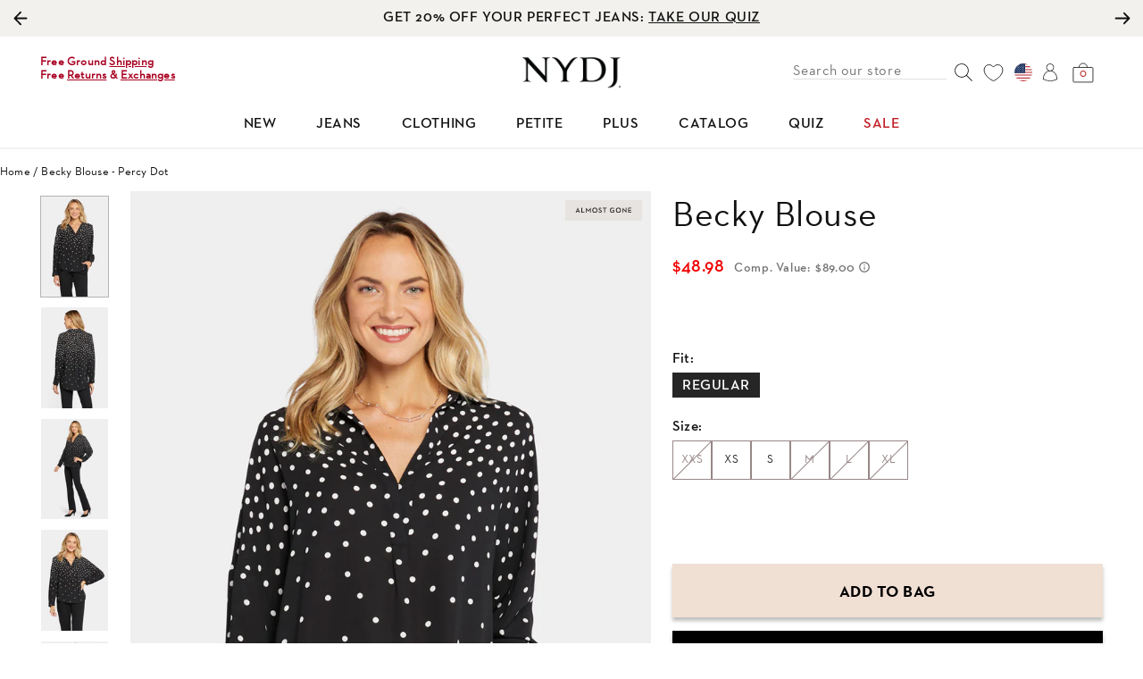

--- FILE ---
content_type: text/html; charset=utf-8
request_url: https://nydj.com/products/becky-blouse-percy-dot
body_size: 64825
content:
<!doctype html>
<html class="no-js no-focus-outline" lang="en">
  <head>
    <!--LOOMI SDK-->
<!--DO NOT EDIT-->
<link rel="preconnect"  href="https://live.visually-io.com/" crossorigin data-em-disable>
<link rel="dns-prefetch" href="https://live.visually-io.com/" data-em-disable>
<script>
(()=> {
    const env = 2;
    var store = "nydj-apparel.myshopify.com";
    var alias = store.replace(".myshopify.com", "").replaceAll("-", "_").toUpperCase();
    var jitsuKey =  "js.33201324077";
    window.loomi_ctx = {...(window.loomi_ctx || {}),storeAlias:alias,jitsuKey,env};
    
    
    
	
	var product = {};
	var variants = [];
	
	variants.push({id:41089464893485,policy:"deny",price:4898,iq:-1});
	
	variants.push({id:41089464926253,policy:"deny",price:4898,iq:5});
	
	variants.push({id:41089464959021,policy:"deny",price:4898,iq:10});
	
	variants.push({id:41089464991789,policy:"deny",price:4898,iq:-2});
	
	variants.push({id:41089465024557,policy:"deny",price:4898,iq:-2});
	
	variants.push({id:41089465057325,policy:"deny",price:4898,iq:-3});
	
	product.variants = variants;
	product.oos = !true;
	product.price = 4898 ;
	window.loomi_ctx.current_product=product;
	window.loomi_ctx.productId=7181851983917;
	window.loomi_ctx.variantId = 41089464926253;
	
})()
</script>
<link href="https://live.visually-io.com/widgets/vsly-preact.min.js?k=js.33201324077&e=2&s=NYDJ_APPAREL" rel="preload" as="script" data-em-disable>
<script type="text/javascript" src="https://live.visually-io.com/widgets/vsly-preact.min.js?k=js.33201324077&e=2&s=NYDJ_APPAREL" data-em-disable></script>
<link href="https://live.visually-io.com/cf/NYDJ_APPAREL.js" rel="preload" as="script" data-em-disable>
<link href="https://live.visually-io.com/v/visually.js" rel="preload" as="script" data-em-disable>
<script type="text/javascript" src="https://live.visually-io.com/cf/NYDJ_APPAREL.js" data-em-disable></script>
<script type="text/javascript" src="https://live.visually-io.com/v/visually.js" data-em-disable></script>
<script defer type="text/javascript" src="https://live.visually-io.com/v/visually-a.js" data-em-disable></script>
<!--LOOMI SDK-->


    <meta name="google-site-verification" content="9AGy1U9_ksWa3WlOL9HDg2s5TAJhtJyaMjDVjYIxNUQ">

    <!-- ReSci start (Inserted on: 2021-03-29 23:09:16 UTC) -->
    <!-- ReSci start (Inserted on: 2021-03-30 17:38:36 UTC -->
<script src="https://cdnjs.cloudflare.com/ajax/libs/blueimp-md5/2.10.0/js/md5.js"></script>
<script type="text/javascript">
    window._rsq = window._rsq || [];
    window._rsq.push(['_setSiteId', '1063']); // Your unique ReSci ID
    window._rsq.push(['_enableOnsite']);

    

    /*** Item View Event ***/
    
    
    window._rsq.push(['_addItem', {'id': '41089464926253'}]);
    

    
    

    /*** Cart View Event ***/
    

    /*** Search View Event ***/
    

    window._rsq.push(['_track']);
                                  /*** Email Capture Event ***/
  window.addEventListener('DOMContentLoaded', function(_rsq){
      if (document.querySelector("#contact_form")){
      document.getElementById("contact_form").addEventListener("submit", function(){
          // update the param within getELementById to the ID name of the email capture form
          var uEmail = document.getElementById('mail').value;
          // update the param getELementById to the ID name of the email input
          window._rsq.push(['_setUserEmail', uEmail]);
          window._rsq.push(['_setUserProperties', { 'record_id': md5(uEmail.toLowerCase()),'email':uEmail, 'registration_source':'footer'}]); // (Optional) You can pass any ReSci standard user data point
          window._rsq.push(['_setAction', 'email_entered']);
          window._rsq.push(['_track']);
      });
      }
  });

  /*** AJAX Add to Cart ***/
  window.addEventListener('DOMContentLoaded', function(_rsq){
    if(document.querySelector('.add-to-cart')){
      window.frames.document.getElementsByClassName('add-to-cart')[0].addEventListener("click", function(_rsq){
          // update the getElementById param to the ID name of the add to cart button
          window.setTimeout(_check_cart, 2000);
      });
    }
  });

  /*** AJAX Cart View ***/
  window.addEventListener('DOMContentLoaded', function(_rsq){
    if(document.querySelector('.header-cart')){
      window.frames.document.getElementsByClassName('header-cart')[0].addEventListener("click", function(_rsq){
      // update the getElementById param to the ID name of the show cart button or cart icon
      _rs_ajax.updateCart();
      });
    }
  });

  /*** FUNCTION FOR AJAX TRACKING ***/
  var _rs_ajax = {};
  _rs_ajax.updateCart = function() { //This is required for ajax cart views
      var request = new XMLHttpRequest();
      request.open('GET', '/cart.js', true);
      request.onload = function() {
          if (request.status >= 200 && request.status < 400) { // Success!
              var cart = JSON.parse(request.responseText);
              for(var i=0; i<cart.items.length; i++) {
                  var cartItem = cart.items[i];
                  var price = cartItem.price / 100;
                  _rsq.push(['_addItem', { 'id':cartItem.id.toString(), 'name':cartItem.title.toString(),'price':price.toFixed(2).toString() }]);
              }
              _rsq.push(['_setAction', 'shopping_cart']);
             _rsq.push(['_track']);
         }
      };
      request.onerror = function() {
         console.log("Shopify Cart JS Failed");
      };
      request.send();
  };

  function _check_cart() {
      var request = new XMLHttpRequest();
      request.open('GET', '/cart.js', true);
      request.onload = function() {
          if (request.status >= 200 && request.status < 400) { // Success!
              var cart = JSON.parse(request.responseText);
              for(var i=0; i<cart.items.length; i++){
                  var cartItem = cart.items[i];
                  var price = cartItem.price / 100;
                  _rsq.push(['_addItem', { 'id':cartItem.id.toString(), 'name':cartItem.title.toString(),'price':price.toFixed(2).toString() }]);
              }
              window._rsq.push(['_setAction', 'shopping_cart']);
              window._rsq.push(['_track']);
          }
       };
       request.onerror = function() {
          console.log("error");
       };
       request.send();
  }
  /*** END FUNCTION FOR AJAX TRACKING ***/

  /*** Shopify Registration Page Email Capture Event ***/
  window.addEventListener('DOMContentLoaded', function(_rsq){
    if(document.querySelector("#create_customer")){
      document.getElementById("create_customer").addEventListener("submit", function(){
          // update the param within getELementById to the ID name of the email capture form
          var uEmail = document.getElementById('Email').value;
          // update the param getELementById to the ID name of the email input
          window._rsq.push(['_setUserEmail', uEmail]);
          window._rsq.push(['_setUserProperties', { 'record_id': md5(uEmail.toLowerCase()),'email':uEmail, 'registration_source':'footer'}]); // (Optional) You can pass any ReSci standard user data point
          window._rsq.push(['_setAction', 'email_entered']);
          window._rsq.push(['_track']);
      });
    }
  });

  /*** Shopify Footer Email Capture Event ***/
  window.addEventListener('DOMContentLoaded', function(_rsq){
    if (document.querySelector("#contact_form")){
      document.getElementById("contact_form").addEventListener("submit", function(){
        // update the param within getELementById to the ID name of the email capture form
        var uEmail = document.getElementById('mail').value;
        // update the param getELementById to the ID name of the email input
        window._rsq.push(['_setUserEmail', uEmail]);
        window._rsq.push(['_setUserProperties', { 'record_id': md5(uEmail.toLowerCase()),'email':uEmail, 'registration_source':'footer'}]); // (Optional) You can pass any ReSci standard user data point
        window._rsq.push(['_setAction', 'email_entered']);
        window._rsq.push(['_track']);
      });
    }
  });



   function attachEmailEnterWave1255926() {
      console.log('inside attachEmailEnterWave!')
      console.log('Campaign 1255926')
      console.log('ending attachEmailEnterWave!')
      document.querySelector('#bx-element-1255926-VVc9P4C button').addEventListener("click", function(){
          console.log('Finally inside event listener 1255926')
          // update the param within getELementById to the ID name of the email capture form
          var uEmail = document.getElementById('bx-element-1255926-e3qARj2-input').value;
          console.log('uEmail popup 1= ',uEmail)
          // update the param getELementById to the ID name of the email input
          window._rsq.push(['_setUserEmail', uEmail]);
          window._rsq.push(['_setUserProperties', { 'record_id': md5(uEmail.toLowerCase()),'email':uEmail, 'registration_source':'WKND Popup'}]); // (Optional) You can pass any ReSci standard user data point
          window._rsq.push(['_setAction', 'email_entered']);
          window._rsq.push(['_track']);
      });
  }

   function attachEmailEnterWave1332488() {
      console.log('inside attachEmailEnterWave!')
      console.log('Campaign 1332488')
      console.log('ending attachEmailEnterWave!')
      document.querySelector('#bx-element-1332488-SOhOixL button').addEventListener("click", function(){
          // update the param within getELementById to the ID name of the email capture form
          var uEmail = document.getElementById('bx-element-1332488-rmI63Pl-input').value;
          // update the param getELementById to the ID name of the email input
          window._rsq.push(['_setUserEmail', uEmail]);
          window._rsq.push(['_setUserProperties', { 'record_id': md5(uEmail.toLowerCase()),'email':uEmail, 'registration_source':'WKND Popup'}]); // (Optional) You can pass any ReSci standard user data point
          window._rsq.push(['_setAction', 'email_entered']);
          window._rsq.push(['_track']);
      });
  }

  function waitForElementToDisplay(selector, callback, checkFrequencyInMs, timeoutInMs) {
    var startTimeInMs = Date.now();
    (function loopSearch() {
      if (document.querySelector(selector) != null) {
        setTimeout(callback(),2000)
        return;
      }
      else {
        setTimeout(function () {
          if (timeoutInMs && Date.now() - startTimeInMs > timeoutInMs)
            return;
          loopSearch();
        }, checkFrequencyInMs);
      }
    })();
  }
  waitForElementToDisplay("#bx-campaign-1255926",attachEmailEnterWave1255926,1000,60000);
  waitForElementToDisplay("#bx-campaign-1332488",attachEmailEnterWave1332488,1000,60000);


  /*** BounceX Popup 2 ***/
  // window.addEventListener('DOMContentLoaded', function(_rsq){
  //   	console.log('dom loaded bouncexpopup2')
  //     console.log(document.getElementById('bx-form-1332488-step-2'))
  //     document.getElementById('bx-form-1332488-step-2').addEventListener("submit", function(){
  //         console.log('inside event listnere bouncex2')
  //         // update the param within getELementById to the ID name of the email capture form
  //         var uEmail = document.getElementsByName('email')[1].value;
  //         console.log('uEmail popup 2= ',uEmail)
  //         // update the param getELementById to the ID name of the email input
  //         window._rsq.push(['_setUserEmail', uEmail]);
  //         window._rsq.push(['_setUserProperties', { 'record_id': md5(uEmail.toLowerCase()),'email':uEmail, 'registration_source':'footer'}]); // (Optional) You can pass any ReSci standard user data point
  //         window._rsq.push(['_setAction', 'email_entered']);
  //         window._rsq.push(['_track']);
  //     });
  // });

  /*** BounceX Popup 1 ***/
  // window.addEventListener('DOMContentLoaded', function(_rsq){
  //     console.log('dom loaded bouncexpopup1')
  //     console.log(document.getElementById('bx-form-1255926-step-1'))
  //     document.getElementById('bx-form-1255926-step-1').addEventListener("submit", function(){
  //         console.log('inside event listnere bouncex1')
  //         // update the param within getELementById to the ID name of the email capture form
  //         var uEmail = document.getElementsByName('email')[1].value;
  //         console.log('uEmail popup 1= ',uEmail)
  //         // update the param getELementById to the ID name of the email input
  //         window._rsq.push(['_setUserEmail', uEmail]);
  //         window._rsq.push(['_setUserProperties', { 'record_id': md5(uEmail.toLowerCase()),'email':uEmail, 'registration_source':'footer'}]); // (Optional) You can pass any ReSci standard user data point
  //         window._rsq.push(['_setAction', 'email_entered']);
  //         window._rsq.push(['_track']);
  //     });
  // });


    /*** ReSci Script ***/
    (function() {
      var rScix = document.createElement('script');
      rScix.type = 'text/javascript';
      rScix.async = true;
      rScix.src = ('https:' == document.location.protocol ? 'https://' : 'http://') + 'd1stxfv94hrhia.cloudfront.net/waves/v3/w.js';
      (document.getElementsByTagName('head')[0] || document.getElementsByTagName('body')[0]).appendChild(rScix);
    })();
</script>

<!-- START Digioh Fast Activation Javascript -->
<script async type="text/javascript" src="https://forms.nydj.com/w37htfhcq2/vendor/f6558434-8e64-41b2-9623-4fa07d66104d/lightbox_speed.js"></script>
<!-- END Digioh Fast Activation Javascript -->
<!-- ReSci end -->

    <!-- ReSci end -->

    <meta charset="utf-8">
    <meta http-equiv="X-UA-Compatible" content="IE=edge">
    <meta name="viewport" content="width=device-width, initial-scale=1, viewport-fit=cover">
    <meta name="theme-color" content="#111111">
    
    <script type="text/javascript" src="//script.crazyegg.com/pages/scripts/0096/3132.js" async="async"></script>
    <script>
      window.customer = null;
    </script>

    <script
      src="https://cdnjs.cloudflare.com/ajax/libs/jquery/3.5.1/jquery.min.js"
      integrity="sha512-bLT0Qm9VnAYZDflyKcBaQ2gg0hSYNQrJ8RilYldYQ1FxQYoCLtUjuuRuZo+fjqhx/qtq/1itJ0C2ejDxltZVFg=="
      crossorigin="anonymous"
    ></script>
    <link
      rel="stylesheet"
      href="https://cdnjs.cloudflare.com/ajax/libs/Swiper/6.8.4/swiper-bundle.min.css"
      integrity="sha512-aMup4I6BUl0dG4IBb0/f32270a5XP7H1xplAJ80uVKP6ejYCgZWcBudljdsointfHxn5o302Jbnq1FXsBaMuoQ=="
      crossorigin="anonymous"
      referrerpolicy="no-referrer"
    >
    <script
      src="https://cdnjs.cloudflare.com/ajax/libs/Swiper/6.8.4/swiper-bundle.min.js"
      integrity="sha512-BABFxitBmYt44N6n1NIJkGOsNaVaCs/GpaJwDktrfkWIBFnMD6p5l9m+Kc/4SLJSJ4mYf+cstX98NYrsG/M9ag=="
      crossorigin="anonymous"
      referrerpolicy="no-referrer"
    ></script>
    <link rel="canonical" href="https://nydj.com/products/becky-blouse-percy-dot">

    <link rel="preload" href="https://snapui.searchspring.io/95e3cd/bundle.js" as="script">

    
      <link rel="shortcut icon" href="//nydj.com/cdn/shop/files/N_icon_e9582dc7-c099-4f09-9f07-f4fdafee00bb_32x32.jpg?v=1755034082" type="image/png">
    

    <script>
      document.documentElement.className = document.documentElement.className.replace('no-js ', '');

      window.theme = {
        strings: {
          addToCart: "Add to Bag",
          soldOut: "Coming Soon!",
          unavailable: "Unavailable"
        },
        moneyFormat: "${{amount}}"
      };
    </script>

    <script>window.performance && window.performance.mark && window.performance.mark('shopify.content_for_header.start');</script><meta name="google-site-verification" content="H7Jb5y2b5FkencreQGn49wb5hl7NFFppqOIOWuPJ1C0">
<meta id="shopify-digital-wallet" name="shopify-digital-wallet" content="/33201324077/digital_wallets/dialog">
<meta name="shopify-checkout-api-token" content="4bfa7e19ea0399b91c358fd0e471210a">
<meta id="in-context-paypal-metadata" data-shop-id="33201324077" data-venmo-supported="true" data-environment="production" data-locale="en_US" data-paypal-v4="true" data-currency="USD">
<link rel="alternate" type="application/json+oembed" href="https://nydj.com/products/becky-blouse-percy-dot.oembed">
<script async="async" src="/checkouts/internal/preloads.js?locale=en-US"></script>
<link rel="preconnect" href="https://shop.app" crossorigin="anonymous">
<script async="async" src="https://shop.app/checkouts/internal/preloads.js?locale=en-US&shop_id=33201324077" crossorigin="anonymous"></script>
<script id="apple-pay-shop-capabilities" type="application/json">{"shopId":33201324077,"countryCode":"US","currencyCode":"USD","merchantCapabilities":["supports3DS"],"merchantId":"gid:\/\/shopify\/Shop\/33201324077","merchantName":"NYDJ Apparel","requiredBillingContactFields":["postalAddress","email","phone"],"requiredShippingContactFields":["postalAddress","email","phone"],"shippingType":"shipping","supportedNetworks":["visa","masterCard","amex","discover","elo","jcb"],"total":{"type":"pending","label":"NYDJ Apparel","amount":"1.00"},"shopifyPaymentsEnabled":true,"supportsSubscriptions":true}</script>
<script id="shopify-features" type="application/json">{"accessToken":"4bfa7e19ea0399b91c358fd0e471210a","betas":["rich-media-storefront-analytics"],"domain":"nydj.com","predictiveSearch":true,"shopId":33201324077,"locale":"en"}</script>
<script>var Shopify = Shopify || {};
Shopify.shop = "nydj-apparel.myshopify.com";
Shopify.locale = "en";
Shopify.currency = {"active":"USD","rate":"1.0"};
Shopify.country = "US";
Shopify.theme = {"name":"NYDJ - DYODE Release: 01282026","id":148701380653,"schema_name":"Starter theme","schema_version":"1.0.0","theme_store_id":null,"role":"main"};
Shopify.theme.handle = "null";
Shopify.theme.style = {"id":null,"handle":null};
Shopify.cdnHost = "nydj.com/cdn";
Shopify.routes = Shopify.routes || {};
Shopify.routes.root = "/";</script>
<script type="module">!function(o){(o.Shopify=o.Shopify||{}).modules=!0}(window);</script>
<script>!function(o){function n(){var o=[];function n(){o.push(Array.prototype.slice.apply(arguments))}return n.q=o,n}var t=o.Shopify=o.Shopify||{};t.loadFeatures=n(),t.autoloadFeatures=n()}(window);</script>
<script>
  window.ShopifyPay = window.ShopifyPay || {};
  window.ShopifyPay.apiHost = "shop.app\/pay";
  window.ShopifyPay.redirectState = null;
</script>
<script id="shop-js-analytics" type="application/json">{"pageType":"product"}</script>
<script defer="defer" async type="module" src="//nydj.com/cdn/shopifycloud/shop-js/modules/v2/client.init-shop-cart-sync_BN7fPSNr.en.esm.js"></script>
<script defer="defer" async type="module" src="//nydj.com/cdn/shopifycloud/shop-js/modules/v2/chunk.common_Cbph3Kss.esm.js"></script>
<script defer="defer" async type="module" src="//nydj.com/cdn/shopifycloud/shop-js/modules/v2/chunk.modal_DKumMAJ1.esm.js"></script>
<script type="module">
  await import("//nydj.com/cdn/shopifycloud/shop-js/modules/v2/client.init-shop-cart-sync_BN7fPSNr.en.esm.js");
await import("//nydj.com/cdn/shopifycloud/shop-js/modules/v2/chunk.common_Cbph3Kss.esm.js");
await import("//nydj.com/cdn/shopifycloud/shop-js/modules/v2/chunk.modal_DKumMAJ1.esm.js");

  window.Shopify.SignInWithShop?.initShopCartSync?.({"fedCMEnabled":true,"windoidEnabled":true});

</script>
<script>
  window.Shopify = window.Shopify || {};
  if (!window.Shopify.featureAssets) window.Shopify.featureAssets = {};
  window.Shopify.featureAssets['shop-js'] = {"shop-cart-sync":["modules/v2/client.shop-cart-sync_CJVUk8Jm.en.esm.js","modules/v2/chunk.common_Cbph3Kss.esm.js","modules/v2/chunk.modal_DKumMAJ1.esm.js"],"init-fed-cm":["modules/v2/client.init-fed-cm_7Fvt41F4.en.esm.js","modules/v2/chunk.common_Cbph3Kss.esm.js","modules/v2/chunk.modal_DKumMAJ1.esm.js"],"init-shop-email-lookup-coordinator":["modules/v2/client.init-shop-email-lookup-coordinator_Cc088_bR.en.esm.js","modules/v2/chunk.common_Cbph3Kss.esm.js","modules/v2/chunk.modal_DKumMAJ1.esm.js"],"init-windoid":["modules/v2/client.init-windoid_hPopwJRj.en.esm.js","modules/v2/chunk.common_Cbph3Kss.esm.js","modules/v2/chunk.modal_DKumMAJ1.esm.js"],"shop-button":["modules/v2/client.shop-button_B0jaPSNF.en.esm.js","modules/v2/chunk.common_Cbph3Kss.esm.js","modules/v2/chunk.modal_DKumMAJ1.esm.js"],"shop-cash-offers":["modules/v2/client.shop-cash-offers_DPIskqss.en.esm.js","modules/v2/chunk.common_Cbph3Kss.esm.js","modules/v2/chunk.modal_DKumMAJ1.esm.js"],"shop-toast-manager":["modules/v2/client.shop-toast-manager_CK7RT69O.en.esm.js","modules/v2/chunk.common_Cbph3Kss.esm.js","modules/v2/chunk.modal_DKumMAJ1.esm.js"],"init-shop-cart-sync":["modules/v2/client.init-shop-cart-sync_BN7fPSNr.en.esm.js","modules/v2/chunk.common_Cbph3Kss.esm.js","modules/v2/chunk.modal_DKumMAJ1.esm.js"],"init-customer-accounts-sign-up":["modules/v2/client.init-customer-accounts-sign-up_CfPf4CXf.en.esm.js","modules/v2/client.shop-login-button_DeIztwXF.en.esm.js","modules/v2/chunk.common_Cbph3Kss.esm.js","modules/v2/chunk.modal_DKumMAJ1.esm.js"],"pay-button":["modules/v2/client.pay-button_CgIwFSYN.en.esm.js","modules/v2/chunk.common_Cbph3Kss.esm.js","modules/v2/chunk.modal_DKumMAJ1.esm.js"],"init-customer-accounts":["modules/v2/client.init-customer-accounts_DQ3x16JI.en.esm.js","modules/v2/client.shop-login-button_DeIztwXF.en.esm.js","modules/v2/chunk.common_Cbph3Kss.esm.js","modules/v2/chunk.modal_DKumMAJ1.esm.js"],"avatar":["modules/v2/client.avatar_BTnouDA3.en.esm.js"],"init-shop-for-new-customer-accounts":["modules/v2/client.init-shop-for-new-customer-accounts_CsZy_esa.en.esm.js","modules/v2/client.shop-login-button_DeIztwXF.en.esm.js","modules/v2/chunk.common_Cbph3Kss.esm.js","modules/v2/chunk.modal_DKumMAJ1.esm.js"],"shop-follow-button":["modules/v2/client.shop-follow-button_BRMJjgGd.en.esm.js","modules/v2/chunk.common_Cbph3Kss.esm.js","modules/v2/chunk.modal_DKumMAJ1.esm.js"],"checkout-modal":["modules/v2/client.checkout-modal_B9Drz_yf.en.esm.js","modules/v2/chunk.common_Cbph3Kss.esm.js","modules/v2/chunk.modal_DKumMAJ1.esm.js"],"shop-login-button":["modules/v2/client.shop-login-button_DeIztwXF.en.esm.js","modules/v2/chunk.common_Cbph3Kss.esm.js","modules/v2/chunk.modal_DKumMAJ1.esm.js"],"lead-capture":["modules/v2/client.lead-capture_DXYzFM3R.en.esm.js","modules/v2/chunk.common_Cbph3Kss.esm.js","modules/v2/chunk.modal_DKumMAJ1.esm.js"],"shop-login":["modules/v2/client.shop-login_CA5pJqmO.en.esm.js","modules/v2/chunk.common_Cbph3Kss.esm.js","modules/v2/chunk.modal_DKumMAJ1.esm.js"],"payment-terms":["modules/v2/client.payment-terms_BxzfvcZJ.en.esm.js","modules/v2/chunk.common_Cbph3Kss.esm.js","modules/v2/chunk.modal_DKumMAJ1.esm.js"]};
</script>
<script>(function() {
  var isLoaded = false;
  function asyncLoad() {
    if (isLoaded) return;
    isLoaded = true;
    var urls = ["https:\/\/static.klaviyo.com\/onsite\/js\/klaviyo.js?company_id=JbixVz\u0026shop=nydj-apparel.myshopify.com","https:\/\/static.klaviyo.com\/onsite\/js\/klaviyo.js?company_id=JbixVz\u0026shop=nydj-apparel.myshopify.com","https:\/\/str.rise-ai.com\/?shop=nydj-apparel.myshopify.com","https:\/\/strn.rise-ai.com\/?shop=nydj-apparel.myshopify.com","https:\/\/cdn-loyalty.yotpo.com\/loader\/v-vR1v_NkTDN3TQrvAe24g.js?shop=nydj-apparel.myshopify.com","https:\/\/script.crazyegg.com\/pages\/scripts\/0096\/3132.js?shop=nydj-apparel.myshopify.com","https:\/\/static.klaviyo.com\/onsite\/js\/klaviyo.js?company_id=R64UAf\u0026shop=nydj-apparel.myshopify.com","\/\/staticw2.yotpo.com\/NXNgLg5eGZXZk6RgIdsq7CZT9U9dtLLUVwfIUdLM\/widget.js?shop=nydj-apparel.myshopify.com","https:\/\/static.klaviyo.com\/onsite\/js\/klaviyo.js?company_id=JbixVz\u0026shop=nydj-apparel.myshopify.com","https:\/\/crossborder-integration.global-e.com\/resources\/js\/app?shop=nydj-apparel.myshopify.com","\/\/cdn.shopify.com\/proxy\/865c4aa2db7cbe933180bc14cad91168e8c49c23c6128141e2b26bf1a929e2c4\/web.global-e.com\/merchant\/storefrontattributes?merchantid=30000301\u0026shop=nydj-apparel.myshopify.com\u0026sp-cache-control=cHVibGljLCBtYXgtYWdlPTkwMA","https:\/\/cdn-widgetsrepository.yotpo.com\/v1\/loader\/NXNgLg5eGZXZk6RgIdsq7CZT9U9dtLLUVwfIUdLM?shop=nydj-apparel.myshopify.com","https:\/\/cdn.attn.tv\/nydj\/dtag.js?shop=nydj-apparel.myshopify.com","https:\/\/container.pepperjam.com\/3661938394.js?shop=nydj-apparel.myshopify.com"];
    for (var i = 0; i < urls.length; i++) {
      var s = document.createElement('script');
      s.type = 'text/javascript';
      s.async = true;
      s.src = urls[i];
      var x = document.getElementsByTagName('script')[0];
      x.parentNode.insertBefore(s, x);
    }
  };
  if(window.attachEvent) {
    window.attachEvent('onload', asyncLoad);
  } else {
    window.addEventListener('load', asyncLoad, false);
  }
})();</script>
<script id="__st">var __st={"a":33201324077,"offset":-28800,"reqid":"5216ef70-6d98-4848-884d-a583b7d5de8e-1769814784","pageurl":"nydj.com\/products\/becky-blouse-percy-dot","u":"adba28fedec8","p":"product","rtyp":"product","rid":7181851983917};</script>
<script>window.ShopifyPaypalV4VisibilityTracking = true;</script>
<script id="captcha-bootstrap">!function(){'use strict';const t='contact',e='account',n='new_comment',o=[[t,t],['blogs',n],['comments',n],[t,'customer']],c=[[e,'customer_login'],[e,'guest_login'],[e,'recover_customer_password'],[e,'create_customer']],r=t=>t.map((([t,e])=>`form[action*='/${t}']:not([data-nocaptcha='true']) input[name='form_type'][value='${e}']`)).join(','),a=t=>()=>t?[...document.querySelectorAll(t)].map((t=>t.form)):[];function s(){const t=[...o],e=r(t);return a(e)}const i='password',u='form_key',d=['recaptcha-v3-token','g-recaptcha-response','h-captcha-response',i],f=()=>{try{return window.sessionStorage}catch{return}},m='__shopify_v',_=t=>t.elements[u];function p(t,e,n=!1){try{const o=window.sessionStorage,c=JSON.parse(o.getItem(e)),{data:r}=function(t){const{data:e,action:n}=t;return t[m]||n?{data:e,action:n}:{data:t,action:n}}(c);for(const[e,n]of Object.entries(r))t.elements[e]&&(t.elements[e].value=n);n&&o.removeItem(e)}catch(o){console.error('form repopulation failed',{error:o})}}const l='form_type',E='cptcha';function T(t){t.dataset[E]=!0}const w=window,h=w.document,L='Shopify',v='ce_forms',y='captcha';let A=!1;((t,e)=>{const n=(g='f06e6c50-85a8-45c8-87d0-21a2b65856fe',I='https://cdn.shopify.com/shopifycloud/storefront-forms-hcaptcha/ce_storefront_forms_captcha_hcaptcha.v1.5.2.iife.js',D={infoText:'Protected by hCaptcha',privacyText:'Privacy',termsText:'Terms'},(t,e,n)=>{const o=w[L][v],c=o.bindForm;if(c)return c(t,g,e,D).then(n);var r;o.q.push([[t,g,e,D],n]),r=I,A||(h.body.append(Object.assign(h.createElement('script'),{id:'captcha-provider',async:!0,src:r})),A=!0)});var g,I,D;w[L]=w[L]||{},w[L][v]=w[L][v]||{},w[L][v].q=[],w[L][y]=w[L][y]||{},w[L][y].protect=function(t,e){n(t,void 0,e),T(t)},Object.freeze(w[L][y]),function(t,e,n,w,h,L){const[v,y,A,g]=function(t,e,n){const i=e?o:[],u=t?c:[],d=[...i,...u],f=r(d),m=r(i),_=r(d.filter((([t,e])=>n.includes(e))));return[a(f),a(m),a(_),s()]}(w,h,L),I=t=>{const e=t.target;return e instanceof HTMLFormElement?e:e&&e.form},D=t=>v().includes(t);t.addEventListener('submit',(t=>{const e=I(t);if(!e)return;const n=D(e)&&!e.dataset.hcaptchaBound&&!e.dataset.recaptchaBound,o=_(e),c=g().includes(e)&&(!o||!o.value);(n||c)&&t.preventDefault(),c&&!n&&(function(t){try{if(!f())return;!function(t){const e=f();if(!e)return;const n=_(t);if(!n)return;const o=n.value;o&&e.removeItem(o)}(t);const e=Array.from(Array(32),(()=>Math.random().toString(36)[2])).join('');!function(t,e){_(t)||t.append(Object.assign(document.createElement('input'),{type:'hidden',name:u})),t.elements[u].value=e}(t,e),function(t,e){const n=f();if(!n)return;const o=[...t.querySelectorAll(`input[type='${i}']`)].map((({name:t})=>t)),c=[...d,...o],r={};for(const[a,s]of new FormData(t).entries())c.includes(a)||(r[a]=s);n.setItem(e,JSON.stringify({[m]:1,action:t.action,data:r}))}(t,e)}catch(e){console.error('failed to persist form',e)}}(e),e.submit())}));const S=(t,e)=>{t&&!t.dataset[E]&&(n(t,e.some((e=>e===t))),T(t))};for(const o of['focusin','change'])t.addEventListener(o,(t=>{const e=I(t);D(e)&&S(e,y())}));const B=e.get('form_key'),M=e.get(l),P=B&&M;t.addEventListener('DOMContentLoaded',(()=>{const t=y();if(P)for(const e of t)e.elements[l].value===M&&p(e,B);[...new Set([...A(),...v().filter((t=>'true'===t.dataset.shopifyCaptcha))])].forEach((e=>S(e,t)))}))}(h,new URLSearchParams(w.location.search),n,t,e,['guest_login'])})(!1,!0)}();</script>
<script integrity="sha256-4kQ18oKyAcykRKYeNunJcIwy7WH5gtpwJnB7kiuLZ1E=" data-source-attribution="shopify.loadfeatures" defer="defer" src="//nydj.com/cdn/shopifycloud/storefront/assets/storefront/load_feature-a0a9edcb.js" crossorigin="anonymous"></script>
<script crossorigin="anonymous" defer="defer" src="//nydj.com/cdn/shopifycloud/storefront/assets/shopify_pay/storefront-65b4c6d7.js?v=20250812"></script>
<script data-source-attribution="shopify.dynamic_checkout.dynamic.init">var Shopify=Shopify||{};Shopify.PaymentButton=Shopify.PaymentButton||{isStorefrontPortableWallets:!0,init:function(){window.Shopify.PaymentButton.init=function(){};var t=document.createElement("script");t.src="https://nydj.com/cdn/shopifycloud/portable-wallets/latest/portable-wallets.en.js",t.type="module",document.head.appendChild(t)}};
</script>
<script data-source-attribution="shopify.dynamic_checkout.buyer_consent">
  function portableWalletsHideBuyerConsent(e){var t=document.getElementById("shopify-buyer-consent"),n=document.getElementById("shopify-subscription-policy-button");t&&n&&(t.classList.add("hidden"),t.setAttribute("aria-hidden","true"),n.removeEventListener("click",e))}function portableWalletsShowBuyerConsent(e){var t=document.getElementById("shopify-buyer-consent"),n=document.getElementById("shopify-subscription-policy-button");t&&n&&(t.classList.remove("hidden"),t.removeAttribute("aria-hidden"),n.addEventListener("click",e))}window.Shopify?.PaymentButton&&(window.Shopify.PaymentButton.hideBuyerConsent=portableWalletsHideBuyerConsent,window.Shopify.PaymentButton.showBuyerConsent=portableWalletsShowBuyerConsent);
</script>
<script>
  function portableWalletsCleanup(e){e&&e.src&&console.error("Failed to load portable wallets script "+e.src);var t=document.querySelectorAll("shopify-accelerated-checkout .shopify-payment-button__skeleton, shopify-accelerated-checkout-cart .wallet-cart-button__skeleton"),e=document.getElementById("shopify-buyer-consent");for(let e=0;e<t.length;e++)t[e].remove();e&&e.remove()}function portableWalletsNotLoadedAsModule(e){e instanceof ErrorEvent&&"string"==typeof e.message&&e.message.includes("import.meta")&&"string"==typeof e.filename&&e.filename.includes("portable-wallets")&&(window.removeEventListener("error",portableWalletsNotLoadedAsModule),window.Shopify.PaymentButton.failedToLoad=e,"loading"===document.readyState?document.addEventListener("DOMContentLoaded",window.Shopify.PaymentButton.init):window.Shopify.PaymentButton.init())}window.addEventListener("error",portableWalletsNotLoadedAsModule);
</script>

<script type="module" src="https://nydj.com/cdn/shopifycloud/portable-wallets/latest/portable-wallets.en.js" onError="portableWalletsCleanup(this)" crossorigin="anonymous"></script>
<script nomodule>
  document.addEventListener("DOMContentLoaded", portableWalletsCleanup);
</script>

<script id='scb4127' type='text/javascript' async='' src='https://nydj.com/cdn/shopifycloud/privacy-banner/storefront-banner.js'></script><link id="shopify-accelerated-checkout-styles" rel="stylesheet" media="screen" href="https://nydj.com/cdn/shopifycloud/portable-wallets/latest/accelerated-checkout-backwards-compat.css" crossorigin="anonymous">
<style id="shopify-accelerated-checkout-cart">
        #shopify-buyer-consent {
  margin-top: 1em;
  display: inline-block;
  width: 100%;
}

#shopify-buyer-consent.hidden {
  display: none;
}

#shopify-subscription-policy-button {
  background: none;
  border: none;
  padding: 0;
  text-decoration: underline;
  font-size: inherit;
  cursor: pointer;
}

#shopify-subscription-policy-button::before {
  box-shadow: none;
}

      </style>

<script>window.performance && window.performance.mark && window.performance.mark('shopify.content_for_header.end');</script>
    <script type="text/javascript">
    var Tipo = Tipo || {};
    Tipo.Booking = Tipo.Booking || {};
    Tipo.Booking.appUrl = 'https://booking.tipo.io';
    Tipo.Booking.shop = {
      id: 18253,
      url : 'nydj-apparel.myshopify.com',
      domain : 'nydj.com',
      settings : "{\"general\":{\"hide_add_to_cart\":\"2\",\"hide_buy_now\":\"2\",\"redirect_url\":null,\"allow_bring_more\":false,\"confirm_to\":\"checkout\",\"time_format\":\"12h\",\"multipleEmployees\":\"1\",\"multipleLocations\":\"1\",\"formatDate\":\"YYYY-MM-DD\",\"formatDateServe\":\"Y-m-d\",\"formatDateTime\":\"YYYY-MM-DD hh:mm a\",\"formatTime\":\"hh:mm a\",\"weekStart\":\"1\"},\"booking\":{\"text_price_color\":\"#d75254\",\"timeBlock\":\"fixed\",\"stepping\":\"60\",\"font\":\"Arial\",\"primary_color\":\"#4a4a4a\",\"cancel_button\":\"#d0021b\",\"text_color\":\"#111111\",\"calender_background_color\":\"#ffffff\",\"calender_text_color\":\"#000000\",\"day_off_color\":\"#a3a3a3\",\"time_slot_color\":\"#8e8e95\",\"time_slot_color_hover\":\"#d75254\",\"selected_time_slot_color\":\"#ffd153\",\"background_color_calendar\":\"#2b3360\",\"background_image\":\"604c02095f82c_1615593993.jpg\",\"selected_day_color\":\"#d75254\",\"time_slot_color_selected\":\"#ffd153\",\"background_color_box_message_time_slot_no_available\":\"#e9e9e9\",\"text_color_text_box_message_time_slot_no_available\":\"#424242\",\"time_slot_no_available_color\":\"#a3a3a3\",\"sortProduct\":{\"type\":1,\"sortProductAuto\":\"asc\",\"sortProductManually\":[\"6543588982829\"]},\"statusDefault\":\"2\"},\"translation\":{\"languageDatepicker\":\"en-US\",\"customDatePickerDays\":\"Sunday, Monday, Tuesday, Wednesday, Thursday, Friday, Saturday\",\"customDatePickerDaysShort\":\"Sun, Mon, Tue, Wed, Thu, Fri, Sat\",\"customDatePickerDaysMin\":\"Su, Mo, Tu, We, Th, Fr, Sa\",\"customDatePickerMonths\":\"January, February, March, April, May, June, July, August, September, October, November, December\",\"customDatePickerMonthsShort\":\"Jan, Feb, Mar, Apr, May, Jun, Jul, Aug, Sep, Oct, Nov, Dec\",\"widget\":{\"default\":{\"please_select\":\"Please select service\",\"training\":\"Training\",\"trainer\":\"Trainer\",\"bringing_anyone\":\"Bringing anyone with you?\",\"num_of_additional\":\"Number of Additional People\",\"date_and_time\":\"Pick date & time\",\"continue\":\"Continue\",\"total_price\":\"Total Price\",\"confirm\":\"Confirm\",\"cancel\":\"Cancel\",\"thank_you\":\"Thank you! Your booking is completed\",\"date\":\"Date\",\"time\":\"Time\",\"datetime\":\"Date Time\",\"duration\":\"Duration\",\"location\":\"Location\",\"first_name\":\"First name\",\"last_name\":\"Last name\",\"phone\":\"Phone\",\"email\":\"Email\",\"address\":\"Address\",\"address_2\":\"Address 2\",\"status\":\"Status\",\"country\":\"Country\",\"full_name\":\"Fullname\",\"product\":\"Service\",\"product_placeholder\":\"Select your service\",\"variant\":\"Variant\",\"variant_placeholder\":\"Select your variant\",\"location_placeholder\":\"Select a location\",\"employee\":\"Employee\",\"employee_placeholder\":\"Select an employee\",\"quantity\":\"Quantity\",\"back\":\"Back\",\"payment\":\"Payment\",\"you_can_only_bring\":\"You can only bring {number} people\",\"not_available\":\"Selected service is currently not available.\",\"no_employee\":\"No employee\",\"no_location\":\"No location\",\"is_required\":\"This field is required.\",\"valid_phone_number\":\"Please enter a valid phone number.\",\"valid_email\":\"Please enter a valid email.\",\"time_slot_no_available\":\"This slot is no longer available\",\"price\":\"Price\",\"export_file_isc\":\"Export to file isc\",\"confirm_free_booking_successfully\":\"Thank for your booking. We will get back to you shortly.\",\"confirm_free_booking_unsuccessfully\":\"Whoops, looks like something went wrong.\",\"duration_unit\":\"minutes\"}}},\"integrate\":{\"zapier\":{\"cretaeOrUpdateUrl\":null,\"deleteUrl\":null}},\"free_form\":{\"first_name\":{\"enable\":true,\"label\":\"First name\",\"required\":true},\"last_name\":{\"enable\":true,\"label\":\"Last name\",\"required\":true},\"phone_number\":{\"enable\":false,\"label\":\"Phone number\",\"required\":true},\"email\":{\"label\":\"Email\",\"required\":true,\"enable\":true}}}",
      locale: 'en',
      plan : {"id":7,"version":"2","plan":"FREE","feature":"{\"employee\":1,\"product\":1,\"location\":1,\"extraFieldSet\":false,\"hideBrand\":false,\"trialDay\":\"0\",\"trialDayOld\":\"0\",\"priceOld\":\"0\"}","price":"0.00","type":"month","status":1,"created_at":null,"updated_at":null}
    };
    Tipo.Booking.locale = "en";
    Tipo.Booking.countryCode = ['us'];
    
      Tipo.Booking.product = {"id":7181851983917,"title":"Becky Blouse - Percy Dot","handle":"becky-blouse-percy-dot","description":"\u003cp\u003eNYDJ's Becky Blouse is made from georgette with an impeccable drape. This collared pullover style is a true wardrobe essential with fine tailored details and clean-finished with a curved hem. Features a split neckline and dolman sleeves with button cuffs. This blouse is made with a sustainable polyester fiber created from 100% post-consumer plastic waste, resulting in less water and energy use and fewer greenhouse gas emissions without changing the look and feel of the fabric.\u003c\/p\u003e\n","published_at":"2025-10-23T14:13:04-07:00","created_at":"2022-09-01T14:21:25-07:00","vendor":"NYDJ Apparel","type":"MGGT4254-F1052","tags":["alsoin_Plus:WGGT4254_F1052","ATS1022","Back in Stock","BESTDEALS","BF2025PREVIEW","BIGSALE","Black","categories_Clothing","color_Black","colorCode_F1052","CUSTOMER25","EXCLUDED0123","FALLFAVES","FF2023","JULYSALE40","LABORDAY23","MD2024","MGGT4254","milo_launch_date:2022-09-22","milo_NOTFF","milo_SFC","milo_SPRINGTIME30","milo_SUPERBOWLTEXT","NEWMD1010","NEWMD1013","OCTSALE23","Out of stock","price_sale","promoall","SALELOVE","SALETIME","SAVE40","season_234H0","SEMIANNUAL","SFC-COLLECTION","size_L","size_M","size_S","size_XL","size_XS","size_XXS","sizeGroup_Missy","SPRINGJEANS","styleNumber_MGGT4254","Sustainable","topfit_Blouse","topfit_Long Sleeve","topfit_Tops","TURNOFF07-08-2024","TY25","VARIANTPRICETEST","WHATFUN","YGroup_MGGT4254"],"price":4898,"price_min":4898,"price_max":4898,"available":true,"price_varies":false,"compare_at_price":8900,"compare_at_price_min":8900,"compare_at_price_max":8900,"compare_at_price_varies":false,"variants":[{"id":41089464893485,"title":"XXS","option1":"XXS","option2":null,"option3":null,"sku":"194477521813","requires_shipping":true,"taxable":true,"featured_image":null,"available":false,"name":"Becky Blouse - Percy Dot - XXS","public_title":"XXS","options":["XXS"],"price":4898,"weight":454,"compare_at_price":8900,"inventory_management":"shopify","barcode":null,"requires_selling_plan":false,"selling_plan_allocations":[],"quantity_rule":{"min":1,"max":null,"increment":1}},{"id":41089464926253,"title":"XS","option1":"XS","option2":null,"option3":null,"sku":"194477521820","requires_shipping":true,"taxable":true,"featured_image":null,"available":true,"name":"Becky Blouse - Percy Dot - XS","public_title":"XS","options":["XS"],"price":4898,"weight":454,"compare_at_price":8900,"inventory_management":"shopify","barcode":null,"requires_selling_plan":false,"selling_plan_allocations":[],"quantity_rule":{"min":1,"max":null,"increment":1}},{"id":41089464959021,"title":"S","option1":"S","option2":null,"option3":null,"sku":"194477521837","requires_shipping":true,"taxable":true,"featured_image":null,"available":true,"name":"Becky Blouse - Percy Dot - S","public_title":"S","options":["S"],"price":4898,"weight":454,"compare_at_price":8900,"inventory_management":"shopify","barcode":null,"requires_selling_plan":false,"selling_plan_allocations":[],"quantity_rule":{"min":1,"max":null,"increment":1}},{"id":41089464991789,"title":"M","option1":"M","option2":null,"option3":null,"sku":"194477521844","requires_shipping":true,"taxable":true,"featured_image":null,"available":false,"name":"Becky Blouse - Percy Dot - M","public_title":"M","options":["M"],"price":4898,"weight":454,"compare_at_price":8900,"inventory_management":"shopify","barcode":null,"requires_selling_plan":false,"selling_plan_allocations":[],"quantity_rule":{"min":1,"max":null,"increment":1}},{"id":41089465024557,"title":"L","option1":"L","option2":null,"option3":null,"sku":"194477521851","requires_shipping":true,"taxable":true,"featured_image":null,"available":false,"name":"Becky Blouse - Percy Dot - L","public_title":"L","options":["L"],"price":4898,"weight":454,"compare_at_price":8900,"inventory_management":"shopify","barcode":null,"requires_selling_plan":false,"selling_plan_allocations":[],"quantity_rule":{"min":1,"max":null,"increment":1}},{"id":41089465057325,"title":"XL","option1":"XL","option2":null,"option3":null,"sku":"194477521868","requires_shipping":true,"taxable":true,"featured_image":null,"available":false,"name":"Becky Blouse - Percy Dot - XL","public_title":"XL","options":["XL"],"price":4898,"weight":454,"compare_at_price":8900,"inventory_management":"shopify","barcode":null,"requires_selling_plan":false,"selling_plan_allocations":[],"quantity_rule":{"min":1,"max":null,"increment":1}}],"images":["\/\/nydj.com\/cdn\/shop\/files\/MGGT4254_F1052_1.jpg?v=1717233620","\/\/nydj.com\/cdn\/shop\/files\/MGGT4254_F1052_2.jpg?v=1717233620","\/\/nydj.com\/cdn\/shop\/files\/MGGT4254_F1052_3.jpg?v=1717233621","\/\/nydj.com\/cdn\/shop\/files\/MGGT4254_F1052_4.jpg?v=1717233621","\/\/nydj.com\/cdn\/shop\/files\/MGGT4254_F1052_5.jpg?v=1717233621","\/\/nydj.com\/cdn\/shop\/files\/MGGT4254_F1052_6.jpg?v=1717233621","\/\/nydj.com\/cdn\/shop\/files\/MGGT4254_F1052_DPAb.jpg?v=1717233621"],"featured_image":"\/\/nydj.com\/cdn\/shop\/files\/MGGT4254_F1052_1.jpg?v=1717233620","options":["Size"],"media":[{"alt":null,"id":26072212013101,"position":1,"preview_image":{"aspect_ratio":0.667,"height":1500,"width":1000,"src":"\/\/nydj.com\/cdn\/shop\/files\/MGGT4254_F1052_1.jpg?v=1717233620"},"aspect_ratio":0.667,"height":1500,"media_type":"image","src":"\/\/nydj.com\/cdn\/shop\/files\/MGGT4254_F1052_1.jpg?v=1717233620","width":1000},{"alt":null,"id":26072212045869,"position":2,"preview_image":{"aspect_ratio":0.667,"height":1500,"width":1000,"src":"\/\/nydj.com\/cdn\/shop\/files\/MGGT4254_F1052_2.jpg?v=1717233620"},"aspect_ratio":0.667,"height":1500,"media_type":"image","src":"\/\/nydj.com\/cdn\/shop\/files\/MGGT4254_F1052_2.jpg?v=1717233620","width":1000},{"alt":null,"id":26072212078637,"position":3,"preview_image":{"aspect_ratio":0.667,"height":1500,"width":1000,"src":"\/\/nydj.com\/cdn\/shop\/files\/MGGT4254_F1052_3.jpg?v=1717233621"},"aspect_ratio":0.667,"height":1500,"media_type":"image","src":"\/\/nydj.com\/cdn\/shop\/files\/MGGT4254_F1052_3.jpg?v=1717233621","width":1000},{"alt":null,"id":26072212111405,"position":4,"preview_image":{"aspect_ratio":0.667,"height":1500,"width":1000,"src":"\/\/nydj.com\/cdn\/shop\/files\/MGGT4254_F1052_4.jpg?v=1717233621"},"aspect_ratio":0.667,"height":1500,"media_type":"image","src":"\/\/nydj.com\/cdn\/shop\/files\/MGGT4254_F1052_4.jpg?v=1717233621","width":1000},{"alt":null,"id":26072212144173,"position":5,"preview_image":{"aspect_ratio":0.667,"height":1500,"width":1000,"src":"\/\/nydj.com\/cdn\/shop\/files\/MGGT4254_F1052_5.jpg?v=1717233621"},"aspect_ratio":0.667,"height":1500,"media_type":"image","src":"\/\/nydj.com\/cdn\/shop\/files\/MGGT4254_F1052_5.jpg?v=1717233621","width":1000},{"alt":null,"id":26072212176941,"position":6,"preview_image":{"aspect_ratio":0.667,"height":1500,"width":1000,"src":"\/\/nydj.com\/cdn\/shop\/files\/MGGT4254_F1052_6.jpg?v=1717233621"},"aspect_ratio":0.667,"height":1500,"media_type":"image","src":"\/\/nydj.com\/cdn\/shop\/files\/MGGT4254_F1052_6.jpg?v=1717233621","width":1000},{"alt":null,"id":26072212242477,"position":7,"preview_image":{"aspect_ratio":1.0,"height":1500,"width":1500,"src":"\/\/nydj.com\/cdn\/shop\/files\/MGGT4254_F1052_DPAb.jpg?v=1717233621"},"aspect_ratio":1.0,"height":1500,"media_type":"image","src":"\/\/nydj.com\/cdn\/shop\/files\/MGGT4254_F1052_DPAb.jpg?v=1717233621","width":1500}],"requires_selling_plan":false,"selling_plan_groups":[],"content":"\u003cp\u003eNYDJ's Becky Blouse is made from georgette with an impeccable drape. This collared pullover style is a true wardrobe essential with fine tailored details and clean-finished with a curved hem. Features a split neckline and dolman sleeves with button cuffs. This blouse is made with a sustainable polyester fiber created from 100% post-consumer plastic waste, resulting in less water and energy use and fewer greenhouse gas emissions without changing the look and feel of the fabric.\u003c\/p\u003e\n"};
      Tipo.Booking.product.options = [{"name":"Size","position":1,"values":["XXS","XS","S","M","L","XL"]}];
      
        Tipo.Booking.product.variants[0].inventory_management = 'shopify';
        Tipo.Booking.product.variants[0].inventory_quantity = -1;
        Tipo.Booking.product.variants[0].inventory_policy = 'deny';
      
        Tipo.Booking.product.variants[1].inventory_management = 'shopify';
        Tipo.Booking.product.variants[1].inventory_quantity = 5;
        Tipo.Booking.product.variants[1].inventory_policy = 'deny';
      
        Tipo.Booking.product.variants[2].inventory_management = 'shopify';
        Tipo.Booking.product.variants[2].inventory_quantity = 10;
        Tipo.Booking.product.variants[2].inventory_policy = 'deny';
      
        Tipo.Booking.product.variants[3].inventory_management = 'shopify';
        Tipo.Booking.product.variants[3].inventory_quantity = -2;
        Tipo.Booking.product.variants[3].inventory_policy = 'deny';
      
        Tipo.Booking.product.variants[4].inventory_management = 'shopify';
        Tipo.Booking.product.variants[4].inventory_quantity = -2;
        Tipo.Booking.product.variants[4].inventory_policy = 'deny';
      
        Tipo.Booking.product.variants[5].inventory_management = 'shopify';
        Tipo.Booking.product.variants[5].inventory_quantity = -3;
        Tipo.Booking.product.variants[5].inventory_policy = 'deny';
      
    

    

    Tipo.Booking.settings = {"general":{"hide_add_to_cart":"2","hide_buy_now":"2","redirect_url":null,"allow_bring_more":false,"confirm_to":"checkout","time_format":"12h","multipleEmployees":"1","multipleLocations":"1","formatDate":"YYYY-MM-DD","formatDateServe":"Y-m-d","formatDateTime":"YYYY-MM-DD hh:mm a","formatTime":"hh:mm a","weekStart":"1"},"booking":{"text_price_color":"#d75254","timeBlock":"fixed","stepping":"60","font":"Arial","primary_color":"#4a4a4a","cancel_button":"#d0021b","text_color":"#111111","calender_background_color":"#ffffff","calender_text_color":"#000000","day_off_color":"#a3a3a3","time_slot_color":"#8e8e95","time_slot_color_hover":"#d75254","selected_time_slot_color":"#ffd153","background_color_calendar":"#2b3360","background_image":"604c02095f82c_1615593993.jpg","selected_day_color":"#d75254","time_slot_color_selected":"#ffd153","background_color_box_message_time_slot_no_available":"#e9e9e9","text_color_text_box_message_time_slot_no_available":"#424242","time_slot_no_available_color":"#a3a3a3","sortProduct":{"type":1,"sortProductAuto":"asc","sortProductManually":["6543588982829"]},"statusDefault":"2"},"translation":{"languageDatepicker":"en-US","customDatePickerDays":"Sunday, Monday, Tuesday, Wednesday, Thursday, Friday, Saturday","customDatePickerDaysShort":"Sun, Mon, Tue, Wed, Thu, Fri, Sat","customDatePickerDaysMin":"Su, Mo, Tu, We, Th, Fr, Sa","customDatePickerMonths":"January, February, March, April, May, June, July, August, September, October, November, December","customDatePickerMonthsShort":"Jan, Feb, Mar, Apr, May, Jun, Jul, Aug, Sep, Oct, Nov, Dec","widget":{"default":{"please_select":"Please select service","training":"Training","trainer":"Trainer","bringing_anyone":"Bringing anyone with you?","num_of_additional":"Number of Additional People","date_and_time":"Pick date & time","continue":"Continue","total_price":"Total Price","confirm":"Confirm","cancel":"Cancel","thank_you":"Thank you! Your booking is completed","date":"Date","time":"Time","datetime":"Date Time","duration":"Duration","location":"Location","first_name":"First name","last_name":"Last name","phone":"Phone","email":"Email","address":"Address","address_2":"Address 2","status":"Status","country":"Country","full_name":"Fullname","product":"Service","product_placeholder":"Select your service","variant":"Variant","variant_placeholder":"Select your variant","location_placeholder":"Select a location","employee":"Employee","employee_placeholder":"Select an employee","quantity":"Quantity","back":"Back","payment":"Payment","you_can_only_bring":"You can only bring {number} people","not_available":"Selected service is currently not available.","no_employee":"No employee","no_location":"No location","is_required":"This field is required.","valid_phone_number":"Please enter a valid phone number.","valid_email":"Please enter a valid email.","time_slot_no_available":"This slot is no longer available","price":"Price","export_file_isc":"Export to file isc","confirm_free_booking_successfully":"Thank for your booking. We will get back to you shortly.","confirm_free_booking_unsuccessfully":"Whoops, looks like something went wrong.","duration_unit":"minutes"}}},"free_form":{"first_name":{"enable":true,"label":"First name","required":true},"last_name":{"enable":true,"label":"Last name","required":true},"phone_number":{"enable":false,"label":"Phone number","required":true},"email":{"label":"Email","required":true,"enable":true}},"languageDatepicker":{"days":["Sunday","Monday","Tuesday","Wednesday","Thursday","Friday","Saturday"],"daysShort":["Sun","Mon","Tue","Wed","Thu","Fri","Sat"],"daysMin":["Su","Mo","Tu","We","Th","Fr","Sa"],"months":["January","February","March","April","May","June","July","August","September","October","November","December"],"monthsShort":["Jan","Feb","Mar","Apr","May","Jun","Jul","Aug","Sep","Oct","Nov","Dec"]}}
  Tipo.Booking.page = {
    type : 'product'
  };
  Tipo.Booking.money_format = '${{amount}}';
  Tipo.Booking.timezone = {
    shop : 'America/Los_Angeles',
    server : 'UTC'
  }
  Tipo.Booking.configs = {
    products : [{"id":"6543588982829","title":"Book a Stylist","handle":"book-a-stylist","capacity":{"type":"product","rule":"5"},"extra_filed_set_id":null,"note":"Treat yourself and book a one-hour virtual styling appointment with one of our in-store personal shoppers.","is_free":1,"available_time_basis":"product","duration":{"type":"product","rule":"15"},"location_ids":[21903],"employee_ids":[]}],
    locations : [{"id":21903,"name":"Default location","employee_ids":[]}],
    employees : []
  };
  Tipo.Booking.trans = Tipo.Booking.settings.translation.widget[Tipo.Booking.locale] || Tipo.Booking.settings.translation.widget.default
</script>
<style>
  .tpb-booking-form *{
    font-family: Arial;
  }
  .tpb-booking-form .copyright{
    display: none;
  }
  .tpb-booking-form .tpb-box .tpb-form-control .tpb-text-price{
    color: #d75254;
  }
  .tpb-booking-form .tpb-box .tpb-form-control label,
  .tpb-booking-form .tpb-box .tpb-form-control #tpb-message-bring_qty,
  .tpb-booking-form .tpb-box .tpb-form-control .ss-single-selected,
  .tpb-booking-form .tpb-box .tpb-form-control #tpb-productTitle-input,
  .tpb-booking-form .tpb-box .extra-fields .element,
  .tpb-booking-form .tpb-box .extra-fields .element label,
  .tpb-booking-form .tpb-box .extra-fields .element input,
  .tpb-booking-form .tpb-box .extra-fields .element textarea,
  .tpb-booking-form .tpb-box .extra-fields .element select,
  .tpb-booking-form .tpb-box .label,
  .tpb-booking-form .tpb-box .booking-info{
    color: #111111;
  }
  .tpb-booking-form .tpb-box .content .step1 {
    background-image: url('https://cdn.shopify.com/s/files/1/0332/0132/4077/t/2/assets/tipo.booking.img-background.604c02095f82c_1615593993.jpg');
  }
  .tpb-booking-form .tpb-box .content .step1 .inner-step h5{
    color: #111111;
  }
  .tpb-message_not-available,
  .tpb-message_not-available .dismiss svg {
    color: #111111;
  }
  .tpb-box .action .continue-button,
  .tpb-box .action .confirm-button,
  .tpb-box .action .confirm-button.loading .spinner{
    background-color: #4a4a4a;
  }
  .tpb-box .action .back-button{
    color: #111111;
  }
  .tpb-form-control.price p {
    color: #111111;
  }

  /* Next Step */
  .tpb-box .content .step2{
    background: #ffffff;
  }
  .tpb-box .content .confirm .product-info .title,
  .tpb-box .content .confirm .booking-info,
  .tpb-box .content .confirm .booking-info label
  .tpb-box .content .confirm .extra-fields .element *,
  .tpb-box .content .confirm .extra-fields .element .ss-single-selected,
  .tpb-box .content .confirm .extra-fields .tpb-radio-group,
  .tpb-box .content .confirm .extra-fields .tpb-radio-group [type="radio"]:not(:checked) + label,
  .tpb-box .content .confirm .subtotal > .g-row ,
  .success_message_when_free_booking,
  .tpb-wrapper-btnExport,
  .tpb-wrapper-btnExport .tpb-btnExport .tpb-btnExport-title .tpb-btnExport-title_text,
  .infoBooking,
  .infoBooking label,
  .confirmBookingFree_action,
  .confirmBookingFree_action a div span,
  {
    color: #111111;
  }
  .tpb-box .content .confirm .extra-fields .tpb-checkbox .ctx:hover span:first-child
  .tpb-box .content .confirm .extra-fields .tpb-checkbox .inp-box:checked + .ctx span:first-child
  {
    border-color: #111111;
  }
  .tpb-box .content .confirm .extra-fields .tpb-radio-group [type="radio"]:checked + label:after,
  .tpb-box .content .confirm .extra-fields .tpb-checkbox .inp-box:checked + .ctx span:first-child{
    background: #111111;
  }
  .tpb-box .content .confirm .subtotal > .g-row .value{
    color: #4a4a4a;
  }
  .tpb-datepicker .datepicker-panel > ul > li {
    color: #000000;
  }
  .tpb-datepicker .datepicker-panel > ul > li:hover{
    background: #d75254;
  }
  .tpb-datepicker .datepicker-panel > ul > li.disabled{
    color: #a3a3a3;
  }
  .tpb-datepicker .datepicker-panel > ul > li.picked{
    background: #d75254;
  }
  .tpb-timepicker .radiobtn{
    color: #000000;
  }
  .tpb-timepicker .radiobtn .tooltip{
    background-color: #e9e9e9;
    color: #424242;
  }
  .tpb-timepicker .radiobtn label{
    background: #8e8e95;
    color: #000000;
  }
  .tpb-timepicker .radiobtn label:hover {
    background: #d75254;
  }
  .tpb-timepicker .radiobtn label.disabled {
    background: #a3a3a3;
  }
  .tpb-timepicker .radiobtn input[type="radio"]:checked + label,
  .tpb-timepicker .radiobtn input[type="checkbox"]:checked + label {
    background: #ffd153;
  }

  /* History */
  #tpb-history-booking * {
    font-family: Arial;
  }
  #tpb-history-booking .tpb-table tr th{
    color: #111111;
  }
  #tpb-history-booking .copyright {
    display: none;
  }
</style>
<script src='//nydj.com/cdn/shop/t/1607/assets/tipo.booking.index.js?v=158687053226153876011769646683' defer ></script>

    
<script type="text/javascript">
    !function(e){if(!window.pintrk){window.pintrk=function()
    {window.pintrk.queue.push(Array.prototype.slice.call(arguments))};var
    n=window.pintrk;n.queue=[],n.version="3.0";var
    t=document.createElement("script");t.async=!0,t.src=e;var
    r=document.getElementsByTagName("script")[0];r.parentNode.insertBefore(t,r)}}
    ("https://s.pinimg.com/ct/core.js"); 
    
    pintrk('load','2612610716590', { em: '', });
    pintrk('page');
    </script> 
    <link rel="shortcut icon" href="//nydj.com/cdn/shop/files/N_icon_e9582dc7-c099-4f09-9f07-f4fdafee00bb_32x32.jpg?v=1755034082" type="image/png">

  <title>
  Becky Blouse  - Percy Dot Black | NYDJ
  </title>


    <meta name="description" content="Shop the Becky Blouse  in Percy Dot Black at NYDJ. Enjoy Free Shipping & Returns on all orders.">
  

    


<meta property="og:site_name" content="NYDJ Apparel">
<meta property="og:url" content="https://nydj.com/products/becky-blouse-percy-dot">
<meta property="og:title" content="Becky Blouse - Percy Dot">
<meta property="og:type" content="product">
<meta property="og:description" content="NYDJ&#39;s Becky Blouse is made from georgette with an impeccable drape. This collared pullover style is a true wardrobe essential with fine tailored details and clean-finished with a curved hem. Features a split neckline and dolman sleeves with button cuffs. This blouse is made with a sustainable polyester fiber created f"><meta property="product:availability" content="instock">
  <meta property="product:price:amount" content="48.98">
  <meta property="product:price:currency" content="USD"><meta property="og:image" content="http://nydj.com/cdn/shop/files/MGGT4254_F1052_1.jpg?v=1717233620">
      <meta property="og:image:secure_url" content="https://nydj.com/cdn/shop/files/MGGT4254_F1052_1.jpg?v=1717233620">
      <meta property="og:image:width" content="1000">
      <meta property="og:image:height" content="1500">
      <meta property="og:image:alt" content="Becky Blouse - Percy Dot"><meta property="og:image" content="http://nydj.com/cdn/shop/files/MGGT4254_F1052_2.jpg?v=1717233620">
      <meta property="og:image:secure_url" content="https://nydj.com/cdn/shop/files/MGGT4254_F1052_2.jpg?v=1717233620">
      <meta property="og:image:width" content="1000">
      <meta property="og:image:height" content="1500">
      <meta property="og:image:alt" content="Becky Blouse - Percy Dot"><meta property="og:image" content="http://nydj.com/cdn/shop/files/MGGT4254_F1052_3.jpg?v=1717233621">
      <meta property="og:image:secure_url" content="https://nydj.com/cdn/shop/files/MGGT4254_F1052_3.jpg?v=1717233621">
      <meta property="og:image:width" content="1000">
      <meta property="og:image:height" content="1500">
      <meta property="og:image:alt" content="Becky Blouse - Percy Dot">

<meta name="twitter:site" content="@">
<meta name="twitter:card" content="summary_large_image">
<meta name="twitter:title" content="Becky Blouse - Percy Dot">
<meta name="twitter:description" content="NYDJ&#39;s Becky Blouse is made from georgette with an impeccable drape. This collared pullover style is a true wardrobe essential with fine tailored details and clean-finished with a curved hem. Features a split neckline and dolman sleeves with button cuffs. This blouse is made with a sustainable polyester fiber created f">

    

<link rel="stylesheet" type="text/css" href="//cdn.jsdelivr.net/npm/slick-carousel@1.8.1/slick/slick.css"/>
<link rel="stylesheet" href="https://cdnjs.cloudflare.com/ajax/libs/slick-carousel/1.9.0/slick-theme.css">




<link rel="preload" as="style" href="//nydj.com/cdn/shop/t/1607/assets/style.min.css?v=108112380646806022091769647077">
<link href="//nydj.com/cdn/shop/t/1607/assets/style.min.css?v=108112380646806022091769647077" rel="stylesheet" type="text/css" media="all" />


	
	
	<link rel="preload" as="style" href="//nydj.com/cdn/shop/t/1607/assets/template-product.min.css?v=48555416284200326241769646683">
	<link href="//nydj.com/cdn/shop/t/1607/assets/template-product.min.css?v=48555416284200326241769646683" rel="stylesheet" type="text/css" media="all" />


<link href="//nydj.com/cdn/shop/t/1607/assets/product-card-quickadd-ss.css?v=60207951515376247961769646683" rel="stylesheet" type="text/css" media="all" />


    







<script>
    try {
        if (window.Shopify.Checkout.step === 'thank_you') {
            window.purchaseObject = {
                id: '',
                affiliation: 'NYDJ Apparel',
                revenue: '',
                tax: '',
                shipping: '',
                tenderType: '',
                coupon: ''
            };
        }
    } catch (e) {}

    const pageData = {
        title : `Becky Blouse - Percy Dot`,
        pageType : 'product',
        path : '/products/becky-blouse-percy-dot',
        description : 'NYDJ&#39;s Becky Blouse is made from georgette with an impeccable drape. This collared pullover style is a true wardrobe essential with fine tailored details and clean-finished with a curved hem. Features a split neckline and dolman sleeves with button cuffs. This blouse is made with a sustainable polyester fiber created f',
        currency : 'USD',
        items : [{
            "id": "7181851983917",
            "name": "MGGT4254 - Becky Blouse - F1052",
            "brand" : "NYDJ Apparel",
            "variant": "XS",
            "position": 1,
            "category": "",
            "price": "48.98"
            }],
        checkoutType: 'guest',
        email: ''
    };
</script><script type="application/json" data-quickview-product>
        {
            "items": [{
            "id": "7181851983917",
            "name": "MGGT4254 - Becky Blouse - F1052",
            "brand" : "NYDJ Apparel",
            "variant": "XS",
            "position": 1,
            "category": "",
            "price": "48.98"
            }]
        }
    </script> 

 
 




<script src="//nydj.com/cdn/shop/t/1607/assets/scripts.min.js?v=82059456778948753321769646683" type="text/javascript"></script>







<script type="text/javascript" src="//cdn.jsdelivr.net/npm/slick-carousel@1.8.1/slick/slick.min.js"></script>

<script src="//nydj.com/cdn/shop/t/1607/assets/product-card-quickadd-ss-script.js?v=136739848380995987651769646683" type="text/javascript"></script>

    


<script type="text/javascript">
    (function e(){var e=document.createElement("script");e.type="text/javascript",e.async=true,e.src="//staticw2.yotpo.com/NXNgLg5eGZXZk6RgIdsq7CZT9U9dtLLUVwfIUdLM/widget.js";var t=document.getElementsByTagName("script")[0];t.parentNode.insertBefore(e,t)})();
</script>

  <script src="https://cdn.attn.tv/nydj/dtag.js"></script>


<!-- Start WKND tag. Deploy at the beginning of document head. -->
<script>
    (function(d) {
        var e = d.createElement('script');
        e.src = d.location.protocol + '//tag.wknd.ai/829/i.js';
        e.async = true;
        d.getElementsByTagName("head")[0].appendChild(e);
    }(document));
</script>
<!-- End WKND tag -->
    <link href="//nydj.com/cdn/shop/t/1607/assets/updates.css?v=116586770343370377571769646683" rel="stylesheet" type="text/css" media="all">

    <script src="https://cdn-widgetsrepository.yotpo.com/v1/loader/v-vR1v_NkTDN3TQrvAe24g" async></script>
    

    <script src="//nydj.com/cdn/shop/t/1607/assets/bss-file-configdata.js?v=19453381437224918031769646683" type="text/javascript"></script><script>
              if (typeof BSS_PL == 'undefined') {
                  var BSS_PL = {};
              }
              
              var bssPlApiServer = "https://product-labels-pro.bsscommerce.com";
              BSS_PL.customerTags = 'null';
              BSS_PL.configData = configDatas;
              BSS_PL.storeId = 12541;
              BSS_PL.currentPlan = "false";
              BSS_PL.storeIdCustomOld = "10678";
              BSS_PL.storeIdOldWIthPriority = "12200";
              BSS_PL.apiServerProduction = "https://product-labels-pro.bsscommerce.com";
              
              </script>
          <style>
.homepage-slideshow .slick-slide .bss_pl_img {
    visibility: hidden !important;
}
</style><script>function fixBugForStores($, BSS_PL, parent, page, htmlLabel) { return false;}</script>
    

    
      

<script src="https://snapui.searchspring.io/95e3cd/bundle.js" id="searchspring-context" defer>
	
		template = "product";
	 
    
      format = "${{amount}} ";
    
  
</script>
    
    

       
    <script>
      (function (r, e, o) {
        var w = window,
          d = document,
          t,
          s,
          x;
        w.tfcapi = t =
          w.tfcapi ||
          function () {
            t.q = t.q || [];
            t.q.push(arguments);
          };
        t('init', { storeKey: r, environment: e, ...o });
        x = d.getElementsByTagName('script')[0];
        s = d.createElement('script');
        s.type = 'text/javascript';
        s.async = true;
        s.crossorigin = 'anonymous';
        s.src = 'https://cdn.truefitcorp.com/fitrec/global/js/tf-integration.js?storeKey=' + r;
        x.parentNode.insertBefore(s, x);
        // Don't change anything above this line
      })('nda', 'prod');

      if (Shopify.designMode) {
        document.addEventListener('DOMContentLoaded', () => {
          new MutationObserver(() => tfcapi('calculate')).observe(document.body, {
            childList: true,
            subtree: true,
          });
        });
      }

      function observeCartChanges() {
        const cartObserver = new PerformanceObserver((list) => {
          list.getEntries().forEach((entry) => {
            const isValidRequestType = ['xmlhttprequest', 'fetch'].includes(entry.initiatorType);
            const isCartChangeRequest = /\/cart\/add/.test(entry.name);
            if (isValidRequestType && isCartChangeRequest) {
              tfcapi('getToken', async (token) => {
                if (!token) {
                  await fetch('https://setup.truefit.com/api/public/track/', {
                    method: 'POST',
                    keepalive: true,
                    body: JSON.stringify({
                      additionalInfo: {
                        shop: window.Shopify.shop,
                      },
                      type: 'emptyTfcToken',
                      level: 'info',
                      timestamp: new Date().toISOString(),
                    }),
                    headers: {
                      'Content-Type': 'application/json',
                    },
                  });
                  return;
                }
                const formData = new FormData();
                formData.append('attributes[_tfcToken]', token);
                await fetch(window.Shopify.routes.root + 'cart/update.js', {
                  method: 'POST',
                  keepalive: true,
                  body: formData,
                });
              });
            }
          });
        });
        cartObserver.observe({ entryTypes: ['resource'] });
      }

      observeCartChanges();
    </script>

    

    

    

<link rel="stylesheet" type="text/css" href="https://crossborder-integration.global-e.com/resources/css/30000301/US"/>
<script>
    GLBE_PARAMS = {
        appUrl: "https://crossborder-integration.global-e.com/",
        pixelUrl: "https://utils.global-e.com",
        pixelEnabled: true,
        geAppUrl: "https://web.global-e.com/",
        env: "Production",
        geCDNUrl: "https://webservices.global-e.com/",
        apiUrl: "https://api.global-e.com/",
        emi: "ttrf0",
        mid: "30000301",
        hiddenElements: ".ge-hide,.afterpay-paragraph,form[action='https://payments.amazon.com/checkout/signin']",
        countryCode: "US",
        countryName: "United States",
        currencyCode: "USD",
        currencyName: "United States Dollar",
        locale: "en",
        operatedCountries: ["AD","AE","AG","AI","AL","AM","AO","AR","AU","AW","AZ","BA","BB","BD","BF","BH","BI","BJ","BL","BM","BN","BO","BR","BS","BW","BZ","CA","CG","CH","CI","CK","CL","CM","CN","CO","CR","CV","CW","DJ","DM","DO","DZ","EC","EG","ET","FJ","FK","FO","GA","GB","GD","GE","GF","GG","GH","GI","GL","GM","GN","GP","GQ","GT","GW","GY","HK","HN","HT","ID","IL","IM","IN","IS","JE","JM","JO","JP","KE","KG","KH","KI","KM","KN","KR","KW","KY","KZ","LA","LB","LC","LI","LK","LR","LS","MA","MD","ME","MF","MG","MK","MN","MO","MQ","MR","MS","MU","MV","MW","MX","MY","MZ","NA","NC","NG","NI","NO","NP","NR","NU","NZ","OM","PA","PE","PF","PG","PH","PK","PY","QA","RE","RS","RW","SA","SB","SC","SG","SH","SL","SM","SN","SR","ST","SV","SX","SZ","TC","TD","TG","TH","TL","TM","TN","TO","TR","TT","TV","TW","TZ","UG","UY","UZ","VA","VC","VE","VG","VN","VU","WF","YT","ZA","ZM","ZW"],
        allowedCountries: [{ code: 'AL', name: 'Albania' }, { code: 'DZ', name: 'Algeria' }, { code: 'AD', name: 'Andorra' }, { code: 'AO', name: 'Angola' }, { code: 'AI', name: 'Anguilla' }, { code: 'AG', name: 'Antigua &amp; Barbuda' }, { code: 'AR', name: 'Argentina' }, { code: 'AM', name: 'Armenia' }, { code: 'AW', name: 'Aruba' }, { code: 'AU', name: 'Australia' }, { code: 'AT', name: 'Austria' }, { code: 'AZ', name: 'Azerbaijan' }, { code: 'BS', name: 'Bahamas' }, { code: 'BH', name: 'Bahrain' }, { code: 'BD', name: 'Bangladesh' }, { code: 'BB', name: 'Barbados' }, { code: 'BE', name: 'Belgium' }, { code: 'BZ', name: 'Belize' }, { code: 'BJ', name: 'Benin' }, { code: 'BM', name: 'Bermuda' }, { code: 'BO', name: 'Bolivia' }, { code: 'BA', name: 'Bosnia &amp; Herzegovina' }, { code: 'BW', name: 'Botswana' }, { code: 'BR', name: 'Brazil' }, { code: 'VG', name: 'British Virgin Islands' }, { code: 'BN', name: 'Brunei' }, { code: 'BG', name: 'Bulgaria' }, { code: 'BF', name: 'Burkina Faso' }, { code: 'BI', name: 'Burundi' }, { code: 'KH', name: 'Cambodia' }, { code: 'CM', name: 'Cameroon' }, { code: 'CA', name: 'Canada' }, { code: 'CV', name: 'Cape Verde' }, { code: 'KY', name: 'Cayman Islands' }, { code: 'TD', name: 'Chad' }, { code: 'CL', name: 'Chile' }, { code: 'CN', name: 'China' }, { code: 'CO', name: 'Colombia' }, { code: 'KM', name: 'Comoros' }, { code: 'CG', name: 'Congo - Brazzaville' }, { code: 'CK', name: 'Cook Islands' }, { code: 'CR', name: 'Costa Rica' }, { code: 'CI', name: 'Côte d’Ivoire' }, { code: 'HR', name: 'Croatia' }, { code: 'CW', name: 'Curaçao' }, { code: 'CY', name: 'Cyprus' }, { code: 'CZ', name: 'Czechia' }, { code: 'DK', name: 'Denmark' }, { code: 'DJ', name: 'Djibouti' }, { code: 'DM', name: 'Dominica' }, { code: 'DO', name: 'Dominican Republic' }, { code: 'EC', name: 'Ecuador' }, { code: 'EG', name: 'Egypt' }, { code: 'SV', name: 'El Salvador' }, { code: 'GQ', name: 'Equatorial Guinea' }, { code: 'EE', name: 'Estonia' }, { code: 'SZ', name: 'Eswatini' }, { code: 'ET', name: 'Ethiopia' }, { code: 'FK', name: 'Falkland Islands' }, { code: 'FO', name: 'Faroe Islands' }, { code: 'FJ', name: 'Fiji' }, { code: 'FI', name: 'Finland' }, { code: 'FR', name: 'France' }, { code: 'GF', name: 'French Guiana' }, { code: 'PF', name: 'French Polynesia' }, { code: 'GA', name: 'Gabon' }, { code: 'GM', name: 'Gambia' }, { code: 'GE', name: 'Georgia' }, { code: 'DE', name: 'Germany' }, { code: 'GH', name: 'Ghana' }, { code: 'GI', name: 'Gibraltar' }, { code: 'GR', name: 'Greece' }, { code: 'GL', name: 'Greenland' }, { code: 'GD', name: 'Grenada' }, { code: 'GP', name: 'Guadeloupe' }, { code: 'GT', name: 'Guatemala' }, { code: 'GG', name: 'Guernsey' }, { code: 'GN', name: 'Guinea' }, { code: 'GW', name: 'Guinea-Bissau' }, { code: 'GY', name: 'Guyana' }, { code: 'HT', name: 'Haiti' }, { code: 'HN', name: 'Honduras' }, { code: 'HK', name: 'Hong Kong SAR' }, { code: 'HU', name: 'Hungary' }, { code: 'IS', name: 'Iceland' }, { code: 'IN', name: 'India' }, { code: 'ID', name: 'Indonesia' }, { code: 'IE', name: 'Ireland' }, { code: 'IM', name: 'Isle of Man' }, { code: 'IL', name: 'Israel' }, { code: 'IT', name: 'Italy' }, { code: 'JM', name: 'Jamaica' }, { code: 'JP', name: 'Japan' }, { code: 'JE', name: 'Jersey' }, { code: 'JO', name: 'Jordan' }, { code: 'KZ', name: 'Kazakhstan' }, { code: 'KE', name: 'Kenya' }, { code: 'KI', name: 'Kiribati' }, { code: 'KW', name: 'Kuwait' }, { code: 'KG', name: 'Kyrgyzstan' }, { code: 'LA', name: 'Laos' }, { code: 'LV', name: 'Latvia' }, { code: 'LB', name: 'Lebanon' }, { code: 'LS', name: 'Lesotho' }, { code: 'LR', name: 'Liberia' }, { code: 'LI', name: 'Liechtenstein' }, { code: 'LT', name: 'Lithuania' }, { code: 'LU', name: 'Luxembourg' }, { code: 'MO', name: 'Macao SAR' }, { code: 'MG', name: 'Madagascar' }, { code: 'MW', name: 'Malawi' }, { code: 'MY', name: 'Malaysia' }, { code: 'MV', name: 'Maldives' }, { code: 'MT', name: 'Malta' }, { code: 'MQ', name: 'Martinique' }, { code: 'MR', name: 'Mauritania' }, { code: 'MU', name: 'Mauritius' }, { code: 'YT', name: 'Mayotte' }, { code: 'MX', name: 'Mexico' }, { code: 'MD', name: 'Moldova' }, { code: 'MC', name: 'Monaco' }, { code: 'MN', name: 'Mongolia' }, { code: 'ME', name: 'Montenegro' }, { code: 'MS', name: 'Montserrat' }, { code: 'MA', name: 'Morocco' }, { code: 'MZ', name: 'Mozambique' }, { code: 'NA', name: 'Namibia' }, { code: 'NR', name: 'Nauru' }, { code: 'NP', name: 'Nepal' }, { code: 'NL', name: 'Netherlands' }, { code: 'NC', name: 'New Caledonia' }, { code: 'NZ', name: 'New Zealand' }, { code: 'NI', name: 'Nicaragua' }, { code: 'NG', name: 'Nigeria' }, { code: 'NU', name: 'Niue' }, { code: 'MK', name: 'North Macedonia' }, { code: 'NO', name: 'Norway' }, { code: 'OM', name: 'Oman' }, { code: 'PK', name: 'Pakistan' }, { code: 'PA', name: 'Panama' }, { code: 'PG', name: 'Papua New Guinea' }, { code: 'PY', name: 'Paraguay' }, { code: 'PE', name: 'Peru' }, { code: 'PH', name: 'Philippines' }, { code: 'PL', name: 'Poland' }, { code: 'PT', name: 'Portugal' }, { code: 'QA', name: 'Qatar' }, { code: 'RE', name: 'Réunion' }, { code: 'RO', name: 'Romania' }, { code: 'RW', name: 'Rwanda' }, { code: 'SM', name: 'San Marino' }, { code: 'ST', name: 'São Tomé &amp; Príncipe' }, { code: 'SA', name: 'Saudi Arabia' }, { code: 'SN', name: 'Senegal' }, { code: 'RS', name: 'Serbia' }, { code: 'SC', name: 'Seychelles' }, { code: 'SL', name: 'Sierra Leone' }, { code: 'SG', name: 'Singapore' }, { code: 'SX', name: 'Sint Maarten' }, { code: 'SK', name: 'Slovakia' }, { code: 'SI', name: 'Slovenia' }, { code: 'SB', name: 'Solomon Islands' }, { code: 'ZA', name: 'South Africa' }, { code: 'KR', name: 'South Korea' }, { code: 'ES', name: 'Spain' }, { code: 'LK', name: 'Sri Lanka' }, { code: 'BL', name: 'St. Barthélemy' }, { code: 'SH', name: 'St. Helena' }, { code: 'KN', name: 'St. Kitts &amp; Nevis' }, { code: 'LC', name: 'St. Lucia' }, { code: 'MF', name: 'St. Martin' }, { code: 'VC', name: 'St. Vincent &amp; Grenadines' }, { code: 'SR', name: 'Suriname' }, { code: 'SE', name: 'Sweden' }, { code: 'CH', name: 'Switzerland' }, { code: 'TW', name: 'Taiwan' }, { code: 'TZ', name: 'Tanzania' }, { code: 'TH', name: 'Thailand' }, { code: 'TL', name: 'Timor-Leste' }, { code: 'TG', name: 'Togo' }, { code: 'TO', name: 'Tonga' }, { code: 'TT', name: 'Trinidad &amp; Tobago' }, { code: 'TN', name: 'Tunisia' }, { code: 'TM', name: 'Turkmenistan' }, { code: 'TC', name: 'Turks &amp; Caicos Islands' }, { code: 'TV', name: 'Tuvalu' }, { code: 'UG', name: 'Uganda' }, { code: 'AE', name: 'United Arab Emirates' }, { code: 'GB', name: 'United Kingdom' }, { code: 'US', name: 'United States' }, { code: 'UY', name: 'Uruguay' }, { code: 'UZ', name: 'Uzbekistan' }, { code: 'VU', name: 'Vanuatu' }, { code: 'VA', name: 'Vatican City' }, { code: 'VE', name: 'Venezuela' }, { code: 'VN', name: 'Vietnam' }, { code: 'WF', name: 'Wallis &amp; Futuna' }, { code: 'ZM', name: 'Zambia' }, { code: 'ZW', name: 'Zimbabwe' }, ],
        c1Enabled:"False",
        siteId: "7ce243a1e1a2",
        isTokenEnabled: "true",
};
</script>


    <!-- Start VWO Async SmartCode -->
<link rel="preconnect" href="https://dev.visualwebsiteoptimizer.com" />
<script type='text/javascript' id='vwoCode'>
window._vwo_code || (function() {
var account_id=191795,
version=2.1,
settings_tolerance=2000,
hide_element='body',
hide_element_style = 'opacity:0 !important;filter:alpha(opacity=0) !important;background:none !important',
/* DO NOT EDIT BELOW THIS LINE */
f=false,w=window,d=document,v=d.querySelector('#vwoCode'),cK='_vwo_'+account_id+'_settings',cc={};try{var c=JSON.parse(localStorage.getItem('_vwo_'+account_id+'_config'));cc=c&&typeof c==='object'?c:{}}catch(e){}var stT=cc.stT==='session'?w.sessionStorage:w.localStorage;code={use_existing_jquery:function(){return typeof use_existing_jquery!=='undefined'?use_existing_jquery:undefined},library_tolerance:function(){return typeof library_tolerance!=='undefined'?library_tolerance:undefined},settings_tolerance:function(){return cc.sT||settings_tolerance},hide_element_style:function(){return'{'+(cc.hES||hide_element_style)+'}'},hide_element:function(){if(performance.getEntriesByName('first-contentful-paint')[0]){return''}return typeof cc.hE==='string'?cc.hE:hide_element},getVersion:function(){return version},finish:function(e){if(!f){f=true;var t=d.getElementById('_vis_opt_path_hides');if(t)t.parentNode.removeChild(t);if(e)(new Image).src='https://dev.visualwebsiteoptimizer.com/ee.gif?a='+account_id+e}},finished:function(){return f},addScript:function(e){var t=d.createElement('script');t.type='text/javascript';if(e.src){t.src=e.src}else{t.text=e.text}d.getElementsByTagName('head')[0].appendChild(t)},load:function(e,t){var i=this.getSettings(),n=d.createElement('script'),r=this;t=t||{};if(i){n.textContent=i;d.getElementsByTagName('head')[0].appendChild(n);if(!w.VWO||VWO.caE){stT.removeItem(cK);r.load(e)}}else{var o=new XMLHttpRequest;o.open('GET',e,true);o.withCredentials=!t.dSC;o.responseType=t.responseType||'text';o.onload=function(){if(t.onloadCb){return t.onloadCb(o,e)}if(o.status===200){_vwo_code.addScript({text:o.responseText})}else{_vwo_code.finish('&e=loading_failure:'+e)}};o.onerror=function(){if(t.onerrorCb){return t.onerrorCb(e)}_vwo_code.finish('&e=loading_failure:'+e)};o.send()}},getSettings:function(){try{var e=stT.getItem(cK);if(!e){return}e=JSON.parse(e);if(Date.now()>e.e){stT.removeItem(cK);return}return e.s}catch(e){return}},init:function(){if(d.URL.indexOf('__vwo_disable__')>-1)return;var e=this.settings_tolerance();w._vwo_settings_timer=setTimeout(function(){_vwo_code.finish();stT.removeItem(cK)},e);var t;if(this.hide_element()!=='body'){t=d.createElement('style');var i=this.hide_element(),n=i?i+this.hide_element_style():'',r=d.getElementsByTagName('head')[0];t.setAttribute('id','_vis_opt_path_hides');v&&t.setAttribute('nonce',v.nonce);t.setAttribute('type','text/css');if(t.styleSheet)t.styleSheet.cssText=n;else t.appendChild(d.createTextNode(n));r.appendChild(t)}else{t=d.getElementsByTagName('head')[0];var n=d.createElement('div');n.style.cssText='z-index: 2147483647 !important;position: fixed !important;left: 0 !important;top: 0 !important;width: 100% !important;height: 100% !important;background: white !important;';n.setAttribute('id','_vis_opt_path_hides');n.classList.add('_vis_hide_layer');t.parentNode.insertBefore(n,t.nextSibling)}var o='https://dev.visualwebsiteoptimizer.com/j.php?a='+account_id+'&u='+encodeURIComponent(d.URL)+'&vn='+version;if(w.location.search.indexOf('_vwo_xhr')!==-1){this.addScript({src:o})}else{this.load(o+'&x=true')}}};w._vwo_code=code;code.init();})();
</script>
<!-- End VWO Async SmartCode -->
    <script>
    window.addEventListener("klaviyoForms", function(e) {
        if (e.detail.type == 'submit') {
           
            Shopify.analytics.publish("klaviyo_form_submit", { form_id: e.detail.formId});
        }
    });
</script>
    <script src="//nydj.com/cdn/shop/t/1607/assets/navigation-tracking.js?v=125088191417479331291769646683" defer></script>
    <script src="//nydj.com/cdn/shop/t/1607/assets/cc-video.js?v=23041750737941560881769646683" defer></script>

    <script src="https://cdn.alby.com/apps/launcher/embed.js?brandId=1382aa0d-bbe2-4942-b398-fc8245d5d7d1"></script><!-- BEGIN app block: shopify://apps/unveild-nydj/blocks/unveild-app-embed/0199ee86-46a5-73b3-95e5-cbde60080350 --><script>
  window.UnveildDL = window.UnveildDL || {};

  /* Page-aware context */
  window.UnveildDL.context = {
    pageType: "product",

    /* Product context only on product pages */
    product: {"id":7181851983917,"title":"Becky Blouse - Percy Dot","handle":"becky-blouse-percy-dot","description":"\u003cp\u003eNYDJ's Becky Blouse is made from georgette with an impeccable drape. This collared pullover style is a true wardrobe essential with fine tailored details and clean-finished with a curved hem. Features a split neckline and dolman sleeves with button cuffs. This blouse is made with a sustainable polyester fiber created from 100% post-consumer plastic waste, resulting in less water and energy use and fewer greenhouse gas emissions without changing the look and feel of the fabric.\u003c\/p\u003e\n","published_at":"2025-10-23T14:13:04-07:00","created_at":"2022-09-01T14:21:25-07:00","vendor":"NYDJ Apparel","type":"MGGT4254-F1052","tags":["alsoin_Plus:WGGT4254_F1052","ATS1022","Back in Stock","BESTDEALS","BF2025PREVIEW","BIGSALE","Black","categories_Clothing","color_Black","colorCode_F1052","CUSTOMER25","EXCLUDED0123","FALLFAVES","FF2023","JULYSALE40","LABORDAY23","MD2024","MGGT4254","milo_launch_date:2022-09-22","milo_NOTFF","milo_SFC","milo_SPRINGTIME30","milo_SUPERBOWLTEXT","NEWMD1010","NEWMD1013","OCTSALE23","Out of stock","price_sale","promoall","SALELOVE","SALETIME","SAVE40","season_234H0","SEMIANNUAL","SFC-COLLECTION","size_L","size_M","size_S","size_XL","size_XS","size_XXS","sizeGroup_Missy","SPRINGJEANS","styleNumber_MGGT4254","Sustainable","topfit_Blouse","topfit_Long Sleeve","topfit_Tops","TURNOFF07-08-2024","TY25","VARIANTPRICETEST","WHATFUN","YGroup_MGGT4254"],"price":4898,"price_min":4898,"price_max":4898,"available":true,"price_varies":false,"compare_at_price":8900,"compare_at_price_min":8900,"compare_at_price_max":8900,"compare_at_price_varies":false,"variants":[{"id":41089464893485,"title":"XXS","option1":"XXS","option2":null,"option3":null,"sku":"194477521813","requires_shipping":true,"taxable":true,"featured_image":null,"available":false,"name":"Becky Blouse - Percy Dot - XXS","public_title":"XXS","options":["XXS"],"price":4898,"weight":454,"compare_at_price":8900,"inventory_management":"shopify","barcode":null,"requires_selling_plan":false,"selling_plan_allocations":[],"quantity_rule":{"min":1,"max":null,"increment":1}},{"id":41089464926253,"title":"XS","option1":"XS","option2":null,"option3":null,"sku":"194477521820","requires_shipping":true,"taxable":true,"featured_image":null,"available":true,"name":"Becky Blouse - Percy Dot - XS","public_title":"XS","options":["XS"],"price":4898,"weight":454,"compare_at_price":8900,"inventory_management":"shopify","barcode":null,"requires_selling_plan":false,"selling_plan_allocations":[],"quantity_rule":{"min":1,"max":null,"increment":1}},{"id":41089464959021,"title":"S","option1":"S","option2":null,"option3":null,"sku":"194477521837","requires_shipping":true,"taxable":true,"featured_image":null,"available":true,"name":"Becky Blouse - Percy Dot - S","public_title":"S","options":["S"],"price":4898,"weight":454,"compare_at_price":8900,"inventory_management":"shopify","barcode":null,"requires_selling_plan":false,"selling_plan_allocations":[],"quantity_rule":{"min":1,"max":null,"increment":1}},{"id":41089464991789,"title":"M","option1":"M","option2":null,"option3":null,"sku":"194477521844","requires_shipping":true,"taxable":true,"featured_image":null,"available":false,"name":"Becky Blouse - Percy Dot - M","public_title":"M","options":["M"],"price":4898,"weight":454,"compare_at_price":8900,"inventory_management":"shopify","barcode":null,"requires_selling_plan":false,"selling_plan_allocations":[],"quantity_rule":{"min":1,"max":null,"increment":1}},{"id":41089465024557,"title":"L","option1":"L","option2":null,"option3":null,"sku":"194477521851","requires_shipping":true,"taxable":true,"featured_image":null,"available":false,"name":"Becky Blouse - Percy Dot - L","public_title":"L","options":["L"],"price":4898,"weight":454,"compare_at_price":8900,"inventory_management":"shopify","barcode":null,"requires_selling_plan":false,"selling_plan_allocations":[],"quantity_rule":{"min":1,"max":null,"increment":1}},{"id":41089465057325,"title":"XL","option1":"XL","option2":null,"option3":null,"sku":"194477521868","requires_shipping":true,"taxable":true,"featured_image":null,"available":false,"name":"Becky Blouse - Percy Dot - XL","public_title":"XL","options":["XL"],"price":4898,"weight":454,"compare_at_price":8900,"inventory_management":"shopify","barcode":null,"requires_selling_plan":false,"selling_plan_allocations":[],"quantity_rule":{"min":1,"max":null,"increment":1}}],"images":["\/\/nydj.com\/cdn\/shop\/files\/MGGT4254_F1052_1.jpg?v=1717233620","\/\/nydj.com\/cdn\/shop\/files\/MGGT4254_F1052_2.jpg?v=1717233620","\/\/nydj.com\/cdn\/shop\/files\/MGGT4254_F1052_3.jpg?v=1717233621","\/\/nydj.com\/cdn\/shop\/files\/MGGT4254_F1052_4.jpg?v=1717233621","\/\/nydj.com\/cdn\/shop\/files\/MGGT4254_F1052_5.jpg?v=1717233621","\/\/nydj.com\/cdn\/shop\/files\/MGGT4254_F1052_6.jpg?v=1717233621","\/\/nydj.com\/cdn\/shop\/files\/MGGT4254_F1052_DPAb.jpg?v=1717233621"],"featured_image":"\/\/nydj.com\/cdn\/shop\/files\/MGGT4254_F1052_1.jpg?v=1717233620","options":["Size"],"media":[{"alt":null,"id":26072212013101,"position":1,"preview_image":{"aspect_ratio":0.667,"height":1500,"width":1000,"src":"\/\/nydj.com\/cdn\/shop\/files\/MGGT4254_F1052_1.jpg?v=1717233620"},"aspect_ratio":0.667,"height":1500,"media_type":"image","src":"\/\/nydj.com\/cdn\/shop\/files\/MGGT4254_F1052_1.jpg?v=1717233620","width":1000},{"alt":null,"id":26072212045869,"position":2,"preview_image":{"aspect_ratio":0.667,"height":1500,"width":1000,"src":"\/\/nydj.com\/cdn\/shop\/files\/MGGT4254_F1052_2.jpg?v=1717233620"},"aspect_ratio":0.667,"height":1500,"media_type":"image","src":"\/\/nydj.com\/cdn\/shop\/files\/MGGT4254_F1052_2.jpg?v=1717233620","width":1000},{"alt":null,"id":26072212078637,"position":3,"preview_image":{"aspect_ratio":0.667,"height":1500,"width":1000,"src":"\/\/nydj.com\/cdn\/shop\/files\/MGGT4254_F1052_3.jpg?v=1717233621"},"aspect_ratio":0.667,"height":1500,"media_type":"image","src":"\/\/nydj.com\/cdn\/shop\/files\/MGGT4254_F1052_3.jpg?v=1717233621","width":1000},{"alt":null,"id":26072212111405,"position":4,"preview_image":{"aspect_ratio":0.667,"height":1500,"width":1000,"src":"\/\/nydj.com\/cdn\/shop\/files\/MGGT4254_F1052_4.jpg?v=1717233621"},"aspect_ratio":0.667,"height":1500,"media_type":"image","src":"\/\/nydj.com\/cdn\/shop\/files\/MGGT4254_F1052_4.jpg?v=1717233621","width":1000},{"alt":null,"id":26072212144173,"position":5,"preview_image":{"aspect_ratio":0.667,"height":1500,"width":1000,"src":"\/\/nydj.com\/cdn\/shop\/files\/MGGT4254_F1052_5.jpg?v=1717233621"},"aspect_ratio":0.667,"height":1500,"media_type":"image","src":"\/\/nydj.com\/cdn\/shop\/files\/MGGT4254_F1052_5.jpg?v=1717233621","width":1000},{"alt":null,"id":26072212176941,"position":6,"preview_image":{"aspect_ratio":0.667,"height":1500,"width":1000,"src":"\/\/nydj.com\/cdn\/shop\/files\/MGGT4254_F1052_6.jpg?v=1717233621"},"aspect_ratio":0.667,"height":1500,"media_type":"image","src":"\/\/nydj.com\/cdn\/shop\/files\/MGGT4254_F1052_6.jpg?v=1717233621","width":1000},{"alt":null,"id":26072212242477,"position":7,"preview_image":{"aspect_ratio":1.0,"height":1500,"width":1500,"src":"\/\/nydj.com\/cdn\/shop\/files\/MGGT4254_F1052_DPAb.jpg?v=1717233621"},"aspect_ratio":1.0,"height":1500,"media_type":"image","src":"\/\/nydj.com\/cdn\/shop\/files\/MGGT4254_F1052_DPAb.jpg?v=1717233621","width":1500}],"requires_selling_plan":false,"selling_plan_groups":[],"content":"\u003cp\u003eNYDJ's Becky Blouse is made from georgette with an impeccable drape. This collared pullover style is a true wardrobe essential with fine tailored details and clean-finished with a curved hem. Features a split neckline and dolman sleeves with button cuffs. This blouse is made with a sustainable polyester fiber created from 100% post-consumer plastic waste, resulting in less water and energy use and fewer greenhouse gas emissions without changing the look and feel of the fabric.\u003c\/p\u003e\n"},

    /* Smaller product payload when on product pages */
    productLite: {
      "id": 7181851983917,
      "price": "$48.98",
      "handle": "becky-blouse-percy-dot",
      "title": "Becky Blouse - Percy Dot",
      "vendor": "NYDJ Apparel",
      "type": "MGGT4254-F1052",
      "tags": ["alsoin_Plus:WGGT4254_F1052","ATS1022","Back in Stock","BESTDEALS","BF2025PREVIEW","BIGSALE","Black","categories_Clothing","color_Black","colorCode_F1052","CUSTOMER25","EXCLUDED0123","FALLFAVES","FF2023","JULYSALE40","LABORDAY23","MD2024","MGGT4254","milo_launch_date:2022-09-22","milo_NOTFF","milo_SFC","milo_SPRINGTIME30","milo_SUPERBOWLTEXT","NEWMD1010","NEWMD1013","OCTSALE23","Out of stock","price_sale","promoall","SALELOVE","SALETIME","SAVE40","season_234H0","SEMIANNUAL","SFC-COLLECTION","size_L","size_M","size_S","size_XL","size_XS","size_XXS","sizeGroup_Missy","SPRINGJEANS","styleNumber_MGGT4254","Sustainable","topfit_Blouse","topfit_Long Sleeve","topfit_Tops","TURNOFF07-08-2024","TY25","VARIANTPRICETEST","WHATFUN","YGroup_MGGT4254"],
      "options": [{"name":"Size","position":1,"values":["XXS","XS","S","M","L","XL"]}],
      "images": ["\/\/nydj.com\/cdn\/shop\/files\/MGGT4254_F1052_1.jpg?v=1717233620","\/\/nydj.com\/cdn\/shop\/files\/MGGT4254_F1052_2.jpg?v=1717233620","\/\/nydj.com\/cdn\/shop\/files\/MGGT4254_F1052_3.jpg?v=1717233621","\/\/nydj.com\/cdn\/shop\/files\/MGGT4254_F1052_4.jpg?v=1717233621","\/\/nydj.com\/cdn\/shop\/files\/MGGT4254_F1052_5.jpg?v=1717233621","\/\/nydj.com\/cdn\/shop\/files\/MGGT4254_F1052_6.jpg?v=1717233621","\/\/nydj.com\/cdn\/shop\/files\/MGGT4254_F1052_DPAb.jpg?v=1717233621"],
      "selectedOrFirstVariant": {"id":41089464926253,"title":"XS","option1":"XS","option2":null,"option3":null,"sku":"194477521820","requires_shipping":true,"taxable":true,"featured_image":null,"available":true,"name":"Becky Blouse - Percy Dot - XS","public_title":"XS","options":["XS"],"price":4898,"weight":454,"compare_at_price":8900,"inventory_management":"shopify","barcode":null,"requires_selling_plan":false,"selling_plan_allocations":[],"quantity_rule":{"min":1,"max":null,"increment":1}}
    },

    /* Collection context only on collection pages */
    collection: null,

    /* Cart is safe to expose on all pages (empty if no items) */
    cart: {"note":null,"attributes":{},"original_total_price":0,"total_price":0,"total_discount":0,"total_weight":0.0,"item_count":0,"items":[],"requires_shipping":false,"currency":"USD","items_subtotal_price":0,"cart_level_discount_applications":[],"checkout_charge_amount":0},

    shop: {
      "currency": "USD",
      "money_format": "${{amount}}"
    }
  };

  /* Settings from shop metafield (fallback to empty object if not set) */
  window.UnveildDL.settings = 
    {"accountID":"5e4a3ab7-3473-48a5-96c2-be0c7aeb6f19","orgSlug":"PsQrAhNuaXujbFqapu6zpx"}
  ;
</script>

<script type="text/javascript" async
  src="/a/scripts/unveild.js?v=1.0.0&tagSrc=ShopifyThemeAppExtension">
</script>


<!-- END app block --><!-- BEGIN app block: shopify://apps/attentive/blocks/attn-tag/8df62c72-8fe4-407e-a5b3-72132be30a0d --><script type="text/javascript" src="https://igdcv.nydj.com/providers/atLabel/load" onerror=" var fallbackScript = document.createElement('script'); fallbackScript.src = 'https://cdn.attn.tv/nydj/dtag.js'; document.head.appendChild(fallbackScript);" data-source="loaded?source=app-embed" defer="defer"></script>


<!-- END app block --><!-- BEGIN app block: shopify://apps/product-blocker-ageo/blocks/app-embed/cebd97aa-ffad-40fc-90fb-b9ee6a39f8b6 --><script>
    window.ZAPB_COLLECTS = {
        
        
            "becky-blouse-percy-dot":[306681741357,293836881965,293833572397,307366658093,263934902317,313345540141,206451245101,263963738157,284372959277,268090179629,280277778477,270404616237,263969374253,297051553837,263973929005,263964688429]
        
    };
</script><script src="https://geoip-product-blocker.zend-apps.com/script/2275/blocker8654292.js" async></script><!-- END app block --><link href="https://monorail-edge.shopifysvc.com" rel="dns-prefetch">
<script>(function(){if ("sendBeacon" in navigator && "performance" in window) {try {var session_token_from_headers = performance.getEntriesByType('navigation')[0].serverTiming.find(x => x.name == '_s').description;} catch {var session_token_from_headers = undefined;}var session_cookie_matches = document.cookie.match(/_shopify_s=([^;]*)/);var session_token_from_cookie = session_cookie_matches && session_cookie_matches.length === 2 ? session_cookie_matches[1] : "";var session_token = session_token_from_headers || session_token_from_cookie || "";function handle_abandonment_event(e) {var entries = performance.getEntries().filter(function(entry) {return /monorail-edge.shopifysvc.com/.test(entry.name);});if (!window.abandonment_tracked && entries.length === 0) {window.abandonment_tracked = true;var currentMs = Date.now();var navigation_start = performance.timing.navigationStart;var payload = {shop_id: 33201324077,url: window.location.href,navigation_start,duration: currentMs - navigation_start,session_token,page_type: "product"};window.navigator.sendBeacon("https://monorail-edge.shopifysvc.com/v1/produce", JSON.stringify({schema_id: "online_store_buyer_site_abandonment/1.1",payload: payload,metadata: {event_created_at_ms: currentMs,event_sent_at_ms: currentMs}}));}}window.addEventListener('pagehide', handle_abandonment_event);}}());</script>
<script id="web-pixels-manager-setup">(function e(e,d,r,n,o){if(void 0===o&&(o={}),!Boolean(null===(a=null===(i=window.Shopify)||void 0===i?void 0:i.analytics)||void 0===a?void 0:a.replayQueue)){var i,a;window.Shopify=window.Shopify||{};var t=window.Shopify;t.analytics=t.analytics||{};var s=t.analytics;s.replayQueue=[],s.publish=function(e,d,r){return s.replayQueue.push([e,d,r]),!0};try{self.performance.mark("wpm:start")}catch(e){}var l=function(){var e={modern:/Edge?\/(1{2}[4-9]|1[2-9]\d|[2-9]\d{2}|\d{4,})\.\d+(\.\d+|)|Firefox\/(1{2}[4-9]|1[2-9]\d|[2-9]\d{2}|\d{4,})\.\d+(\.\d+|)|Chrom(ium|e)\/(9{2}|\d{3,})\.\d+(\.\d+|)|(Maci|X1{2}).+ Version\/(15\.\d+|(1[6-9]|[2-9]\d|\d{3,})\.\d+)([,.]\d+|)( \(\w+\)|)( Mobile\/\w+|) Safari\/|Chrome.+OPR\/(9{2}|\d{3,})\.\d+\.\d+|(CPU[ +]OS|iPhone[ +]OS|CPU[ +]iPhone|CPU IPhone OS|CPU iPad OS)[ +]+(15[._]\d+|(1[6-9]|[2-9]\d|\d{3,})[._]\d+)([._]\d+|)|Android:?[ /-](13[3-9]|1[4-9]\d|[2-9]\d{2}|\d{4,})(\.\d+|)(\.\d+|)|Android.+Firefox\/(13[5-9]|1[4-9]\d|[2-9]\d{2}|\d{4,})\.\d+(\.\d+|)|Android.+Chrom(ium|e)\/(13[3-9]|1[4-9]\d|[2-9]\d{2}|\d{4,})\.\d+(\.\d+|)|SamsungBrowser\/([2-9]\d|\d{3,})\.\d+/,legacy:/Edge?\/(1[6-9]|[2-9]\d|\d{3,})\.\d+(\.\d+|)|Firefox\/(5[4-9]|[6-9]\d|\d{3,})\.\d+(\.\d+|)|Chrom(ium|e)\/(5[1-9]|[6-9]\d|\d{3,})\.\d+(\.\d+|)([\d.]+$|.*Safari\/(?![\d.]+ Edge\/[\d.]+$))|(Maci|X1{2}).+ Version\/(10\.\d+|(1[1-9]|[2-9]\d|\d{3,})\.\d+)([,.]\d+|)( \(\w+\)|)( Mobile\/\w+|) Safari\/|Chrome.+OPR\/(3[89]|[4-9]\d|\d{3,})\.\d+\.\d+|(CPU[ +]OS|iPhone[ +]OS|CPU[ +]iPhone|CPU IPhone OS|CPU iPad OS)[ +]+(10[._]\d+|(1[1-9]|[2-9]\d|\d{3,})[._]\d+)([._]\d+|)|Android:?[ /-](13[3-9]|1[4-9]\d|[2-9]\d{2}|\d{4,})(\.\d+|)(\.\d+|)|Mobile Safari.+OPR\/([89]\d|\d{3,})\.\d+\.\d+|Android.+Firefox\/(13[5-9]|1[4-9]\d|[2-9]\d{2}|\d{4,})\.\d+(\.\d+|)|Android.+Chrom(ium|e)\/(13[3-9]|1[4-9]\d|[2-9]\d{2}|\d{4,})\.\d+(\.\d+|)|Android.+(UC? ?Browser|UCWEB|U3)[ /]?(15\.([5-9]|\d{2,})|(1[6-9]|[2-9]\d|\d{3,})\.\d+)\.\d+|SamsungBrowser\/(5\.\d+|([6-9]|\d{2,})\.\d+)|Android.+MQ{2}Browser\/(14(\.(9|\d{2,})|)|(1[5-9]|[2-9]\d|\d{3,})(\.\d+|))(\.\d+|)|K[Aa][Ii]OS\/(3\.\d+|([4-9]|\d{2,})\.\d+)(\.\d+|)/},d=e.modern,r=e.legacy,n=navigator.userAgent;return n.match(d)?"modern":n.match(r)?"legacy":"unknown"}(),u="modern"===l?"modern":"legacy",c=(null!=n?n:{modern:"",legacy:""})[u],f=function(e){return[e.baseUrl,"/wpm","/b",e.hashVersion,"modern"===e.buildTarget?"m":"l",".js"].join("")}({baseUrl:d,hashVersion:r,buildTarget:u}),m=function(e){var d=e.version,r=e.bundleTarget,n=e.surface,o=e.pageUrl,i=e.monorailEndpoint;return{emit:function(e){var a=e.status,t=e.errorMsg,s=(new Date).getTime(),l=JSON.stringify({metadata:{event_sent_at_ms:s},events:[{schema_id:"web_pixels_manager_load/3.1",payload:{version:d,bundle_target:r,page_url:o,status:a,surface:n,error_msg:t},metadata:{event_created_at_ms:s}}]});if(!i)return console&&console.warn&&console.warn("[Web Pixels Manager] No Monorail endpoint provided, skipping logging."),!1;try{return self.navigator.sendBeacon.bind(self.navigator)(i,l)}catch(e){}var u=new XMLHttpRequest;try{return u.open("POST",i,!0),u.setRequestHeader("Content-Type","text/plain"),u.send(l),!0}catch(e){return console&&console.warn&&console.warn("[Web Pixels Manager] Got an unhandled error while logging to Monorail."),!1}}}}({version:r,bundleTarget:l,surface:e.surface,pageUrl:self.location.href,monorailEndpoint:e.monorailEndpoint});try{o.browserTarget=l,function(e){var d=e.src,r=e.async,n=void 0===r||r,o=e.onload,i=e.onerror,a=e.sri,t=e.scriptDataAttributes,s=void 0===t?{}:t,l=document.createElement("script"),u=document.querySelector("head"),c=document.querySelector("body");if(l.async=n,l.src=d,a&&(l.integrity=a,l.crossOrigin="anonymous"),s)for(var f in s)if(Object.prototype.hasOwnProperty.call(s,f))try{l.dataset[f]=s[f]}catch(e){}if(o&&l.addEventListener("load",o),i&&l.addEventListener("error",i),u)u.appendChild(l);else{if(!c)throw new Error("Did not find a head or body element to append the script");c.appendChild(l)}}({src:f,async:!0,onload:function(){if(!function(){var e,d;return Boolean(null===(d=null===(e=window.Shopify)||void 0===e?void 0:e.analytics)||void 0===d?void 0:d.initialized)}()){var d=window.webPixelsManager.init(e)||void 0;if(d){var r=window.Shopify.analytics;r.replayQueue.forEach((function(e){var r=e[0],n=e[1],o=e[2];d.publishCustomEvent(r,n,o)})),r.replayQueue=[],r.publish=d.publishCustomEvent,r.visitor=d.visitor,r.initialized=!0}}},onerror:function(){return m.emit({status:"failed",errorMsg:"".concat(f," has failed to load")})},sri:function(e){var d=/^sha384-[A-Za-z0-9+/=]+$/;return"string"==typeof e&&d.test(e)}(c)?c:"",scriptDataAttributes:o}),m.emit({status:"loading"})}catch(e){m.emit({status:"failed",errorMsg:(null==e?void 0:e.message)||"Unknown error"})}}})({shopId: 33201324077,storefrontBaseUrl: "https://nydj.com",extensionsBaseUrl: "https://extensions.shopifycdn.com/cdn/shopifycloud/web-pixels-manager",monorailEndpoint: "https://monorail-edge.shopifysvc.com/unstable/produce_batch",surface: "storefront-renderer",enabledBetaFlags: ["2dca8a86"],webPixelsConfigList: [{"id":"1685553197","configuration":"{\"accountID\":\"JbixVz\",\"webPixelConfig\":\"eyJlbmFibGVBZGRlZFRvQ2FydEV2ZW50cyI6IHRydWV9\"}","eventPayloadVersion":"v1","runtimeContext":"STRICT","scriptVersion":"524f6c1ee37bacdca7657a665bdca589","type":"APP","apiClientId":123074,"privacyPurposes":["ANALYTICS","MARKETING"],"dataSharingAdjustments":{"protectedCustomerApprovalScopes":["read_customer_address","read_customer_email","read_customer_name","read_customer_personal_data","read_customer_phone"]}},{"id":"1490714669","configuration":"{\"accountID\":\"5593a47b-acd7-4188-9f5b-e97f8898150d\",\"orgSlug\":\"PsQrAhNuaXujbFqapu6zpx\"}","eventPayloadVersion":"v1","runtimeContext":"STRICT","scriptVersion":"48e0471058ee1bad1b5750a78a116567","type":"APP","apiClientId":288857751553,"privacyPurposes":["ANALYTICS","MARKETING","SALE_OF_DATA"],"dataSharingAdjustments":{"protectedCustomerApprovalScopes":["read_customer_address","read_customer_email","read_customer_name","read_customer_phone","read_customer_personal_data"]}},{"id":"1180827693","configuration":"{\"partnerId\": \"41377\", \"environment\": \"prod\", \"countryCode\": \"US\", \"logLevel\": \"none\"}","eventPayloadVersion":"v1","runtimeContext":"STRICT","scriptVersion":"68b9166c2ae42b35ced9723d302e4ea0","type":"APP","apiClientId":5829751,"privacyPurposes":["ANALYTICS","MARKETING","SALE_OF_DATA"],"dataSharingAdjustments":{"protectedCustomerApprovalScopes":[]}},{"id":"838303789","configuration":"{\"brandID\":\"1382aa0d-bbe2-4942-b398-fc8245d5d7d1\"}","eventPayloadVersion":"v1","runtimeContext":"STRICT","scriptVersion":"1b8c7d1c3aaa2be0f41bc8442501623e","type":"APP","apiClientId":75637587969,"privacyPurposes":["ANALYTICS","MARKETING","SALE_OF_DATA"],"dataSharingAdjustments":{"protectedCustomerApprovalScopes":["read_customer_address","read_customer_email","read_customer_name","read_customer_personal_data","read_customer_phone"]}},{"id":"795672621","configuration":"{\"storeKey\":\"nda\"}","eventPayloadVersion":"v1","runtimeContext":"STRICT","scriptVersion":"1fcd92894b033b3f2a8156edc5ed393c","type":"APP","apiClientId":43378180097,"privacyPurposes":[],"dataSharingAdjustments":{"protectedCustomerApprovalScopes":["read_customer_personal_data"]}},{"id":"793411629","configuration":"{\"yotpoStoreId\":\"NXNgLg5eGZXZk6RgIdsq7CZT9U9dtLLUVwfIUdLM\"}","eventPayloadVersion":"v1","runtimeContext":"STRICT","scriptVersion":"8bb37a256888599d9a3d57f0551d3859","type":"APP","apiClientId":70132,"privacyPurposes":["ANALYTICS","MARKETING","SALE_OF_DATA"],"dataSharingAdjustments":{"protectedCustomerApprovalScopes":["read_customer_address","read_customer_email","read_customer_name","read_customer_personal_data","read_customer_phone"]}},{"id":"788135981","configuration":"{\"config\":\"{\\\"google_tag_ids\\\":[\\\"G-51XPBYDVD9\\\"],\\\"target_country\\\":\\\"ZZ\\\",\\\"gtag_events\\\":[{\\\"type\\\":\\\"begin_checkout\\\",\\\"action_label\\\":\\\"G-51XPBYDVD9\\\"},{\\\"type\\\":\\\"search\\\",\\\"action_label\\\":\\\"G-51XPBYDVD9\\\"},{\\\"type\\\":\\\"view_item\\\",\\\"action_label\\\":\\\"G-51XPBYDVD9\\\"},{\\\"type\\\":\\\"purchase\\\",\\\"action_label\\\":\\\"G-51XPBYDVD9\\\"},{\\\"type\\\":\\\"page_view\\\",\\\"action_label\\\":\\\"G-51XPBYDVD9\\\"},{\\\"type\\\":\\\"add_payment_info\\\",\\\"action_label\\\":\\\"G-51XPBYDVD9\\\"},{\\\"type\\\":\\\"add_to_cart\\\",\\\"action_label\\\":\\\"G-51XPBYDVD9\\\"}],\\\"enable_monitoring_mode\\\":false}\"}","eventPayloadVersion":"v1","runtimeContext":"OPEN","scriptVersion":"b2a88bafab3e21179ed38636efcd8a93","type":"APP","apiClientId":1780363,"privacyPurposes":[],"dataSharingAdjustments":{"protectedCustomerApprovalScopes":["read_customer_address","read_customer_email","read_customer_name","read_customer_personal_data","read_customer_phone"]}},{"id":"769065005","configuration":"{ \"alias\": \"NYDJ_APPAREL\", \"apiKey\": \"ux4ung2maf2gh5lxklpkp.fc64n2iubntb63ae5o2db\" }","eventPayloadVersion":"v1","runtimeContext":"STRICT","scriptVersion":"089c563d4539df58b1e71259ac47d388","type":"APP","apiClientId":6779637,"privacyPurposes":["ANALYTICS","MARKETING","SALE_OF_DATA"],"dataSharingAdjustments":{"protectedCustomerApprovalScopes":["read_customer_address","read_customer_personal_data"]}},{"id":"754417709","configuration":"{\"accountID\":\"829\",\"checkoutExperienceEnabled\":\"true\",\"espPerformsOptInCheck\":\"0\",\"fieldMappingCountries\":\"[\\\"US\\\",\\\"CA\\\"]\",\"markets\":\"{}\",\"onsiteExperienceEnabled\":\"false\"}","eventPayloadVersion":"v1","runtimeContext":"STRICT","scriptVersion":"7906c9645923698b6f931c009e63dc40","type":"APP","apiClientId":54985097217,"privacyPurposes":["ANALYTICS","MARKETING","SALE_OF_DATA"],"dataSharingAdjustments":{"protectedCustomerApprovalScopes":["read_customer_address","read_customer_email","read_customer_name","read_customer_personal_data","read_customer_phone"]}},{"id":"523632685","configuration":"{\"siteId\":\"95e3cd\"}","eventPayloadVersion":"v1","runtimeContext":"STRICT","scriptVersion":"f88b08d400ce7352a836183c6cef69ee","type":"APP","apiClientId":12202,"privacyPurposes":["ANALYTICS","MARKETING","SALE_OF_DATA"],"dataSharingAdjustments":{"protectedCustomerApprovalScopes":["read_customer_email","read_customer_personal_data","read_customer_phone"]}},{"id":"522944557","configuration":"{\"swymApiEndpoint\":\"https:\/\/swymstore-v3free-01.swymrelay.com\",\"swymTier\":\"v3free-01\"}","eventPayloadVersion":"v1","runtimeContext":"STRICT","scriptVersion":"5b6f6917e306bc7f24523662663331c0","type":"APP","apiClientId":1350849,"privacyPurposes":["ANALYTICS","MARKETING","PREFERENCES"],"dataSharingAdjustments":{"protectedCustomerApprovalScopes":["read_customer_email","read_customer_name","read_customer_personal_data","read_customer_phone"]}},{"id":"221413421","configuration":"{\"isUserEvents\":\"enabled\",\"isSavePromiseDate\":\"enabled\"}","eventPayloadVersion":"v1","runtimeContext":"STRICT","scriptVersion":"50aa9f9dc9d66148302cf508df63168c","type":"APP","apiClientId":1461275,"privacyPurposes":["ANALYTICS","PREFERENCES"],"dataSharingAdjustments":{"protectedCustomerApprovalScopes":["read_customer_address","read_customer_email","read_customer_name","read_customer_personal_data","read_customer_phone"]}},{"id":"115965997","configuration":"{\"env\":\"prod\"}","eventPayloadVersion":"v1","runtimeContext":"LAX","scriptVersion":"3dbd78f0aeeb2c473821a9db9e2dd54a","type":"APP","apiClientId":3977633,"privacyPurposes":["ANALYTICS","MARKETING"],"dataSharingAdjustments":{"protectedCustomerApprovalScopes":["read_customer_address","read_customer_email","read_customer_name","read_customer_personal_data","read_customer_phone"]}},{"id":"40173613","configuration":"{\"accountId\":\"Global-e\",\"merchantId\":\"30000301\",\"baseApiUrl\":\"https:\/\/checkout-service.global-e.com\/api\/v1\",\"siteId\":\"7ce243a1e1a2\",\"BorderfreeMetaCAPIEnabled\":\"True\",\"FT_IsLegacyAnalyticsSDKEnabled\":\"True\",\"FT_IsAnalyticsSDKEnabled\":\"False\",\"CDNUrl\":\"https:\/\/webservices.global-e.com\/\",\"BfGoogleAdsEnabled\":\"true\"}","eventPayloadVersion":"v1","runtimeContext":"STRICT","scriptVersion":"07f17466e0885c524b92de369a41e2cd","type":"APP","apiClientId":5806573,"privacyPurposes":["SALE_OF_DATA"],"dataSharingAdjustments":{"protectedCustomerApprovalScopes":["read_customer_address","read_customer_email","read_customer_name","read_customer_personal_data","read_customer_phone"]}},{"id":"18284589","eventPayloadVersion":"1","runtimeContext":"LAX","scriptVersion":"103","type":"CUSTOM","privacyPurposes":["ANALYTICS","MARKETING","SALE_OF_DATA"],"name":"DYODE GTM"},{"id":"30375981","eventPayloadVersion":"1","runtimeContext":"LAX","scriptVersion":"2","type":"CUSTOM","privacyPurposes":["ANALYTICS","MARKETING","SALE_OF_DATA"],"name":"Ascend"},{"id":"98533421","eventPayloadVersion":"1","runtimeContext":"LAX","scriptVersion":"1","type":"CUSTOM","privacyPurposes":["ANALYTICS","MARKETING","SALE_OF_DATA"],"name":"DYODE - Custom Attentive Tag"},{"id":"shopify-app-pixel","configuration":"{}","eventPayloadVersion":"v1","runtimeContext":"STRICT","scriptVersion":"0450","apiClientId":"shopify-pixel","type":"APP","privacyPurposes":["ANALYTICS","MARKETING"]},{"id":"shopify-custom-pixel","eventPayloadVersion":"v1","runtimeContext":"LAX","scriptVersion":"0450","apiClientId":"shopify-pixel","type":"CUSTOM","privacyPurposes":["ANALYTICS","MARKETING"]}],isMerchantRequest: false,initData: {"shop":{"name":"NYDJ Apparel","paymentSettings":{"currencyCode":"USD"},"myshopifyDomain":"nydj-apparel.myshopify.com","countryCode":"US","storefrontUrl":"https:\/\/nydj.com"},"customer":null,"cart":null,"checkout":null,"productVariants":[{"price":{"amount":48.98,"currencyCode":"USD"},"product":{"title":"Becky Blouse - Percy Dot","vendor":"NYDJ Apparel","id":"7181851983917","untranslatedTitle":"Becky Blouse - Percy Dot","url":"\/products\/becky-blouse-percy-dot","type":"MGGT4254-F1052"},"id":"41089464893485","image":{"src":"\/\/nydj.com\/cdn\/shop\/files\/MGGT4254_F1052_1.jpg?v=1717233620"},"sku":"194477521813","title":"XXS","untranslatedTitle":"XXS"},{"price":{"amount":48.98,"currencyCode":"USD"},"product":{"title":"Becky Blouse - Percy Dot","vendor":"NYDJ Apparel","id":"7181851983917","untranslatedTitle":"Becky Blouse - Percy Dot","url":"\/products\/becky-blouse-percy-dot","type":"MGGT4254-F1052"},"id":"41089464926253","image":{"src":"\/\/nydj.com\/cdn\/shop\/files\/MGGT4254_F1052_1.jpg?v=1717233620"},"sku":"194477521820","title":"XS","untranslatedTitle":"XS"},{"price":{"amount":48.98,"currencyCode":"USD"},"product":{"title":"Becky Blouse - Percy Dot","vendor":"NYDJ Apparel","id":"7181851983917","untranslatedTitle":"Becky Blouse - Percy Dot","url":"\/products\/becky-blouse-percy-dot","type":"MGGT4254-F1052"},"id":"41089464959021","image":{"src":"\/\/nydj.com\/cdn\/shop\/files\/MGGT4254_F1052_1.jpg?v=1717233620"},"sku":"194477521837","title":"S","untranslatedTitle":"S"},{"price":{"amount":48.98,"currencyCode":"USD"},"product":{"title":"Becky Blouse - Percy Dot","vendor":"NYDJ Apparel","id":"7181851983917","untranslatedTitle":"Becky Blouse - Percy Dot","url":"\/products\/becky-blouse-percy-dot","type":"MGGT4254-F1052"},"id":"41089464991789","image":{"src":"\/\/nydj.com\/cdn\/shop\/files\/MGGT4254_F1052_1.jpg?v=1717233620"},"sku":"194477521844","title":"M","untranslatedTitle":"M"},{"price":{"amount":48.98,"currencyCode":"USD"},"product":{"title":"Becky Blouse - Percy Dot","vendor":"NYDJ Apparel","id":"7181851983917","untranslatedTitle":"Becky Blouse - Percy Dot","url":"\/products\/becky-blouse-percy-dot","type":"MGGT4254-F1052"},"id":"41089465024557","image":{"src":"\/\/nydj.com\/cdn\/shop\/files\/MGGT4254_F1052_1.jpg?v=1717233620"},"sku":"194477521851","title":"L","untranslatedTitle":"L"},{"price":{"amount":48.98,"currencyCode":"USD"},"product":{"title":"Becky Blouse - Percy Dot","vendor":"NYDJ Apparel","id":"7181851983917","untranslatedTitle":"Becky Blouse - Percy Dot","url":"\/products\/becky-blouse-percy-dot","type":"MGGT4254-F1052"},"id":"41089465057325","image":{"src":"\/\/nydj.com\/cdn\/shop\/files\/MGGT4254_F1052_1.jpg?v=1717233620"},"sku":"194477521868","title":"XL","untranslatedTitle":"XL"}],"purchasingCompany":null},},"https://nydj.com/cdn","1d2a099fw23dfb22ep557258f5m7a2edbae",{"modern":"","legacy":""},{"shopId":"33201324077","storefrontBaseUrl":"https:\/\/nydj.com","extensionBaseUrl":"https:\/\/extensions.shopifycdn.com\/cdn\/shopifycloud\/web-pixels-manager","surface":"storefront-renderer","enabledBetaFlags":"[\"2dca8a86\"]","isMerchantRequest":"false","hashVersion":"1d2a099fw23dfb22ep557258f5m7a2edbae","publish":"custom","events":"[[\"page_viewed\",{}],[\"product_viewed\",{\"productVariant\":{\"price\":{\"amount\":48.98,\"currencyCode\":\"USD\"},\"product\":{\"title\":\"Becky Blouse - Percy Dot\",\"vendor\":\"NYDJ Apparel\",\"id\":\"7181851983917\",\"untranslatedTitle\":\"Becky Blouse - Percy Dot\",\"url\":\"\/products\/becky-blouse-percy-dot\",\"type\":\"MGGT4254-F1052\"},\"id\":\"41089464926253\",\"image\":{\"src\":\"\/\/nydj.com\/cdn\/shop\/files\/MGGT4254_F1052_1.jpg?v=1717233620\"},\"sku\":\"194477521820\",\"title\":\"XS\",\"untranslatedTitle\":\"XS\"}}]]"});</script><script>
  window.ShopifyAnalytics = window.ShopifyAnalytics || {};
  window.ShopifyAnalytics.meta = window.ShopifyAnalytics.meta || {};
  window.ShopifyAnalytics.meta.currency = 'USD';
  var meta = {"product":{"id":7181851983917,"gid":"gid:\/\/shopify\/Product\/7181851983917","vendor":"NYDJ Apparel","type":"MGGT4254-F1052","handle":"becky-blouse-percy-dot","variants":[{"id":41089464893485,"price":4898,"name":"Becky Blouse - Percy Dot - XXS","public_title":"XXS","sku":"194477521813"},{"id":41089464926253,"price":4898,"name":"Becky Blouse - Percy Dot - XS","public_title":"XS","sku":"194477521820"},{"id":41089464959021,"price":4898,"name":"Becky Blouse - Percy Dot - S","public_title":"S","sku":"194477521837"},{"id":41089464991789,"price":4898,"name":"Becky Blouse - Percy Dot - M","public_title":"M","sku":"194477521844"},{"id":41089465024557,"price":4898,"name":"Becky Blouse - Percy Dot - L","public_title":"L","sku":"194477521851"},{"id":41089465057325,"price":4898,"name":"Becky Blouse - Percy Dot - XL","public_title":"XL","sku":"194477521868"}],"remote":false},"page":{"pageType":"product","resourceType":"product","resourceId":7181851983917,"requestId":"5216ef70-6d98-4848-884d-a583b7d5de8e-1769814784"}};
  for (var attr in meta) {
    window.ShopifyAnalytics.meta[attr] = meta[attr];
  }
</script>
<script class="analytics">
  (function () {
    var customDocumentWrite = function(content) {
      var jquery = null;

      if (window.jQuery) {
        jquery = window.jQuery;
      } else if (window.Checkout && window.Checkout.$) {
        jquery = window.Checkout.$;
      }

      if (jquery) {
        jquery('body').append(content);
      }
    };

    var hasLoggedConversion = function(token) {
      if (token) {
        return document.cookie.indexOf('loggedConversion=' + token) !== -1;
      }
      return false;
    }

    var setCookieIfConversion = function(token) {
      if (token) {
        var twoMonthsFromNow = new Date(Date.now());
        twoMonthsFromNow.setMonth(twoMonthsFromNow.getMonth() + 2);

        document.cookie = 'loggedConversion=' + token + '; expires=' + twoMonthsFromNow;
      }
    }

    var trekkie = window.ShopifyAnalytics.lib = window.trekkie = window.trekkie || [];
    if (trekkie.integrations) {
      return;
    }
    trekkie.methods = [
      'identify',
      'page',
      'ready',
      'track',
      'trackForm',
      'trackLink'
    ];
    trekkie.factory = function(method) {
      return function() {
        var args = Array.prototype.slice.call(arguments);
        args.unshift(method);
        trekkie.push(args);
        return trekkie;
      };
    };
    for (var i = 0; i < trekkie.methods.length; i++) {
      var key = trekkie.methods[i];
      trekkie[key] = trekkie.factory(key);
    }
    trekkie.load = function(config) {
      trekkie.config = config || {};
      trekkie.config.initialDocumentCookie = document.cookie;
      var first = document.getElementsByTagName('script')[0];
      var script = document.createElement('script');
      script.type = 'text/javascript';
      script.onerror = function(e) {
        var scriptFallback = document.createElement('script');
        scriptFallback.type = 'text/javascript';
        scriptFallback.onerror = function(error) {
                var Monorail = {
      produce: function produce(monorailDomain, schemaId, payload) {
        var currentMs = new Date().getTime();
        var event = {
          schema_id: schemaId,
          payload: payload,
          metadata: {
            event_created_at_ms: currentMs,
            event_sent_at_ms: currentMs
          }
        };
        return Monorail.sendRequest("https://" + monorailDomain + "/v1/produce", JSON.stringify(event));
      },
      sendRequest: function sendRequest(endpointUrl, payload) {
        // Try the sendBeacon API
        if (window && window.navigator && typeof window.navigator.sendBeacon === 'function' && typeof window.Blob === 'function' && !Monorail.isIos12()) {
          var blobData = new window.Blob([payload], {
            type: 'text/plain'
          });

          if (window.navigator.sendBeacon(endpointUrl, blobData)) {
            return true;
          } // sendBeacon was not successful

        } // XHR beacon

        var xhr = new XMLHttpRequest();

        try {
          xhr.open('POST', endpointUrl);
          xhr.setRequestHeader('Content-Type', 'text/plain');
          xhr.send(payload);
        } catch (e) {
          console.log(e);
        }

        return false;
      },
      isIos12: function isIos12() {
        return window.navigator.userAgent.lastIndexOf('iPhone; CPU iPhone OS 12_') !== -1 || window.navigator.userAgent.lastIndexOf('iPad; CPU OS 12_') !== -1;
      }
    };
    Monorail.produce('monorail-edge.shopifysvc.com',
      'trekkie_storefront_load_errors/1.1',
      {shop_id: 33201324077,
      theme_id: 148701380653,
      app_name: "storefront",
      context_url: window.location.href,
      source_url: "//nydj.com/cdn/s/trekkie.storefront.c59ea00e0474b293ae6629561379568a2d7c4bba.min.js"});

        };
        scriptFallback.async = true;
        scriptFallback.src = '//nydj.com/cdn/s/trekkie.storefront.c59ea00e0474b293ae6629561379568a2d7c4bba.min.js';
        first.parentNode.insertBefore(scriptFallback, first);
      };
      script.async = true;
      script.src = '//nydj.com/cdn/s/trekkie.storefront.c59ea00e0474b293ae6629561379568a2d7c4bba.min.js';
      first.parentNode.insertBefore(script, first);
    };
    trekkie.load(
      {"Trekkie":{"appName":"storefront","development":false,"defaultAttributes":{"shopId":33201324077,"isMerchantRequest":null,"themeId":148701380653,"themeCityHash":"12832210857405082336","contentLanguage":"en","currency":"USD"},"isServerSideCookieWritingEnabled":true,"monorailRegion":"shop_domain","enabledBetaFlags":["65f19447","b5387b81"]},"Session Attribution":{},"S2S":{"facebookCapiEnabled":false,"source":"trekkie-storefront-renderer","apiClientId":580111}}
    );

    var loaded = false;
    trekkie.ready(function() {
      if (loaded) return;
      loaded = true;

      window.ShopifyAnalytics.lib = window.trekkie;

      var originalDocumentWrite = document.write;
      document.write = customDocumentWrite;
      try { window.ShopifyAnalytics.merchantGoogleAnalytics.call(this); } catch(error) {};
      document.write = originalDocumentWrite;

      window.ShopifyAnalytics.lib.page(null,{"pageType":"product","resourceType":"product","resourceId":7181851983917,"requestId":"5216ef70-6d98-4848-884d-a583b7d5de8e-1769814784","shopifyEmitted":true});

      var match = window.location.pathname.match(/checkouts\/(.+)\/(thank_you|post_purchase)/)
      var token = match? match[1]: undefined;
      if (!hasLoggedConversion(token)) {
        setCookieIfConversion(token);
        window.ShopifyAnalytics.lib.track("Viewed Product",{"currency":"USD","variantId":41089464893485,"productId":7181851983917,"productGid":"gid:\/\/shopify\/Product\/7181851983917","name":"Becky Blouse - Percy Dot - XXS","price":"48.98","sku":"194477521813","brand":"NYDJ Apparel","variant":"XXS","category":"MGGT4254-F1052","nonInteraction":true,"remote":false},undefined,undefined,{"shopifyEmitted":true});
      window.ShopifyAnalytics.lib.track("monorail:\/\/trekkie_storefront_viewed_product\/1.1",{"currency":"USD","variantId":41089464893485,"productId":7181851983917,"productGid":"gid:\/\/shopify\/Product\/7181851983917","name":"Becky Blouse - Percy Dot - XXS","price":"48.98","sku":"194477521813","brand":"NYDJ Apparel","variant":"XXS","category":"MGGT4254-F1052","nonInteraction":true,"remote":false,"referer":"https:\/\/nydj.com\/products\/becky-blouse-percy-dot"});
      }
    });


        var eventsListenerScript = document.createElement('script');
        eventsListenerScript.async = true;
        eventsListenerScript.src = "//nydj.com/cdn/shopifycloud/storefront/assets/shop_events_listener-3da45d37.js";
        document.getElementsByTagName('head')[0].appendChild(eventsListenerScript);

})();</script>
<script
  defer
  src="https://nydj.com/cdn/shopifycloud/perf-kit/shopify-perf-kit-3.1.0.min.js"
  data-application="storefront-renderer"
  data-shop-id="33201324077"
  data-render-region="gcp-us-central1"
  data-page-type="product"
  data-theme-instance-id="148701380653"
  data-theme-name="Starter theme"
  data-theme-version="1.0.0"
  data-monorail-region="shop_domain"
  data-resource-timing-sampling-rate="10"
  data-shs="true"
  data-shs-beacon="true"
  data-shs-export-with-fetch="true"
  data-shs-logs-sample-rate="1"
  data-shs-beacon-endpoint="https://nydj.com/api/collect"
></script>
</head>

  <body
    id="becky-blouse-percy-dot"
    class="template-product template-product"
  >
    <textarea style="display:none !important" class="tipo-money-format">${{amount}}</textarea>
    <noscript> 
<img height="1" width="1" style="display:none;" alt=""
src="https://ct.pinterest.com/v3/?tid=2612610716590&noscript=1" /> 
</noscript>
    <div id="cart-reminder-popup" style="display: none;">
  <div class="popup-content">
    <span id="close-popup"><div class="close-icon"><span></span></div></span>
    <h4>Welcome Back</h4>
    <p>You have 0 Product(s)</p>
    <p>in your bag</p>    
    <a href="/cart" class="popup-button">VIEW BAG</a>     
  </div>
</div>

<style>
  #cart-reminder-popup {
    position: fixed;
    top: 0;
    left: 0;
    width: 100%;
    height: 100%;
    background: rgba(0, 0, 0, 0.5);
    display: flex;
    align-items: end;
    justify-content: end;
    z-index: 2147483640;
  }
  .popup-content {
    background: white;
    padding: 20px 80px;
    border-radius: 8px;
    text-align: center;
    box-shadow: 0 4px 8px rgba(0, 0, 0, 0.2);
    position: relative;     
  }
  .popup-content h4 {
    margin-bottom: 30px;
    text-transform: uppercase;
    font-size: 1rem;
  }
  .popup-content p,
  .popup-content a {
    font-weight: 700;
  }
  .popup-button {
    text-decoration: underline;
    padding: 10px 20px;
    border: none;
    border-radius: 4px;
    cursor: pointer;
    display: block;
    margin-top: 20px;
  }
  #close-popup {
    margin-top: 10px;
    background: none;
    border: none;
    color: #007acc;
    cursor: pointer;
    position: absolute;
    top: 10px;
    right: 15px;
  }
  @media screen and (max-width: 767px) {
    #cart-reminder-popup {
      align-items: center;
      justify-content: center;
    }
  }
</style>

<script>
    document.addEventListener("DOMContentLoaded", function () {
        const popup = document.getElementById("cart-reminder-popup");
        const closePopupButton = document.getElementById("close-popup");      
        if (!sessionStorage.getItem("cartReminderPopupShown")) {
            sessionStorage.setItem("cartReminderPopupShown", "false");
        }
        
        fetch('/cart.js')
        .then(response => response.json())
        .then(cart => {
            if (cart.item_count > 0) {                    
                const popupShown = localStorage.getItem("cartReminderPopupShown");                    
                const sessionPopupShown = sessionStorage.getItem("cartReminderPopupShown");
                
                if (popupShown !== "true" && sessionPopupShown !== "true") {
                    popup.style.display = "flex";
                }
            }
        })
        .catch(error => console.error("Error fetching cart data:", error));
        
        closePopupButton.addEventListener("click", function () {
            popup.style.display = "none";
            localStorage.setItem("cartReminderPopupShown", "true"); 
            sessionStorage.setItem("cartReminderPopupShown", "true"); 
        });
    });
</script>


    <div id="wrapper" class="container">
      <a class="in-page-link visually-hidden skip-link" href="#main">Skip to content</a>
      <div id="shopify-section-header" class="shopify-section">




<style>
  .arrow-up svg path,
  .arrow-down svg path {
    stroke: #111111;
  }
</style>

<header class="header">
  
    
  
<div
        class="announcement-bar ge-hide-display-none"
        data-total="3"
        style="background-color: #f2f1ee"
        data-length="3"
      >
      <span class="arrow-up">
<svg width="100%" height="100%" viewBox="0 0 24 24" fill="none" xmlns="http://www.w3.org/2000/svg">
 <path d="M19 12H5M5 12L12 19M5 12L12 5" stroke="#fff" stroke-width="2" stroke-linecap="round" stroke-linejoin="round"/>
 </svg>



</span>
        <div class="announcement-bar__slider customer-regular"> 
                <div class="announcement show-for--regular"><div class="announcement-bar_container">
                      <a
                        href="https://nydj.com/pages/denimquiz"
                        style="color: #111111"
                      >
                        GET 20% OFF YOUR PERFECT JEANS: <u>TAKE OUR QUIZ</u>
                      </a></div></div>
              

 
                <div class="announcement show-for--regular"><div class="announcement-bar_container">
                      <a
                        href="https://nydj.attn.tv/p/TIA/landing-page"
                        style="color: #111111"
                      >
                        ENJOY $25 OFF YOUR PURCHASE & RECEIVE EXCLUSIVE OFFERS |
                      </a><a
                          class="announcement_secondline"
                          href="https://nydj.attn.tv/p/TIA/landing-page"
                          style="color: #111111"
                        ><u>SIGN UP FOR TEXTS</u></a></div></div>
              

 

</div>
      <span class="arrow-down">

<svg width="100%" height="100%" viewBox="0 0 24 24" fill="none" xmlns="http://www.w3.org/2000/svg">
<path d="M4 12H20M20 12L14 6M20 12L14 18" stroke="#fff" stroke-width="2" stroke-linecap="round" stroke-linejoin="round"/>
</svg>


</span>   
      </div><div class="header-container  sticky_nav_only">
  <div class="header-mast">
    <div class="header-logo">
      <a href="/" aria-label="Go to NYDJ Apparel homepage"><img
            class="header-logo__image"
            src="//nydj.com/cdn/shop/files/NYDJ-logo-black_eb39889e-f75d-438c-bc9c-38f4fcc00f61.png?v=1706130333"
            alt="NYDJ Logo"
            style="max-width:110px"
          ></a>
    </div>
    <!-- .header-logo -->

    <div class="header_left_group">
      
        
          <div class="header-message" style="color:#a80121;">
            <small class="font--demi"><p align="left"><strong>Free Ground <a href="https://nydj.com/pages/faqs" style="color: inherit;"><u>Shipping</u></a><br>Free <a href="https://nydj.com/apps/returns/" style="color: inherit;"><u>Returns</u></a> & <a href="https://nydj.com/apps/returns/" style="color: inherit;"><u>Exchanges</u></a><a></a></strong></p></small>
          </div>
        
      
    </div>

    <div class="header_right_group">
      
        <button class="ss-header-search__mobile-trigger mobile-only" aria-label="Search">
          <svg aria-hidden="true" focusable="false" role="presentation" class="icon icon-search" viewBox="0 0 512 512">
  <g>
  	<g transform="translate(-204.000000, -1349.000000)">
  		<g transform="translate(204.000000, 1349.000000)">
  			<path d="M504.9,490.1L351.6,336.7c31.9-35.4,51.4-82,51.4-133.2C403,93.5,313.5,4,203.5,4S4,93.5,4,203.5
  				S93.5,403,203.5,403c51.2,0,97.9-19.6,133.2-51.4l153.4,153.4c2.1,2.1,4.7,3.1,7.4,3.1c2.7,0,5.4-1,7.4-3.1
  				C509,500.8,509,494.2,504.9,490.1z M203.5,382C105.1,382,25,301.9,25,203.5S105.1,25,203.5,25S382,105.1,382,203.5
  				S301.9,382,203.5,382z"/>
  		</g>
  	</g>
  </g>
</svg>

          <div class="icon close-icon"><span></span></div>
        </button>

        <div class="ss-header-search ss-header-search__desktop">
  <form class="ss-header-search-form" action="/collections/shop" method="get" role="search">
    <label for="header-search__desktop" class="visually-hidden">Search our store</label>
    <input
      id="header-search__desktop"
      class="ss-search-input desktop-only"
      name="q"
      type="search"
      value=""
      placeholder="Search our store"
    >
    <button type="button" class="ss-search-clear" aria-label="Clear search">
      <div class="close-icon"><span></span></div>
    </button>
    <button type="submit" aria-label="Search submit">
      <svg aria-hidden="true" focusable="false" role="presentation" class="icon icon-search" viewBox="0 0 512 512">
  <g>
  	<g transform="translate(-204.000000, -1349.000000)">
  		<g transform="translate(204.000000, 1349.000000)">
  			<path d="M504.9,490.1L351.6,336.7c31.9-35.4,51.4-82,51.4-133.2C403,93.5,313.5,4,203.5,4S4,93.5,4,203.5
  				S93.5,403,203.5,403c51.2,0,97.9-19.6,133.2-51.4l153.4,153.4c2.1,2.1,4.7,3.1,7.4,3.1c2.7,0,5.4-1,7.4-3.1
  				C509,500.8,509,494.2,504.9,490.1z M203.5,382C105.1,382,25,301.9,25,203.5S105.1,25,203.5,25S382,105.1,382,203.5
  				S301.9,382,203.5,382z"/>
  		</g>
  	</g>
  </g>
</svg>

    </button>
  </form>
</div>


      

      
        <script src="//nydj.com/cdn/shop/t/1607/assets/localization-form.js?v=32482901437033319131769646683" async></script>
        <link href="//nydj.com/cdn/shop/t/1607/assets/localization-form.css?v=173693745283777710061769646683" rel="stylesheet" type="text/css" media="all" />
        <button
          data-localization-form-modal-trigger
          type="button"
          class="localization-form__modal-button"
          aria-label="Country selector"
        >
          <img src="//cdn.shopify.com/static/images/flags/us.svg?width=60" alt="United States" srcset="//cdn.shopify.com/static/images/flags/us.svg?width=60 60w" width="60" height="45">
        </button>
        <div data-localization-form-modal class="localization-form__modal">
          <div
            class="localization-form__modal-body"
            role="dialog"
            aria-modal="true"
            
              aria-labelledby="localization-header"
            
          >
            <button aria-label="Close form" type="button" data-localization-form-close class="close-icon">
              <span></span>
            </button><div id="localization-header" class="h2">
                Select your country
              </div>
<localization-form class="localization-form">
              <form method="post" action="/localization" id="localization_form" accept-charset="UTF-8" class="shopify-localization-form" enctype="multipart/form-data"><input type="hidden" name="form_type" value="localization" /><input type="hidden" name="utf8" value="✓" /><input type="hidden" name="_method" value="put" /><input type="hidden" name="return_to" value="/products/becky-blouse-percy-dot" />
                <div class="disclosure">
                  <label for="localization-select">Country</label>
                  <select name="country_code" id="localization-select" class="disclosure__button">
                    
                      <option
                        
                        value="AL"
                      >Albania</option>
                    
                      <option
                        
                        value="DZ"
                      >Algeria</option>
                    
                      <option
                        
                        value="AD"
                      >Andorra</option>
                    
                      <option
                        
                        value="AO"
                      >Angola</option>
                    
                      <option
                        
                        value="AI"
                      >Anguilla</option>
                    
                      <option
                        
                        value="AG"
                      >Antigua &amp; Barbuda</option>
                    
                      <option
                        
                        value="AR"
                      >Argentina</option>
                    
                      <option
                        
                        value="AM"
                      >Armenia</option>
                    
                      <option
                        
                        value="AW"
                      >Aruba</option>
                    
                      <option
                        
                        value="AU"
                      >Australia</option>
                    
                      <option
                        
                        value="AT"
                      >Austria</option>
                    
                      <option
                        
                        value="AZ"
                      >Azerbaijan</option>
                    
                      <option
                        
                        value="BS"
                      >Bahamas</option>
                    
                      <option
                        
                        value="BH"
                      >Bahrain</option>
                    
                      <option
                        
                        value="BD"
                      >Bangladesh</option>
                    
                      <option
                        
                        value="BB"
                      >Barbados</option>
                    
                      <option
                        
                        value="BE"
                      >Belgium</option>
                    
                      <option
                        
                        value="BZ"
                      >Belize</option>
                    
                      <option
                        
                        value="BJ"
                      >Benin</option>
                    
                      <option
                        
                        value="BM"
                      >Bermuda</option>
                    
                      <option
                        
                        value="BO"
                      >Bolivia</option>
                    
                      <option
                        
                        value="BA"
                      >Bosnia &amp; Herzegovina</option>
                    
                      <option
                        
                        value="BW"
                      >Botswana</option>
                    
                      <option
                        
                        value="BR"
                      >Brazil</option>
                    
                      <option
                        
                        value="VG"
                      >British Virgin Islands</option>
                    
                      <option
                        
                        value="BN"
                      >Brunei</option>
                    
                      <option
                        
                        value="BG"
                      >Bulgaria</option>
                    
                      <option
                        
                        value="BF"
                      >Burkina Faso</option>
                    
                      <option
                        
                        value="BI"
                      >Burundi</option>
                    
                      <option
                        
                        value="KH"
                      >Cambodia</option>
                    
                      <option
                        
                        value="CM"
                      >Cameroon</option>
                    
                      <option
                        
                        value="CA"
                      >Canada</option>
                    
                      <option
                        
                        value="CV"
                      >Cape Verde</option>
                    
                      <option
                        
                        value="KY"
                      >Cayman Islands</option>
                    
                      <option
                        
                        value="TD"
                      >Chad</option>
                    
                      <option
                        
                        value="CL"
                      >Chile</option>
                    
                      <option
                        
                        value="CN"
                      >China</option>
                    
                      <option
                        
                        value="CO"
                      >Colombia</option>
                    
                      <option
                        
                        value="KM"
                      >Comoros</option>
                    
                      <option
                        
                        value="CG"
                      >Congo - Brazzaville</option>
                    
                      <option
                        
                        value="CK"
                      >Cook Islands</option>
                    
                      <option
                        
                        value="CR"
                      >Costa Rica</option>
                    
                      <option
                        
                        value="CI"
                      >Côte d’Ivoire</option>
                    
                      <option
                        
                        value="HR"
                      >Croatia</option>
                    
                      <option
                        
                        value="CW"
                      >Curaçao</option>
                    
                      <option
                        
                        value="CY"
                      >Cyprus</option>
                    
                      <option
                        
                        value="CZ"
                      >Czechia</option>
                    
                      <option
                        
                        value="DK"
                      >Denmark</option>
                    
                      <option
                        
                        value="DJ"
                      >Djibouti</option>
                    
                      <option
                        
                        value="DM"
                      >Dominica</option>
                    
                      <option
                        
                        value="DO"
                      >Dominican Republic</option>
                    
                      <option
                        
                        value="EC"
                      >Ecuador</option>
                    
                      <option
                        
                        value="EG"
                      >Egypt</option>
                    
                      <option
                        
                        value="SV"
                      >El Salvador</option>
                    
                      <option
                        
                        value="GQ"
                      >Equatorial Guinea</option>
                    
                      <option
                        
                        value="EE"
                      >Estonia</option>
                    
                      <option
                        
                        value="SZ"
                      >Eswatini</option>
                    
                      <option
                        
                        value="ET"
                      >Ethiopia</option>
                    
                      <option
                        
                        value="FK"
                      >Falkland Islands</option>
                    
                      <option
                        
                        value="FO"
                      >Faroe Islands</option>
                    
                      <option
                        
                        value="FJ"
                      >Fiji</option>
                    
                      <option
                        
                        value="FI"
                      >Finland</option>
                    
                      <option
                        
                        value="FR"
                      >France</option>
                    
                      <option
                        
                        value="GF"
                      >French Guiana</option>
                    
                      <option
                        
                        value="PF"
                      >French Polynesia</option>
                    
                      <option
                        
                        value="GA"
                      >Gabon</option>
                    
                      <option
                        
                        value="GM"
                      >Gambia</option>
                    
                      <option
                        
                        value="GE"
                      >Georgia</option>
                    
                      <option
                        
                        value="DE"
                      >Germany</option>
                    
                      <option
                        
                        value="GH"
                      >Ghana</option>
                    
                      <option
                        
                        value="GI"
                      >Gibraltar</option>
                    
                      <option
                        
                        value="GR"
                      >Greece</option>
                    
                      <option
                        
                        value="GL"
                      >Greenland</option>
                    
                      <option
                        
                        value="GD"
                      >Grenada</option>
                    
                      <option
                        
                        value="GP"
                      >Guadeloupe</option>
                    
                      <option
                        
                        value="GT"
                      >Guatemala</option>
                    
                      <option
                        
                        value="GG"
                      >Guernsey</option>
                    
                      <option
                        
                        value="GN"
                      >Guinea</option>
                    
                      <option
                        
                        value="GW"
                      >Guinea-Bissau</option>
                    
                      <option
                        
                        value="GY"
                      >Guyana</option>
                    
                      <option
                        
                        value="HT"
                      >Haiti</option>
                    
                      <option
                        
                        value="HN"
                      >Honduras</option>
                    
                      <option
                        
                        value="HK"
                      >Hong Kong SAR</option>
                    
                      <option
                        
                        value="HU"
                      >Hungary</option>
                    
                      <option
                        
                        value="IS"
                      >Iceland</option>
                    
                      <option
                        
                        value="IN"
                      >India</option>
                    
                      <option
                        
                        value="ID"
                      >Indonesia</option>
                    
                      <option
                        
                        value="IE"
                      >Ireland</option>
                    
                      <option
                        
                        value="IM"
                      >Isle of Man</option>
                    
                      <option
                        
                        value="IL"
                      >Israel</option>
                    
                      <option
                        
                        value="IT"
                      >Italy</option>
                    
                      <option
                        
                        value="JM"
                      >Jamaica</option>
                    
                      <option
                        
                        value="JP"
                      >Japan</option>
                    
                      <option
                        
                        value="JE"
                      >Jersey</option>
                    
                      <option
                        
                        value="JO"
                      >Jordan</option>
                    
                      <option
                        
                        value="KZ"
                      >Kazakhstan</option>
                    
                      <option
                        
                        value="KE"
                      >Kenya</option>
                    
                      <option
                        
                        value="KI"
                      >Kiribati</option>
                    
                      <option
                        
                        value="KW"
                      >Kuwait</option>
                    
                      <option
                        
                        value="KG"
                      >Kyrgyzstan</option>
                    
                      <option
                        
                        value="LA"
                      >Laos</option>
                    
                      <option
                        
                        value="LV"
                      >Latvia</option>
                    
                      <option
                        
                        value="LB"
                      >Lebanon</option>
                    
                      <option
                        
                        value="LS"
                      >Lesotho</option>
                    
                      <option
                        
                        value="LR"
                      >Liberia</option>
                    
                      <option
                        
                        value="LI"
                      >Liechtenstein</option>
                    
                      <option
                        
                        value="LT"
                      >Lithuania</option>
                    
                      <option
                        
                        value="LU"
                      >Luxembourg</option>
                    
                      <option
                        
                        value="MO"
                      >Macao SAR</option>
                    
                      <option
                        
                        value="MG"
                      >Madagascar</option>
                    
                      <option
                        
                        value="MW"
                      >Malawi</option>
                    
                      <option
                        
                        value="MY"
                      >Malaysia</option>
                    
                      <option
                        
                        value="MV"
                      >Maldives</option>
                    
                      <option
                        
                        value="MT"
                      >Malta</option>
                    
                      <option
                        
                        value="MQ"
                      >Martinique</option>
                    
                      <option
                        
                        value="MR"
                      >Mauritania</option>
                    
                      <option
                        
                        value="MU"
                      >Mauritius</option>
                    
                      <option
                        
                        value="YT"
                      >Mayotte</option>
                    
                      <option
                        
                        value="MX"
                      >Mexico</option>
                    
                      <option
                        
                        value="MD"
                      >Moldova</option>
                    
                      <option
                        
                        value="MC"
                      >Monaco</option>
                    
                      <option
                        
                        value="MN"
                      >Mongolia</option>
                    
                      <option
                        
                        value="ME"
                      >Montenegro</option>
                    
                      <option
                        
                        value="MS"
                      >Montserrat</option>
                    
                      <option
                        
                        value="MA"
                      >Morocco</option>
                    
                      <option
                        
                        value="MZ"
                      >Mozambique</option>
                    
                      <option
                        
                        value="NA"
                      >Namibia</option>
                    
                      <option
                        
                        value="NR"
                      >Nauru</option>
                    
                      <option
                        
                        value="NP"
                      >Nepal</option>
                    
                      <option
                        
                        value="NL"
                      >Netherlands</option>
                    
                      <option
                        
                        value="NC"
                      >New Caledonia</option>
                    
                      <option
                        
                        value="NZ"
                      >New Zealand</option>
                    
                      <option
                        
                        value="NI"
                      >Nicaragua</option>
                    
                      <option
                        
                        value="NG"
                      >Nigeria</option>
                    
                      <option
                        
                        value="NU"
                      >Niue</option>
                    
                      <option
                        
                        value="MK"
                      >North Macedonia</option>
                    
                      <option
                        
                        value="NO"
                      >Norway</option>
                    
                      <option
                        
                        value="OM"
                      >Oman</option>
                    
                      <option
                        
                        value="PK"
                      >Pakistan</option>
                    
                      <option
                        
                        value="PA"
                      >Panama</option>
                    
                      <option
                        
                        value="PG"
                      >Papua New Guinea</option>
                    
                      <option
                        
                        value="PY"
                      >Paraguay</option>
                    
                      <option
                        
                        value="PE"
                      >Peru</option>
                    
                      <option
                        
                        value="PH"
                      >Philippines</option>
                    
                      <option
                        
                        value="PL"
                      >Poland</option>
                    
                      <option
                        
                        value="PT"
                      >Portugal</option>
                    
                      <option
                        
                        value="QA"
                      >Qatar</option>
                    
                      <option
                        
                        value="RE"
                      >Réunion</option>
                    
                      <option
                        
                        value="RO"
                      >Romania</option>
                    
                      <option
                        
                        value="RW"
                      >Rwanda</option>
                    
                      <option
                        
                        value="SM"
                      >San Marino</option>
                    
                      <option
                        
                        value="ST"
                      >São Tomé &amp; Príncipe</option>
                    
                      <option
                        
                        value="SA"
                      >Saudi Arabia</option>
                    
                      <option
                        
                        value="SN"
                      >Senegal</option>
                    
                      <option
                        
                        value="RS"
                      >Serbia</option>
                    
                      <option
                        
                        value="SC"
                      >Seychelles</option>
                    
                      <option
                        
                        value="SL"
                      >Sierra Leone</option>
                    
                      <option
                        
                        value="SG"
                      >Singapore</option>
                    
                      <option
                        
                        value="SX"
                      >Sint Maarten</option>
                    
                      <option
                        
                        value="SK"
                      >Slovakia</option>
                    
                      <option
                        
                        value="SI"
                      >Slovenia</option>
                    
                      <option
                        
                        value="SB"
                      >Solomon Islands</option>
                    
                      <option
                        
                        value="ZA"
                      >South Africa</option>
                    
                      <option
                        
                        value="KR"
                      >South Korea</option>
                    
                      <option
                        
                        value="ES"
                      >Spain</option>
                    
                      <option
                        
                        value="LK"
                      >Sri Lanka</option>
                    
                      <option
                        
                        value="BL"
                      >St. Barthélemy</option>
                    
                      <option
                        
                        value="SH"
                      >St. Helena</option>
                    
                      <option
                        
                        value="KN"
                      >St. Kitts &amp; Nevis</option>
                    
                      <option
                        
                        value="LC"
                      >St. Lucia</option>
                    
                      <option
                        
                        value="MF"
                      >St. Martin</option>
                    
                      <option
                        
                        value="VC"
                      >St. Vincent &amp; Grenadines</option>
                    
                      <option
                        
                        value="SR"
                      >Suriname</option>
                    
                      <option
                        
                        value="SE"
                      >Sweden</option>
                    
                      <option
                        
                        value="CH"
                      >Switzerland</option>
                    
                      <option
                        
                        value="TW"
                      >Taiwan</option>
                    
                      <option
                        
                        value="TZ"
                      >Tanzania</option>
                    
                      <option
                        
                        value="TH"
                      >Thailand</option>
                    
                      <option
                        
                        value="TL"
                      >Timor-Leste</option>
                    
                      <option
                        
                        value="TG"
                      >Togo</option>
                    
                      <option
                        
                        value="TO"
                      >Tonga</option>
                    
                      <option
                        
                        value="TT"
                      >Trinidad &amp; Tobago</option>
                    
                      <option
                        
                        value="TN"
                      >Tunisia</option>
                    
                      <option
                        
                        value="TM"
                      >Turkmenistan</option>
                    
                      <option
                        
                        value="TC"
                      >Turks &amp; Caicos Islands</option>
                    
                      <option
                        
                        value="TV"
                      >Tuvalu</option>
                    
                      <option
                        
                        value="UG"
                      >Uganda</option>
                    
                      <option
                        
                        value="AE"
                      >United Arab Emirates</option>
                    
                      <option
                        
                        value="GB"
                      >United Kingdom</option>
                    
                      <option
                        
                          selected="selected"
                        
                        value="US"
                      >United States</option>
                    
                      <option
                        
                        value="UY"
                      >Uruguay</option>
                    
                      <option
                        
                        value="UZ"
                      >Uzbekistan</option>
                    
                      <option
                        
                        value="VU"
                      >Vanuatu</option>
                    
                      <option
                        
                        value="VA"
                      >Vatican City</option>
                    
                      <option
                        
                        value="VE"
                      >Venezuela</option>
                    
                      <option
                        
                        value="VN"
                      >Vietnam</option>
                    
                      <option
                        
                        value="WF"
                      >Wallis &amp; Futuna</option>
                    
                      <option
                        
                        value="ZM"
                      >Zambia</option>
                    
                      <option
                        
                        value="ZW"
                      >Zimbabwe</option>
                    
                  </select>

                  <input type="submit" value="Shop now">
                </div>
              </form>
            </localization-form>
          </div>
        </div>
      

      <a href="/cart" class="header-cart" aria-label="Cart">
        <svg class="icon_bag" width="27" height="26" viewBox="0 0 27 26" fill="none" xmlns="http://www.w3.org/2000/svg">
  <path d="M8.24304 6.17361C8.24304 4.80148 8.78812 3.48556 9.75836 2.51532C10.7286 1.54508 12.0445 1 13.4167 1C14.7888 1 16.1047 1.54508 17.0749 2.51532C18.0452 3.48556 18.5903 4.80148 18.5903 6.17361M2.03472 6.17383H24.7986C25.3701 6.17383 25.8333 6.63709 25.8333 7.20855V23.7641C25.8333 24.3356 25.3701 24.7988 24.7986 24.7988H2.03472C1.46326 24.7988 1 24.3356 1 23.7641V7.20855C1 6.63709 1.46326 6.17383 2.03472 6.17383Z" stroke="#262626" stroke-linecap="round" stroke-linejoin="round"/>
</svg>

        <span class="cart-count">0 </span>
        <span class="visually-hidden cart-announce" aria-live="polite" aria-atomic="true"></span>
      </a>

      
        <a href="/account" class="header-account">
          <svg aria-hidden="true" focusable="false" role="presentation" class="icon icon-account" viewBox="0 0 512 512">
  <g>
  	<g transform="translate(-260.000000, -1347.000000)">
  		<g transform="translate(260.000000, 1347.000000)">
  			<path d="M55.3,456.6c3.9,2.1,97.1,51.4,200.7,51.4c112.2,0,197.4-49.5,201-51.6c2.6-1.5,4.2-4.3,4.2-7.2
  				c0-67.8-21.2-129.9-59.6-174.8c-26.9-31.4-60.6-52.8-97.8-62.6c46.9-21.9,72.1-72.9,60.6-122.7C353,39.4,307.9,4,256,4
  				s-97,35.4-108.4,85.1s13.7,100.7,60.6,122.7c-37.2,9.9-70.9,31.3-97.8,62.6C72,319.3,50.8,381.4,50.8,449.2
  				C50.8,452.3,52.5,455.1,55.3,456.6z M162,113.2c0-51,42.1-92.4,94-92.4s94,41.4,94,92.4s-42.1,92.4-94,92.4
  				C204.1,205.6,162,164.2,162,113.2z M123.5,285.3c34.7-40.5,81.8-62.9,132.5-62.9s97.8,22.3,132.5,62.9
  				c34.9,40.8,54.6,97.1,55.5,159c-18.3,9.7-94.3,46.9-188,46.9c-86.7,0-168.3-37.4-188-47.1C69,382.2,88.6,326,123.5,285.3z"/>
  		</g>
  	</g>
  </g>
</svg>

          <span class="visually-hidden">My Account</span>
        </a>
      

      <button class="nav-trigger mobile-only" tabindex="0" aria-label="Navigation"><span></span></button>
    </div>
  </div>

  <div class="header-navigation">
    <nav class="nav from-left">
      
        <div class="ss-nav-search mobile-only">
          <form class="ss-mobile-search-form" action="/collections/shop" method="get" role="search">
            <label for="mobile-search" class="visually-hidden">Search our store</label>
            <input
              id="mobile-search"
              class="ss-search-input"
              name="q"
              type="search"
              value=""
              placeholder="Search our store"
            >
            <button type="submit" aria-label="Submit search">
              <svg aria-hidden="true" focusable="false" role="presentation" class="icon icon-search" viewBox="0 0 512 512">
  <g>
  	<g transform="translate(-204.000000, -1349.000000)">
  		<g transform="translate(204.000000, 1349.000000)">
  			<path d="M504.9,490.1L351.6,336.7c31.9-35.4,51.4-82,51.4-133.2C403,93.5,313.5,4,203.5,4S4,93.5,4,203.5
  				S93.5,403,203.5,403c51.2,0,97.9-19.6,133.2-51.4l153.4,153.4c2.1,2.1,4.7,3.1,7.4,3.1c2.7,0,5.4-1,7.4-3.1
  				C509,500.8,509,494.2,504.9,490.1z M203.5,382C105.1,382,25,301.9,25,203.5S105.1,25,203.5,25S382,105.1,382,203.5
  				S301.9,382,203.5,382z"/>
  		</g>
  	</g>
  </g>
</svg>

            </button>
          </form>
        </div>
      

      <!-- NAV ITEMS (DESKTOP) -->
      <div class="nav-items">
        























<ul class="nav-items__list" role="navigation">
    <li
      class="level-1 has-children nav-handle-new"
      
        aria-haspopup="true" aria-expanded="false" data-menu-id="new"
      
    >
      
      <a
        class="font--demi caps"
        href="/collections/new-arrivals"
        
      >New</a>
      
        
        
        


        <div class="level-2 sub-level" data-menu-id="new">
          <div class="level-2__wrapper">
            <div class="level-2__links">
              <ul class="level-2__list">
                <li class="mobile-only">
                  <a class="caps" href="/collections/new-arrivals">Shop All New</a>
                </li><li
                    
                      class="has-children"
                    
                  >
                    
                      <a href="#" class="caps no-click">SHOP BY CATEGORY</a>
                    
                    
                      <ul class="level-3 sub-level"><li>
                            <a href="/collections/new-arrivals">New Arrivals </a>
                          </li><li>
                            <a href="/collections/nydjs-women-jeans">Jeans</a>
                          </li><li>
                            <a href="/collections/womens-blouses">Tops</a>
                          </li><li>
                            <a href="/collections/womens-pants">Pants</a>
                          </li></ul>
                    
                  </li><li
                    
                      class="has-children"
                    
                  >
                    
                      <a href="#" class="caps no-click">FEATURED</a>
                    
                    
                      <ul class="level-3 sub-level"><li>
                            <a href="https://nydj.com/pages/denimquiz">Denim Quiz</a>
                          </li><li>
                            <a href="https://nydj.com/pages/catalogs">Catalogs</a>
                          </li></ul>
                    
                  </li></ul>
            </div>
            <div class="level-2__nav_image nav_image_1">
              
                
                  <a href="https://nydj.com/collections/new-arrivals" aria-label="New">
                    <img
                      src="//nydj.com/cdn/shop/files/1.5_NavTiles_Half_NEWARRIVALS.jpg?v=1767206726"
                      alt="Click here to shop women's new arrivals"
                      loading="lazy"
                      height="722"
                      width="1200"
                      
                    >
                    <span class="visually-hidden">Shop New</span>
                  </a>
                
                <p class="nav-text"></p>
                
                <p class="nav-text"></p>
                
              
              
              
              
              
              
              
              
              
              
            </div>
          </div>
        </div>
      
    </li>
    <li
      class="level-1 has-children nav-handle-jeans"
      
        aria-haspopup="true" aria-expanded="false" data-menu-id="jeans"
      
    >
      
      <a
        class="font--demi caps"
        href="https://nydj.com/collections/nydjs-women-jeans"
        
      >Jeans</a>
      
        
        
        


        <div class="level-2 sub-level" data-menu-id="jeans">
          <div class="level-2__wrapper">
            <div class="level-2__links">
              <ul class="level-2__list">
                <li class="mobile-only">
                  <a class="caps" href="https://nydj.com/collections/nydjs-women-jeans">Shop All Jeans</a>
                </li><li
                    
                      class="has-children"
                    
                  >
                    
                      <a href="#" class="caps no-click">SHOP BY FIT</a>
                    
                    
                      <ul class="level-3 sub-level"><li>
                            <a href="/collections/straight-jeans">Straight</a>
                          </li><li>
                            <a href="/collections/relaxed-jeans">Relaxed</a>
                          </li><li>
                            <a href="/collections/trouser-wide-leg-womens-jeans">Wide Leg</a>
                          </li><li>
                            <a href="/collections/slim-womens-jeans">Slim</a>
                          </li><li>
                            <a href="https://nydj.com/collections/womens-bootcut-jeans">Bootcut</a>
                          </li><li>
                            <a href="/collections/womens-cropped-capri-jeans">Crop + Capri</a>
                          </li><li>
                            <a href="/collections/skinny-womens-jeans">Skinny</a>
                          </li><li>
                            <a href="https://nydj.com/collections/womens-flared-jeans">Flared</a>
                          </li><li>
                            <a href="/collections/nydjs-women-jeans">Shop all Fits</a>
                          </li></ul>
                    
                  </li><li
                    
                      class="has-children"
                    
                  >
                    
                      <a href="#" class="caps no-click">TOP STYLES</a>
                    
                    
                      <ul class="level-3 sub-level"><li>
                            <a href="/collections/marilyn-straight-jeans">Marilyn Straight</a>
                          </li><li>
                            <a href="/collections/nydj-womens-sheri-slim-jeans">Sheri Slim</a>
                          </li><li>
                            <a href="/collections/teresa-wide-leg-jeans">Teresa Wide Leg</a>
                          </li><li>
                            <a href="/collections/ami-skinny-jeans">Ami Skinny</a>
                          </li><li>
                            <a href="/collections/barbara-bootcut-jeans">Barbara Bootcut </a>
                          </li><li>
                            <a href="/collections/nydjs-women-jeans">Shop all Styles</a>
                          </li></ul>
                    
                  </li><li
                    
                      class="has-children"
                    
                  >
                    
                      <a href="#" class="caps no-click">MORE SIZES</a>
                    
                    
                      <ul class="level-3 sub-level"><li>
                            <a href="/collections/petite-jeans">Petite</a>
                          </li><li>
                            <a href="/collections/plus-size-jeans">Plus</a>
                          </li><li>
                            <a href="/collections/tall-jeans">Tall</a>
                          </li></ul>
                    
                  </li><li
                    
                      class="has-children"
                    
                  >
                    
                      <a href="#" class="caps no-click">FEATURED</a>
                    
                    
                      <ul class="level-3 sub-level"><li>
                            <a href="/collections/79-jeans">$79 Jeans</a>
                          </li><li>
                            <a href="https://nydj.com/collections/womens-luxe-jeans">Luxe Jeans</a>
                          </li><li>
                            <a href="/collections/nydj-womens-black-jeans">Black Jeans</a>
                          </li><li>
                            <a href="/collections/white-jeans">White Jeans</a>
                          </li><li>
                            <a href="/collections/99-jeans">$99 Jeans</a>
                          </li><li>
                            <a href="https://nydj.com/collections/womens-last-chance">Last Chance</a>
                          </li></ul>
                    
                  </li></ul>
            </div>
            <div class="level-2__nav_image nav_image_2">
              
              
                
                  <a href="https://nydj.com/pages/denim" aria-label="Jeans">
                    <img
                      src="//nydj.com/cdn/shop/files/1.5_NavTiles_Half_DENIMFITGUIDE.jpg?v=1767207269"
                      alt="Click here to view the denim fit guide"
                      loading="lazy"
                      height="722"
                      width="1200"
                      
                        class="stacked"
                      
                    >
                    <span class="visually-hidden">Shop Jeans</span>
                  </a>
                
                <p class="nav-text"></p>
                
                  <a href="https://nydj.com/pages/denimquiz" aria-label="Jeans">
                    <img
                      src="//nydj.com/cdn/shop/files/1.5_NavTiles_Half_DENIMQUIZ.jpg?v=1767207296"
                      alt="Click here to take the denim quiz"
                      loading="lazy"
                      height="722"
                      width="1200"
                      
                        class="stacked"
                      
                    >
                    <span class="visually-hidden">Shop Jeans</span>
                  </a>
                
                <p class="nav-text"></p>
                
              
              
              
              
              
              
              
              
              
            </div>
          </div>
        </div>
      
    </li>
    <li
      class="level-1 has-children nav-handle-clothing"
      
        aria-haspopup="true" aria-expanded="false" data-menu-id="clothing"
      
    >
      
      <a
        class="font--demi caps"
        href="https://nydj.com/collections/all-womens-clothing"
        
      >Clothing</a>
      
        
        
        


        <div class="level-2 sub-level" data-menu-id="clothing">
          <div class="level-2__wrapper">
            <div class="level-2__links">
              <ul class="level-2__list">
                <li class="mobile-only">
                  <a class="caps" href="https://nydj.com/collections/all-womens-clothing">Shop All Clothing</a>
                </li><li
                    
                      class="has-children"
                    
                  >
                    
                      <a href="#" class="caps no-click">SHOP TOPS</a>
                    
                    
                      <ul class="level-3 sub-level"><li>
                            <a href="/collections/womens-blouses">Blouses</a>
                          </li><li>
                            <a href="/collections/womens-sweaters">Sweaters</a>
                          </li><li>
                            <a href="/collections/womens-jackets">Jackets</a>
                          </li><li>
                            <a href="/collections/womens-tops">Shop all Tops</a>
                          </li></ul>
                    
                  </li><li
                    
                      class="has-children"
                    
                  >
                    
                      <a href="#" class="caps no-click">SHOP BOTTOMS</a>
                    
                    
                      <ul class="level-3 sub-level"><li>
                            <a href="/collections/womens-pants">Pants</a>
                          </li><li>
                            <a href="/collections/skirts">Skirts & Dresses</a>
                          </li><li>
                            <a href="/collections/nydjs-women-jeans">Jeans</a>
                          </li><li>
                            <a href="/collections/womens-bottoms">Shop all Bottoms</a>
                          </li></ul>
                    
                  </li><li
                    
                      class="has-children"
                    
                  >
                    
                      <a href="#" class="caps no-click">FEATURED</a>
                    
                    
                      <ul class="level-3 sub-level"><li>
                            <a href="https://nydj.com/collections/ponte-knit">Ponte Pants</a>
                          </li><li>
                            <a href="https://nydj.com/collections/faux-leather">Faux Leather</a>
                          </li><li>
                            <a href="https://nydj.com/collections/velveteen">Velveteen</a>
                          </li><li>
                            <a href="https://nydj.com/collections/corduroy">Corduroy</a>
                          </li><li>
                            <a href="https://nydj.com/collections/womens-last-chance">Last Chance</a>
                          </li></ul>
                    
                  </li></ul>
            </div>
            <div class="level-2__nav_image nav_image_3">
              
              
              
                
                  <a href="https://nydj.com/collections/all-womens-clothing" aria-label="Clothing">
                    <img
                      src="//nydj.com/cdn/shop/files/1.5_NavTiles_Half_CLOTHING_74970f4b-60f2-4888-b1b6-17745652b7a2.jpg?v=1767207332"
                      alt="Click here to shop women's clothing"
                      loading="lazy"
                      height="722"
                      width="1200"
                      
                    >
                    <span class="visually-hidden">Shop Clothing</span>
                  </a>
                
                <p class="nav-text"></p>
                
                <p class="nav-text"></p>
                
              
              
              
              
              
              
              
              
            </div>
          </div>
        </div>
      
    </li>
    <li
      class="level-1 has-children nav-handle-petite"
      
        aria-haspopup="true" aria-expanded="false" data-menu-id="petite"
      
    >
      
      <a
        class="font--demi caps"
        href="/collections/shop-all-petite"
        
      >Petite</a>
      
        
        
        


        <div class="level-2 sub-level" data-menu-id="petite">
          <div class="level-2__wrapper">
            <div class="level-2__links">
              <ul class="level-2__list">
                <li class="mobile-only">
                  <a class="caps" href="/collections/shop-all-petite">Shop All Petite</a>
                </li><li
                    
                      class="has-children"
                    
                  >
                    
                      <a href="#" class="caps no-click">SHOP BY CATEGORY</a>
                    
                    
                      <ul class="level-3 sub-level"><li>
                            <a href="/collections/petite-jeans">Jeans</a>
                          </li><li>
                            <a href="/collections/petite-pants">Pants</a>
                          </li><li>
                            <a href="/collections/shop-all-petite">Shop all Petite</a>
                          </li></ul>
                    
                  </li><li
                    
                      class="has-children"
                    
                  >
                    
                      <a href="#" class="caps no-click">SHOP BY FIT</a>
                    
                    
                      <ul class="level-3 sub-level"><li>
                            <a href="/collections/petite-straight-jeans">Straight</a>
                          </li><li>
                            <a href="/collections/petite-relaxed-jeans">Relaxed</a>
                          </li><li>
                            <a href="/collections/petite-slim-jeans">Slim</a>
                          </li><li>
                            <a href="/collections/petite-wide-leg">Wide Leg</a>
                          </li><li>
                            <a href="/collections/petite-bootcut-flared">Bootcut + Flared</a>
                          </li><li>
                            <a href="/collections/petite-skinny-jeans">Skinny</a>
                          </li><li>
                            <a href="/collections/shop-all-petite">Shop all Petite Fits</a>
                          </li></ul>
                    
                  </li></ul>
            </div>
            <div class="level-2__nav_image nav_image_4">
              
              
              
              
                
                  <a href="https://nydj.com/collections/shop-all-petite" aria-label="Petite">
                    <img
                      src="//nydj.com/cdn/shop/files/1.5_NavTiles_Full_PETITE.jpg?v=1767207355"
                      alt="Click here to shop the women's petite collection"
                      loading="lazy"
                      height="475"
                      width="400"
                      
                    >
                    <span class="visually-hidden">Shop Petite</span>
                  </a>
                
                <p class="nav-text"></p>
                
                <p class="nav-text"></p>
                
              
              
              
              
              
              
              
            </div>
          </div>
        </div>
      
    </li>
    <li
      class="level-1 has-children nav-handle-plus"
      
        aria-haspopup="true" aria-expanded="false" data-menu-id="plus"
      
    >
      
      <a
        class="font--demi caps"
        href="/collections/plus-size-clothing"
        
      >Plus</a>
      
        
        
        


        <div class="level-2 sub-level" data-menu-id="plus">
          <div class="level-2__wrapper">
            <div class="level-2__links">
              <ul class="level-2__list">
                <li class="mobile-only">
                  <a class="caps" href="/collections/plus-size-clothing">Shop All Plus</a>
                </li><li
                    
                      class="has-children"
                    
                  >
                    
                      <a href="#" class="caps no-click">SHOP BY CATEGORY</a>
                    
                    
                      <ul class="level-3 sub-level"><li>
                            <a href="/collections/plus-size-jeans">Jeans</a>
                          </li><li>
                            <a href="/collections/plus-size-tops">Tops</a>
                          </li><li>
                            <a href="/collections/plus-size-pants">Pants</a>
                          </li><li>
                            <a href="/collections/plus-size-clothing">Shop All Plus</a>
                          </li></ul>
                    
                  </li><li
                    
                      class="has-children"
                    
                  >
                    
                      <a href="#" class="caps no-click">SHOP BY FIT</a>
                    
                    
                      <ul class="level-3 sub-level"><li>
                            <a href="/collections/plus-straight-jeans">Straight</a>
                          </li><li>
                            <a href="/collections/womens-plus-size-crops-and-capri-jeans">Crop + Capri</a>
                          </li><li>
                            <a href="/collections/plus-relaxed-jeans">Relaxed</a>
                          </li><li>
                            <a href="/collections/plus-wide-leg">Wide Leg</a>
                          </li><li>
                            <a href="/collections/plus-bootcut-flared">Bootcut + Flared</a>
                          </li><li>
                            <a href="/collections/plus-pull-on">Pull-On</a>
                          </li><li>
                            <a href="/collections/plus-skinny">Skinny</a>
                          </li><li>
                            <a href="/collections/plus-slim-jeans">Slim</a>
                          </li><li>
                            <a href="https://nydj.com/collections/plus-size-jeans">Shop all Plus Fits</a>
                          </li></ul>
                    
                  </li></ul>
            </div>
            <div class="level-2__nav_image nav_image_5">
              
              
              
              
              
                
                  <a href="https://nydj.com/collections/plus-size-clothing" aria-label="Plus">
                    <img
                      src="//nydj.com/cdn/shop/files/1.5_NavTiles_Full_PLUS.jpg?v=1767207374"
                      alt="Click here to shop the plus size collection"
                      loading="lazy"
                      height="475"
                      width="400"
                      
                    >
                    <span class="visually-hidden">Shop Plus</span>
                  </a>
                
                <p class="nav-text"></p>
                
                <p class="nav-text"></p>
                
              
              
              
              
              
              
            </div>
          </div>
        </div>
      
    </li>
    <li
      class="level-1  nav-handle-catalog"
      
    >
      
      <a
        class="font--demi caps"
        href="https://nydj.com/pages/catalogs#catalog/holiday-catalog-2025"
        
      >Catalog</a>
      
    </li>
    <li
      class="level-1  nav-handle-quiz"
      
    >
      
      <a
        class="font--demi caps"
        href="https://nydj.com/pages/denimquiz"
        
      >Quiz</a>
      
    </li>
    <li
      class="level-1 has-children nav-handle-sale"
      
        aria-haspopup="true" aria-expanded="false" data-menu-id="sale"
      
    >
      
      <a
        class="font--demi caps"
        href="https://nydj.com/collections/sale"
        
          style="color: #c12028"
        
      >SALE</a>
      
        
        
        


        <div class="level-2 sub-level" data-menu-id="sale">
          <div class="level-2__wrapper">
            <div class="level-2__links">
              <ul class="level-2__list">
                <li class="mobile-only">
                  <a class="caps" href="https://nydj.com/collections/sale">Shop All SALE</a>
                </li><li
                    
                      class="has-children"
                    
                  >
                    
                      <a href="#" class="caps no-click">SHOP BY CATEGORY</a>
                    
                    
                      <ul class="level-3 sub-level"><li>
                            <a href="https://nydj.com/collections/sale-jeans">Jeans</a>
                          </li><li>
                            <a href="https://nydj.com/collections/sale-pants">Pants</a>
                          </li><li>
                            <a href="https://nydj.com/collections/sale-tops">Blouses</a>
                          </li><li>
                            <a href="https://nydj.com/collections/womens-sale-skirts">Skirts</a>
                          </li><li>
                            <a href="/collections/sale">Shop all Sale</a>
                          </li></ul>
                    
                  </li><li
                    
                      class="has-children"
                    
                  >
                    
                      <a href="#" class="caps no-click">MORE SALE</a>
                    
                    
                      <ul class="level-3 sub-level"><li>
                            <a href="https://nydj.com/collections/sale-petite">Petite</a>
                          </li><li>
                            <a href="https://nydj.com/collections/sale-plus">Plus</a>
                          </li><li>
                            <a href="https://nydj.com/collections/womens-last-chance">Last Chance</a>
                          </li><li>
                            <a href="https://nydj.com/collections/new-to-sale">New to Sale</a>
                          </li></ul>
                    
                  </li></ul>
            </div>
            <div class="level-2__nav_image nav_image_8">
              
              
              
              
              
              
              
              
                
                  <a href="https://nydj.com/collections/sale" aria-label="SALE">
                    <img
                      src="//nydj.com/cdn/shop/files/1.5_NavTiles_Full_SALE.jpg?v=1767207409"
                      alt="Click here to shop women's sale collection."
                      loading="lazy"
                      height="475"
                      width="400"
                      
                    >
                    <span class="visually-hidden">Shop SALE</span>
                  </a>
                
                <p class="nav-text"></p>
                
                <p class="nav-text"></p>
                
              
              
              
            </div>
          </div>
        </div>
      
    </li></ul>

<script>
  window.onload = function ADAStart() {
    const button = document.querySelectorAll(' a.font--demi.caps')
    for (let i = 0; i < button.length; i++) {
      button[i].addEventListener('keyup', function (e) {
        if (e.keyCode === 40) {
          e.preventDefault()
          if (button[i].classList.contains('focus-visible')) {
            let parentEl = button[i].parentElement
            parentEl.classList.add('_ADA')
            let prevEl = parentEl.previousSibling.previousSibling
            prevEl.classList.remove('_ADA')
          }
        }
        if (e.keyCode === 9) {
          if (button[i].classList.contains('focus-visible')) {
            let parentEl = button[i].parentElement
            parentEl?.classList.add('_ADA')
            let prevEl = parentEl?.previousSibling.previousSibling
            prevEl.classList.remove('_ADA')
          }
        }
      })
    }
  }
</script>

  <script>
    function adaIMGTags() {
      const allImg = document.querySelectorAll('img')
      for (let i = 0; i < allImg.length; i++) {
        if (!allImg[i].alt) {
          const improvImgAlt = allImg[i].src?.split('/files/')
          if (improvImgAlt.length > 1) {
            const altName = improvImgAlt[2]?.split('.jpg')
            if (altName) allImg[i].setAttribute('alt', altName[0])
          }
        }
      }
    }
    window.addEventListener('DOMContentLoaded', adaIMGTags)
  </script>


      </div>
    </nav>
  </div>
</div>

</header>










</div><div id="shopify-section-offcanvas-header" class="shopify-section mobile_navigation">

<nav class="MenuMobile-overlay  nav_new from-left" id="MenuMobileOverlay">
  <div class="MenuMobile-wrapper">
    <div class="MenuMobile-top">
      
        <div class="ss-header-search ss-header-search__mobile">
  <form class="ss-header-search-form" action="/collections/shop" method="get" role="search">
    <label for="header-search__mobile" class="visually-hidden">Search our store</label>
    <input
      id="header-search__mobile"
      class="ss-search-input mobile-only"
      name="q"
      type="search"
      value=""
      placeholder="Search our store"
    >
    <button type="button" class="ss-search-clear" aria-label="Clear search">
      <div class="close-icon"><span></span></div>
    </button>
    <button type="submit" aria-label="Search submit">
      <svg aria-hidden="true" focusable="false" role="presentation" class="icon icon-search" viewBox="0 0 512 512">
  <g>
  	<g transform="translate(-204.000000, -1349.000000)">
  		<g transform="translate(204.000000, 1349.000000)">
  			<path d="M504.9,490.1L351.6,336.7c31.9-35.4,51.4-82,51.4-133.2C403,93.5,313.5,4,203.5,4S4,93.5,4,203.5
  				S93.5,403,203.5,403c51.2,0,97.9-19.6,133.2-51.4l153.4,153.4c2.1,2.1,4.7,3.1,7.4,3.1c2.7,0,5.4-1,7.4-3.1
  				C509,500.8,509,494.2,504.9,490.1z M203.5,382C105.1,382,25,301.9,25,203.5S105.1,25,203.5,25S382,105.1,382,203.5
  				S301.9,382,203.5,382z"/>
  		</g>
  	</g>
  </g>
</svg>

    </button>
  </form>
</div>

      

      <ul class="MenuMobile-menuItems"><!-- --------------------------------------------------- -->

              <li
                class="MenuMobile-menuItem"
                data-nav-item="new-arrivals"
                
              >
                NEW ARRIVALS
              </li>
            


              <div
                class="MenuMobile-menuItem__back navigation__new-arrivals"
                data-child-item-id="navigation__new-arrivals"
              >
                <a href="#" class="MenuMobile-menuItem__link" data-menu.type="Menu" aria-label="Back" role="button">
                  <svg clas="svg_arrow_left" width="4" height="10" viewBox="0 0 8 14" fill="none" xmlns="http://www.w3.org/2000/svg">
    <path fill-rule="evenodd" clip-rule="evenodd" d="M7.82177 0.646009C7.8727 0.692455 7.9131 0.74763 7.94067 0.808375C7.96823 0.86912 7.98242 0.934242 7.98242 1.00001C7.98242 1.06578 7.96823 1.1309 7.94067 1.19164C7.9131 1.25239 7.8727 1.30756 7.82177 1.35401L1.64596 7.00001L7.82177 12.646C7.87261 12.6925 7.91294 12.7477 7.94046 12.8084C7.96797 12.8692 7.98213 12.9343 7.98213 13C7.98213 13.0658 7.96797 13.1309 7.94046 13.1916C7.91294 13.2523 7.87261 13.3075 7.82177 13.354C7.77093 13.4005 7.71057 13.4374 7.64415 13.4625C7.57772 13.4877 7.50652 13.5006 7.43462 13.5006C7.36272 13.5006 7.29152 13.4877 7.2251 13.4625C7.15867 13.4374 7.09831 13.4005 7.04747 13.354L0.485599 7.35401C0.434675 7.30756 0.394273 7.25239 0.366707 7.19164C0.33914 7.1309 0.32495 7.06578 0.32495 7.00001C0.32495 6.93424 0.33914 6.86912 0.366707 6.80837C0.394273 6.74763 0.434675 6.69245 0.485599 6.64601L7.04747 0.646009C7.09827 0.599446 7.15861 0.562503 7.22504 0.537296C7.29148 0.51209 7.3627 0.499115 7.43462 0.499115C7.50655 0.499115 7.57777 0.51209 7.6442 0.537296C7.71063 0.562503 7.77098 0.599446 7.82177 0.646009Z" fill="#232323"/>
  </svg>





                </a>
                <span>NEW ARRIVALS</span>
              </div>

              
                
                  
                  


                  
                  

                  <div
                    class="MenuMobile-menuItem__child navigation-child__shop-all-new-arrivals"
                    
                    data-parent-id="navigation__new-arrivals"
                    
                  >
                    
                      <a href="/collections/new-arrivals" class="MenuMobile-accordion MenuMobile-childBody accordion-false">
                        <span class="MenuMobile-mobileItem-title">Shop All New Arrivals</span>
                      </a>
                    
                  </div>
                
                  
                  


                  
                  

                  <div
                    class="MenuMobile-menuItem__child navigation-child__shop-by-category"
                    
                    data-parent-id="navigation__new-arrivals"
                    
                  >
                    
                      <div class="MenuMobile-accordion MenuMobile-childBody">
                        <span class="MenuMobile-mobileItem-title">Shop By Category</span>
                      </div>

                      <ul class="MenuMobile-menuItem__grandChild">
                        
                          
                            <li
                              class="MenuMobile-menuItem__grandChild-item"
                              
                            >
                              
                                <a href="/collections/nydjs-women-jeans">
                                  Jeans
                                </a>
                              
                            </li>
                          
                        
                          
                            <li
                              class="MenuMobile-menuItem__grandChild-item"
                              
                            >
                              
                                <a href="/collections/womens-pants">
                                  Pants
                                </a>
                              
                            </li>
                          
                        
                          
                            <li
                              class="MenuMobile-menuItem__grandChild-item"
                              
                            >
                              
                                <a href="/collections/womens-blouses">
                                  Tops
                                </a>
                              
                            </li>
                          
                        
                          
                            <li
                              class="MenuMobile-menuItem__grandChild-item"
                              
                            >
                              
                                <a href="/collections/womens-shorts">
                                  Shorts
                                </a>
                              
                            </li>
                          
                        
                          
                            <li
                              class="MenuMobile-menuItem__grandChild-item"
                              
                            >
                              
                                <a href="/collections/new-arrivals">
                                  Shop all New Arrivals 
                                </a>
                              
                            </li>
                          
                        
                      </ul>
                    
                  </div>
                
                  
                  


                  
                  

                  <div
                    class="MenuMobile-menuItem__child navigation-child__featured-collections"
                    
                    data-parent-id="navigation__new-arrivals"
                    
                  >
                    
                      <div class="MenuMobile-accordion MenuMobile-childBody">
                        <span class="MenuMobile-mobileItem-title">Featured Collections</span>
                      </div>

                      <ul class="MenuMobile-menuItem__grandChild">
                        
                          
                            <li
                              class="MenuMobile-menuItem__grandChild-item"
                              
                            >
                              
                                <a href="https://nydj.com/pages/catalogs#catalog/fall-catalog-2025">
                                  Fall Catalog
                                </a>
                              
                            </li>
                          
                        
                          
                            <li
                              class="MenuMobile-menuItem__grandChild-item"
                              
                            >
                              
                                <a href="https://nydj.com/pages/denimquiz">
                                  Denim Quiz
                                </a>
                              
                            </li>
                          
                        
                      </ul>
                    
                  </div>
                
              
<!-- --------------------------------------------------- -->
        <!-- --------------------------------------------------- -->

              <li
                class="MenuMobile-menuItem"
                data-nav-item="jeans"
                
              >
                JEANS
              </li>
            


              <div
                class="MenuMobile-menuItem__back navigation__jeans"
                data-child-item-id="navigation__jeans"
              >
                <a href="#" class="MenuMobile-menuItem__link" data-menu.type="Menu" aria-label="Back" role="button">
                  <svg clas="svg_arrow_left" width="4" height="10" viewBox="0 0 8 14" fill="none" xmlns="http://www.w3.org/2000/svg">
    <path fill-rule="evenodd" clip-rule="evenodd" d="M7.82177 0.646009C7.8727 0.692455 7.9131 0.74763 7.94067 0.808375C7.96823 0.86912 7.98242 0.934242 7.98242 1.00001C7.98242 1.06578 7.96823 1.1309 7.94067 1.19164C7.9131 1.25239 7.8727 1.30756 7.82177 1.35401L1.64596 7.00001L7.82177 12.646C7.87261 12.6925 7.91294 12.7477 7.94046 12.8084C7.96797 12.8692 7.98213 12.9343 7.98213 13C7.98213 13.0658 7.96797 13.1309 7.94046 13.1916C7.91294 13.2523 7.87261 13.3075 7.82177 13.354C7.77093 13.4005 7.71057 13.4374 7.64415 13.4625C7.57772 13.4877 7.50652 13.5006 7.43462 13.5006C7.36272 13.5006 7.29152 13.4877 7.2251 13.4625C7.15867 13.4374 7.09831 13.4005 7.04747 13.354L0.485599 7.35401C0.434675 7.30756 0.394273 7.25239 0.366707 7.19164C0.33914 7.1309 0.32495 7.06578 0.32495 7.00001C0.32495 6.93424 0.33914 6.86912 0.366707 6.80837C0.394273 6.74763 0.434675 6.69245 0.485599 6.64601L7.04747 0.646009C7.09827 0.599446 7.15861 0.562503 7.22504 0.537296C7.29148 0.51209 7.3627 0.499115 7.43462 0.499115C7.50655 0.499115 7.57777 0.51209 7.6442 0.537296C7.71063 0.562503 7.77098 0.599446 7.82177 0.646009Z" fill="#232323"/>
  </svg>





                </a>
                <span>JEANS</span>
              </div>

              
                
                  
                  


                  
                  

                  <div
                    class="MenuMobile-menuItem__child navigation-child__shop-all-jeans"
                    
                    data-parent-id="navigation__jeans"
                    
                  >
                    
                      <a href="/collections/nydjs-women-jeans" class="MenuMobile-accordion MenuMobile-childBody accordion-false">
                        <span class="MenuMobile-mobileItem-title">Shop all Jeans</span>
                      </a>
                    
                  </div>
                
                  
                  


                  
                  

                  <div
                    class="MenuMobile-menuItem__child navigation-child__shop-by-fit"
                    
                    data-parent-id="navigation__jeans"
                    
                  >
                    
                      <div class="MenuMobile-accordion MenuMobile-childBody">
                        <span class="MenuMobile-mobileItem-title">Shop by Fit</span>
                      </div>

                      <ul class="MenuMobile-menuItem__grandChild">
                        
                          
                            <li
                              class="MenuMobile-menuItem__grandChild-item"
                              
                            >
                              
                                <a href="/collections/straight-jeans">
                                  Straight
                                </a>
                              
                            </li>
                          
                        
                          
                            <li
                              class="MenuMobile-menuItem__grandChild-item"
                              
                            >
                              
                                <a href="/collections/relaxed-jeans">
                                  Relaxed
                                </a>
                              
                            </li>
                          
                        
                          
                            <li
                              class="MenuMobile-menuItem__grandChild-item"
                              
                            >
                              
                                <a href="/collections/trouser-wide-leg-womens-jeans">
                                  Wide Leg
                                </a>
                              
                            </li>
                          
                        
                          
                            <li
                              class="MenuMobile-menuItem__grandChild-item"
                              
                            >
                              
                                <a href="/collections/slim-womens-jeans">
                                  Slim
                                </a>
                              
                            </li>
                          
                        
                          
                            <li
                              class="MenuMobile-menuItem__grandChild-item"
                              
                            >
                              
                                <a href="https://nydj.com/collections/womens-bootcut-jeans">
                                  Bootcut
                                </a>
                              
                            </li>
                          
                        
                          
                            <li
                              class="MenuMobile-menuItem__grandChild-item"
                              
                            >
                              
                                <a href="/collections/womens-cropped-capri-jeans">
                                  Crop + Capri
                                </a>
                              
                            </li>
                          
                        
                          
                            <li
                              class="MenuMobile-menuItem__grandChild-item"
                              
                            >
                              
                                <a href="/collections/skinny-womens-jeans">
                                  Skinny
                                </a>
                              
                            </li>
                          
                        
                          
                            <li
                              class="MenuMobile-menuItem__grandChild-item"
                              
                            >
                              
                                <a href="https://nydj.com/collections/womens-flared-jeans">
                                  Flared
                                </a>
                              
                            </li>
                          
                        
                          
                            <li
                              class="MenuMobile-menuItem__grandChild-item"
                              
                            >
                              
                                <a href="https://nydj.com/collections/womens-shorts">
                                  Shorts
                                </a>
                              
                            </li>
                          
                        
                          
                            <li
                              class="MenuMobile-menuItem__grandChild-item"
                              
                            >
                              
                                <a href="/collections/nydjs-women-jeans">
                                  Shop all Fits
                                </a>
                              
                            </li>
                          
                        
                      </ul>
                    
                  </div>
                
                  
                  


                  
                  

                  <div
                    class="MenuMobile-menuItem__child navigation-child__top-styles"
                    
                    data-parent-id="navigation__jeans"
                    
                  >
                    
                      <div class="MenuMobile-accordion MenuMobile-childBody">
                        <span class="MenuMobile-mobileItem-title">Top Styles</span>
                      </div>

                      <ul class="MenuMobile-menuItem__grandChild">
                        
                          
                            <li
                              class="MenuMobile-menuItem__grandChild-item"
                              
                            >
                              
                                <a href="/collections/marilyn-straight-jeans">
                                  Marilyn Straight
                                </a>
                              
                            </li>
                          
                        
                          
                            <li
                              class="MenuMobile-menuItem__grandChild-item"
                              
                            >
                              
                                <a href="/collections/nydj-womens-sheri-slim-jeans">
                                  Sheri Slim
                                </a>
                              
                            </li>
                          
                        
                          
                            <li
                              class="MenuMobile-menuItem__grandChild-item"
                              
                            >
                              
                                <a href="/collections/barbara-bootcut-jeans">
                                  Barbara Bootcut
                                </a>
                              
                            </li>
                          
                        
                          
                            <li
                              class="MenuMobile-menuItem__grandChild-item"
                              
                            >
                              
                                <a href="/collections/alina-skinny-jeans">
                                  Alina Skinny
                                </a>
                              
                            </li>
                          
                        
                          
                            <li
                              class="MenuMobile-menuItem__grandChild-item"
                              
                            >
                              
                                <a href="/collections/ami-skinny-jeans">
                                  Ami Skinny
                                </a>
                              
                            </li>
                          
                        
                          
                            <li
                              class="MenuMobile-menuItem__grandChild-item"
                              
                            >
                              
                                <a href="/collections/nydjs-women-jeans">
                                  Shop all Styles
                                </a>
                              
                            </li>
                          
                        
                      </ul>
                    
                  </div>
                
                  
                  


                  
                  

                  <div
                    class="MenuMobile-menuItem__child navigation-child__more-sizes"
                    
                    data-parent-id="navigation__jeans"
                    
                  >
                    
                      <div class="MenuMobile-accordion MenuMobile-childBody">
                        <span class="MenuMobile-mobileItem-title">More Sizes</span>
                      </div>

                      <ul class="MenuMobile-menuItem__grandChild">
                        
                          
                            <li
                              class="MenuMobile-menuItem__grandChild-item"
                              
                            >
                              
                                <a href="/collections/petite-jeans">
                                  Petite
                                </a>
                              
                            </li>
                          
                        
                          
                            <li
                              class="MenuMobile-menuItem__grandChild-item"
                              
                            >
                              
                                <a href="/collections/plus-size-jeans">
                                  Plus
                                </a>
                              
                            </li>
                          
                        
                          
                            <li
                              class="MenuMobile-menuItem__grandChild-item"
                              
                            >
                              
                                <a href="/collections/tall-jeans">
                                  Tall
                                </a>
                              
                            </li>
                          
                        
                      </ul>
                    
                  </div>
                
                  
                  


                  
                  

                  <div
                    class="MenuMobile-menuItem__child navigation-child__featured"
                    
                    data-parent-id="navigation__jeans"
                    
                  >
                    
                      <div class="MenuMobile-accordion MenuMobile-childBody">
                        <span class="MenuMobile-mobileItem-title">Featured</span>
                      </div>

                      <ul class="MenuMobile-menuItem__grandChild">
                        
                          
                            <li
                              class="MenuMobile-menuItem__grandChild-item"
                              
                            >
                              
                                <a href="/collections/79-jeans">
                                  $79 Jeans
                                </a>
                              
                            </li>
                          
                        
                          
                            <li
                              class="MenuMobile-menuItem__grandChild-item"
                              
                            >
                              
                                <a href="https://nydj.com/collections/corduroy">
                                  Corduroy
                                </a>
                              
                            </li>
                          
                        
                          
                            <li
                              class="MenuMobile-menuItem__grandChild-item"
                              
                            >
                              
                                <a href="/collections/nydj-womens-black-jeans">
                                  Black Jeans
                                </a>
                              
                            </li>
                          
                        
                          
                            <li
                              class="MenuMobile-menuItem__grandChild-item"
                              
                            >
                              
                                <a href="/collections/99-jeans">
                                  $99 Jeans
                                </a>
                              
                            </li>
                          
                        
                          
                            <li
                              class="MenuMobile-menuItem__grandChild-item"
                              
                            >
                              
                                <a href="https://nydj.com/collections/womens-animal-print">
                                  Animal Print
                                </a>
                              
                            </li>
                          
                        
                          
                            <li
                              class="MenuMobile-menuItem__grandChild-item"
                              
                            >
                              
                                <a href="https://nydj.com/collections/womens-last-chance">
                                  Last Chance
                                </a>
                              
                            </li>
                          
                        
                          
                            <li
                              class="MenuMobile-menuItem__grandChild-item"
                              
                            >
                              
                                <a href="/collections/white-jeans">
                                  White Jeans
                                </a>
                              
                            </li>
                          
                        
                          
                            <li
                              class="MenuMobile-menuItem__grandChild-item"
                              
                            >
                              
                                <a href="https://nydj.com/pages/catalogs#catalog/fall-catalog-2025">
                                  Fall Catalog
                                </a>
                              
                            </li>
                          
                        
                      </ul>
                    
                  </div>
                
                  
                  


                  
                  

                  <div
                    class="MenuMobile-menuItem__child navigation-child__denim-quiz"
                    
                    data-parent-id="navigation__jeans"
                    
                  >
                    
                      <a href="https://nydj.com/pages/denimquiz" class="MenuMobile-accordion MenuMobile-childBody accordion-false">
                        <span class="MenuMobile-mobileItem-title">Denim Quiz</span>
                      </a>
                    
                  </div>
                
                  
                  


                  
                  

                  <div
                    class="MenuMobile-menuItem__child navigation-child__denim-fit-guide"
                    
                    data-parent-id="navigation__jeans"
                    
                  >
                    
                      <a href="https://nydj.com/pages/denim" class="MenuMobile-accordion MenuMobile-childBody accordion-false">
                        <span class="MenuMobile-mobileItem-title">Denim Fit Guide</span>
                      </a>
                    
                  </div>
                
              
<!-- --------------------------------------------------- -->
        <!-- --------------------------------------------------- -->

              <li
                class="MenuMobile-menuItem"
                data-nav-item="clothing"
                
              >
                Clothing
              </li>
            


              <div
                class="MenuMobile-menuItem__back navigation__clothing"
                data-child-item-id="navigation__clothing"
              >
                <a href="#" class="MenuMobile-menuItem__link" data-menu.type="Menu" aria-label="Back" role="button">
                  <svg clas="svg_arrow_left" width="4" height="10" viewBox="0 0 8 14" fill="none" xmlns="http://www.w3.org/2000/svg">
    <path fill-rule="evenodd" clip-rule="evenodd" d="M7.82177 0.646009C7.8727 0.692455 7.9131 0.74763 7.94067 0.808375C7.96823 0.86912 7.98242 0.934242 7.98242 1.00001C7.98242 1.06578 7.96823 1.1309 7.94067 1.19164C7.9131 1.25239 7.8727 1.30756 7.82177 1.35401L1.64596 7.00001L7.82177 12.646C7.87261 12.6925 7.91294 12.7477 7.94046 12.8084C7.96797 12.8692 7.98213 12.9343 7.98213 13C7.98213 13.0658 7.96797 13.1309 7.94046 13.1916C7.91294 13.2523 7.87261 13.3075 7.82177 13.354C7.77093 13.4005 7.71057 13.4374 7.64415 13.4625C7.57772 13.4877 7.50652 13.5006 7.43462 13.5006C7.36272 13.5006 7.29152 13.4877 7.2251 13.4625C7.15867 13.4374 7.09831 13.4005 7.04747 13.354L0.485599 7.35401C0.434675 7.30756 0.394273 7.25239 0.366707 7.19164C0.33914 7.1309 0.32495 7.06578 0.32495 7.00001C0.32495 6.93424 0.33914 6.86912 0.366707 6.80837C0.394273 6.74763 0.434675 6.69245 0.485599 6.64601L7.04747 0.646009C7.09827 0.599446 7.15861 0.562503 7.22504 0.537296C7.29148 0.51209 7.3627 0.499115 7.43462 0.499115C7.50655 0.499115 7.57777 0.51209 7.6442 0.537296C7.71063 0.562503 7.77098 0.599446 7.82177 0.646009Z" fill="#232323"/>
  </svg>





                </a>
                <span>Clothing</span>
              </div>

              
                
                  
                  


                  
                  

                  <div
                    class="MenuMobile-menuItem__child navigation-child__shop-all-clothing"
                    
                    data-parent-id="navigation__clothing"
                    
                  >
                    
                      <a href="/collections/all-womens-clothing" class="MenuMobile-accordion MenuMobile-childBody accordion-false">
                        <span class="MenuMobile-mobileItem-title">Shop all Clothing</span>
                      </a>
                    
                  </div>
                
                  
                  


                  
                  

                  <div
                    class="MenuMobile-menuItem__child navigation-child__shop-tops"
                    
                    data-parent-id="navigation__clothing"
                    
                  >
                    
                      <div class="MenuMobile-accordion MenuMobile-childBody">
                        <span class="MenuMobile-mobileItem-title">Shop Tops</span>
                      </div>

                      <ul class="MenuMobile-menuItem__grandChild">
                        
                          
                            <li
                              class="MenuMobile-menuItem__grandChild-item"
                              
                            >
                              
                                <a href="/collections/womens-blouses">
                                  Blouses
                                </a>
                              
                            </li>
                          
                        
                          
                            <li
                              class="MenuMobile-menuItem__grandChild-item"
                              
                            >
                              
                                <a href="/collections/womens-cashmere">
                                  Cashmere
                                </a>
                              
                            </li>
                          
                        
                          
                            <li
                              class="MenuMobile-menuItem__grandChild-item"
                              
                            >
                              
                                <a href="/collections/womens-sweaters">
                                  Sweaters
                                </a>
                              
                            </li>
                          
                        
                          
                            <li
                              class="MenuMobile-menuItem__grandChild-item"
                              
                            >
                              
                                <a href="/collections/womens-jackets">
                                  Jackets
                                </a>
                              
                            </li>
                          
                        
                          
                            <li
                              class="MenuMobile-menuItem__grandChild-item"
                              
                            >
                              
                                <a href="/collections/womens-tops">
                                  Shop all Tops
                                </a>
                              
                            </li>
                          
                        
                      </ul>
                    
                  </div>
                
                  
                  


                  
                  

                  <div
                    class="MenuMobile-menuItem__child navigation-child__shop-bottoms"
                    
                    data-parent-id="navigation__clothing"
                    
                  >
                    
                      <div class="MenuMobile-accordion MenuMobile-childBody">
                        <span class="MenuMobile-mobileItem-title">Shop Bottoms</span>
                      </div>

                      <ul class="MenuMobile-menuItem__grandChild">
                        
                          
                            <li
                              class="MenuMobile-menuItem__grandChild-item"
                              
                            >
                              
                                <a href="/collections/womens-pants">
                                  Pants
                                </a>
                              
                            </li>
                          
                        
                          
                            <li
                              class="MenuMobile-menuItem__grandChild-item"
                              
                            >
                              
                                <a href="/collections/nydjs-women-jeans">
                                  Jeans
                                </a>
                              
                            </li>
                          
                        
                          
                            <li
                              class="MenuMobile-menuItem__grandChild-item"
                              
                            >
                              
                                <a href="https://nydj.com/collections/womens-shorts">
                                  Shorts
                                </a>
                              
                            </li>
                          
                        
                          
                            <li
                              class="MenuMobile-menuItem__grandChild-item"
                              
                            >
                              
                                <a href="/collections/skirts">
                                  Skirts
                                </a>
                              
                            </li>
                          
                        
                          
                            <li
                              class="MenuMobile-menuItem__grandChild-item"
                              
                            >
                              
                                <a href="/collections/womens-bottoms">
                                  Shop all Bottoms
                                </a>
                              
                            </li>
                          
                        
                      </ul>
                    
                  </div>
                
                  
                  


                  
                  

                  <div
                    class="MenuMobile-menuItem__child navigation-child__featured"
                    
                    data-parent-id="navigation__clothing"
                    
                  >
                    
                      <div class="MenuMobile-accordion MenuMobile-childBody">
                        <span class="MenuMobile-mobileItem-title">Featured</span>
                      </div>

                      <ul class="MenuMobile-menuItem__grandChild">
                        
                          
                            <li
                              class="MenuMobile-menuItem__grandChild-item"
                              
                            >
                              
                                <a href="https://nydj.com/collections/corduroy">
                                  Corduroy
                                </a>
                              
                            </li>
                          
                        
                          
                            <li
                              class="MenuMobile-menuItem__grandChild-item"
                              
                            >
                              
                                <a href="https://nydj.com/collections/faux-leather">
                                  Faux Leather
                                </a>
                              
                            </li>
                          
                        
                          
                            <li
                              class="MenuMobile-menuItem__grandChild-item"
                              
                            >
                              
                                <a href="https://nydj.com/collections/velveteen">
                                  Velveteen
                                </a>
                              
                            </li>
                          
                        
                          
                            <li
                              class="MenuMobile-menuItem__grandChild-item"
                              
                            >
                              
                                <a href="https://nydj.com/collections/ponte-knit">
                                  Ponte Pants
                                </a>
                              
                            </li>
                          
                        
                          
                            <li
                              class="MenuMobile-menuItem__grandChild-item"
                              
                            >
                              
                                <a href="/collections/womens-cashmere">
                                  Cashmere
                                </a>
                              
                            </li>
                          
                        
                          
                            <li
                              class="MenuMobile-menuItem__grandChild-item"
                              
                            >
                              
                                <a href="https://nydj.com/pages/catalogs#catalog/fall-catalog-2025">
                                  Fall Catalog
                                </a>
                              
                            </li>
                          
                        
                      </ul>
                    
                  </div>
                
              
<!-- --------------------------------------------------- -->
        <!-- --------------------------------------------------- -->

              <li
                class="MenuMobile-menuItem"
                data-nav-item="petite"
                
              >
                Petite
              </li>
            


              <div
                class="MenuMobile-menuItem__back navigation__petite"
                data-child-item-id="navigation__petite"
              >
                <a href="#" class="MenuMobile-menuItem__link" data-menu.type="Menu" aria-label="Back" role="button">
                  <svg clas="svg_arrow_left" width="4" height="10" viewBox="0 0 8 14" fill="none" xmlns="http://www.w3.org/2000/svg">
    <path fill-rule="evenodd" clip-rule="evenodd" d="M7.82177 0.646009C7.8727 0.692455 7.9131 0.74763 7.94067 0.808375C7.96823 0.86912 7.98242 0.934242 7.98242 1.00001C7.98242 1.06578 7.96823 1.1309 7.94067 1.19164C7.9131 1.25239 7.8727 1.30756 7.82177 1.35401L1.64596 7.00001L7.82177 12.646C7.87261 12.6925 7.91294 12.7477 7.94046 12.8084C7.96797 12.8692 7.98213 12.9343 7.98213 13C7.98213 13.0658 7.96797 13.1309 7.94046 13.1916C7.91294 13.2523 7.87261 13.3075 7.82177 13.354C7.77093 13.4005 7.71057 13.4374 7.64415 13.4625C7.57772 13.4877 7.50652 13.5006 7.43462 13.5006C7.36272 13.5006 7.29152 13.4877 7.2251 13.4625C7.15867 13.4374 7.09831 13.4005 7.04747 13.354L0.485599 7.35401C0.434675 7.30756 0.394273 7.25239 0.366707 7.19164C0.33914 7.1309 0.32495 7.06578 0.32495 7.00001C0.32495 6.93424 0.33914 6.86912 0.366707 6.80837C0.394273 6.74763 0.434675 6.69245 0.485599 6.64601L7.04747 0.646009C7.09827 0.599446 7.15861 0.562503 7.22504 0.537296C7.29148 0.51209 7.3627 0.499115 7.43462 0.499115C7.50655 0.499115 7.57777 0.51209 7.6442 0.537296C7.71063 0.562503 7.77098 0.599446 7.82177 0.646009Z" fill="#232323"/>
  </svg>





                </a>
                <span>Petite</span>
              </div>

              
                
                  
                  


                  
                  

                  <div
                    class="MenuMobile-menuItem__child navigation-child__shop-all-petite"
                    
                    data-parent-id="navigation__petite"
                    
                  >
                    
                      <a href="/collections/shop-all-petite" class="MenuMobile-accordion MenuMobile-childBody accordion-false">
                        <span class="MenuMobile-mobileItem-title">Shop all Petite</span>
                      </a>
                    
                  </div>
                
                  
                  


                  
                  

                  <div
                    class="MenuMobile-menuItem__child navigation-child__shop-petite-clothing"
                    
                    data-parent-id="navigation__petite"
                    
                  >
                    
                      <div class="MenuMobile-accordion MenuMobile-childBody">
                        <span class="MenuMobile-mobileItem-title">Shop Petite Clothing</span>
                      </div>

                      <ul class="MenuMobile-menuItem__grandChild">
                        
                          
                            <li
                              class="MenuMobile-menuItem__grandChild-item"
                              
                            >
                              
                                <a href="/collections/petite-jeans">
                                  Jeans
                                </a>
                              
                            </li>
                          
                        
                          
                            <li
                              class="MenuMobile-menuItem__grandChild-item"
                              
                            >
                              
                                <a href="/collections/petite-pants">
                                  Pants
                                </a>
                              
                            </li>
                          
                        
                          
                            <li
                              class="MenuMobile-menuItem__grandChild-item"
                              
                            >
                              
                                <a href="/collections/petite-shorts">
                                  Shorts
                                </a>
                              
                            </li>
                          
                        
                          
                            <li
                              class="MenuMobile-menuItem__grandChild-item"
                              
                            >
                              
                                <a href="/collections/shop-all-petite">
                                  Shop all Petite
                                </a>
                              
                            </li>
                          
                        
                      </ul>
                    
                  </div>
                
                  
                  


                  
                  

                  <div
                    class="MenuMobile-menuItem__child navigation-child__shop-by-fit"
                    
                    data-parent-id="navigation__petite"
                    
                  >
                    
                      <div class="MenuMobile-accordion MenuMobile-childBody">
                        <span class="MenuMobile-mobileItem-title">Shop by Fit</span>
                      </div>

                      <ul class="MenuMobile-menuItem__grandChild">
                        
                          
                            <li
                              class="MenuMobile-menuItem__grandChild-item"
                              
                            >
                              
                                <a href="/collections/petite-straight-jeans">
                                  Straight
                                </a>
                              
                            </li>
                          
                        
                          
                            <li
                              class="MenuMobile-menuItem__grandChild-item"
                              
                            >
                              
                                <a href="/collections/petite-slim-jeans">
                                  Slim
                                </a>
                              
                            </li>
                          
                        
                          
                            <li
                              class="MenuMobile-menuItem__grandChild-item"
                              
                            >
                              
                                <a href="/collections/petite-shorts">
                                  Shorts
                                </a>
                              
                            </li>
                          
                        
                          
                            <li
                              class="MenuMobile-menuItem__grandChild-item"
                              
                            >
                              
                                <a href="/collections/petite-skinny-jeans">
                                  Skinny
                                </a>
                              
                            </li>
                          
                        
                          
                            <li
                              class="MenuMobile-menuItem__grandChild-item"
                              
                            >
                              
                                <a href="/collections/petite-bootcut-flared">
                                  Bootcut + Flared
                                </a>
                              
                            </li>
                          
                        
                          
                            <li
                              class="MenuMobile-menuItem__grandChild-item"
                              
                            >
                              
                                <a href="/collections/petite-wide-leg">
                                  Wide Leg
                                </a>
                              
                            </li>
                          
                        
                          
                            <li
                              class="MenuMobile-menuItem__grandChild-item"
                              
                            >
                              
                                <a href="/collections/petite-relaxed-jeans">
                                  Relaxed
                                </a>
                              
                            </li>
                          
                        
                          
                            <li
                              class="MenuMobile-menuItem__grandChild-item"
                              
                            >
                              
                                <a href="/collections/shop-all-petite">
                                  Shop all Petite Fits
                                </a>
                              
                            </li>
                          
                        
                      </ul>
                    
                  </div>
                
              
<!-- --------------------------------------------------- -->
        <!-- --------------------------------------------------- -->

              <li
                class="MenuMobile-menuItem"
                data-nav-item="plus"
                
              >
                Plus
              </li>
            


              <div
                class="MenuMobile-menuItem__back navigation__plus"
                data-child-item-id="navigation__plus"
              >
                <a href="#" class="MenuMobile-menuItem__link" data-menu.type="Menu" aria-label="Back" role="button">
                  <svg clas="svg_arrow_left" width="4" height="10" viewBox="0 0 8 14" fill="none" xmlns="http://www.w3.org/2000/svg">
    <path fill-rule="evenodd" clip-rule="evenodd" d="M7.82177 0.646009C7.8727 0.692455 7.9131 0.74763 7.94067 0.808375C7.96823 0.86912 7.98242 0.934242 7.98242 1.00001C7.98242 1.06578 7.96823 1.1309 7.94067 1.19164C7.9131 1.25239 7.8727 1.30756 7.82177 1.35401L1.64596 7.00001L7.82177 12.646C7.87261 12.6925 7.91294 12.7477 7.94046 12.8084C7.96797 12.8692 7.98213 12.9343 7.98213 13C7.98213 13.0658 7.96797 13.1309 7.94046 13.1916C7.91294 13.2523 7.87261 13.3075 7.82177 13.354C7.77093 13.4005 7.71057 13.4374 7.64415 13.4625C7.57772 13.4877 7.50652 13.5006 7.43462 13.5006C7.36272 13.5006 7.29152 13.4877 7.2251 13.4625C7.15867 13.4374 7.09831 13.4005 7.04747 13.354L0.485599 7.35401C0.434675 7.30756 0.394273 7.25239 0.366707 7.19164C0.33914 7.1309 0.32495 7.06578 0.32495 7.00001C0.32495 6.93424 0.33914 6.86912 0.366707 6.80837C0.394273 6.74763 0.434675 6.69245 0.485599 6.64601L7.04747 0.646009C7.09827 0.599446 7.15861 0.562503 7.22504 0.537296C7.29148 0.51209 7.3627 0.499115 7.43462 0.499115C7.50655 0.499115 7.57777 0.51209 7.6442 0.537296C7.71063 0.562503 7.77098 0.599446 7.82177 0.646009Z" fill="#232323"/>
  </svg>





                </a>
                <span>Plus</span>
              </div>

              
                
                  
                  


                  
                  

                  <div
                    class="MenuMobile-menuItem__child navigation-child__shop-all-plus"
                    
                    data-parent-id="navigation__plus"
                    
                  >
                    
                      <a href="https://nydj.com/collections/plus-size-jeans-clothing" class="MenuMobile-accordion MenuMobile-childBody accordion-false">
                        <span class="MenuMobile-mobileItem-title">Shop all Plus</span>
                      </a>
                    
                  </div>
                
                  
                  


                  
                  

                  <div
                    class="MenuMobile-menuItem__child navigation-child__shop-plus-clothing"
                    
                    data-parent-id="navigation__plus"
                    
                  >
                    
                      <div class="MenuMobile-accordion MenuMobile-childBody">
                        <span class="MenuMobile-mobileItem-title">Shop Plus Clothing</span>
                      </div>

                      <ul class="MenuMobile-menuItem__grandChild">
                        
                          
                            <li
                              class="MenuMobile-menuItem__grandChild-item"
                              
                            >
                              
                                <a href="/collections/plus-size-jeans">
                                  Jeans
                                </a>
                              
                            </li>
                          
                        
                          
                            <li
                              class="MenuMobile-menuItem__grandChild-item"
                              
                            >
                              
                                <a href="/collections/plus-size-pants">
                                  Pants
                                </a>
                              
                            </li>
                          
                        
                          
                            <li
                              class="MenuMobile-menuItem__grandChild-item"
                              
                            >
                              
                                <a href="/collections/plus-size-shorts">
                                  Shorts
                                </a>
                              
                            </li>
                          
                        
                          
                            <li
                              class="MenuMobile-menuItem__grandChild-item"
                              
                            >
                              
                                <a href="/collections/plus-size-tops">
                                  Tops
                                </a>
                              
                            </li>
                          
                        
                          
                            <li
                              class="MenuMobile-menuItem__grandChild-item"
                              
                            >
                              
                                <a href="https://nydj.com/collections/plus-size-jeans-clothing">
                                  Shop all Plus
                                </a>
                              
                            </li>
                          
                        
                      </ul>
                    
                  </div>
                
                  
                  


                  
                  

                  <div
                    class="MenuMobile-menuItem__child navigation-child__shop-by-fit"
                    
                    data-parent-id="navigation__plus"
                    
                  >
                    
                      <div class="MenuMobile-accordion MenuMobile-childBody">
                        <span class="MenuMobile-mobileItem-title">Shop by Fit</span>
                      </div>

                      <ul class="MenuMobile-menuItem__grandChild">
                        
                          
                            <li
                              class="MenuMobile-menuItem__grandChild-item"
                              
                            >
                              
                                <a href="/collections/plus-straight-jeans">
                                  Straight
                                </a>
                              
                            </li>
                          
                        
                          
                            <li
                              class="MenuMobile-menuItem__grandChild-item"
                              
                            >
                              
                                <a href="/collections/womens-plus-size-crops-and-capri-jeans">
                                  Crop + Capri
                                </a>
                              
                            </li>
                          
                        
                          
                            <li
                              class="MenuMobile-menuItem__grandChild-item"
                              
                            >
                              
                                <a href="/collections/plus-size-shorts">
                                  Shorts 
                                </a>
                              
                            </li>
                          
                        
                          
                            <li
                              class="MenuMobile-menuItem__grandChild-item"
                              
                            >
                              
                                <a href="/collections/plus-slim-jeans">
                                  Slim
                                </a>
                              
                            </li>
                          
                        
                          
                            <li
                              class="MenuMobile-menuItem__grandChild-item"
                              
                            >
                              
                                <a href="/collections/plus-skinny">
                                  Skinny
                                </a>
                              
                            </li>
                          
                        
                          
                            <li
                              class="MenuMobile-menuItem__grandChild-item"
                              
                            >
                              
                                <a href="/collections/plus-bootcut-flared">
                                  Bootcut + Flared
                                </a>
                              
                            </li>
                          
                        
                          
                            <li
                              class="MenuMobile-menuItem__grandChild-item"
                              
                            >
                              
                                <a href="/collections/plus-wide-leg">
                                  Wide Leg
                                </a>
                              
                            </li>
                          
                        
                          
                            <li
                              class="MenuMobile-menuItem__grandChild-item"
                              
                            >
                              
                                <a href="/collections/plus-relaxed-jeans">
                                  Relaxed
                                </a>
                              
                            </li>
                          
                        
                          
                            <li
                              class="MenuMobile-menuItem__grandChild-item"
                              
                            >
                              
                                <a href="/collections/plus-pull-on">
                                  Pull-On
                                </a>
                              
                            </li>
                          
                        
                          
                            <li
                              class="MenuMobile-menuItem__grandChild-item"
                              
                            >
                              
                                <a href="https://nydj.com/collections/plus-size-jeans">
                                  Shop all Plus Fits
                                </a>
                              
                            </li>
                          
                        
                      </ul>
                    
                  </div>
                
              
<!-- --------------------------------------------------- -->
        <!-- --------------------------------------------------- -->

              <li
                class="MenuMobile-menuItem"
                data-nav-item="sale"
                
                  style="color: #c12028"
                
              >
                Sale
              </li>
            


              <div
                class="MenuMobile-menuItem__back navigation__sale"
                data-child-item-id="navigation__sale"
              >
                <a href="#" class="MenuMobile-menuItem__link" data-menu.type="Menu" aria-label="Back" role="button">
                  <svg clas="svg_arrow_left" width="4" height="10" viewBox="0 0 8 14" fill="none" xmlns="http://www.w3.org/2000/svg">
    <path fill-rule="evenodd" clip-rule="evenodd" d="M7.82177 0.646009C7.8727 0.692455 7.9131 0.74763 7.94067 0.808375C7.96823 0.86912 7.98242 0.934242 7.98242 1.00001C7.98242 1.06578 7.96823 1.1309 7.94067 1.19164C7.9131 1.25239 7.8727 1.30756 7.82177 1.35401L1.64596 7.00001L7.82177 12.646C7.87261 12.6925 7.91294 12.7477 7.94046 12.8084C7.96797 12.8692 7.98213 12.9343 7.98213 13C7.98213 13.0658 7.96797 13.1309 7.94046 13.1916C7.91294 13.2523 7.87261 13.3075 7.82177 13.354C7.77093 13.4005 7.71057 13.4374 7.64415 13.4625C7.57772 13.4877 7.50652 13.5006 7.43462 13.5006C7.36272 13.5006 7.29152 13.4877 7.2251 13.4625C7.15867 13.4374 7.09831 13.4005 7.04747 13.354L0.485599 7.35401C0.434675 7.30756 0.394273 7.25239 0.366707 7.19164C0.33914 7.1309 0.32495 7.06578 0.32495 7.00001C0.32495 6.93424 0.33914 6.86912 0.366707 6.80837C0.394273 6.74763 0.434675 6.69245 0.485599 6.64601L7.04747 0.646009C7.09827 0.599446 7.15861 0.562503 7.22504 0.537296C7.29148 0.51209 7.3627 0.499115 7.43462 0.499115C7.50655 0.499115 7.57777 0.51209 7.6442 0.537296C7.71063 0.562503 7.77098 0.599446 7.82177 0.646009Z" fill="#232323"/>
  </svg>





                </a>
                <span>Sale</span>
              </div>

              
                
                  
                  


                  
                  

                  <div
                    class="MenuMobile-menuItem__child navigation-child__shop-all-sale"
                    
                    data-parent-id="navigation__sale"
                    
                  >
                    
                      <a href="https://nydj.com/collections/sale" class="MenuMobile-accordion MenuMobile-childBody accordion-false">
                        <span class="MenuMobile-mobileItem-title">Shop all Sale</span>
                      </a>
                    
                  </div>
                
                  
                  


                  
                  

                  <div
                    class="MenuMobile-menuItem__child navigation-child__shop-by-category"
                    
                    data-parent-id="navigation__sale"
                    
                  >
                    
                      <div class="MenuMobile-accordion MenuMobile-childBody">
                        <span class="MenuMobile-mobileItem-title">Shop by Category</span>
                      </div>

                      <ul class="MenuMobile-menuItem__grandChild">
                        
                          
                            <li
                              class="MenuMobile-menuItem__grandChild-item"
                              
                            >
                              
                                <a href="https://nydj.com/collections/sale-jeans">
                                  Jeans
                                </a>
                              
                            </li>
                          
                        
                          
                            <li
                              class="MenuMobile-menuItem__grandChild-item"
                              
                            >
                              
                                <a href="https://nydj.com/collections/sale-pants">
                                  Pants
                                </a>
                              
                            </li>
                          
                        
                          
                            <li
                              class="MenuMobile-menuItem__grandChild-item"
                              
                            >
                              
                                <a href="https://nydj.com/collections/sale-tops">
                                  Blouses
                                </a>
                              
                            </li>
                          
                        
                          
                            <li
                              class="MenuMobile-menuItem__grandChild-item"
                              
                            >
                              
                                <a href="https://nydj.com/collections/womens-sale-skirts">
                                  Skirts
                                </a>
                              
                            </li>
                          
                        
                          
                            <li
                              class="MenuMobile-menuItem__grandChild-item"
                              
                            >
                              
                                <a href="https://nydj.com/collections/sale-shorts">
                                  Shorts
                                </a>
                              
                            </li>
                          
                        
                          
                            <li
                              class="MenuMobile-menuItem__grandChild-item"
                              
                            >
                              
                                <a href="/collections/sale">
                                  Shop all Sale
                                </a>
                              
                            </li>
                          
                        
                      </ul>
                    
                  </div>
                
                  
                  


                  
                  

                  <div
                    class="MenuMobile-menuItem__child navigation-child__shop-by-size"
                    
                    data-parent-id="navigation__sale"
                    
                  >
                    
                      <div class="MenuMobile-accordion MenuMobile-childBody">
                        <span class="MenuMobile-mobileItem-title">Shop by Size</span>
                      </div>

                      <ul class="MenuMobile-menuItem__grandChild">
                        
                          
                            <li
                              class="MenuMobile-menuItem__grandChild-item"
                              
                            >
                              
                                <a href="https://nydj.com/collections/sale#/filter:tags_sizegroup:Missy">
                                  Regular
                                </a>
                              
                            </li>
                          
                        
                          
                            <li
                              class="MenuMobile-menuItem__grandChild-item"
                              
                            >
                              
                                <a href="https://nydj.com/collections/sale-petite">
                                  Petite
                                </a>
                              
                            </li>
                          
                        
                          
                            <li
                              class="MenuMobile-menuItem__grandChild-item"
                              
                            >
                              
                                <a href="https://nydj.com/collections/sale-plus">
                                  Plus
                                </a>
                              
                            </li>
                          
                        
                          
                            <li
                              class="MenuMobile-menuItem__grandChild-item"
                              
                            >
                              
                                <a href="https://nydj.com/collections/sale#/filter:tags_sizegroup:Tall">
                                  Tall
                                </a>
                              
                            </li>
                          
                        
                          
                            <li
                              class="MenuMobile-menuItem__grandChild-item"
                              
                            >
                              
                                <a href="https://nydj.com/collections/sale#/filter:tags_sizegroup:Petite$2520Plus">
                                  Petite Plus
                                </a>
                              
                            </li>
                          
                        
                      </ul>
                    
                  </div>
                
                  
                  


                  
                  

                  <div
                    class="MenuMobile-menuItem__child navigation-child__last-chance"
                    
                    data-parent-id="navigation__sale"
                    
                  >
                    
                      <a href="/collections/womens-last-chance" class="MenuMobile-accordion MenuMobile-childBody accordion-false">
                        <span class="MenuMobile-mobileItem-title">Last Chance</span>
                      </a>
                    
                  </div>
                
              
<!-- --------------------------------------------------- -->
        <!-- --------------------------------------------------- -->
            
<li class="MenuMobile-arrow_false">
              <a
                class="MenuMobile-arrow_false_link"
                href="https://nydj.com/pages/denimquiz"
                title="TAKE DENIM QUIZ"
              >
                
                <span
                  
                  class="menu_link_label_txt"
                >
                  TAKE DENIM QUIZ</span>
              </a>
            </li>

            <!-- --------------------------------------------------- -->
        <!-- --------------------------------------------------- -->
            
<li class="MenuMobile-arrow_false">
              <a
                class="MenuMobile-arrow_false_link"
                href="https://nydj.com/pages/catalogs#catalog/fall-catalog-2025"
                title="Catalog"
              >
                
                <span
                  
                  class="menu_link_label_txt"
                >
                  Catalog</span>
              </a>
            </li>

            <!-- --------------------------------------------------- -->
        

<ul class="mobile-menu-footer">
  <li class="mobile-menu-footer-li">
    <a href="/account">
      Account Sign-In
    </a>
  </li>
  <li class="mobile-menu-footer-li">
    <a href="https://nydj.com/pages/returns">
      Exchanges and Returns
    </a>
  </li>
  <li class="mobile-menu-footer-li">
    <a href="/pages/contact-us">
      Contact Us
    </a>
  </li>
  <li class="mobile-menu-footer-li">
    <a href="https://nydj.com/pages/wishlist">
      Wishlist
    </a>
  </li>
</ul>

      </ul>
      <!-- .MenuMobile-menuItems -->
    </div>
    <!-- .MenuMobile-top -->
  </div>
  <!-- .MenuMobile-wrapper -->
</nav>

<div class="Offcanvas-bgDimmer js-offcanvas-bg"></div>


</div>

      
      <div class="ss-mobile-search-panel from-top">
  <div class="ss-header-search ss-header-search__mobile">
  <form class="ss-header-search-form" action="/collections/shop" method="get" role="search">
    <label for="header-search__mobile" class="visually-hidden">Search our store</label>
    <input
      id="header-search__mobile"
      class="ss-search-input mobile-only"
      name="q"
      type="search"
      value=""
      placeholder="Search our store"
    >
    <button type="button" class="ss-search-clear" aria-label="Clear search">
      <div class="close-icon"><span></span></div>
    </button>
    <button type="submit" aria-label="Search submit">
      <svg aria-hidden="true" focusable="false" role="presentation" class="icon icon-search" viewBox="0 0 512 512">
  <g>
  	<g transform="translate(-204.000000, -1349.000000)">
  		<g transform="translate(204.000000, 1349.000000)">
  			<path d="M504.9,490.1L351.6,336.7c31.9-35.4,51.4-82,51.4-133.2C403,93.5,313.5,4,203.5,4S4,93.5,4,203.5
  				S93.5,403,203.5,403c51.2,0,97.9-19.6,133.2-51.4l153.4,153.4c2.1,2.1,4.7,3.1,7.4,3.1c2.7,0,5.4-1,7.4-3.1
  				C509,500.8,509,494.2,504.9,490.1z M203.5,382C105.1,382,25,301.9,25,203.5S105.1,25,203.5,25S382,105.1,382,203.5
  				S301.9,382,203.5,382z"/>
  		</g>
  	</g>
  </g>
</svg>

    </button>
  </form>
</div>

</div>

      

      <main
        id="main"
        role="main"
        class=""
      >
        
          
            
  <nav class="breadcrumbs" role="navigation" aria-label="breadcrumbs">
    <a href="/" title="Home">Home</a>

    
      
      <span aria-hidden="true" data-starter-title></span>      
      
      
      <span aria-hidden="true">/</span>
      <span>Becky Blouse - Percy Dot</span>

    
  </nav>


          
        
        
        <section class="product-container product-container">
          <div id="shopify-section-product" class="shopify-section">

  
  
  
  
  
  
  
  
  
  

  

  

  
  
  
  

  
  
  
  
  
  
  
  
  
  

  

  

  
  
  
  

  
  
  
  
  
  
  
  
  
  

  

  

  
  
  
  

  
  
  
  
  
  
  
  
  
  

  

  

  
  
  
  

  
  
  
  
  
  
  
  
  
  

  

  

  
  
  
  

  
  
  
  
  
  
  
  
  
  

  

  

  
  
  
  

  
  
  
  
  
  
  
  
  
  

  

  

  
  
  
  

  
  
  
  
  
  
  
  
  
  

  
    <style>
      .selector-dot {
        background-position: 50% 43% !important;
        background-size: 1000%;
      }
    </style>
  

  

  
  
  
  

  
  
  
  
  
  
  
  
  
  

  

  

  
  
  
  

  
  
  
  
  
  
  
  
  
  

  

  

  
  
  
  

  
  
  
  
  
  
  
  
  
  

  

  

  
  
  
  

  
  
  
  
  
  
  
  
  
  

  

  

  
  
  
  

  
  
  
  
  
  
  
  
  
  

  

  

  
  
  
  

  
  
  
  
  
  
  
  
  
  

  

  

  
  
  
  

  
  
  
  
  
  
  
  
  
  

  

  

  
  
  
  

  
  
  
  
  
  
  
  
  
  

  

  

  
  
  
  

  
  
  
  
  
  
  
  
  
  

  

  

  
  
  
  

  
  
  
  
  
  
  
  
  
  

  

  

  
  
  
  

  
  
  
  
  
  
  
  
  
  

  

  

  
  
  
  

  
  
  
  
  
  
  
  
  
  

  

  

  
  
  
  

  
  
  
  
  
  
  
  
  
  

  

  

  
  
  
  

  
  
  
  
  
  
  
  
  
  

  

  

  
  
  
  

  
  
  
  
  
  
  
  
  
  

  

  

  
  
  
  

  
  
  
  
  
  
  
  
  
  

  

  

  
  
  
  

  
  
  
  
  
  
  
  
  
  

  

  

  
  
  
  

  
  
  
  
  
  
  
  
  
  

  

  

  
  
  
  

  
  
  
  
  
  
  
  
  
  

  

  

  
  
  
  

  
  
  
  
  
  
  
  
  
  

  

  

  
  
  
  

  
  
  
  
  
  
  
  
  
  

  

  

  
  
  
  

  
  
  
  
  
  
  
  
  
  

  

  

  
  
  
  

  
  
  
  
  
  
  
  
  
  

  

  

  
  
  
  

  
  
  
  
  
  
  
  
  
  

  

  

  
  
  
  

  
  
  
  
  
  
  
  
  
  

  

  

  
  
  
  

  
  
  
  
  
  
  
  
  
  

  

  

  
  
  
  

  
  
  
  
  
  
  
  
  
  

  

  

  
  
  
  

  
  
  
  
  
  
  
  
  
  

  

  

  
  
  
  

  
  
  
  
  
  
  
  
  
  

  

  

  
  
  
  

  
  
  
  
  
  
  
  
  
  

  

  

  
  
  
  

  
  
  
  
  
  
  
  
  
  

  

  

  
  
  
  

  
  
  
  
  
  
  
  
  
  

  

  

  
  
  
  

  
  
  
  
  
  
  
  
  
  

  

  

  
  
  
  

  
  
  
  
  
  
  
  
  
  

  

  

  
  
  
  

  
  
  
  
  
  
  
  
  
  

  

  

  
  
  
  

  
  
  
  
  
  
  
  
  
  

  

  

  
  
  
  

  
  
  
  
  
  
  
  
  
  

  

  

  
  
  
  

  
  
  
  
  
  
  
  
  
  

  

  

  
  
  
  

  
  
  
  
  
  
  
  
  
  

  

  

  
  
  
  

  
  
  
  
  
  
  
  
  
  

  

  

  
  
  
  

  
  
  
  
  
  
  
  
  
  

  

  

  
  
  
  

  
  
  
  
  
  
  
  
  
  

  

  

  
  
  
  

  
  
  
  
  
  
  
  
  
  

  

  

  
  
  
  

  
  
  
  
  
  
  
  
  
  

  

  

  
  
  
  

  
  
  
  
  
  
  
  
  
  

  

  

  
  
  
  






























<div class="swatch-image" style="display: none;">
  <img src="//nydj.com/cdn/shop/files/MGGT4254_PERCYDOT_F1052_SWATCH_small.jpg?v=1663710864">
</div>


<section
  class="product-detail margin-0 render-mobile"
>
  <div
    class="product-title"
    data-styleName=""
    data-type="MGGT4254-F1052"
    data-color="F1052"
    data-pid="7181851983917"
    data-vid="ProductVariantDrop"
    data-comingsoon="false"
    data-soldout="false"
    data-finalsale="false"
    data-doublepoints="false"
    data-almostgone="true"
    data-exclusive="false"
    data-sustainable="false"
    data-bestseller="false"
    data-bluelast="false"
    data-blacklast="false"
    data-subtitle=""
  >
    <h1 class="title">
      <span>
        
  Becky Blouse
  


      </span>
    </h1>
    <p class="product-subtitle">
      
    </p>
    <p class="visually-hidden product-name">Becky Blouse - Percy Dot</p>
    
    
      <small class="product-style hide">
        Style #: <span>MGGT4254</span>
      </small>
    <div class="product-review-price">
      <div
  class="yotpo-widget-instance"
  style="margin-top:13px;"
  data-yotpo-instance-id="640162"
  data-yotpo-product-id="7181851983917"
  data-yotpo-cart-product-id=""
  data-yotpo-section-id="product"
></div>

      <p class="product-price" data-comp-label-text="Comp. Value:" data-comp-pricing-text="Where an item has a comp value price listed next to, above or below the current price, that price represents either the price at which we previously offered the product, or our good-faith estimate of prices for comparable items at department, specialty or other retail. stores or websites. As prices often fluctuate, we cannot guarantee that the comp value price reflects the prevailing market price at any given time in any given geographic area. As a result, we encourage you to do your own comparison shopping as another way to see what great value we offer.">
        

  
  
    

    
      <span class="price--discount">$48.98 </span>
      <span class="price--comp-label">Comp. Value:</span>
      <span class="visually-hidden">Regular price</span>
      <span class="price--original">$89.00 </span>
      <span class="price--comp-container" data-comp-container>
        <button data-comp-button class="price--comp-button">
          <svg xmlns="http://www.w3.org/2000/svg" fill="#666" viewBox="0 0 24 24" width="20px" height="20px">
            <path d="M 12 2 C 6.4889971 2 2 6.4889971 2 12 C 2 17.511003 6.4889971 22 12 22 C 17.511003 22 22 17.511003 22 12 C 22 6.4889971 17.511003 2 12 2 z M 12 4 C 16.430123 4 20 7.5698774 20 12 C 20 16.430123 16.430123 20 12 20 C 7.5698774 20 4 16.430123 4 12 C 4 7.5698774 7.5698774 4 12 4 z M 11 7 L 11 9 L 13 9 L 13 7 L 11 7 z M 11 11 L 11 17 L 13 17 L 13 11 L 11 11 z"></path>
          </svg>
          <span class="price--comp-text hide" data-comp-text>
            <span class="price--comp-text-inner">
              Where an item has a comp value price listed next to, above or below the current price, that price represents either the price at which we previously offered the product, or our good-faith estimate of prices for comparable items at department, specialty or other retail. stores or websites. As prices often fluctuate, we cannot guarantee that the comp value price reflects the prevailing market price at any given time in any given geographic area. As a result, we encourage you to do your own comparison shopping as another way to see what great value we offer.
              <div class="close-icon" data-comp-close><span></span></div>
            </span>
          </span>
        </button>
      </span>
    

  

      </p>
    </div>
    
      <small
        
        class="
          product-callouts hide
        "
      >
        <span
          class="
            product-callout-text hide
          "
          data-callout-text
        ></span>
        
        
        
        
        
        <span
          class="
            product-callout-text product-callout-text--2 hide
          "
          data-callout-text-2
        >
          $48.98 
          
        </span>
      </small>
    
  </div>
</section>
<div id="tbo-countdown-timer">
  <div class="profy-inpage-banner" id="profy-51af9655-a199-11ef-999f-8a4bae29c3df-container"></div>
</div>

<section
  class="product-detail"
  
  data-section-id="product"
  data-section-type="product"
  data-style="MGGT4254"
  data-color="F1052"
  data-swatch="//nydj.com/cdn/shop/files/MGGT4254_PERCYDOT_F1052_SWATCH.jpg?v=18046951336592418680"
  data-product-handle="becky-blouse-percy-dot"
><div class="product-thumbs">
    
      
        
        
          <div class="product-thumb active">
            
              <img
                data-id="26072212013101"
                width="300px"
                height="300px"
                data-options="[]"
                src="//nydj.com/cdn/shop/files/MGGT4254_F1052_1_160x160.jpg?v=1717233620"
                alt="NYDJ Becky Blouse  - Percy Dot"
              >
            
          </div>
        
      
        
        
          <div class="product-thumb ">
            
              <img
                data-id="26072212045869"
                width="300px"
                height="300px"
                data-options="[]"
                src="//nydj.com/cdn/shop/files/MGGT4254_F1052_2_160x160.jpg?v=1717233620"
                alt="NYDJ Becky Blouse  - Percy Dot"
              >
            
          </div>
        
      
        
        
          <div class="product-thumb ">
            
              <img
                data-id="26072212078637"
                width="300px"
                height="300px"
                data-options="[]"
                src="//nydj.com/cdn/shop/files/MGGT4254_F1052_3_160x160.jpg?v=1717233621"
                alt="NYDJ Becky Blouse  - Percy Dot"
              >
            
          </div>
        
      
        
        
          <div class="product-thumb ">
            
              <img
                data-id="26072212111405"
                width="300px"
                height="300px"
                data-options="[]"
                src="//nydj.com/cdn/shop/files/MGGT4254_F1052_4_160x160.jpg?v=1717233621"
                alt="NYDJ Becky Blouse  - Percy Dot"
              >
            
          </div>
        
      
        
        
          <div class="product-thumb ">
            
              <img
                data-id="26072212144173"
                width="300px"
                height="300px"
                data-options="[]"
                src="//nydj.com/cdn/shop/files/MGGT4254_F1052_5_160x160.jpg?v=1717233621"
                alt="NYDJ Becky Blouse  - Percy Dot"
              >
            
          </div>
        
      
        
        
          <div class="product-thumb ">
            
              <img
                data-id="26072212176941"
                width="300px"
                height="300px"
                data-options="[]"
                src="//nydj.com/cdn/shop/files/MGGT4254_F1052_6_160x160.jpg?v=1717233621"
                alt="NYDJ Becky Blouse  - Percy Dot"
              >
            
          </div>
        
      
        
        
          <div class="product-thumb ">
            
              <img
                data-id="26072212242477"
                width="300px"
                height="300px"
                data-options="[]"
                src="//nydj.com/cdn/shop/files/MGGT4254_F1052_DPAb_160x160.jpg?v=1717233621"
                alt="NYDJ Becky Blouse  - Percy Dot"
              >
            
          </div>
        
      
    
  </div>

  <div class="product-image">
    
      























<picture  class="image-wrapper ">
  <source data-breakpoint="768" media="(min-width: 768px)" data-srcset="//nydj.com/cdn/shop/files/MGGT4254_F1052_1_1200x1200.jpg?v=1717233620">
  <img data-src="//nydj.com/cdn/shop/files/MGGT4254_F1052_1_1200x1200.jpg?v=1717233620"  alt="NYDJ Becky Blouse  - Percy Dot"   />
</picture>

    
    
      <div class="product-image__zoom"></div>
    
    
      
        

          
            <div class="image-wrapper active" data-id="26072212013101">
              
              
              
              
              
              
              
              
              
              
              
              
              <img 
                src="//nydj.com/cdn/shop/files/MGGT4254_F1052_1.jpg?v=1717233620&width=375"
                srcset="//nydj.com/cdn/shop/files/MGGT4254_F1052_1.jpg?v=1717233620&width=375 375w, //nydj.com/cdn/shop/files/MGGT4254_F1052_1.jpg?v=1717233620&width=480 480w, //nydj.com/cdn/shop/files/MGGT4254_F1052_1.jpg?v=1717233620&width=768 768w"
                sizes="(max-width: 480px) 480px, 768px"
                fetchpriority="high"
                decoding="async"
                alt="NYDJ Becky Blouse  - Percy Dot"
                class="pdp-gallery-image"
              />
            </div>
          
        
      
        

          
            <div class="image-wrapper " data-id="26072212045869">
              
              
              
              
              
              
              
              
              
              
              
              
              <img 
                src="//nydj.com/cdn/shop/files/MGGT4254_F1052_2.jpg?v=1717233620&width=375"
                srcset="//nydj.com/cdn/shop/files/MGGT4254_F1052_2.jpg?v=1717233620&width=375 375w, //nydj.com/cdn/shop/files/MGGT4254_F1052_2.jpg?v=1717233620&width=480 480w, //nydj.com/cdn/shop/files/MGGT4254_F1052_2.jpg?v=1717233620&width=768 768w"
                sizes="(max-width: 480px) 480px, 768px"
                fetchpriority="high"
                decoding="async"
                alt="NYDJ Becky Blouse  - Percy Dot"
                class="pdp-gallery-image"
              />
            </div>
          
        
      
        

          
            <div class="image-wrapper " data-id="26072212078637">
              
              
              
              
              
              
              
              
              
              
              
              
              <img 
                src="//nydj.com/cdn/shop/files/MGGT4254_F1052_3.jpg?v=1717233621&width=375"
                srcset="//nydj.com/cdn/shop/files/MGGT4254_F1052_3.jpg?v=1717233621&width=375 375w, //nydj.com/cdn/shop/files/MGGT4254_F1052_3.jpg?v=1717233621&width=480 480w, //nydj.com/cdn/shop/files/MGGT4254_F1052_3.jpg?v=1717233621&width=768 768w"
                sizes="(max-width: 480px) 480px, 768px"
                fetchpriority="high"
                decoding="async"
                alt="NYDJ Becky Blouse  - Percy Dot"
                class="pdp-gallery-image"
              />
            </div>
          
        
      
        

          
            <div class="image-wrapper " data-id="26072212111405">
              
              
              
              
              
              
              
              
              
              
              
              
              <img 
                src="//nydj.com/cdn/shop/files/MGGT4254_F1052_4.jpg?v=1717233621&width=375"
                srcset="//nydj.com/cdn/shop/files/MGGT4254_F1052_4.jpg?v=1717233621&width=375 375w, //nydj.com/cdn/shop/files/MGGT4254_F1052_4.jpg?v=1717233621&width=480 480w, //nydj.com/cdn/shop/files/MGGT4254_F1052_4.jpg?v=1717233621&width=768 768w"
                sizes="(max-width: 480px) 480px, 768px"
                fetchpriority="high"
                decoding="async"
                alt="NYDJ Becky Blouse  - Percy Dot"
                class="pdp-gallery-image"
              />
            </div>
          
        
      
        

          
            <div class="image-wrapper " data-id="26072212144173">
              
              
              
              
              
              
              
              
              
              
              
              
              <img 
                src="//nydj.com/cdn/shop/files/MGGT4254_F1052_5.jpg?v=1717233621&width=375"
                srcset="//nydj.com/cdn/shop/files/MGGT4254_F1052_5.jpg?v=1717233621&width=375 375w, //nydj.com/cdn/shop/files/MGGT4254_F1052_5.jpg?v=1717233621&width=480 480w, //nydj.com/cdn/shop/files/MGGT4254_F1052_5.jpg?v=1717233621&width=768 768w"
                sizes="(max-width: 480px) 480px, 768px"
                fetchpriority="high"
                decoding="async"
                alt="NYDJ Becky Blouse  - Percy Dot"
                class="pdp-gallery-image"
              />
            </div>
          
        
      
        

          
            <div class="image-wrapper " data-id="26072212176941">
              
              
              
              
              
              
              
              
              
              
              
              
              <img 
                src="//nydj.com/cdn/shop/files/MGGT4254_F1052_6.jpg?v=1717233621&width=375"
                srcset="//nydj.com/cdn/shop/files/MGGT4254_F1052_6.jpg?v=1717233621&width=375 375w, //nydj.com/cdn/shop/files/MGGT4254_F1052_6.jpg?v=1717233621&width=480 480w, //nydj.com/cdn/shop/files/MGGT4254_F1052_6.jpg?v=1717233621&width=768 768w"
                sizes="(max-width: 480px) 480px, 768px"
                fetchpriority="high"
                decoding="async"
                alt="NYDJ Becky Blouse  - Percy Dot"
                class="pdp-gallery-image"
              />
            </div>
          
        
      
        

          
            <div class="image-wrapper " data-id="26072212242477">
              
              
              
              
              
              
              
              
              
              
              
              
              <img 
                src="//nydj.com/cdn/shop/files/MGGT4254_F1052_DPAb.jpg?v=1717233621&width=375"
                srcset="//nydj.com/cdn/shop/files/MGGT4254_F1052_DPAb.jpg?v=1717233621&width=375 375w, //nydj.com/cdn/shop/files/MGGT4254_F1052_DPAb.jpg?v=1717233621&width=480 480w, //nydj.com/cdn/shop/files/MGGT4254_F1052_DPAb.jpg?v=1717233621&width=768 768w"
                sizes="(max-width: 480px) 480px, 768px"
                fetchpriority="high"
                decoding="async"
                alt="NYDJ Becky Blouse  - Percy Dot"
                class="pdp-gallery-image"
              />
            </div>
          
        
      
    

    <!-- Metafield Label -->
    <div class="product-badges-container">
      <svg class="product-badge-svg product-badge-svg__desktop" xmlns="http://www.w3.org/2000/svg" viewBox="17 15 86 23" width="86" height="23">
  <g data-name="PLP_Badge_Almost Gone">
    <path opacity=".5" fill="#ddd7d1" d="M17 15h86v23H17Z" data-name="Path 24"/>
    <path fill="#1c1c1c" d="M28.684 29h.816l.4-.992h2.312l.4.992h.88l-2.384-5.5h-.1Zm1.5-1.7.592-1.48c.128-.312.256-.776.264-.8.008.04.152.5.272.8l.596 1.48ZM35.1 29h3.36v-.744h-2.512V23.56H35.1Zm5.072 0h.808v-2.824c0-.3-.032-.76-.032-.776.024.032.28.416.48.648L42.8 27.7h.1l1.36-1.652a8.1 8.1 0 0 0 .488-.648c0 .016-.032.48-.032.776V29h.808v-5.5h-.088l-2.576 3.044-2.6-3.044h-.088Zm9.944.072a2.742 2.742 0 0 0 2.8-2.792 2.804 2.804 0 0 0-5.608 0 2.743 2.743 0 0 0 2.808 2.792Zm0-.76a1.928 1.928 0 0 1-1.944-2.032 1.942 1.942 0 1 1 3.88 0 1.922 1.922 0 0 1-1.936 2.032Zm6.016.76c1.024 0 1.768-.552 1.768-1.5 0-.872-.5-1.3-1.424-1.712l-.352-.16c-.552-.24-.784-.424-.784-.832a.635.635 0 0 1 .7-.632.9.9 0 0 1 .872.528l.664-.408a1.6 1.6 0 0 0-1.532-.856 1.4 1.4 0 0 0-1.528 1.38c0 .84.48 1.24 1.272 1.592l.36.16c.592.264.912.472.912.944 0 .448-.392.744-.944.744a1.342 1.342 0 0 1-1.248-.76l-.7.384a2.05 2.05 0 0 0 1.964 1.128ZM60.7 29h.84v-4.7h1.616v-.74h-4.072v.74H60.7Zm9.3.072a3.238 3.238 0 0 0 2.112-.7v-2.164h-2.24v.736h1.464v1.016a2.433 2.433 0 0 1-1.336.352 1.946 1.946 0 0 1-2.04-2.032 1.909 1.909 0 0 1 1.928-2.024 1.729 1.729 0 0 1 1.36.536l.568-.568a2.452 2.452 0 0 0-1.932-.724 2.691 2.691 0 0 0-2.792 2.78A2.741 2.741 0 0 0 70 29.072Zm6.552 0a2.742 2.742 0 0 0 2.8-2.792 2.804 2.804 0 0 0-5.608 0 2.743 2.743 0 0 0 2.804 2.792Zm0-.76A1.928 1.928 0 0 1 74.6 26.28a1.942 1.942 0 1 1 3.88 0 1.922 1.922 0 0 1-1.932 2.032Zm8.824.744h.1V23.56h-.784v2.992c0 .3.056.784.056.784s-.3-.384-.5-.608L81.244 23.5h-.112V29h.784v-3a7.728 7.728 0 0 0-.056-.784s.3.376.512.608ZM87.508 29h3.568v-.744h-2.72v-1.624h2.312V25.9h-2.312v-1.6h2.608v-.74h-3.456Z" data-name="Path 25"/>
  </g>
</svg><svg class="product-badge-svg product-badge-svg__mobile" xmlns="http://www.w3.org/2000/svg" viewBox="13 16 94 21" width="94" height="21">
  <g data-name="PLP_Badge_Almost Gone M">
    <path opacity=".6" fill="#ddd7d1" d="M13 16h94v21H13Z" data-name="Path 57"/>
    <path fill="#1c1c1c" d="M24.77 29h.918l.45-1.116h2.6L29.189 29h.99L27.5 22.817h-.111Zm1.692-1.908.666-1.665c.144-.351.288-.873.3-.9.009.045.171.567.306.9l.666 1.665ZM31.988 29h3.78v-.837h-2.826V22.88h-.954Zm5.706 0h.906v-3.177c0-.333-.036-.855-.036-.873.027.036.315.468.54.729l1.539 1.854h.108l1.539-1.854a9.118 9.118 0 0 0 .549-.729c0 .018-.036.54-.036.873V29h.909v-6.183h-.1l-2.9 3.42-2.919-3.42h-.1Zm11.187.081a3.084 3.084 0 0 0 3.15-3.141 3.155 3.155 0 0 0-6.309 0 3.086 3.086 0 0 0 3.159 3.141Zm0-.855a2.17 2.17 0 0 1-2.187-2.286 2.185 2.185 0 1 1 4.365 0 2.162 2.162 0 0 1-2.178 2.286Zm6.768.855c1.152 0 1.989-.621 1.989-1.692 0-.981-.558-1.467-1.6-1.926l-.4-.18c-.621-.27-.882-.477-.882-.936a.714.714 0 0 1 .792-.711 1.017 1.017 0 0 1 .981.594l.747-.459a1.8 1.8 0 0 0-1.726-.963 1.574 1.574 0 0 0-1.719 1.557c0 .945.54 1.395 1.431 1.791l.405.18c.666.3 1.026.531 1.026 1.062 0 .5-.441.837-1.062.837a1.51 1.51 0 0 1-1.4-.855l-.783.432a2.307 2.307 0 0 0 2.201 1.269ZM60.788 29h.945v-5.283h1.818v-.837H58.97v.837h1.818Zm10.458.081a3.642 3.642 0 0 0 2.376-.781v-2.441H71.1v.828h1.647v1.143a2.737 2.737 0 0 1-1.5.4 2.19 2.19 0 0 1-2.3-2.286 2.148 2.148 0 0 1 2.173-2.281 1.945 1.945 0 0 1 1.53.6l.639-.639a2.759 2.759 0 0 0-2.169-.816 3.028 3.028 0 0 0-3.141 3.132 3.083 3.083 0 0 0 3.267 3.141Zm7.371 0a3.084 3.084 0 0 0 3.15-3.141 3.155 3.155 0 0 0-6.309 0 3.086 3.086 0 0 0 3.159 3.141Zm0-.855a2.17 2.17 0 0 1-2.187-2.286 2.185 2.185 0 1 1 4.365 0 2.162 2.162 0 0 1-2.178 2.286Zm9.927.837h.117V22.88h-.882v3.366c0 .342.063.882.063.882s-.333-.432-.567-.684L83.9 22.817h-.126V29h.882v-3.375a8.694 8.694 0 0 0-.063-.882s.333.423.576.684ZM90.946 29h4.014v-.837H91.9v-1.827h2.6v-.819h-2.6v-1.8h2.934v-.837h-3.888Z" data-name="Path 58"/>
  </g>
</svg>
    </div>
  </div>

  <div
    class=" product-title render-desktop"
    data-styleName=""
    data-type="MGGT4254-F1052"
    data-color="F1052"
    data-pid="7181851983917"
    data-vid="ProductVariantDrop"
    data-comingsoon="false"
    data-soldout="false"
    data-finalsale="false"
    data-doublepoints="false"
    data-almostgone="true"
    data-exclusive="false"
    data-sustainable="false"
    data-bestseller="false"
    data-bluelast="false"
    data-blacklast="false"
    data-subtitle=""
  >
    <h2 class="title">
      <span>
        
  Becky Blouse
  


      </span>
    </h2>
    <p class="product-subtitle">
      
    </p>
    <p class="visually-hidden product-name">Becky Blouse - Percy Dot</p>

    

    
      <small class="product-style hide">
        Style #: <span>MGGT4254</span>
      </small>

    <div
  class="yotpo-widget-instance"
  style="margin-top:13px;"
  data-yotpo-instance-id="640162"
  data-yotpo-product-id="7181851983917"
  data-yotpo-cart-product-id=""
  data-yotpo-section-id="product"
></div>

    <p class="product-price" data-comp-label-text="Comp. Value:" data-comp-pricing-text="Where an item has a comp value price listed next to, above or below the current price, that price represents either the price at which we previously offered the product, or our good-faith estimate of prices for comparable items at department, specialty or other retail. stores or websites. As prices often fluctuate, we cannot guarantee that the comp value price reflects the prevailing market price at any given time in any given geographic area. As a result, we encourage you to do your own comparison shopping as another way to see what great value we offer.">
      

  
  
    

    
      <span class="price--discount">$48.98 </span>
      <span class="price--comp-label">Comp. Value:</span>
      <span class="visually-hidden">Regular price</span>
      <span class="price--original">$89.00 </span>
      <span class="price--comp-container" data-comp-container>
        <button data-comp-button class="price--comp-button">
          <svg xmlns="http://www.w3.org/2000/svg" fill="#666" viewBox="0 0 24 24" width="20px" height="20px">
            <path d="M 12 2 C 6.4889971 2 2 6.4889971 2 12 C 2 17.511003 6.4889971 22 12 22 C 17.511003 22 22 17.511003 22 12 C 22 6.4889971 17.511003 2 12 2 z M 12 4 C 16.430123 4 20 7.5698774 20 12 C 20 16.430123 16.430123 20 12 20 C 7.5698774 20 4 16.430123 4 12 C 4 7.5698774 7.5698774 4 12 4 z M 11 7 L 11 9 L 13 9 L 13 7 L 11 7 z M 11 11 L 11 17 L 13 17 L 13 11 L 11 11 z"></path>
          </svg>
          <span class="price--comp-text hide" data-comp-text>
            <span class="price--comp-text-inner">
              Where an item has a comp value price listed next to, above or below the current price, that price represents either the price at which we previously offered the product, or our good-faith estimate of prices for comparable items at department, specialty or other retail. stores or websites. As prices often fluctuate, we cannot guarantee that the comp value price reflects the prevailing market price at any given time in any given geographic area. As a result, we encourage you to do your own comparison shopping as another way to see what great value we offer.
              <div class="close-icon" data-comp-close><span></span></div>
            </span>
          </span>
        </button>
      </span>
    

  

    </p>
    
      <div class="product-callouts-container">
        <small
          
          class="product-callouts hide"
          data-product-callout
        >
          <span
            class="product-callout-text hide"
            data-callout-text
          ></span>
          
          
          
          
          
          <span
            class="product-callout-text product-callout-text--2 hide"
            data-callout-text-2
          >
            $48.98 
            
          </span>
        </small>
      </div>
    
  </div>

  <div class="product-copy">
    <div class="product-colors"></div>

    <div class="render-mobile">
      <p class="product-price" data-comp-label-text="Comp. Value:" data-comp-pricing-text="Where an item has a comp value price listed next to, above or below the current price, that price represents either the price at which we previously offered the product, or our good-faith estimate of prices for comparable items at department, specialty or other retail. stores or websites. As prices often fluctuate, we cannot guarantee that the comp value price reflects the prevailing market price at any given time in any given geographic area. As a result, we encourage you to do your own comparison shopping as another way to see what great value we offer.">
        

  
  
    

    
      <span class="price--discount">$48.98 </span>
      <span class="price--comp-label">Comp. Value:</span>
      <span class="visually-hidden">Regular price</span>
      <span class="price--original">$89.00 </span>
      <span class="price--comp-container" data-comp-container>
        <button data-comp-button class="price--comp-button">
          <svg xmlns="http://www.w3.org/2000/svg" fill="#666" viewBox="0 0 24 24" width="20px" height="20px">
            <path d="M 12 2 C 6.4889971 2 2 6.4889971 2 12 C 2 17.511003 6.4889971 22 12 22 C 17.511003 22 22 17.511003 22 12 C 22 6.4889971 17.511003 2 12 2 z M 12 4 C 16.430123 4 20 7.5698774 20 12 C 20 16.430123 16.430123 20 12 20 C 7.5698774 20 4 16.430123 4 12 C 4 7.5698774 7.5698774 4 12 4 z M 11 7 L 11 9 L 13 9 L 13 7 L 11 7 z M 11 11 L 11 17 L 13 17 L 13 11 L 11 11 z"></path>
          </svg>
          <span class="price--comp-text hide" data-comp-text>
            <span class="price--comp-text-inner">
              Where an item has a comp value price listed next to, above or below the current price, that price represents either the price at which we previously offered the product, or our good-faith estimate of prices for comparable items at department, specialty or other retail. stores or websites. As prices often fluctuate, we cannot guarantee that the comp value price reflects the prevailing market price at any given time in any given geographic area. As a result, we encourage you to do your own comparison shopping as another way to see what great value we offer.
              <div class="close-icon" data-comp-close><span></span></div>
            </span>
          </span>
        </button>
      </span>
    

  

      </p>
      
        <small
          
          class="product-callouts hide"
        >
          <span
            class="product-callout-text hide"
            data-callout-text
          ></span>
          
          
          
          
          
          <span
            class="product-callout-text product-callout-text--2 hide"
            data-callout-text-2
          >
            $48.98 
            
          </span>
        </small>
      
    </div>

    
      <div
        class="product-also"
        data-size="Missy"
        data-style="MGGT4254_F1052"
        data-styles="Plus:WGGT4254_F1052"
        data-id="7181851983917"
      ></div>

      
    


    <form method="post" action="/cart/add" id="product_form_7181851983917" accept-charset="UTF-8" class="shopify-product-form" enctype="multipart/form-data" data-product-form="" data-product-handle="becky-blouse-percy-dot" data-enable-history-state="true" data-pid="7181851983917" data-vid="41089464926253"><input type="hidden" name="form_type" value="product" /><input type="hidden" name="utf8" value="✓" />
      <input type="hidden" name="id" value="ProductVariantDrop" data-variant-id>

      
        
        
        

        
        <div class="product-sizes " data-product-sizes="7181851983917" role="radiogroup" aria-label="Size selection">
  <small class="variant-title size-display">
    <span class="variant-title" data-size-display></span>
    <small class="inventory-notice"></small>
    <span aria-live="polite" role="alert" aria-label="Please select a size" class="size-error hidden" data-size-error>Please Select a Size</span>
  </small>

  
    
      
    
      
    
      
    
      
    
      
    
      
    
  
    
      
    
      
    
      
    
      
    
      
    
      
    
  
    
      
    
      
    
      
    
      
    
      
    
      
    
  
    
      
    
      
    
      
    
      
    
      
    
      
    
  
    
      
    
      
    
      
    
      
    
      
    
      
    
  
    
      
    
      
    
      
    
      
    
      
    
      
    
  
    
      
    
      
    
      
    
      
    
      
    
      
    
  
    
      
    
      
    
      
    
      
    
      
    
      
    
  
    
      
    
      
    
      
    
      
    
      
    
      
    
  
    
      
    
      
    
      
    
      
    
      
    
      
    
  
    
      
    
      
    
      
    
      
    
      
    
      
    
  
    
      
    
      
    
      
    
      
    
      
    
      
    
  
    
      
    
      
    
      
    
      
    
      
    
      
    
  
    
      
    
      
    
      
    
      
    
      
    
      
    
  
    
      
    
      
    
      
    
      
    
      
    
      
    
  
    
      
    
      
    
      
    
      
    
      
    
      
    
  
    
      
    
      
    
      
    
      
    
      
    
      
    
  
    
      
    
      
    
      
    
      
    
      
    
      
    
  
    
      
    
      
    
      
    
      
    
      
    
      
    
  
    
      
    
      
    
      
    
      
    
      
    
      
    
  
    
      
    
      
    
      
    
      
    
      
    
      
    
  
    
      
    
      
    
      
    
      
    
      
    
      
    
  
    
      
    
      
    
      
    
      
    
      
    
      
    
  
    
      
    
      
    
      
    
      
    
      
    
      
    
  
    
      
    
      
    
      
    
      
    
      
    
      
    
  
    
      
    
      
    
      
    
      
    
      
    
      
    
  
    
      
    
      
    
      
    
      
    
      
    
      
    
  
    
      
    
      
    
      
    
      
    
      
    
      
    
  
    
      
    
      
    
      
    
      
    
      
    
      
    
  
    
      
    
      
    
      
    
      
    
      
    
      
    
  
    
      
    
      
    
      
    
      
    
      
    
      
    
  
    
      
    
      
    
      
    
      
    
      
    
      
    
  
    
      
    
      
    
      
    
      
    
      
    
      
    
  
    
      
    
      
    
      
    
      
    
      
    
      
    
  
    
      
    
      
    
      
    
      
    
      
    
      
    
  
    
      
    
      
    
      
    
      
    
      
    
      
    
  
    
      
    
      
    
      
    
      
    
      
    
      
    
  
    
      
    
      
    
      
    
      
    
      
    
      
    
  
    
      
    
      
    
      
    
      
    
      
    
      
    
  
    
      
    
      
    
      
    
      
    
      
    
      
    
  
    
      
    
      
    
      
    
      
    
      
    
      
    
  
    
      
    
      
    
      
    
      
    
      
    
      
    
  
    
      
    
      
    
      
    
      
    
      
    
      
    
  
    
      
    
      
    
      
    
      
    
      
    
      
    
  
    
      
    
      
    
      
    
      
    
      
    
      
    
  
    
      
    
      
    
      
    
      
    
      
    
      
    
  
    
      
    
      
    
      
    
      
    
      
    
      
    
  
    
      
    
      
    
      
    
      
    
      
    
      
    
  
    
      
    
      
    
      
    
      
    
      
    
      
    
  
    
      
    
      
    
      
    
      
    
      
    
      
    
  
    
      
    
      
    
      
    
      
    
      
    
      
    
  
    
      
    
      
    
      
    
      
    
      
    
      
    
  
    
      
    
      
    
      
    
      
    
      
    
      
    
  
    
      
    
      
    
      
    
      
    
      
    
      
    
  
    
      
    
      
    
      
    
      
    
      
    
      
    
  
    
      
    
      
    
      
    
      
    
      
    
      
    
  
    
      
    
      
    
      
    
      
    
      
    
      
    
  
    
      
    
      
    
      
    
      
    
      
    
      
    
  
    
      
    
      
    
      
    
      
    
      
    
      
    
  
    
      
    
      
    
      
    
      
    
      
    
      
    
  
    
      
    
      
    
      
    
      
    
      
    
      
    
  
    
      
    
      
    
      
    
      
    
      
    
      
    
  
    
      
    
      
    
      
    
      
    
      
    
      
    
  
    
      
    
      
    
      
    
      
    
      
    
      
    
  
    
      
    
      
    
      
    
      
    
      
    
      
    
  
    
      
    
      
    
      
    
      
    
      
    
      
    
  
    
      
    
      
    
      
    
      
    
      
    
      
    
  
    
      
    
      
    
      
    
      
    
      
    
      
    
  
    
      
    
      
    
      
    
      
    
      
    
      
    
  
    
      
    
      
    
      
    
      
    
      
    
      
    
  
    
      
    
      
    
      
    
      
    
      
    
      
    
  
    
      
    
      
    
      
    
      
    
      
    
      
    
  
    
      
    
      
    
      
    
      
    
      
    
      
    
  
    
      
    
      
    
      
    
      
    
      
    
      
    
  
    
      
    
      
    
      
    
      
    
      
    
      
    
  
    
      
    
      
    
      
    
      
    
      
    
      
    
  
    
      
    
      
    
      
    
      
    
      
    
      
    
  
    
      
    
      
    
      
    
      
    
      
    
      
    
  
    
      
    
      
    
      
    
      
    
      
    
      
    
  
    
      
    
      
    
      
    
      
    
      
    
      
    
  
    
      
    
      
    
      
    
      
    
      
    
      
    
  
    
      
    
      
    
      
    
      
    
      
    
      
    
  
    
      
    
      
    
      
    
      
    
      
    
      
    
  
    
      
    
      
    
      
    
      
    
      
    
      
    
  
    
      
    
      
    
      
    
      
    
      
    
      
    
  
    
      
    
      
    
      
    
      
    
      
    
      
    
  

  
  
  
    
      
        
        <div
          data-save-size="XXS"
          class="product-size disabled"
          data-variant-inventory="-1"
          tabindex="0"
          role="radio"
          
            aria-checked="false"
          
          
            aria-label="XXS unavailable"
            aria-disabled
          
        >
          <input
            name="id"
            type="radio"
            id="choice-1"
            data-image=""
            
            value="41089464893485"
          >
          <label for="choice-1">XXS</label>
        </div>
      
    
      
        
        <div
          data-save-size="XS"
          class="product-size"
          data-variant-inventory="5"
          tabindex="0"
          role="radio"
          
            aria-checked="false"
          
          
        >
          <input
            name="id"
            type="radio"
            id="choice-2"
            data-image=""
            
            value="41089464926253"
          >
          <label for="choice-2">XS</label>
        </div>
      
    
      
        
        <div
          data-save-size="S"
          class="product-size"
          data-variant-inventory="10"
          tabindex="0"
          role="radio"
          
            aria-checked="false"
          
          
        >
          <input
            name="id"
            type="radio"
            id="choice-3"
            data-image=""
            
            value="41089464959021"
          >
          <label for="choice-3">S</label>
        </div>
      
    
      
        
        <div
          data-save-size="M"
          class="product-size disabled"
          data-variant-inventory="-2"
          tabindex="0"
          role="radio"
          
            aria-checked="false"
          
          
            aria-label="M unavailable"
            aria-disabled
          
        >
          <input
            name="id"
            type="radio"
            id="choice-4"
            data-image=""
            
            value="41089464991789"
          >
          <label for="choice-4">M</label>
        </div>
      
    
      
        
        <div
          data-save-size="L"
          class="product-size disabled"
          data-variant-inventory="-2"
          tabindex="0"
          role="radio"
          
            aria-checked="false"
          
          
            aria-label="L unavailable"
            aria-disabled
          
        >
          <input
            name="id"
            type="radio"
            id="choice-5"
            data-image=""
            
            value="41089465024557"
          >
          <label for="choice-5">L</label>
        </div>
      
    
      
        
        <div
          data-save-size="XL"
          class="product-size disabled"
          data-variant-inventory="-3"
          tabindex="0"
          role="radio"
          
            aria-checked="false"
          
          
            aria-label="XL unavailable"
            aria-disabled
          
        >
          <input
            name="id"
            type="radio"
            id="choice-6"
            data-image=""
            
            value="41089465057325"
          >
          <label for="choice-6">XL</label>
        </div>
      
    
    <div class="sr-only status" aria-live="polite"></div>
  
  
</div>

      

      <input type="hidden" id="Quantity" name="quantity" value="1">

      
        
        <div
          class="tfc-fitrec-product"
          data-styleid="7181851983917"
          data-locale="en_US"
          data-userid=""
          data-trueFit
        ></div>
      

      
        
          <div class="size-guide-text">
            
            <button type="button" class="smart-size__button ghost" style="display: none;" aria-label="Click to open size guide popup">
              <small>Size Guide</small>
            </button>
            
            
          </div>
        
      

<div class="product-add-button product-add-button--updated">
        <button
          id="pdpATC"
          type="submit"
          name="add"
          class="add-to-cart icon--bag"
          data-submit-button
          
        >
          <span data-submit-button-text>
              Add to Bag
            
          </span>
        </button>
        
          <div class="product-dynamic-checkout" id="buyNowCTA">
            <p
              class="product-dynamic-checkout-button shopify-payment-button__button shopify-payment-button__button--unbranded"
              onclick="handlePaymentClick()"
            >
              Buy Now
            </p>
            <div style="display: none;">
              <div data-shopify="payment-button" class="shopify-payment-button"> <shopify-accelerated-checkout recommended="{&quot;supports_subs&quot;:true,&quot;supports_def_opts&quot;:false,&quot;name&quot;:&quot;shop_pay&quot;,&quot;wallet_params&quot;:{&quot;shopId&quot;:33201324077,&quot;merchantName&quot;:&quot;NYDJ Apparel&quot;,&quot;personalized&quot;:true}}" fallback="{&quot;supports_subs&quot;:true,&quot;supports_def_opts&quot;:true,&quot;name&quot;:&quot;buy_it_now&quot;,&quot;wallet_params&quot;:{}}" access-token="4bfa7e19ea0399b91c358fd0e471210a" buyer-country="US" buyer-locale="en" buyer-currency="USD" variant-params="[{&quot;id&quot;:41089464893485,&quot;requiresShipping&quot;:true},{&quot;id&quot;:41089464926253,&quot;requiresShipping&quot;:true},{&quot;id&quot;:41089464959021,&quot;requiresShipping&quot;:true},{&quot;id&quot;:41089464991789,&quot;requiresShipping&quot;:true},{&quot;id&quot;:41089465024557,&quot;requiresShipping&quot;:true},{&quot;id&quot;:41089465057325,&quot;requiresShipping&quot;:true}]" shop-id="33201324077" enabled-flags="[&quot;d6d12da0&quot;]" > <div class="shopify-payment-button__button" role="button" disabled aria-hidden="true" style="background-color: transparent; border: none"> <div class="shopify-payment-button__skeleton">&nbsp;</div> </div> <div class="shopify-payment-button__more-options shopify-payment-button__skeleton" role="button" disabled aria-hidden="true">&nbsp;</div> </shopify-accelerated-checkout> <small id="shopify-buyer-consent" class="hidden" aria-hidden="true" data-consent-type="subscription"> This item is a recurring or deferred purchase. By continuing, I agree to the <span id="shopify-subscription-policy-button">cancellation policy</span> and authorize you to charge my payment method at the prices, frequency and dates listed on this page until my order is fulfilled or I cancel, if permitted. </small> </div>
            </div>
          </div>
          <script>
            function handlePaymentClick() {
              const paymentLink = document.querySelector('#more-payment-options-link')
              const paymentButton = document.querySelector('button[data-testid="sheet-open-button"]')

              if (paymentLink) {
                paymentLink.click()
                let buy_now_payload = {
                  product_id: '7181851983917',
                  product_name: 'Becky Blouse - Percy Dot',
                  variant_id: '41089464893485'
                }
                Shopify.analytics.publish('buy_now_clicked', buy_now_payload)
              } else if (paymentButton) {
                paymentButton.click()
              } else {
                console.log('No valid payment option element found.')
              }
            }
          </script>
        
<p class="product-cta-blurb ge-hide-display-none">Free Shipping & Free Returns</p></div>

      <small class="error"></small>
    <input type="hidden" name="product-id" value="7181851983917" /><input type="hidden" name="section-id" value="product" /></form>
    <script>
      document.addEventListener('DOMContentLoaded', function (e) {
        let atcButton = document.querySelector('#pdpATC')
        atcButton.addEventListener('click', function (e) {
          let atc_payload = {
            product_id: '7181851983917',
            product_name: 'Becky Blouse - Percy Dot',
            variant_id: '41089464893485'
          }
          Shopify.analytics.publish('add_to_cart_clicked', atc_payload)
        })
      })
    </script>

    <button style="display:none" class="gwbutton">Send as a Gift</button>

    
      <small class="product__add-message"></small>
    
<div class="product-description">
      <div class="accordion-item" data-title="Description">
  <small class="accordion-item__title caps">Description</small>
  <small class="accordion-item__copy"><p>NYDJ's Becky Blouse is made from georgette with an impeccable drape. This collared pullover style is a true wardrobe essential with fine tailored details and clean-finished with a curved hem. Features a split neckline and dolman sleeves with button cuffs. This blouse is made with a sustainable polyester fiber created from 100% post-consumer plastic waste, resulting in less water and energy use and fewer greenhouse gas emissions without changing the look and feel of the fabric.</p>
</small>
  <small class="accordion-item__style product-style">
      Style #: <span>MGGT4254-F1052</span>
    </small>
</div>


      
        <div class="accordion-item" data-title="Fabric & Materials">
  <small class="accordion-item__title caps">Fabric & Materials</small>
  <small class="accordion-item__copy"><ul>
	<li>100% Recycled Polyester</li>
	<li>Made using a certified sustainable fiber created from 100% post-consumer waste from recycled plastic.</li>
	<li>Pullover style; point collar; split neckline; button cuffs</li>
	<li>Machine wash cold and line dry.</li>
</ul>
</small>
  
</div>

      

      
        <div class="accordion-item" data-title="Fit & Sizing">
  <small class="accordion-item__title caps">Fit & Sizing</small>
  <small class="accordion-item__copy"><ul>
	<li>Model is wearing size S and is 5&#39;8&quot; with a 34&quot; bust, 24&quot; waist and 34&quot; hips.</li>
</ul>
</small>
  
</div>

      

      
      
    </div>

    <alby-generative-qa widget-id="40b01cd4-3476-466f-947f-b9d46fdad412" product-id="gid://shopify/Product/7181851983917"></alby-generative-qa>

    

    

  

  
  <script src="//nydj.com/cdn/shop/t/1607/assets/product-stretch-bar.js?v=4468524379566866911769646683" defer></script>

  <link
    rel="stylesheet"
    href="//nydj.com/cdn/shop/t/1607/assets/component-product-stretch-bar.css?v=3673834886046382051769646683"
    media="print"
    onload="this.media='all'"
  >

  <stretch-modal>
    <div class="stretch__container hide">
      <div class="stretch__title">
        HOW STRETCHY IS THIS&nbsp;<button
          data-info-icon
          class="icon--info"
          aria-label="HOW STRETCHY IS THIS Information"
          aria-controls="stretch-modal"
          tab-index="0"
        ><svg width="22" height="22" viewBox="0 0 22 22" fill="none" xmlns="http://www.w3.org/2000/svg">
  <path d="M9.784 12.304V9.76H10.52C11.832 9.76 12.312 9.04 12.312 8.24C12.312 7.568 11.8 6.896 10.968 6.896C10.088 6.896 9.656 7.296 9.272 7.936L7.544 6.928C8.12 5.664 9.288 4.976 10.968 4.976C13.256 4.976 14.52 6.56 14.52 8.24C14.52 9.952 13.56 11.104 11.8 11.36V12.304H9.784ZM10.776 16.096C10.04 16.096 9.416 15.536 9.416 14.736C9.416 13.952 10.04 13.392 10.776 13.392C11.496 13.392 12.12 13.952 12.12 14.736C12.12 15.536 11.496 16.096 10.776 16.096Z" fill="currentColor"/>
  <circle cx="11" cy="11" r="10" stroke="currentColor" stroke-width="2"/>
</svg>
</button>
      </div>
      <div class="stretch__bar-container">
        <div class="stretch__block" aria-describedby="#bar_1">
          <span class="stretch__label" id="bar_1">Slightly Stretchy</span>
          <span class="stretch__bar"></span>
        </div>
        <div class="stretch__block" aria-describedby="#bar_2">
          <span class="stretch__label" id="bar_2">Stretchy</span>
          <span class="stretch__bar"></span>
        </div>
        <div class="stretch__block" aria-describedby="#bar_3">
          <span class="stretch__label" id="bar_3">Very Stretchy</span>
          <span class="stretch__bar"></span>
        </div>
        <div class="stretch__block" aria-describedby="#bar_4">
          <span class="stretch__label" id="bar_4">Extremely Stretchy</span>
          <span class="stretch__bar"></span>
        </div>
      </div>
    </div>

    <div
      data-info-modal
      id="stretch-modal"
      class="stretch__modal-wrapper"
      role="dialog"
      aria-modal="true"
      aria-labelledby="dialog_label"
      aria-describedby="dialog_desc"
    >
      <div class="stretch__modal">
        <button class="stretch__close" tabindex="0" data-info-close aria-label="Close modal button">
          <div class="close-icon"><span></span></div>
        </button>
        <div class="stretch__title" id="dialog_label" tabindex="0">STRETCH METER GUIDE</div>
        <div class="stretch__bar-container" id="dialog_desc">
          <div class="stretch__block">
            <span class="stretch__label" tabindex="0">Slightly Stretchy</span>
            <span class="stretch__bar"></span>
            <span class="stretch__text" tabindex="0">
              Denim with a lower level of stretch for a snug fit that still has comfort and give.
            </span>
          </div>
          <div class="stretch__block">
            <span class="stretch__label" tabindex="0">Stretchy</span>
            <span class="stretch__bar"></span>
            <span class="stretch__text" tabindex="0">
              Denim with an average level of stretch for a classic fit that keeps you comfortable.
            </span>
          </div>
          <div class="stretch__block">
            <span class="stretch__label" tabindex="0">Very Stretchy</span>
            <span class="stretch__bar"></span>
            <span class="stretch__text" tabindex="0">
              Denim with an above-average level of stretch for a fit that softly contours curves.
            </span>
          </div>
          <div class="stretch__block">
            <span class="stretch__label" tabindex="0">Extremely Stretchy</span>
            <span class="stretch__bar"></span>
            <span class="stretch__text" tabindex="0">
              Highest level of stretch, that molds to curves and moves with you for all-day comfort.
            </span>
          </div>
        </div>
      </div>
    </div>
  </stretch-modal>


  </div>

  
   



  

  

  

  

  

  

  

  

  

  

  

  

  

  

  

  

  

  

  

  

  

  

  

  

  

  

  

  

  

  

  

  

  

  

  

  

  

  

  

  

  

  

  

    
    
    
 



  
  
     
   


   
  




<script type="application/json"
id="productVariantsData-7181851983917-fallback">  
[{
      "variantData": {"id":41089464893485,"title":"XXS","option1":"XXS","option2":null,"option3":null,"sku":"194477521813","requires_shipping":true,"taxable":true,"featured_image":null,"available":false,"name":"Becky Blouse - Percy Dot - XXS","public_title":"XXS","options":["XXS"],"price":4898,"weight":454,"compare_at_price":8900,"inventory_management":"shopify","barcode":null,"requires_selling_plan":false,"selling_plan_allocations":[],"quantity_rule":{"min":1,"max":null,"increment":1}}, 
      "title": "XXS",          
      "inventory": -1      
    },{
      "variantData": {"id":41089464926253,"title":"XS","option1":"XS","option2":null,"option3":null,"sku":"194477521820","requires_shipping":true,"taxable":true,"featured_image":null,"available":true,"name":"Becky Blouse - Percy Dot - XS","public_title":"XS","options":["XS"],"price":4898,"weight":454,"compare_at_price":8900,"inventory_management":"shopify","barcode":null,"requires_selling_plan":false,"selling_plan_allocations":[],"quantity_rule":{"min":1,"max":null,"increment":1}}, 
      "title": "XS",          
      "inventory": 5      
    },{
      "variantData": {"id":41089464959021,"title":"S","option1":"S","option2":null,"option3":null,"sku":"194477521837","requires_shipping":true,"taxable":true,"featured_image":null,"available":true,"name":"Becky Blouse - Percy Dot - S","public_title":"S","options":["S"],"price":4898,"weight":454,"compare_at_price":8900,"inventory_management":"shopify","barcode":null,"requires_selling_plan":false,"selling_plan_allocations":[],"quantity_rule":{"min":1,"max":null,"increment":1}}, 
      "title": "S",          
      "inventory": 10      
    },{
      "variantData": {"id":41089464991789,"title":"M","option1":"M","option2":null,"option3":null,"sku":"194477521844","requires_shipping":true,"taxable":true,"featured_image":null,"available":false,"name":"Becky Blouse - Percy Dot - M","public_title":"M","options":["M"],"price":4898,"weight":454,"compare_at_price":8900,"inventory_management":"shopify","barcode":null,"requires_selling_plan":false,"selling_plan_allocations":[],"quantity_rule":{"min":1,"max":null,"increment":1}}, 
      "title": "M",          
      "inventory": -2      
    },{
      "variantData": {"id":41089465024557,"title":"L","option1":"L","option2":null,"option3":null,"sku":"194477521851","requires_shipping":true,"taxable":true,"featured_image":null,"available":false,"name":"Becky Blouse - Percy Dot - L","public_title":"L","options":["L"],"price":4898,"weight":454,"compare_at_price":8900,"inventory_management":"shopify","barcode":null,"requires_selling_plan":false,"selling_plan_allocations":[],"quantity_rule":{"min":1,"max":null,"increment":1}}, 
      "title": "L",          
      "inventory": -2      
    },{
      "variantData": {"id":41089465057325,"title":"XL","option1":"XL","option2":null,"option3":null,"sku":"194477521868","requires_shipping":true,"taxable":true,"featured_image":null,"available":false,"name":"Becky Blouse - Percy Dot - XL","public_title":"XL","options":["XL"],"price":4898,"weight":454,"compare_at_price":8900,"inventory_management":"shopify","barcode":null,"requires_selling_plan":false,"selling_plan_allocations":[],"quantity_rule":{"min":1,"max":null,"increment":1}}, 
      "title": "XL",          
      "inventory": -3      
    }]        
</script>
</section>


  <div
    id="modal--popup-7181851983917"
    class="modal--popup modal--popup-7181851983917"
    data-popup-modal
    role="dialog"
    aria-modal="true"
    aria-labelledby="dialog_label"
    aria-describedby="dialog_desc"
  >
    <div class="modal--content">
      <div
        id="dialog_label"
        class="modal--title"
        
      >
        
      </div>
      <div class="modal--copy" id="dialog_desc">
        
      </div>
      <div data-modal-close aria-role="button" aria-label="Close modal" class="modal--close" tabindex="0">
        <div class="close-icon"><span></span></div>
      </div>
    </div>
  </div>


<script>
  $(document).ready(function () {
    $('.yotpo.yotpo-custom-weight').click(function () {
      $('html, body').animate(
        {
          scrollTop: $('#yotpo-reviews-main-widget').offset().top
        },
        200
      ) // duration of the scroll in milliseconds
    })
    setTimeout(function () {
      let yotpoClr = $('.yotpo-custom-weight .yotpo-display-wrapper .standalone-bottomline')
      let yotpoCustomWeight = $('.yotpo-custom-weight')
      if (yotpoClr.length) {
      } else {
        yotpoCustomWeight.addClass('yotpo-custom-weight-d-none')
      }
    }, 2000)
  })
</script>

<script>
  document.addEventListener('DOMContentLoaded', function () {
    function showSizeButtons() {
      if (window.smartsize?.hasChart?.()) {
        document.querySelectorAll('.smart-size__button').forEach((btn) => {
          btn.style.display = 'block'
        })
      } else {
        console.log('No size chart available for this product')
      }
    }

    // Wait for SmartSize to load
    function waitForSmartSize(callback, maxAttempts = 10) {
      if (window.smartsize) {
        callback()
      } else if (maxAttempts > 0) {
        setTimeout(() => waitForSmartSize(callback, maxAttempts - 1), 500)
      } else {
        console.warn('SmartSize API failed to load')
      }
    }

    waitForSmartSize(() => {
      console.log('SmartSize API is ready!')
      showSizeButtons()
    })

    const openSmartSizeModal = (e) => {
      if (window.smartsize && typeof window.smartsize.openModal === 'function') {
        window.smartsize.openModal()
      } else {
        console.warn('SmartSize API not available')
      }
    }
    let sizeGuideButtons = document.querySelectorAll('.smart-size__button')
    sizeGuideButtons.forEach((button) => {
      button.addEventListener('click', openSmartSizeModal)
    })
  })
</script>


</div>
<div id="shopify-section-product-complete-the-look" class="shopify-section">

</div>
<div id="shopify-section-product-lift-tuck" class="shopify-section section-product-lift-tuck">




</div>
<div id="shopify-section-product-sticky-atc" class="shopify-section"> 
  

  <style data-shopify>
    .pdp-sticky-atc {
      position: fixed;
      bottom: 0;
      left: 0;
      width: 100%;
      z-index: 10;
    }

    .pdp-sticky-atc__button {
      display: flex;
      justify-content: center;
      align-items: center;
      width: 100%;
      margin: 0;
      padding: 8px 40px 5px;
      height: 56px;
      font-family: "Neutra Bold", sans-serif;
      visibility: hidden;
      opacity: 1 !important;
      transform: translateY(100%);
      transition: all 0.2s ease-in-out;
      background: #000;
      color: #fff;
      border-color: #000;
    }

    .pdp-sticky-atc__button[disabled] {
      background-color: #f0e8e3;
      border-color: #f0e8e3;
    }

    .pdp-sticky-atc__button.sticky-active {
      visibility: visible;
      transform: translateY(0);
    }

    .pdp-sticky-atc__button svg {
      margin-right: 14px;
    }

    .container.fixed .pdp-sticky-atc {
      display: none;
    }

    @media screen and (min-width: 1024px) {
      .pdp-sticky-atc {
        display: none;
      }
    }
  </style>

  <div class="pdp-sticky-atc">
    <button class="pdp-sticky-atc__button" data-sticky-atc>
      <span data-sticky-atc-text>
        
          Add To Bag
        
      </span>
    </button>
  </div>

  <script>
    document.addEventListener('DOMContentLoaded', () => {
      document.body.classList.add('has-sticky-atc');

      const stickyAtcBtn = document.querySelector('[data-sticky-atc]');
      const productAtcContainer = document.querySelector('form.shopify-product-form .product-add-button');
      const pageFooter = document.querySelector('.footer__legal');

      const pdpStickyObserver = new IntersectionObserver((entries => {
        entries.forEach(entry => {
          if(!entry.isIntersecting) {
            stickyAtcBtn.classList.add('sticky-active');
          } else {
            stickyAtcBtn.classList.remove('sticky-active');
          }
        })
      }), { root: null, threshold: 0 });
      productAtcContainer && pdpStickyObserver.observe(productAtcContainer);
      pageFooter && pdpStickyObserver.observe(pageFooter); // hide so user can interact with all of footer

      stickyAtcBtn.addEventListener('click', e => {
        const atc = document.querySelector('form.shopify-product-form [data-submit-button]');
        const atcContainer = document.querySelector('.product-add-button');
        if(stickyAtcBtn.dataset.stickyAtc === 'scroll') {
          atcContainer?.scrollIntoView({ behavior: 'smooth', block: 'center' });
        } else {
          atc?.click(); // click the regular ATC button - don't need to duplicate form
        }
      })
    })
  </script>


</div>



  <div
    id="searchspring-session-recs"
    class="shopify-section"
    style="max-width: 100%; display:block; float: none; clear:both;"
  >
    <script type="searchspring/personalized-recommendations" profile="similar">
      seed = '194477521820';
    </script>
  </div>
  
    <div
      id="searchspring-session-recently-viewed"
      class="shopify-section"
      style="max-width: 100%; display:block; float: none; clear:both;"
    >
      <script type="searchspring/personalized-recommendations" profile="recently-viewed"></script>
    </div>
  




<script type="application/ld+json" id="product-7181851983917">
  [
    {
      "@context": "https://schema.org/",
      "@type": "ProductGroup",
      "name": "Becky Blouse",
      "description": "\u003cp\u003eNYDJ's Becky Blouse is made from georgette with an impeccable drape. This collared pullover style is a true wardrobe essential with fine tailored details and clean-finished with a curved hem. Features a split neckline and dolman sleeves with button cuffs. This blouse is made with a sustainable polyester fiber created from 100% post-consumer plastic waste, resulting in less water and energy use and fewer greenhouse gas emissions without changing the look and feel of the fabric.\u003c\/p\u003e\n",
      "url": "https://nydj.com/products/becky-blouse-percy-dot",
      "brand": {
        "@type": "Brand",
        "name": "NYDJ"
      },
      "aggregateRating": {
      "@type": "AggregateRating",
      "ratingValue": 4.6,
      "bestRating": 5,
      "ratingCount": 42
      },
      "audience": {
        "@type": "PeopleAudience",
        "suggestedGender": "female",
        "suggestedAge": {
          "@type": "QuantitativeValue",
          "minValue": 18,
          "unitCode": "ANN"
        }
      },
      "productGroupID": null,
      "variesBy": [
        "https://schema.org/color",
        "https://schema.org/size"
      ],
      "hasVariant": [
        
        {
          "@type": "Product",
          "sku": "194477521813",
          "image": [
            
            "https://nydj.com/cdn/shop/files/MGGT4254_F1052_1.jpg?v=1717233620&width=2000",
            
            "https://nydj.com/cdn/shop/files/MGGT4254_F1052_2.jpg?v=1717233620&width=2000",
            
            "https://nydj.com/cdn/shop/files/MGGT4254_F1052_3.jpg?v=1717233621&width=2000",
            
            "https://nydj.com/cdn/shop/files/MGGT4254_F1052_4.jpg?v=1717233621&width=2000",
            
            "https://nydj.com/cdn/shop/files/MGGT4254_F1052_5.jpg?v=1717233621&width=2000",
            
            "https://nydj.com/cdn/shop/files/MGGT4254_F1052_6.jpg?v=1717233621&width=2000",
            
            "https://nydj.com/cdn/shop/files/MGGT4254_F1052_DPAb.jpg?v=1717233621&width=2000"
            
          ],
          "name": "Becky Blouse",
          "description": "\u003cp\u003eNYDJ's Becky Blouse is made from georgette with an impeccable drape. This collared pullover style is a true wardrobe essential with fine tailored details and clean-finished with a curved hem. Features a split neckline and dolman sleeves with button cuffs. This blouse is made with a sustainable polyester fiber created from 100% post-consumer plastic waste, resulting in less water and energy use and fewer greenhouse gas emissions without changing the look and feel of the fabric.\u003c\/p\u003e\n",
          "color": "Percy Dot",
          "size": "XXS",
          "offers": {
            "@type": "Offer",
            "url": "https://nydj.com/products/becky-blouse-percy-dot?variant=41089464893485",
            "priceCurrency": "USD",
            "price": 48.98,
            "itemCondition": "https://schema.org/NewCondition",
            "availability": "https://schema.org/OutOfStock",
            "shippingDetails": { "@id": "#shipping_policy" },
            "hasMerchantReturnPolicy": { "@id": "#return_policy" }
          }
        },
        
        {
          "@type": "Product",
          "sku": "194477521820",
          "image": [
            
            "https://nydj.com/cdn/shop/files/MGGT4254_F1052_1.jpg?v=1717233620&width=2000",
            
            "https://nydj.com/cdn/shop/files/MGGT4254_F1052_2.jpg?v=1717233620&width=2000",
            
            "https://nydj.com/cdn/shop/files/MGGT4254_F1052_3.jpg?v=1717233621&width=2000",
            
            "https://nydj.com/cdn/shop/files/MGGT4254_F1052_4.jpg?v=1717233621&width=2000",
            
            "https://nydj.com/cdn/shop/files/MGGT4254_F1052_5.jpg?v=1717233621&width=2000",
            
            "https://nydj.com/cdn/shop/files/MGGT4254_F1052_6.jpg?v=1717233621&width=2000",
            
            "https://nydj.com/cdn/shop/files/MGGT4254_F1052_DPAb.jpg?v=1717233621&width=2000"
            
          ],
          "name": "Becky Blouse",
          "description": "\u003cp\u003eNYDJ's Becky Blouse is made from georgette with an impeccable drape. This collared pullover style is a true wardrobe essential with fine tailored details and clean-finished with a curved hem. Features a split neckline and dolman sleeves with button cuffs. This blouse is made with a sustainable polyester fiber created from 100% post-consumer plastic waste, resulting in less water and energy use and fewer greenhouse gas emissions without changing the look and feel of the fabric.\u003c\/p\u003e\n",
          "color": "Percy Dot",
          "size": "XS",
          "offers": {
            "@type": "Offer",
            "url": "https://nydj.com/products/becky-blouse-percy-dot?variant=41089464926253",
            "priceCurrency": "USD",
            "price": 48.98,
            "itemCondition": "https://schema.org/NewCondition",
            "availability": "https://schema.org/InStock",
            "shippingDetails": { "@id": "#shipping_policy" },
            "hasMerchantReturnPolicy": { "@id": "#return_policy" }
          }
        },
        
        {
          "@type": "Product",
          "sku": "194477521837",
          "image": [
            
            "https://nydj.com/cdn/shop/files/MGGT4254_F1052_1.jpg?v=1717233620&width=2000",
            
            "https://nydj.com/cdn/shop/files/MGGT4254_F1052_2.jpg?v=1717233620&width=2000",
            
            "https://nydj.com/cdn/shop/files/MGGT4254_F1052_3.jpg?v=1717233621&width=2000",
            
            "https://nydj.com/cdn/shop/files/MGGT4254_F1052_4.jpg?v=1717233621&width=2000",
            
            "https://nydj.com/cdn/shop/files/MGGT4254_F1052_5.jpg?v=1717233621&width=2000",
            
            "https://nydj.com/cdn/shop/files/MGGT4254_F1052_6.jpg?v=1717233621&width=2000",
            
            "https://nydj.com/cdn/shop/files/MGGT4254_F1052_DPAb.jpg?v=1717233621&width=2000"
            
          ],
          "name": "Becky Blouse",
          "description": "\u003cp\u003eNYDJ's Becky Blouse is made from georgette with an impeccable drape. This collared pullover style is a true wardrobe essential with fine tailored details and clean-finished with a curved hem. Features a split neckline and dolman sleeves with button cuffs. This blouse is made with a sustainable polyester fiber created from 100% post-consumer plastic waste, resulting in less water and energy use and fewer greenhouse gas emissions without changing the look and feel of the fabric.\u003c\/p\u003e\n",
          "color": "Percy Dot",
          "size": "S",
          "offers": {
            "@type": "Offer",
            "url": "https://nydj.com/products/becky-blouse-percy-dot?variant=41089464959021",
            "priceCurrency": "USD",
            "price": 48.98,
            "itemCondition": "https://schema.org/NewCondition",
            "availability": "https://schema.org/InStock",
            "shippingDetails": { "@id": "#shipping_policy" },
            "hasMerchantReturnPolicy": { "@id": "#return_policy" }
          }
        },
        
        {
          "@type": "Product",
          "sku": "194477521844",
          "image": [
            
            "https://nydj.com/cdn/shop/files/MGGT4254_F1052_1.jpg?v=1717233620&width=2000",
            
            "https://nydj.com/cdn/shop/files/MGGT4254_F1052_2.jpg?v=1717233620&width=2000",
            
            "https://nydj.com/cdn/shop/files/MGGT4254_F1052_3.jpg?v=1717233621&width=2000",
            
            "https://nydj.com/cdn/shop/files/MGGT4254_F1052_4.jpg?v=1717233621&width=2000",
            
            "https://nydj.com/cdn/shop/files/MGGT4254_F1052_5.jpg?v=1717233621&width=2000",
            
            "https://nydj.com/cdn/shop/files/MGGT4254_F1052_6.jpg?v=1717233621&width=2000",
            
            "https://nydj.com/cdn/shop/files/MGGT4254_F1052_DPAb.jpg?v=1717233621&width=2000"
            
          ],
          "name": "Becky Blouse",
          "description": "\u003cp\u003eNYDJ's Becky Blouse is made from georgette with an impeccable drape. This collared pullover style is a true wardrobe essential with fine tailored details and clean-finished with a curved hem. Features a split neckline and dolman sleeves with button cuffs. This blouse is made with a sustainable polyester fiber created from 100% post-consumer plastic waste, resulting in less water and energy use and fewer greenhouse gas emissions without changing the look and feel of the fabric.\u003c\/p\u003e\n",
          "color": "Percy Dot",
          "size": "M",
          "offers": {
            "@type": "Offer",
            "url": "https://nydj.com/products/becky-blouse-percy-dot?variant=41089464991789",
            "priceCurrency": "USD",
            "price": 48.98,
            "itemCondition": "https://schema.org/NewCondition",
            "availability": "https://schema.org/OutOfStock",
            "shippingDetails": { "@id": "#shipping_policy" },
            "hasMerchantReturnPolicy": { "@id": "#return_policy" }
          }
        },
        
        {
          "@type": "Product",
          "sku": "194477521851",
          "image": [
            
            "https://nydj.com/cdn/shop/files/MGGT4254_F1052_1.jpg?v=1717233620&width=2000",
            
            "https://nydj.com/cdn/shop/files/MGGT4254_F1052_2.jpg?v=1717233620&width=2000",
            
            "https://nydj.com/cdn/shop/files/MGGT4254_F1052_3.jpg?v=1717233621&width=2000",
            
            "https://nydj.com/cdn/shop/files/MGGT4254_F1052_4.jpg?v=1717233621&width=2000",
            
            "https://nydj.com/cdn/shop/files/MGGT4254_F1052_5.jpg?v=1717233621&width=2000",
            
            "https://nydj.com/cdn/shop/files/MGGT4254_F1052_6.jpg?v=1717233621&width=2000",
            
            "https://nydj.com/cdn/shop/files/MGGT4254_F1052_DPAb.jpg?v=1717233621&width=2000"
            
          ],
          "name": "Becky Blouse",
          "description": "\u003cp\u003eNYDJ's Becky Blouse is made from georgette with an impeccable drape. This collared pullover style is a true wardrobe essential with fine tailored details and clean-finished with a curved hem. Features a split neckline and dolman sleeves with button cuffs. This blouse is made with a sustainable polyester fiber created from 100% post-consumer plastic waste, resulting in less water and energy use and fewer greenhouse gas emissions without changing the look and feel of the fabric.\u003c\/p\u003e\n",
          "color": "Percy Dot",
          "size": "L",
          "offers": {
            "@type": "Offer",
            "url": "https://nydj.com/products/becky-blouse-percy-dot?variant=41089465024557",
            "priceCurrency": "USD",
            "price": 48.98,
            "itemCondition": "https://schema.org/NewCondition",
            "availability": "https://schema.org/OutOfStock",
            "shippingDetails": { "@id": "#shipping_policy" },
            "hasMerchantReturnPolicy": { "@id": "#return_policy" }
          }
        },
        
        {
          "@type": "Product",
          "sku": "194477521868",
          "image": [
            
            "https://nydj.com/cdn/shop/files/MGGT4254_F1052_1.jpg?v=1717233620&width=2000",
            
            "https://nydj.com/cdn/shop/files/MGGT4254_F1052_2.jpg?v=1717233620&width=2000",
            
            "https://nydj.com/cdn/shop/files/MGGT4254_F1052_3.jpg?v=1717233621&width=2000",
            
            "https://nydj.com/cdn/shop/files/MGGT4254_F1052_4.jpg?v=1717233621&width=2000",
            
            "https://nydj.com/cdn/shop/files/MGGT4254_F1052_5.jpg?v=1717233621&width=2000",
            
            "https://nydj.com/cdn/shop/files/MGGT4254_F1052_6.jpg?v=1717233621&width=2000",
            
            "https://nydj.com/cdn/shop/files/MGGT4254_F1052_DPAb.jpg?v=1717233621&width=2000"
            
          ],
          "name": "Becky Blouse",
          "description": "\u003cp\u003eNYDJ's Becky Blouse is made from georgette with an impeccable drape. This collared pullover style is a true wardrobe essential with fine tailored details and clean-finished with a curved hem. Features a split neckline and dolman sleeves with button cuffs. This blouse is made with a sustainable polyester fiber created from 100% post-consumer plastic waste, resulting in less water and energy use and fewer greenhouse gas emissions without changing the look and feel of the fabric.\u003c\/p\u003e\n",
          "color": "Percy Dot",
          "size": "XL",
          "offers": {
            "@type": "Offer",
            "url": "https://nydj.com/products/becky-blouse-percy-dot?variant=41089465057325",
            "priceCurrency": "USD",
            "price": 48.98,
            "itemCondition": "https://schema.org/NewCondition",
            "availability": "https://schema.org/OutOfStock",
            "shippingDetails": { "@id": "#shipping_policy" },
            "hasMerchantReturnPolicy": { "@id": "#return_policy" }
          }
        }
        
      ]
    },
    {
      "@context": "https://schema.org/",
      "@type": "OfferShippingDetails",
      "@id": "#shipping_policy",
      "shippingRate": {
        "@type": "MonetaryAmount",
        "value": 0,
        "currency": "USD"
      },
      "shippingDestination": {
        "@type": "DefinedRegion",
        "addressCountry": "US"
      },
      "deliveryTime": {
        "@type": "ShippingDeliveryTime",
        "handlingTime": {
          "@type": "QuantitativeValue",
          "minValue": 1,
          "maxValue": 2,
          "unitCode": "DAY"
        },
        "transitTime": {
          "@type": "QuantitativeValue",
          "minValue": 3,
          "maxValue": 7,
          "unitCode": "DAY"
        }
      }
    },
    {
      "@context": "http://schema.org/",
      "@type": "MerchantReturnPolicy",
      "@id": "#return_policy",
      "applicableCountry": "US",
      "returnPolicyCategory": "https://schema.org/MerchantReturnFiniteReturnWindow",
      "merchantReturnDays": 30,
      "returnMethod": "https://schema.org/ReturnByMail",
      "returnFees": "https://schema.org/FreeReturn"
    }
  ]
</script>

<script>
  document.addEventListener('DOMContentLoaded', function () {
    // Function to wait for an element to be available
    function waitForElement(selector, callback, interval = 100, timeout = 10000) {
      const startTime = Date.now();
      const timer = setInterval(() => {
        const element = document.querySelector(selector);
        if (element) {
          clearInterval(timer);
          callback(element);
        } else if (Date.now() - startTime > timeout) {
          clearInterval(timer);
          console.error(`Timeout waiting for selector: ${selector}`);
        }
      }, interval);
    }

    // Wait for Yotpo widget to load
    waitForElement('.yotpo-bottom-line-left-panel.yotpo-bottom-line-score', (averageEl) => {
      const reviewsAverage = parseFloat(averageEl.textContent.trim());
      const countEl = document.querySelector('.yotpo-sr-bottom-line-text.yotpo-sr-bottom-line-text--right-panel');
      const bestRating = document.querySelectorAll('.yotpo-star-rating.yotpo-review-star-rating .sr-only');
      let bestRatingValue = 0;

      if (bestRating.length > 0) {
        bestRatingValue = Array.from(bestRating)
          .map((rating_map) => {
            const match = rating_map.textContent.trim().match(/\d+/); // Extract numeric part
            return match ? parseInt(match[0], 10) : 0; // Convert to integer or fallback to 0
          })
          .reduce((max, current) => Math.max(max, current), 0);
      }

      let reviewsCount = 0;
      if (countEl) {
        const countText = countEl.textContent.trim();
        const match = countText.match(/\d+/); // Extract numeric value from text
        if (match) {
          reviewsCount = parseInt(match[0], 10); // Convert matched value to an integer
        }
      }
      // Update the JSON-LD script
      const jsonLdScript = document.querySelector('#product-7181851983917');
      if (jsonLdScript) {
        let jsonLdData = JSON.parse(jsonLdScript.innerHTML);
        // Update reviews average and count
        if (Array.isArray(jsonLdData)) {
          jsonLdData.forEach((item) => {
            if (item['@type'] === 'ProductGroup' && item.aggregateRating) {
              if (reviewsAverage > 0) {
                item.aggregateRating.ratingValue = reviewsAverage;
              }
              if (bestRatingValue > 0) {
                item.aggregateRating.bestRating = bestRatingValue;
              }
              if (reviewsCount > 0) {
                item.aggregateRating.ratingCount = reviewsCount;
              }
            }
          });
        }

        // Update the script tag
        jsonLdScript.innerHTML = JSON.stringify(jsonLdData, null, 2);
      } else {
        console.error('JSON-LD script tag not found.');
      }
    });
  });
</script>



<script type="text/javascript">
    var _learnq = _learnq || [];
    var item = {
        Name: "Becky Blouse - Percy Dot",
        ProductID: 7181851983917,
        Categories: ["25% Off Beat The Rush Sale","Countdown to Black Friday","Cyber Monday Sale","ID.me Collection","New Items on Sale","NEW25 EXCLUDED STYLES","Promo All","Sale","Sarah Test","Shop All","Shop all Women's Clothing","Sustainable Collection","Women's Blouses","Women's Long Sleeve Tops","Women's Tops","Women's Tops on Sale"],
        ImageURL: "https://nydj.com/cdn/shop/files/MGGT4254_F1052_1.jpg?v=1717233620&width=500",
        URL: "https://nydj.com/products/becky-blouse-percy-dot",
        Brand: "NYDJ Apparel",
        Price: "$48.98",
        CompareAtPrice: "$89.00"
    };
    _learnq.push(['track', 'Viewed Product', item]);
    _learnq.push(['trackViewedItem', {
        Title: item.Name,
        ItemId: item.ProductID,
        Categories: item.Categories,
        ImageUrl: item.ImageURL,
        Url: item.URL,
        Metadata: {
            Brand: item.Brand,
            Price: item.Price,
            CompareAtPrice: item.CompareAtPrice
        }
    }]);
</script>
<div
  class="yotpo-widget-instance"
  data-yotpo-instance-id="606794"
  data-yotpo-product-id="7181851983917"
  data-yotpo-name="Becky Blouse - Percy Dot"
  data-yotpo-url="https://nydj.com/products/becky-blouse-percy-dot"
  data-yotpo-image-url="//nydj.com/cdn/shop/files/MGGT4254_F1052_1.jpg%3Fv=1717233620&width=400"
  data-yotpo-description="&lt;p&gt;NYDJ&#39;s Becky Blouse is made from georgette with an impeccable drape. This collared pullover style is a true wardrobe essential with fine tailored details and clean-finished with a curved hem. Features a split neckline and dolman sleeves with button cuffs. This blouse is made with a sustainable polyester fiber created from 100% post-consumer plastic waste, resulting in less water and energy use and fewer greenhouse gas emissions without changing the look and feel of the fabric.&lt;/p&gt;
"
></div>

        </section>
      </main>

      <div id="shopify-section-footer" class="shopify-section"><footer>
  <div class="footer-container">
    

    
    

    <div class="footer-items footer-items--quad has-contact">

      
        
            <div class="footer-block footer-block--contact" >
              <h2 class="footer-block__title h5">STAY UP TO DATE</h2>
              <small class="footer-block__copy"><p></p><p>Join our email list and receive up to 20% off your first order!</p><p><strong>Not valid with any other offers.</strong></p></small>
              <div class="klaviyo-form-VMhpwk"></div>

              
              
              <div class="attentive_form">
                
                <div class="attn_form_header h5">Subscribe to text to enjoy $25 off your purchase</div>
                
                <div class="attn_form_body"><small class="footer-block__copy"><p>By submitting this form, you agree to receive recurring automated promotional and personalized marketing text messages (e.g. cart reminders) from NYDJ at the cell number used when signing up. Consent is not a condition of any purchase. Reply HELP for help and STOP to cancel. Msg frequency varies. Msg & data rates may apply. View <a href="https://nydj.com/pages/terms"><span style="text-decoration:underline"><strong>Terms</strong></span></a><span style="text-decoration:underline">  </span>& <a href="/policies/privacy-policy" title="Privacy Policy"><span style="text-decoration:underline"><strong>Privacy</strong></span></a></p></small></div>
                <button class='attn_form_button' >Subscribe to Texts</button>
                <script>
                  window.attn_form_mobile_id = 984628  
                  window.attn_form_desk_id = 984564  
                </script>
              </div>


              
                <h2 class="footer-block__title h5">Follow Us</h2>
                <small class="footer-block__copy">Follow us on our social media accounts</small><br><ul class="social-icons">
                  

                    

                    
                      <li>
                        <a target="_blank" href="http://www.facebook.com/nydj" title="NYDJ Apparel on Facebook">
                          <svg xmlns="http://www.w3.org/2000/svg" class="icon icon-social icon-facebook" width="30" height="30" viewBox="0 0 30 30">
  <g fill="none">
      <path fill="#000" d="M15 0c8.285 0 15 6.716 15 15 0 8.285-6.715 15-15 15S0 23.285 0 15C0 6.716 6.715 0 15 0z"/>
      <path fill="#fff" d="M16.944 9.856H19V7h-2.417v.01c-2.93.098-3.53 1.646-3.583 3.271h-.006v1.426H11v2.797h1.994V22H16v-7.496h2.462l.476-2.797h-2.937v-.861c0-.55.39-.99.943-.99z"/>
  </g>
</svg>

                          <span class="icon-fallback-text">Facebook</span>
                        </a>
                      </li>
                    

                  

                    

                    

                  

                    

                    
                      <li>
                        <a target="_blank" href="http://www.pinterest.com/nydj" title="NYDJ Apparel on Pinterest">
                          <svg xmlns="http://www.w3.org/2000/svg" class="icon icon-social icon-pinterest" width="30" height="30" viewBox="0 0 30 30">
  <g fill="none">
      <path fill="#000" d="M15 0c8.285 0 15 6.716 15 15 0 8.285-6.715 15-15 15S0 23.285 0 15C0 6.716 6.715 0 15 0z"/>
      <path fill="#fff" d="M14.953 6C9.665 6 7 9.718 7 12.818c0 1.877.724 3.547 2.28 4.17.254.101.483.003.557-.273l.227-.877c.075-.273.046-.37-.16-.608-.45-.518-.734-1.19-.734-2.14 0-2.758 2.104-5.227 5.479-5.227 2.99 0 4.63 1.79 4.63 4.182 0 3.146-1.42 5.802-3.528 5.802-1.163 0-2.036-.943-1.756-2.103.334-1.381.983-2.874.983-3.872 0-.892-.489-1.639-1.502-1.639-1.19 0-2.146 1.208-2.146 2.825 0 1.031.355 1.728.355 1.728l-1.432 5.948c-.425 1.764-.063 3.928-.033 4.146.02.13.188.16.265.063.11-.14 1.527-1.857 2.009-3.573.137-.485.783-3 .783-3 .387.725 1.517 1.361 2.719 1.361 3.576 0 6.004-3.198 6.004-7.48C21.999 9.016 19.204 6 14.953 6z"/>
  </g>
</svg>

                          <span class="icon-fallback-text">Pinterest</span>
                        </a>
                      </li>
                    

                  

                    

                    
                      <li>
                        <a target="_blank" href="http://www.instagram.com/nydj" title="NYDJ Apparel on Instagram">
                          <svg xmlns="http://www.w3.org/2000/svg" class="icon icon-social icon-instagram" width="30" height="30" viewBox="0 0 30 30">
  <g fill="none">
      <path fill="#000" d="M15 0c8.284 0 15 6.716 15 15 0 8.284-6.716 15-15 15-8.284 0-15-6.716-15-15C0 6.716 6.715 0 15 0z"/>
      <path fill="#fff" d="M19.714 6H9.285C7.473 6 6 7.474 6 9.285v10.43C6 21.527 7.474 23 9.285 23h10.43C21.527 23 23 21.526 23 19.715V9.285C23 7.474 21.526 6 19.714 6zm1.035 1.9h.372v2.821l-2.842.01-.01-2.822 2.48-.008zM14.5 11.657c2.358 0 2.844 2.213 2.844 2.845 0 1.566-1.277 2.843-2.844 2.843-1.568 0-2.844-1.277-2.844-2.843-.001-.632.486-2.845 2.844-2.845zm6.637 7.853c0 .898-.73 1.629-1.63 1.629H9.461c-.9 0-1.63-.73-1.63-1.629v-6.901h2.36c-.219.539-.342 1.275-.342 1.893 0 2.563 2.084 4.648 4.648 4.648 2.564 0 4.648-2.085 4.648-4.648 0-.618-.124-1.354-.342-1.893h2.332v6.901h.002z"/>
  </g>
</svg>

                          <span class="icon-fallback-text">Instagram</span>
                        </a>
                      </li>
                    

                  

                    

                    

                  

                    

                    
                      <li>
                        <a target="_blank" href="https://www.tiktok.com/@nydjdenim" title="NYDJ Apparel on Tiktok">
                          <svg xmlns="http://www.w3.org/2000/svg" class="icon icon-social icon-youtube" width="30" height="30" viewBox="0 0 30 30">
  <circle fill="#000" class="cls-1" cx="15" cy="15" r="15"/><path fill="#fff" d="M15.52,3.11c1.3-.02,2.59,0,3.88-.02.04,1.61.7,3.07,1.74,4.14h0c1.12,1.01,2.58,1.66,4.19,1.77h.02v4c-1.52-.04-2.95-.39-4.24-.99l.07.03c-.62-.3-1.15-.61-1.65-.95l.04.03c0,2.9,0,5.8-.02,8.69-.08,1.47-.57,2.81-1.36,3.94l.02-.02c-1.31,1.88-3.44,3.11-5.86,3.19h-.01c-.1,0-.21,0-.33,0-1.37,0-2.66-.38-3.75-1.05l.03.02c-1.99-1.2-3.37-3.25-3.62-5.64v-.03c-.02-.5-.03-.99-.01-1.48.39-3.8,3.57-6.73,7.44-6.73.43,0,.86.04,1.27.11h-.04c.02,1.46-.04,2.93-.04,4.4-.34-.12-.72-.19-1.13-.19-1.48,0-2.75.95-3.21,2.27v.02c-.11.34-.17.73-.17,1.13,0,.16.01.33.03.48v-.02c.26,1.63,1.66,2.85,3.34,2.85.05,0,.1,0,.14,0h0c1.16-.03,2.17-.66,2.74-1.58h0c.21-.31.36-.67.41-1.06h0c.1-1.79.06-3.55.07-5.33,0-4,0-7.99.02-11.98h0Z"/>
</svg>

                          <span class="icon-fallback-text">Tiktok</span>
                        </a>
                      </li>
                    

                  

                    

                    
                      <li>
                        <a target="_blank" href="http://www.youtube.com/nydj" title="NYDJ Apparel on YouTube">
                          <svg xmlns="http://www.w3.org/2000/svg" class="icon icon-social icon-youtube" width="30" height="30" viewBox="0 0 30 30">
  <g fill="none">
      <path fill="#000" d="M15 0c8.285 0 15 6.716 15 15 0 8.284-6.715 15-15 15S0 23.284 0 15C0 6.716 6.715 0 15 0z"/>
      <g fill="#fff">
          <path d="M8.135 6.61c.478 0 .853-.152 1.127-.368.272-.217.408-.513.408-.893V3.057c0-.338-.14-.616-.416-.83-.279-.215-.635-.322-1.071-.322-.478 0-.86.101-1.142.304-.283.204-.425.476-.425.821v2.3c0 .378.138.677.414.9.276.225.645.38 1.105.38zm-.5-3.468c0-.087.046-.157.136-.213.09-.054.208-.08.351-.08.157 0 .284.026.38.08.096.056.143.126.143.213V5.32c0 .108-.047.193-.142.254-.094.06-.221.092-.38.092-.157 0-.278-.03-.362-.091-.083-.06-.125-.145-.125-.255V3.14zm3.663 3.466c.169 0 .34-.097.517-.193.18-.098.35-.242.515-.429v.51h.893V1.897h-.893v3.49c-.083.1-.175.181-.275.246-.1.065-.184.098-.25.098-.083 0-.145-.024-.18-.074-.038-.048-.059-.127-.059-.234V1.899h-.89V5.74c0 .274.053.48.156.616.105.136.26.252.466.252zm2.597 1.9H3.105C1.39 8.508 0 9.845 0 11.492v2.523C0 15.663 1.39 17 3.105 17h10.79C15.609 17 17 15.663 17 14.015v-2.523c0-1.647-1.39-2.984-3.105-2.984zm-9.184 2.56h-.955v3.952h-.923V11.07H1.88v-.674h2.832v.674zm2.847 4.007h-.995v-.41c-.185.151-.375.267-.575.345-.198.081-.39.12-.577.12-.23 0-.403-.056-.52-.168-.115-.11-.175-.277-.175-.5v-3.12h.995v2.863c0 .089.02.151.06.19.044.041.113.06.206.06.072 0 .166-.026.277-.08.113-.051.216-.117.31-.2v-2.833h.994v3.733zm3.766-.71c0 .244-.078.43-.232.562-.152.131-.376.195-.667.195-.193 0-.365-.024-.514-.074-.15-.05-.292-.128-.42-.235v.265h-.994v-4.683h.993v1.509c.134-.104.275-.185.421-.24.15-.056.302-.082.454-.082.31 0 .548.073.711.22.166.146.248.363.248.645v1.918zm3.785-1.054h-1.833v.675c0 .188.03.318.093.392.065.073.173.108.325.108.161 0 .27-.03.335-.092.062-.063.096-.198.096-.41v-.162h.986v.183c0 .367-.118.643-.362.83-.24.184-.6.277-1.076.277-.43 0-.768-.098-1.015-.295-.246-.195-.37-.467-.37-.81v-1.609c0-.309.136-.564.408-.76.271-.194.619-.292 1.048-.292.439 0 .776.091 1.012.272.236.18.353.44.353.78v.913zM4.176 6.621h1.127V3.874L6.615 0H5.47l-.697 2.648H4.7L3.97 0H2.832l1.344 3.998V6.62zM9.9 12.13l-.209.034-.203.105v2.152c.08.056.158.099.234.122l.237.037c.12 0 .209-.024.265-.074.056-.048.085-.127.085-.236v-1.785c0-.118-.033-.206-.103-.265-.072-.06-.173-.09-.306-.09z" transform="translate(6 6)"/>
          <path d="M14.423 11c-.152 0-.26.032-.326.097-.065.063-.097.17-.097.318v.358h.839v-.358c0-.148-.035-.254-.1-.318-.065-.065-.172-.097-.316-.097z" transform="translate(6 6)"/>
      </g>
  </g>
</svg>

                          <span class="icon-fallback-text">YouTube</span>
                        </a>
                      </li>
                    

                  

                    

                    

                  
                </ul>
              
            </div>
        
      
        
              
              
              
              <div class="footer-block footer-block--linklist collapsable" >
                <h2 class="footer-block__title toggle h5">Help </h2>
                <ul class="footer-block__links">
                  
                    <li><a href="/pages/returns">Exchanges & Returns</a></li>
                  
                    <li><a href="https://web.global-e.com/Returns/Portal/gsB2U">International Returns</a></li>
                  
                    <li><a href="/pages/faqs">FAQs</a></li>
                  
                    <li><a href="/pages/afterpay">AfterPay</a></li>
                  
                    <li><a href="https://nydj.com/collections/gift-card-collection/products/nydj-giftcard">Shop E-Gift Cards</a></li>
                  
                    <li><a href="/pages/check-gift-card-balance">E-Gift Card Balance</a></li>
                  
                    <li><a href="https://nydj.com/apps/sitemap">Sitemap</a></li>
                  
                    <li><a href="/pages/friends-on-the-front-line">25% Off with ID.me</a></li>
                  
                    <li><a href="https://nydj.com/pages/reviews">Reviews</a></li>
                  
                </ul>
              </div>
          
      
        
              
              
              
              <div class="footer-block footer-block--linklist collapsable" >
                <h2 class="footer-block__title toggle h5">About NYDJ </h2>
                <ul class="footer-block__links">
                  
                    <li><a href="/pages/about-us">About Us</a></li>
                  
                    <li><a href="https://nydj.com/pages/denimquiz">Denim Quiz</a></li>
                  
                    <li><a href="/pages/catalogs">Catalog</a></li>
                  
                    <li><a href="https://nydj.com/pages/denim">Denim Fit Guide</a></li>
                  
                    <li><a href="/pages/referafriend">Refer-a-Friend</a></li>
                  
                    <li><a href="/pages/rewards">Loyalty Rewards Program</a></li>
                  
                    <li><a href="/pages/supply-chains-act">Supply Chains Act</a></li>
                  
                    <li><a href="/pages/nydj-stores">Store Location</a></li>
                  
                    <li><a href="https://nydj.com/pages/accessibility">Accessibility Statement</a></li>
                  
                    <li><a href="/pages/sustainable">Sustainability</a></li>
                  
                    <li><a href="https://nydj.com/blogs/nydj-blog">Blog</a></li>
                  
                    <li><a href="https://nydj.com/pages/wholesale">Wholesale Login</a></li>
                  
                </ul>
              </div>
          
      
        
            <div class="footer-block" >
              <h2 class="footer-block__title h5">Contact Us</h2>
              <div class="footer-block__copy"><small>Monday - Friday: 6am - 4:00pm PST
<br>
Saturday &amp; Sunday: Closed
</small><br><br>
<small>Email Us at
<a href="mailto:customercare@nydj.com"><strong>customercare@nydj.com</strong></a>
<br><br><small>Call or Text Us: 1-877-995-3267</small><br><br>Please note: texting the number above will initiate customer support text messages from NYDJ.<br></small></div>
            </div>
          
      

    </div>

    <div class="footer__legal"><a class="level-access" href="https://levelaccess.com/a/nydj" data-new-tab target="_blank" rel="noopener noreferrer" aria-label="Site accessibility by Level Access">
  <svg xmlns="http://www.w3.org/2000/svg" xmlns:xlink="http://www.w3.org/1999/xlink" version="1.1" id="Layer_1" x="0px" y="0px" viewBox="0 0 213.9 80.4" style="enable-background:new 0 0 213.9 80.4;" xml:space="preserve">
    <style type="text/css">
      .level-access__icon-color{fill:#1A073C;}
    </style>
    <g>
      <path class="level-access__icon-color" d="M37.4,64.7L37.4,64.7L37.4,64.7z"/>
      <path class="level-access__icon-color" d="M80.6,40.2c0-11.5,7.2-21.4,17.4-25.2C90.7,5.9,79.4,0,66.7,0H40.2C18,0,0,18,0,40.2v0   c0,22.2,18,40.2,40.2,40.2h26.5c12.7,0,23.9-5.9,31.3-15C87.9,61.6,80.6,51.7,80.6,40.2z M45.7,15c2.3,0,4.1,1.8,4.1,4.1   s-1.9,4.1-4.1,4.1s-4.1-1.8-4.1-4.1S43.4,15,45.7,15z M59.4,53.4L59.4,53.4c-1.6,5.2-5.7,9.6-11.2,11.3   c-8.7,2.7-17.8-2.3-20.6-11.2l0,0c-0.8-2.4-1-5.1-0.6-7.8c0.8-5.9,4.4-10.6,9.2-13h0c0.4-0.2,0.9-0.3,1.4-0.2   c1.3,0.2,2.2,1.4,2,2.8c-0.1,0.9-0.7,1.6-1.5,1.9L38,37.1c-3.2,1.8-5.6,5.1-6.2,9.1c-0.3,1.9-0.1,3.7,0.4,5.4l0,0   c0.5,1.6,1.2,3,2.2,4.2c0.1,0.1,0.1,0.1,0.1,0.2c0.1,0.2,0.3,0.3,0.4,0.5c0.2,0.2,0.3,0.4,0.5,0.5c0,0,0.1,0.1,0.1,0.1   c1.7,1.6,4.1,2.8,6.5,3.1h0l0,0c1.6,0.2,3.2,0.1,4.9-0.4c3.8-1.2,6.6-4.1,7.8-7.7l0-0.1c0.2-0.8,0.8-1.5,1.6-1.8   c1.2-0.4,2.6,0.3,2.9,1.6C59.6,52.5,59.6,53,59.4,53.4z M75.2,56.2l-4.7,2.6c0,0-0.1,0-0.1,0c0,0-0.1,0-0.1,0   C70,59,69.8,59,69.5,59c0,0,0,0-0.1,0c-0.1,0-0.3,0-0.4-0.1c-0.5-0.1-1-0.4-1.3-0.9l-6.6-9.9H46.1c-0.2,0-0.4,0-0.6,0   c-1.5-0.1-2.7-1.4-2.7-2.9v-17c0-1.6,1.3-2.9,2.9-2.9c1.6,0,2.9,1.3,2.9,2.9v5.4h9c1.3,0,2.3,1.2,2.3,2.6c0,1.4-1,2.6-2.3,2.6h-9   v4.1h13c1.4,0.1,1.8,0.9,2.1,1.3l6.9,10.4l2.7-1.5c0.9-0.5,2-0.2,2.5,0.7C76.4,54.6,76.1,55.7,75.2,56.2z"/>
      <g>
        <path class="level-access__icon-color" d="M157.4,57.1h3.6c0.2,0,0.4-0.2,0.4-0.4v-3.6c0-0.2-0.2-0.4-0.4-0.4h-3.6c-0.2,0-0.4,0.2-0.4,0.4v3.6    C157,56.9,157.2,57.1,157.4,57.1z"/>
        <path class="level-access__icon-color" d="M150.7,57.1h3.6c0.2,0,0.4-0.2,0.4-0.4v-3.6c0-0.2-0.2-0.4-0.4-0.4h-3.6c-0.2,0-0.4,0.2-0.4,0.4v3.6    C150.3,56.9,150.4,57.1,150.7,57.1z"/>
        <path class="level-access__icon-color" d="M171,57.1h3.6c0.2,0,0.4-0.2,0.4-0.4v-3.6c0-0.2-0.2-0.4-0.4-0.4H171c-0.2,0-0.4,0.2-0.4,0.4v3.6    C170.6,56.9,170.7,57.1,171,57.1z"/>
        <path class="level-access__icon-color" d="M164.2,57.1h3.6c0.2,0,0.4-0.2,0.4-0.4v-3.6c0-0.2-0.2-0.4-0.4-0.4h-3.6c-0.2,0-0.4,0.2-0.4,0.4v3.6    C163.8,56.9,164,57.1,164.2,57.1z"/>
        <path class="level-access__icon-color" d="M149.8,43.1h25.5c0.2,0,0.3-0.1,0.3-0.3v-22c0-0.2-0.1-0.3-0.3-0.3h-25.5c-0.2,0-0.3,0.1-0.3,0.3v22    C149.5,42.9,149.6,43.1,149.8,43.1z"/>
        <path class="level-access__icon-color" d="M150.7,58.4h-3.6c-0.2,0-0.4,0.2-0.4,0.4v3.6c0,0.2,0.2,0.4,0.4,0.4h3.6c0.2,0,0.4-0.2,0.4-0.4v-3.6    C151,58.5,150.9,58.4,150.7,58.4z"/>
        <path class="level-access__icon-color" d="M157.4,58.4h-3.6c-0.2,0-0.4,0.2-0.4,0.4v3.6c0,0.2,0.2,0.4,0.4,0.4h3.6c0.2,0,0.4-0.2,0.4-0.4v-3.6    C157.8,58.5,157.6,58.4,157.4,58.4z"/>
        <path class="level-access__icon-color" d="M173.7,0h-26.5c-12.5,0-23.7,5.7-31,14.6c10.7,3.6,18.5,13.7,18.5,25.6s-7.7,22-18.5,25.6    c7.4,8.9,18.5,14.6,31,14.6h26.5c22.2,0,40.2-18,40.2-40.2v0C213.9,18,195.9,0,173.7,0z M144.8,15.9c0-0.2,0.1-0.4,0.3-0.4h34.6    c0.2,0,0.3,0.2,0.3,0.4v32.6c0,0.2-0.1,0.4-0.3,0.4h-34.6c-0.2,0-0.3-0.2-0.3-0.4V15.9z M180.9,64.4c0,0.2-0.2,0.4-0.4,0.4h-36.2    c-0.2,0-0.4-0.2-0.4-0.4V51.2c0-0.2,0.2-0.4,0.4-0.4h36.2c0.2,0,0.4,0.2,0.4,0.4V64.4z"/>
        <path class="level-access__icon-color" d="M177.7,58.4h-3.6c-0.2,0-0.4,0.2-0.4,0.4v3.6c0,0.2,0.2,0.4,0.4,0.4h3.6c0.2,0,0.4-0.2,0.4-0.4v-3.6    C178.1,58.5,177.9,58.4,177.7,58.4z"/>
        <path class="level-access__icon-color" d="M171,58.4h-3.6c-0.2,0-0.4,0.2-0.4,0.4v3.6c0,0.2,0.2,0.4,0.4,0.4h3.6c0.2,0,0.4-0.2,0.4-0.4v-3.6    C171.3,58.5,171.2,58.4,171,58.4z"/>
        <path class="level-access__icon-color" d="M164.2,58.4h-3.6c-0.2,0-0.4,0.2-0.4,0.4v3.6c0,0.2,0.2,0.4,0.4,0.4h3.6c0.2,0,0.4-0.2,0.4-0.4v-3.6    C164.6,58.5,164.4,58.4,164.2,58.4z"/>
      </g>
      <g>
        <path class="level-access__icon-color" d="M204.1,80v-4.5h-1.6v-0.9h4.3v0.9h-1.6V80H204.1z"/>
        <path class="level-access__icon-color" d="M207.5,80v-5.4h1.6l1,3.7l1-3.7h1.6V80h-1v-4.2l-1.1,4.2h-1l-1.1-4.2V80H207.5z"/>
      </g>
      <g>
        <path class="level-access__icon-color" d="M118.5,35.1L97.1,23.9c0,4.6,0.5,7.6,3.7,9.2l10.8,5.6L118.5,35.1z"/>
        <path class="level-access__icon-color" d="M121.3,36.6l-7,3.6l0,0l-13.5,7c-3.1,1.7-3.8,5.3-3.8,9.3l19.5-10.1C120.9,44,121.4,41.1,121.3,36.6    L121.3,36.6z"/>
      </g>
    </g>
  </svg>
</a><small class="footer__copyright">
        ©2026 NYDJ APPAREL, LLC. ALL RIGHTS RESERVED.</br><a href="/pages/terms">Terms</a><a href="/pages/privacy">Privacy Policy</a><a href="/pages/privacy">Do Not Sell My Info</a><a href="/pages/privacy">CA Privacy Rights</a></small>

      
    </div>

  </div>
</footer>






</div>
    </div>

    
      <div class="mini-cart"><div id="shopify-section-cart" class="shopify-section cart-wrapper">
  <div class="mini-cart__title">
    <h3 class="h3">My Bag</h3>
    <div
      class="mini-cart__close"
      tabindex="0"
      role="button"
      aria-label="Close cart"
    >
      <div class="close-icon"><span></span></div>
    </div>
  </div>


<script src="//nydj.com/cdn/shop/t/1607/assets/cart.js?v=66119858554134780131769646683" type="text/javascript"></script>


  
  <div class="cart-empty">
    <p>Your cart is currently empty.</p>
    <p>Continue browsing <a href="/collections/new-arrivals">here</a>.</p>
  </div>




</div></div>
    

    <section class="modal">
    <div class="modal__wrapper">
        <div class="modal__close"><div class="close-icon"><span></span></div></div>
        <div class="modal__content"></div>
    </div>
</section>
    <section class="size-chart-modal">
  <div class="size-chart-modal__wrapper">
    <button type="button" class="size-chart-modal__close ghost" aria-label="Close size chart popup" data-action="close">
      <span class="hide-desktop">NYDJ SIZE CHART</span>
      <div class="close-icon"><span></span></div>
    </button>
    <div class="size-chart-modal__content"></div>
  </div>
</section>

    <div id="shopify-section-site-lock" class="shopify-section">

</div>

    
    




    <div class id="contaimer" style="margin-top:500">
      <script src="https://a.klaviyo.com/media/js/onsite/onsite.js"></script>
    </div>

    <!-- "snippets/special-offers.liquid" was not rendered, the associated app was uninstalled -->

    
    <script>
					var shop_id = 'nydj-apparel.myshopify.com';
				    partner_url = 'https://badgemaster.hulkapps.com';
					</script>
					<style>
						@font-face{font-family:PaymentFont;src:url('https://badgemaster.hulkapps.com/assets/paymentfont-webfont.eot');src:url('https://badgemaster.hulkapps.com/assets/paymentfont-webfont.eot') format('embedded-opentype'),url('https://badgemaster.hulkapps.com/assets/paymentfont-webfont.woff') format('woff2'),url('https://badgemaster.hulkapps.com/assets/paymentfont-webfont.woff') format('woff'),url('https://badgemaster.hulkapps.com/assets/paymentfont-webfont.ttf') format('truetype'),url('https://badgemaster.hulkapps.com/assets/paymentfont-webfont.svg') format('svg');font-weight:400;font-style:normal}
			        .pf{display:inline-block;font:normal normal normal 14px/1 PaymentFont;font-size:inherit;text-rendering:auto;-webkit-font-smoothing:antialiased;-moz-osx-font-smoothing:grayscale}.pf-lg{font-size:1.33333333em;line-height:.75em;vertical-align:-15%}.pf-2x{font-size:2em}.pf-3x{font-size:3em}.pf-4x{font-size:4em}.pf-5x{font-size:5em}.pf-amazon:before{content:'\f000'}.pf-american-express:before{content:'\f001'}.pf-american-express-alt:before{content:'\f002'}.pf-atm:before{content:'\f003'}.pf-bankomat:before{content:'\f004'}.pf-bank-transfer:before{content:'\f005'}.pf-bitcoin:before{content:'\f006'}.pf-bitcoin-sign:before{content:'\f007'}.pf-braintree:before{content:'\f008'}.pf-btc:before{content:'\f009'}.pf-card:before{content:'\f00a'}.pf-carta-si:before{content:'\f00b'}.pf-cash:before{content:'\f00c'}.pf-cash-on-delivery:before{content:'\f00d'}.pf-cb:before{content:'\f00e'}.pf-cirrus:before{content:'\f00f'}.pf-cirrus-alt:before{content:'\f010'}.pf-clickandbuy:before{content:'\f011'}.pf-credit-card:before{content:'\f012'}.pf-diners:before{content:'\f013'}.pf-discover:before{content:'\f014'}.pf-ec:before{content:'\f015'}.pf-eps:before{content:'\f016'}.pf-eur:before{content:'\f017'}.pf-facture:before{content:'\f018'}.pf-fattura:before{content:'\f019'}.pf-flattr:before{content:'\f01a'}.pf-giropay:before{content:'\f01b'}.pf-google-wallet:before{content:'\f01c'}.pf-google-wallet-alt:before{content:'\f01d'}.pf-gpb:before{content:'\f01e'}.pf-gratipay:before{content:'\f01f'}.pf-ideal:before{content:'\f020'}.pf-ils:before{content:'\f021'}.pf-inr:before{content:'\f022'}.pf-invoice:before{content:'\f023'}.pf-invoice-sign:before{content:'\f024'}.pf-invoice-sign-alt:before{content:'\f025'}.pf-invoice-sign-alt-o:before{content:'\f026'}.pf-invoice-sign-o:before{content:'\f027'}.pf-jcb:before{content:'\f028'}.pf-jpy:before{content:'\f029'}.pf-krw:before{content:'\f02a'}.pf-maestro:before{content:'\f02b'}.pf-maestro-alt:before{content:'\f02c'}.pf-mastercard:before{content:'\f02d'}.pf-mastercard-alt:before{content:'\f02e'}.pf-mastercard-securecode:before{content:'\f02f'}.pf-ogone:before{content:'\f030'}.pf-paybox:before{content:'\f031'}.pf-paylife:before{content:'\f032'}.pf-paypal:before{content:'\f033'}.pf-paypal-alt:before{content:'\f034'}.pf-paysafecard:before{content:'\f035'}.pf-postepay:before{content:'\f036'}.pf-quick:before{content:'\f037'}.pf-rechnung:before{content:'\f038'}.pf-ripple:before{content:'\f039'}.pf-rub:before{content:'\f03a'}.pf-skrill:before{content:'\f03b'}.pf-sofort:before{content:'\f03c'}.pf-square:before{content:'\f03d'}.pf-stripe:before{content:'\f03e'}.pf-truste:before{content:'\f03f'}.pf-try:before{content:'\f040'}.pf-unionpay:before{content:'\f041'}.pf-usd:before{content:'\f042'}.pf-verified-by-visa:before{content:'\f043'}.pf-verisign:before{content:'\f044'}
			        .pf-visa:before{content:'\f045'}
			        .pf-visa-electron:before{content:'\f046'}
			        .pf-western-union:before{content:'\f047'}
			        .pf-western-union-alt:before{content:'\f048'}
			        .pf-wirecard:before{content:'\f049'}.pf-sepa:before{content:'\f04a'}.pf-sepa-alt:before{content:'\f04b'}.pf-apple-pay:before{content:'\f04c'}.pf-interac:before{content:'\f04d'}.pf-paymill:before{content:'\f04e'}.pf-dankort:before{content:'\f04f'}.pf-bancontact-mister-cash:before{content:'\f050'}.pf-moip:before{content:'\f051'}.pf-pagseguro:before{content:'\f052'}.pf-cash-on-pickup:before{content:'\f053'}.pf-sage:before{content:'\f054'}.pf-elo:before{content:'\f055'}.pf-elo-alt:before{content:'\f056'}.pf-payu:before{content:'\f057'}.pf-mercado-pago:before{content:'\f058'}.pf-mercado-pago-sign:before{content:'\f059'}.pf-payshop:before{content:'\f05a'}.pf-multibanco:before{content:'\f05b'}.pf-gratipay-sign:before{content:'\f05c'}.pf-six:before{content:'\f05d'}.pf-cashcloud:before{content:'\f05e'}.pf-interac-alt:before{content:'\f05f'}.pf-klarna:before{content:'\f060'}.pf-bitpay:before{content:'\f061'}.pf-venmo:before{content:'\f062'}.pf-visa-debit:before{content:'\f063'}.pf-alipay:before{content:'\f064'}.pf-diners-alt:before{content:'\f065'}.pf-hipercard:before{content:'\f066'}.pf-skrill-alt:before{content:'\f067'}.pf-shopify:before{content:'\f068'}.pf-direct-debit:before{content:'\f069'}.pf-sodexo:before{content:'\f06a'}.pf-bpay:before{content:'\f06b'}.pf-contactless:before{content:'\f06c'}.pf-contactless-alt:before{content:'\f06d'}.pf-eth:before{content:'\f06e'}.pf-ltc:before{content:'\f06f'}.pf-visa-pay:before{content:'\f070'}.pf-wechat-pay:before{content:'\f071'}.pf-amazon-pay:before{content:'\f072'}.pf-amazon-pay-alt:before{content:'\f073'}
			  	

						

										
						/*! 
						* @package IcoFont 
						* @version 1.0.1 
						* @author IcoFont https://icofont.com 
						* @copyright Copyright (c) 2015 - 2018 IcoFont 
						* @license - https://icofont.com/license/
						*/

						@font-face
						{
						 
						  font-family: 'IcoFont';
						  font-weight: normal;
						  font-style: 'Regular';
						  src: url('https://badgemaster.hulkapps.com/assets/icofont.woff2') format('woff2');
						  url('https://badgemaster.hulkapps.com/assets/icofont.woff') format('woff');
						}

						[class^='icofont-'], [class*=' icofont-']
						{
						  font-family: 'IcoFont' !important;
						  speak: none;
						  font-style: normal;
						  font-weight: normal;
						  font-variant: normal;
						  font-size: 100px;
						  text-transform: none;
						  white-space: nowrap;
						  word-wrap: normal;
						  direction: ltr;
						  line-height: 1;
						/* Better Font Rendering =========== */
						  -webkit-font-feature-settings: 'liga';
						  -webkit-font-smoothing: antialiased;
						}

						.icofont-2checkout-alt:before
						{
						  content: '\ecbc';
						}

						.icofont-2checkout:before
						{
						  content: '\ecbd';
						}

						.icofont-amazon-alt:before
						{
						  content: '\ecbe';
						}

						.icofont-amazon:before
						{
						  content: '\ecbf';
						}

						.icofont-american-express-alt:before
						{
						  content: '\ecc0';
						}

						.icofont-american-express:before
						{
						  content: '\ecc1';
						}

						.icofont-apple-pay-alt:before
						{
						  content: '\ecc2';
						}

						.icofont-apple-pay:before
						{
						  content: '\ecc3';
						}

						.icofont-bank-transfer-alt:before
						{
						  content: '\ecc4';
						}

						.icofont-bank-transfer:before
						{
						  content: '\ecc5';
						}

						.icofont-braintree-alt:before
						{
						  content: '\ecc6';
						}

						.icofont-braintree:before
						{
						  content: '\ecc7';
						}

						.icofont-cash-on-delivery-alt:before
						{
						  content: '\ecc8';
						}

						.icofont-cash-on-delivery:before
						{
						  content: '\ecc9';
						}

						.icofont-diners-club-alt-1:before
						{
						  content: '\ecca';
						}

						.icofont-diners-club-alt-2:before
						{
						  content: '\eccb';
						}

						.icofont-diners-club-alt-3:before
						{
						  content: '\eccc';
						}

						.icofont-diners-club:before
						{
						  content: '\eccd';
						}

						.icofont-discover-alt:before
						{
						  content: '\ecce';
						}

						.icofont-discover:before
						{
						  content: '\eccf';
						}

						.icofont-eway-alt:before
						{
						  content: '\ecd0';
						}

						.icofont-eway:before
						{
						  content: '\ecd1';
						}

						.icofont-google-wallet-alt-1:before
						{
						  content: '\ecd2';
						}

						.icofont-google-wallet-alt-2:before
						{
						  content: '\ecd3';
						}

						.icofont-google-wallet-alt-3:before
						{
						  content: '\ecd4';
						}

						.icofont-google-wallet:before
						{
						  content: '\ecd5';
						}

						.icofont-jcb-alt:before
						{
						  content: '\ecd6';
						}

						.icofont-jcb:before
						{
						  content: '\ecd7';
						}

						.icofont-maestro-alt:before
						{
						  content: '\ecd8';
						}

						.icofont-maestro:before
						{
						  content: '\ecd9';
						}

						.icofont-mastercard-alt:before
						{
						  content: '\ecda';
						}

						.icofont-mastercard:before
						{
						  content: '\ecdb';
						}

						.icofont-payoneer-alt:before
						{
						  content: '\ecdc';
						}

						.icofont-payoneer:before
						{
						  content: '\ecdd';
						}

						.icofont-paypal-alt:before
						{
						  content: '\ecde';
						}

						.icofont-paypal:before
						{
						  content: '\ecdf';
						}

						.icofont-sage-alt:before
						{
						  content: '\ece0';
						}

						.icofont-sage:before
						{
						  content: '\ece1';
						}

						.icofont-skrill-alt:before
						{
						  content: '\ece2';
						}

						.icofont-skrill:before
						{
						  content: '\ece3';
						}

						.icofont-stripe-alt:before
						{
						  content: '\ece4';
						}

						.icofont-stripe:before
						{
						  content: '\ece5';
						}

						.icofont-visa-alt:before
						{
						  content: '\ece6';
						}

						.icofont-visa-electron:before
						{
						  content: '\ece7';
						}

						.icofont-visa:before
						{
						  content: '\ece8';
						}

						.icofont-western-union-alt:before
						{
						  content: '\ece9';
						}

						.icofont-western-union:before
						{
						  content: '\ecea';
						}

						.icofont-xs
						{
						  font-size: .5em;
						}

						.icofont-sm
						{
						  font-size: .75em;
						}

						.icofont-md
						{
						  font-size: 1.25em;
						}

						.icofont-lg
						{
						  font-size: 1.5em;
						}

						.icofont-1x
						{
						  font-size: 1em;
						}

						.icofont-2x
						{
						  font-size: 2em;
						}

						.icofont-3x
						{
						  font-size: 3em;
						}

						.icofont-4x
						{
						  font-size: 4em;
						}

						.icofont-5x
						{
						  font-size: 5em;
						}

						.icofont-6x
						{
						  font-size: 6em;
						}

						.icofont-7x
						{
						  font-size: 7em;
						}

						.icofont-8x
						{
						  font-size: 8em;
						}

						.icofont-9x
						{
						  font-size: 9em;
						}

						.icofont-10x
						{
						  font-size: 10em;
						}

						.icofont-fw
						{
						  text-align: center;
						  width: 1.25em;
						}

						.icofont-ul
						{
						  list-style-type: none;
						  padding-left: 0;
						  margin-left: 0;
						}

						.icofont-ul > li
						{
						  position: relative;
						  line-height: 2em;
						}

						.icofont-ul > li .icofont
						{
						  display: inline-block;
						  vertical-align: middle;
						}

						.icofont-border
						{
						  border: solid 0.08em #f1f1f1;
						  border-radius: .1em;
						  padding: .2em .25em .15em;
						}

						.icofont-pull-left
						{
						  float: left;
						}

						.icofont-pull-right
						{
						  float: right;
						}

						.icofont.icofont-pull-left
						{
						  margin-right: .3em;
						}

						.icofont.icofont-pull-right
						{
						  margin-left: .3em;
						}

						.icofont-spin
						{
						  -webkit-animation: icofont-spin 2s infinite linear;
						  animation: icofont-spin 2s infinite linear;
						  display: inline-block;
						}

						.icofont-pulse
						{
						  -webkit-animation: icofont-spin 1s infinite steps(8);
						  animation: icofont-spin 1s infinite steps(8);
						  display: inline-block;
						}

						@-webkit-keyframes icofont-spin
						{
						  0%
						  {
						    -webkit-transform: rotate(0deg);
						    transform: rotate(0deg);
						  }

						  100%
						  {
						    -webkit-transform: rotate(360deg);
						    transform: rotate(360deg);
						  }
						}

						@keyframes icofont-spin
						{
						  0%
						  {
						    -webkit-transform: rotate(0deg);
						    transform: rotate(0deg);
						  }

						  100%
						  {
						    -webkit-transform: rotate(360deg);
						    transform: rotate(360deg);
						  }
						}

						.icofont-rotate-90
						{
						  -ms-filter: 'progid:DXImageTransform.Microsoft.BasicImage(rotation=1)';
						  -webkit-transform: rotate(90deg);
						  transform: rotate(90deg);
						}

						.icofont-rotate-180
						{
						  -ms-filter: 'progid:DXImageTransform.Microsoft.BasicImage(rotation=2)';
						  -webkit-transform: rotate(180deg);
						  transform: rotate(180deg);
						}

						.icofont-rotate-270
						{
						  -ms-filter: 'progid:DXImageTransform.Microsoft.BasicImage(rotation=3)';
						  -webkit-transform: rotate(270deg);
						  transform: rotate(270deg);
						}

						.icofont-flip-horizontal
						{
						  -ms-filter: 'progid:DXImageTransform.Microsoft.BasicImage(rotation=0, mirror=1)';
						  -webkit-transform: scale(-1, 1);
						  transform: scale(-1, 1);
						}

						.icofont-flip-vertical
						{
						  -ms-filter: 'progid:DXImageTransform.Microsoft.BasicImage(rotation=2, mirror=1)';
						  -webkit-transform: scale(1, -1);
						  transform: scale(1, -1);
						}

						.icofont-flip-horizontal.icofont-flip-vertical
						{
						  -ms-filter: 'progid:DXImageTransform.Microsoft.BasicImage(rotation=2, mirror=1)';
						  -webkit-transform: scale(-1, -1);
						  transform: scale(-1, -1);
						}

						:root .icofont-rotate-90,
							:root .icofont-rotate-180,
							:root .icofont-rotate-270,
							:root .icofont-flip-horizontal,
							:root .icofont-flip-vertical
						{
						  -webkit-filter: none;
						  filter: none;
						  display: inline-block;
						}

						.icofont-inverse
						{
						  color: #fff;
						}

						.sr-only
						{
						  border: 0;
						  clip: rect(0, 0, 0, 0);
						  height: 1px;
						  margin: -1px;
						  overflow: hidden;
						  padding: 0;
						  position: absolute;
						  width: 1px;
						}

						.sr-only-focusable:active,
							.sr-only-focusable:focus
						{
						  clip: auto;
						  height: auto;
						  margin: 0;
						  overflow: visible;
						  position: static;
						  width: auto;
						}
	
			  	</style>
                                <script>AMSBConfig = {user : {name : "", first_name : "", last_name : "", email : "", id : "", country : ""}, site : {id : "68337", domain : "nydj-apparel.myshopify.com", platform : "sb_shopify"}, version : "1533263480"};</script>
                                <!-- Gorgias & Userway CSS alignment -->
    <script>
  var maxRepetitions = 60;
  var repetitionCount = 0;
  var isWindowStyleAppended = false;
  var gorgiasChatInterval = window.setInterval(function () {
    var container = document.querySelector('#gorgias-chat-container');
    var chatButtonHead = container?.querySelector('#chat-button')?.contentWindow.document.querySelector('head');
    var chatCampaignsHead = container?.querySelector('#chat-campaigns')?.contentWindow.document.querySelector('head');

    if (chatButtonHead?.children.length && !isWindowStyleAppended) {
      var buttonStyle = document.createElement('style');
      // buttonStyle.textContent = '.whatyouwanttochange {property: value}'; // the custom CSS for the chat button
      buttonStyle.textContent = `



          [data-testid="gorgias-chat-messenger-button"] {
            width:30px;
            height:30px !important;
            box-shadow: none !important;
            padding: 0 !important;
            margin: 0 !important;
          }

          [data-testid="gorgias-chat-messenger-button"] > [class^="messenger-button-iframe"]:nth-child(1) {
            display: flex;
            justify-content: center;
            align-items: center;
          }

          [data-testid="gorgias-chat-messenger-button"] > [class^="messenger-button-iframe"]:nth-child(2) > [class^="messenger-button-iframe"] {
            display: flex;
            justify-content: center;
            align-items: center;
          }

          [data-testid="gorgias-chat-messenger-button"] > [class^="messenger-button-iframe"] svg {
            width: 16px !important;
            height: 16px !important;
          }

          [data-testid="gorgias-chat-messenger-button"] > [class^="messenger-button-iframe"] {
            padding:0px !important;
            box-shadow: none !important;
            left: 7px !important;
            margin: 0 !important;
            width: 16px !important;
            height: 16px !important;
          }

          `; // the custom CSS for the chat button

      chatButtonHead.appendChild(buttonStyle);
      isWindowStyleAppended = true;
    }

    // if (chatCampaignsHead?.children.length) {
    //     window.clearInterval(gorgiasChatInterval); // this line breaks out of the loop - make sure it's not deleted.

    //     var campaignStyles = document.createElement('style');
    //     campaignStyles.textContent = '.whatyouwanttochange {property: value}'; // the custom CSS for the chat campaigns
    //     chatCampaignsHead.appendChild(campaignStyles);
    // }

    if (++repetitionCount == maxRepetitions) {
      window.clearInterval(gorgiasChatInterval);
    }
  }, 100);
</script>


    

    
      
	<!-- Searchspring IntelliSuggest Tracking -->
	<script type="text/javascript" src="//cdn.searchspring.net/intellisuggest/is.min.js"></script>
	<script type="text/javascript">
		var ss_site_id = '95e3cd';
 
		try {
			
				var product_code = '194477521813';
				IntelliSuggest.init({siteId: ss_site_id, context: 'Product/' + product_code, seed: product_code});
				IntelliSuggest.viewItem({sku:product_code});
			
			
		} catch(err) {}
	</script>
	<!-- END Searchspring IntelliSuggest -->


    

    
    <!--
      <div
      	class="yotpo yotpo-pictures-widget"
      	data-gallery-id="62a2576f759a8352dc310d4e">
      </div>
    -->

    
<link rel="dns-prefetch" href="https://swymstore-v3free-01.swymrelay.com" crossorigin>
<link rel="dns-prefetch" href="//swymv3free-01.azureedge.net/code/swym-shopify.js">
<link rel="preconnect" href="//swymv3free-01.azureedge.net/code/swym-shopify.js">
<script id="swym-snippet">
  window.swymLandingURL = document.URL;
  window.swymCart = {"note":null,"attributes":{},"original_total_price":0,"total_price":0,"total_discount":0,"total_weight":0.0,"item_count":0,"items":[],"requires_shipping":false,"currency":"USD","items_subtotal_price":0,"cart_level_discount_applications":[],"checkout_charge_amount":0};
  window.swymPageLoad = function(){
    window.SwymProductVariants = window.SwymProductVariants || {};
    window.SwymHasCartItems = 0 > 0;
    window.SwymPageData = {}, window.SwymProductInfo = {};var variants = [];
    window.SwymProductInfo.product = {"id":7181851983917,"title":"Becky Blouse - Percy Dot","handle":"becky-blouse-percy-dot","description":"\u003cp\u003eNYDJ's Becky Blouse is made from georgette with an impeccable drape. This collared pullover style is a true wardrobe essential with fine tailored details and clean-finished with a curved hem. Features a split neckline and dolman sleeves with button cuffs. This blouse is made with a sustainable polyester fiber created from 100% post-consumer plastic waste, resulting in less water and energy use and fewer greenhouse gas emissions without changing the look and feel of the fabric.\u003c\/p\u003e\n","published_at":"2025-10-23T14:13:04-07:00","created_at":"2022-09-01T14:21:25-07:00","vendor":"NYDJ Apparel","type":"MGGT4254-F1052","tags":["alsoin_Plus:WGGT4254_F1052","ATS1022","Back in Stock","BESTDEALS","BF2025PREVIEW","BIGSALE","Black","categories_Clothing","color_Black","colorCode_F1052","CUSTOMER25","EXCLUDED0123","FALLFAVES","FF2023","JULYSALE40","LABORDAY23","MD2024","MGGT4254","milo_launch_date:2022-09-22","milo_NOTFF","milo_SFC","milo_SPRINGTIME30","milo_SUPERBOWLTEXT","NEWMD1010","NEWMD1013","OCTSALE23","Out of stock","price_sale","promoall","SALELOVE","SALETIME","SAVE40","season_234H0","SEMIANNUAL","SFC-COLLECTION","size_L","size_M","size_S","size_XL","size_XS","size_XXS","sizeGroup_Missy","SPRINGJEANS","styleNumber_MGGT4254","Sustainable","topfit_Blouse","topfit_Long Sleeve","topfit_Tops","TURNOFF07-08-2024","TY25","VARIANTPRICETEST","WHATFUN","YGroup_MGGT4254"],"price":4898,"price_min":4898,"price_max":4898,"available":true,"price_varies":false,"compare_at_price":8900,"compare_at_price_min":8900,"compare_at_price_max":8900,"compare_at_price_varies":false,"variants":[{"id":41089464893485,"title":"XXS","option1":"XXS","option2":null,"option3":null,"sku":"194477521813","requires_shipping":true,"taxable":true,"featured_image":null,"available":false,"name":"Becky Blouse - Percy Dot - XXS","public_title":"XXS","options":["XXS"],"price":4898,"weight":454,"compare_at_price":8900,"inventory_management":"shopify","barcode":null,"requires_selling_plan":false,"selling_plan_allocations":[],"quantity_rule":{"min":1,"max":null,"increment":1}},{"id":41089464926253,"title":"XS","option1":"XS","option2":null,"option3":null,"sku":"194477521820","requires_shipping":true,"taxable":true,"featured_image":null,"available":true,"name":"Becky Blouse - Percy Dot - XS","public_title":"XS","options":["XS"],"price":4898,"weight":454,"compare_at_price":8900,"inventory_management":"shopify","barcode":null,"requires_selling_plan":false,"selling_plan_allocations":[],"quantity_rule":{"min":1,"max":null,"increment":1}},{"id":41089464959021,"title":"S","option1":"S","option2":null,"option3":null,"sku":"194477521837","requires_shipping":true,"taxable":true,"featured_image":null,"available":true,"name":"Becky Blouse - Percy Dot - S","public_title":"S","options":["S"],"price":4898,"weight":454,"compare_at_price":8900,"inventory_management":"shopify","barcode":null,"requires_selling_plan":false,"selling_plan_allocations":[],"quantity_rule":{"min":1,"max":null,"increment":1}},{"id":41089464991789,"title":"M","option1":"M","option2":null,"option3":null,"sku":"194477521844","requires_shipping":true,"taxable":true,"featured_image":null,"available":false,"name":"Becky Blouse - Percy Dot - M","public_title":"M","options":["M"],"price":4898,"weight":454,"compare_at_price":8900,"inventory_management":"shopify","barcode":null,"requires_selling_plan":false,"selling_plan_allocations":[],"quantity_rule":{"min":1,"max":null,"increment":1}},{"id":41089465024557,"title":"L","option1":"L","option2":null,"option3":null,"sku":"194477521851","requires_shipping":true,"taxable":true,"featured_image":null,"available":false,"name":"Becky Blouse - Percy Dot - L","public_title":"L","options":["L"],"price":4898,"weight":454,"compare_at_price":8900,"inventory_management":"shopify","barcode":null,"requires_selling_plan":false,"selling_plan_allocations":[],"quantity_rule":{"min":1,"max":null,"increment":1}},{"id":41089465057325,"title":"XL","option1":"XL","option2":null,"option3":null,"sku":"194477521868","requires_shipping":true,"taxable":true,"featured_image":null,"available":false,"name":"Becky Blouse - Percy Dot - XL","public_title":"XL","options":["XL"],"price":4898,"weight":454,"compare_at_price":8900,"inventory_management":"shopify","barcode":null,"requires_selling_plan":false,"selling_plan_allocations":[],"quantity_rule":{"min":1,"max":null,"increment":1}}],"images":["\/\/nydj.com\/cdn\/shop\/files\/MGGT4254_F1052_1.jpg?v=1717233620","\/\/nydj.com\/cdn\/shop\/files\/MGGT4254_F1052_2.jpg?v=1717233620","\/\/nydj.com\/cdn\/shop\/files\/MGGT4254_F1052_3.jpg?v=1717233621","\/\/nydj.com\/cdn\/shop\/files\/MGGT4254_F1052_4.jpg?v=1717233621","\/\/nydj.com\/cdn\/shop\/files\/MGGT4254_F1052_5.jpg?v=1717233621","\/\/nydj.com\/cdn\/shop\/files\/MGGT4254_F1052_6.jpg?v=1717233621","\/\/nydj.com\/cdn\/shop\/files\/MGGT4254_F1052_DPAb.jpg?v=1717233621"],"featured_image":"\/\/nydj.com\/cdn\/shop\/files\/MGGT4254_F1052_1.jpg?v=1717233620","options":["Size"],"media":[{"alt":null,"id":26072212013101,"position":1,"preview_image":{"aspect_ratio":0.667,"height":1500,"width":1000,"src":"\/\/nydj.com\/cdn\/shop\/files\/MGGT4254_F1052_1.jpg?v=1717233620"},"aspect_ratio":0.667,"height":1500,"media_type":"image","src":"\/\/nydj.com\/cdn\/shop\/files\/MGGT4254_F1052_1.jpg?v=1717233620","width":1000},{"alt":null,"id":26072212045869,"position":2,"preview_image":{"aspect_ratio":0.667,"height":1500,"width":1000,"src":"\/\/nydj.com\/cdn\/shop\/files\/MGGT4254_F1052_2.jpg?v=1717233620"},"aspect_ratio":0.667,"height":1500,"media_type":"image","src":"\/\/nydj.com\/cdn\/shop\/files\/MGGT4254_F1052_2.jpg?v=1717233620","width":1000},{"alt":null,"id":26072212078637,"position":3,"preview_image":{"aspect_ratio":0.667,"height":1500,"width":1000,"src":"\/\/nydj.com\/cdn\/shop\/files\/MGGT4254_F1052_3.jpg?v=1717233621"},"aspect_ratio":0.667,"height":1500,"media_type":"image","src":"\/\/nydj.com\/cdn\/shop\/files\/MGGT4254_F1052_3.jpg?v=1717233621","width":1000},{"alt":null,"id":26072212111405,"position":4,"preview_image":{"aspect_ratio":0.667,"height":1500,"width":1000,"src":"\/\/nydj.com\/cdn\/shop\/files\/MGGT4254_F1052_4.jpg?v=1717233621"},"aspect_ratio":0.667,"height":1500,"media_type":"image","src":"\/\/nydj.com\/cdn\/shop\/files\/MGGT4254_F1052_4.jpg?v=1717233621","width":1000},{"alt":null,"id":26072212144173,"position":5,"preview_image":{"aspect_ratio":0.667,"height":1500,"width":1000,"src":"\/\/nydj.com\/cdn\/shop\/files\/MGGT4254_F1052_5.jpg?v=1717233621"},"aspect_ratio":0.667,"height":1500,"media_type":"image","src":"\/\/nydj.com\/cdn\/shop\/files\/MGGT4254_F1052_5.jpg?v=1717233621","width":1000},{"alt":null,"id":26072212176941,"position":6,"preview_image":{"aspect_ratio":0.667,"height":1500,"width":1000,"src":"\/\/nydj.com\/cdn\/shop\/files\/MGGT4254_F1052_6.jpg?v=1717233621"},"aspect_ratio":0.667,"height":1500,"media_type":"image","src":"\/\/nydj.com\/cdn\/shop\/files\/MGGT4254_F1052_6.jpg?v=1717233621","width":1000},{"alt":null,"id":26072212242477,"position":7,"preview_image":{"aspect_ratio":1.0,"height":1500,"width":1500,"src":"\/\/nydj.com\/cdn\/shop\/files\/MGGT4254_F1052_DPAb.jpg?v=1717233621"},"aspect_ratio":1.0,"height":1500,"media_type":"image","src":"\/\/nydj.com\/cdn\/shop\/files\/MGGT4254_F1052_DPAb.jpg?v=1717233621","width":1500}],"requires_selling_plan":false,"selling_plan_groups":[],"content":"\u003cp\u003eNYDJ's Becky Blouse is made from georgette with an impeccable drape. This collared pullover style is a true wardrobe essential with fine tailored details and clean-finished with a curved hem. Features a split neckline and dolman sleeves with button cuffs. This blouse is made with a sustainable polyester fiber created from 100% post-consumer plastic waste, resulting in less water and energy use and fewer greenhouse gas emissions without changing the look and feel of the fabric.\u003c\/p\u003e\n"};
    window.SwymProductInfo.variants = window.SwymProductInfo.product.variants;
    var piu = "\/\/nydj.com\/cdn\/shop\/files\/MGGT4254_F1052_1_620x620.jpg?v=1717233620";
    
      SwymProductVariants[41089464893485] = {
        empi:window.SwymProductInfo.product.id,epi:41089464893485,
        dt: "Becky Blouse - Percy Dot",
        du: "https://nydj.com/products/becky-blouse-percy-dot",
        iu:  piu ,
        stk: -1,
        pr: 4898/100,
        ct: window.SwymProductInfo.product.type,
         op: 8900/100, 
        variants: [{ "XXS" : 41089464893485}]
      };
      SwymProductVariants[41089464926253] = {
        empi:window.SwymProductInfo.product.id,epi:41089464926253,
        dt: "Becky Blouse - Percy Dot",
        du: "https://nydj.com/products/becky-blouse-percy-dot",
        iu:  piu ,
        stk: 5,
        pr: 4898/100,
        ct: window.SwymProductInfo.product.type,
         op: 8900/100, 
        variants: [{ "XS" : 41089464926253}]
      };
      SwymProductVariants[41089464959021] = {
        empi:window.SwymProductInfo.product.id,epi:41089464959021,
        dt: "Becky Blouse - Percy Dot",
        du: "https://nydj.com/products/becky-blouse-percy-dot",
        iu:  piu ,
        stk: 10,
        pr: 4898/100,
        ct: window.SwymProductInfo.product.type,
         op: 8900/100, 
        variants: [{ "S" : 41089464959021}]
      };
      SwymProductVariants[41089464991789] = {
        empi:window.SwymProductInfo.product.id,epi:41089464991789,
        dt: "Becky Blouse - Percy Dot",
        du: "https://nydj.com/products/becky-blouse-percy-dot",
        iu:  piu ,
        stk: -2,
        pr: 4898/100,
        ct: window.SwymProductInfo.product.type,
         op: 8900/100, 
        variants: [{ "M" : 41089464991789}]
      };
      SwymProductVariants[41089465024557] = {
        empi:window.SwymProductInfo.product.id,epi:41089465024557,
        dt: "Becky Blouse - Percy Dot",
        du: "https://nydj.com/products/becky-blouse-percy-dot",
        iu:  piu ,
        stk: -2,
        pr: 4898/100,
        ct: window.SwymProductInfo.product.type,
         op: 8900/100, 
        variants: [{ "L" : 41089465024557}]
      };
      SwymProductVariants[41089465057325] = {
        empi:window.SwymProductInfo.product.id,epi:41089465057325,
        dt: "Becky Blouse - Percy Dot",
        du: "https://nydj.com/products/becky-blouse-percy-dot",
        iu:  piu ,
        stk: -3,
        pr: 4898/100,
        ct: window.SwymProductInfo.product.type,
         op: 8900/100, 
        variants: [{ "XL" : 41089465057325}]
      };window.SwymProductInfo.currentVariant = 41089464926253;
    var product_data = {
      et: 1, empi: window.SwymProductInfo.product.id, epi: window.SwymProductInfo.currentVariant,
      dt: "Becky Blouse - Percy Dot", du: "https://nydj.com/products/becky-blouse-percy-dot",
      ct: window.SwymProductInfo.product.type, pr: 4898/100,
      iu:  piu , variants: [{ "XS" : 41089464926253 }],
      stk:5  ,op:8900/100 
    };
    window.SwymPageData = product_data;
    
    window.SwymPageData.uri = window.swymLandingURL;
  };

  if(window.selectCallback){
    (function(){
      // Variant select override
      var originalSelectCallback = window.selectCallback;
      window.selectCallback = function(variant){
        originalSelectCallback.apply(this, arguments);
        try{
          if(window.triggerSwymVariantEvent){
            window.triggerSwymVariantEvent(variant.id);
          }
        }catch(err){
          console.warn("Swym selectCallback", err);
        }
      };
    })();
  }
  window.swymCustomerId = null;
  window.swymCustomerExtraCheck = null;

  var swappName = ("Wishlist" || "Wishlist");
  var swymJSObject = {
    pid: "wIEDiAMI4AbRRrOHsQfz0BLjOMPhGI3yq\/LNMwZgNvo=" || "wIEDiAMI4AbRRrOHsQfz0BLjOMPhGI3yq/LNMwZgNvo=",
    interface: "/apps/swym" + swappName + "/interfaces/interfaceStore.php?appname=" + swappName
  };
  window.swymJSShopifyLoad = function(){
    if(window.swymPageLoad) swymPageLoad();
    if(!window._swat) {
      (function (s, w, r, e, l, a, y) {
        r['SwymRetailerConfig'] = s;
        r[s] = r[s] || function (k, v) {
          r[s][k] = v;
        };
      })('_swrc', '', window);
      _swrc('RetailerId', swymJSObject.pid);
      _swrc('Callback', function(){initSwymShopify();});
    }else if(window._swat.postLoader){
      _swrc = window._swat.postLoader;
      _swrc('RetailerId', swymJSObject.pid);
      _swrc('Callback', function(){initSwymShopify();});
    }else{
      initSwymShopify();
    }
  }
  if(!window._SwymPreventAutoLoad) {
    swymJSShopifyLoad();
  }
  window.swymGetCartCookies = function(){
    var RequiredCookies = ["cart", "swym-session-id", "swym-swymRegid", "swym-email"];
    var reqdCookies = {};
    RequiredCookies.forEach(function(k){
      reqdCookies[k] = _swat.storage.getRaw(k);
    });
    var cart_token = window.swymCart.token;
    var data = {
        action:'cart',
        token:cart_token,
        cookies:reqdCookies
    };
    return data;
  }

  window.swymGetCustomerData = function(){
    
    return {status:1};
    
  }
</script>

<style id="safari-flasher-pre"></style>
<script>
  if (navigator.userAgent.indexOf('Safari') != -1 && navigator.userAgent.indexOf('Chrome') == -1) {
    document.getElementById("safari-flasher-pre").innerHTML = ''
      + '#swym-plugin,#swym-hosted-plugin{display: none;}'
      + '.swym-button.swym-add-to-wishlist{display: none;}'
      + '.swym-button.swym-add-to-watchlist{display: none;}'
      + '#swym-plugin  #swym-notepad, #swym-hosted-plugin  #swym-notepad{opacity: 0; visibility: hidden;}'
      + '#swym-plugin  #swym-notepad, #swym-plugin  #swym-overlay, #swym-plugin  #swym-notification,'
      + '#swym-hosted-plugin  #swym-notepad, #swym-hosted-plugin  #swym-overlay, #swym-hosted-plugin  #swym-notification'
      + '{-webkit-transition: none; transition: none;}'
      + '';
    window.SwymCallbacks = window.SwymCallbacks || [];
    window.SwymCallbacks.push(function(tracker){
      tracker.evtLayer.addEventListener(tracker.JSEvents.configLoaded, function(){
        // flash-preventer
        var x = function(){
          SwymUtils.onDOMReady(function() {
            var d = document.createElement("div");
            d.innerHTML = "<style id='safari-flasher-post'>"
              + "#swym-plugin:not(.swym-ready),#swym-hosted-plugin:not(.swym-ready){display: none;}"
              + ".swym-button.swym-add-to-wishlist:not(.swym-loaded){display: none;}"
              + ".swym-button.swym-add-to-watchlist:not(.swym-loaded){display: none;}"
              + "#swym-plugin.swym-ready  #swym-notepad, #swym-plugin.swym-ready  #swym-overlay, #swym-plugin.swym-ready  #swym-notification,"
              + "#swym-hosted-plugin.swym-ready  #swym-notepad, #swym-hosted-plugin.swym-ready  #swym-overlay, #swym-hosted-plugin.swym-ready  #swym-notification"
              + "{-webkit-transition: opacity 0.3s, visibility 0.3ms, -webkit-transform 0.3ms !important;-moz-transition: opacity 0.3s, visibility 0.3ms, -moz-transform 0.3ms !important;-ms-transition: opacity 0.3s, visibility 0.3ms, -ms-transform 0.3ms !important;-o-transition: opacity 0.3s, visibility 0.3ms, -o-transform 0.3ms !important;transition: opacity 0.3s, visibility 0.3ms, transform 0.3ms !important;}"
              + "</style>";
            document.head.appendChild(d);
          });
        };
        setTimeout(x, 10);
      });
    });
  }

  // Get the money format for the store from shopify
  window.SwymOverrideMoneyFormat = "${{amount}}";
</script>
<style id="swym-product-view-defaults">
  /* Hide when not loaded */
  .swym-button.swym-add-to-wishlist-view-product:not(.swym-loaded){
    display: none;
  }
</style>


    <script type="application/json" id="byoo-json">
  {
      "categories": ["byoo-jeans","byoo-tops","byoo-pants","byoo-shorts","byoo-shoes"],
      "category_titles": ["Jeans","Tops","Pants","Shorts","Shoes"],
      "maxNumOfItems": "5",
      "minNumOfItems": "3",
      "byoo_empty_card_image": "https:\/\/cdn.accentuate.io\/33201324077\/1673323124731\/Frame-648.jpg?v=1673323124731",
      "byoo_discount_percent": "20",
      "byoo_cart_text": "* Limited to 5 products per bundle. "
  }
</script>
    <link rel="stylesheet" href="//nydj.com/cdn/shop/t/1607/assets/app_wishlist-king_templates.css?v=118267245875621124491769646683">

<script id="emptyWishlistContent" type="application/json">
  {
    "emptyText": "Shop now to create your wishlist",
    "emptyLink": "/collections/new-arrivals"
  }
</script>

<style>

  body#wishlist .breadcrumbs {
    display: none;
  }

  body#wishlist .page-container {
    display: none;
  }

  .wk-link {
    padding: 8px;
    order: 3;
    --wk-icon--stroke-width: 0.8px;
  }

  .wk-link__icon {
    margin-right: 0;
    width: 21px;
    height: 21px;
  }

  .wk-link__label {
    display: none;
  }

  .wk-link__count {
    display: none;
    margin-left: 5px;
  }

  @media only screen and (max-width: 1023px) {
    .wk-link {
      order: 0;
    }
  }

  .wk-link__count::before {
    content: '(';
  }

  .wk-link__count::after {
    content: ')';
  }

  .wk-button {
    font-size: 14px;
    line-height: 17px;
    letter-spacing: normal;
    margin-top: 8px;
    margin-right: auto;
  }

  .wk-button__icon {
    top: -2px;
  }

  .wk-button__label {
  }

  .wk-button.wk-button--floating {
    top: 8px;
    left: 7px;
    bottom: auto;
    right: auto;
  }

  .wk-product-form__submit {
    font-style: normal;
    font-weight: 400;
    font-size: 14px;
    line-height: 17px;
    padding: 14px 15px;
    letter-spacing: 0.15em;
    color: #fff;
    background-color: #262627;
    border: 1px solid #262627;
    text-align: center;
    transition: color, background-color 0.3s ease;
  }

  .wk-wrapper .account-header {
    font-family: 'Neutra Bold';
    font-size: 30px;
    padding-bottom: 24px;
    margin-left: 16px;
    margin-right: 16px;
    margin-bottom: 30px;
    margin-top: 30px;
    border-bottom: 1px solid #A0A0A0;
    text-align: center;
  }

  .wk-wrapper .account-subheader {
    font-family: 'Neutra Book';
    font-size: 18px;
    margin-bottom: 24px;
    text-align: center;
  }

  @media (min-width: 992px) {
    .wk-wrapper .wk-grid {
      padding-left: 0;
    }
    .wk-wrapper .account-header {
      font-size: 36px;
      text-align: left;
      margin-left: 0;
    }

    .wk-wrapper .account-subheader {
      font-size: 22px;
      text-align: left;
    }
  }

  .wk-page .account-sidebar {
    padding: 0 1rem;
  }

  @media (min-width: 992px) {
    .wk-page {
      display: flex;
      align-items: flex-start;
      justify-content: flex-start;
      flex-direction: row;
    }

    .wk-wrapper {
      width: calc(80% - 4rem);
    }
  }

.account-sidebar {
  width: 100%;
}

@media (min-width: 992px) {
  .account-sidebar {
    width: 20%;
    margin-right: 4rem;
  }
}

.account-sidebar-name {
  font-family: 'Neutra Bold';
  font-size: 30px;
  line-height: 1.2;
  margin-bottom: 0.4rem;
}

@media (min-width: 1200px) {
  .account-sidebar-name {
    font-size: 36px;
    margin-bottom: 1rem;
  }
}

.account-sidebar-email {
  font-family: 'Neutra Book';
  font-size: 16px;
  line-height: 1.2;
  margin-bottom: 1.2rem;
  border-bottom: 1px solid #D9D9D9;
  padding-bottom: 1rem;
  word-wrap: break-word;
}

@media (min-width: 1200px) {
  .account-sidebar-email {
    font-size: 18px;
  }
}

.account-sidebar-items {
  display: flex;
  align-items: flex-start;
  justify-content: flex-start;
  flex-direction: column;
  margin-top: 2rem;
}

.account-sidebar-items .account-sidebar-item {
  display: inline-flex;
  align-items: center;
  justify-content: flex-start;
  margin: 0;
  margin-bottom: 1rem;
  padding: 0;
  padding-bottom: 3px;
}

.account-sidebar-items .account-sidebar-item.active {
  border-bottom: 2px solid #000;
}

.account-sidebar-items .account-sidebar-item i {
  display: block;
  margin-right: 8px;
  transform: translateY(2px);
}

.account-sidebar-items .account-sidebar-item a {
  font-size: 18px;
}

@media (min-width: 992px) {
  .account-sidebar-items .account-sidebar-item a {
    font-size: 22px;
  }
}


  .wk-product-form__option__select {
    width: 100%;
    font-size: 12px;
    border: 1px solid #ccc;
    border-radius: 0;
    padding: 0 6px;
    height: 30px;
    appearance: none;
    -webkit-appearance: none;
    color: #000;
  }

  .wk-product-form__option {
    position: relative;
    height: 30px;
  }

  .wk-product-form__option:after {
    content: '\0025BC';
    font: normal normal normal 12px/1 FontAwesome;
    color: #999;
    right: 8px;
    top: 10px;
    height: 30px;
    padding: 0;
    position: absolute;
    pointer-events: none;
  }

  .wk-page .wk-button.wk-button--floating {
    top: 5px;
    right: 5px;
    left: auto;
    bottom: auto;
    width: auto;
    height: auto;
    min-width: 0;
    min-height: 0;
    padding: 5px;
    margin: 0;
    border: none;
    line-height: 1;
    background: none;
    box-shadow: none;
  }

  .wk-page .wk-cta {
    margin-top: 60px;
    margin-left: 15px;
    margin-right: 15px;
  }

  .wk-page .wk-cta .cta_link {
    display: block;
    text-align: center;
  }

  .wk-page .wk-cta .cta {
    height: 56px;
    font-size: 20px;
    margin: 0;
  }

  @media screen and (min-width: 1024px) {
    .wk-page .wk-cta {
      margin-top: 100px;
    }
  }

  :root {
    --wk-icon--stroke-width: 1px;

    --wk-link--color: #000;
    --wk-link__icon--size: 21px;

    --wk-button--color: #000;
    --wk-button__icon--color: #000;
    --wk-button__icon--size: 18px;

    --wk-product-form__submit--background: #000;
    --wk-product-form__submit--color: #fff;

    --wk-share-button--color: #fff;
    --wk-share-button--background: #000;
    --wk-share-button--size: 26px;

    --wk-page__image--aspect-ratio: 2 / 3;
    --wk-page__grid--max-columns: 4;
  }

  @media (max-width: 1280px) {
    :root {
      --wk-icon--stroke-width: 1.5px;
      --wk-link__icon--size: 20px;
    }
  }
</style>

<script type="module">
  import WishlistKing from "//nydj.com/cdn/shop/t/1607/assets/app_wishlist-king_sdk.js?v=121629466965672108311769646683";
  import templates from "//nydj.com/cdn/shop/t/1607/assets/app_wishlist-king_templates.js?v=179587665663814174501769646683";
  import settings from "//nydj.com/cdn/shop/t/1607/assets/app_wishlist-king_settings.js?v=49758215844480889681769646683";

  // Uncomment this line to use WishlistKing in third party scripts
  // window.WishlistKing = WishlistKing;

  WishlistKing.toolkit.init({
    templates,
    settings,
    events: {
      ready() {
        document.addEventListener("variantChange", (event) => {
          let form = document.querySelector("form[action='/cart/add']");
          let productCard_vid = event.detail.variantID;
          let productCard_pid = event.detail.productID;

          document.querySelectorAll(".wk-button-container").forEach(container => {
            // const productId = container.getAttribute("data-wk-product");

            while(container.firstChild) {
              container.removeChild(container.firstChild);
            }

            container.appendChild(
              WishlistKing.createComponent("wishlist-button", {
                id: productCard_pid,
                variant: productCard_vid
              })
            );
          });
        })
      },
      addedToCart(product) {
        // This is a good place to trigger AJAX cart update
        window.scrollTo(0, 0);

        setTimeout(()=>{
          document.dispatchEvent(new Event("REFRESH_MINI_CART"));
        },0)

      },
      loginRequired(intent) {
        window.location = [
          "/account/login?wk-redirect=",
          encodeURIComponent(
            JSON.stringify({
              path: window.location.pathname,
              intent: intent,
            })
          ),
        ].join("");
      },
    },
    shop: {
      name: "NYDJ Apparel",
      domain: "nydj.com",
      permanent_domain: "nydj-apparel.myshopify.com",
      currency: "USD",
      money_format: "${{amount}}",
      root_url: "",
    },
    session: {
      customer: null,
      customer_email: null,
    },
    wishlist: {
      filter: function (product) {
        return !product.hidden;
      },
      share: {
        title: "My Wishlist",
        description: "Check out some of my favorite things from NYDJ Apparel.",
      },
    },
    theme: {
      locale: {
        wishlist: "Wishlist",
        wishlist_empty_note: "Your wishlist is empty",
        add_to_wishlist: "Add to Wishlist",
        remove_from_wishlist: "Remove from Wishlist",
        clear_wishlist: "Clear Wishlist",
        in_wishlist: "In Wishlist",
        share_wishlist: "Share Wishlist",
        copy_share_link: "Copy Link",
        share_link_copied: "Link Copied",
        share_by_email_body: "Here is the link to my list:",
        login_or_signup_note: "To save your wishlist please \u003ca href='\/account\/login'\u003elogin\u003c\/a\u003e or \u003ca href='\/account\/register'\u003esign up\u003c\/a\u003e.",
        add_to_cart: "Add to Cart",
        sold_out: "Sold Out",
        quantity: "Quantity",
        view_product: "View product",
        view_wishlist: "View Wishlist",
        share_on_facebook: "Share on Facebook",
        share_on_twitter: "Share on Twitter",
        share_on_pinterest: "Share on Pinterest",
        share_with_whatsapp: "Share with WhatsApp",
        share_by_email: "Share with Email",
        get_link: "Get link",
        send_to_customer_service: "Send to customer service",
        add_all_to_cart: "Add wishlist to cart",
      },
      customer: null,
      customer_accounts_enabled: true,
    },
  });

  // Header link
  WishlistKing.observe(
    {
      selector: ".header_right_group .header-cart",
    },
    (target) => {
      target.insertBefore(
        WishlistKing.createComponent("wishlist-link"));
    }
  );

  // Wishlist button on product page
  // PDP > "complete the look" section > Quick View > Wishlist button
  WishlistKing.observe(
    {
      selector: "form[action='/cart/add']",
      template: "product",
    },
    (target) => {
      /* check if this unit is inside PDP 'complete the look' section */
      let is_completeTheLook = target.container.closest('[data-lookbook-quick-view-modal]');

      // id of the product of PDP
      let productCard_pid = "7181851983917";
      let productCard_vid = "41089464926253";

      // id of the product cards in 'complete the look' section
      if (is_completeTheLook){
        productCard_pid = target.container.getAttribute('data-pid');
        productCard_vid = target.container.getAttribute('data-pid');
      }

      const element = WishlistKing.createElement(
        "div",
        { className: "wk-button-container" },
        WishlistKing.createComponent("wishlist-button", {
          id: productCard_pid,
          variant: productCard_vid
        })
      );

      element.dataset.wkProduct = productCard_pid;

      target.append(element);
    }
  );

  // Cart Page > "Recently Viewed" section > Quick View > Wishlist button
  WishlistKing.observe(
    {
      selector: "form[action='/cart/add']",
      template: "cart",
    },
    (target) => {
      let form = document.querySelector("form[action='/cart/add']")
      let productCard_pid = form.getAttribute('data-pid')
      target.append(
        WishlistKing.createComponent("wishlist-button", {
          id: productCard_pid,
        })
      );
    }
  );


  // Wishlist button on collection page
  WishlistKing.observe(
    {
      selector: ".product-card[data-product-id]",
      template: "collection",
    },
    (target) => {
      target.find('.product-card__image').append(
        WishlistKing.createComponent("wishlist-button-floating", {
          id: target.container.getAttribute("data-product-id"),
          variant: target.container.getAttribute("data-variant-id"),
        })
      );
    }
  );

  // PLP > Product Cards > Quickview > Wishlist button
  WishlistKing.observe(
    {
      selector: "form[action='/cart/add']",
      template: "collection",
    },
    (target) => {
      let form = document.querySelector("form[action='/cart/add']")
      let productCard_pid = form.getAttribute('data-pid')
      let productCard_vid = form.getAttribute('data-vid')

      const element = WishlistKing.createElement(
        "div",
        { className: "wk-button-container" },
        WishlistKing.createComponent("wishlist-button", {
          id: productCard_pid,
          variant: productCard_vid
        })
      );

      element.dataset.wkProduct = productCard_pid;

      target.append(element);
    }
  );

  // Wishlist page
  WishlistKing.observe(
    {
      selector: "main",
      template: "page",
      handle: WishlistKing.toolkit.settings.wishlistPageHandle,
    },
    (target) => {
      target.append(WishlistKing.createComponent("wishlist-page"));
    }
  );

  // Shared wishlist page
  WishlistKing.observe(
    {
      selector: "main",
      template: "page",
      handle: WishlistKing.toolkit.settings.sharedWishlistPageHandle,
    },
    (target) => {
      target.append(WishlistKing.createComponent("wishlist-page-shared"));
    }
  );
</script>


    <script>
      ;(function () {
        // receive syndeca post messages
        function receiveSyndecaMessage(event) {
          // ensure only syndeca domain as valid sender
          // window.syndecaOrigin is set in syndeca-embed.js automatically
          if (event.origin !== window.syndecaOrigin) {
            return
          }
          // all messages are json encoded and will need to be parsed
          let message = null
          let product = null
          // only respond to syndeca action events

          if (event.type == 'syndecaProductClick') {
            message = { action: 'quickView' }
            product = event.detail
          } else {
            message = JSON.parse(event.data)
            product = message.product
          }
          switch (message.action) {
            case 'quickView':
              function quickViewClick() {
                let view = 'quickview'
                let url = new URL(product.url)
                let params = new URLSearchParams(url.search)
                let numberOfParams = params.size
                let final_url = null
                if (numberOfParams > 0) {
                  let product_url = product.url.includes('?variant') ? product.url.split('?')[0] : product.url
                  final_url = `${product_url}?view=${view}`
                } else {
                  final_url = `${product.url}?view=${view}`
                }
                loadQuickView(final_url)
              }

              function loadQuickView(url) {
                const request = new XMLHttpRequest()
                request.open('GET', url)
                request.onload = function () {
                  if (request.status >= 200 && request.status < 300) {
                    try {
                      renderQuickView(request.response, url)
                    } catch (e) {
                      console.log(e)
                    }
                  }
                }
                request.send()
              }

              function renderQuickView(html, url) {
                // Get PDP Content and Remove Description
                const htmlData = document.createElement('div')
                htmlData.innerHTML = html
                htmlData.querySelector('.product-description').remove()
                let stretchContainer = htmlData.querySelector('.stretch__container')
                if (stretchContainer) {
                  stretchContainer.remove()
                }

                const fetchedPageDataJson = htmlData.querySelector('[data-quickview-product]')
                productPageData = fetchedPageDataJson && JSON.parse(fetchedPageDataJson.textContent)

                // Append Full Details Link
                const pdpUrl = url.split('?')[0]
                const appendEL = htmlData.querySelector('.shopify-product-form')
                const viewBtnHTML = `
                <a class="view-details" href="${pdpUrl}">
                  <button class="btn--secondary">View Full Details</button>
                </a>
              `

                appendEL.insertAdjacentHTML('afterend', viewBtnHTML)

                const productData = htmlData.querySelectorAll('.product-detail')
                const productDataWrapper = document.createElement('div')
                productDataWrapper.append(...productData)
                modal.loadHTML(productDataWrapper.outerHTML, 850, quickView.productLoaded)

                const api = new Yotpo.API(yotpo)

                if (api) {
                  api.refreshWidgets()
                }
              }
              quickViewClick()

              break
          }
        }
        // setup event listeners for receiving post messages
        window.addEventListener('message', receiveSyndecaMessage, false)
        document.addEventListener('syndecaProductClick', receiveSyndecaMessage, false)
      })()
    </script>
    <script type="module">
      import SyndecaShoppableImage from 'https://cdn.syndeca.com/shoppable-image/syndeca-shoppable-image.js'

      new SyndecaShoppableImage({
        account: 'nydj'
      })

      // listen for product clicks to launch a quickview or go to product page
      document.addEventListener('syndecaProductClick', function (event) {
        console.log('product clicked updated', event.detail)
      })
    </script>

    <!-- Alby Widget Events -->
    <script>
      document.addEventListener('alby:GenerativeQA::Rendered', function (e) {
        const { questions, widgetId } = e.detail
        analytics.track('Widget Rendered', { questions, widgetId })
      })

      document.addEventListener('alby:GenerativeQA::Viewed', function (e) {
        const { productId, variantId, widgetId } = e.detail
        analytics.track('Widget Viewed', { productId, variantId, widgetId })
      })
    </script>

    <!-- AddShoppers Tag -->
    <script>
      (function() {
        var script = document.createElement('script');
        script.id = 'minty-onsite-script';
        script.src = 'https://cdn.addshoppers.com/minty/shopify-onsite/executeminty.js';
        script.async = true;
        script.defer = true;
        document.head.appendChild(script);
      })();
    </script>
  <div id="shopify-block-AbE03ejQvdkZvLzQya__4293466245358296089" class="shopify-block shopify-app-block"><script id='smartsizeScript'></script>
<script>
window.sizefox = window.sizefox === undefined ? {} : window.sizefox;
sizefox.shop = "nydj-apparel.myshopify.com";



console.log("%cSmartSize AppEmbed Extension v21", "background: black; color: yellow")

// Sanitize product name by removing any non-printable or problematic characters
function sanitizeProductName(name) {
  return name
    // 1. Replace carriage returns, newlines, tabs, and double quotes with a space
    .replace(/[\r\n\t"]/g, ' ')
    // 2. Remove ASCII control characters (0x00–0x1F and 0x7F)
    .replace(/[\x00-\x1F\x7F]/g, '');
}


// Pass the sanitized product name from Liquid to JavaScript for additional sanitization
const sanitizedProductName = sanitizeProductName("Becky Blouse - Percy Dot");

sizefox.data = {
  collections: "306681741357,293836881965,293833572397,307366658093,263934902317,313345540141,206451245101,263963738157,284372959277,268090179629,280277778477,270404616237,263969374253,297051553837,263973929005,263964688429",
  tags: "alsoin_Plus:WGGT4254_F1052,ATS1022,Back in Stock,BESTDEALS,BF2025PREVIEW,BIGSALE,Black,categories_Clothing,color_Black,colorCode_F1052,CUSTOMER25,EXCLUDED0123,FALLFAVES,FF2023,JULYSALE40,LABORDAY23,MD2024,MGGT4254,milo_launch_date:2022-09-22,milo_NOTFF,milo_SFC,milo_SPRINGTIME30,milo_SUPERBOWLTEXT,NEWMD1010,NEWMD1013,OCTSALE23,Out of stock,price_sale,promoall,SALELOVE,SALETIME,SAVE40,season_234H0,SEMIANNUAL,SFC-COLLECTION,size_L,size_M,size_S,size_XL,size_XS,size_XXS,sizeGroup_Missy,SPRINGJEANS,styleNumber_MGGT4254,Sustainable,topfit_Blouse,topfit_Long Sleeve,topfit_Tops,TURNOFF07-08-2024,TY25,VARIANTPRICETEST,WHATFUN,YGroup_MGGT4254",
  product: "7181851983917",
  productname: sanitizedProductName,
  type: "MGGT4254-F1052",
  requestLocale: {"shop_locale":{"locale":"en","enabled":true,"primary":true,"published":true}},
  localizationLanguage: {"shop_locale":{"locale":"en","enabled":true,"primary":true,"published":true}},
  localizationAvailableLanguages: [{"shop_locale":{"locale":"en","enabled":true,"primary":true,"published":true}}],
  smartsizeButtonLabel: "--",
  smartsizeConversionLabelCM: "CM",
  smartsizeConversionLabelIN: "INCHES",
  hideDefaultButton: true
};


// Dev
//fetch(`https://dev-server.smartsize.io/sizepopupversion?shopname=` + sizefox.shop)

// Prod
fetch(`https://server.smartsize.io/sizepopupversion?shopname=` + sizefox.shop)
.then(response => response.json())
.then(json => {
 
  popupVersion = json.popup_version;

  console.log("SmartSize Popup Version: ", popupVersion);

  if (popupVersion === 0) {
    const link = document.createElement('link');
    link.rel = 'stylesheet';
    link.href = "https://cdn.shopify.com/extensions/019a78fd-a21f-7052-9320-627308cdfb69/smartsize-152/assets/jquery-ui.min.css";
    document.head.appendChild(link);
    
    const smartScript = document.getElementById("smartsizeScript");
    smartScript.src = "https://cdn.shopify.com/extensions/019a78fd-a21f-7052-9320-627308cdfb69/smartsize-152/assets/sizefox-script.js";
  } else {
    const smartScript = document.getElementById("smartsizeScript");
    // Use popup from TAE asstes
    smartScript.src = "https://cdn.shopify.com/extensions/019a78fd-a21f-7052-9320-627308cdfb69/smartsize-152/assets/smartsize-script.js";
    // Use popup from URL received from sizepopupversion API
    //smartScript.src = json.url;
  }
});
</script>

<div id="sizefox-enable" data-btn-horizontal="left" data-btn-vertical="" data-btn-horizontal-mobile="left"></div>


</div></body>
</html>


--- FILE ---
content_type: text/css
request_url: https://nydj.com/cdn/shop/t/1607/assets/style.min.css?v=108112380646806022091769647077
body_size: 23469
content:
@charset "UTF-8";@font-face{font-family:"Chronicle Light";src:url(ChronicleDisp-Light_Web.woff2) format("woff2"),url(ChronicleDisp-Light_Web.woff) format("woff");font-style:normal;font-weight:400;font-display:swap}@font-face{font-family:"Chronicle Display";src:url(ChronicleDisp-XLight.otf) format("opentype");font-style:normal;font-weight:200;font-display:swap}@font-face{font-family:"Chronicle Display";src:url(ChronicleDisp-XLightItalic.otf) format("opentype");font-style:italic;font-weight:200;font-display:swap}@font-face{font-family:"Chronicle Display";src:url(ChronicleDisp-Light.otf) format("opentype");font-style:normal;font-weight:300;font-display:swap}@font-face{font-family:"Chronicle Display";src:url(ChronicleDisp-LightItal.otf) format("opentype");font-style:italic;font-weight:300;font-display:swap}@font-face{font-family:"Chronicle Display";src:url(ChronicleDisp-Roman.otf) format("opentype");font-style:normal;font-weight:400;font-display:swap}@font-face{font-family:"Chronicle Display";src:url(ChronicleDisp-Italic.otf) format("opentype");font-style:italic;font-weight:400;font-display:swap}@font-face{font-family:"Chronicle Display";src:url(ChronicleDisp-Semibold.otf) format("opentype");font-style:normal;font-weight:600;font-display:swap}@font-face{font-family:"Chronicle Display";src:url(ChronicleDisp-SemiboldItal.otf) format("opentype");font-style:italic;font-weight:600;font-display:swap}@font-face{font-family:"Chronicle Display";src:url(ChronicleDisp-Bold.otf) format("opentype");font-style:normal;font-weight:700;font-display:swap}@font-face{font-family:"Chronicle Display";src:url(ChronicleDisp-BoldItal.otf) format("opentype");font-style:italic;font-weight:700;font-display:swap}@font-face{font-family:"Chronicle Display";src:url(ChronicleDisp-Black.otf) format("opentype");font-style:normal;font-weight:900;font-display:swap}@font-face{font-family:"Chronicle Display";src:url(ChronicleDisp-BlackItalic.otf) format("opentype");font-style:italic;font-weight:900;font-display:swap}@font-face{font-family:"Neutra Book";src:url(Neutra2Text_book.woff2) format("woff2"),url(Neutra2Text_book.woff) format("woff");font-style:normal;font-weight:400;font-display:swap}@font-face{font-family:"Neutra Demi";src:url(Neutra2Text_demi.woff2) format("woff2"),url(Neutra2Text_demi.woff) format("woff");font-style:normal;font-weight:400;font-display:swap}@font-face{font-family:"Neutra Bold";src:url(Neutra2Text_bold.woff2) format("woff2"),url(Neutra2Text_bold.woff) format("woff");font-style:normal;font-weight:400;font-display:swap}@font-face{font-family:MyriadPro;src:url(MyriadPro-Regular.eot);src:url(MyriadPro-Regular.eot?#iefix) format("embedded-opentype"),url(MyriadPro-Regular.woff) format("woff"),url(MyriadPro-Regular.ttf) format("truetype"),url(MyriadPro-Regular.svg#MyriadPro-Regular) format("svg");font-weight:400;font-style:normal}@font-face{font-family:MyriadPro-It;src:url(MyriadPro-It.eot);src:url(MyriadPro-It.eot?#iefix) format("embedded-opentype"),url(MyriadPro-It.woff) format("woff"),url(MyriadPro-It.ttf) format("truetype"),url(MyriadPro-It.svg#MyriadPro-It) format("svg");font-weight:400;font-style:italic}@font-face{font-family:MyriadPro;src:url(MyriadPro-Bold.eot);src:url(MyriadPro-Bold.eot?#iefix) format("embedded-opentype"),url(MyriadPro-Bold.woff) format("woff"),url(MyriadPro-Bold.ttf) format("truetype"),url(MyriadPro-Bold.svg#MyriadPro-Bold) format("svg");font-weight:700;font-style:normal}.color--black{color:#000}.color--white{color:#fff}.color--blue{color:#2a2a35}.color--green{color:#394642}.color--darkred{color:#a00d0d}.color--red{color:#b92221}.color--accent-grey{color:#696576}.background--black{background-color:#000}.background--blue{background-color:#2a2a35}.background--green{background-color:#394642}.fill--black .icon .fill_color{fill:#000}.fill--blue .icon .fill_color{fill:#2a2a35}.fill--green .icon .fill_color{fill:#394642}.font--nowrap{white-space:nowrap}.font--default{font-family:"Neutra Book",sans-serif;font-weight:400}.font--heading{font-family:"Chronicle Light",sans-serif;font-weight:400}.announcement-bar .announcement>*,.collection-filters__linklist .active,.font--demi{font-family:"Neutra Demi",sans-serif;font-weight:400}.font--medium{font-family:"Neutra Book",sans-serif;font-weight:500}.font--bold{font-family:"Neutra Bold",sans-serif;font-weight:600}p{font-family:"Neutra Book",sans-serif;font-weight:400;font-size:16px;line-height:18px;letter-spacing:.6px;margin-bottom:10px}.afterpay-paragraph,.afterpay-paragraph *,.collection-filters__check,.collection-filters__check *,.size-sm,.size-sm p,small,small *{font-family:"Neutra Book",sans-serif;font-size:13px;line-height:15px;letter-spacing:.2px}b,strong{font-family:"Neutra Bold",sans-serif;font-weight:600}.a,a{text-decoration:none;color:#111}.a--underline,a--underline{text-decoration:underline}.a:hover,a:hover{cursor:pointer}.a.no-click:hover,a.no-click:hover{cursor:default}ol,ul{list-style-type:none;margin-bottom:20px}ol li,ul li{margin:5px 0 5px 20px}ol{margin-left:20px}.h1,h1{font-family:"Chronicle Light",sans-serif;font-weight:400;font-size:40px;line-height:50px;letter-spacing:1.3px;margin:0 0 20px}@media screen and (min-width:1024px){.h1,h1{font-size:55px;line-height:65px;letter-spacing:1.8px;margin:0 0 30px}}.h2,h2{font-family:"Chronicle Light",sans-serif;font-weight:400;font-size:32px;line-height:42px;margin:0 0 15px}@media screen and (min-width:1024px){.h2,h2{font-size:40px;line-height:50px}}.h3,h3{font-family:"Neutra Demi",sans-serif;font-weight:400;font-size:24px;line-height:34px;letter-spacing:1.9px;margin:0 0 20px}@media screen and (min-width:1024px){.h3,h3{font-size:32px;line-height:42px;letter-spacing:2.4px}}.h4,h4{font-family:"Neutra Bold",sans-serif;font-weight:600;font-size:22px;line-height:32px;letter-spacing:2.75px;margin:0 0 10px}.h5,h5{font-family:"Neutra Demi",sans-serif;font-weight:400;font-size:18px;line-height:24px;letter-spacing:3px;margin:0 0 10px}.underlined{border-bottom:1px solid #f7b9ba;padding-bottom:10px}.no-focus-outline :active,.no-focus-outline :focus{outline:0}:focus{outline:-webkit-focus-ring-color auto 1px}.skip-link:focus{z-index:9999;overflow:auto;width:auto;height:auto;clip:auto;background:#fff}@keyframes dropdown{0%{opacity:0;transform:scaleY(0)}50%{opacity:1}100%{transform:scaleY(1)}}@keyframes flyout{0%{opacity:0;transform:scaleX(0)}100%{opacity:1;transform:scaleX(1)}}[data-animate=fade_up],[data-video=fade_up]{transition:all 1s ease-out;position:relative;opacity:1;top:0}[data-animate=fade_up].fade_up,[data-video=fade_up].fade_up{opacity:1;top:0}@media screen and (min-width:768px){[data-animate=fade_up],[data-video=fade_up]{opacity:0;top:100px}}[data-animate=fade_down]{transition:all 1s ease-out;position:relative;opacity:0;top:-100px}[data-animate=fade_down].fade_down{opacity:1;top:0}[data-animate=image_grow]{overflow:hidden}[data-animate=image_grow] img{transition:all 4s ease-out;transform:scale(1);max-width:none}[data-animate=image_grow].image_grow img{transform:scale(1.1)}[data-animate=image_shrink]{overflow:hidden}[data-animate=image_shrink] img{transition:all 4s ease-out;transform:scale(2);max-width:none}[data-animate=image_shrink].image_shrink img{transform:scale(1)}.mobile_break{display:block;width:100%}@media screen and (min-width:768px){.mobile_break{display:inline;width:auto}.mobile_break:after{content:" ";white-space:normal}}.mobile_float{display:inline;width:auto}.mobile_float:before{content:""!important}.mobile_float:after{content:" ";white-space:normal}@media screen and (min-width:768px){.mobile_float{display:block;width:100%}}.tablet_float{display:inline;width:auto}.tablet_float:after{content:" ";white-space:normal}@media screen and (min-width:1024px){.tablet_float{display:block;width:100%}}.visually-hidden{position:absolute!important;overflow:hidden;width:1px;height:1px;margin:-1px;padding:0;border:0;clip:rect(0 0 0 0)}.visually-shown{position:inherit!important;overflow:auto;width:auto;height:auto;margin:0;clip:auto}.label-hidden{position:absolute!important;overflow:hidden;width:1px;height:1px;margin:-1px;padding:0;border:0;clip:rect(0 0 0 0)}.no-placeholder .label-hidden{position:inherit!important;overflow:auto;width:auto;height:auto;margin:0;clip:auto}.locked{height:100%;overflow:hidden}.hide{display:none!important}@media screen and (min-width:1024px){.mobile-only{display:none!important}}@media screen and (max-width:calc(1024px - 1px)){.desktop-only{display:none!important}}.blur{filter:blur(5px)}.caps{text-transform:uppercase}.text-underline{text-decoration:underline}.afterpay-paragraph .afterpay-logo{max-width:80px;height:auto}#gorgias-web-messenger-container{z-index:1000000}#gorgias-chat-container iframe#chat-button{bottom:48px!important;right:21px!important;width:30px!important;height:30px!important}#gorgias-chat-container #chat-window{top:0;bottom:0!important;margin:auto}.level-access{margin:0 auto;text-align:center;display:block;width:fit-content}.level-access>svg{width:80px}.grid-layout,.grid-lines>div{clear:both;float:left;width:100%;max-width:100%;display:-ms-grid;display:grid;gap:17px}@media screen and (min-width:1024px){.grid-layout,.grid-lines>div{gap:24px}}.grid-wrapper{float:none;clear:both;margin-left:auto;margin-right:auto;width:100%;max-width:100%;padding-left:15px;padding-right:15px}.grid-wrapper:after{content:"";display:table;clear:both}@media screen and (min-width:768px){.grid-wrapper{padding-left:30px;padding-right:30px}}@media screen and (min-width:1024px){.grid-wrapper{padding-left:45px;padding-right:45px}}body,html{font-family:"Neutra Book",sans-serif;font-weight:400;font-size:16px;line-height:18px;letter-spacing:.6px;margin-bottom:10px;margin:0;padding:0;height:100%;width:100%;text-rendering:optimizeLegibility;-moz-osx-font-smoothing:grayscale;-webkit-font-smoothing:antialiased;-webkit-text-size-adjust:100%;background:#fff;color:#111}body .center,html .center{text-align:center}body.hidden,html.hidden{overflow:hidden}body.fixed,html.fixed{position:fixed}body.b2b #attentive_overlay,body.b2b .product-badge-svg,body.b2b .product-callouts,html.b2b #attentive_overlay,html.b2b .product-badge-svg,html.b2b .product-callouts{display:none!important}*,:after,:before{box-sizing:border-box;margin:0;padding:0;border:0}.container{display:-ms-flexbox;display:flex;-ms-flex-direction:column;flex-direction:column;min-height:100%}.container.fixed{height:100vh;overflow:hidden}.container.blur{filter:blur(5px)}main{float:none;clear:both;margin-left:auto;margin-right:auto;width:100%;max-width:1600px;color:#111;padding-top:15px;-ms-flex-positive:1;flex-grow:1;padding-bottom:45px;overflow-x:hidden}main:after{content:"";display:table;clear:both}.page-fit-quiz-new-container{padding:0!important;margin:0!important}.page-fit-quiz-new{margin-left:0!important;margin-right:0!important;padding:0!important;max-width:none!important}.jebbit-iframe{min-height:700px!important}@media (min-width:801px){.jebbit-iframe{min-height:900px!important}}@media (min-width:1200px){.hide-desktop{display:none}}.hide-mobile{display:none}@media (min-width:1200px){.hide-mobile{display:block}}.denim-heading{position:relative;display:inline-block;font-size:28px;font-weight:700;font-family:"Neutra Bold";color:#111;text-align:center;margin-bottom:48px;max-width:300px;margin-left:auto;margin-right:auto;padding:0 1rem;z-index:1}@media (min-width:992px){.denim-heading{font-size:38px;margin-bottom:60px;max-width:500px}}.denim-heading::after{content:"";position:absolute;bottom:0;left:0;right:0;width:100%;height:17px;background:#d1e2f8;z-index:-1}@media (min-width:1000px){.denim-heading::after{bottom:-7px;height:28px}}.denim-image-banner{position:relative;padding:0;margin:0;width:100%}.denim-image-banner h2{font-family:"Neutra Bold"}.denim-image-banner p{font-family:"Neutra Demi"}.denim-image-banner>a{display:block;width:100%}.denim-image-banner-img--desktop{display:none}.denim-image-banner-text-container{display:-ms-flexbox;display:flex;-ms-flex-pack:center;justify-content:center;-ms-flex-direction:column;flex-direction:column;padding:40px 24px}.denim-image-banner-text-container .denim-image-banner-text{margin-bottom:0}.denim-image-banner-text-container [data-mobile-content]{display:block}.denim-image-banner-text-container [data-desktop-content]{display:none}.denim-image-banner-text-container--overlay{position:absolute;top:0;right:0;bottom:0;left:0;padding:48px}.denim-image-banner-title{text-align:center;font-weight:700;letter-spacing:.05em;margin-bottom:18px;line-height:1.1}.denim-image-banner-text{text-align:center;font-weight:500;margin-bottom:48px}.denim-image-banner-btn-container{display:-ms-flexbox;display:flex;-ms-flex-align:center;align-items:center;-ms-flex-pack:center;justify-content:center;-ms-flex-direction:column;flex-direction:column;margin-top:1.5rem}.denim-image-banner-btn{display:-ms-flexbox;display:flex;-ms-flex-align:center;align-items:center;-ms-flex-pack:center;justify-content:center;min-width:191px;padding-left:12px;padding-right:12px;height:41px;font-family:"Neutra Demi",sans-serif;font-weight:400}.denim-image-banner-btn:focus,.denim-image-banner-btn:hover{opacity:.7}.denim-image-banner-btn--primary{margin-bottom:8px}.denim-image-banner-img--mobile.has_video>img{display:none}.denim-image-banner-img--mobile.has_video>[data-mobileVideo]{width:100%}.denim-image-banner-img--mobile:not(.has_video)>[data-mobileVideo]{display:none}@media (min-width:767px){.denim-image-banner{display:-ms-flexbox;display:flex;-ms-flex-align:center;align-items:center;-ms-flex-pack:center;justify-content:center}.denim-image-banner-img--desktop{display:block}.denim-image-banner-img--desktop.has_video>[data-desktopVideo]{display:none;width:100%;height:100%}.denim-image-banner-img--desktop:not(.has_video)>[data-desktopVideo]{display:none}.denim-image-banner-img--mobile{display:none}.denim-image-banner-text-container{position:absolute}.denim-image-banner-text-container--left .denim-image-banner-text{padding-left:0;margin-left:0}.denim-image-banner-text-container--left .denim-image-banner-btn-container{-ms-flex-align:center;align-items:center;-ms-flex-pack:center;justify-content:center}}@media (min-width:767px) and (min-width:992px){.denim-image-banner-text-container--left .denim-image-banner-btn-container{-ms-flex-pack:start;justify-content:flex-start}}@media (min-width:767px){.denim-image-banner-text-container--left .denim-image-banner-btn-container .denim-image-banner-btn{margin-left:auto;margin-right:8px}}@media (min-width:767px) and (min-width:992px){.denim-image-banner-text-container--left .denim-image-banner-btn-container .denim-image-banner-btn{margin-left:0}}@media (min-width:767px){.denim-image-banner-text-container--right .denim-image-banner-text{padding-right:0;margin-right:0}.denim-image-banner-text-container--right .denim-image-banner-btn-container{-ms-flex-align:center;align-items:center;-ms-flex-pack:center;justify-content:center}}@media (min-width:767px) and (min-width:992px){.denim-image-banner-text-container--right .denim-image-banner-btn-container{-ms-flex-pack:end;justify-content:flex-end}}@media (min-width:767px){.denim-image-banner-text-container--right .denim-image-banner-btn-container .denim-image-banner-btn{margin-left:8px;margin-right:auto}}@media (min-width:767px) and (min-width:992px){.denim-image-banner-text-container--right .denim-image-banner-btn-container .denim-image-banner-btn{margin-right:0}}@media (min-width:767px){.denim-image-banner-text{margin-bottom:16px}.denim-image-banner-btn-container{-ms-flex-direction:row;flex-direction:row}.denim-image-banner-btn--primary{margin-bottom:0;margin-right:8px}}@media (min-width:992px){.denim-image-banner-text-container{padding:40px 48px}.denim-image-banner-text-container [data-mobile-content]{display:none}.denim-image-banner-text-container [data-desktop-content]{display:block}.denim-image-banner-text-container--pos-left{left:5%;right:auto}.denim-image-banner-text-container--pos-right{right:5%;left:auto}.denim-image-banner-text{padding:0;margin-bottom:48px}.denim-image-banner-btn{min-width:228px;height:56px;font-size:18px}}.denim-links-section .denim-links{display:-ms-flexbox;display:flex;-ms-flex-align:center;align-items:center;-ms-flex-pack:center;justify-content:center;-ms-flex-wrap:wrap;flex-wrap:wrap;margin-bottom:0}.denim-links-section .denim-link{display:-ms-flexbox;display:flex;-ms-flex-align:center;align-items:center;-ms-flex-pack:center;justify-content:center;background:#111;color:#fff;font-size:16px;font-family:"Neutra Demi",sans-serif;font-weight:400;padding:8px 12px;margin-right:5px;margin-bottom:5px}.denim-links-section .denim-link:focus,.denim-links-section .denim-link:hover{opacity:.7}@media (min-width:992px){.denim-links-section .denim-link{font-size:18px;padding:16px 24px;margin-right:22px}}@media (min-width:1300px){.denim-links-section .container{padding:0}}.denim-multicolumn{scroll-margin-top:180px}@media (min-width:992px){.denim-multicolumn{scroll-margin-top:270px}}.denim-multicolumn-blocks{display:-ms-flexbox;display:flex;-ms-flex-align:center;align-items:center;-ms-flex-pack:center;justify-content:center;-ms-flex-direction:column;flex-direction:column}@media (min-width:992px){.denim-multicolumn-blocks{-ms-flex-direction:row;flex-direction:row}}.denim-multicolumn-block{width:250px;margin-bottom:30px;border:1px solid #000;margin-left:0}@media (min-width:992px){.denim-multicolumn-block{margin-bottom:0;margin-right:30px}}.denim-multicolumn-block:last-of-type{margin-right:0}.denim-multicolumn-block .denim-multicolumn-block-heading{display:-ms-flexbox;display:flex;-ms-flex-align:center;align-items:center;-ms-flex-pack:center;justify-content:center;height:53px;background:#d1e2f8;margin:0;font-size:24px;font-weight:700;font-family:"Neutra Bold";color:#111;text-transform:uppercase}@media (min-width:992px){.denim-multicolumn-block .denim-multicolumn-block-heading{font-size:28px}}.denim-multicolumn-block .denim-multicolumn-block-body{display:-ms-flexbox;display:flex;-ms-flex-align:center;align-items:center;-ms-flex-pack:center;justify-content:center;-ms-flex-direction:column;flex-direction:column;padding:1rem}.denim-multicolumn-block .denim-multicolumn-block-subtext{font-size:16px;font-weight:500;color:#111;margin-bottom:20px;text-align:center}.denim-multicolumn-block .denim-multicolumn-block-link{font-size:20px;font-weight:500;color:#262626;text-decoration:underline;text-decoration-thickness:1px}.denim-multicolumn-block .denim-multicolumn-block-link:focus,.denim-multicolumn-block .denim-multicolumn-block-link:hover{opacity:.7}.denim-stretch-carousel{scroll-margin-top:180px}@media (min-width:992px){.denim-stretch-carousel{scroll-margin-top:270px}}.denim-stretch-carousel-blocks{display:-ms-flexbox;display:flex;-ms-flex-align:center;align-items:center;-ms-flex-pack:center;justify-content:center;margin:0 -.6rem}@media (min-width:992px){.denim-stretch-carousel-blocks{margin:0}}.denim-stretch-carousel-block{margin:0 .6rem}@media (min-width:1300px){.denim-stretch-carousel-block{margin:0 8px}}@media (min-width:992px){.denim-stretch-carousel-block:focus .denim-stretch-carousel-descriptors-container,.denim-stretch-carousel-block:hover .denim-stretch-carousel-descriptors-container{display:none}.denim-stretch-carousel-block:focus .denim-stretch-carousel-link-container--desktop,.denim-stretch-carousel-block:hover .denim-stretch-carousel-link-container--desktop{display:-ms-flexbox;display:flex;position:absolute;left:0;bottom:0;right:0}}.denim-stretch-carousel-block .denim-stretch-carousel-block-inner{position:relative;max-width:400px;margin:0 auto}.denim-stretch-carousel-block .denim-stretch-carousel-body{position:absolute;left:0;right:0;bottom:0;background:rgba(17,17,17,.85)}.denim-stretch-carousel-block .denim-stretch-carousel-descriptors-container{padding:10px 12px 0 12px}@media (min-width:992px){.denim-stretch-carousel-block .denim-stretch-carousel-descriptors-container{padding:16px 12px 10px 12px}}.denim-stretch-carousel-block .denim-stretch-carousel-descriptor:not(:last-of-type){border-bottom:1px solid #fff;margin-bottom:8px}.denim-stretch-carousel-block .denim-stretch-carousel-descriptor-heading{color:#fff;font-weight:500;font-size:12px;margin-bottom:5px}@media (min-width:992px){.denim-stretch-carousel-block .denim-stretch-carousel-descriptor-heading{font-size:14px}}.denim-stretch-carousel-block .denim-stretch-carousel-descriptor-text{color:#fff;font-weight:700;font-size:12px;font-family:"Neutra Bold"}@media (min-width:992px){.denim-stretch-carousel-block .denim-stretch-carousel-descriptor-text{font-size:14px}}.denim-stretch-carousel-block .denim-stretch-carousel-link-container{display:-ms-flexbox;display:flex;-ms-flex-align:center;align-items:center;-ms-flex-pack:center;justify-content:center;background:#111;opacity:.85;height:55px;max-width:400px;margin:0 auto}@media (min-width:992px){.denim-stretch-carousel-block .denim-stretch-carousel-link-container{display:none}}.denim-stretch-carousel-block .denim-stretch-carousel-link-container--desktop{display:none;height:75px}.denim-stretch-carousel-block .denim-stretch-carousel-link-container a{display:-ms-flexbox;display:flex;-ms-flex-align:center;align-items:center;-ms-flex-pack:center;justify-content:center;width:100%;height:100%;color:#fff;font-size:18px;font-family:"Neutra Demi",sans-serif;font-weight:400;text-transform:uppercase}.denim-stretch-carousel-block .denim-stretch-carousel-link-container a:focus,.denim-stretch-carousel-block .denim-stretch-carousel-link-container a:hover{opacity:.7}.denim-stretch-carousel-block .denim-stretch-carousel-block-info{margin-top:30px;text-align:center;max-width:400px;margin-left:auto;margin-right:auto}@media (min-width:992px){.denim-stretch-carousel-block .denim-stretch-carousel-block-info{margin-top:40px}}.denim-stretch-carousel-block .denim-stretch-carousel-block-info .denim-stretch-carousel-block-heading{text-transform:uppercase;color:#111;font-weight:700;font-size:20px;line-height:1.2;margin-bottom:16px;font-family:"Neutra Bold"}@media (min-width:992px){.denim-stretch-carousel-block .denim-stretch-carousel-block-info .denim-stretch-carousel-block-heading{font-size:25px}}.denim-stretch-carousel-block .denim-stretch-carousel-block-info .denim-stretch-carousel-block-text{font-weight:400;color:#111;font-size:14px;max-width:200px;margin:0 auto;margin-bottom:2rem}@media (min-width:992px){.denim-stretch-carousel-block .denim-stretch-carousel-block-info .denim-stretch-carousel-block-text{font-size:18px;max-width:300px}}.denim-technology-carousel{scroll-margin-top:180px}@media (min-width:992px){.denim-technology-carousel{scroll-margin-top:270px}}.denim-heading--technology{margin-bottom:28px}.denim-technology-subtext{margin-bottom:36px;text-align:center;font-size:14px;padding:0 2rem}@media (min-width:992px){.denim-technology-subtext{margin-bottom:48px;font-size:16px}}.denim-technology-carousel-blocks{display:-ms-flexbox;display:flex;-ms-flex-align:center;align-items:center;-ms-flex-pack:center;justify-content:center;margin:0 -.6rem}.denim-technology-carousel-block{margin:0 .6rem}@media (min-width:992px){.denim-technology-carousel-block:focus:not(.no-link) .denim-technology-carousel-link-container--desktop,.denim-technology-carousel-block:hover:not(.no-link) .denim-technology-carousel-link-container--desktop{display:-ms-flexbox;display:flex;position:absolute;left:0;bottom:0;right:0}}.denim-technology-carousel-block .denim-technology-carousel-block-inner{position:relative;max-width:300px;margin:0 auto}.denim-technology-carousel-block .denim-technology-carousel-body{position:absolute;left:0;right:0;bottom:0;background:rgba(17,17,17,.85)}.denim-technology-carousel-block .denim-technology-carousel-link-container{display:-ms-flexbox;display:flex;-ms-flex-align:center;align-items:center;-ms-flex-pack:center;justify-content:center;background:#111;opacity:.85;height:55px;max-width:400px;margin:0 auto}@media (min-width:992px){.denim-technology-carousel-block .denim-technology-carousel-link-container{display:none}}.denim-technology-carousel-block .denim-technology-carousel-link-container--desktop{display:none;height:75px}.denim-technology-carousel-block .denim-technology-carousel-link-container a{display:-ms-flexbox;display:flex;-ms-flex-align:center;align-items:center;-ms-flex-pack:center;justify-content:center;width:100%;height:100%;color:#fff;font-size:18px;font-family:"Neutra Demi",sans-serif;font-weight:400;text-transform:uppercase}.denim-technology-carousel-block .denim-technology-carousel-link-container a:focus,.denim-technology-carousel-block .denim-technology-carousel-link-container a:hover{opacity:.7}.denim-technology-carousel-block .denim-technology-carousel-block-info{margin-top:30px;text-align:center;max-width:300px;margin-left:auto;margin-right:auto}@media (min-width:992px){.denim-technology-carousel-block .denim-technology-carousel-block-info{margin-top:40px}}.denim-technology-carousel-block .denim-technology-carousel-block-info .denim-technology-carousel-block-heading{text-transform:uppercase;color:#111;font-weight:700;font-size:24px;margin-bottom:16px;font-family:"Neutra Bold";line-height:1.2}@media (min-width:992px){.denim-technology-carousel-block .denim-technology-carousel-block-info .denim-technology-carousel-block-heading{font-size:28px}}.denim-technology-carousel-block .denim-technology-carousel-block-info .denim-technology-carousel-block-text{font-weight:400;color:#111;font-size:14px;max-width:200px;margin:0 auto;margin-bottom:2rem}@media (min-width:992px){.denim-technology-carousel-block .denim-technology-carousel-block-info .denim-technology-carousel-block-text{font-size:16px;max-width:300px}}.denim-fit-carousel{scroll-margin-top:180px}@media (min-width:992px){.denim-fit-carousel{scroll-margin-top:270px}}.denim-fit-tabs{display:-ms-flexbox;display:flex;-ms-flex-align:center;align-items:center;-ms-flex-pack:start;justify-content:flex-start;overflow:auto;margin-bottom:22px;padding-bottom:1.5rem}@media (min-width:992px){.denim-fit-tabs{-ms-flex-pack:center;justify-content:center}}.denim-fit-tab{margin:0;margin-top:10px;padding:0 8px;background:0 0;border:none;color:#111;margin-right:1.5rem;white-space:nowrap;font-family:"Neutra Bold";font-weight:700;font-size:16px;border-bottom:9px solid transparent;padding-bottom:5px}@media (min-width:992px){.denim-fit-tab{margin-right:2.5rem;font-size:20px}}.denim-fit-tab:focus,.denim-fit-tab:hover{opacity:.7}.denim-fit-tab[selected]{border-bottom:9px solid #d1e2f8}.denim-fit-content{visibility:hidden;opacity:0;height:0;width:100%;-ms-flex-direction:row;flex-direction:row;-ms-flex-pack:center;justify-content:center;transition:opacity .3s ease-in-out}.denim-fit-content.active{visibility:visible;opacity:1;display:-ms-flexbox;display:flex;height:auto}.denim-fit-slides{display:block;-ms-flex-align:center;align-items:center;-ms-flex-pack:center;justify-content:center;width:100%;margin:0 -.6rem}.denim-fit-slide{margin:0 .6rem}@media (min-width:992px){.denim-fit-slide:focus .denim-fit-slide-body,.denim-fit-slide:hover .denim-fit-slide-body{display:none}.denim-fit-slide:focus .denim-fit-slide-link-container--desktop,.denim-fit-slide:hover .denim-fit-slide-link-container--desktop{display:-ms-flexbox;display:flex;position:absolute;left:0;bottom:0;right:0}}.denim-fit-slide .denim-fit-slide-inner{position:relative;max-width:400px;margin:0 auto}.denim-fit-slide .denim-fit-slide-body{display:-ms-flexbox;display:flex;-ms-flex-align:center;align-items:center;-ms-flex-pack:justify;justify-content:space-between;position:absolute;left:0;right:0;bottom:0;background:rgba(17,17,17,.85);padding:14px 0;height:55px}@media (min-width:992px){.denim-fit-slide .denim-fit-slide-body{height:75px}}.denim-fit-slide .denim-fit-slide-body-info{display:-ms-flexbox;display:flex;-ms-flex-align:center;align-items:center;-ms-flex-pack:center;justify-content:center;-ms-flex-direction:column;flex-direction:column;width:30%}.denim-fit-slide .denim-fit-slide-body-info:nth-of-type(2){width:40%}.denim-fit-slide .denim-fit-slide-body-info:not(:last-of-type){border-right:1px solid #fff}.denim-fit-slide .denim-fit-slide-body-info-heading{font-size:20px;font-weight:700;color:#fff;margin-bottom:6px}.denim-fit-slide .denim-fit-slide-body-info-text{font-size:14px;font-weight:400;color:#fff;margin:0}.denim-fit-slide .denim-fit-slide-link-container{display:-ms-flexbox;display:flex;-ms-flex-align:center;align-items:center;-ms-flex-pack:center;justify-content:center;background:#111;opacity:.85;height:55px;max-width:400px;margin:0 auto;margin-top:1px}@media (min-width:992px){.denim-fit-slide .denim-fit-slide-link-container{display:none}}.denim-fit-slide .denim-fit-slide-link-container--desktop{display:none;height:75px;margin-top:0}.denim-fit-slide .denim-fit-slide-link-container a{display:-ms-flexbox;display:flex;-ms-flex-align:center;align-items:center;-ms-flex-pack:center;justify-content:center;width:100%;height:100%;color:#fff;font-size:18px;font-family:"Neutra Demi",sans-serif;font-weight:400;text-transform:uppercase}.denim-fit-slide .denim-fit-slide-link-container a:focus,.denim-fit-slide .denim-fit-slide-link-container a:hover{opacity:.7}.denim-fit-slide .denim-fit-slide-info{margin-top:30px;text-align:center;max-width:400px;margin-left:auto;margin-right:auto}@media (min-width:992px){.denim-fit-slide .denim-fit-slide-info{margin-top:40px}}.denim-fit-slide .denim-fit-slide-info .denim-fit-slide-heading{text-transform:uppercase;color:#111;font-weight:700;font-size:20px;margin-bottom:16px;font-family:"Neutra Bold"}@media (min-width:992px){.denim-fit-slide .denim-fit-slide-info .denim-fit-slide-heading{font-size:25px}}.denim-fit-slide .denim-fit-slide-info .denim-fit-slide-text{font-weight:400;color:#111;font-size:14px;max-width:200px;margin:0 auto;margin-bottom:2rem}@media (min-width:992px){.denim-fit-slide .denim-fit-slide-info .denim-fit-slide-text{font-size:18px;max-width:300px}}[class^=denim-] .slick-slide{cursor:pointer}[class^=denim-] .slick-list.draggable:active:hover .slick-slide,[class^=denim-] .slick-list.dragging{cursor:grabbing}[class^=denim-] .slick-arrow,[class^=denim-] .slick-arrow::before{display:block;width:13px;height:22px;top:40%}[class^=denim-] .slick-next{right:-35px}[class^=denim-] .slick-prev::before{content:"";background-image:url("data:image/svg+xml,%3Csvg width='13' height='22' viewBox='0 0 13 22' fill='none' xmlns='http://www.w3.org/2000/svg'%3E%3Cpath d='M12.5537 0.430552C12.4132 0.294074 12.2462 0.185793 12.0624 0.111912C11.8786 0.0380315 11.6816 2.04247e-06 11.4826 2.00768e-06C11.2836 1.97289e-06 11.0866 0.0380313 10.9028 0.111912C10.719 0.185793 10.552 0.294074 10.4115 0.430552L0.353941 10.1733C0.241743 10.2818 0.152729 10.4106 0.0919945 10.5524C0.0312602 10.6943 -1.89643e-06 10.8463 -1.92327e-06 10.9998C-1.95012e-06 11.1534 0.0312601 11.3054 0.0919944 11.4473C0.152729 11.5891 0.241743 11.7179 0.353941 11.8264L10.4115 21.5691C11.0045 22.1436 11.9606 22.1436 12.5537 21.5691C13.1467 20.9947 13.1467 20.0685 12.5537 19.494L3.79117 10.994L12.5658 2.494C13.1467 1.93124 13.1467 0.99331 12.5537 0.430552Z' fill='%23111111'/%3E%3C/svg%3E%0A")}[class^=denim-] .slick-next::before{content:"";background-image:url("data:image/svg+xml,%3Csvg width='13' height='22' viewBox='0 0 13 22' fill='none' xmlns='http://www.w3.org/2000/svg'%3E%3Cpath d='M0.446304 21.5694C0.586837 21.7059 0.753783 21.8142 0.937582 21.8881C1.12138 21.962 1.31842 22 1.51742 22C1.71641 22 1.91345 21.962 2.09725 21.8881C2.28104 21.8142 2.44799 21.7059 2.58852 21.5694L12.6461 11.8267C12.7583 11.7182 12.8473 11.5894 12.908 11.4476C12.9687 11.3057 13 11.1537 13 11.0002C13 10.8466 12.9687 10.6946 12.908 10.5527C12.8473 10.4109 12.7583 10.2821 12.6461 10.1736L2.58852 0.43086C1.99548 -0.14362 1.03935 -0.143621 0.446306 0.430859C-0.146737 1.00534 -0.146737 1.93155 0.446306 2.50603L9.20883 11.006L0.434203 19.506C-0.146737 20.0688 -0.146739 21.0067 0.446304 21.5694Z' fill='%23111111'/%3E%3C/svg%3E%0A")}[class^=denim-] .slick-dots li{margin:0}[class^=denim-] .slick-dots li.slick-active button::before{color:#111;opacity:1}[class^=denim-] .slick-dots li:not(.slick-active) button::before{color:#d1e2f8;opacity:1}[class^=denim-] .slick-dots button{margin:0 auto}[class^=denim-] .slick-dots button,[class^=denim-] .slick-dots button::before{height:12px;width:12px}[class^=denim-] .slick-dots li:only-child{display:none}#usi_container{display:none}.page-holiday-gift-guide-container{padding:0;margin:0}.page-holiday-gift-guide-container .container{max-width:1250px;margin:0 auto;padding:0 40px}@media (min-width:1300px){.page-holiday-gift-guide-container .container{padding:0}}div[id*=shopify-section-auto_slider]{display:block!important}.auto-slider-container.slider-hidden{visibility:hidden;opacity:0;transition:visibility 0s,opacity .5s linear}.auto-slider-container{visibility:visible;opacity:1;transition:visibility 0s,opacity .5s linear}.auto-slider-inner{position:relative}.auto-slider-container .pause-btn,.auto-slider-container .play-btn{display:none;position:absolute;right:0;bottom:0;display:-ms-flexbox;display:flex;-ms-flex-align:center;align-items:center;-ms-flex-pack:center;justify-content:center;background:rgba(0,0,0,.5);border:none;padding:0;margin:0;width:40px;height:100%;cursor:pointer}.auto-slider-container.has-pause-btn .auto-slider{padding-right:44px}.auto-slider-container .auto-slider-slide{padding:0 7.5vw}.auto-slider-container .auto-slider-heading{margin:0}button#shopify-pc__banner__btn-accept{font-family:"Neutra Demi",sans-serif;font-size:16px;line-height:16px;letter-spacing:.5px;text-transform:uppercase;text-align:center;position:relative;border:1px solid #f0dfd3;background:#f0dfd3;color:#000;-webkit-appearance:none;-webkit-border-radius:0}section#shopify-pc__banner{padding:15px}.shopify-pc__banner__dialog h2{font-size:12px!important;line-height:12px;text-transform:uppercase}.shopify-pc__banner__dialog p{font-size:12px}.shopify-pc__banner__dialog button.shopify-pc__banner__btn-manage-prefs{font-size:12px}.shopify-pc__banner__dialog button.shopify-pc__banner__btn-decline{font-size:12px!important;line-height:12px!important;max-height:40px}.shopify-pc__banner__dialog button.shopify-pc__banner__btn-accept{font-size:12px!important;line-height:12px!important;max-height:40px}.shopify-pc__banner__btns{-ms-flex-align:center;align-items:center;min-width:300px}@media only screen and (max-width:480px){.shopify-pc__banner__btns{-ms-flex-direction:row!important;flex-direction:row!important}.shopify-pc__banner__btn-manage-prefs{margin-right:0!important;padding-right:0!important;padding-left:0!important;margin-top:0!important;font-size:9px!important}.shopify-pc__banner__btn-accept{margin-top:0!important}.shopify-pc__banner__btn-decline{margin-top:0!important}}.arrow-down,.arrow-up{display:none;-ms-flex-pack:center;justify-content:center;-ms-flex-align:center;align-items:center;max-width:50px}.arrow-down svg,.arrow-up svg{height:55%}@media only screen and (max-width:480px){.arrow-down,.arrow-up{display:none;-ms-flex-pack:center;justify-content:center;-ms-flex-align:center;align-items:center;max-width:30px}.arrow-down svg,.arrow-up svg{height:25%}}.back-to-top{cursor:pointer;z-index:100;position:fixed;display:-ms-flexbox;display:flex;-ms-flex-direction:column;flex-direction:column;-ms-flex-pack:center;justify-content:center;-ms-flex-align:center;align-items:center;width:46px;height:46px;left:15px;bottom:5px;background-color:#f6f1ed;border:1px solid #dad6d4;border-radius:50%;padding:0;margin:0;text-align:left;text-transform:none;font-size:unset;line-height:unset;font-family:unset;letter-spacing:unset;visibility:hidden;opacity:0;transition:opacity ease-in-out .25s,visibility ease-in-out .25s}.back-to-top.active{visibility:visible;opacity:1}@media screen and (min-width:1024px){.back-to-top{left:unset;bottom:unset;right:22px;top:50%;transform:translateY(-50%)}}@media screen and (min-width:1280px){.back-to-top{width:76px;height:76px}}.back-to-top__arrow{width:24px;height:8px;margin-bottom:2px}@media screen and (min-width:1280px){.back-to-top__arrow{width:40px;height:14px}}.back-to-top__text{font-weight:500;font-size:9px;line-height:9px;text-align:center;letter-spacing:.02em;color:#262626;padding:0 5px;margin:0}@media screen and (min-width:1280px){.back-to-top__text{font-size:14px;line-height:15px;padding:0 15px}}.likeshop-embed{display:block!important;margin-top:30px}.likeshop-embed__heading p{font-size:19px;line-height:19px;text-align:center;font-weight:700;font-family:"Neutra Bold";margin-bottom:36px}.likeshop-embed__heading p a{text-decoration:underline}.ls-slider-widget-container .slick-next,.ls-slider-widget-container .slick-prev{margin:0}@media (min-width:767px){.likeshop-embed__heading p{font-size:24px;line-height:24px;text-align:center;margin-bottom:50px}}#ls-slider-popup-container{z-index:9999999999!important}.ls-btn-close{padding:0!important;top:-10px!important}@media (min-width:850px){.ls-btn-close{right:-60px!important}}.header{position:relative;background:#fff;z-index:999!important;width:100%;border-bottom:1px solid #f1f1f1;max-width:100vw}.header.sticky{position:fixed;top:0}.header a{text-decoration:none}@media screen and (min-width:768px){.header{max-width:auto}}.header-container{padding-left:15px;padding-right:15px;float:none;clear:both;margin-left:auto;margin-right:auto;width:100%;max-width:1600px;padding-top:10px;padding-bottom:10px;height:69.0014px}@media screen and (min-width:768px){.header-container{padding-left:30px;padding-right:30px}}@media screen and (min-width:1024px){.header-container{padding-left:45px;padding-right:45px}}.header-container:after{content:"";display:table;clear:both}@media screen and (min-width:1024px){.header-container{padding-bottom:0;height:auto}}.header-container.sticky_nav_only{width:100%;margin:auto;z-index:2000020000;border-bottom:1px solid #f1f1f1;background:#fff;max-width:100vw}.header-container.sticky_only{position:fixed;top:0}.header-container .wk-link{display:none!important}@media (min-width:1024px){.header-container .wk-link{display:-ms-flexbox!important;display:flex!important}}body.sticky-active{padding-top:69.0014px}.header-mast{position:relative;display:-ms-flexbox;display:flex;-ms-flex-pack:justify;justify-content:space-between;-ms-flex-align:center;align-items:center;-ms-flex-flow:row wrap;flex-flow:row wrap;width:100%;height:100%}@media screen and (min-width:1024px){.header-mast{padding:10px 0}}.header_right_group{display:-ms-flexbox;display:flex;-ms-flex-direction:row;flex-direction:row;-ms-flex-align:center;align-items:center}.header_right_group .header-search,.header_right_group .nav-trigger,.header_right_group a.header-cart{margin:0 5.00047px}@media screen and (min-width:375px){.header_right_group .header-search,.header_right_group .nav-trigger,.header_right_group a.header-cart{margin:0 10.00047px}}.header_right_group .header-search:focus-visible,.header_right_group .nav-trigger:focus-visible,.header_right_group a.header-cart:focus-visible{outline:2px solid #e59700;border-radius:5px}.header_right_group>div:first-child{margin-left:0}.header_right_group>div:last-child{margin-right:0}@media (max-width:1025px){.header_right_group .header-account{-ms-flex-order:1;order:1}.header_right_group .localization-form__modal-button{-ms-flex-order:2;order:2}.header_right_group .header-cart{-ms-flex-order:3;order:3}}.header_right_group .nav-trigger,.header_right_group .ss-header-search__mobile-trigger{background-color:transparent;border:none;padding:0}.header-search{margin-right:auto}.header-search input,.header-search textarea{margin:0;border:0;padding:0;border-bottom:1px solid rgba(105,105,113,.2)}@media screen and (min-width:1024px){.header-search{-ms-flex-order:3;order:3;margin-right:0;margin-left:auto}}.header-logo{line-height:0}.header-logo img{max-height:32.00156px}@media screen and (min-width:1024px){.header-logo{position:absolute;top:50%;left:50%;transform:translate(-50%,-50%);-ms-flex-order:2;order:2}.header-logo img{max-height:none}}.header-message{display:none;position:relative;text-align:center;-ms-flex:0 0 100%;flex:0 0 100%;padding-top:10px;margin-top:10px}.header-message:before{content:"";position:absolute;left:50%;transform:translateX(-50%);top:0;width:150%;height:1px;background:rgba(105,105,113,.2)}@media screen and (min-width:1024px){.header-message{display:block;-ms-flex-order:1;order:1;-ms-flex:0;flex:0;padding-top:0;margin-top:0;white-space:nowrap}.header-message:before{display:none}}@media screen and (min-width:1024px){.header-account{-ms-flex-order:4;order:4}}.header-cart{-ms-flex-order:2;order:2;display:-ms-inline-flexbox;display:inline-flex;-ms-flex-align:center;align-items:center;position:relative}.header-cart svg.icon_bag{height:23.008px;width:auto}@media screen and (min-width:1024px){.header-cart{-ms-flex-order:5;order:5}}.cart-count{position:absolute;display:-ms-flexbox;display:flex;-ms-flex-pack:center;justify-content:center;-ms-flex-align:center;align-items:center;width:100%;height:100%;font-family:"Neutra Book",sans-serif;font-size:13px;line-height:15px;letter-spacing:.2px;color:#b92221}.header-navigation{line-height:0;width:100%}@media screen and (min-width:1024px){.header-navigation{display:-ms-flexbox;display:flex;-ms-flex-pack:center;justify-content:center}}.ss-header-search{margin-right:auto}@media screen and (min-width:1024px){.ss-header-search{-ms-flex-order:3;order:3;margin-right:0;margin-left:auto}}.ss-header-search form.ss-header-search-form{position:relative}.ss-header-search form.ss-header-search-form button[type=submit]{margin:0;padding:0;border:none;background:#fff;color:#111}.ss-header-search form.ss-header-search-form .ss-search-clear{position:absolute;right:35px;top:46%;transform:translateY(-50%);margin:0;padding:0;border:none;background:0 0;color:#111;cursor:pointer;display:none;-ms-flex-align:center;align-items:center;-ms-flex-pack:center;justify-content:center;z-index:1}.ss-header-search form.ss-header-search-form .ss-search-clear.show{display:-ms-flexbox;display:flex}.ss-header-search form.ss-header-search-form .ss-search-clear .close-icon{width:16px;height:16px}.ss-header-search form.ss-header-search-form input,.ss-header-search form.ss-header-search-form textarea{margin:0;border:0;padding:0;border-bottom:1px solid rgba(105,105,113,.2)}.ss-header-search__desktop input.ss-search-input::-webkit-search-cancel-button,.ss-header-search__desktop textarea.ss-search-input::-webkit-search-cancel-button{display:none}.ss-header-search__desktop form.ss-header-search-form{display:none}@media screen and (min-width:1024px){.ss-header-search__desktop form.ss-header-search-form{display:block}}.ss-header-search__mobile input.ss-search-input::-webkit-search-cancel-button,.ss-header-search__mobile textarea.ss-search-input::-webkit-search-cancel-button{display:none}.ss-header-search__mobile form.ss-header-search-form{border:1px solid #d2d2d2;display:-ms-flexbox!important;display:flex!important;-ms-flex-direction:row;flex-direction:row;margin:auto;-ms-flex-pack:justify;justify-content:space-between;padding:10px;max-height:50px;margin:14.1px 17.92px 0}.ss-header-search__mobile form.ss-header-search-form input.ss-search-input,.ss-header-search__mobile form.ss-header-search-form textarea.ss-search-input{border:none!important;font-size:18.1px;width:100%}.ss-header-search__mobile form.ss-header-search-form input.ss-search-input :-ms-input-placeholder, .ss-header-search__mobile form.ss-header-search-form textarea.ss-search-input :-ms-input-placeholder{color:#d2d2d2}.ss-header-search__mobile form.ss-header-search-form input.ss-search-input ::placeholder,.ss-header-search__mobile form.ss-header-search-form textarea.ss-search-input ::placeholder{color:#d2d2d2}.ss-header-search__mobile form.ss-header-search-form .ss-search-clear{top:53%;right:50px;width:28px;height:28px}.ss-header-search__mobile form.ss-header-search-form svg.icon-search{width:28.1px;height:28.1px;margin:0;fill:#262626}@media screen and (min-width:1024px){.ss-header-search__mobile form.ss-header-search-form{display:none}}.ss-mobile-search-panel{position:fixed;left:0;width:100%;min-width:320px;background:rgba(255,255,255,.08);transition:all .25s ease-out;overflow-x:hidden;line-height:initial;z-index:777}.ss-mobile-search-panel.from-left{transform:translateX(-100%) translateY(0)}.ss-mobile-search-panel.from-left.active{transform:translateX(0) translateY(0)}.ss-mobile-search-panel.from-top{height:0;transform:translateY(0)}.ss-mobile-search-panel.from-top.active{z-index:2147483647}.ss-mobile-search-panel .ss-header-search__mobile .ss-header-search-form{width:100%;margin:auto;background:rgba(255,255,255,.99);max-height:60.09px;height:60.09px}.ss-mobile-search-panel .ss-header-search__mobile .ss-header-search-form svg.icon-search{width:20px;height:20px}.ss-header-search__mobile-trigger .close-icon{display:none}.ss-header-search__mobile-trigger.active .close-icon{display:inline-block}.ss-header-search__mobile-trigger.active .icon-search{display:none}.announcement-bar__slider.customer-regular .announcement.show-for--regular{display:block}.announcement-bar__slider.customer-regular .announcement.show-for--b2b{display:none}.announcement-bar__slider.customer-b2b .announcement.show-for--regular{display:none}.announcement-bar__slider.customer-regular .announcement.show-for--b2b{display:none}.announcement-bar__slider.customer-b2b .announcement.show-for--b2b{display:block}.nav-trigger{-ms-flex-order:3;order:3;display:inline-block;position:relative;width:24.2914px;height:24.2914px;cursor:pointer;margin-right:0;transition:all .2s ease-out}@media screen and (min-width:375px){.nav-trigger{margin-right:0}}.nav-trigger:focus{outline:0}.nav-trigger span{position:absolute;top:50%;transform:translateY(-50%);width:100%;height:1px;background:#262626;transition:background 0s .2s;display:-ms-flexbox;display:flex}.nav-trigger span:after,.nav-trigger span:before{content:"";position:absolute;display:block;left:0;width:100%;height:1px;background-color:#262626;transition-duration:.2s,.2s;transition-delay:.2s,0s}.nav-trigger span:before{transition-property:top,transform;top:-7px}.nav-trigger span:after{transition-property:bottom,transform;bottom:-7px}.nav-trigger.active span{background:0 0}.nav-trigger.active span:after,.nav-trigger.active span:before{transition-delay:0s,.2s}.nav-trigger.active span:before{top:0;transform:rotate(45deg)}.nav-trigger.active span:after{bottom:0;transform:rotate(-45deg)}.nav{position:absolute;left:0;height:100vh;width:100%;min-width:320px;background:rgba(255,255,255,.98);transition:all .25s ease-out;overflow:hidden;display:-ms-flexbox;display:flex;-ms-flex-direction:column;flex-direction:column;line-height:initial}.nav.from-left{transform:translateX(-100%) translateY(8px)}.nav.from-left.active{transform:translateX(0) translateY(8px)}.nav.from-top{height:0;transform:translateY(8px)}.nav.active~.nav-bg{display:block}@media screen and (min-width:1024px){.nav{position:static;display:block;transition:none;min-width:0;overflow:visible;background:0 0}.nav.from-left,.nav.from-top{transform:none;width:auto;height:100%}.nav.from-left.active,.nav.from-top.active{transform:none}}.nav-bg{position:fixed;top:0;left:0;width:100vw;height:100vh;z-index:1;display:none}.nav-close{position:relative;height:24.2914px;width:24.2914px;cursor:pointer}.nav-close:after,.nav-close:before{content:"";position:absolute;left:50%;top:50%;bottom:auto;right:auto;height:24.2914px;width:1px;background-color:#000}.nav-close:before{transform:translateX(-50%) translateY(-50%) rotate(-45deg)}.nav-close:after{transform:translateX(-50%) translateY(-50%) rotate(45deg)}.nav-search{position:relative;padding:24px 20px}.nav-search input,.nav-search textarea{width:100%;margin:0;border:1px solid rgba(105,105,113,.2);font-size:16px}.nav-search svg.icon{position:absolute;margin:0;top:50%;right:35px;transform:translateY(-50%);opacity:.5}.nav-account{position:relative;padding:0 20px 24px;display:-ms-flexbox;display:flex;-ms-flex-flow:row nowrap;flex-flow:row nowrap;-ms-flex-align:center;align-items:center;-ms-flex-pack:distribute;justify-content:space-around}.nav-account span{-ms-flex-preferred-size:50%;flex-basis:50%;text-align:center}.nav-account .divider{-ms-flex-preferred-size:1px;flex-basis:1px;height:100%;background:rgba(105,105,113,.2)}.nav-items{width:100%;border-top:1px solid rgba(105,105,113,.2);overflow:auto}.nav-items li,.nav-items ul{margin:0;display:block}.nav-items a{display:inline-block;width:100%;padding:15px 20px}@media screen and (min-width:1024px){.nav-items{overflow:visible;border:0}.nav-items li,.nav-items ul{display:inline-block;vertical-align:top}.nav-items a{width:auto;padding:0}}.level-1{border-bottom:1px solid rgba(105,105,113,.2)}.level-1>a{display:-ms-flexbox;display:flex;-ms-flex-align:center;align-items:center;-ms-flex-pack:justify;justify-content:space-between;background:#fafafa}.level-1.has-children[aria-expanded=true] .level-2{display:-ms-flexbox;display:flex;-ms-flex-pack:justify;justify-content:space-between}.level-1.has-children[aria-expanded=true] .level-2 .level-3.sub-level{display:-ms-flexbox;display:flex;-ms-flex-direction:column;flex-direction:column}.level-1.has-children>a:after{content:"";width:9.001px;height:9.001px;border-right:1px solid #262626;border-bottom:1px solid #262626;display:inline-block;transition:all .1s ease-in-out;transform:rotate(-45deg);position:absolute;right:24.16px}.level-1.has-children.active>a:after{transform:rotate(45deg)}.level-1.active>a{background:#f5f5f5}.level-1.active .sub-level{display:block}@media screen and (min-width:1024px){.level-1{border-bottom:0}.level-1>a{background:0 0;padding:15px 20px}.level-1.has-children.active>a:after,.level-1.has-children>a:after{content:none}.level-1.active>a{background:0 0}.level-1.active .sub-level{display:none}.level-1:hover>a{text-decoration:underline;background:0 0}.level-1:hover .sub-level{display:-ms-flexbox;display:flex;-ms-flex-pack:justify;justify-content:space-between}.level-1._ADA>a{text-decoration:underline;background:0 0}.level-1._ADA .sub-level{display:-ms-flexbox;display:flex;-ms-flex-pack:justify;justify-content:space-between}}.level-2{width:900px;max-width:100%;background:#fff;display:none}@media screen and (min-width:1024px){.level-2{position:absolute;left:50%;transform:translateX(-50%);border-top:1px solid rgba(105,105,113,.2);box-shadow:0 10px 10px 0 rgba(142,142,149,.36);padding:25px}}@media screen and (min-width:1024px){ul.level-2__list{display:-ms-flexbox;display:flex;-ms-flex-pack:center;justify-content:center;width:100%}}.level-2__list>li>a{border-bottom:1px solid rgba(105,105,113,.2)}.level-2__list>li:last-child>a{border-bottom:none}@media screen and (min-width:1024px){.level-2__list{display:-ms-inline-flexbox;display:inline-flex;-ms-flex-flow:row wrap;flex-flow:row wrap;-ms-flex-pack:justify;justify-content:space-between;width:100%}.level-2__list.single>li{width:100%;margin-bottom:20px}.level-2__list.has-image>li{min-width:50%}.level-2__list>li{padding-right:25px;min-width:25%}.level-2__list>li>a{border-bottom:none}.level-2__list>li.has-children{margin-bottom:20px}.level-2__list>li.has-children>a{border-bottom:1px solid currentColor;padding-bottom:7.5px;margin-bottom:7.5px;width:100%}}@media screen and (min-width:1024px){.level-2__links{-ms-flex:1 1 100%;flex:1 1 100%}}.level-2__image{display:none}.level-2__image img{width:100%}@media screen and (min-width:1024px){.level-2__image.has-image{display:block;-ms-flex:0 0 50%;flex:0 0 50%;padding-left:25px}}.level-3{padding:0 17px}@media screen and (min-width:1024px){.level-3{-ms-flex-flow:column;flex-flow:column;padding:0}.level-3 li{margin-bottom:10px}}@media (max-width:960px){#MenuMobileOverlay{overflow-y:overlay;z-index:2147483647}#MenuMobileOverlay::-webkit-scrollbar{-webkit-appearance:none;height:7px!important}#MenuMobileOverlay::-webkit-scrollbar:vertical{width:3px!important}#MenuMobileOverlay::-webkit-scrollbar:horizontal{height:7px}#MenuMobileOverlay::-webkit-scrollbar-thumb{border-radius:4px;background-color:rgba(0,0,0,.25);-webkit-box-shadow:0 0 1px rgba(255,255,255,.5);border:none!important}#MenuMobileOverlay::-webkit-scrollbar-track{border-radius:0!important;background-color:transparent!important}}.nav_new{position:fixed;bottom:0;left:0;height:100vh;width:100%;min-width:320px;background:rgba(255,255,255,.98);transition:all .25s ease-out;overflow-x:hidden;overflow-y:overlay;display:-ms-flexbox;display:flex;-ms-flex-direction:column;flex-direction:column;line-height:initial;z-index:777}.nav_new.from-left{transform:translateX(-100%) translateY(0)}.nav_new.from-left.active{transform:translateX(0) translateY(0)}.nav_new.from-top{height:0;transform:translateY(0)}.nav_new.from-top.active{z-index:777}.nav_new.active~.nav-bg{display:block}@media screen and (min-width:1024px){.nav_new{position:static;display:block;transition:none;min-width:0;overflow:visible;background:0 0}.nav_new.from-left,.nav_new.from-top{transform:none;width:auto;height:100%}.nav_new.from-left.active,.nav_new.from-top.active{transform:none}}.sublevel_imgmenu_placeholder{opacity:0;visibility:hidden;display:none}.mobile-menu-footer{font-size:18px;line-height:17px;color:#262626;margin-top:26.81159671px}.mobile-menu-footer .mobile-menu-footer-li{margin:0 0 20.19502px 0}.MenuMobile{width:100%;background-color:#fff;overscroll-behavior-block:contain;-ms-scroll-chaining:none;overscroll-behavior:contain}.MenuMobile-wrapper{display:block;position:relative;max-width:100vw;height:100vh;background-color:#fff;top:-17px;padding-top:17px}@media screen and (min-width:1024px){.MenuMobile-wrapper{display:none}}.MenuMobile-wrapper *{color:#262626}.MenuMobile-content{width:100%;height:100%}.MenuMobile-items{margin:0;padding:0;display:-ms-flexbox;display:flex;-ms-flex-direction:column;flex-direction:column;padding:rem-calc(10) rem-calc(24) rem-calc(24) rem-calc(24)}.MenuMobile-items li{list-style:none}.MenuMobile-menuItems{margin:0;padding:0;display:-ms-flexbox;display:flex;-ms-flex-direction:column;flex-direction:column;padding:0 17.92px 20px 17.92px}.MenuMobile-menuItems li{list-style:none}.MenuMobile-menuItem{border-bottom:1px solid #d6d6d6;padding:23.7105px 0;margin:0;text-align:left;cursor:pointer;font-size:18px;line-height:17px;letter-spacing:.9px;font-style:normal;font-family:"Neutra Demi","Neutra Book",Arial,sans-serif;text-transform:uppercase}.MenuMobile-menuItem:after{content:"";border-style:solid;border-width:1px 1px 0 0;border-color:#262626;display:block;width:.55em;height:.55em;left:0;position:relative;transform:rotate(45deg);float:right;font-family:"Neutra Demi","Neutra Book",Arial,sans-serif;margin-top:2.815709px}.MenuMobile-arrow_false{border-bottom:1px solid #d6d6d6;padding:23.7105px 0;margin:0;text-align:left;cursor:pointer;font-size:18px;line-height:17px;letter-spacing:.9px;font-style:normal;font-family:"Neutra Demi","Neutra Book",Arial,sans-serif;text-transform:uppercase}.MenuMobile-arrow_false svg{position:relative;top:6px;margin-right:10px}.MenuMobile-arrow_false .MenuMobile-arrow_false_link{display:-ms-flexbox;display:flex;-ms-flex-align:center;align-items:center}.MenuMobile-arrow_false img.MenuMobile-link_icon{width:25.1661px;height:24.1661px;margin-right:11.1661px}.MenuMobile-menuItem__child{display:none;-ms-flex-direction:column;flex-direction:column;border-bottom:1px solid #d6d6d6!important}.MenuMobile-menuItem__child[data-parent-id*=by-stage],.MenuMobile-menuItem__child[data-parent-id*=featured]{border-bottom:0!important}.MenuMobile-menuItem__child .BannerProduct-card{margin-top:16.000214px;margin-bottom:16.000214px}.MenuMobile-menuItem__child .MenuMobile-mobileItem-title{font-size:20px;line-height:19px;text-transform:capitalize}.MenuMobile-menuItem__child .MenuMobile-accordion.MenuMobile-childBody{padding:23.7105px 0}.MenuMobile-menuItem__grandChild{display:none;padding:0 0 24.0015815px 0;margin:0}.MenuMobile-menuItem__grandChild-item{font-family:"Neutra Demi","Neutra Book",Arial,sans-serif;font-style:normal;font-weight:400;font-size:24px;line-height:23px;text-transform:capitalize;cursor:pointer;margin:0 0 31.195702px 0}.MenuMobile-menuItem__grandChild-item:first-child() .BannerProduct-card{margin-top:0}.MenuMobile-menuItem__grandChild-item:last-child(){margin-bottom:0}.MenuMobile-menuItem__grandChild-item:last-child() .BannerProduct-card{margin-bottom:0}.MenuMobile-menuItem__grandChild.grandchildExpand{display:block}.MenuMobile-menuItem__back{display:none;-ms-flex-align:center;align-items:center;padding-right:40px;margin:18.0158px 0 14.0158px 0}.MenuMobile-menuItem__back span{margin:auto;font-size:18px;line-height:17px;font-weight:400;font-family:"Neutra Demi","Neutra Book",Arial,sans-serif;text-transform:capitalize}.MenuMobile-menuItem__link{width:40px;height:29px;display:-ms-flexbox;display:flex;-ms-flex-pack:start;justify-content:flex-start;-ms-flex-align:center;align-items:center}.MenuMobile-childBody{padding:.75rem;padding-left:0;text-align:left!important;cursor:pointer}.MenuMobile-childBody span{font-family:"Neutra Demi","Neutra Book",Arial,sans-serif;font-style:normal;font-weight:400;font-size:16px;line-height:180.7%}.MenuMobile-item{border-bottom:.5pt solid #262626;padding:rem-calc(12);text-align:center}.MenuMobile-category{display:block;position:relative;font-size:rem-calc(24);line-height:rem-calc(28.5);color:#003973}.MenuMobile-icon{display:none;-ms-flex-pack:center;justify-content:center;-ms-flex-align:center;align-items:center;position:absolute;right:0;top:0;width:rem-calc(9);height:100%}.MenuMobile-icon svg{fill:#003973}.MenuMobile-submenu{display:none;margin:rem-calc(15) 0 0 0}.MenuMobile-products{margin:0;padding:0}.MenuMobile-product+.MenuMobile-product{margin-top:rem-calc(15)}.MenuMobile-productName{display:block;font-size:rem-calc(14);line-height:rem-calc(17);transition:color .15s ease-out}.MenuMobile-productQuantity{margin-top:rem-calc(5);font-size:rem-calc(9);line-height:rem-calc(11);font-weight:600}.MenuMobile-productCollectionLink{margin-top:rem-calc(30);text-align:center}.MenuMobile-productFooter{margin-top:rem-calc(30);text-align:center}.MenuMobile-productFooter p{font-size:rem-calc(14);line-height:rem-calc(17)}.MenuMobile-collectionImage-placeholder{display:block;position:relative;width:rem-calc(125);overflow:hidden;background-position:center;background-repeat:no-repeat;background-color:hsla(0,0%,100%,.7);height:100%;margin:0;padding:0}.MenuMobile-collectionImage-placeholder:before{content:"";position:absolute;top:0;right:0;left:0;height:100%;background-color:#f3f3f3;opacity:.5}.MenuMobile-collectionImage-contentContainer{position:absolute;top:0;left:0;width:100%;height:100%;margin:0;padding:0;overflow:hidden;display:-ms-flexbox;display:flex}.MenuMobile-collectionImage{position:relative;position:relative;display:-ms-flexbox;display:flex;-ms-flex-pack:justify;justify-content:space-between;background:#f3f3f3;height:rem-calc(72)}.MenuMobile-collectionImage-title{margin:auto 0;font-weight:600;font-size:rem-calc(15);padding-left:rem-calc(22)}.MenuMobile-topbar{background-color:#e4b86c;height:rem-calc(48);padding:0 rem-calc(10);font-family:"Neutra Demi","Neutra Book",Arial,sans-serif;font-weight:300;font-size:rem-calc(16);display:-ms-flexbox;display:flex;-ms-flex-pack:justify;justify-content:space-between;color:#fff;line-height:rem-calc(21);margin:rem-calc(17) rem-calc(21) rem-calc(20) rem-calc(15);background-color:#f7f1ed}.MenuMobile-topbar-searchBox{font-family:"Neutra Demi","Neutra Book",Arial,sans-serif;height:rem-calc(45);padding:0 0 0 rem-calc(7);font-size:rem-calc(16);margin:rem-calc(5) 0;color:#fff}.MenuMobile-topbar-search{display:-ms-flexbox;display:flex;-ms-flex-pack:center;justify-content:center;width:98%;margin:auto;height:rem-calc(30)}.MenuMobile-topbar-searchForm{width:100%;display:-ms-flexbox;display:flex;-ms-flex-direction:row;flex-direction:row;position:relative}.MenuMobile-bottombar{font-weight:300;font-size:rem-calc(13);text-align:center;padding-bottom:rem-calc(20);font-family:"Neutra Demi","Neutra Book",Arial,sans-serif}.MenuMobile-bottombar>div>p{font-weight:600;margin-bottom:rem-calc(5)}.MenuMobile-bottomText{font-family:"Neutra Demi","Neutra Book",Arial,sans-serif;padding-top:rem-calc(9);font-size:rem-calc(12);display:none}.MenuMobile-bottomText p{font-weight:400}.MenuMobile-bottomText a{text-decoration:underline}.MenuMobile-search{margin:auto 0;width:rem-calc(20);margin:auto 0}.MenuMobile-search .o-placeholder>svg{fill:#fff}.MenuMobile-action-btn{display:-ms-flexbox;display:flex;-ms-flex-direction:row;flex-direction:row;text-align:center;text-transform:uppercase;font-size:rem-calc(14);font-weight:500;line-height:rem-calc(18);border-top:rem-calc(1) solid #262626;border-bottom:rem-calc(1) solid #262626}.MenuMobile-action-btn-left{display:-ms-flexbox;display:flex;color:#fff;background-color:#000;width:50%;height:rem-calc(50)}.MenuMobile-action-btn-left a{color:#fff;margin:auto}.MenuMobile-action-btn-right{display:-ms-flexbox;display:flex;color:#000;background-color:#fff;border-right:1px solid #262626;width:50%;height:rem-calc(50)}.MenuMobile-action-btn-left a:hover,.MenuMobile-action-btn-left:hover{color:#fff;background-color:#000}.MenuMobile-action-btn-right:hover{color:#000;background-color:#fff}.MenuMobile-action-btn p{margin:auto}.MenuMobile-accordion{width:100%;border:none;text-align:left;outline:0;transition:.4s;text-transform:uppercase;font-family:"Neutra Demi","Neutra Book",Arial,sans-serif;font-weight:600;text-align:center}.MenuMobile-panel{padding:0;display:none;background-color:#fff;overflow:hidden;margin:0;transition:max-height .2s ease-out}.MenuMobile-toggle{width:rem-calc(50);display:block;position:relative;height:3rem;font-size:3rem;height:auto;color:#262626;cursor:pointer}.MenuMobile-toggle:before{content:"";display:block;position:absolute;width:100%;height:0}.MenuMobile-toggle:after{content:"≡";position:absolute;display:table-cell;line-height:1;color:#262626}.MenuMobile-toggle:hover:after{color:#262626}.MenuMobile-action-btn{display:-ms-flexbox;display:flex;-ms-flex-direction:row;flex-direction:row;text-align:center;text-transform:uppercase;font-size:rem-calc(14);font-weight:500;line-height:rem-calc(18);border-top:rem-calc(1) solid #262626;border-bottom:rem-calc(1) solid #262626}.MenuMobile-action-btn-left{display:-ms-flexbox;display:flex;color:#fff;background-color:#000;width:50%;height:rem-calc(50)}.MenuMobile-action-btn-right{display:-ms-flexbox;display:flex;color:#000;background-color:#fff;border-right:1px solid #262626;width:50%;height:rem-calc(50)}.MenuMobile-action-btn-left:hover{color:#000;background-color:#fff}.MenuMobile-action-btn-right:hover{color:#fff;background-color:#000}.MenuMobile-action-btn p{margin:auto}.MenuMobile-items{padding:rem-calc(24) rem-calc(22)}.MenuMobile-close{width:rem-calc(15);margin:auto 0}.MenuMobile-close .o-placeholder>svg{fill:#fff}.MenuMobile-closebtn{float:right}.MenuMobile-accordion:after{border-style:solid;border-width:1px 1px 0 0;border-color:#262626;content:"";display:block;height:.55em;left:0;position:relative;vertical-align:top;width:.55em;transform:rotate(135deg);float:right;font-family:"Neutra Demi","Neutra Book",Arial,sans-serif;margin-top:3.018597px}.MenuMobile-accordion.active:after{left:0;transform:rotate(-45deg);font-family:"Neutra Demi","Neutra Book",Arial,sans-serif}.MenuMobile-accordion-child:after{content:"+";float:right;margin-left:rem-calc(5);font-family:"Neutra Demi","Neutra Book",Arial,sans-serif;padding-left:rem-calc(10);line-height:rem-calc(20);height:rem-calc(18)}.MenuMobile-accordion-child.active:after{content:"-";float:right;margin-right:rem-calc(3);font-family:"Neutra Demi","Neutra Book",Arial,sans-serif;padding-left:rem-calc(10)}.MenuMobile-panel-child{padding:0 rem-calc(18);font-size:rem-calc(18);display:none;background-color:#fff;overflow:hidden;padding:0;background-color:#fff;overflow:hidden;transition:max-height .2s ease-out}.MenuMobile-accordion-child-link{padding:0 rem-calc(18);font-size:rem-calc(18);background-color:#fff;overflow:hidden;padding:0;background-color:#fff;overflow:hidden;transition:max-height .2s ease-out}.MenuMobile-topbar-search input.MenuMobile-topbar-searchBox,.MenuMobile-topbar-search textarea.MenuMobile-topbar-searchBox{background:0 0;height:rem-calc(30);margin:auto;border:none}.MenuMobile-topbar-searchBox::-webkit-input-placeholder{font-family:"Neutra Demi","Neutra Book",Arial,sans-serif;font-weight:400;overflow:visible;vertical-align:top;display:inline-block!important}.MenuMobile-topbar-searchBox::-moz-placeholder{font-family:"Neutra Demi","Neutra Book",Arial,sans-serif;font-weight:400;overflow:visible;vertical-align:top;display:inline-block!important}.MenuMobile-topbar-searchBox:-ms-input-placeholder{font-family:"Neutra Demi","Neutra Book",Arial,sans-serif;font-weight:400;overflow:visible;vertical-align:top;display:inline-block!important}.MenuMobile-thirdLevel-item-title{font-weight:600;font-size:.9375rem;padding-left:1.375rem;margin:rem-calc(12) 0}.MenuMobile-icon{margin:auto;padding-top:rem-calc(4)}.MenuMobile-icon.arrow-hidden{display:none;position:absolute;right:-29px;top:6px}.accordion-false::after{display:none}.MenuMobileLinks{padding:0 15px 100px;width:100%;left:0;margin:0;background:#fff}.MenuMobileLinks-item{font-size:rem-calc(14);line-height:rem-calc(17);color:#003973;font-weight:300}.MenuMobileLinks-item+.MenuMobileLinks-item{margin-top:rem-calc(10)}li.MenuMobile-firstLevel-item>a{text-transform:uppercase;font-size:rem-calc(12.44);font-weight:600;text-align:center}li.MenuMobile-firstLevel-item{border-bottom:.5pt solid #262626;padding:rem-calc(12);text-align:center}li.MenuMobile-secondLevel-item>a{font-size:rem-calc(14);font-weight:400;text-align:left}li.MenuMobile-thirdLevel-item>a{font-size:rem-calc(16);font-weight:400}li.MenuMobile-secondLevel-item{padding:rem-calc(12);text-align:left;font-size:rem-calc(14)}li.MenuMobile-thirdLevel-item-collection{font-size:rem-calc(16);font-weight:500;height:rem-calc(72);margin:rem-calc(12) 0}li.MenuMobile-thirdLevel-item{font-size:rem-calc(16);font-weight:500;margin:rem-calc(12) 0}ul.MenuMobile-panel-child{margin:0}.MenuMobile-topbar .o-placeholder>svg{fill:#fff}input.MenuMobile-topbar-searchBox:-ms-input-placeholder, textarea.MenuMobile-topbar-searchBox:-ms-input-placeholder{color:#fff}input.MenuMobile-topbar-searchBox::placeholder,textarea.MenuMobile-topbar-searchBox::placeholder{color:#fff}input.MenuMobile-topbar-searchBox:focus,textarea.MenuMobile-topbar-searchBox:focus{outline:0;border:none;background-color:transparent}input.MenuMobile-topbar-SubmitSearch,textarea.MenuMobile-topbar-SubmitSearch{visibility:hidden}.MenuMobile-topbar-searchBox input:-webkit-autofill,.MenuMobile-topbar-searchBox input:-webkit-autofill:active,.MenuMobile-topbar-searchBox input:-webkit-autofill:focus,.MenuMobile-topbar-searchBox input:-webkit-autofill:hover,.MenuMobile-topbar-searchBox textarea:-webkit-autofill{color:#fff}.MenuMobile-brand-select{padding-left:2.775rem;padding-right:2.775rem;margin-top:.4rem;margin-bottom:.5rem;display:-ms-flexbox;display:flex;-ms-flex-wrap:nowrap;flex-wrap:nowrap}.MenuMobile-brand{width:50%;text-align:center}.MenuMobile-brand img{padding-top:4px;padding-bottom:4px;height:32px}.kb-select{background-color:#fafafa;border-bottom:solid #e4b86c}.davy-select{background-color:#fff;border-bottom:solid #ccc}.davy-select img{opacity:.35}.MenuMobile-closeBtn{display:block;position:absolute;top:1rem;right:1rem}.MenuMobile-topbar .o-placeholder>svg{color:#666;fill:#666}.MenuMobile-topbar-searchBox{color:#666}.MenuMobile-topbar-searchForm input:-ms-input-placeholder,.MenuMobile-topbar-searchForm textarea:-ms-input-placeholder{color:#666}.MenuMobile-topbar-searchForm input:-ms-input-placeholder, .MenuMobile-topbar-searchForm textarea:-ms-input-placeholder{color:#666}.MenuMobile-topbar-searchForm input::placeholder,.MenuMobile-topbar-searchForm textarea::placeholder{color:#666}.MenuMobile-topbar-searchForm g#HEADER{stroke:#666}.MenuMobile-icon{display:block;-ms-flex-pack:center;justify-content:center;-ms-flex-align:center;align-items:center;position:relative;width:22px;height:100%;color:#666}input.MenuMobile-topbar-SubmitSearch,textarea.MenuMobile-topbar-SubmitSearch{width:1px}.MenuMobile-items{padding:1rem 1.375rem}[data-sublevel_imgmenu_linktxt].MenuMobile-menuItem__child .BannerProduct-card{position:relative}[data-sublevel_imgmenu_linktxt].MenuMobile-menuItem__child .BannerProduct-card .BannerProduct-img-wrapper img.BannerProduct-img{width:100%;height:100%;object-fit:cover;display:block}[data-sublevel_imgmenu_linktxt].MenuMobile-menuItem__child .BannerProduct-card .BannerProduct-body{position:absolute;right:0;top:0;bottom:0;width:50%;height:100%;font-family:"Neutra Book";font-style:normal;font-weight:400;color:#262626;display:-ms-flexbox;display:flex;-ms-flex-direction:column;flex-direction:column;-ms-flex-pack:center;justify-content:center;-ms-flex-align:center;align-items:center;-ms-flex-align:start;align-items:flex-start}[data-sublevel_imgmenu_linktxt].MenuMobile-menuItem__child .BannerProduct-card .BannerProduct-body .BannerProduct-title{font-size:20px;line-height:19px;letter-spacing:1px;text-transform:uppercase;margin-bottom:3.321px;font-family:"Neutra Demi","Neutra Book"}[data-sublevel_imgmenu_linktxt].MenuMobile-menuItem__child .BannerProduct-card .BannerProduct-body .BannerProduct-description{font-size:16px;line-height:18px;letter-spacing:0;text-transform:none}[data-sublevel_imgmenu_linktxt].MenuMobile-menuItem__child .BannerProduct-card .BannerProduct-body .BannerProduct-url{max-width:162.5012px}.bx-slab{float:none!important}@media (max-width:768px){.bx-slab{max-width:100vw}}#instagram-handle{display:block;position:relative;text-align:center;font-size:22px;padding-bottom:19.98px}@media screen and (min-width:769px){#instagram-handle{font-size:32px}}.yotpo-hover-cta{margin:0!important;margin-top:10px!important;padding:0!important}footer{padding-top:80px;background:#f5f5f7;position:relative}footer h5{width:100%}.footer-container{display:-ms-flexbox;display:flex;-ms-flex-flow:column;flex-flow:column}.footer-container .payment-icons,.footer-container .payment-icons li,.footer-container .social-icons,.footer-container .social-icons li{display:inline-block;margin:0}.footer-items{padding-left:15px;padding-right:15px;clear:both;float:left;width:100%;max-width:100%;display:-ms-grid;display:grid;gap:17px;float:none;clear:both;margin-left:auto;margin-right:auto;width:100%;max-width:1600px;padding-bottom:50px;-ms-grid-columns:(1fr)[1];grid-template-columns:repeat(1,1fr)}@media screen and (min-width:768px){.footer-items{padding-left:30px;padding-right:30px}}@media screen and (min-width:1024px){.footer-items{padding-left:45px;padding-right:45px}}@media screen and (min-width:1024px){.footer-items{gap:24px}}.footer-items:after{content:"";display:table;clear:both}.footer-items>*{-ms-flex-item-align:start;align-self:flex-start}@media screen and (min-width:1024px){.footer-items--double{-ms-grid-columns:(1fr)[2];grid-template-columns:repeat(2,1fr)}.footer-items--double.has-contact{-ms-grid-columns:(1fr)[3];grid-template-columns:repeat(3,1fr)}.footer-items--triple{-ms-grid-columns:(1fr)[3];grid-template-columns:repeat(3,1fr)}.footer-items--triple.has-contact{-ms-grid-columns:(1fr)[4];grid-template-columns:repeat(4,1fr)}.footer-items--quad{-ms-grid-columns:(1fr)[4];grid-template-columns:repeat(4,1fr)}.footer-items--quad.has-contact{-ms-grid-columns:(1fr)[5];grid-template-columns:repeat(5,1fr)}}@media screen and (min-width:1024px){.footer-block__newsletter{width:83.3333333333%}}.footer-block__title{text-transform:uppercase}.footer-block__title:nth-child(n+1){margin-top:10px}@media screen and (min-width:1024px){.footer-block__title{border-bottom:1px solid #8e8e95}}.footer-block__links li{margin-left:0}@media screen and (max-width:calc(1024px - 1px)){.footer-block--linklist.collapsable .toggle{position:relative}.footer-block--linklist.collapsable .toggle:after{content:"〈";transform:rotate(-90deg);transition:transform .25s;position:absolute;right:0;top:22%;font-size:.8rem}.footer-block--linklist.collapsable .footer-block__links{height:0;margin-bottom:0;overflow:hidden;transition:transform .25s;border-bottom:1px solid rgba(105,105,113,.2)}.footer-block--linklist.collapsable.active .footer-block__links{height:auto;margin-bottom:initial}.footer-block--linklist.collapsable.active .toggle:after{transform:rotate(90deg);top:-12%}}.footer-block--contact .attentive_form{padding-right:27.2px;margin-bottom:35.2px}.footer-block--contact .attentive_form .attn_form_body{max-width:444px}.footer-block--contact .attentive_form .attn_form_button{font-family:Arial,Helvetica,sans-serif;font-weight:700;font-style:normal;text-decoration:none;text-align:center;font-size:14px;border-style:none;border-width:0;background:#000;cursor:pointer;color:#fff;height:32px;padding:8px 30px 10px;width:100%;max-width:444px;margin-top:11px 0 0}@media screen and (min-width:1024px){.footer-block--contact .attentive_form .attn_form_button{width:auto}}.footer-block--contact .footer-block__title{margin-bottom:0}.footer-block--contact [id^=lightbox-inline-form] div[id^=lightbox-]{width:auto!important}@media screen and (min-width:768px){.footer-block--contact [id^=lightbox-inline-form] div[id^=lightbox-]{width:unset}}@media screen and (min-width:1024px){.footer-block--contact{-ms-grid-column-span:2;grid-column:span 2}.footer-block--contact .footer-block__title{border-bottom-color:transparent}}.footer__legal{padding-left:15px;padding-right:15px;padding-top:25px;padding-bottom:25px;border-top:1px solid rgba(105,105,113,.2);text-align:center}@media screen and (min-width:768px){.footer__legal{padding-left:30px;padding-right:30px}}@media screen and (min-width:1024px){.footer__legal{padding-left:45px;padding-right:45px}}.footer__copyright a{margin:5px;text-decoration:underline}.klaviyo-form-VMhpwk{width:100%;max-width:350px}@media screen and (min-width:1024px){.klaviyo-form-VMhpwk{max-width:400px}}.klaviyo-form-VMhpwk .klaviyo-form{padding-top:0!important}.klaviyo-form-VMhpwk .klaviyo-form>div{-ms-flex-pack:start!important;justify-content:flex-start!important}[id^=lightbox-2c977ed0-0aaa-44c1-8578-d463fec10c17-]{z-index:38010!important}.cart-items{grid-area:cart-items}.cart-sidebar{height:fit-content;display:-ms-grid;display:grid;gap:17px;-ms-flex-direction:column;flex-direction:column;grid-area:cart-sidebar}.cart-items__row{display:-ms-flexbox;display:flex;-ms-flex-flow:row wrap;flex-flow:row wrap;-ms-flex-pack:justify;justify-content:space-between;border-top:1px solid #d9d9dd;padding-top:10px;padding-bottom:10px}.cart-items__row:first-of-type{border-top:0}@media screen and (min-width:1024px){.cart-items__row{-ms-flex-flow:row nowrap;flex-flow:row nowrap}}.cart-items__column{text-align:center;-ms-flex-preferred-size:45%;flex-basis:45%;-ms-flex-negative:0;flex-shrink:0}.cart-items__column--qty{margin-left:auto;margin-top:-8%}.cart-items__column--product{text-align:left;display:-ms-flexbox;display:flex;-ms-flex-flow:row nowrap;flex-flow:row nowrap}.cart-items__column--product img{width:85px;padding-right:10px}.cart-items__column--product a{-ms-flex-negative:0;flex-shrink:0}@media screen and (min-width:1024px){.cart-items__column{-ms-flex-preferred-size:15%;flex-basis:15%}.cart-items__column--qty{margin:0}.cart-items__column--product{-ms-flex-preferred-size:55%;flex-basis:55%}}.cart-total{text-align:right;-ms-flex-positive:0;flex-grow:0}.cart-total--cart{background:#f5f5f7;padding:20px;height:fit-content}.cart-total h5{text-align:center}.cart-total textarea{text-align:right}.cart-total .btn--secondary,.cart-total input[type=submit],.cart-total textarea[type=submit]{display:block;width:100%;margin-right:0}.cart-total input[type=submit],.cart-total textarea[type=submit]{background-color:#000;border-color:#000;color:#fff}.cart-discount{text-align:left}.cart-discount .input-button input,.cart-discount .input-button textarea{padding-top:11px;padding-bottom:11px}.cart-discount .input-button .btn,.cart-discount .input-button button{padding-top:13px;padding-bottom:13px}.cart-discount-store-credit-text{font-size:11px;text-align:center}.cart-subtotal{padding-top:10px}.cart-subtotal__row{width:100%;display:-ms-flexbox;display:flex;-ms-flex-flow:row nowrap;flex-flow:row nowrap;-ms-flex-pack:justify;justify-content:space-between}.cart-subtotal__row--discounts{color:#b92221}.cart-message{text-align:center;padding:20px;height:fit-content;background:#e4e4ea}.cart-help{text-align:right}.additional-checkout-buttons--divider{text-align:center;margin-top:1rem;margin-bottom:.5rem;text-transform:lowercase;position:relative}.additional-checkout-buttons--divider::after,.additional-checkout-buttons--divider::before{content:"";width:calc(50% - 25px);height:1px;background-color:#d9d9dd;position:absolute;top:50%;transform:translateY(1px)}.additional-checkout-buttons--divider::before{left:0}.additional-checkout-buttons--divider::after{right:0}.mini-cart .additional-checkout-buttons--divider{display:none}.cart-container .additional-checkout-buttons [data-shopify-buttoncontainer]{display:-ms-grid!important;display:grid!important;-ms-grid-columns:1fr;grid-template-columns:1fr;gap:.5rem}@media screen and (min-width:768px){.cart-container .additional-checkout-buttons [data-shopify-buttoncontainer]{-ms-grid-columns:1fr 1fr;grid-template-columns:1fr 1fr}}.cart-container .additional-checkout-buttons [data-shopify-buttoncontainer]>div{width:100%}.cart-container .additional-checkout-buttons [data-shopify-buttoncontainer] li{margin:0!important}.cart-container .additional-checkout-buttons [data-shopify-buttoncontainer] button{margin:0!important}.cart-discount-remove-btn{background-color:transparent;border:none;width:auto;height:auto;text-transform:none;font-size:12px;padding-left:0;text-decoration:underline}.cart-discount-remove-btn:focus,.cart-discount-remove-btn:hover{opacity:.7}.responsive-table{width:100%}.responsive-table td,.responsive-table th{text-align:center}.responsive-table td.product,.responsive-table th.product{width:120px}.responsive-table td.product-info,.responsive-table td:first-child,.responsive-table th.product-info,.responsive-table th:first-child{text-align:left}.responsive-table td:last-child,.responsive-table th:last-child{text-align:right}.responsive-table .responsive-table-row{line-height:40px}.responsive-table.padded thead tr{border-bottom:1px solid rgba(105,105,113,.2)}.responsive-table.padded td,.responsive-table.padded th{padding:10px}.responsive-table.padded td{border-right:1px solid rgba(105,105,113,.2)}.responsive-table.padded td:last-child{border-right-width:0}@media screen and (max-width:calc(768px - 1px)){.responsive-table.padded td{border-right-width:0}}@media screen and (max-width:calc(768px - 1px)){.responsive-table thead{display:none}.responsive-table tr{display:block}.responsive-table td,.responsive-table tr{float:left;clear:both;width:100%}.responsive-table td,.responsive-table th{display:block;margin:0;padding:12px;text-align:left}.responsive-table td:last-child,.responsive-table th:last-child{text-align:left}.responsive-table td::before{content:attr(data-label);float:left;padding-right:10px;text-align:center}}.responsive-table .responsive-table-row+.responsive-table-row,.responsive-table tfoot>.responsive-table-row:first-child{position:relative;margin-top:10px;padding-top:12px}.responsive-table .responsive-table-row+.responsive-table-row::after,.responsive-table tfoot>.responsive-table-row:first-child::after{content:"";position:absolute;top:0;right:12px;left:12px;display:block;border-bottom:1px solid rgba(105,105,113,.2)}.template-product .product-image__zoom:hover{cursor:zoom-in}.template-product .product-image__zoom.on{opacity:1}.template-product .product-image__zoom.on:hover{cursor:zoom-out}.pdp-gallery-image{width:100%;height:auto;display:block;object-fit:cover;opacity:1;transition:opacity .3s ease}.pdp-gallery-image[loading=lazy]{opacity:1;transition:opacity .3s ease}.product-container{display:-ms-flexbox;display:flex;-ms-flex-flow:column wrap;flex-flow:column wrap}.product-detail{position:relative;padding-left:15px;padding-right:15px;clear:both;float:left;width:100%;max-width:100%;display:-ms-grid;display:grid;gap:17px;margin-bottom:60px;-ms-grid-columns:1fr;grid-template-columns:1fr;-ms-grid-rows:auto 17px auto 17px auto 17px auto;grid-template-areas:"main_img" "thumbs" "title" "copy"}@media screen and (min-width:768px){.product-detail{padding-left:30px;padding-right:30px}}@media screen and (min-width:1024px){.product-detail{padding-left:45px;padding-right:45px}}@media screen and (min-width:1024px){.product-detail{gap:24px}}@media screen and (min-width:1024px){.product-detail{margin-bottom:100px}}@media screen and (min-width:1024px){.product-detail{-ms-grid-columns:(1fr)[12];grid-template-columns:repeat(12,1fr);grid-template-areas:"thumbs main_img main_img main_img main_img main_img main_img title title title title title" "thumbs main_img main_img main_img main_img main_img main_img copy copy copy copy copy" "thumbs main_img main_img main_img main_img main_img main_img . . . . ."}.product-detail .product-thumbs>div{clear:both;float:left;width:100%;max-width:100%}}.product-detail h2{font-family:"Neutra Book"}.product-image img,.product-thumbs img{clear:both;float:left;width:100%;max-width:100%}.product-thumbs{-ms-grid-row:3;-ms-grid-column:1;grid-area:thumbs;display:-ms-flexbox;display:flex;-ms-flex-wrap:nowrap;flex-wrap:nowrap;overflow-x:auto}@media screen and (min-width:1024px){.product-thumbs{display:initial;overflow-x:unset}}.product-thumb{position:relative;min-width:25vw;padding:5px}.product-thumb:hover{cursor:pointer}.product-thumb.active img{border-color:#b4b4b4}.product-thumb img{border:1px solid transparent;width:100%;height:100%;object-fit:cover}@media screen and (min-width:1024px){.product-thumb:nth-child(1n+5){display:initial}}@media screen and (min-width:768px){.product-thumb{width:12.5%;min-width:unset}}@media screen and (min-width:1024px){.product-thumb{padding:5px 0}}.product-image{-ms-grid-row:1;-ms-grid-column:1;position:relative;grid-area:main_img;overflow:hidden}.product-image .image-wrapper{display:none;width:100%;height:100%}.product-image .image-wrapper.active{display:block}.product-image .image-wrapper.video-container{height:0;padding-bottom:148%;position:relative}.product-image .image-wrapper iframe{width:100%;height:100%;border:0;display:block}.product-image .image-wrapper.video-container iframe{position:absolute;top:0;left:0}.product-image .image-wrapper video{width:100%;aspect-ratio:14.7/22;object-fit:contain}.product-image__zoom{position:absolute;top:0;left:0;width:100%;height:100%;opacity:0;display:none;z-index:10;background-size:200%;background-repeat:no-repeat;background-position:center}@media screen and (min-width:1024px){.product-image__zoom{display:block}}.product-image__zoom.on{pointer-events:auto}.product-copy,.product-title{position:static}@media screen and (min-width:1024px){.product-copy.fixed,.product-title.fixed{position:fixed}}.product-title{-ms-grid-row:5;-ms-grid-column:1;grid-area:title}.product-title h1{font-family:"Neutra Book",sans-serif;font-style:normal;font-weight:400;font-size:40px;line-height:39px;margin-bottom:0}.product-title .product-style{margin:0;display:inline-block}@media screen and (min-width:1024px){.product-title .product-style{margin:5px 0}}@media screen and (max-width:calc(1024px - 1px)){.product-title h1{font-size:30px;line-height:29px}}.product-subtitle{font-family:"Neutra Book",sans-serif;font-style:normal;font-weight:400;font-size:16px;line-height:15px;margin-top:8px;letter-spacing:normal;margin-bottom:0}.product-price{font-family:"Neutra Demi",sans-serif;font-weight:400;font-size:20px;line-height:20px;margin:20px 0 0;height:26px}@media screen and (max-width:calc(1024px - 1px)){.product-price{font-size:18px;line-height:18px;margin-top:16px}}.product-callouts,.product-callouts span{margin-top:20px;margin-bottom:-4px;font-size:18px;font-family:"Neutra Demi",sans-serif;font-weight:400}.product-callouts-container{margin-top:20px;min-height:15px;margin-bottom:-4px}.product-callouts.complete-the-look,.product-callouts.complete-the-look span{margin-top:10px;margin-bottom:0;font-size:14px;font-family:"Neutra Demi",sans-serif;font-weight:400}.product-callouts .product-callout-text--2{display:block}.product-callouts:empty{display:none}.product-callouts .icon--popup{cursor:pointer}.product-callouts:empty,.product__add-message:empty{display:none}.modal--popup{position:fixed;display:none;background:rgba(38,38,38,.3);width:100%;height:100vh;height:calc(var(--vh,1vh) * 100);top:0;left:0;z-index:2000020001}.modal--popup .modal--content{position:fixed;z-index:2000020001;width:575px;min-height:206px;padding:46px 24px 51px 32px;left:50%;top:50%;transform:translate(-50%,-50%);background-color:#fff}@media screen and (max-width:calc(1024px - 1px)){.modal--popup .modal--content{width:100%;min-height:161px;padding:30px 16px 32px 21px;bottom:0;left:unset;top:unset;transform:unset}}.modal--popup .modal--content .modal--title{font-size:32px;line-height:32px;font-family:"Neutra Demi",sans-serif;font-weight:400;margin-bottom:22px}@media screen and (max-width:calc(1024px - 1px)){.modal--popup .modal--content .modal--title{font-size:22px;margin-bottom:20px}}.modal--popup .modal--content .modal--copy{color:#000;font-family:"Neutra Book",sans-serif;font-size:18px;font-style:normal;font-weight:400}@media screen and (max-width:calc(1024px - 1px)){.modal--popup .modal--content .modal--copy{font-size:16px}}.modal--popup .modal--content .modal--close{position:absolute;top:15px;right:15px}.modal--popup .modal--content .modal--close .close-icon{width:15px;height:15px}.modal__content .product-style{display:none}.modal--popup.open{display:block}.variant-swatch__container .variant-title{display:none}.regular-price{color:#000}.product-copy{-ms-grid-row:7;-ms-grid-column:1;grid-area:copy}@media screen and (min-width:1024px){.product-thumbs{-ms-grid-row:1;-ms-grid-row-span:3;-ms-grid-column:1}.product-image{-ms-grid-row:1;-ms-grid-row-span:3;-ms-grid-column:2;-ms-grid-column-span:6}.product-title{-ms-grid-row:1;-ms-grid-column:8;-ms-grid-column-span:5}.product-copy{-ms-grid-row:2;-ms-grid-column:8;-ms-grid-column-span:5}}.product-colors{margin-top:4px}@media screen and (max-width:calc(1024px - 1px)){.product-colors{margin-top:7px}}.product-also,.product-card .collection-also,.product-colors__row,.product-sizes{display:-ms-flexbox;display:flex;-ms-flex-wrap:wrap;flex-wrap:wrap;margin-bottom:8px}.product-sizes{margin-top:24px}@media screen and (max-width:calc(1024px - 1px)){.product-sizes{margin-top:28px}}.product-sizes .hidden{visibility:hidden;display:none}.inventory-notice{color:#961c1c;padding-left:2.961px}.product-colors__row{padding-top:12px;border-top:1px solid rgba(105,105,113,.2)}.product-colors__row .variant-title{margin-bottom:0}.product-colors__row:last-of-type{padding-bottom:12px;border-bottom:1px solid rgba(105,105,113,.2)}.product-colors__swatch{display:inline-block;background:0 0;border:none;width:auto!important;height:auto;margin:0;padding:0}.product-colors__swatch.selected{pointer-events:none}.product-colors__swatch.selected:hover{cursor:not-allowed}.product-colors__swatch[disabled]{cursor:not-allowed}.product-colors__swatch[disabled] .collection-filters__dot,.product-colors__swatch[disabled] .selector-dot{cursor:not-allowed}.product-also>a,.product-card .collection-also>a{display:-ms-inline-flexbox;display:inline-flex}.product-also.off,.product-card .off.collection-also{display:none}.product-also button,.product-card .collection-also button{margin-top:0}.product-size{position:relative;text-align:center;padding:5px;margin:5px;min-width:30px;border:1px solid rgba(105,105,113,.2)}.product-size.disabled{background-color:#f5f5f7;opacity:.4}.product-size.disabled:after{content:"";position:absolute;top:50%;left:50%;transform:translate(-50%,-50%);width:calc(100% + 10px);height:2px;background-color:rgba(105,105,113,.2);transform:rotate(-45deg);margin-left:-20px}.product-size.selected{background:#f0dfd3;border-color:#f0dfd3}.product-size:hover{cursor:pointer}.product-size input,.product-size textarea{display:none}.variant-title{display:inline-block;-ms-flex:0 0 100%;flex:0 0 100%;margin-bottom:10px;font-family:"Neutra Demi",sans-serif;font-style:normal;font-weight:400;font-size:16px;line-height:16px}.variant-title .product-colors__current-color{font-family:"Neutra Book",sans-serif;font-weight:400;font-size:16px;line-height:15px}.product-add-button{width:100%}.product-add-button .add-to-cart{width:100%;margin-top:0}@media screen and (min-width:1024px){.product-add-button .add-to-cart{width:auto}}.product-add-button .add-to-cart svg{display:none}.product-add-button--updated button{box-shadow:0 4px 4px rgba(0,0,0,.25);height:56px}@media (min-width:769px){.product-add-button--updated button{height:60px}}.product-add-button--updated button span{display:-ms-inline-flexbox;display:inline-flex;-ms-flex-align:center;align-items:center;font-weight:700;font-family:"Neutra Bold"!important;font-size:15px;line-height:16px;letter-spacing:.5px}@media (min-width:769px){.product-add-button--updated button span{font-size:18px}}.product-add-button--updated button span svg{display:none}.product-add-button--updated button:focus,.product-add-button--updated button:hover{opacity:.7}.product-add-button--updated-black button{background-color:#161419;color:#fff}.product-add-button--updated .icon--bag span svg{display:-ms-inline-flexbox!important;display:inline-flex!important;margin-right:14px}@media (min-width:769px){.product-add-button--updated .icon--bag span svg{margin-right:18px}}.product__add-message{display:inline-block;width:100%;color:#b92221}.product-description{margin:4px 0 30px 0}@media screen and (max-width:calc(1024px - 1px)){.product-description{margin:7px 0 30px 0}}.product__lift-tuck{width:100%;text-align:center;margin-bottom:30px}.product__lift-tuck img{width:100%;max-width:900px}@media screen and (min-width:1024px){.product__lift-tuck{margin-bottom:75px}}.size-guide,.size-link{display:inline-block;text-decoration:underline}.size-guide:hover,.size-link:hover{cursor:pointer}.size-guide{font-family:"Neutra Book";font-style:normal;font-weight:400;font-size:16px;line-height:15px;text-decoration-line:underline}.size-guide-text{margin-bottom:0}.size-guide__wrapper{padding:20px;overflow:auto}.product-cta-blurb{width:100%;font-family:"Neutra Demi",sans-serif;font-weight:600;font-size:16px;line-height:16px;text-align:left}.product-stretch-meter{width:100%;text-align:center}.product-stretch-meter img{width:100%;max-width:900px}.pre-order-date,.product-add-button button.add-to-cart{width:100%;text-align:center;padding:8px 40px 5px;margin:28px 0 8px 0}.pre-order-date{background:#eee;margin-bottom:0}.pre-order-date+.product-add-button button.add-to-cart{margin-top:4.13px}.also-in-btn{display:inline-block;width:auto!important}.bxc.bx-base.bx-type-agilityzone{clear:unset!important}#bx-campaign-2163443 .bx-slab{float:none!important}.bxc.bx-campaign-2163443.bx-active-step-1 .bx-creative{width:100%!important}.bxc.bx-campaign-2163443 .bx-element-2163443-wteim3P>:first-child{background-color:#f0dfd3!important}.product-add-button .bxc.bx-base{margin:28px 0 8px 0!important}.product-add-button .bxc.bx-base .bx-wrap{padding:0!important}.grid-lines{padding-left:15px;padding-right:15px;float:none;clear:both;margin-left:auto;margin-right:auto;width:100%;max-width:1600px;position:absolute;left:50%;transform:translateX(-50%);position:fixed;bottom:0;margin:0;z-index:2000}@media screen and (min-width:768px){.grid-lines{padding-left:30px;padding-right:30px}}@media screen and (min-width:1024px){.grid-lines{padding-left:45px;padding-right:45px}}.grid-lines:after{content:"";display:table;clear:both}.grid-lines>div{-ms-grid-columns:(1fr)[12];grid-template-columns:repeat(12,1fr)}.grid-lines>div>div{padding:2px 0;background:#2a2a35}@media all and (-ms-high-contrast:none),(-ms-high-contrast:active){.grid-lines>div{display:-ms-flexbox;display:flex;-ms-flex-flow:row nowrap;flex-flow:row nowrap;-ms-flex-pack:justify;justify-content:space-between}.grid-lines>div>div{width:calc(8.3333333333% - 24px)}}.break_info{padding-left:15px;padding-right:15px;float:none;clear:both;margin-left:auto;margin-right:auto;width:100%;max-width:1600px;position:absolute;left:50%;transform:translateX(-50%);position:fixed;bottom:0;margin:0;z-index:2000;background:#2a2a35;color:#fff;padding:10px;border-top:1px solid #000}@media screen and (min-width:768px){.break_info{padding-left:30px;padding-right:30px}}@media screen and (min-width:1024px){.break_info{padding-left:45px;padding-right:45px}}.break_info:after{content:"";display:table;clear:both}.break_info:after{content:"Breakpoint: Default"}@media screen and (min-width:375px){.break_info:after{content:"Breakpoint: Small / s"}}@media screen and (min-width:768px){.break_info:after{content:"Breakpoint: Medium / m"}}@media screen and (min-width:1024px){.break_info:after{content:"Breakpoint: Large / l"}}@media screen and (min-width:1280px){.break_info:after{content:"Breakpoint: Extra Large / xl"}}#primary.static-content button,.btn,button,input[type=submit],textarea[type=submit]{font-family:"Neutra Demi",sans-serif;font-size:16px;line-height:16px;letter-spacing:.5px;margin:12px 12px 12px 0;text-transform:uppercase;text-align:center;position:relative;padding:18px 40px;border:1px solid #f0dfd3;background:#f0dfd3;color:#000;-webkit-appearance:none;-webkit-border-radius:0}#primary.static-content button.disabled,#primary.static-content button:disabled,.btn.disabled,.btn:disabled,button.disabled,button:disabled,input[type=submit].disabled,input[type=submit]:disabled,textarea[type=submit].disabled,textarea[type=submit]:disabled{opacity:.5}#primary.static-content button:hover:enabled,.btn:hover:enabled,button:hover:enabled,input[type=submit]:hover:enabled,textarea[type=submit]:hover:enabled{cursor:pointer}#primary.static-content button:hover.disabled,#primary.static-content button:hover:disabled,.btn:hover.disabled,.btn:hover:disabled,button:hover.disabled,button:hover:disabled,input[type=submit]:hover.disabled,input[type=submit]:hover:disabled,textarea[type=submit]:hover.disabled,textarea[type=submit]:hover:disabled{cursor:not-allowed}button.ghost{font-family:"Neutra Demi",sans-serif;font-size:16px;line-height:16px;letter-spacing:.5px;margin:12px 12px 12px 0;text-transform:uppercase;text-align:left;position:relative;padding:unset;border:none;background:#fff;text-transform:unset;color:#000;-webkit-appearance:none;-webkit-border-radius:0;width:auto!important}.smart-size__button{text-decoration:underline}input[type=submit],textarea[type=submit]{display:inline-block}.btn--secondary{color:#000;background:#fff;border-color:#000}.btn--search{background:0 0;padding:0;color:#000}.new-button{font-family:"Neutra Book",sans-serif;font-weight:600;text-transform:unset;font-size:20px;padding:12px;background-color:#f0dfd3;margin:0 8px 0 0}.new-button.active,.new-button:hover{background-color:#836868;color:#fff}.new-button--secondary{background-color:#000;color:#fff}.new-button--secondary:hover{background-color:#000}.new-button.hidden{display:none}.arrow,.arrow--circle{position:absolute;top:0;width:40px;height:100%;background:red;z-index:2;background:url(arrow.svg) center no-repeat;background-size:50%;cursor:pointer}.arrow--circle.prev,.arrow.prev{left:0}.arrow--circle.next,.arrow.next{transform:rotate(180deg);right:0}.arrow--circle{background-image:none}.arrow--circle.prev{left:20px}.arrow--circle.next{right:20px}.arrow--circle:after{content:"";position:absolute;top:50%;transform:translateY(-50%);height:40px;width:40px;border-radius:100%;padding:20px;background:rgba(255,255,255,.8) url(arrow.svg) center no-repeat;background-size:25%}img{max-width:100%;height:auto}.icon{display:inline-block;vertical-align:middle;width:20px;height:20px;margin:5px;fill:currentColor}.no-svg .icon{display:none}.icon-social{width:30px;height:30px}.icon--wide{width:40px}svg.icon:not(.icon--full-color) circle,svg.icon:not(.icon--full-color) ellipse,svg.icon:not(.icon--full-color) g,svg.icon:not(.icon--full-color) img,svg.icon:not(.icon--full-color) line,svg.icon:not(.icon--full-color) path,svg.icon:not(.icon--full-color) polygon,svg.icon:not(.icon--full-color) polyline,symbol.icon:not(.icon--full-color) circle,symbol.icon:not(.icon--full-color) ellipse,symbol.icon:not(.icon--full-color) g,symbol.icon:not(.icon--full-color) img,symbol.icon:not(.icon--full-color) line,symbol.icon:not(.icon--full-color) path,symbol.icon:not(.icon--full-color) polygon,symbol.icon:not(.icon--full-color) polyline{max-width:100%}svg.icon:not(.icon--full-color) rect,symbol.icon:not(.icon--full-color) rect{fill:inherit;stroke:inherit}.icon-fallback-text{position:absolute!important;overflow:hidden;width:1px;height:1px;margin:-1px;padding:0;border:0;clip:rect(0 0 0 0)}.no-svg .icon-fallback-text{position:static!important;overflow:auto;width:auto;height:auto;margin:0;clip:auto}.payment-icons{-ms-user-select:none;user-select:none;cursor:default}.close-icon{display:inline-block;position:relative;width:24.2914px;height:24.2914px;cursor:pointer}.close-icon span{position:absolute;left:0;top:50%;transform:translateY(-50%);width:100%;height:1px;background:0 0}.close-icon span:after,.close-icon span:before{content:"";position:absolute;display:block;left:0;width:100%;height:1px;background-color:#000}.close-icon span:before{top:0;transform:rotate(45deg)}.close-icon span:after{bottom:0;transform:rotate(-45deg)}.dots,.slider-dots{display:-ms-flexbox;display:flex;-ms-flex-align:center;align-items:center;-ms-flex-pack:start;justify-content:flex-start;margin-top:15px}.dots>div,.slider-dots>div{border-radius:100%;width:10px;height:10px;border:2px solid transparent;margin:5px;background-size:1000px;background-repeat:no-repeat;background-position:41% 34%}.dots>div[class=""],.slider-dots>div[class=""]{background-color:#000}.dots>div.white,.slider-dots>div.white{border-color:#000}.dots>div.active,.slider-dots>div.active{border-color:#2a2a35}.dots>div:hover,.slider-dots>div:hover{cursor:pointer}.collection-filters__dot,.selector-dot{position:relative;border:1px solid rgba(105,105,113,.2);width:26px;height:26px;text-align:center;padding:5px;margin:5px;border-radius:100%;background-position:50% 30%;background-repeat:no-repeat;background-size:125%}.disabled.collection-filters__dot,.selector-dot.disabled{opacity:.5;background-color:#f5f5f7}.disabled.collection-filters__dot:hover,.selector-dot.disabled:hover{cursor:not-allowed}.collection-filters__dot:hover,.selector-dot:hover{cursor:pointer}.active.collection-filters__dot:after,.selected.collection-filters__dot:after,.selector-dot.active:after,.selector-dot.selected:after{content:"";position:absolute;top:-3px;left:-3px;width:30px;height:30px;border:1px solid #696576;border-radius:50%}.switch{position:relative;display:inline-block;width:50px;height:32px;vertical-align:middle}.switch input,.switch textarea{opacity:0;width:0;height:0}.switch .slider{position:absolute;cursor:pointer;top:0;left:0;right:0;bottom:0;background-color:#fff;transition:.25s;border-radius:34px;border:2px solid #000}.switch .slider:before{position:absolute;content:"";height:28px;width:28px;left:0;bottom:0;background-color:#fff;transition:.25s;border-radius:50%;border:1px solid rgba(222,229,236,.8);box-shadow:0 3px 3px rgba(0,0,0,.06),0 2px 2px rgba(0,0,0,.1)}.switch input:checked+.slider,.switch textarea:checked+.slider{background-color:#2a2a35;border-color:#2a2a35}.switch input:checked+.slider:before,.switch textarea:checked+.slider:before{transform:translateX(18px)}label{font-family:"Neutra Book",sans-serif;font-size:13px;line-height:15px;letter-spacing:.2px;font-family:"Neutra Book",sans-serif}label.full{display:inline-block;width:100%}input,textarea{font-family:"Neutra Book",sans-serif;font-weight:400;font-size:16px;line-height:18px;letter-spacing:.6px;margin-bottom:10px;display:inline-block;margin:0 15px 15px 0;padding:5px 15px 4px;border:1px solid rgba(105,105,113,.2);background:#fff;-webkit-appearance:none;-webkit-border-radius:0}input::-webkit-inner-spin-button,input::-webkit-outer-spin-button,textarea::-webkit-inner-spin-button,textarea::-webkit-outer-spin-button{-webkit-appearance:none;margin:0}input[type=number],textarea[type=number]{width:auto;-moz-appearance:textfield}input[type=checkbox],input[type=radio],textarea[type=checkbox],textarea[type=radio]{padding:0;-webkit-appearance:auto}input:last-of-type,textarea:last-of-type{margin-right:0}textarea{min-height:100px}.input-button{display:-ms-flexbox;display:flex;-ms-flex-flow:row nowrap;flex-flow:row nowrap;-ms-flex-align:center;align-items:center}.input-button .btn,.input-button button,.input-button input,.input-button textarea{margin:0}.input-button input,.input-button textarea{min-width:0;-ms-flex-positive:1;flex-grow:1}.input-button .btn,.input-button button{padding:8px 15px 5px}.select_wrapper{font-family:"Neutra Book",sans-serif;font-weight:400;font-size:16px;line-height:18px;letter-spacing:.6px;margin-bottom:10px;position:relative;border:1px solid rgba(105,105,113,.2);display:inline-block;width:auto;padding:6px 50px 6px 10px;margin:0 15px 15px 0;text-align:left;white-space:nowrap}.select_wrapper:hover{cursor:pointer}.select_wrapper .select__selected{display:inline-block}.select_wrapper select{display:none}.select_wrapper:after{content:"〈";transition:all .25s ease-out;transform:rotate(-90deg);position:absolute;transform-origin:80% 50%;width:20px;height:20px;line-height:20px;text-align:center;right:15px;top:13%;z-index:99}.select_wrapper .select__options{visibility:hidden;position:absolute;z-index:6;text-align:left;background:#fff;padding:10px 0;left:0;top:calc(100% + 1px);box-shadow:0 2px 8px 0 rgba(0,0,0,.15);max-height:160px;overflow:auto;min-width:100%}.select_wrapper .select__options li{margin:0;list-style:none;padding:11px 20px;font-size:14px;color:#111}.select_wrapper .select__options li:hover{background:#f5f5f7}.select_wrapper.open:after{transform:rotate(90deg)}.select_wrapper.open .select__options{visibility:visible}.select_wrapper:last-of-type{margin-right:0}.number_wrapper{display:-ms-inline-flexbox;display:inline-flex;-ms-flex-flow:row nowrap;flex-flow:row nowrap;-ms-flex-align:center;align-items:center}.number_wrapper .num{width:20px;height:20px;line-height:16px;text-align:center;border:1px solid rgba(105,105,113,.2);cursor:pointer}.number_wrapper input[type=number],.number_wrapper textarea[type=number]{text-align:center;margin:0;width:40px;border:0}.error{clear:both;float:left;width:100%;max-width:100%;padding:10px 0;color:#b92221;display:none}.error.on{display:block}.errors{color:#b92221}.errors li{margin:0}.size-error{color:#b92221;font-size:15px;line-height:15px}.size-error li{margin:0}.announcement-bar{display:-ms-flexbox;display:flex;overflow:hidden;position:relative;text-align:center;width:100%;z-index:2;height:100%;max-height:61px;gap:14px;max-width:100vw}@media screen and (min-width:768px){.announcement-bar{max-width:auto;max-height:41px}}.announcement-bar .announcement_secondline{padding-left:7px}.announcement-bar .announcement-bar__slider{transition:transform ease-in-out 1s;will-change:transform;display:-ms-flexbox;display:flex;width:100%;-ms-flex-flow:row wrap;flex-flow:row wrap;-ms-flex-align:center;align-items:center}.announcement-bar .announcement{padding-left:15px;padding-right:15px;display:-ms-flexbox;display:flex;-ms-flex-align:center;align-items:center;-ms-flex-pack:center;justify-content:center;width:100%;height:100%;-ms-flex-negative:0;flex-shrink:0}@media screen and (min-width:768px){.announcement-bar .announcement{padding-left:30px;padding-right:30px}}@media screen and (min-width:1024px){.announcement-bar .announcement{padding-left:45px;padding-right:45px}}.announcement-bar .announcement>*{padding-top:10px;padding-bottom:10px;text-decoration:none}.breadcrumbs{display:none}@media screen and (min-width:1024px){.breadcrumbs{display:inline-block;font-family:"Neutra Book",sans-serif;font-size:13px;line-height:15px;letter-spacing:.2px;padding-bottom:15px}.breadcrumbs *{color:#111}}body.template-collection .breadcrumbs,body.template-product .breadcrumbs{display:inline-block;font-family:"Neutra Book",sans-serif;font-size:13px;line-height:15px;letter-spacing:.2px;padding-bottom:15px}body.template-collection .breadcrumbs *,body.template-product .breadcrumbs *{color:#111}@media screen and (max-width:767px){body.template-collection .breadcrumbs,body.template-product .breadcrumbs{padding-left:15px;padding-right:15px}}@media screen and (max-width:767px) and (min-width:768px){body.template-collection .breadcrumbs,body.template-product .breadcrumbs{padding-left:30px;padding-right:30px}}@media screen and (max-width:767px) and (min-width:1024px){body.template-collection .breadcrumbs,body.template-product .breadcrumbs{padding-left:45px;padding-right:45px}}.template-collection .product-card{display:inline-block;position:relative}.template-collection .product-card img{width:100%}.template-collection .product-card p{margin-bottom:2px}.template-collection .product-card a{text-decoration:none}.template-collection .product-card .product-color{color:#696576;text-transform:capitalize}.template-collection .product-card .product-badge-svg{position:absolute;z-index:2;right:5px;top:5px;overflow:visible}.template-collection .product-card .product-badge-svg__mobile{display:inline-block}.template-collection .product-card .product-badge-svg__mobile.tan-background:not(.exclusive){transform:scale(.6875);top:-5px;right:-5px}.template-collection .product-card .product-badge-svg__mobile.tan-background.badge-image{width:44px!important;transform:scale(1);top:5px;right:6px}@media screen and (min-width:768px){.template-collection .product-card .product-badge-svg__mobile.tan-background{transform:unset;top:unset;right:unset}}.template-collection .product-card .product-badge-svg__mobile.exclusive{max-width:44px}.template-collection .product-card .product-badge-svg__desktop{display:none}@media screen and (min-width:768px){.template-collection .product-card .product-badge-svg{right:5px;top:5px}.template-collection .product-card .product-badge-svg__mobile{display:none}.template-collection .product-card .product-badge-svg__desktop{display:inline-block}}.product-card{display:inline-block;position:relative}.product-card img{width:100%;display:block}.product-card p{margin-bottom:2px}.product-card a{text-decoration:none}.product-card .product-color{color:#696576;text-transform:capitalize}.collection-grid.multi .product-card:last-child:nth-child(odd){display:none}@media screen and (min-width:1024px){.collection-grid.multi .product-card:last-child:nth-child(odd){display:initial}}.product-card__image{position:relative;margin-bottom:10px}.product-card__image:active .quick-view,.product-card__image:hover .quick-view{display:-ms-flexbox;display:flex;-ms-flex-align:center;align-items:center;-ms-flex-pack:center;justify-content:center}.quick-view{position:absolute;top:0;left:0;width:100%;height:100%;background:rgba(0,0,0,.5);font-size:14px;display:none}.quick-view>button{margin:0}.product-callouts{display:block}@media screen and (max-width:calc(1024px - 1px)){.product-callouts{margin:17px 0}}.product-callouts.off{display:none;margin-top:0}.product-badge{position:absolute;top:10px;left:10px}.product-badge img{height:30px;width:auto}.product-image .product-badge img{height:40px}.product-promo{margin-top:0}.product_badge{background-color:rgba(221,215,209,.5019607843);padding:7px 10px;font-size:8px;text-transform:uppercase;color:#1c1c1c;bottom:5px;left:5px;line-height:1;letter-spacing:1px;font-weight:700}@media screen and (min-width:768px){.product_badge{bottom:unset;left:unset;top:10px;right:10px}}.product-badge-svg{position:absolute;z-index:2;overflow:visible}.product-badge-svg__mobile{display:inline-block;bottom:5px;left:5px}.product-badge-svg__mobile.trymia{bottom:auto;top:5px;left:auto;right:5px}.product-badge-svg__mobile.tan-background:not(.exclusive){transform:scale(.7375);top:0;right:12px}.product-badge-svg__mobile.tan-background.badge-image{width:44px!important;transform:scale(1);top:5px;right:6px}@media screen and (min-width:768px){.product-badge-svg__mobile.tan-background{transform:unset;top:unset;right:unset}}.product-badge-svg__mobile.exclusive{max-width:44px}.product-badge-svg__desktop{display:none;top:10px;right:10px}@media screen and (min-width:768px){.product-badge-svg__mobile{display:none}.product-badge-svg__desktop{display:inline-block}}.modal__content .product-badge-svg__mobile{display:inline-block}.modal__content .product-badge-svg__mobile.tan-background:not(.exclusive){transform:scale(1);top:5px;right:21px}@media screen and (min-width:768px){.modal__content .product-badge-svg__mobile.tan-background{transform:unset;top:unset;right:unset}}.modal__content .product-badge-svg__mobile.exclusive{max-width:44px}.modal__content .product-badge-svg__desktop{display:none}@media screen and (min-width:768px){.modal__content .product-badge-svg{right:5px;top:5px}.modal__content .product-badge-svg__mobile{display:none}.modal__content .product-badge-svg__desktop{display:inline-block}}.collection-grid :not(#ss__results) .quick-view__button{padding:8px 0 8px;line-height:25px!important;background-color:rgba(253,253,249,.8);border:none}.ss-color{margin-top:2px;gap:2px;-ms-flex-direction:row;flex-direction:row}.product-card .click-for-more-colors{text-decoration:none;white-space:nowrap;display:-ms-flexbox;display:flex;-ms-flex-pack:center;justify-content:center;-ms-flex-align:center;align-items:center;font-size:9px;width:fit-content;margin:0;padding:0 3px;font-weight:600;max-height:17px;text-transform:uppercase;border:1px solid rgba(152,135,135,.3960784314);color:#696576;transition:border .2s ease}.product-card .click-for-more-colors:hover{border:1px solid #000}.product-color__wrapper{display:-ms-flexbox;display:flex;-ms-flex-pack:justify;justify-content:space-between}@media screen and (max-width:578px){.product-color__wrapper{-ms-flex-direction:column;flex-direction:column}}.price--original{color:rgba(0,0,0,.55);font-size:14px}.price--discount{color:#f00000}.price--comp-text{position:absolute;left:-118px;top:22px}.price--comp-text-inner{font-size:12px;border:1px solid #333;font-weight:400;width:275px;padding:10px;padding-top:20px;background:#fff;color:#333;text-transform:none;padding:20px;position:relative;display:block}.price--comp-text-inner .close-icon{position:absolute;top:0;right:0;border-bottom:1px solid #000;border-left:1px solid #000;width:24.2914px;height:24.2914px}.price--comp-text-inner .close-icon span{position:absolute;left:50%;top:50%;transform:translate(-50%);width:12px;height:1px;background:0 0}.price--comp-text-inner::before{content:"";position:absolute;left:122px;top:-6px;width:0;height:0;border-style:solid;border-width:0 6px 6px 6px;border-color:transparent transparent #333 transparent}.price--comp-text-inner::after{content:"";position:absolute;left:122px;top:-5px;width:0;height:0;border-style:solid;border-width:0 6px 6px 6px;border-color:transparent transparent #fff transparent}.price--comp-button{cursor:pointer;position:relative;color:rgba(0,0,0,.55);font-size:14px;z-index:2;height:14px;display:-ms-inline-flexbox;display:inline-flex;width:14px;background:0 0;border:none;padding:0;margin:0;top:5px}.price--comp-label{font-size:14px;color:rgba(0,0,0,.55);padding-left:5px}.product-review-price .product-price{-ms-flex:0 1 100%;flex:0 1 100%}.collection-nav{display:-ms-flexbox;display:flex;-ms-flex-pack:justify;justify-content:space-between;-ms-flex-align:center;align-items:center;margin-bottom:15px;-ms-flex-wrap:wrap;flex-wrap:wrap}@media screen and (min-width:1024px){.collection-nav{-ms-flex-wrap:nowrap;flex-wrap:nowrap}}.collection-nav.collection-nav--ss-disabled .collection-settings{display:none!important}.collection-filters__trigger{cursor:pointer;margin:0;-ms-flex-order:2;order:2}@media screen and (min-width:1024px){.collection-filters__trigger{-ms-flex-order:1;order:1}}.collection-filters__breadcrumbs{transition:all .15s ease-out;display:-ms-flexbox;display:flex;-ms-flex-flow:row wrap;flex-flow:row wrap;-ms-flex-align:center;align-items:center;position:relative;margin-bottom:15px;-ms-flex-order:1;order:1;-ms-flex:0 0 100%;flex:0 0 100%}.collection-filters__breadcrumbs .collection-count,.collection-filters__breadcrumbs h5{width:35%}.collection-filters__breadcrumbs h5{margin-bottom:0}.collection-filters__breadcrumbs .collection-title{font-family:"Neutra Demi",sans-serif;font-weight:400;font-size:18px;line-height:24px;letter-spacing:3px;margin:0 0 10px;width:65%;width:65%}.collection-filters__breadcrumbs>a{font-size:13px;margin-top:5px;margin-right:10px;background:rgba(105,105,113,.1);border-radius:20px;padding:2px 8px}.collection-filters__breadcrumbs>a:hover{text-decoration:underline}@media screen and (min-width:1024px){.collection-filters__breadcrumbs{display:block;-ms-flex-flow:row nowrap;flex-flow:row nowrap;margin-right:auto;margin-left:20px;margin-bottom:0;-ms-flex-order:2;order:2;-ms-flex:auto;flex:auto}.collection-filters__breadcrumbs .collection-count,.collection-filters__breadcrumbs h5{-ms-flex:none;flex:none}.collection-filters__breadcrumbs>a{font-size:16px;margin-left:35px;margin-right:0;margin-top:0;padding:5px 10px}.collection-filters__breadcrumbs.on{margin-left:165px}}.collection-settings{display:-ms-inline-flexbox;display:inline-flex;-ms-flex-wrap:nowrap;flex-wrap:nowrap;margin-left:auto}.collection-settings__item{margin-left:20px}.collection-settings__item:hover{cursor:pointer}.collection-settings__item>div{display:inline-block;width:17px;height:20px;margin-right:2px;background-color:#b4b4b4}.collection-settings__item.active>div{background-color:#000}.collection-sort,.collection-sort--ss-disabled{-ms-flex-order:3;order:3}.collection-sort .select_wrapper,.collection-sort--ss-disabled .select_wrapper{margin-bottom:0}@media screen and (min-width:1024px){.collection-grid-wrapper{display:-ms-flexbox;display:flex;margin-bottom:4rem}}.collection-filters{transition:all .15s ease-out;height:0;overflow:hidden;background:#fff}.collection-filters.on{height:auto}@media screen and (min-width:1024px){.collection-filters{width:0}.collection-filters.on{-ms-flex-negative:0;flex-shrink:0;width:231.6666666667px;margin-right:24px;overflow:visible}}@media screen and (min-width:1024px){.collection-filters.collection-filters--ss-disabled.on{overflow-y:scroll;height:82vh;top:140px;scrollbar-width:none}.collection-filters.collection-filters--ss-disabled.on::-webkit-scrollbar{display:none}}.collection-filters__block{float:left;width:100%}.collection-filters__block.toggle>div{height:0;overflow:hidden}.collection-filters__block.toggle h5{position:relative}.collection-filters__block.toggle h5:hover{cursor:pointer}.collection-filters__block.toggle h5:after{content:"〈";transition:all .25s ease-out;transform:rotate(-90deg);position:absolute;transform-origin:80% 50%;width:20px;height:20px;line-height:20px;text-align:center;right:15px;z-index:99}.collection-filters__block.on.toggle h5:after{transform:rotate(90deg)}.collection-filters__block.on.toggle>div{height:auto;overflow:visible}.collection-filters__block>div:last-child{margin-bottom:30px}@media screen and (min-width:1024px){.collection-filters__block{width:231.6666666667px}}.collection-filters__linklist{width:100%;margin-bottom:15px}.collection-filters__checks,.collection-filters__dots{display:-ms-flexbox;display:flex;-ms-flex-flow:row wrap;flex-flow:row wrap}.collection-filters__checks>*,.collection-filters__dots>*{width:50%;margin-bottom:17px}.collection-filters__checks--single>*,.collection-filters__dots--single>*{width:100%}.collection-filters__checks--fifths>*,.collection-filters__dots--fifths>*{width:20%}.collection-filters__checks--sixths>*,.collection-filters__dots--sixths>*{width:16.66%}.collection-filters__check{text-transform:capitalize}.collection-filters__check.off{display:none}.collection-filters__check>a{display:-ms-flexbox;display:flex;-ms-flex-align:center;align-items:center}.collection-filters__check__toggle{width:20px;height:20px;margin-right:8px;border:1px solid #b4b4b4;display:inline-block}.collection-filters__check__toggle.inset{display:-ms-inline-flexbox;display:inline-flex;-ms-flex-align:center;align-items:center;-ms-flex-pack:center;justify-content:center;min-width:40px;height:30px;margin:0}.collection-filters__check__toggle.active{background-color:#f0dfd3}.collection-filters__dot{margin:0;padding:0}.collection-filters__dot.color_tan{background-color:#eeeccd}.collection-filters__dot.color_multi{background:url(swatch-multicolor.jpg) center no-repeat;background-size:cover}.collection-filters__dot.color_grenc{background-color:green}.collection-filters__dot.color_marig{background-color:#ff0}.collection-filters__block--category{display:none}@media screen and (min-width:1024px){.collection-filters__block--category{display:block}}.filter-tag.active{font-weight:600}.social-sharing a{text-decoration:none}.pagination{text-align:center}@media screen and (min-width:1024px){.pagination.on{margin-left:calc(231.6666666667px + 24px)}}.accordion-item{display:-ms-flexbox;display:flex;-ms-flex-flow:column;flex-flow:column;border-bottom:1px solid #f0dfd3}.accordion-item ul{list-style:disc}.accordion-item.on .accordion-item__title:after{content:"-"}.accordion-item.on .accordion-item__copy{height:auto;padding-top:10px;padding-bottom:10px;border-top:1px solid #f0dfd3}.accordion-item.on .accordion-item__copy.large{padding-top:20px;padding-bottom:20px}.accordion-item__title{display:-ms-flexbox;display:flex;-ms-flex-pack:justify;justify-content:space-between;padding-top:10px;padding-bottom:10px}.accordion-item__title:after{content:"+";font-size:1.5rem}.accordion-item__title:hover{cursor:pointer}.accordion-item__copy{height:0;overflow:auto}.modal{position:fixed;top:0;left:0;width:100%;height:100%;display:none}.modal.on{display:-ms-flexbox;display:flex;-ms-flex-align:center;align-items:center;-ms-flex-pack:center;justify-content:center;z-index:1000000}.modal__wrapper{display:-ms-flexbox;display:flex;-ms-flex-flow:column;flex-flow:column;min-height:400px;max-height:80vh;background:#fff;box-shadow:0 0 25px 0 rgba(105,105,113,.2);overflow:hidden}.modal__close{padding:20px 20px 0;text-align:right}.modal__content{overflow:auto}.modal__content .nydj_fit{padding:0 20px}.size-chart-modal{position:fixed;top:0;left:0;width:100%;height:100%;display:none}.size-chart-modal.on{display:-ms-flexbox;display:flex;-ms-flex-align:center;align-items:center;-ms-flex-pack:center;justify-content:center;z-index:1000000}.size-chart-modal__wrapper{display:-ms-flexbox;display:flex;-ms-flex-flow:column;flex-flow:column;min-height:400px;max-height:80vh;background:#fff;box-shadow:0 0 25px 0 rgba(105,105,113,.2);overflow:hidden}@media screen and (max-width:768px){.size-chart-modal__wrapper{max-height:100vh;overflow:auto}}.size-chart-modal__close{padding:20px 20px 0!important;text-align:right!important}@media screen and (max-width:768px){.size-chart-modal__close{padding:20px 20px!important;background:#faf2eb!important;display:-ms-flexbox;display:flex;-ms-flex-pack:justify;justify-content:space-between;-ms-flex-align:center;align-items:center;font-size:24px!important;font-weight:700!important;margin:0!important}}.size-chart-modal__content{overflow:auto;padding-bottom:60px}.size-chart-modal__content .nydj_fit{padding:0 20px}@media screen and (max-width:768px){.size-chart-modal{left:0}.size-chart-modal.on{-ms-flex-align:start;align-items:flex-start;z-index:100000000}.size-chart-modal__wrapper{max-width:100vw!important;width:100%}.size-chart-mobile__dropdown{display:none;font-size:20px;font-weight:600}.size-chart-mobile__dropdown.active{display:block}}.mini-qty{display:none}.mini-cart{transition:all .25s ease-out;position:fixed;top:0;right:0;overflow:auto;padding:20px 20px 0;width:380px;max-width:80%;height:100vh;background:#fff;z-index:3000020000!important;transform:translateX(100%)}.mini-cart.on{transform:translateX(0);box-shadow:0 0 25px 0 rgba(105,105,113,.2)}.mini-cart .cart-wrapper{display:-ms-flexbox;display:flex;-ms-flex-direction:column;flex-direction:column}.mini-cart .mini-cart__title{-ms-flex-positive:0;flex-grow:0;-ms-flex-negative:0;flex-shrink:0}.mini-cart .mini-cart__title .h3{margin-bottom:0}.mini-cart .mini-qty{display:inline}.mini-cart .cart-form{display:-ms-flexbox;display:flex;-ms-flex-direction:column;flex-direction:column;-ms-flex-positive:1;flex-grow:1}.mini-cart .cart-form .cart-items{-ms-flex-positive:1;flex-grow:1;overflow:auto}.mini-cart .cart-form .cart-sidebar{-ms-flex-positive:0;flex-grow:0;-ms-flex-negative:0;flex-shrink:0}.mini-cart .cart-items__row:first-of-type{display:none}.mini-cart .cart-items__column--product{-ms-flex-preferred-size:100%;flex-basis:100%}.mini-cart .cart-items__column:not(.cart-items__column--product){display:none}.mini-cart .remove-from-cart{font-weight:700;cursor:pointer;color:#000;font-size:13px}.mini-cart .remove-from-cart:focus,.mini-cart .remove-from-cart:hover{opacity:.7}.mini-cart__title{display:-ms-flexbox;display:flex;-ms-flex-pack:justify;justify-content:space-between;-ms-flex-align:center;align-items:center;margin-bottom:10px}.mini-cart__title h3{margin:0}.mini-cart__close{display:-ms-flexbox;display:flex;-ms-flex-align:center;align-items:center}.mini-cart__close:focus{outline:revert}.mini-cart .byoo-cart-container{border-top:1px solid #d9d9dd;margin-bottom:12px}.mini-cart .byoo-bundle-container{border-bottom:1px solid #d9d9dd;padding-top:12px}.mini-cart .byoo-bundle-container .cart-items__row img{max-width:none}.mini-cart .byoo-bundle-container .cart-items__row:first-of-type{display:block}.mini-cart .byoo-bundle-container .cart-items__row p{margin-bottom:4px}.mini-cart .byoo-bundle-container .cart-items__row .mini-qty{display:block}.mini-cart .byoo-bundle-heading{font-family:"Neutra Book";font-weight:600;font-size:24px;color:#262626;text-align:center;margin-bottom:0}@media (min-width:1024px){.mini-cart .byoo-bundle-heading{text-align:left;font-size:24px}}.mini-cart .byoo-bundle-smallText{display:block;margin-bottom:4px;font-weight:700;color:#da6060}.modal__content .product-detail{padding:0 20px;margin:0 0 20px}.modal__content .product-detail button{width:100%}.modal__content .product-detail button.btn--secondary{margin-top:0}.modal__content .product-detail .shopify-product-form{margin-bottom:0}.size-guide__header{text-align:center}section[class^=page],section[class^=page] .static-content{padding-left:15px;padding-right:15px;margin-bottom:60px;text-align:center}@media screen and (min-width:768px){section[class^=page],section[class^=page] .static-content{padding-left:30px;padding-right:30px}}@media screen and (min-width:1024px){section[class^=page],section[class^=page] .static-content{padding-left:45px;padding-right:45px}}@media screen and (min-width:1024px){section[class^=page],section[class^=page] .static-content{margin-bottom:100px}}section[class^=page] .static-content h1.underlined,section[class^=page] h1.underlined{display:inline-block}section[class^=page] .static-content>div,section[class^=page]>div{text-align:left}.size-chart__video{max-width:900px;margin-left:auto;margin-right:auto;margin-bottom:1rem}.size-chart__video video{width:100%}.nydj_fit{width:100%;margin-bottom:40px;overflow:auto;display:-ms-flexbox;display:flex;-ms-flex-flow:row wrap;flex-flow:row wrap;text-align:center;-ms-flex-pack:center;justify-content:center}.nydj_fit .unit_switcher{margin-bottom:1rem}.nydj_fit .unit_switcher label{margin-right:.5rem;font-size:14px}.nydj_fit .unit_switcher input,.nydj_fit .unit_switcher textarea{margin-right:.2rem}.nydj_fit .unit_switcher input:focus,.nydj_fit .unit_switcher input:hover,.nydj_fit .unit_switcher textarea:focus,.nydj_fit .unit_switcher textarea:hover{cursor:pointer}.nydj_fit>*{min-width:500px;outline:0}.nydj_fit .nydj_os{text-align:center}.nydj_fit .nydj_os .os_title{margin-bottom:10px}.nydj_fit .nydj_os .os_sub,.nydj_fit .nydj_os .os_title{color:#000}.nydj_fit h1{width:100%}.nydj_fit .size-guide-header{clear:both;float:left;width:100%;max-width:100%;text-transform:uppercase;text-align:center;background:#f0dfd3;color:#000;padding:10px;border:1px solid #000;border-bottom:none;margin:0}.nydj_fit .nydj_tabs{font-family:"Neutra Demi",sans-serif;font-weight:400;clear:both;float:left;width:100%;max-width:100%;display:-ms-flexbox;display:flex;-ms-flex-pack:distribute;justify-content:space-around;margin:20px 0}.nydj_fit .nydj_tabs>button,.nydj_fit .nydj_tabs>div{background-color:#fff;padding:10px 30px;font-size:1.4em;text-transform:uppercase;text-align:center;width:19%}.nydj_fit .nydj_tabs>button.active,.nydj_fit .nydj_tabs>button:hover,.nydj_fit .nydj_tabs>div.active,.nydj_fit .nydj_tabs>div:hover{cursor:pointer;color:#000}.nydj_fit .nydj_tabs>button.active,.nydj_fit .nydj_tabs>div.active{border-bottom:3px solid #f0dfd3}.nydj_fit .nydj_tables{clear:both;float:left;width:100%;max-width:100%}.nydj_fit .nydj_tables:not(.active){display:none}.nydj_fit .nydj_tables>.size-guide-container:not(.h_row):not(.active){display:none}.nydj_fit .nydj_tables>.size-guide-container{clear:both;float:left;width:100%;max-width:100%}.nydj_fit .nydj_tables>.size-guide-container .spanspring{background:#fbf8f5}.nydj_fit .nydj_tables>.size-guide-container:nth-child(1){font-family:"Neutra Bold",sans-serif;font-weight:600;text-transform:uppercase;border-bottom:none}.nydj_fit .nydj_tables>.size-guide-container>table{width:100%;border-spacing:0}.nydj_fit .nydj_tables>.size-guide-container>.size-guide-row:last-of-type,.nydj_fit .nydj_tables>.size-guide-container>table>tbody>tr:last-of-type{border-bottom:1px solid #000}.nydj_fit .nydj_tables>.size-guide-container>.size-guide-row,.nydj_fit .nydj_tables>.size-guide-container>table>tbody>.size-guide-row{display:-ms-flexbox;display:flex;-ms-flex-flow:row nowrap;flex-flow:row nowrap;clear:both;float:left;width:100%;max-width:100%;border-left:1px solid #000;border-top:1px solid #000}.nydj_fit .nydj_tables>.size-guide-container>.size-guide-row>*,.nydj_fit .nydj_tables>.size-guide-container>table>tbody>.size-guide-row>*{float:left;text-align:center;padding:10px;border-right:1px solid #000;font-weight:400}.nydj_fit .nydj_tables.tops>.size-guide-container>table>tbody>.size-guide-row>*,.nydj_fit .nydj_tables.tops>div>div>div{width:19%;font-size:12px}@media screen and (min-width:417px){.nydj_fit .nydj_tables.tops>.size-guide-container>table>tbody>.size-guide-row>*,.nydj_fit .nydj_tables.tops>div>div>div{width:20%;font-size:16px}}.nydj_fit .nydj_tables.bottoms>.size-guide-container>table>tbody>.size-guide-row>*,.nydj_fit .nydj_tables.bottoms>div>div>div{width:19%;font-size:12px}@media screen and (min-width:417px){.nydj_fit .nydj_tables.bottoms>.size-guide-container>table>tbody>.size-guide-row>*,.nydj_fit .nydj_tables.bottoms>div>div>div{width:20%;font-size:16px}}.nydj_fit .nydj_tables>.bottoms>div>div:nth-of-type(4),.nydj_fit .nydj_tables>.bottoms>div>div:nth-of-type(5),.nydj_fit .nydj_tables>.bottoms>table>tbody>.size-guide-row>:nth-of-type(4),.nydj_fit .nydj_tables>.bottoms>table>tbody>.size-guide-row>:nth-of-type(5){background:#fbf8f5}.nydj_fit .nydj_os{clear:both;float:left;width:100%;max-width:100%;padding-bottom:20px;color:#f0dfd3}@media screen and (max-width:768px){.nydj_fit{display:none}}@media screen and (max-width:768px){.size-chart-desktop{display:none}}#sizeGuideWrapper .scroll-up{display:none}.size-chart-mobile{display:none}.size-chart-mobile .unit_switcher_mobile{margin-bottom:1rem}.size-chart-mobile .unit_switcher_mobile label{margin-right:.5rem;font-size:14px}.size-chart-mobile .unit_switcher_mobile input,.size-chart-mobile .unit_switcher_mobile textarea{margin-right:.2rem}.size-chart-mobile .unit_switcher_mobile input:focus,.size-chart-mobile .unit_switcher_mobile input:hover,.size-chart-mobile .unit_switcher_mobile textarea:focus,.size-chart-mobile .unit_switcher_mobile textarea:hover{cursor:pointer}@media screen and (max-width:768px){.size-chart-mobile{display:block;padding:25px 20px}.size-chart-mobile .size-chart-mobile__tabs{display:-ms-flexbox;display:flex;-ms-flex-align:center;align-items:center;-ms-flex-pack:start;justify-content:flex-start;font-size:24px;font-weight:600}.size-chart-mobile .size-chart-mobile__tab{margin-right:20px;border-bottom:4px solid transparent;padding:12px;font-size:24px;font-weight:600;font-family:"Neutra Book",sans-serif}.size-chart-mobile .size-chart-mobile__tab.active{border-bottom:4px solid #000}}.size-chart-mobile .size-chart-mobile__dropdown{margin-bottom:30px}.size-chart-mobile select{background-color:transparent;border:none;padding:0 1em 0 0;margin:0;width:100%;font-family:inherit;font-size:inherit;cursor:inherit;line-height:inherit;color:inherit;-webkit-appearance:none;background-image:url("data:image/svg+xml,%3Csvg width='21' height='21' viewBox='0 0 21 21' fill='none' xmlns='http://www.w3.org/2000/svg'%3E%3Cpath d='M16.3571 7.54941L10.0659 13.8406L3.77472 7.54941' stroke='black' stroke-linecap='round' stroke-linejoin='round'/%3E%3C/svg%3E");background-repeat:no-repeat;background-position:right center}.size-chart-mobile .size-chart-mobile__dropdown{width:100%;min-width:100%;max-width:100%;border:1px solid #262626;padding:.25em .5em;font-size:1.25rem;cursor:pointer;line-height:1.1;background-color:#fff}.size-chart-mobile .size-chart-mobile__dropdowns-label{font-size:16px;font-weight:700;margin-top:25px;margin-bottom:4px}.size-chart-mobile .size-chart-mobile__tables-container{display:none;overflow-x:scroll;overflow-y:hidden}.size-chart-mobile .size-chart-mobile__tables-container.active{display:block}.size-chart-mobile .size-chart-mobile__table-headings{display:none}.size-chart-mobile .size-chart-mobile__table-headings.active{display:-ms-flexbox;display:flex}.size-chart-mobile .size-chart-mobile__table-content--bottoms>div>div:nth-of-type(4),.size-chart-mobile .size-chart-mobile__table-content--bottoms>div>div:nth-of-type(5),.size-chart-mobile .size-chart-mobile__table-content--bottoms>table>tbody>.size-guide-row>:nth-of-type(4),.size-chart-mobile .size-chart-mobile__table-content--bottoms>table>tbody>.size-guide-row>:nth-of-type(5){background:#fbf8f5}.size-chart-mobile .size-chart-mobile__table-content>div,.size-chart-mobile .size-chart-mobile__table-content>table>tbody>.size-guide-row{display:-ms-flexbox;display:flex}.size-chart-mobile .size-chart-mobile__table-content>div:last-of-type>*,.size-chart-mobile .size-chart-mobile__table-content>table>tbody>.size-guide-row:last-of-type>*{border-bottom:1px solid #262626}.size-chart-mobile .size-chart-mobile__table-content>div:nth-of-type(even)>.adjacent,.size-chart-mobile .size-chart-mobile__table-content>table>tbody>.size-guide-row:nth-of-type(even)>.adjacent{background-color:#e9e9e9}.size-chart-mobile .size-chart-mobile__table-content>div>div,.size-chart-mobile .size-chart-mobile__table-content>table>tbody>.size-guide-row>*,.size-chart-mobile .size-chart-mobile__table-heading{font-size:18px;font-weight:600;padding:8px;min-width:136px;min-height:57px;text-align:center;border-top:1px solid #262626;border-left:1px solid #262626;display:-ms-flexbox;display:flex;-ms-flex-align:center;align-items:center;-ms-flex-pack:center;justify-content:center}.size-chart-mobile .size-chart-mobile__table-content>div>div:last-of-type,.size-chart-mobile .size-chart-mobile__table-content>table>tbody>.size-guide-row>:last-of-type,.size-chart-mobile .size-chart-mobile__table-heading:last-of-type{border-right:1px solid #262626}.size-chart-mobile .size-chart-mobile__table-content>div>div.spanspring,.size-chart-mobile .size-chart-mobile__table-content>table>tbody>.size-guide-row>.spanspring,.size-chart-mobile .size-chart-mobile__table-heading.spanspring{background-color:#fbf8f5}.size-chart-mobile .size-chart-mobile__table-content>div>div.active,.size-chart-mobile .size-chart-mobile__table-content>table>tbody>.size-guide-row>.active{background-color:#262626;color:#fff}.size-chart-mobile .size-chart-mobile__table-content{display:none}.size-chart-mobile .size-chart-mobile__table-content.active{display:block}.size-chart-mobile ::-webkit-scrollbar{-webkit-appearance:none}.size-chart-mobile ::-webkit-scrollbar:vertical{width:14px}.size-chart-mobile ::-webkit-scrollbar:horizontal{height:14px}.size-chart-mobile ::-webkit-scrollbar-thumb{background-color:#000;border-radius:10px;border:2px solid #fff}.size-chart-mobile ::-webkit-scrollbar-track{border-radius:10px;background-color:#fff}.product-recommendations,.recents-wrapper{padding-left:15px;padding-right:15px;display:none}@media screen and (min-width:768px){.product-recommendations,.recents-wrapper{padding-left:30px;padding-right:30px}}@media screen and (min-width:1024px){.product-recommendations,.recents-wrapper{padding-left:45px;padding-right:45px}}.product-recommendations.on,.recents-wrapper.on{display:block}.product-recommendations h3,.recents-wrapper h3{text-align:center}.product-recommendations{display:block}.recents-grid{margin-bottom:60px;clear:both;float:left;width:100%;max-width:100%;display:-ms-grid;display:grid;gap:17px;-ms-grid-columns:(1fr)[2];grid-template-columns:repeat(2,1fr)}@media screen and (min-width:1024px){.recents-grid{margin-bottom:100px}}@media screen and (min-width:1024px){.recents-grid{gap:24px}}@media screen and (min-width:768px){.recents-grid{-ms-grid-columns:(1fr)[3];grid-template-columns:repeat(3,1fr)}}@media screen and (min-width:1024px){.recents-grid{-ms-grid-columns:(1fr)[5];grid-template-columns:repeat(5,1fr)}}.explore-wrapper{margin:45px 0;text-align:center}.explore-wrapper.off{display:none}.explore-grid{clear:both;float:left;width:100%;max-width:100%;display:-ms-grid;display:grid;gap:17px;-ms-grid-columns:(1fr)[2];grid-template-columns:repeat(2,1fr)}@media screen and (min-width:1024px){.explore-grid{gap:24px}}@media screen and (min-width:1024px){.explore-grid{-ms-grid-columns:(1fr)[4];grid-template-columns:repeat(4,1fr)}}.explore-block{text-align:left;text-transform:uppercase}.cart-gwp{padding-left:15px;padding-right:15px;clear:both;float:left;width:100%;max-width:100%;display:-ms-grid;display:grid;gap:17px;-ms-grid-columns:1fr;grid-template-columns:repeat(1,1fr);grid-template-areas:"cart-gwp"}@media screen and (min-width:768px){.cart-gwp{padding-left:30px;padding-right:30px}}@media screen and (min-width:1024px){.cart-gwp{padding-left:45px;padding-right:45px}}@media screen and (min-width:1024px){.cart-gwp{gap:24px}}@media screen and (min-width:1024px){.cart-gwp{-ms-grid-columns:(1fr)[12];grid-template-columns:repeat(12,1fr);grid-template-areas:". cart-gwp cart-gwp cart-gwp cart-gwp cart-gwp cart-gwp cart-gwp cart-gwp cart-gwp cart-gwp ."}}.cart-gwp--content{-ms-grid-row:1;-ms-grid-column:1;grid-area:cart-gwp;background:#f5f5f7;padding:20px;margin-bottom:17px}@media screen and (min-width:1024px){.cart-gwp--content{-ms-grid-row:1;-ms-grid-column:2;-ms-grid-column-span:10}}.mini-cart .cart-gwp{padding:0}@media screen and (min-width:1024px){.mini-cart .cart-gwp{grid-template-areas:"cart-gwp cart-gwp cart-gwp cart-gwp cart-gwp cart-gwp cart-gwp cart-gwp cart-gwp cart-gwp cart-gwp cart-gwp"}.mini-cart .cart-gwp > .cart-gwp--content{-ms-grid-row:1;-ms-grid-column:1;-ms-grid-column-span:12}}.pdp-complete-the-look{padding-left:15px;padding-right:15px;max-width:1165px;margin-left:auto;margin-right:auto}@media screen and (min-width:768px){.pdp-complete-the-look{padding-left:30px;padding-right:30px}}@media screen and (min-width:1024px){.pdp-complete-the-look{padding-left:45px;padding-right:45px}}.pdp-complete-the-look__flex{margin-bottom:60px;display:-ms-flexbox;display:flex;width:100%;gap:10px;-ms-flex-wrap:wrap;flex-wrap:wrap}@media screen and (min-width:1024px){.pdp-complete-the-look__flex{margin-bottom:100px}}@media screen and (min-width:768px){.pdp-complete-the-look__flex{-ms-flex-pack:center;justify-content:center;-ms-flex-wrap:nowrap;flex-wrap:nowrap;gap:20px}}@media screen and (min-width:1024px){.pdp-complete-the-look__flex{gap:40px}}.pdp-complete-the-look__flex .product-card{width:48%;max-width:260px}@media screen and (min-width:768px){.pdp-complete-the-look__flex .product-card{width:100%}}.pdp-complete-the-look .quick-view{position:static;display:block;background:0 0}.pdp-complete-the-look .quick-view .quick-view__button{display:none;width:100%;background-color:rgba(253,253,249,.8);font-size:16px;position:absolute;bottom:0;padding:8px 0 8px;line-height:25px!important;letter-spacing:.5px;font-family:"Neutra Demi",sans-serif}.pdp-complete-the-look__flex .product-card a{height:100%;-ms-flex-direction:column;flex-direction:column;-ms-flex-pack:justify;justify-content:space-between}.pdp-complete-the-look__flex .product-card .quick-view{height:auto;margin-top:auto}.pdp-complete-the-look__flex .product-card__image{margin-bottom:14px}.pdp-complete-the-look__flex .product-card__image:hover .quick-view__button{display:block}@media screen and (min-width:1024px){.pdp-complete-the-look__header{font-size:36px;line-height:28px;text-align:center;margin-bottom:36px}.pdp-complete-the-look__flex .product-card__image{margin-bottom:24px}}body.lookbook-open{overflow:hidden}.lookbook-modal-overlay{position:fixed;top:0;bottom:0;left:0;right:0;display:none;background-color:rgba(0,0,0,.5);z-index:3000020000}.lookbook-modal-overlay.open{display:block}.lookbook-modal-overlay.open .lookbook-modal{transform:translateX(0);box-shadow:0 0 25px 0 rgba(105,105,113,.2)}.lookbook-modal{transition:all .25s ease-out;position:fixed;top:0;right:0;overflow:auto;padding:27.5px 20px 20px 20px;width:652px;max-width:100%;bottom:0;background:#fff;transform:translateX(100%)}@media screen and (min-width:1024px){.lookbook-modal{padding:27.5px 45px 20px 45px}}.lookbook-modal__close-container{text-align:right}.lookbook-modal__close{cursor:pointer}.lookbook-modal__header{text-align:center;margin-bottom:19px}@media screen and (min-width:1024px){.lookbook-modal__header{font-size:36px;margin-bottom:47px}}.lookbook-modal__grid{margin-bottom:60px;clear:both;float:left;width:100%;max-width:100%;display:-ms-grid;display:grid;gap:17px;-ms-grid-columns:(1fr)[2];grid-template-columns:repeat(2,1fr);padding-bottom:60px;gap:38px 10px}@media screen and (min-width:1024px){.lookbook-modal__grid{margin-bottom:100px}}@media screen and (min-width:1024px){.lookbook-modal__grid{gap:24px}}@media screen and (min-width:1024px){.lookbook-modal__grid{gap:39px}}.lookbook-modal .quick-view{position:static;display:block;background:0 0}.lookbook-modal .quick-view .quick-view__button{padding-left:0;padding-right:0;width:100%;background-color:#fdf8f4;border:1px solid #000;font-size:20px;padding-top:11px;padding-bottom:6px}.lookbook-modal .product-card p{font-size:18px;color:#262626}.lookbook-modal .product-card .afterpay-paragraph,.lookbook-modal .product-card .collection-filters__check,.lookbook-modal .product-card small{font-size:16px;color:#262626}@media screen and (min-width:541px){.ss-inline-banner .lookbook-card:not(.show-full-width) .lookbook-card-details{width:50%!important}}.ss-inline-banner .lookbook-card .lookbook-card-details button span{font-size:24px;font-weight:600}@media only screen and (max-width:540px){.ss-inline-banner-container.ss-two-column{margin-right:-15px}}.lookbook-modal__grid .product-card a{display:-ms-inline-flexbox;display:inline-flex;height:100%;-ms-flex-direction:column;flex-direction:column;-ms-flex-pack:justify;justify-content:space-between}.lookbook-modal__grid .product-card .quick-view{height:auto;margin-top:auto}.lookbook-modal__grid .product-card__image{margin-bottom:14px}@media screen and (min-width:1024px){.lookbook-modal__grid .product-card__image{margin-bottom:24px}}.image-with-text{padding-left:15px;padding-right:15px;margin-bottom:60px;clear:both;float:left;width:100%;max-width:100%;display:-ms-grid;display:grid;gap:17px;-ms-grid-columns:(1fr)[1];grid-template-columns:repeat(1,1fr)}@media screen and (min-width:768px){.image-with-text{padding-left:30px;padding-right:30px}}@media screen and (min-width:1024px){.image-with-text{padding-left:45px;padding-right:45px}}@media screen and (min-width:1024px){.image-with-text{margin-bottom:100px}}@media screen and (min-width:1024px){.image-with-text{gap:24px}}.image-with-text>*{-ms-flex-item-align:center;-ms-grid-row-align:center;align-self:center}.image-with-text--right .image-with-text__image{-ms-flex-order:2;order:2}@media screen and (min-width:1024px){.image-with-text{-ms-grid-columns:(1fr)[2];grid-template-columns:repeat(2,1fr)}}.image-with-text__image img{width:100%}.article-container,.blog-container{padding-left:15px;padding-right:15px;margin-bottom:60px}@media screen and (min-width:768px){.article-container,.blog-container{padding-left:30px;padding-right:30px}}@media screen and (min-width:1024px){.article-container,.blog-container{padding-left:45px;padding-right:45px}}@media screen and (min-width:1024px){.article-container,.blog-container{margin-bottom:100px}}.article-grid{clear:both;float:left;width:100%;max-width:100%;display:-ms-grid;display:grid;gap:17px;-ms-grid-columns:(1fr)[1];grid-template-columns:repeat(1,1fr)}@media screen and (min-width:1024px){.article-grid{gap:24px}}@media screen and (min-width:768px){.article-grid{-ms-grid-columns:(1fr)[2];grid-template-columns:repeat(2,1fr)}}@media screen and (min-width:1024px){.article-grid{-ms-grid-columns:(1fr)[3];grid-template-columns:repeat(3,1fr)}}@media screen and (min-width:1280px){.article-grid{-ms-grid-columns:(1fr)[4];grid-template-columns:repeat(4,1fr)}}.article-card img{width:100%}.article-card h3{font-size:22px;line-height:30px;margin-bottom:5px}.collection-list{padding-left:15px;padding-right:15px;margin-bottom:60px}@media screen and (min-width:768px){.collection-list{padding-left:30px;padding-right:30px}}@media screen and (min-width:1024px){.collection-list{padding-left:45px;padding-right:45px}}@media screen and (min-width:1024px){.collection-list{margin-bottom:100px}}.collection-list__items{clear:both;float:left;width:100%;max-width:100%;display:-ms-grid;display:grid;gap:17px;-ms-grid-columns:(1fr)[1];grid-template-columns:repeat(1,1fr)}@media screen and (min-width:1024px){.collection-list__items{gap:24px}}@media screen and (min-width:768px){.collection-list__items{-ms-grid-columns:(1fr)[2];grid-template-columns:repeat(2,1fr)}.collection-list__items .collection-list__item:first-of-type{-ms-grid-column-span:2;grid-column:span 2}}@media screen and (min-width:1024px){.collection-list__items{-ms-grid-columns:(1fr)[3];grid-template-columns:repeat(3,1fr)}.collection-list__items .collection-list__item:first-of-type{grid-column:auto}}.collection-list__image img{width:100%}@media screen and (max-width:767px){.collection-byoo-container,.collection-container,.search-container{padding-left:15px;padding-right:15px}}@media screen and (max-width:767px) and (min-width:768px){.collection-byoo-container,.collection-container,.search-container{padding-left:30px;padding-right:30px}}@media screen and (max-width:767px) and (min-width:1024px){.collection-byoo-container,.collection-container,.search-container{padding-left:45px;padding-right:45px}}@media screen and (min-width:768px){.template-collection main{padding-left:45px;padding-right:45px;max-width:unset}.template-collection .collection-container{padding-left:0;padding-right:0}}.collection-byoo-container,.collection-container,.search-container{margin-bottom:60px}@media screen and (min-width:1024px){.collection-byoo-container,.collection-container,.search-container{margin-bottom:100px}}.collection-container .ss__searchspring__recommendations{padding:0}.collection-banner{display:none}@media screen and (min-width:1024px){.collection-banner{display:block;width:100%;line-height:0}.collection-banner.overlay{position:relative}.collection-banner.overlay .collection-banner__copy{padding-left:15px;padding-right:15px;position:absolute;top:50%;transform:translateY(-50%);z-index:2}}@media screen and (min-width:1024px) and (min-width:768px){.collection-banner.overlay .collection-banner__copy{padding-left:30px;padding-right:30px}}@media screen and (min-width:1024px) and (min-width:1024px){.collection-banner.overlay .collection-banner__copy{padding-left:45px;padding-right:45px}}@media screen and (min-width:1024px){.collection-banner.none,.collection-banner.overlay{margin-bottom:30px}}.collection-banner__image{width:100%}.collection-banner__bg{position:absolute;top:0;left:0;width:100%;height:100%}.collection-banner__description{font-family:"Neutra Book",sans-serif;font-size:13px;line-height:15px;letter-spacing:.2px}.collection-grid{margin-bottom:60px;clear:both;float:left;width:100%;max-width:100%;display:-ms-grid;display:grid;gap:17px;-ms-grid-columns:(1fr)[2];grid-template-columns:repeat(2,1fr)}@media screen and (min-width:1024px){.collection-grid{margin-bottom:100px}}@media screen and (min-width:1024px){.collection-grid{gap:24px}}.collection-grid.single{-ms-grid-columns:(1fr)[1];grid-template-columns:repeat(1,1fr)}@media screen and (min-width:1280px){.collection-grid{-ms-grid-columns:(1fr)[4];grid-template-columns:repeat(4,1fr)}.collection-grid.single{-ms-grid-columns:(1fr)[4];grid-template-columns:repeat(4,1fr)}}.marketing-promo{position:relative;text-align:center;grid-column:1/-1}.marketing-promo h3{margin-bottom:5px}.marketing-promo img{width:100%}@media screen and (min-width:1024px){.marketing-promo .arrow{display:none}}.marketing-promo__copy{width:calc(100% - 20px)}@media screen and (max-width:calc(1024px - 1px)){.marketing-promo__copy{color:#000}}@media screen and (min-width:1024px){.marketing-promo__copy{position:absolute;top:50%;left:50%;transform:translate(-50%,-50%)}}.marketing-promo--slider.slide{scrollbar-width:none;-ms-scroll-snap-type:x mandatory;scroll-snap-type:x mandatory;display:-ms-flexbox;display:flex;-ms-flex-flow:row nowrap;flex-flow:row nowrap;overflow-y:hidden;overflow-x:auto}.marketing-promo--slider.slide::-webkit-scrollbar{display:none}.marketing-promo--slider.stack .marketing-promo--slider__card:nth-child(n+1){margin-top:15px}.marketing-promo--slider__card{scroll-snap-align:start;position:relative;-ms-flex-preferred-size:100%;flex-basis:100%;-ms-flex-negative:0;flex-shrink:0}@media screen and (min-width:1024px){.marketing-promo--slider__card{-ms-flex-preferred-size:50%;flex-basis:50%}}.collection-filters__block--category>h5,.ss-title.underlined{border-color:#000}.collection-filters__trigger,.collection-grid-wrapper .ss__facets .ss-facet-container .ss-title{font-weight:400;text-transform:uppercase;letter-spacing:revert;font-family:"Neutra Book",sans-serif}@media (min-width:768px){.collection-filters__trigger,.collection-grid-wrapper .ss__facets .ss-facet-container .ss-title{font-size:14px}}.collection-title{font-size:18px;font-weight:700;font-family:"Neutra Demi",sans-serif;margin-bottom:0}@media (min-width:1000px){.collection-title{font-size:24px;line-height:1.3}}@media (min-width:1280px){.collection-title{width:81%;margin-left:auto}}@media (min-width:1440px){.collection-title{width:83%}}@media (min-width:1280px){.collection-quick-links{width:81%;margin-left:auto}}@media (min-width:1440px){.collection-quick-links{width:83%}}.collection-quick-links__links-wrapper{overflow-x:auto;white-space:nowrap;padding-bottom:1rem}@media (min-width:768px){.collection-quick-links__links-wrapper{padding-bottom:0}}.collection-quick-links__links-container{display:inline-block}.collection-quick-links__link{display:inline-block;margin-right:10px;padding:8px 16px;border:1px solid #ccc;border-radius:5px;text-decoration:none;color:#000;white-space:nowrap}.collection-quick-links__link:focus,.collection-quick-links__link:hover{border:1px solid #000}.collection-quick-links__link.active{background:#f2f2f2}.collection-quick-links__link[disabled]{cursor:not-allowed;border:1px solid #ccc}.hide-mobile{display:none!important}@media (min-width:768px){.hide-mobile{display:block!important}}.hide-desktop{display:block!important}@media (min-width:768px){.hide-desktop{display:none!important}}.cc_body,.cc_header,.cc_subheader,.cc_title{font-style:normal;color:#262626}.cc_header_wrapper{max-width:700px;margin:0 auto 24px}@media screen and (min-width:1024px){.cc_header_wrapper{margin:0 auto 41px}}.cc_header_wrapper .cc_header{font-family:"Neutra Bold",sans-serif;font-weight:700;text-align:center;letter-spacing:.05em;text-transform:uppercase;margin:15px auto 24.3px;font-size:36px;line-height:37px;width:273px}@media screen and (min-width:1024px){.cc_header_wrapper .cc_header{font-size:48px;line-height:46px;width:auto}}.cc_header_wrapper .cc_subheader{font-family:"Neutra Book",sans-serif;font-weight:500;text-align:center;letter-spacing:.05em;font-size:20px;line-height:19px;width:90%;margin:auto}@media screen and (min-width:1024px){.cc_header_wrapper .cc_subheader{width:100%;font-size:24px;line-height:23px}}.cc_card.swiper-slide{display:-ms-flexbox;display:flex;-ms-flex-align:center;align-items:center;-ms-flex-pack:center;justify-content:center}.cc_card.swiper-slide .cc_image{margin-bottom:6px}.cc_card.swiper-slide .cc_info{margin:0 5px}.cc_card.swiper-slide .cc_title{font-family:"Neutra Demi",sans-serif;font-weight:500;text-transform:capitalize;margin-bottom:4.11px;line-height:1.2;text-align:center}.cc_card.swiper-slide .cc_body{font-family:"Neutra Book",sans-serif;font-weight:300;font-size:14px;line-height:15px;text-align:center}@media screen and (min-width:1024px){.cc_card.swiper-slide .cc_body{font-size:20px;line-height:24px}}.collection-carousel-section .collection-carousel-swiper{display:none}.collection-carousel-section .collection-carousel-swiper.swiper-container-initialized{display:block}@media screen and (min-width:1024px){.collection-carousel-section .collection-carousel-swiper~.swiper-button-next,.collection-carousel-section .collection-carousel-swiper~.swiper-button-prev{display:none}.collection-carousel-section .collection-carousel-swiper.swiper-container-initialized~.swiper-button-next,.collection-carousel-section .collection-carousel-swiper.swiper-container-initialized~.swiper-button-prev{display:block}}.collection-carousel-section{margin-bottom:20px}.collection-carousel-section.hide-mobile{display:none}.collection-carousel-section.hide-desktop{display:block}.collection-carousel-section.hide-mobile.hide-desktop{display:none}@media (min-width:768px){.collection-carousel-section.hide-mobile{display:block}.collection-carousel-section.hide-desktop{display:none}}.collection-carousel-section .cc_swiper_wrapper{position:relative;width:100%}.collection-carousel-section .cc_swiper_wrapper .swiper-slide{-ms-flex-direction:column;flex-direction:column}.collection-carousel-section .cc_swiper_wrapper .cc_video{width:100%;position:relative;margin-bottom:6px}.collection-carousel-section .cc_swiper_wrapper .cc_video:hover{cursor:pointer}.collection-carousel-section .cc_swiper_wrapper .cc_video video{width:100%}.collection-carousel-section .cc_swiper_wrapper .video__toggle{padding:0;background-color:transparent;margin:0;position:absolute;left:5px;bottom:5px;border:none}@media (min-width:1023px){.collection-carousel-section .cc_swiper_wrapper .video__toggle{display:none}}.collection-carousel-section .cc_swiper_wrapper .cc_link{width:100%}.collection-carousel-section .cc_swiper_wrapper .hidden{display:none}.collection-carousel-section .swiper-button-next,.collection-carousel-section .swiper-button-prev{color:transparent;background-repeat:no-repeat;background-position:center center;top:35%;display:none}.collection-carousel-section .swiper-button-next.swiper-button-disabled,.collection-carousel-section .swiper-button-prev.swiper-button-disabled{opacity:0}@media screen and (min-width:1024px){.collection-carousel-section .swiper-button-next,.collection-carousel-section .swiper-button-prev{display:block}}.collection-carousel-section .swiper-button-prev{left:0;background-image:url("data:image/svg+xml,%3Csvg class='cc_left_arrow' width='32' height='64' viewBox='0 0 32 64' fill='none' xmlns='http://www.w3.org/2000/svg'%3E%3Cpath d='M20 52L10 32L20 12' stroke='black' stroke-width='2' stroke-linecap='round' stroke-linejoin='round'/%3E%3C/svg%3E")}.collection-carousel-section .swiper-button-next{right:0;background-image:url("data:image/svg+xml,%3Csvg class='cc_right_arrow' width='12' height='42' viewBox='0 0 12 42' fill='none' xmlns='http://www.w3.org/2000/svg'%3E%3Cpath d='M1 1L11 21L1 41' stroke='black' stroke-width='2' stroke-linecap='round' stroke-linejoin='round'/%3E%3C/svg%3E")}.collection-carousel-section .cc_link:active .cc_title,.collection-carousel-section .cc_link:hover .cc_title{text-decoration:underline}@media (min-width:1700px){.collection-carousel-section--new .swiper-wrapper{-ms-flex-pack:center;justify-content:center}}.b_cta_link,.b_header{font-style:normal;color:#262626}.b_header{font-family:"Neutra Bold",sans-serif;font-weight:700;text-align:center;letter-spacing:.05em;text-transform:uppercase;margin-bottom:24px;font-size:36px;line-height:35px}@media screen and (min-width:1024px){.b_header{font-size:48px;line-height:46px}}.b_cta_link{background:#262626;width:263px;height:53px;color:#fff;max-height:53px;display:-ms-flexbox;display:flex;-ms-flex-pack:center;justify-content:center;-ms-flex-align:center;align-items:center;-ms-flex-direction:column;flex-direction:column;margin:auto;text-transform:uppercase;font-weight:700;font-size:20px;line-height:19px;text-align:center;letter-spacing:.05em;white-space:nowrap}.collection-mid-banner-section{height:auto;position:relative;margin-bottom:18.11px}@media screen and (min-width:1024px){.collection-mid-banner-section{margin-bottom:23.11px}}.collection-mid-banner-section.full_width_banner{height:calc(290px - 35px)}@media screen and (min-width:375px){.collection-mid-banner-section.full_width_banner{height:calc(290px - 35px)}}@media screen and (min-width:768px){.collection-mid-banner-section.full_width_banner{height:calc(290px - 110px)}}@media screen and (min-width:1024px){.collection-mid-banner-section.full_width_banner{height:calc(290px - 100px)}}@media screen and (min-width:1280px){.collection-mid-banner-section.full_width_banner{height:calc(290px - 70px)}}@media screen and (min-width:1600px){.collection-mid-banner-section.full_width_banner{height:290px}}.mb-image-wrapper{display:block}.full_width_banner .mb-image-wrapper{position:absolute;top:50%;left:50%;transform:translate(-50%,-50%)}.mb-image-wrapper img{max-height:calc(290px - 80px);object-fit:cover}.full_width_banner .mb-image-wrapper img{min-width:100vw;position:absolute;top:50%;left:50%;transform:translate(-50%,-50%)}.mb-image-wrapper img.b_image_mobile{display:block}@media screen and (min-width:768px){.mb-image-wrapper img.b_image_mobile{display:none}}.mb-image-wrapper img.b_image_desktop{display:none}@media screen and (min-width:768px){.mb-image-wrapper img.b_image_desktop{display:block;min-height:calc(290px - 130px)}}.collection-mid-banner-section:not(.img_txt_split_layout) .content-wrapper{position:absolute;top:50%;left:50%;transform:translate(-50%,-50%)}.collection-mid-banner-section.img_txt_split_layout{display:-ms-flexbox;display:flex}.collection-mid-banner-section.img_txt_split_layout.image_right_text_left{-ms-flex-direction:row-reverse;flex-direction:row-reverse}.collection-mid-banner-section.img_txt_split_layout .content-wrapper,.collection-mid-banner-section.img_txt_split_layout .mb-image-wrapper{-ms-flex:1;flex:1;max-width:50%}.collection-mid-banner-section.img_txt_split_layout .mb-image-wrapper{display:none}.collection-mid-banner-section.img_txt_split_layout .mb-image-wrapper img{width:100%;height:100%;max-height:unset}@media screen and (min-width:768px){.collection-mid-banner-section.img_txt_split_layout .mb-image-wrapper{display:block}}.collection-mid-banner-section.img_txt_split_layout .content-wrapper{max-width:unset}@media screen and (min-width:768px){.collection-mid-banner-section.img_txt_split_layout .content-wrapper{max-width:50%}}.collection-mid-banner-section.banner_style__2 .content-wrapper{display:-ms-flexbox;display:flex;-ms-flex-direction:column;flex-direction:column;-ms-flex-align:start;align-items:flex-start;-ms-flex-pack:center;justify-content:center;padding:20px}@media screen and (min-width:375px){.collection-mid-banner-section.banner_style__2 .content-wrapper{padding:20px 38px}}@media screen and (min-width:1024px){.collection-mid-banner-section.banner_style__2 .content-wrapper{padding:35px 68px}}.collection-mid-banner-section.banner_style__2 .b_header{font-family:"Neutra Bold",sans-serif;font-weight:700;letter-spacing:.05em;text-transform:uppercase;font-size:18px;line-height:18px;margin-bottom:2.11px}@media screen and (min-width:1024px){.collection-mid-banner-section.banner_style__2 .b_header{font-size:24px;line-height:24px;margin-bottom:10.11px}}.collection-mid-banner-section.banner_style__2 .b_descr{font-family:"Neutra Demi",sans-serif;font-weight:500;letter-spacing:.05em;font-size:12px;line-height:20px}@media screen and (min-width:1024px){.collection-mid-banner-section.banner_style__2 .b_descr{font-size:16px}}.collection-mid-banner-section.banner_style__2 .b_link_wrapper{margin-top:19.11px;display:-ms-flexbox;display:flex}.collection-mid-banner-section.banner_style__2 .b_link_wrapper>.divider{border-left:1px solid #000;width:28.11px;margin-left:28.11px}.collection-mid-banner-section.banner_style__2 .b_cta_link{font-family:"Neutra Bold",sans-serif;font-weight:700;letter-spacing:.05em;font-size:12px;line-height:12px;background:0 0;height:auto;width:auto;text-decoration:underline}@media screen and (min-width:1024px){.collection-mid-banner-section.banner_style__2 .b_cta_link{font-size:14px;line-height:14px}}.collection-mid-banner-section.banner_style__2.no_image_provided{display:-ms-flexbox;display:flex;-ms-flex-pack:center;justify-content:center}.collection-mid-banner-section.banner_style__2.no_image_provided .content-wrapper{position:relative;top:unset;left:unset;transform:unset;-ms-flex-align:center;align-items:center;max-width:570px}@media screen and (min-width:1024px){.collection-mid-banner-section.banner_style__2.no_image_provided .content-wrapper{font-size:48px;line-height:46px}}.featured-collection{padding-left:15px;padding-right:15px;margin-bottom:60px}@media screen and (min-width:768px){.featured-collection{padding-left:30px;padding-right:30px}}@media screen and (min-width:1024px){.featured-collection{padding-left:45px;padding-right:45px}}@media screen and (min-width:1024px){.featured-collection{margin-bottom:100px}}.rich-text{padding-left:15px;padding-right:15px;margin-bottom:60px}@media screen and (min-width:768px){.rich-text{padding-left:30px;padding-right:30px}}@media screen and (min-width:1024px){.rich-text{padding-left:45px;padding-right:45px}}@media screen and (min-width:1024px){.rich-text{margin-bottom:100px}}.shopify-section-shop-by-fit{display:block!important}.shop-by-fit{margin:50px 0}.shop-by-fit__top{text-align:left}.shop-by-fit__top--text{max-width:1200px;margin:0 auto}@media screen and (min-width:768px){.shop-by-fit__top{text-align:center}}.shop-by-fit__buttons{margin-top:18px;overflow:auto;white-space:nowrap;-ms-overflow-style:none;scrollbar-width:none}.shop-by-fit__buttons::-webkit-scrollbar{display:none}.shop-by-fit__buttons button{white-space:nowrap;margin-top:10px}.shop-by-fit__slider{margin-top:10px;margin-bottom:30px}.shop-by-fit__card--heading{font-family:"Neutra Book",sans-serif;font-size:18px;line-height:28px;margin-top:8px;margin-bottom:4px;font-weight:600;letter-spacing:unset}.shop-by-fit__card--text{font-size:16px;margin-bottom:18px}.shop-by-fit__card--links{padding-bottom:10px}.shop-by-fit__card--link{position:relative;font-size:16px;font-weight:600;letter-spacing:.05em;text-transform:uppercase;margin-right:24px;padding-bottom:4px}@media screen and (min-width:768px){.shop-by-fit__card--link{margin-right:16px}}.shop-by-fit__card--link:active::after,.shop-by-fit__card--link:hover::after{position:absolute;content:"";bottom:0;left:0;width:100%;height:2px;background-color:#000}.shop-by-fit__nav.swiper-button-next,.shop-by-fit__nav.swiper-button-prev{color:#000;height:50px;width:50px;line-height:50px;text-align:center;top:calc(50% - 30px)}@media screen and (max-width:calc(768px - 1px)){.shop-by-fit__nav.swiper-button-next,.shop-by-fit__nav.swiper-button-prev{top:calc(50% - 50px)}}.shop-by-fit__nav.swiper-button-next::after,.shop-by-fit__nav.swiper-button-prev::after{font-size:20px}.shop-by-fit__slide--inactive{display:none}.shop-by-fit__bottom{text-align:center}.shop-by-fit__bottom--button{text-transform:uppercase;font-size:20px}.cta{height:56px;font-size:11px;margin-right:0;padding:14px 26px;margin-top:48px}.cta--primary{background-color:#000;border-color:#000;color:#fff}.cta--primary:focus,.cta--primary:hover{background-color:#707070;border-color:#707070}.cta--secondary{background-color:#f0dfd3;border-color:#f0dfd3;color:#000}.cta--secondary:focus,.cta--secondary:hover{background-color:#dfbaa0}.cta--transparent{background-color:rgba(0,0,0,0);border:1px solid #000}.cta--transparent:focus,.cta--transparent:hover{background-color:rgba(0,0,0,0)}.section-three-col-image.text_overlay .link_wrapper{position:relative;display:block}.section-three-col-image.text_overlay .link_wrapper .txt_wrapper{position:absolute;top:0;bottom:0;left:0;right:0;margin:auto;display:-ms-flexbox;display:flex;-ms-flex-pack:center;justify-content:center;-ms-flex-align:center;align-items:center;-ms-flex-pack:end;justify-content:flex-end;-ms-flex-direction:column;flex-direction:column}@media screen and (max-width:991px){.section-three-col-image .image-col .cta--primary-mobile.cta{background-color:#000;border-color:#000}.section-three-col-image .image-col .cta--primary-mobile.cta:focus,.section-three-col-image .image-col .cta--primary-mobile.cta:hover{background-color:#707070;border-color:#707070}.section-three-col-image .image-col .cta--secondary-mobile.cta{background-color:#f0dfd3;border-color:#f0dfd3}.section-three-col-image .image-col .cta--secondary-mobile.cta:focus,.section-three-col-image .image-col .cta--secondary-mobile.cta:hover{background-color:#dfbaa0}.section-three-col-image .image-col .cta--transparent-mobile.cta{background-color:rgba(0,0,0,0)!important;border:1px solid #000}.section-three-col-image .image-col .cta--transparent-mobile.cta:focus,.section-three-col-image .image-col .cta--transparent-mobile.cta:hover{background-color:rgba(0,0,0,0)!important}}.index-container .descriptive-copy{margin-left:16px;margin-right:16px}.descriptive-copy{margin-top:32px}.template-collection .descriptive-copy{margin-top:0}.descriptive-copy__heading{margin-bottom:16px}.descriptive-copy__heading em{font-style:normal;font-size:1.25rem;font-weight:700}.descriptive-copy__text{display:-webkit-box;-webkit-box-orient:vertical;overflow:hidden}.descriptive-copy__text[data-descriptive-copy-text=clamp]{-webkit-line-clamp:2}.descriptive-copy__text p{display:inline}.descriptive-copy__text p::after{content:" \a\a";white-space:pre}.descriptive-copy__text a{text-decoration:underline}.descriptive-copy__toggle{text-decoration:underline;margin:12px 0 0 0;background-color:transparent;border:none;padding:0;text-align:left;text-transform:none;font-size:unset;line-height:unset;font-family:unset;letter-spacing:unset}.section-multicolumns{margin:0}.section-multicolumns .multicolumns{display:-ms-flexbox;display:flex;-ms-flex-align:center;align-items:center;position:relative;padding:0;margin:0;width:100%;-ms-flex-direction:column;flex-direction:column}@media (min-width:551px){.section-multicolumns .multicolumns{-ms-flex-direction:row;flex-direction:row}}.section-multicolumns .multicolumns h2{font-family:"Neutra Bold"}.section-multicolumns .multicolumns p{font-family:"Neutra Demi"}.section-multicolumns .multicolumns>a{display:block;width:100%}.section-multicolumns .multicolumns_block{-ms-flex:1 1 100%;flex:1 1 100%;position:relative;width:100%;height:100%}@media (min-width:551px){.section-multicolumns .multicolumns_block{-ms-flex:1 1 50%;flex:1 1 50%}}.section-multicolumns .multicolumns_block.cursor_pointer{cursor:pointer}.section-multicolumns .multicolumns-img-container>div img{display:-ms-flexbox;display:flex;object-fit:cover;width:100%;height:100%}.multicolumns-text-container{display:-ms-flexbox;display:flex;-ms-flex-pack:center;justify-content:center;-ms-flex-direction:column;flex-direction:column;padding:40px 24px;position:absolute;top:0;bottom:0;left:0;right:0;margin:auto}.multicolumns-text-container .multicolumns-text{margin-bottom:0}.multicolumns-text-container.top{-ms-flex-pack:start;justify-content:flex-start}@media screen and (min-width:551px){.multicolumns-text-container.top--desktop{-ms-flex-pack:start!important;justify-content:flex-start!important}}.multicolumns-text-container.middle{-ms-flex-pack:center;justify-content:center}@media screen and (min-width:551px){.multicolumns-text-container.middle--desktop{-ms-flex-pack:center!important;justify-content:center!important}}.multicolumns-text-container.bottom{-ms-flex-pack:end;justify-content:flex-end}@media screen and (min-width:551px){.multicolumns-text-container.bottom--desktop{-ms-flex-pack:end!important;justify-content:flex-end!important}}.multicolumns-text-container.left{-ms-flex-align:start;align-items:flex-start}@media screen and (min-width:551px){.multicolumns-text-container.left--desktop{-ms-flex-align:start!important;align-items:flex-start!important}}.multicolumns-text-container.center{-ms-flex-align:center;align-items:center}@media screen and (min-width:551px){.multicolumns-text-container.center--desktop{-ms-flex-align:center!important;align-items:center!important}}.multicolumns-text-container.right{-ms-flex-align:end;align-items:flex-end}@media screen and (min-width:551px){.multicolumns-text-container.right--desktop{-ms-flex-align:end!important;align-items:flex-end!important}}.multicolumns-text-container--left .multicolumns-text{padding-left:0;margin-left:0}.multicolumns-text-container--left .multicolumns-btn-container{-ms-flex-align:center;align-items:center;-ms-flex-pack:center;justify-content:center}@media (min-width:992px){.multicolumns-text-container--left .multicolumns-btn-container{-ms-flex-pack:start;justify-content:flex-start}}.multicolumns-text-container--left .multicolumns-btn-container .multicolumns-btn{margin-left:auto;margin-right:8px}@media (min-width:992px){.multicolumns-text-container--left .multicolumns-btn-container .multicolumns-btn{margin-left:0}}.multicolumns-text-container--right .multicolumns-text{padding-right:0;margin-right:0}.multicolumns-text-container--right .multicolumns-btn-container{-ms-flex-align:center;align-items:center;-ms-flex-pack:center;justify-content:center}@media (min-width:992px){.multicolumns-text-container--right .multicolumns-btn-container{-ms-flex-pack:end;justify-content:flex-end}}.multicolumns-text-container--right .multicolumns-btn-container .multicolumns-btn{margin-left:8px;margin-right:auto}@media (min-width:992px){.multicolumns-text-container--right .multicolumns-btn-container .multicolumns-btn{margin-right:0}}.multicolumns-text-container--overlay{position:absolute;top:0;right:0;bottom:0;left:0;padding:48px}.multicolumns-title{text-align:center;font-weight:700;letter-spacing:.05em;margin-bottom:18px;line-height:1.1}.multicolumns-text{text-align:center;font-weight:500;margin-bottom:48px}.multicolumns-btn-container{display:-ms-flexbox;display:flex;-ms-flex-align:center;align-items:center;-ms-flex-pack:center;justify-content:center;-ms-flex-direction:column;flex-direction:column;margin-top:1.5rem}.multicolumns-btn-container.underline .multicolumns-btn{background-color:transparent!important;text-decoration:underline}.multicolumns-btn-container--no-text{margin-top:0}.multicolumns-btn{display:-ms-flexbox;display:flex;-ms-flex-align:center;align-items:center;-ms-flex-pack:center;justify-content:center;min-width:191px;padding-left:12px;padding-right:12px;height:41px;font-family:"Neutra Demi",sans-serif;font-weight:400}.multicolumns-btn:focus,.multicolumns-btn:hover{opacity:.7}.multicolumns-btn--primary{margin-bottom:8px}@media (min-width:551px){.multicolumns{display:-ms-flexbox;display:flex;-ms-flex-align:center;align-items:center;-ms-flex-pack:center;justify-content:center}.multicolumns-text{margin-bottom:16px}.multicolumns-btn-container{-ms-flex-direction:row;flex-direction:row}.multicolumns-btn--primary{margin-bottom:0;margin-right:8px}}@media (min-width:992px){.multicolumns-text-container{padding:0 48px}.multicolumns-text{margin-bottom:48px}.multicolumns-btn{min-width:228px;height:56px;font-size:18px}}.section-icon-row{width:100%}.section-icon-row .product-card__image{display:-ms-flexbox;display:flex;-ms-flex-pack:center;justify-content:center}.section-icon-row__tile{display:-ms-flexbox;display:flex;-ms-flex-align:center;align-items:center;gap:20px}.section-icon-row__grid{display:-ms-flexbox;display:flex;-ms-flex-direction:column;flex-direction:column;-ms-flex-pack:justify;justify-content:space-between;padding:0 15px;gap:30px;-ms-flex-align:center;align-items:center}.section-icon-row__header-container{display:-ms-flexbox;display:flex;-ms-flex-pack:center;justify-content:center;margin-bottom:20px}.section-icon-row__header{position:relative;width:fit-content;z-index:2}.section-icon-row .h3{font-size:23px;font-weight:400;line-height:34px;letter-spacing:1.8999999762px}.section-icon-row .tile-header{font-size:24px;line-height:24px;letter-spacing:.6000000238px}.section-icon-row .tile-cta.text-underline{font-size:20px;font-weight:500;line-height:25px;letter-spacing:.6000000238px;font-family:Neutra2Text_book,"Neutra Book",Arial,sans-serif}@media (min-width:992px){.section-icon-row__tile .tile-text{text-align:center}.section-icon-row__grid{display:-ms-flexbox;display:flex;-ms-flex-pack:space-evenly;justify-content:space-evenly;-ms-flex-direction:row;flex-direction:row}.section-icon-row__tile{max-width:250px;-ms-flex:0 1 30%;flex:0 1 30%;-ms-flex-direction:column;flex-direction:column;-ms-flex-pack:distribute;justify-content:space-around}.section-icon-row .h3{font-size:30px;font-weight:400;line-height:42px;letter-spacing:2.4000000954px}.section-icon-row .tile-header{font-size:32px;font-weight:500;line-height:32px;letter-spacing:.6000000238px}.section-icon-row .tile-cta.text-underline{font-size:22px;font-weight:500;line-height:25px;letter-spacing:.6000000238px}}

--- FILE ---
content_type: text/css
request_url: https://nydj.com/cdn/shop/t/1607/assets/product-card-quickadd-ss.css?v=60207951515376247961769646683
body_size: 443
content:
.product-card--wrapper{position:relative}.product-card img{display:block}.product-card__link-wrapper{position:absolute;z-index:1;top:0;left:0;width:100%;height:100%}.quick-add{position:absolute;bottom:0;right:0;z-index:10}.quick-add .quick-add__button{position:relative;font-size:14px;background-color:#fffc;border:none;margin:8px;width:28px;padding:6px 8px}.quick-add .quick-add__button:disabled{opacity:.9}.quick-add__button--desktop{display:none}.quick-add__button--desktop>svg{margin-left:16px}.quick-add:not(.loading) .quick-add__spinner{display:none}.quick-add.loading .quick-add__button-label{display:none}@media screen and (max-width: 1023px){.quick-add.loading .quick-add__button{padding:6px}}@media screen and (min-width: 1024px){.quick-add{display:none;width:100%}.quick-add.loading{display:flex}.quick-add.hide-desktop{display:none!important}.quick-add .quick-add__button{margin:10px;width:100%;padding:10px}.product-card--wrapper:hover .quick-add,.product-card--wrapper:focus-within .quick-add{display:flex}.quick-add__button--mobile{display:none}.quick-add__button--desktop{display:block}}quick-add-form{position:fixed;bottom:0;left:0;right:0;padding:24px 12px 32px;width:100%;background-color:#fff;z-index:10000000000;cursor:default;transition:transform .1s ease-in}.quick-add-form__spinner{position:absolute;top:50%;left:50%;transform:translate(-50%,-50%)}quick-add-form:not(.loading) .quick-add-form__spinner{display:none}quick-add-form.loading .quick-add-form__content{visibility:hidden}@media screen and (max-width: 1023px){quick-add-form{box-shadow:4px 0 8px #0000001a}quick-add-form.hide-animation{transform:translateY(100%)}}@media screen and (min-width: 1024px){quick-add-form{position:absolute;margin:10px;padding:10px;width:calc(100% - 20px);background-color:#fffc;z-index:10}}quick-add-form .wk-button-container{display:none}.quick-add-form__title{position:relative;width:100%;text-align:center;font-size:16px;font-weight:600;line-height:14px;padding-bottom:20px;border-bottom:1px solid #B5B5B5}.quick-add-form__close{position:absolute;right:0;margin:0;padding:0;background:transparent;border:none;top:calc(-50% + 7px)}.quick-add-form__inputs{margin:15px 15px 0;display:flex;flex-wrap:wrap;justify-content:center;gap:10px}quick-add-form .quick-add-form__option{border:none!important;margin:0;padding:6px;display:flex;justify-content:center;align-items:center;font-size:21px;font-weight:600}quick-add-form .quick-add-form__option:hover:not(.disabled),quick-add-form .quick-add-form__option:focus-within:not(.disabled){background-color:#000;color:#fff}quick-add-form input{display:block!important;margin:0;-webkit-appearance:none;appearance:none}quick-add-form .quick-add-form__option.disabled{color:#4f4f4f;background-color:transparent}quick-add-form .quick-add-form__option.disabled:hover,quick-add-form .quick-add-form__option.disabled:focus-within{background-color:#eee}quick-add-form .quick-add-form__option.disabled:after{margin-left:0;top:0;left:0;width:100%;height:100%;transform:none;background:linear-gradient(to top left,#0000 0% calc(50% - .8px),#4f4f4f 50%,#0000 calc(50% + .8px) 100%)}quick-add-form .wk-button{margin:0 auto}@media screen and (min-width: 1024px){.quick-add-form__title{font-size:14px;padding-bottom:10px;border-color:#000}.quick-add-form__close{display:none}.quick-add-form__inputs{margin:10px 10px 0;gap:5px}.pdp-complete-the-look .quick-add-form__inputs{margin:10px 0 0;gap:5px}quick-add-form .quick-add-form__option{font-size:14px}}.lds-dual-ring{color:#000}.lds-dual-ring,.lds-dual-ring:after{box-sizing:border-box}.lds-dual-ring{display:block;width:14px;height:16px;margin:0 auto}.lds-dual-ring:after{content:"";display:block;width:14px;height:14px;margin:0;border-radius:50%;border:2px solid currentColor;border-color:currentColor transparent currentColor transparent;animation:lds-dual-ring 1.2s linear infinite}@media screen and (max-width: 1023px){.quick-add-form__spinner.lds-dual-ring{width:32px;height:32px}.quick-add-form__spinner.lds-dual-ring:after{width:28px;height:28px;border-width:4px}}@keyframes lds-dual-ring{0%{transform:rotate(0)}to{transform:rotate(360deg)}}@media (min-width: 1024px){.section-product-slider .quick-add-form__inputs{margin:10px 0 0}}@media (max-width: 1023px){.section-product-slider quick-add{display:none}}
/*# sourceMappingURL=/cdn/shop/t/1607/assets/product-card-quickadd-ss.css.map?v=60207951515376247961769646683 */


--- FILE ---
content_type: text/css
request_url: https://nydj.com/cdn/shop/t/1607/assets/updates.css?v=116586770343370377571769646683
body_size: 3562
content:
.product-main .product-options-style-select{max-width:100px}.product-main .product-form--atc-qty{max-width:100px;width:100%}.product-main .product-form--atc-button,.product-main .shopify-payment-button{max-width:300px}.product-yotop-rating{margin:20px 0}.product-style-color{margin:15px 0}[data-product-gallery-thumbnails=left] .product-gallery--navigation,[data-product-gallery-thumbnails=left] .gallery-navigation--scroller{max-height:none;height:100%}.accordion-item{display:-ms-flexbox;display:flex;-ms-flex-flow:column;flex-flow:column;border-bottom:1px solid #d9d9dd;font-size:15px}.accordion-item ul{list-style:disc}.accordion-item.on .accordion-item__title:after{content:"-"}.accordion-item .accordion-item__style{height:0;overflow:hidden}.accordion-item.on .accordion-item__copy{height:auto;padding-top:10px;padding-bottom:5px;border-top:1px solid #d9d9dd}.accordion-item.on .accordion-item__copy.large{padding-top:20px;padding-bottom:20px}.accordion-item.on .accordion-item__style{height:auto;padding-top:10px;padding-bottom:5px}.accordion-item__title{position:relative;font-size:15px;display:-ms-flexbox;display:flex;-ms-flex-pack:justify;justify-content:space-between;padding-top:20px;padding-bottom:20px}.accordion-item__title:after{content:"+";font-size:1.5rem;position:absolute;right:0;top:15px}.accordion-item__title:hover{cursor:pointer}.accordion-item__copy{font-size:15px;height:0;overflow:auto;line-height:1.5}.product-colors__row,.product-also{display:flex;flex-wrap:wrap;margin-bottom:8px}.product-sizes{margin-bottom:8px;display:flex;flex-wrap:wrap;gap:10px}.product-colors__row{padding-top:12px;border-top:1px solid #f1f1f1}.product-colors__row .variant-title{margin-bottom:0}.product-colors__row:last-of-type{padding-bottom:12px;border-bottom:1px solid #f1f1f1}.product-also{margin:24px 0 0}@media screen and (min-width: 1024px){.product-also{margin:28px 0 0}}.product-also>a{display:inline-block;color:#000;text-decoration:none}.product-also.off{display:none}.product-also button{text-decoration:none;padding:5px 10px;margin:0 5px 0 0;background-color:#fff;border:1px solid #f1f1f1}.product-size{position:relative;text-align:center;margin:0;padding:6px;height:44px;min-width:44px;line-height:1.6;border:1px solid #988787;color:#262626;font-size:16px}.product-size label{pointer-events:none}.product-size.disabled{background-color:#fff;opacity:1;border:1px solid #988787;color:#988787;overflow:hidden}.product-size.disabled:after{content:"";width:calc(100% + 20px);height:1px;background-color:#988787;transform:rotate(-45deg);margin-left:-31px}.product-size.selected,.also-in-btn:not(.btn--secondary){background:#262626;border-color:#262626;color:#fff}.product-size:hover{cursor:pointer}.product-size input{display:none}.variant-title{display:inline-block;flex:0 0 100%;margin-bottom:8px}.variant-title.size-display{margin-bottom:0}.selector-dot{position:relative;width:26px;height:26px;text-align:center;padding:5px;margin:5px;border-radius:100%;background-position:50%;background-repeat:no-repeat;background-size:500%}.selector-dot.disabled{opacity:.5;background-color:#f1f1f1}.selector-dot.disabled:hover{cursor:not-allowed}.selector-dot:hover{cursor:pointer}.selector-dot.selected:after,.selector-dot.active:after{content:"";position:absolute;top:-3px;left:-3px;width:30px;height:30px;border-radius:50%}.product-colors__swatch--no-zoom .selector-dot{background-size:125%}.product-colors__swatch[disabled]{opacity:1;cursor:not-allowed}.product-colors__row .variant-title{display:none}.afterpay-paragraph,.afterpay-paragraph *,.collection-filters__check,.collection-filters__check *,.size-sm,.size-sm p,small,small *{font-family:Neutra Book,sans-serif;font-size:13px;line-height:15px;letter-spacing:.2px}.underlined{border-bottom:1px solid #d9d9dd;padding-bottom:10px}.ss__searchspring__recommendations .underlined{border-bottom:1px solid #000000}.collection-filters__block.toggle h5{position:relative}.navmenu-submenu .navmenu-item-parent .navmenu-link-parent{border-bottom:1px solid #000;margin:.4375rem 1.5625rem;padding:10px 0}.collection-top-banner-image{margin:0 0 20px}.marketing-block{vertical-align:top}.marketing-block.small{position:relative;grid-column:auto / span 2;height:100%;width:100%;overflow:hidden}@media (max-width: 1279px){.marketing-block.small{grid-column:auto / span 2}}.marketing-block.horizontal{position:relative;grid-column:auto / span 4;height:100%;width:100%;overflow:hidden}@media (max-width: 1279px){.marketing-block.horizontal{grid-column:auto / span 2}}.marketing-block.horizontal img{position:relative;width:100%;object-fit:contain;object-position:initial}.marketing-block.large{position:relative;grid-column:auto / span 2;grid-row:auto / span 2;height:100%;width:100%;overflow:hidden}@media (max-width: 1279px){.marketing-block.large{grid-column:auto / span 2;grid-row:auto / span 1}}.marketing-block img{position:absolute;object-fit:cover;object-position:50% 50%;height:100%;width:100%}@media (max-width: 1279px){.marketing-block img{position:relative}}.mute-icon{height:35px;width:35px;background-color:#fff;color:#000;line-height:35px;display:block;border-radius:100%;position:absolute;bottom:30px;right:20px;z-index:10;font-size:20px;text-align:center;transition:.4s all;background-image:url(/cdn/shop/t/2/assets/icon-audio.svg?v=14208313315139593634);background-size:60% auto;background-repeat:no-repeat;background-position:center center}.nydj-promo-bar{margin:0;width:100%;position:relative;background-position:center center;background-repeat:no-repeat;background-size:cover}.nydj-promo-bar span{font-size:1.5rem;color:#fff;text-transform:uppercase;letter-spacing:2px}.nydj-promo-bar img{width:90%;height:auto;display:block;max-width:540px;margin:20px auto}.nydj-promo-bar .promo-bar-overlay{position:absolute;top:0;left:0;width:100%;height:100%;display:inline-flex;align-items:center;justify-content:center;z-index:1;text-align:center;padding:20px;pointer-events:none;font-weight:400;text-transform:uppercase}.shopthelook-container .modal__close{position:absolute;top:0;right:0;text-align:right}.shopthelook-container .modal__close .close-icon{content:"X";font-size:20px}.shopthelook-container .modal__wrapper{padding:40px}.shopthelook-container .modal__wrapper .modal__content{display:none}.shopthelook-container .modal__wrapper .modal__loading{font-size:20px;width:100%;max-width:400px;min-height:400px;display:flex;align-items:center;justify-content:center;flex-direction:column}.shopthelook-container .modal__wrapper .modal__loading .stl-hdr{font-weight:400;margin:0 0 10px;font-size:24px;display:block}.shopthelook-container .modal__wrapper .shopthelook-left{float:left;border-right:1px solid #f2f2f2}@media (max-width: 991px){.shopthelook-container .modal__wrapper .shopthelook-left{width:100%;float:none;border-right:none;padding:0 0 15px;border-bottom:1px solid #f2f2f2}}.shopthelook-container .modal__wrapper .shopthelook-left ul{margin:0;padding:0 30px 0 0;width:120px}.shopthelook-container .modal__wrapper .shopthelook-left ul li.quick-view{position:relative;width:100%;background-color:transparent;display:block;margin:0 0 10px}@media (max-width: 991px){.shopthelook-container .modal__wrapper .shopthelook-left ul li.quick-view{width:24%;margin:0 1% 10px 0;display:inline-block}}.shopthelook-container .modal__wrapper .shopthelook-left ul li:last-child{margin:0}.shopthelook-container .modal__wrapper .shopthelook-left ul li img{width:100%;cursor:pointer}.shopthelook-container .modal__wrapper .shopthelook-right{float:left;padding:0 0 0 20px;width:calc(100% - 200px)}@media (max-width: 991px){.shopthelook-container .modal__wrapper .shopthelook-right{width:100%;float:none;padding:0;margin:15px 0 0}}.shopthelook-container .modal__wrapper .shopthelook-right .product-main{width:100%}.shopthelook-container .modal__wrapper .shopthelook-right .product-main form,.shopthelook-container .modal__wrapper .shopthelook-right .product-main .product-description .accordion-item{display:none}.shopthelook-container .modal__wrapper .shopthelook-right .product-main .product-description .accordion-item.on{display:block}.shopthelook-container .modal__wrapper .shopthelook-right .product-main .product-description .accordion-item.on .accordion-item__copy{border-top:none}.shopthelook-container .modal__wrapper .shopthelook-right .product-main .product-description .accordion-item.on .accordion-item__title{border-bottom:1px solid #d9d9dd;padding-top:10px;padding-bottom:10px;margin-bottom:10px}.shopthelook-container .modal__wrapper .shopthelook-right .product-colors__row{display:none!important}.dot{display:inline-block;opacity:0;animation:showHideDot 1s ease-in-out infinite}.dot:nth-child(1){animation-delay:.1s}.dot:nth-child(2){animation-delay:.2s}.dot:nth-child(3){animation-delay:.3s}@keyframes showHideDot{0%{opacity:0}50%{opacity:1}60%{opacity:1}to{opacity:0}}.mb-image-desktop{display:block}@media (max-width: 991px){.mb-image-desktop{display:none}}.mb-image-mobile{display:block}@media (min-width: 991px){.mb-image-mobile{display:none}}.stl-modal{position:fixed;top:0;left:0;width:100%;height:100%;display:none}.stl-modal.on{display:flex;align-items:center;justify-content:center;z-index:1000000}.modal__wrapper{display:flex;flex-flow:column;min-height:400px;max-height:80vh;background:#fff;box-shadow:0 0 25px #000;-webkit-box-shadow:0px 0px 25px 0px #000;-moz-box-shadow:0px 0px 25px 0px #000;overflow:hidden}.modal__close{padding:20px 20px 0;text-align:right}.modal__content{overflow:auto}.shop-the-look-modal:after{position:absolute;bottom:0;right:0;background-color:#fff;color:#000;text-align:center;padding:20px;content:"Shop The Look";width:100%;text-transform:uppercase}.shop-the-look-modal:hover{cursor:pointer}@-webkit-keyframes fadeinout{0%{opacity:0}50%{opacity:1}to{opacity:0}}@keyframes fadeinout{0%{opacity:0}50%{opacity:1}to{opacity:0}}.section-image-full-width-mobile-content{margin:0 auto 30px;text-align:center;display:none;padding:30px 20px 0}@media (max-width: 991px){.section-image-full-width-mobile-content{display:block!important}}.section-image-full-width-mobile-content h2{text-align:center;font-size:30px;line-height:35px;letter-spacing:1px;font-weight:500;font-family:Neutra Bold}.section-image-full-width-mobile-content p{font-size:15px;line-height:19px;font-family:Neutra Demi}.section-image-full-width{position:relative;display:flex;align-items:center;justify-content:center;margin:0 0 55px;width:100%}@media (max-width: 991px){.section-image-full-width{margin:0 0 25px;display:block!important}}.section-image-full-width img{width:100%;height:auto}.section-image-full-width a.img-link{display:block;width:100%}.section-image-full-width .img-desktop{display:block}@media (max-width: 991px){.section-image-full-width .img-desktop{display:none}}.section-image-full-width .img-mobile{display:none}@media (max-width: 991px){.section-image-full-width .img-mobile{display:block}}.section-image-full-width .image-overlay{display:flex;align-items:center;justify-content:center;flex-direction:column;position:absolute;z-index:0;padding:12px;color:#fff;pointer-events:none}@media (max-width: 991px){.section-image-full-width .image-overlay{display:none}}.section-image-full-width .image-overlay h2{text-align:center;font-size:60px;line-height:65px;letter-spacing:1px;font-weight:500;font-family:Neutra Bold;z-index:1}.section-image-full-width .image-overlay p{font-size:18px;line-height:25px;font-family:Neutra Demi;z-index:1}.section-image-full-width .image-overlay button{margin:15px 0;pointer-events:all}.section-image-full-width .image-overlay.pos-right{width:50%;left:48%}.section-image-full-width .image-overlay.pos-left{width:50%;left:2%}.section-image-full-width .image-overlay.text-center,.section-image-full-width .image-overlay.text-center h2{text-align:center}.section-image-full-width .image-overlay.text-right{text-align:right;align-items:end}.section-image-full-width .image-overlay.text-right h2{text-align:right}.section-image-full-width .image-overlay.text-left,.section-image-full-width .image-overlay.text-left h2{text-align:left}@media screen and (min-width: 1024px){.level-2{width:100%}.level-2__wrapper{width:100%;max-width:1440px;margin:0 auto;display:flex;justify-content:space-between}.level-2__links{flex:1 1 calc(100% - 400px)}.level-2__links .level-2__list{flex-wrap:wrap;max-width:500px;margin:0 auto;justify-content:flex-start}.level-2__list>li{padding-right:30px}.level-2__list>li.has-children{margin-bottom:30px;flex-basis:50%}.level-2__nav_image{display:flex;flex-wrap:wrap;justify-content:flex-start;flex-direction:column;max-width:29.111909650924026%}.level-2__nav_image p:empty{display:none}.level-2__nav_image img.stacked{max-height:166.355px;object-fit:cover}}@media screen and (min-width: 1280px){.level-2__links .level-2__list{max-width:unset;justify-content:center}.level-2__list>li.has-children{flex-basis:25%}.level-2__nav_image{max-width:311.75px}.level-2__nav_image img.stacked{max-height:181.1px}}.section-video{position:relative;width:100%}.section-video__media{width:100%}.section-video__media--desktop{display:none}.section-video__media--mobile{display:block}@media screen and (min-width: 992px){.section-video__media--desktop{display:block}.section-video__media--mobile{display:none}}.section-two-col-image{width:100%;display:-webkit-box;display:flex;-webkit-box-orient:horizontal;-webkit-box-direction:normal;flex-flow:row wrap;-webkit-box-pack:start;justify-content:flex-start;float:none;clear:both;margin:0 auto 55px;width:calc(100% - 20px)}.section-two-col-image .image-col-two{width:50%;padding:0 30px;text-align:left}@media (max-width: 991px){.section-two-col-image .image-col-two{padding:0 15px 30px;width:100%;text-align:center}}.section-two-col-image .image-col-two h3{margin:15px 15px 5px;text-transform:uppercase;letter-spacing:1px}.section-two-col-image .image-col-two p{font-family:Neutra Demi;font-size:18px;line-height:24px;letter-spacing:1px;text-decoration:none;color:#4e4861;text-transform:uppercase;margin:0 15px 15px}.section-two-col-image .image-col-two button{margin:0 15px}.section-header{flex:0 0 100%}.section-header h4{display:inline-block;text-align:center;margin:0 auto 30px;text-transform:uppercase}.section-three-col-image{width:100%;display:-webkit-box;display:flex;-webkit-box-orient:horizontal;-webkit-box-direction:normal;flex-flow:row wrap;-webkit-box-pack:start;justify-content:flex-start;float:none;clear:both;width:calc(100% - 20px);margin:0 auto 55px}.section-three-col-image .image-col{width:33.3333%;padding:0 30px;text-align:center}.section-three-col-image .image-col .cta{margin-bottom:0;font-size:20px;min-width:228px;font-size:18px}@media (max-width: 991px){.section-three-col-image .image-col{padding:0;width:100%}.section-three-col-image .image-col .cta{font-size:16px;line-height:18px;height:41px;padding-top:10px;padding-bottom:10px;min-width:191px}.section-three-col-image .image-col:not(:last-child){margin-bottom:48px}}.section-three-col-image .image-col p{font-family:Neutra Demi;font-size:18px;line-height:24px;letter-spacing:2px;text-decoration:none;color:#4e4861;text-align:center;text-transform:uppercase;margin:10px auto}.section-three-col-image .image-col img{width:100%;height:auto}.row{display:flex;flex-direction:row;flex-wrap:wrap;width:100%}.row .column{display:flex;flex-direction:column;flex-basis:100%;flex:1;height:100%}.section-slider{display:block!important;margin:0 auto 55px}@media (max-width: 991px){.section-slider{margin:0 auto 30px}}.section-slider .section-image-full-width{margin:0}@media (max-width: 991px){.section-slider .section-image-full-width{margin:0}}.section-slider .swiper-button-next,.section-slider .swiper-button-prev{top:42%;color:#000;background-color:#fff;height:50px;width:50px;line-height:50px;text-align:center;border-radius:50px}.section-slider .swiper-button-next:after,.section-slider .swiper-button-prev:after{font-size:20px}.section-slider .img-desktop{display:block}@media (max-width: 991px){.section-slider .img-desktop{display:none}}.section-slider .img-mobile{display:none}@media (max-width: 991px){.section-slider .img-mobile{display:block}}.text-center{text-align:center}.text-right{text-align:right}.text-left{text-align:left}.section-product-slider{margin:0 auto 55px}.section-product-slider .swiper-button-next,.section-product-slider .swiper-button-prev{color:#000;background-color:#fff;height:50px;width:50px;line-height:50px;text-align:center;border-radius:50px}.section-product-slider .swiper-button-next:after,.section-product-slider .swiper-button-prev:after{font-size:20px}.section-product-slider p{font-family:Neutra Demi,sans-serif;font-weight:400;font-size:14px;line-height:22px;text-transform:uppercase}.section-product-slider .product-meta{padding:0 20px;text-align:center}.section-product-slider h4{display:inline-block;text-align:center;margin:0 auto 30px;text-transform:uppercase}.section-product-slider small{font-family:Neutra Book,sans-serif;font-size:13px;line-height:15px;letter-spacing:.2px}@media (max-width: 991px){.collection-grid{grid-column:auto / span 2}}.template-article .social-sharing{text-align:center;margin:20px auto}.template-article .article-content{max-width:650px;margin:0 auto;text-align:center;font-size:17px;line-height:27px}.template-article .article-content p{color:#333;font-size:17px;line-height:27px}.template-article .article-image img{margin:20px auto;width:100%;display:block}.template-article .article-container{max-width:820px;margin:30px auto}.template-article .article-container h1{font-family:Chronicle Light,sans-serif;margin:20px auto;font-size:50px;color:#333;line-height:65px;letter-spacing:1.8px;max-width:600px;text-align:center}.section-product-slider{display:block!important;margin:0 auto 55px}@media (max-width: 991px){.section-product-slider{margin:0 auto 30px}}div.collection-filters__check__toggle.inset{text-transform:uppercase!important}.blog_posts{display:grid;grid-template-columns:repeat(4,1fr);gap:30px;width:100%}@media (max-width: 991px){.blog_posts{grid-template-columns:repeat(2,1fr)}}@media (max-width: 768px){.blog_posts{grid-template-columns:repeat(1,1fr)}}.blog_posts .post h3{font-size:22px;line-height:1.2;text-align:center;margin:15px auto;text-transform:uppercase;padding:0 20px}.blog_posts .post p{text-align:center}.blog_posts .post p.excerpt{margin:10px 0 20px;padding:0 20px}.blog_posts .post p.more{font-family:Neutra Demi,sans-serif;font-weight:400;text-transform:uppercase;margin:0 0 30px}#shopify-section-cart>form>div.cart-sidebar>div.cart-total>p:not(.afterpay-paragraph){color:red}@media (min-width: 991px){div.mini-cart__title{margin-top:10px}}@media (max-width: 991px){div.mini-cart__title{margin-top:10px}}#order-summary{height:auto!important;visibility:visible!important}.countdown-bar{padding:10px;text-align:center;font-family:Neutra Demi,sans-serif;font-weight:400}.dynamic-slider-2 .image-overlay{display:none}.dynamic-slider-2 .section-image-full-width{position:relative}.dynamic-slider-2 .pause-btn{display:none;position:absolute;right:50px;bottom:20px;display:flex;align-items:center;justify-content:center;background:#00000080;border:none;padding:0;margin:0;width:40px;height:40px}.dynamic-slider-2 .pause-btn--mobile{display:flex;bottom:5%;right:20px}.dynamic-slider-2 .pause-btn i{display:block;width:24px;height:24px}.dynamic-slider-2 .pause-btn svg{fill:#fff}.dynamic-slider-2 .play-btn{position:absolute;right:50px;bottom:20px;display:flex;align-items:center;justify-content:center;background:#00000080;border:none;padding:0;margin:0;width:40px;height:40px}.dynamic-slider-2 .play-btn--mobile{display:none;bottom:5%;right:20px}.dynamic-slider-2 .play-btn--mobile.show{display:flex!important}.dynamic-slider-2 .play-btn i{display:block;width:24px;height:24px}.dynamic-slider-2 .play-btn svg{fill:#fff}.dynamic-slider-2 .section-image-full-width-mobile-content h2{font-size:42px;margin-bottom:2rem;margin-top:1rem}.dynamic-slider-2 .mobile-cta{display:flex;align-items:center;justify-content:center;background:#111;color:#fff;text-transform:uppercase;margin:0 auto;padding:0;width:192px;height:55px;font-family:Neutra Demi,sans-serif;font-weight:400;font-size:20px}@media (min-width: 851px){.dynamic-slider-2{position:relative;max-height:800px}.dynamic-slider-2 .section-image-full-width{position:static}.dynamic-slider-2 img{max-height:800px;width:auto}.dynamic-slider-2 .image-overlay{display:block;position:absolute;left:0;bottom:0;right:0;width:100%}.dynamic-slider-2 .image-overlay.vertical-center{bottom:38%}.dynamic-slider-2 h2{font-family:Neutra Bold;line-height:.9}.dynamic-slider-2 .section-image-full-width-mobile-content{display:none!important}.dynamic-slider-2 .pause-btn,.dynamic-slider-2 .play-btn,.dynamic-slider-2 .pause-btn.hide{display:none}.dynamic-slider-2 .play-btn{display:none!important}.dynamic-slider-2 .play-btn:not(.play-btn--mobile).show{display:flex!important}}.yotpo .yotpo-bottomline .text-m{font-family:Neutra Book,sans-serif;font-style:normal;font-weight:400;font-size:18px;line-height:17px;margin-left:7px;padding-bottom:1px;border-bottom:1px solid #262626}.yotpo.bottomLine .yotpo-bottomline .yotpo-icon-star,.yotpo.bottomLine .yotpo-bottomline .yotpo-icon-half-star,.yotpo.bottomLine .yotpo-bottomline .yotpo-icon-empty-star,.yotpo.bottomline .yotpo-bottomline .yotpo-icon-star,.yotpo.bottomline .yotpo-bottomline .yotpo-icon-half-star,.yotpo.bottomline .yotpo-bottomline .yotpo-icon-empty-star,.yotpo .yotpo-modal-bottom-line .yotpo-bottomline .yotpo-icon-star,.yotpo .yotpo-modal-bottom-line .yotpo-bottomline .yotpo-icon-half-star,.yotpo .yotpo-modal-bottom-line .yotpo-bottomline .yotpo-icon-empty-star{font-size:16px!important;color:#262626!important}.yotpo.bottomLine{margin-top:9px}@media (min-width: 992px){.yotpo.bottomLine{margin-top:12px}.yotpo .yotpo-bottomline .text-m{font-size:20px;line-height:19px}.yotpo.bottomLine .yotpo-bottomline .yotpo-icon-star,.yotpo.bottomLine .yotpo-bottomline .yotpo-icon-half-star,.yotpo.bottomLine .yotpo-bottomline .yotpo-icon-empty-star,.yotpo.bottomline .yotpo-bottomline .yotpo-icon-star,.yotpo.bottomline .yotpo-bottomline .yotpo-icon-half-star,.yotpo.bottomline .yotpo-bottomline .yotpo-icon-empty-star,.yotpo .yotpo-modal-bottom-line .yotpo-bottomline .yotpo-icon-star,.yotpo .yotpo-modal-bottom-line .yotpo-bottomline .yotpo-icon-half-star,.yotpo .yotpo-modal-bottom-line .yotpo-bottomline .yotpo-icon-empty-star{font-size:18px!important}}@media screen and (max-width: 767px){.product-card .product_badge,.product-card .product-badge-svg__mobile{display:none!important}.ss__result .product-card .product_badge,.ss__result .product-card .product-badge-svg__mobile{display:block!important}}@media screen and (min-width: 1023.98px){.render-mobile{display:none}}@media screen and (max-width: 1023.98px){.render-desktop{display:none}.product-review-price{display:flex;align-content:center;justify-content:space-between;flex-wrap:wrap;margin-top:16px}.product-review-price .yotpo-custom-weight{margin-top:0;margin-right:20px}.product-review-price .product-price{margin-top:0}.product-review-price .yotpo-custom-weight.yotpo-custom-weight-d-none{display:none}.product-detail.render-mobile{margin-bottom:0;grid-template-areas:"title" "copy"}}.yotpo.bottomLine.yotpo-custom-weight .yotpo-bottomline .text-m{white-space:nowrap;font-size:16px;line-height:18px;text-align:start;font-family:Nunito Sans;border-bottom:none;font-weight:700}body:not(.has-sticky-order-summary) .sticky-order-summary{font-weight:700}.mini-cart.on .sticky-order-summary{display:none}.mini-cart.on .cart-total{order:1}.mini-cart .cart-total .cart-action-btn{display:flex;align-items:center;justify-content:center;gap:20px}.mini-cart .cart-total{position:sticky;bottom:0;background-color:#fff;margin-left:-20px;margin-right:-20px;padding:20px;box-shadow:0 0 14px 5px #0000001a}.mini-cart .cart-sidebar{padding-bottom:20px}.mini-cart .cart-total input[type=submit],.mini-cart .cart-total .btn--secondary{padding:18px 10px;margin-bottom:0}@media (max-width: 1199.98px){.mini-cart{padding:20px 20px 100px}.mini-cart .cart-total{position:relative;bottom:0;background-color:#fff;margin-left:0;margin-right:0;padding:0;box-shadow:none}}.product-badge-svg__mobile{left:unset!important}
/*# sourceMappingURL=/cdn/shop/t/1607/assets/updates.css.map?v=116586770343370377571769646683 */


--- FILE ---
content_type: text/css
request_url: https://nydj.com/cdn/shop/t/1607/assets/localization-form.css?v=173693745283777710061769646683
body_size: -321
content:
.localization-form__modal-button{width:20px;height:20px;margin:5px;border-radius:50%;overflow:hidden;order:1;background-color:transparent;border:none;padding:0;text-align:left;text-transform:none;font-size:unset;line-height:unset;font-family:unset;letter-spacing:unset}@media screen and (min-width: 1024px){.localization-form__modal-button{order:4}}.localization-form__modal-button>img{object-fit:cover;height:100%}.localization-form__modal{z-index:100;display:none;justify-content:center;align-items:center;position:fixed;top:0;left:0;width:100%;height:100%;background-color:#00000080}.localization-form__modal.open{display:flex}.localization-form__modal-body{position:relative;width:95%;background-color:#fff;padding:30px}@media screen and (min-width: 768px){.localization-form__modal-body{width:490px}}.localization-form__modal-body .close-icon{position:absolute;top:15px;right:15px;background-color:transparent;border:none;padding:0;margin:0;text-align:left;text-transform:none;font-size:unset;line-height:unset;font-family:unset;letter-spacing:unset}.localization-form .disclosure{display:flex;flex-direction:column}.localization-form .disclosure input{align-self:center}
/*# sourceMappingURL=/cdn/shop/t/1607/assets/localization-form.css.map?v=173693745283777710061769646683 */


--- FILE ---
content_type: text/css
request_url: https://nydj.com/cdn/shop/t/1607/assets/component-product-stretch-bar.css?v=3673834886046382051769646683
body_size: 114
content:
.stretch__title{text-align:left;font-family:Neutra Demi,sans-serif;font-style:normal;font-weight:400;font-size:.875rem;line-height:.875rem;color:#262626;margin-bottom:30px;display:flex;align-items:center}.stretch__close{position:absolute;top:24px;right:26px;background-color:transparent;padding:0;margin:0;border:none}.stretch__close .close-icon{width:18px;height:18px;color:#000}.stretch__title .icon--info{width:22px;height:22px;cursor:pointer;display:flex;align-items:center;padding:0;background-color:transparent;border:none;margin:-2px 0 0}.stretch__bar-container{box-sizing:border-box;width:100%;display:flex}.stretch__block{width:25%;display:flex;flex-direction:column;text-align:center}.stretch__block .stretch__bar{width:100%;background:#fff;border:1px solid #232323;height:10px;border-right-color:transparent;margin-top:auto}.stretch__block--active .stretch__bar{background:#232323}.stretch__block:first-of-type .stretch__bar{border-top-left-radius:27.486px;border-bottom-left-radius:27.486px}.stretch__block:last-of-type .stretch__bar{border-top-right-radius:27.486px;border-bottom-right-radius:27.486px;border-right-color:#232323}.stretch__block .stretch__label{font-family:Neutra Book,sans-serif;font-style:normal;font-weight:500;font-size:.75rem;line-height:.75rem;color:#847171;margin-bottom:12px}.stretch__block.stretch__block--active .stretch__label{color:#262626;font-weight:400;font-family:Neutra Demi,sans-serif}.stretch__modal-wrapper{background-color:#26262680;content:"";display:none;position:fixed;top:0;left:0;right:0;bottom:0;z-index:2147483647}.stretch__modal{background-color:#f6f5f4;width:91.22340425531915%;padding:54px 40px;min-height:450px;position:absolute;top:50%;left:50%;transform:translate(-50%,-50%)}.stretch__modal .stretch__title{text-align:center;font-weight:700;font-size:1.125rem;line-height:1.0625rem;color:#000;display:block}.stretch__modal .stretch__bar-container{display:flex;flex-direction:column;align-items:flex-start}.stretch__modal .stretch__block{text-align:left;width:100%;margin-bottom:32px}.stretch__modal .stretch__block .stretch__label{margin-bottom:6px;font-weight:700;font-size:1rem;line-height:.9375rem;color:#232323;font-family:Neutra Demi,sans-serif}.stretch__modal .stretch__block .stretch__text{font-family:Neutra Book,sans-serif;font-style:normal;font-weight:500;font-size:.875rem;line-height:.875rem;color:#000}.stretch__modal .stretch__block:last-of-type{margin-bottom:0}.stretch__modal .stretch__bar-container .stretch__bar{display:none}.stretch__modal-wrapper--open{display:block}@media (min-width: 769px){.stretch__title{font-size:1rem;line-height:.9375rem;margin-bottom:19px}.stretch__title .icon--info{width:20px;height:20px}.stretch__block .stretch__bar{margin-top:auto}.stretch__block .stretch__label{font-size:1rem;line-height:.9375rem;margin-bottom:8px}.stretch__modal{top:50%;left:50%;transform:translate(-50%,-50%);max-width:702px;min-height:329px;width:100%;padding:64px 64px 57px}.stretch__modal .stretch__title{font-size:2rem;line-height:1.9375rem}.stretch__modal .stretch__bar-container{flex-direction:row;align-items:center}.stretch__modal .stretch__block{text-align:center}.stretch__modal .stretch__block .stretch__text{font-size:1rem;line-height:.9375rem;color:#262626;padding:0 10px}.stretch__modal .stretch__block .stretch__label{font-size:1rem;line-height:.9375rem;color:#847171;font-weight:500;margin-bottom:8px;font-family:Neutra Book,sans-serif;flex:1 1 30px}.stretch__modal .stretch__block.stretch__block--active .stretch__label{color:#262626;font-weight:700}.stretch__modal .stretch__bar-container .stretch__bar{display:inherit;margin-bottom:22.5px}.stretch__modal .stretch__block{margin-bottom:0}}
/*# sourceMappingURL=/cdn/shop/t/1607/assets/component-product-stretch-bar.css.map?v=3673834886046382051769646683 */


--- FILE ---
content_type: text/javascript
request_url: https://nydj.com/cdn/shop/t/1607/assets/app_wishlist-king_templates.js?v=179587665663814174501769646683
body_size: 6036
content:
const emptyContentEl=document.querySelector("#emptyWishlistContent");let emptyContentJSON="";emptyContentEl&&(emptyContentJSON=JSON.parse(emptyContentEl.innerHTML));const templates=[{id:"wishlist-link",data:"wishlist",template:`
      <a href="{{ wishlist.url }}" class="wk-link wk-link--{{ wishlist.state }}" title="{{ locale.view_wishlist }}" aria-label="Wishlist">
        <div class="wk-icon wk-link__icon">{% include "wishlist-icon" %}</div>
        <span class="wk-link__label">{{ locale.wishlist }}</span>
        <span class="wk-link__count">{{ wishlist.item_count }}</span>
      </a>
    `},{id:"wishlist-button",data:"product",events:{"click button[data-wk-add-product]":event=>{event.preventDefault(),event.stopPropagation();var productId=event.currentTarget.getAttribute("data-wk-add-product"),variantId=event.currentTarget.getAttribute("data-wk-variant");WishlistKing.toolkit.addProduct(productId,variantId)},"click button[data-wk-remove-product]":event=>{event.preventDefault(),event.stopPropagation();var productId=event.currentTarget.getAttribute("data-wk-remove-product"),variantId=event.currentTarget.getAttribute("data-wk-variant");WishlistKing.toolkit.removeProduct(productId,variantId)},"click button[data-wk-remove-item]":event=>{event.preventDefault(),event.stopPropagation(),WishlistKing.toolkit.removeItem(event.currentTarget.getAttribute("data-wk-remove-item"))}},template:`
      {% if product.in_wishlist %}
        {% assign btn_text = locale.in_wishlist %}
        {% assign btn_title = locale.remove_from_wishlist %}
        {% assign btn_action = 'remove' %}
      {% else %}
        {% assign btn_text = locale.add_to_wishlist %}
        {% assign btn_title = locale.add_to_wishlist %}
        {% assign btn_action = 'add' %}
      {% endif %}

      {% assign scope = "product" %}
      {% assign targetId = product.id %}
      {% assign icon_name = "wishlist-icon" %}

      {% if itemId %}
      {% assign scope = "item" %}
      {% assign targetId = itemId %}
      {% assign icon_name = "remove-icon" %}
      {% endif %}

      <button type="button" class="wk-button wk-button--{{ btn_action }} {{ addClass }}" title="{{ btn_title }}" data-wk-{{ btn_action }}-{{ scope }}="{{ targetId }}" data-wk-variant="{{ product.variant }}">
        <div class="wk-icon wk-button__icon">{% include icon_name %}</div>
        <span class="wk-button__label">{{ btn_text }}</span>
      </button>
    `},{id:"wishlist-button-floating",data:"product",template:`
      {% include "wishlist-button" addClass: "wk-button--floating" %}
    `},{id:"wishlist-page",data:"wishlist",events:{"click a[data-wk-share]":event=>{event.preventDefault(),event.stopPropagation(),WishlistKing.toolkit.requestWishlistSharing({wkShareService:event.currentTarget.getAttribute("data-wk-share-service"),wkShare:event.currentTarget.getAttribute("data-wk-share"),wkShareImage:event.currentTarget.getAttribute("data-wk-share-image")})}},template:`
      <div class='wk-page {% if wishlist.read_only %}wk-page--shared{% endif %}'>
        {% if customer %}
          <aside class="account-sidebar">
            <ul class="account-sidebar-items">
                <li class="account-sidebar-item">
                    <i>
                      <svg xmlns="http://www.w3.org/2000/svg" width="18" height="18" viewBox="0 0 18 18" fill="none">
                          <path d="M8.99929 1L1.23145 5.50656V12.4933L8.99929 17L16.7671 12.4933V5.50656L8.99929 1ZM15.7431 5.69068L13.2714 7.12451L6.49765 3.22927L8.99929 1.77819L15.7431 5.69068ZM8.99929 9.60372L2.25545 5.69068L5.18699 3.98966L11.9308 7.90233L8.99929 9.60372ZM1.93792 6.28457L8.64616 10.1768V16.0167L1.93792 12.1248V6.28457ZM9.35243 16.0169V10.177L12.1769 8.53813V10.3237L13.5893 9.33097V7.71914L16.0607 6.28494V12.1252L9.35243 16.0169Z" fill="black"/>
                      </svg>
                    </i>
                    <a href="/account/orders">
                        Order History
                    </a>
                </li>
                <li class="account-sidebar-item">
                    <i>
                      <svg xmlns="http://www.w3.org/2000/svg" width="18" height="18" viewBox="0 0 18 18" fill="none">
                          <path d="M13.5418 1.44434H3.5862C2.99775 1.44434 2.51953 1.92256 2.51953 2.511V14.5999C2.51953 15.1883 2.99775 15.6666 3.5862 15.6666H9.9862V16.1999C9.9862 16.8861 10.5444 17.4443 11.2306 17.4443C11.9169 17.4443 12.4751 16.8861 12.4751 16.1999V15.6666H13.5418C14.1302 15.6666 14.6084 15.1883 14.6084 14.5999V2.511C14.6084 1.92256 14.1302 1.44434 13.5418 1.44434ZM3.23064 14.5999V2.511C3.23064 2.31545 3.39064 2.15545 3.5862 2.15545H4.29731V14.9554H3.5862C3.39064 14.9554 3.23064 14.7954 3.23064 14.5999ZM11.764 16.1999C11.764 16.4932 11.524 16.7332 11.2306 16.7332C10.9373 16.7332 10.6973 16.4932 10.6973 16.1999V15.6666H11.764V16.1999ZM13.8973 14.5999C13.8973 14.7954 13.7373 14.9554 13.5418 14.9554H12.1195H10.3418H5.00842V2.15545H13.5418C13.7373 2.15545 13.8973 2.31545 13.8973 2.511V14.5999ZM12.8306 4.99989C12.8306 5.19545 12.6706 5.35545 12.4751 5.35545H6.43064C6.23509 5.35545 6.07509 5.19545 6.07509 4.99989C6.07509 4.80434 6.23509 4.64434 6.43064 4.64434H12.4751C12.6706 4.64434 12.8306 4.80434 12.8306 4.99989ZM12.8306 6.77767C12.8306 6.97323 12.6706 7.13322 12.4751 7.13322H6.43064C6.23509 7.13322 6.07509 6.97323 6.07509 6.77767C6.07509 6.58211 6.23509 6.42211 6.43064 6.42211H12.4751C12.6706 6.42211 12.8306 6.58211 12.8306 6.77767Z" fill="black"/>
                      </svg>
                    </i>
                    <a href="/account/addresses">
                        Address Book
                    </a>
                </li>
                <li class="account-sidebar-item">
                    <i>
                      <svg xmlns="http://www.w3.org/2000/svg" width="18" height="18" viewBox="0 0 18 18" fill="none">
                          <path d="M8.58857 1C10.5458 1 12.1604 2.61468 12.1604 4.57187C12.1604 6.38226 10.7904 7.89908 8.98001 8.0948V12.841H11.5243V13.6728H8.98001V14.6024H9.86074V15.4343H8.98001V16.1682H11.5243V17H8.1482V8.0948C6.38673 7.89908 4.96777 6.38226 4.96777 4.57187C4.96777 2.61468 6.58245 1 8.53964 1H8.58857ZM8.58857 1.8318C7.07175 1.8318 5.84851 3.05505 5.84851 4.57187C5.84851 6.08869 7.07175 7.31193 8.58857 7.31193C10.1054 7.31193 11.3286 6.08869 11.3286 4.57187C11.3286 3.05505 10.1054 1.8318 8.58857 1.8318Z" fill="black"/>
                      </svg>
                    </i>
                    <a href="/account/login?return_url=%2Faccount#recover">
                        Password
                    </a>
                </li>
                <li class="account-sidebar-item">
                    <i>
                      <svg xmlns="http://www.w3.org/2000/svg" width="18" height="18" viewBox="0 0 18 18" fill="none">
                          <path d="M17.7537 7.52061C15.4734 7.04947 13.7019 5.25913 13.2308 2.9788C13.2119 2.86572 13.1177 2.79034 12.9858 2.79034C12.8727 2.79034 12.7785 2.86572 12.7408 2.9788C12.2696 5.25913 10.4793 7.04947 8.21781 7.52061C8.10473 7.53946 8.02935 7.63369 8.02935 7.76561C8.02935 7.87868 8.10473 7.97291 8.21781 8.0106C10.4981 8.48174 12.2696 10.2721 12.7408 12.5336C12.7596 12.6466 12.8538 12.722 12.9858 12.722C13.0988 12.722 13.1931 12.6466 13.2308 12.5336C13.7019 10.2532 15.4922 8.48174 17.7537 8.0106C17.8668 7.99175 17.9422 7.89753 17.9422 7.76561C17.9422 7.63369 17.8668 7.53946 17.7537 7.52061Z" fill="black"/>
                          <path d="M10.1589 12.8351C8.33088 12.4582 6.89861 11.0259 6.52169 9.17903C6.50285 9.08481 6.42746 9.02827 6.33324 9.02827C6.23901 9.02827 6.16362 9.08481 6.14478 9.17903C5.76786 11.0259 4.33559 12.4582 2.50756 12.8351C2.41333 12.8539 2.35679 12.9293 2.35679 13.0236C2.35679 13.1178 2.41333 13.1932 2.50756 13.212C4.33559 13.5889 5.76786 15.0212 6.14478 16.8492C6.16362 16.9435 6.23901 17 6.33324 17C6.42746 17 6.50285 16.9435 6.52169 16.8492C6.89861 15.0212 8.33088 13.5889 10.1589 13.212C10.2531 13.1932 10.3097 13.1178 10.3097 13.0236C10.3097 12.9293 10.2531 12.8539 10.1589 12.8351Z" fill="black"/>
                          <path d="M3.65715 8.51943C3.69484 8.63251 3.78907 8.70789 3.90214 8.70789C4.01521 8.70789 4.12829 8.63251 4.14713 8.51943C4.54289 6.84217 5.89978 5.50412 7.55821 5.10836C7.67128 5.07067 7.74666 4.97644 7.74666 4.86337C7.74666 4.75029 7.67128 4.63722 7.55821 4.61837C5.86209 4.20377 4.54289 2.88457 4.14713 1.18846C4.12829 1.07538 4.01521 1 3.90214 1C3.78907 1 3.67599 1.07538 3.65715 1.18846C3.24254 2.88457 1.94219 4.20377 0.246074 4.61837C0.133 4.65607 0.0576172 4.75029 0.0576172 4.86337C0.0576172 4.97644 0.133 5.08952 0.246074 5.10836C1.9045 5.50412 3.24254 6.84217 3.65715 8.51943Z" fill="black"/>
                      </svg>
                    </i>
                    <a href="/account">
                        My Points & Rewards
                    </a>
                </li>
                <li class="account-sidebar-item active">
                    <i>
                      <svg xmlns="http://www.w3.org/2000/svg" width="18" height="18" viewBox="0 0 18 18" fill="none">
                          <path fill-rule="evenodd" clip-rule="evenodd" d="M5.28484 1.00655C6.67934 1.0759 8.06183 1.69701 8.99637 2.90834C12.0205 -1.00676 19.5823 1.27792 17.4778 8.15241C16.0984 12.657 12.212 15.0683 9.73582 16.6045C8.88557 17.1322 9.10717 17.1314 8.2569 16.6045C5.78075 15.0684 1.89343 12.657 0.514878 8.15241C-0.413775 5.11839 0.493771 2.49153 2.97135 1.42037C3.69422 1.10755 4.49246 0.967344 5.28463 1.00655H5.28484Z" fill="black"/>
                      </svg>
                    </i>
                    <a href="/pages/wishlist">
                        My Wishlist
                    </a>
                </li>
                <li class="account-sidebar-item">
                    <i>
                      <svg xmlns="http://www.w3.org/2000/svg" width="18" height="18" viewBox="0 0 18 18" fill="none">
                          <path d="M9 16C7.14348 16 5.36301 15.2625 4.05025 13.9497C2.7375 12.637 2 10.8565 2 9C2 7.14348 2.7375 5.36301 4.05025 4.05025C5.36301 2.7375 7.14348 2 9 2C10.8565 2 12.637 2.7375 13.9497 4.05025C15.2625 5.36301 16 7.14348 16 9C16 10.8565 15.2625 12.637 13.9497 13.9497C12.637 15.2625 10.8565 16 9 16ZM9 17C11.1217 17 13.1566 16.1571 14.6569 14.6569C16.1571 13.1566 17 11.1217 17 9C17 6.87827 16.1571 4.84344 14.6569 3.34315C13.1566 1.84285 11.1217 1 9 1C6.87827 1 4.84344 1.84285 3.34315 3.34315C1.84285 4.84344 1 6.87827 1 9C1 11.1217 1.84285 13.1566 3.34315 14.6569C4.84344 16.1571 6.87827 17 9 17Z" fill="#4A4A4A"/>
                          <path d="M5.646 5.646C5.69245 5.59944 5.74762 5.56249 5.80837 5.53729C5.86911 5.51208 5.93423 5.49911 6 5.49911C6.06577 5.49911 6.13089 5.51208 6.19163 5.53729C6.25238 5.56249 6.30755 5.59944 6.354 5.646L9 8.293L11.646 5.646C11.6925 5.59951 11.7477 5.56264 11.8084 5.53748C11.8692 5.51232 11.9343 5.49937 12 5.49937C12.0657 5.49937 12.1308 5.51232 12.1916 5.53748C12.2523 5.56264 12.3075 5.59951 12.354 5.646C12.4005 5.69249 12.4374 5.74768 12.4625 5.80842C12.4877 5.86916 12.5006 5.93426 12.5006 6C12.5006 6.06574 12.4877 6.13084 12.4625 6.19158C12.4374 6.25232 12.4005 6.30751 12.354 6.354L9.707 9L12.354 11.646C12.4005 11.6925 12.4374 11.7477 12.4625 11.8084C12.4877 11.8692 12.5006 11.9343 12.5006 12C12.5006 12.0657 12.4877 12.1308 12.4625 12.1916C12.4374 12.2523 12.4005 12.3075 12.354 12.354C12.3075 12.4005 12.2523 12.4374 12.1916 12.4625C12.1308 12.4877 12.0657 12.5006 12 12.5006C11.9343 12.5006 11.8692 12.4877 11.8084 12.4625C11.7477 12.4374 11.6925 12.4005 11.646 12.354L9 9.707L6.354 12.354C6.30751 12.4005 6.25232 12.4374 6.19158 12.4625C6.13084 12.4877 6.06574 12.5006 6 12.5006C5.93426 12.5006 5.86916 12.4877 5.80842 12.4625C5.74768 12.4374 5.69249 12.4005 5.646 12.354C5.59951 12.3075 5.56264 12.2523 5.53748 12.1916C5.51232 12.1308 5.49937 12.0657 5.49937 12C5.49937 11.9343 5.51232 11.8692 5.53748 11.8084C5.56264 11.7477 5.59951 11.6925 5.646 11.646L8.293 9L5.646 6.354C5.59944 6.30755 5.56249 6.25238 5.53729 6.19163C5.51208 6.13089 5.49911 6.06577 5.49911 6C5.49911 5.93423 5.51208 5.86911 5.53729 5.80837C5.56249 5.74762 5.59944 5.69245 5.646 5.646Z" fill="#4A4A4A"/>
                      </svg>
                    </i>
                    <a href="/account/logout">
                        Log Out
                    </a>
                </li>
            </ul>
          </aside>
        {% endif %}

        <div class="wk-wrapper">
          <h2 class="account-header">
            My Wishlist
          </h2>
          <p class="account-subheader">
            Save and share your favorites to your Wishlist  
          </p>
          {% if wishlist.item_count == 0 %}
            <div class="wk-note wk-note__list-empty">
              <p>{{ locale.wishlist_empty_note }}</p>
            </div>
            <div class="wk-cta">
              <a class="cta_link" href="${emptyContentJSON.emptyLink}">
                <button class="cta cta--secondary cta_color cta_bg btn_border">
                  <span style="color:secondary">
                    <span style="color:#111111">${emptyContentJSON.emptyText}</span>
                  </span>
                </button>
              </a>
            </div>
          {% else %}
            {% if customer_accounts_enabled and customer == null and wishlist.read_only == false %}
              <div class="wk-note wk-note__login">
                <p>{{ locale.login_or_signup_note }}</p>
              </div>
            {% endif %}
            <div>
              <div class="wk-grid">
                {% assign item_count = 0 %}
                {% assign products = wishlist.products | reverse %}
                {% for product in products %}
                  {% assign item_count = item_count | plus: 1 %}
                  {% unless limit and item_count > limit %}
                    {% assign hide_default_title = false %}
                    {% if product.variants.length == 1 and product.variants[0].title contains 'Default' %}
                      {% assign hide_default_title = true %}
                    {% endif %}
                    {% assign variant = product.selected_or_first_available_variant %}
                    {% if variant.price < variant.compare_at_price %}
                      {% assign onsale = true %}
                    {% else %}
                      {% assign onsale = false %}
                    {% endif %}
                    <div>
                      <div class="wk-grid__item {% if onsale %}wk-product--sale{% endif %}" data-wk-item="{{ product.wishlist_item_id }}">
                        {% unless wishlist.read_only %}
                          {% include "wishlist-button-floating" itemId: product.wishlist_item_id %}
                        {% else %}
                          {% include "wishlist-button-floating" product: product %}
                        {% endunless %}
                        <a href="{{ product | variant_url }}" class="wk-product-image" title="{{ locale.view_product }}" style="background-image: url({{ product | variant_img_url: '1000x' }})"></a>
                        <div class="wk-product-info">
                          <a class="wk-product-title" href="{{ product | variant_url }}">
                            {{ product.title }}
                          </a>
                          <div class="wk-product-price">
                            <span class="wk-product-price--current">{{ variant.price | money_with_currency | remove: "USD" }}</span>
                            <span class="wk-product-price--compare">{{ variant.compare_at_price | money_with_currency | remove: "USD" }}</span>
                          </div>
                        </div>
                        {% include "wishlist-product-form" %}
                      </div>
                    </div>
                  {% endunless %}
                {% endfor %}
              </div>
            </div>
            {% comment %}
            {% include "wishlist-button-bulk-add-to-cart" %}
            {% endcomment %}
            {% comment %}
            {% unless wishlist.read_only %}
              {% include "wishlist-button-clear" %}
            {% endunless %}
            {% endcomment %}
            {% unless wishlist.read_only %}
              <div class="wk-sharing">
                <h4 class="wk-title">{{ locale.share_wishlist }}</h4>
                <ul class="wk-sharing__list">
                  <li class="wk-sharing__list-item">{% include "wishlist-share-button-fb" %}</li>
                  <li class="wk-sharing__list-item">{% include "wishlist-share-button-twitter" %}</li>
                  <li class="wk-sharing__list-item">{% include "wishlist-share-button-email" %}</li>
                  <li class="wk-sharing__list-item">{% include "wishlist-share-button-link" %}</li>
                  <li class="wk-sharing__list-item">{% include "wishlist-share-button-whatsapp" %}</li>
                  {% comment %}<li class="wk-sharing__list-item">{% include "wishlist-share-button-contact" %}</li>{% endcomment %}
                </ul>
                <div class="wk-sharing__link wk-sharing__link--hidden"><span class="wk-sharing__link-text"></span><button class="wk-sharing__link__copy-button" data-clipboard-target=".wk-sharing__link-text">{{ locale.copy_share_link }}</button></div>
              </div>
            {% endunless %}
          {% endif %}
        </div>
      </div>
    `},{id:"wishlist-product-form",events:{"render .wk-product-form":form=>{const itemId=form.closest("[data-wk-item]").getAttribute("data-wk-item");WishlistKing.toolkit.getItem(itemId).then(product=>{WishlistKing.toolkit.initProductForm(form,product,{})})}},template:`
      <form class="wk-product-form" action="/cart/add" method="post">
        {% assign current_variant = product.selected_or_first_available_variant %}
        <div class="wk-product-form__options">
          <input name="id" value="{{ current_variant.id }}" type="hidden">
          {% unless product.has_only_default_variant %}
            {% for option in product.options_with_values %}
              <div class="wk-product-form__option">
                <label class="wk-product-form__option__label" for="Option{{ option.position }}">
                  {{ option.name }}
                </label>
                <select class="wk-product-form__option__select" name="options[{{ option.name | escape }}]">
                  {% for value in option.values %}
                    <option value="{{ value | escape }}" {% if option.selected_value == value %}selected="selected"{% endif %} {% if option.soldout_values contains value %}disabled{% endif %}>
                      {{ value }}
                    </option>
                  {% endfor %}
                </select>
              </div>
            {% endfor %}
          {% endunless %}
          {% comment %}
          <div class="wk-product-form__quantity">
            <label class="wk-product-form__quantity__label" for="Quantity">{{ locale.quantity }}</label>
            <input class="wk-product-form__quantity__input" type="number" name="quantity" value="1" min="1">
          </div>
          {% endcomment %}
        </div>
        <button type="submit" class="wk-product-form__submit" data-wk-add-to-cart="{{ product.wishlist_item_id }}" {% unless current_variant.available %}disabled{% endunless %}>
          {% if current_variant.available %}{{ locale.add_to_cart }}{% else %}{{ locale.sold_out }}{% endif %}
        </button>
      </form>
    `},{id:"wishlist-page-shared",data:"shared_wishlist",template:`
      {% assign wishlist = shared_wishlist %}
      {% include "wishlist-page" with wishlist %}
    `},{id:"wishlist-button-bulk-add-to-cart",data:"wishlist",events:{"click button[data-wk-bulk-add-to-cart]":event=>{WishlistKing.toolkit.requestAddAllToCart(event.currentTarget.getAttribute("data-wk-bulk-add-to-cart"))}},template:`
      {% assign btn_text = locale.add_all_to_cart %}
      {% assign btn_title = locale.add_all_to_cart %}

      <button type="button" class="wk-button-bulk-add-to-cart" title="{{ btn_title }}" data-wk-bulk-add-to-cart="{{ wishlist.permaId }}">
        <span class="wk-label">{{ btn_text }}</span>
      </button>
    `},{id:"wishlist-button-clear",data:"wishlist",events:{"click button[data-wk-clear-wishlist]":event=>{WishlistKing.toolkit.clear(event.currentTarget.getAttribute("data-wk-clear-wishlist"))}},template:`
      {% assign btn_text = locale.clear_wishlist %}
      {% assign btn_title = locale.clear_wishlist %}

      <button type="button" class="wk-button-wishlist-clear" title="{{ btn_title }}" data-wk-clear-wishlist="{{ wishlist.permaId }}">
        <span class="wk-label">{{ btn_text }}</span>
      </button>
    `},{id:"wishlist-icon",template:`
      <svg class="wk-icon__svg" width="100%" height="100%" viewBox="0 0 64 64" version="1.1" xmlns="http://www.w3.org/2000/svg" xmlns:xlink="http://www.w3.org/1999/xlink">
        <path vector-effect="non-scaling-stroke" d="M32.012,59.616c-1.119-.521-2.365-1.141-3.707-1.859a79.264,79.264,0,0,1-11.694-7.614C6.316,42,.266,32.6.254,22.076,0.244,12.358,7.871,4.506,17.232,4.5a16.661,16.661,0,0,1,11.891,4.99l2.837,2.889,2.827-2.9a16.639,16.639,0,0,1,11.874-5.02h0c9.368-.01,17.008,7.815,17.021,17.539,0.015,10.533-6.022,19.96-16.312,28.128a79.314,79.314,0,0,1-11.661,7.63C34.369,58.472,33.127,59.094,32.012,59.616Z"/>
      </svg>
    `},{id:"remove-icon",template:`
      <svg class="wk-icon__svg" width="100%" height="100%" viewBox="0 0 64 64" version="1.1" xmlns="http://www.w3.org/2000/svg" xmlns:xlink="http://www.w3.org/1999/xlink">
        <path vector-effect="non-scaling-stroke" d="M0.309,0.309a0.9,0.9,0,0,1,1.268,0L63.691,62.423a0.9,0.9,0,0,1-1.268,1.268L0.309,1.577A0.9,0.9,0,0,1,.309.309Z"/>
        <path vector-effect="non-scaling-stroke" d="M63.691,0.309a0.9,0.9,0,0,1,0,1.268L1.577,63.691A0.9,0.9,0,0,1,.309,62.423L62.423,0.309A0.9,0.9,0,0,1,63.691.309Z"/>
      </svg>
    `},{id:"wishlist-share-button-fb",data:"wishlist",template:`
      <a href="#" class="wk-share-button" title="{{ locale.share_on_facebook }}" data-wk-share-service="facebook" data-wk-share="{{ wishlist.permaId }}">
        <svg version="1.1" x="0px" y="0px" width="100%" height="100%" viewBox="0 0 24 24">
          <path fill="currentColor" d="M18.768,7.465H14.5V5.56c0-0.896,0.594-1.105,1.012-1.105s2.988,0,2.988,0V0.513L14.171,0.5C10.244,0.5,9.5,3.438,9.5,5.32 v2.145h-3v4h3c0,5.212,0,12,0,12h5c0,0,0-6.85,0-12h3.851L18.768,7.465z"/>
        </svg>
      </a>
    `},{id:"wishlist-share-button-twitter",data:"wishlist",template:`
      <a href="#" class="wk-share-button" title="{{ locale.share_on_twitter }}" data-wk-share-service="twitter" data-wk-share="{{ wishlist.permaId }}">
        <svg version="1.1" x="0px" y="0px" width="100%" height="100%" viewBox="0 0 24 24">
        <path fill="currentColor" d="M23.444,4.834c-0.814,0.363-1.5,0.375-2.228,0.016c0.938-0.562,0.981-0.957,1.32-2.019c-0.878,0.521-1.851,0.9-2.886,1.104 C18.823,3.053,17.642,2.5,16.335,2.5c-2.51,0-4.544,2.036-4.544,4.544c0,0.356,0.04,0.703,0.117,1.036 C8.132,7.891,4.783,6.082,2.542,3.332C2.151,4.003,1.927,4.784,1.927,5.617c0,1.577,0.803,2.967,2.021,3.782 C3.203,9.375,2.503,9.171,1.891,8.831C1.89,8.85,1.89,8.868,1.89,8.888c0,2.202,1.566,4.038,3.646,4.456 c-0.666,0.181-1.368,0.209-2.053,0.079c0.579,1.804,2.257,3.118,4.245,3.155C5.783,18.102,3.372,18.737,1,18.459 C3.012,19.748,5.399,20.5,7.966,20.5c8.358,0,12.928-6.924,12.928-12.929c0-0.198-0.003-0.393-0.012-0.588 C21.769,6.343,22.835,5.746,23.444,4.834z"/>
        </svg>
      </a>
    `},{id:"wishlist-share-button-whatsapp",data:"wishlist",template:`
      <a href="#" class="wk-share-button" title="{{ locale.share_with_whatsapp }}" data-wk-share-service="whatsapp" data-wk-share="{{ wishlist.permaId }}">
        <svg xmlns="https://www.w3.org/2000/svg" width="100%" height="100%" viewBox="0 0 24 24">
          <path fill="currentColor" stroke="none" d="M20.1,3.9C17.9,1.7,15,0.5,12,0.5C5.8,0.5,0.7,5.6,0.7,11.9c0,2,0.5,3.9,1.5,5.6l-1.6,5.9l6-1.6c1.6,0.9,3.5,1.3,5.4,1.3l0,0l0,0c6.3,0,11.4-5.1,11.4-11.4C23.3,8.9,22.2,6,20.1,3.9z M12,21.4L12,21.4c-1.7,0-3.3-0.5-4.8-1.3l-0.4-0.2l-3.5,1l1-3.4L4,17c-1-1.5-1.4-3.2-1.4-5.1c0-5.2,4.2-9.4,9.4-9.4c2.5,0,4.9,1,6.7,2.8c1.8,1.8,2.8,4.2,2.8,6.7C21.4,17.2,17.2,21.4,12,21.4z M17.1,14.3c-0.3-0.1-1.7-0.9-1.9-1c-0.3-0.1-0.5-0.1-0.7,0.1c-0.2,0.3-0.8,1-0.9,1.1c-0.2,0.2-0.3,0.2-0.6,0.1c-0.3-0.1-1.2-0.5-2.3-1.4c-0.9-0.8-1.4-1.7-1.6-2c-0.2-0.3,0-0.5,0.1-0.6s0.3-0.3,0.4-0.5c0.2-0.1,0.3-0.3,0.4-0.5c0.1-0.2,0-0.4,0-0.5c0-0.1-0.7-1.5-1-2.1C8.9,6.6,8.6,6.7,8.5,6.7c-0.2,0-0.4,0-0.6,0S7.5,6.8,7.2,7c-0.3,0.3-1,1-1,2.4s1,2.8,1.1,3c0.1,0.2,2,3.1,4.9,4.3c0.7,0.3,1.2,0.5,1.6,0.6c0.7,0.2,1.3,0.2,1.8,0.1c0.6-0.1,1.7-0.7,1.9-1.3c0.2-0.7,0.2-1.2,0.2-1.3C17.6,14.5,17.4,14.4,17.1,14.3z"/>
        </svg>
      </a>
    `},{id:"wishlist-share-button-email",data:"wishlist",template:`
      <a href="#" class="wk-share-button" title="{{ locale.share_by_email }}" data-wk-share-service="email" data-wk-share="{{ wishlist.permaId }}">
        <svg version="1.1" x="0px" y="0px" width="100%" height="100%" viewBox="0 0 24 24"">
          <path fill="currentColor" d="M22,4H2C0.897,4,0,4.897,0,6v12c0,1.103,0.897,2,2,2h20c1.103,0,2-0.897,2-2V6C24,4.897,23.103,4,22,4z M7.248,14.434 l-3.5,2C3.67,16.479,3.584,16.5,3.5,16.5c-0.174,0-0.342-0.09-0.435-0.252c-0.137-0.239-0.054-0.545,0.186-0.682l3.5-2 c0.24-0.137,0.545-0.054,0.682,0.186C7.571,13.992,7.488,14.297,7.248,14.434z M12,14.5c-0.094,0-0.189-0.026-0.271-0.08l-8.5-5.5 C2.997,8.77,2.93,8.46,3.081,8.229c0.15-0.23,0.459-0.298,0.691-0.147L12,13.405l8.229-5.324c0.232-0.15,0.542-0.084,0.691,0.147 c0.15,0.232,0.083,0.542-0.148,0.691l-8.5,5.5C12.189,14.474,12.095,14.5,12,14.5z M20.934,16.248 C20.842,16.41,20.673,16.5,20.5,16.5c-0.084,0-0.169-0.021-0.248-0.065l-3.5-2c-0.24-0.137-0.323-0.442-0.186-0.682 s0.443-0.322,0.682-0.186l3.5,2C20.988,15.703,21.071,16.009,20.934,16.248z"/>
        </svg>
      </a>
    `},{id:"wishlist-share-button-link",data:"wishlist",template:`
      <a href="#" class="wk-share-button" title="{{ locale.get_link }}" data-wk-share-service="link" data-wk-share="{{ wishlist.permaId }}">
        <svg xmlns='https://www.w3.org/2000/svg' width='100%' height='100%' viewBox='0 0 512 512'>
          <path fill="currentColor" d='M459.654,233.373l-90.531,90.5c-49.969,50-131.031,50-181,0c-7.875-7.844-14.031-16.688-19.438-25.813
            l42.063-42.063c2-2.016,4.469-3.172,6.828-4.531c2.906,9.938,7.984,19.344,15.797,27.156c24.953,24.969,65.563,24.938,90.5,0
            l90.5-90.5c24.969-24.969,24.969-65.563,0-90.516c-24.938-24.953-65.531-24.953-90.5,0l-32.188,32.219
            c-26.109-10.172-54.25-12.906-81.641-8.891l68.578-68.578c50-49.984,131.031-49.984,181.031,0
            C509.623,102.342,509.623,183.389,459.654,233.373z M220.326,382.186l-32.203,32.219c-24.953,24.938-65.563,24.938-90.516,0
            c-24.953-24.969-24.953-65.563,0-90.531l90.516-90.5c24.969-24.969,65.547-24.969,90.5,0c7.797,7.797,12.875,17.203,15.813,27.125
            c2.375-1.375,4.813-2.5,6.813-4.5l42.063-42.047c-5.375-9.156-11.563-17.969-19.438-25.828c-49.969-49.984-131.031-49.984-181.016,0
            l-90.5,90.5c-49.984,50-49.984,131.031,0,181.031c49.984,49.969,131.031,49.969,181.016,0l68.594-68.594
            C274.561,395.092,246.42,392.342,220.326,382.186z'/>
        </svg>
      </a>
    `},{id:"wishlist-share-button-contact",data:"wishlist",template:`
      <a href="#" class="wk-share-button" title="{{ locale.send_to_customer_service }}" data-wk-share-service="contact" data-wk-share="{{ wishlist.permaId }}">
        <svg width="100%" height="100%" viewBox="0 0 24 24" xmlns="http://www.w3.org/2000/svg">
        <path fill="currentColor" d="M19 2H5c-1.11 0-2 .9-2 2v14c0 1.1.89 2 2 2h4l3 3 3-3h4c1.1 0 2-.9 2-2V4c0-1.1-.9-2-2-2zm-6 16h-2v-2h2v2zm2.07-7.75l-.9.92C13.45 11.9 13 12.5 13 14h-2v-.5c0-1.1.45-2.1 1.17-2.83l1.24-1.26c.37-.36.59-.86.59-1.41 0-1.1-.9-2-2-2s-2 .9-2 2H8c0-2.21 1.79-4 4-4s4 1.79 4 4c0 .88-.36 1.68-.93 2.25z"/>
        </svg>
      </a>
    `}];export default templates;
//# sourceMappingURL=/cdn/shop/t/1607/assets/app_wishlist-king_templates.js.map?v=179587665663814174501769646683


--- FILE ---
content_type: application/javascript
request_url: https://geoip-product-blocker.zend-apps.com/script/2275/blocker8654292.js
body_size: 6969
content:
var ZAPB = {}; window.za_country_code="US"; window.za_state_code="OH"; window.za_ip="52.15.42.239"; ZAPB.rules = JSON.parse('[{"block_type":"country","vpn_block":"0","states":"","country":"AU,NZ","products":{"0":{"handle":"ami-skinny-black"},"1":{"handle":"ami-skinny-jeans-cooper"},"2":{"handle":"ami-skinny-jeans-dark-rinse"},"3":{"handle":"ami-skinny-jeans-quinn"},"4":{"handle":"ami-skinny-rinse"},"5":{"handle":"ami-skinny-jeans-in-petite-black-4"},"6":{"handle":"ami-skinny-jeans-in-petite-black-rinse"},"7":{"handle":"ami-skinny-jeans-in-petite-cooper"},"8":{"handle":"ami-skinny-jeans-in-petite-quinn"},"9":{"handle":"ami-skinny-jeans-in-petite-rinse-1"},"10":{"handle":"ami-skinny-jeans-in-plus-size-black-2"},"11":{"handle":"ami-skinny-jeans-in-plus-size-black-rinse"},"12":{"handle":"ami-skinny-jeans-in-plus-size-cooper"},"13":{"handle":"ami-skinny-jeans-in-plus-size-quinn"},"14":{"handle":"ami-skinny-jeans-in-plus-size-rinse-1"},"15":{"handle":"ami-skinny-jeans-in-tall-quinn"},"16":{"handle":"ami-skinny-jeans-in-tall-rinse"},"17":{"handle":"barbara-bootcut-jeans-black-in-high-stretch-denim"},"18":{"handle":"barbara-bootcut-jeans-cooper"},"19":{"handle":"barbara-bootcut-quinn"},"20":{"handle":"barbara-bootcut-rinse"},"21":{"handle":"barbara-bootcut-jeans-in-petite-cooper"},"22":{"handle":"barbara-bootcut-jeans-in-petite-quinn"},"23":{"handle":"barbara-bootcut-jeans-in-petite-rinse"},"24":{"handle":"barbara-bootcut-black-2"},"25":{"handle":"barbara-bootcut-jeans-in-plus-size-cooper"},"26":{"handle":"barbara-bootcut-jeans-in-plus-size-quinn"},"27":{"handle":"barbara-bootcut-rinse-2"},"28":{"handle":"barbara-bootcut-jeans-in-tall-black"},"29":{"handle":"barbara-bootcut-jeans-in-tall-cooper"},"30":{"handle":"barbara-bootcut-jeans-in-tall-quinn"},"31":{"handle":"barbara-bootcut-jeans-in-tall-rinse"},"32":{"handle":"products-barbara-bootcut-jeans-in-tall-with-36-inseam-rinse"},"33":{"handle":"blake-slim-flared-jeans-black"},"34":{"handle":"blake-slim-flared-jeans-haley"},"35":{"handle":"blake-slim-flared-jeans-optic-white"},"36":{"handle":"blake-slim-flared-jeans-quinn"},"37":{"handle":"blake-slim-flared-jeans-rinse"},"38":{"handle":"blake-slim-flared-jeans-stunning"},"39":{"handle":"blake-slim-flared-jeans-in-petite-black"},"40":{"handle":"blake-slim-flared-jeans-in-petite-haley"},"41":{"handle":"blake-slim-flared-jeans-in-petite-optic-white"},"42":{"handle":"blake-slim-flared-jeans-in-petite-quinn"},"43":{"handle":"blake-slim-flared-jeans-in-petite-stunning"},"44":{"handle":"coated-marilyn-straight-jeans-black-coated"},"45":{"handle":"coated-marilyn-straight-jeans-in-plus-size-black-coated"},"46":{"handle":"ellison-straight-jeans-haley"},"47":{"handle":"ellison-straight-jeans-quinn"},"48":{"handle":"ellison-straight-jeans-rinse"},"49":{"handle":"ellison-straight-jeans-stunning"},"50":{"handle":"ellison-straight-jeans-black"},"51":{"handle":"high-rise-long-skirt-fairmont"},"52":{"handle":"marilyn-straight-black-2"},"53":{"handle":"marilyn-straight-jeans-haley"},"54":{"handle":"marilyn-straight-jeans-optic-white"},"55":{"handle":"marilyn-straight-jeans-quinn"},"56":{"handle":"marilyn-straight-jeans-rinse"},"57":{"handle":"marilyn-straight-jeans-in-petite-black-1"},"58":{"handle":"marilyn-straight-black"},"59":{"handle":"marilyn-straight-jeans-in-petite-black-4"},"60":{"handle":"marilyn-straight-jeans-in-petite-haley"},"61":{"handle":"marilyn-straight-jeans-in-petite-quinn"},"62":{"handle":"marilyn-straight-jeans-in-petite-rinse"},"63":{"handle":"marilyn-straight-jeans-in-petite-rinse-2"},"64":{"handle":"marilyn-straight-jeans-in-plus-size-black"},"65":{"handle":"marilyn-straight-jeans-in-plus-size-cooper"},"66":{"handle":"marilyn-straight-jeans-in-plus-size-haley"},"67":{"handle":"marilyn-straight-jeans-in-plus-size-quinn"},"68":{"handle":"marilyn-straight-jeans-in-plus-size-rinse"},"69":{"handle":"marilyn-straight-jeans-in-tall-black"},"70":{"handle":"marilyn-straight-jeans-in-tall-with-36-inseam-black"},"71":{"handle":"marilyn-straight-jeans-in-tall-rinse"},"72":{"handle":"marilyn-straight-pants-black"},"73":{"handle":"marilyn-straight-pull-on-jeans-rinse"},"74":{"handle":"slim-black"},"75":{"handle":"sheri-slim-jeans-haley"},"76":{"handle":"sheri-slim-jeans-quinn"},"77":{"handle":"sheri-slim-jeans-rinse"},"78":{"handle":"sheri-slim-jeans-rinse-2"},"79":{"handle":"sheri-slim-jeans-in-petite-black-2"},"80":{"handle":"sheri-slim-jeans-in-petite-black-rinse"},"81":{"handle":"sheri-slim-jeans-in-petite-haley"},"82":{"handle":"sheri-slim-jeans-in-petite-quinn"},"83":{"handle":"sheri-slim-jeans-in-petite-rinse"},"84":{"handle":"sheri-slim-jeans-in-plus-size-black-2"},"85":{"handle":"sheri-slim-jeans-in-plus-size-black-rinse"},"86":{"handle":"sheri-slim-jeans-in-plus-size-cooper"},"87":{"handle":"sheri-slim-jeans-in-plus-size-haley"},"88":{"handle":"sheri-slim-jeans-in-plus-size-quinn"},"89":{"handle":"sheri-slim-jeans-in-plus-size-rinse-1"},"90":{"handle":"sheri-slim-jeans-in-tall-cooper"},"91":{"handle":"sheri-slim-jeans-in-tall-haley"},"92":{"handle":"sheri-slim-jeans-in-tall-quinn"},"93":{"handle":"skinny-ankle-pull-on-jeans-black-1"},"94":{"handle":"skinny-ankle-pull-on-jeans-in-plus-size-black"},"95":{"handle":"skinny-ankle-pull-on-jeans-in-plus-size-rinse"},"96":{"handle":"super-skinny-ankle-pull-on-jeans-black-1"},"97":{"handle":"waist-match-marilyn-straight-jeans-black"},"98":{"handle":"waist-match-marilyn-straight-jeans-in-plus-size-black"},"99":{"handle":"a-line-skirt-black"},"100":{"handle":"joni-relaxed-capri-jeans-optic-white-with-high-rise"},"101":{"handle":"margot-girlfriend-jeans-optic-with-roll-cuffs-white"},"102":{"handle":"marilyn-straight-ankle-jeans-optic-white"},"103":{"handle":"pull-on-flared-ankle-trouser-pants-black"},"104":{"handle":"skinny-ankle-pull-on-jeans-in-petite-black"},"105":{"handle":"skinny-ankle-pull-on-jeans-in-petite-rinse"},"106":{"handle":"bike-capri-jeans-black"},"107":{"handle":"marilyn-straight-jeans-rinse-2"},"108":{"handle":"marilyn-straight-jeans-in-petite-cooper"},"109":{"handle":"ami-skinny-jeans-in-petite-rinse"},"110":{"handle":"alina-skinny-ankle-pull-on-jeans-rinse"},"111":{"handle":"ami-skinny-jeans-in-plus-size-black"},"112":{"handle":"ami-skinny-jeans-in-plus-size-rinse"},"113":{"handle":"marilyn-straight-jeans-presley"},"114":{"handle":"marilyn-straight-jeans-in-long-inseam-presley"},"115":{"handle":"marilyn-straight-jeans-in-petite-presley"},"116":{"handle":"marilyn-straight-jeans-in-plus-size-presley"},"117":{"handle":"pleated-short-sleeved-blouse-black"},"118":{"handle":"sheri-slim-jeans-presley"},"119":{"handle":"sheri-slim-jeans-in-long-inseam-presley"},"120":{"handle":"sheri-slim-jeans-in-petite-presley"},"121":{"handle":"sheri-slim-jeans-in-plus-size-black"},"122":{"handle":"sheri-slim-jeans-in-plus-size-black-3"},"123":{"handle":"sheri-slim-jeans-in-plus-size-presley"},"124":{"handle":"waist-match-marilyn-straight-jeans-indigo-stream"},"125":{"handle":"waist-match-marilyn-straight-jeans-moonlight"},"126":{"handle":"marilyn-straight-jeans-feather"},"127":{"handle":"marilyn-straight-jeans-in-long-inseam-haley"},"128":{"handle":"coated-teresa-wide-leg-jeans-black-coated"},"129":{"handle":"coated-teresa-wide-leg-jeans-in-plus-size-black-coated"},"130":{"handle":"marilyn-straight-jeans-dark-cherry"},"131":{"handle":"marilyn-straight-jeans-saddlewood"},"132":{"handle":"teresa-wide-leg-pants-paintbrush"},"133":{"handle":"marilyn-straight-pants-vine-leaf"},"134":{"handle":"ruffle-neck-blouse-plum-trail"},"135":{"handle":"marilyn-straight-ankle-jeans-in-plus-size-torrent-peak"},"136":{"handle":"marilyn-straight-crop-jeans-water-canyon-in-cool-embrace-denim-with-cuffs"},"137":{"handle":"pintuck-blouse-isla-magica"},"138":{"handle":"pintuck-blouse-la-casa-blanca"},"139":{"handle":"pleated-short-sleeved-blouse-bonavista"},"140":{"handle":"teresa-wide-leg-ankle-jeans-in-plus-size-majorca-bay-with-3-hems"},"141":{"handle":"marilyn-straight-ankle-jeans-ibiza-blues-in-cool-embrace-denim"},"142":{"handle":"marilyn-straight-ankle-jeans-in-plus-size-ibiza-blues-in-cool-embrace-denim"},"143":{"handle":"marilyn-straight-ankle-jeans-minorca-isle-in-cool-embrace-denim"},"144":{"handle":"marilyn-straight-jeans-majorca-bay-in-cool-embrace-denim"},"145":{"handle":"marilyn-straight-jeans-rio-rapids-in-cool-embrace-denim"},"146":{"handle":"marilyn-straight-jeans-grenada-mist"},"147":{"handle":"marilyn-straight-ankle-jeans-pale-mauve"},"148":{"handle":"jemma-barrel-jeans-barcelona-breeze-with-high-rise"},"149":{"handle":"jemma-barrel-ankle-jeans-biscay-stripe-with-high-rise-and-2-roll-cuffs"},"150":{"handle":"sheri-slim-ankle-jeans-feather"},"151":{"handle":"chloe-skinny-capri-jeans-costa-brava-in-cool-embrace-denim-with-roll-cuffs"},"152":{"handle":"chloe-capri-jeans-picasso-lake-with-side-slits"},"153":{"handle":"briella-11-inch-denim-shorts-in-plus-size-valencia-surf-with-roll-cuffs"},"154":{"handle":"briella-11-inch-denim-shorts-valencia-surf-with-roll-cuffs"},"155":{"handle":"teresa-wide-leg-ankle-jeans-minorca-isle-in-sure-stretch-denim-with-high-rise"},"156":{"handle":"waist-match-teresa-wide-leg-ankle-jeans-feather"},"157":{"handle":"teresa-wide-leg-jeans-optic-white"},"158":{"handle":"teresa-wide-leg-ankle-jeans-majorca-bay-with-3-hems"},"159":{"handle":"teresa-wide-leg-jeans-rio-rapids"},"160":{"handle":"pleated-short-sleeved-blouse-los-rosales"},"161":{"handle":"sheri-slim-ankle-jeans-costa-brava-with-4-striped-cuffs"},"162":{"handle":"pleated-front-tunic-esmeralda"},"163":{"handle":"pintuck-blouse-la-campana"},"164":{"handle":"pintuck-blouse-la-serena"},"165":{"handle":"waist-match-marilyn-straight-jeans-santiago-sea"},"166":{"handle":"sheri-slim-ankle-jeans-in-plus-size-costa-brava-with-4-striped-cuffs"},"167":{"handle":"sophie-bike-capri-jeans-canary-beach-with-riveted-side-slits"},"168":{"handle":"waist-match-teresa-wide-leg-ankle-jeans-barcelona-breeze"},"169":{"handle":"balloon-ankle-jeans-optic-white-with-drop-waist-and-pleats"},"170":{"handle":"pintuck-blouse-arrieta"},"171":{"handle":"pintuck-blouse-fernanda-flores"},"172":{"handle":"ami-skinny-ankle-pull-on-jeans-rio-rapids-in-soft-contour-denim-with-side-slits"},"173":{"handle":"joni-relaxed-capri-jeans-tomatillo-with-high-rise"},"174":{"handle":"berkyn-relaxed-denim-shorts-majorca-bay-with-super-high-rise"},"175":{"handle":"mona-wide-leg-trouser-ankle-jeans-ibiza-blues-with-high-rise"},"176":{"handle":"mona-wide-leg-trouser-ankle-jeans-in-plus-size-ibiza-blues-with-high-rise"},"177":{"handle":"relaxed-piper-crop-jeans-rio-rapids"},"178":{"handle":"pintuck-blouse-roca-lissa"},"179":{"handle":"liliana-peasant-blouse-capucine-dots"},"180":{"handle":"marilyn-straight-jeans-vintage-navy-with-high-rise-and-31-inseam"},"181":{"handle":"sheri-slim-jeans-fig"},"182":{"handle":"waist-match-barbara-bootcut-jeans-heritage-glow"},"183":{"handle":"margot-girlfriend-jeans-midnight-breeze-with-front-seam-detail"}}}]'); ZAPB.variants = JSON.parse('[{"country":"AU,NZ","variants":{},"block_type":"country","vpn_block":"0","states":""}]'); ZAPB.secret_link = ""; ZAPB.lock_urls = JSON.parse('[]'); ZAPB.shop_name = 'nydj-apparel'; ZAPB.ana_btn = '<button id="ZAPB_block_variant" class="unavailable_design" type="button"> UNAVAILABLE TO CART</button> <style> .unavailable_design{ text-align: center; width: 100%; line-height: 1.4; padding-left: 5px; padding-right: 5px; white-space: normal; margin-top: 0; margin-bottom: 10px; min-height: 44px; background: #ffffff21; color: #3a3a3a !important; border: 1px solid #3a3a3a; font-size: 14px; font-weight: 600; } .ZAPB_block_class:before { content: " "; position: absolute; top: 0; left: 0; bottom: 0; right: 0; z-index: 999999; /*cursor: not-allowed;*/ } .ZAPB_block_class { opacity: 0.5; position: relative; } </style>'; ZAPB.bar_template = '<style> .ZAPB_bar_template_content{ min-height: 40px; } .ZAPB_bar_template_content .ZAPB_bar_template{ background-repeat: no-repeat; background-size: cover; background-position: center; position: fixed; top: 0; width: 100%; z-index: 9999; align-items: center; text-align: center; background-color: #000; } .ZAPB_bar_template_content .ZAPB_bar_template p { font-size: 16px; color: #fff; } </style> <div class="ZAPB_bar_template_content"> <div class="ZAPB_bar_template"> <div class="ZAPB_bar_template"> <p style="margin: 0; padding: 5px;"></p> </div> </div> </div>'; ZAPB.display_message = JSON.parse('null'); ZAPB.custom_css = ''; window.setCookie=function(e,t,n){var o=new Date;o.setTime(o.getTime()+24*n*60*60*1e3);var i="expires="+o.toGMTString();document.cookie=e+"="+t+";"+i+";path=/"},window.getCookie=function(e){for(var t=e+"=",n=decodeURIComponent(document.cookie).split(";"),o=0;o<n.length;o++){for(var i=n[o];" "==i.charAt(0);)i=i.substring(1);if(0==i.indexOf(t))return i.substring(t.length,i.length)}return""}; var xhttp = new XMLHttpRequest; xhttp.onreadystatechange = function() { if (this.readyState == 4 && this.status == 200) { var resp = JSON.parse(xhttp.responseText); if(typeof(resp[window.za_ip]) !== "undefined") { ZAPB.proxy = resp[window.za_ip]['proxy']; } } }; xhttp.open("GET", "https://proxycheck.zend-apps.com/"+window.za_ip+".js", true); xhttp.send(); ZAPB.ScriptMaker=function(e,t){var a=document.createElement("script");a.type="text/javascript",a.src=e,""!=t&&(a.onload=t),document.getElementsByTagName("head")[0].appendChild(a)}; ZAPB.FindBase=function(n,r){return 1<n('a[href*="/products/"]',r.parent()).has('img[src*="/products/"] , img[src*="/no-image"]').length||50<r.parent().width()-r.width()?r:ZAPB.FindBase(n,r.parent())}; function ZAPB_CustomCss(){ jQuery('head').append("<style id='ZAPB_custom_css'>"+ZAPB.custom_css+"</style>"); } var page_u = location.href.split('/'); ZAPB.prod_handle = page_u[page_u.length - 1].split('?')[0]; var var_url = location.href.split('variant='); ZAPB.var_id = var_url[var_url.length -1]; selected_ver_id = (location.href).split('?variant='); selected_ver_id = selected_ver_id[0].split('?_pos='); window.handle = selected_ver_id[0].split(Shopify.shop+'/products/'); blocked_products_len = []; ZAPB.check_and_block_products = function(rule) { var blocked_products = []; if (rule.products.length !== 0) { jQuery.each(rule.products, function(j, k) { blocked_products.push(k.handle); blocked_products_len.push(k.handle); }); } var a, i, n, o, s, t, c; o = jQuery('a[href*="/products/"]'); t = 0; while (t < o.length) { i = o.eq(t); n = i.attr('href').split('/'); a = n[n.length - 1].split('?')[0]; s = i.parent(); try{ s = ZAPB.FindBase(jQuery, i.parent()); }catch (e) {} if(Shopify.theme.name == 'Ride'){ s = i.parents(".grid__item"); } jQuery.each(blocked_products, function(index, ele) { if (a === ele || a === encodeURI(ele)) { if(s.parents("#NavDrawer").length<1 && s.attr('id') !== "NavDrawer") { s.addClass('zapb-blocker-product'); } } }); ++t; } jQuery(".zapb-blocker-product").remove(); var prod_handle = ZAPB.prod_handle; if(page_u[page_u.length - 2] !== 'collections') { jQuery.each(blocked_products, function (i, ele) { if (prod_handle === ele || prod_handle === encodeURI(ele)) { jQuery('input[name="add"],button[name="add"]').remove(); try { location.href = location.origin + "/collections/all"; } catch (e) {} } }); } }; function countrieswise_url_block(){ blocked_urls = []; jQuery.each(ZAPB.lock_urls, function(i, ele) { var url_c_code = ele.country; if (jQuery.inArray(window.za_country_code, url_c_code.split(',')) !== -1 || jQuery.inArray("AC", url_c_code.split(',')) !== -1 ) { blocked_urls.push(ele.lock_url); } }); var locket_loc = window.location.href; var current_url = locket_loc.toString(); if(jQuery.inArray(current_url, blocked_urls) != -1) { if(current_url != 'https://'+ZAPB.shop_name+'.myshopify.com/collections/all'){ location.href = 'https://'+ZAPB.shop_name+'.myshopify.com/collections/all'; }else{ location.href = 'https://'+ZAPB.shop_name+'.myshopify.com'; } } } ZAPB.checkAndBlockVariants = function(variant) { var blocked_var = []; jQuery.each(variant, function(i, v) { var variant_id = parseInt(ZAPB.var_id); blocked_var.push(v.variant_id); }); if (typeof(meta) != "undefined" && meta.page.pageType == 'product') { if (Shopify.theme.name == "Dawn" || Shopify.theme.name == "PS Dawn" || Shopify.theme.name == "Copy of Dawn" || Shopify.theme.name == "Lago Filt - EvergladesFarm 1.0.0.1") { ZAPB.form = jQuery(document).find("form[action^='/cart/add']:last"); } else { ZAPB.form = jQuery(document).find("form[action^='/cart/add']:first"); } ZAPB.atc_btn = ZAPB.form.find(":input[name='add']:first"); v_btn = jQuery('#ZAPB_block_variant'); if(v_btn.length == 0) { jQuery(ZAPB.atc_btn).before(ZAPB.ana_btn); } if (Shopify.theme.name == "Dawn" || Shopify.theme.name == "PS Dawn" || Shopify.theme.name == "Copy of Install-me-wokiee-v-2-0-3 //// - fixed" || Shopify.theme.name == "Roterunner 4.0.6 - 0423" || Shopify.theme.name == "Vodoma Beachwear" || Shopify.theme.name == "Copy of Dawn" || Shopify.theme.name == "Lago Filt - EvergladesFarm 1.0.0.1") { current_v_id = ZAPB.form.find('input[name=id]').val(); if(current_v_id != undefined) { sel_vals = parseInt(current_v_id); } else { window.location.reload(true); } }else{ sel_vals = parseInt(ZAPB.form.find('select[name="id"] > option:selected').val()); } DefualtBlockVariants(sel_vals); function DefualtBlockVariants(sel_vals) { buy_now_sel = '.shopify-payment-button'; if(jQuery.inArray(sel_vals, blocked_var) != -1){ ZAPB.atc_btn.css('display', 'none'); jQuery('#ZAPB_block_variant').css('display', 'block'); jQuery(buy_now_sel).addClass('ZAPB_block_class'); }else{ jQuery('#ZAPB_block_variant').css('display', 'none'); jQuery(buy_now_sel).removeClass('ZAPB_block_class'); } } } }; function countrieswise_sections() { ZAPB.sections = JSON.parse('[]'); ZAPB.sections.forEach(function(ele, ind) { var sec_count = ele.country; var sections_country = sec_count.split(','); if(ele.block_type == 'state' && typeof(ele.block_type)){ current_country = ele.states.country; if (za_country_code == current_country) { var s_s_code = ele.states.state; if (jQuery.inArray(window.za_state_code, s_s_code.split(',')) !== -1) { section_display(ele); } } }else{ if(sections_country.indexOf(window.za_country_code) != -1 || sections_country.indexOf("AC") != -1 ) { section_display(ele); } } }); function section_display(ele) { var display = ele.display_type; if(display == 'hide'){ classes1 = ele.section_class; sec_content1 = classes1.split(','); sec_content1.forEach(function(e, i) { jQuery('head').append("<style>"+e+"{display:none !important;}</style>"); }); }else{ classes2 = ele.section_class; sec_content2 = classes2.split(','); sec_content2.forEach(function(e, i) { jQuery('head').append("<style>"+e+"{display:block !important;}</style>"); }); } }} function ZAPB_DisplayMessage() { if(typeof(ZAPB.display_message) != "undefined" && ZAPB.display_message !== null) { if(typeof(ZAPB.display_message['status']) != "undefined" && ZAPB.display_message['status'] == 1) { setTimeout(function() { if(blocked_products_len.length != 0 || blocked_variants.length != 0){ jQuery('body').prepend(ZAPB.bar_template); } }, 1000); } } } function ZAPB_Warning(){ ZAPB.warning_messages = JSON.parse('[]'); ZAPB.warning_template = '<style> .zapb-warning-is-visible{ visibility: hidden; display: none; } .warning-pb-modal-content{ border-radius: 1.25rem; position: relative; display: flex; flex-direction: column; width: 100%; pointer-events: auto; background-color: #fff; background-clip: padding-box; border: 1px solid rgba(0, 0, 0, 0.2); border-radius: 0.3rem; outline: 0; } #warning_popup_overlay { position: fixed; top: 0; left: 0; width: 100%; height: 100%; background-color: rgba(82, 82, 82, 0.77); filter:alpha(opacity=70); z-index: 100001; } .warning_pb_popup_content a{ display: block; text-decoration: none; } .warning_pb_popup{ width: 100%; margin: 0 auto; display: block; position: fixed; z-index: 100001; } .warning_pb_popup_content{ min-width: 32rem; width: 32rem; min-height: 150px; margin: 100px auto; position: relative; z-index: 103; border-radius: 1.25rem; box-shadow: 0 2px 5px #747474; } .warning_pb_popup_bg { background: #ffffff; } @media (max-width: 767px) { .warning_pb_popup_content{ min-width: 300px; width: 300px; } } .close_btn_style { position: absolute; top: 0; right: 0; margin: 14px; padding: 5px; box-sizing: content-box; width: 1em; height: 1em; padding: 0.25em 0.25em; color: #000; border: 0; border-radius: 0.75rem; opacity: 1; background-color: #d90000; clip-path: polygon(20% 0%, 0% 20%, 30% 50%, 0% 80%, 20% 100%, 50% 70%, 80% 100%, 100% 80%, 70% 50%, 100% 20%, 80% 0%, 50% 30%); } .warning-pb-modal-body-content { padding: 1.875rem; position: relative; flex: 1 1 auto; padding: 1rem; text-align: center; } .warning-pb-modal-body-content .warn_toggle { border: 0; cursor: pointer; padding: 10px 20px; text-transform: capitalize; border-radius: 40px; margin: 5px; box-shadow: 2px 2px 9px #33333354; min-width: 80px; font-size: 16px; transition: all 0.6s; } .warning_pb_modal-header-style{ padding: 1em 1em 0em 1em; } .warning_pb_heading-style h3{ margin-bottom: 10px; } .warning_pb_modal-header img{ width: 80px; } .warning_pb_modal-header .warning_pb-modal-heading{ font-size: 24px; color: #050101; } .warning_pb_modal_body .warn_msg{ font-size: 16px; color: #4d4d4d; } .warning_pb_modal_body button.warn_toggle_ok{ color: #ffffff; background-color: #000000; } .warning_pb_modal_body button.warn_toggle_ok:hover{ background-color: #008209; } .warning_pb_modal_body button.warn_toggle_cancel{ color: #ffffff; background-color: #000000; } .warning_pb_modal_body button.warn_toggle_cancel:hover{ background-color: #d60700; } .warning-pb-modal-body-content.pb-my-2{ margin: 10px 0px; } </style> <div id="warning_popup_overlay" class="zapb-warning-is-visible"> <div class="warning_pb_popup zapb-warning-is-visible"> <div class="warning_pb_popup_content warning-pb-modal-content warning_pb_popup_bg"> <div class="warning-pb-modal-body-content"> <div class="warning_pb_modal-header warning_pb_modal-header-style"> <img src="https://geoip-product-blocker.zend-apps.com/img/warnings/3.png" class="" alt="Warning Icon" style="display: initial;"> <h3 class="warning_pb-modal-heading">Product Warning</h3> </div> <div class="warning_pb_modal_body"> <p class="warn_msg"></p> <button type="button" class="prod_warning_close warn_toggle warn_toggle_cancel">Cancel</button> <button type="button" class="warn_toggle warn_toggle_ok">Confirm</button> </div> </div> <a href="javascript:void(0)" class="close_btn_style prod_warning_close"></a> </div> </div> </div> '; ZAPB.warning_type = 'popup'; function Show_Product_Warning_Popup() { jQuery(document).find('.warn_toggle_ok').on('click', function() { jQuery(document).find('.warning_pb_popup, #warning_popup_overlay').toggleClass('zapb-warning-is-visible'); var allow_checkout = '0'; if(allow_checkout == 1) { if(jQuery(ZAPB.clicked_btn).hasClass('ZAPB_cloned_buy_now') == true) { jQuery('.ZAPB_original_buy_now').trigger('click'); } else { jQuery(ZAPB.clicked_btn).trigger('click'); } } else { jQuery(".warning_pb_popup_content .prod_warning_close").trigger('click'); } ZAPB.is_btn_clicked = false; jQuery(document).find('.warning_pb_popup, #warning_popup_overlay').addClass('zapb-warning-is-visible'); }); } function ZAPB_Product_Warning_init(){ ZAPB.is_btn_clicked = false; ZAPB.clicked_btn = false; var form_init = "form[action^='/cart/add']:last"; var form_btn = ":input[type='submit']"; jQuery(document).on("click", form_init+" .ZAPB_cloned_buy_now, "+form_init+" "+form_btn, function(e) { ZAPB.clicked_btn = $(this); jQuery(document).find('.warning_pb_popup, #warning_popup_overlay').toggleClass('zapb-warning-is-visible'); if(ZAPB.is_btn_clicked == false) { e.preventDefault(); ZAPB.is_btn_clicked = true; } }); var zend_clone_btn_checker = setInterval(function(){ if(jQuery("form[action^='/cart/add']:last .ZAPB_cloned_buy_now").length <= 0) { CloneBuyNowButton(); clearInterval(zend_clone_btn_checker); } }, 800); } function CloneBuyNowButton(){ var buy_button = jQuery("form[action^='/cart/add']:last").find(".shopify-payment-button__button"); if(buy_button.length > 0) { var clone_button = buy_button.clone(); buy_button.addClass("ZAPB_original_buy_now"); buy_button.css('display','none'); clone_button.addClass('ZAPB_cloned_buy_now'); clone_button.css('display','block'); buy_button.after(clone_button); } } var WarningIntervalStart = setInterval(function(){ var page_type = meta.page.pageType; if(typeof(meta) != "undefined" && meta.page.pageType == 'product'){ jQuery.each(ZAPB.warning_messages, function(i, ele) { if(ele.block_type == 'state' && typeof(ele.block_type)){ current_country = ele.states.country; if(window.za_country_code == current_country){ var s_code = ele.states.state; if (jQuery.inArray(window.za_state_code, s_code.split(', ')) !== -1) { checkWarning(ele.warnings); } } }else{ var c_code = ele.country; if (jQuery.inArray(window.za_country_code, c_code.split(',')) !== -1 || jQuery.inArray("AC", c_code.split(',')) !== -1) { checkWarning(ele.warnings); } } }); function checkWarning(warning){ jQuery.each(warning, function(ind, data){ if(data.handle == window.handle[1] || encodeURI(data.handle) === window.handle[1]){ if(jQuery('.warning_pb_modal_body .warn_msg').length <= 0){ if(ZAPB.warning_type == 'popup'){ jQuery('body').append(ZAPB.warning_template); }else{ var descform = "form[action^='/cart/add']:last"; jQuery(descform).append(ZAPB.warning_template); } jQuery(".warning_pb_modal_body .warn_msg").append(data.war_msg); var show_warn_once = '0'; if(show_warn_once == 1){ if(window.getCookie("ZAPB_show_warn_once") == "") { document.cookie = "ZAPB_show_warn_once=true"; ZAPB_Product_Warning_init(); } }else{ ZAPB_Product_Warning_init(); } } Show_Product_Warning_Popup(); jQuery(".warning_pb_popup_content .prod_warning_close" ).click(function() { jQuery(".warning_pb_popup, #warning_popup_overlay").addClass("zapb-warning-is-visible"); ZAPB.is_btn_clicked = false }); } }); } } if(page_type){ clearInterval(WarningIntervalStart); } }, 500); } var ZAPB_ready = function(){ ZAPB.checkAllConditions = function() { jQuery.each(ZAPB.rules, function(i, ele) { if (ZAPB.proxy==='yes' && ele.vpn_block==1){ ZAPB.check_and_block_products(ele); }else{ var block_type = ele.block_type; if (block_type == 'state') { current_country = ele.states.country; if (za_country_code == current_country) { var s_code = ele.states.state; if (jQuery.inArray(window.za_state_code, s_code.split(', ')) !== -1) { ZAPB.check_and_block_products(ele); } } } var c_code = ele.country; if (jQuery.inArray(window.za_country_code, c_code.split(',')) !== -1 || jQuery.inArray("AC", c_code.split(',')) !== -1) { ZAPB.check_and_block_products(ele); } } }); }; ZAPB.checkAllVariantCondition = function() { blocked_variants = []; jQuery.each(ZAPB.variants, function(i, ele) { if (ZAPB.proxy==='yes' && ele.vpn_block==1){ jQuery.each(ele.variants, function(i, variant) { blocked_variants.push(variant); }); }else{ var block_type1 = ele.block_type; if (block_type1 == 'state'){ current_country1 = ele.states.country; if (za_country_code == current_country1) { var v_s_code = ele.states.state; if (jQuery.inArray(window.za_state_code, v_s_code.split(',')) !== -1) { jQuery.each(ele.variants, function(i, variant) { blocked_variants.push(variant); }); } } } var var_c_code = ele.country; if(jQuery.inArray(window.za_country_code, var_c_code.split(',')) !== -1 || jQuery.inArray("AC", var_c_code.split(',')) !== -1 ){ jQuery.each(ele.variants, function(i, variant) { blocked_variants.push(variant); }); } } }); ZAPB.checkAndBlockVariants(blocked_variants); }; let searchParams2 = new URLSearchParams(window.location.search); if (searchParams2.has('zend-secret-code') == true){ window.param2 = searchParams2.get('zend-secret-code'); } window.par1 = ZAPB.secret_link; if (typeof window.param2 !== 'undefined') { window.par2 = window.btoa(String(parseInt(window.param2))); } if (window.par1 == window.par2) { var prod = window.par1; if(prod != 'undefined'){ window.setCookie('product_blocker_cookie', prod, 1); } }else{ var cookie_value = window.getCookie('product_blocker_cookie'); if(!cookie_value){ ZAPB_CustomCss(); setInterval(function(){ZAPB.checkAllConditions()},1e3); countrieswise_url_block(); countrieswise_sections(); ZAPB_DisplayMessage(); ZAPB_Warning(); setInterval(function(){ZAPB.checkAllVariantCondition()},800); } } }; "undefined"==typeof jQuery?ZAPB.ScriptMaker("//ajax.googleapis.com/ajax/libs/jquery/1.11.1/jquery.min.js",ZAPB_ready):ZAPB_ready(); 

--- FILE ---
content_type: text/javascript
request_url: https://nydj.com/cdn/shop/t/1607/assets/localization-form.js?v=32482901437033319131769646683
body_size: -354
content:
class LocalizationForm extends HTMLElement{constructor(){super(),this.elements={modalTrigger:document.querySelector("[data-localization-form-modal-trigger]"),modalClose:document.querySelector("[data-localization-form-close]"),modal:document.querySelector("[data-localization-form-modal")},this.elements.modalTrigger.addEventListener("click",this.openModal.bind(this)),this.elements.modalClose.addEventListener("click",this.closeModal.bind(this)),this.elements.modal.addEventListener("click",this.detectOutsideClick.bind(this))}openModal(){this.elements.modal.classList.add("open"),document.addEventListener("keyup",this.handleEsc.bind(this));const select=this.querySelector(".select_wrapper");select.tabIndex=0;const modalBody=this.elements.modal.querySelector(".localization-form__modal-body");if(modalBody){const firstFocusable=modalBody.querySelector('button, [href], input, select, textarea, [tabindex]:not([tabindex="-1"])');firstFocusable&&setTimeout(()=>{firstFocusable.focus()},100)}}closeModal(){this.elements.modal.classList.remove("open"),document.removeEventListener("keyup",this.handleEsc.bind(this));const select=this.querySelector(".select_wrapper");select.tabIndex=-1}detectOutsideClick(e){!e.target.closest(".localization-form__modal-body")&&this.closeModal()}handleEsc(e){e.key==="Escape"&&this.closeModal()}}customElements.define("localization-form",LocalizationForm);
//# sourceMappingURL=/cdn/shop/t/1607/assets/localization-form.js.map?v=32482901437033319131769646683


--- FILE ---
content_type: text/javascript
request_url: https://snapui.searchspring.io/95e3cd/bundle.chunk.e7f0c9a4.833.js
body_size: 4552
content:
"use strict";(globalThis.productionBundleChunks=globalThis.productionBundleChunks||[]).push([[833],{1495(s,e,t){async function a(s,e){const t={checkMax:20,checkCount:0,checkTime:50,exponential:1.2,defer:!1,...e};return new Promise(async function(e,a){const r=await n(s);function n(s){return"function"==typeof s?s():s||void 0}r&&!t.defer?e(r):function r(){window.setTimeout(async function(){const o=await n(s);return o?e(o):(t.checkCount++,t.checkTime*=t.exponential,t.checkCount<t.checkMax?r():a())},t.checkTime)}()})}t.d(e,{T:()=>a})},4393(s,e,t){t.d(e,{A:()=>i});var a=t(704),r=t.n(a),n=t(8065),o=t.n(n)()(r());o.push([s.id,".collection-grid-wrapper .collection-filters.on,.collection-grid-wrapper #searchspring-content{min-width:1px !important}.ss__searchspring__recommendations{margin:30px 0;position:relative;padding:0 45px 0 45px}.ss__no-results .ss__searchspring__recommendations{padding:0}.cart-container .ss__searchspring__recommendations{float:none;clear:both;margin-left:auto;margin-right:auto;width:100%}.ss__searchspring__recommendations a{text-decoration:inherit;color:inherit}.ss__searchspring__recommendations .ss__result .product-card{text-align:left}.ss__searchspring__recommendations .ss__result .ss-product-name{font-family:Neutra Demi,sans-serif;font-weight:400;font-size:17px;line-height:22px;text-transform:uppercase;margin-bottom:10px}.ss__searchspring__recommendations .ss__result .ss-price{margin-bottom:30px}.ss__searchspring__recommendations .ss__recommendation .swiper-pagination-bullets{bottom:0}.ss__searchspring__recommendations .ss__carousel__next svg,.ss__searchspring__recommendations .ss__carousel__prev svg{height:20px;width:20px}.ss__searchspring__recommendations .ss__carousel__next svg path,.ss__searchspring__recommendations .ss__carousel__prev svg path{fill:rgba(0,0,0,0);stroke:#000;stroke-width:3px;stroke-linejoin:round}.ss__searchspring__recommendations .ss__carousel__next svg path{stroke-dashoffset:-119;stroke-dasharray:81}.ss__searchspring__recommendations .ss__carousel__prev svg path{stroke-dashoffset:91;stroke-dasharray:81}.ss__searchspring__recommendations .ss__carousel.ss__recommendation__Carousel{position:relative;overflow:visible}.ss__searchspring__recommendations .ss__carousel__next-wrapper,.ss__searchspring__recommendations .ss__carousel__prev-wrapper{position:absolute;z-index:2;top:35%}.ss__searchspring__recommendations .ss__carousel__next-wrapper>div,.ss__searchspring__recommendations .ss__carousel__prev-wrapper>div{height:50px;width:50px;background:#fff;border-radius:100%;box-shadow:0 1px 2px 0 rgba(0,0,0,.05);padding:15px}.ss__searchspring__recommendations .ss__carousel__next-wrapper{right:10px}.ss__searchspring__recommendations .ss__carousel__prev-wrapper{left:10px}.ss__searchspring__recommendations .ss__recs__spinner{position:absolute;height:60%;width:100%;z-index:9999}.ss__searchspring__recommendations .ss__recs__spinner .ss__spinner__svg{animation:rotate 2s linear infinite;z-index:2;position:absolute;top:45%;left:50%;margin:-25px 0 0 -25px;width:60px;height:60px}.ss__searchspring__recommendations .ss__recs__spinner .ss__circle{stroke:#ee6262;stroke-linecap:round;animation:dash 1.5s ease-in-out infinite}.ss__searchspring__recommendations .ss__recs__spinner.ss__hide__spinner{display:none}@keyframes rotate{100%{transform:rotate(360deg)}}@keyframes dash{0%{stroke-dasharray:1,150;stroke-dashoffset:0}50%{stroke-dasharray:90,150;stroke-dashoffset:-35}100%{stroke-dasharray:90,150;stroke-dashoffset:-124}}.ss__searchspring__recommendations .ss__recs-slider-container{visibility:hidden;opacity:0}.ss__searchspring__recommendations .ss__recs-slider-container.ss__show-slider{visibility:visible;opacity:1;transition:opacity .5s;height:auto}@media only screen and (max-width: 1023px){.ss__searchspring__recommendations .ss__carousel .ss__result quick-add-form{position:absolute}}",""]);const i=o},6959(s,e,t){t.d(e,{aq:()=>k,Q7:()=>w,nB:()=>f});var a=t(4247),r=t(6804),n=t(5135),o=t(4794),i=t(970),c=t(5696),l=t(9188),_=t(3382),d=t(1495),u=t(1811),p=t(3339);const h=(0,r.PA)(function(s){let{controller:e,result:t,isDesktop:r}=s;const n=e.store.custom.variantsConfig,o=t.mappings.core,{custom:i}=t,c=i.swatches?i.swatches.length-n?.limit:0,[l,_]=(0,u.J0)(null),d=(0,u.li)(null);return(0,u.vJ)(function(){!l&&i.variantSelected&&(_(i.variantSelected),d.current=i.variantSelected)},[i.variantSelected,l]),n?.swap&&i.swatches?.length>1?(0,a.h)("div",{className:"ss__variants variant-swatch__container",onMouseLeave:function(){r&&d.current&&n?.swap(t,d.current)}},i.swatches.slice(0,n.limit).map(function(s){const e=i.variantSelected,o=e&&e[n.simple]===s[n.simple];return(0,a.h)("button",{key:s[n.simple],className:"product-colors__swatch product-colors__swatch--no-zoom"+(o?" ss__variant__option--active":""),title:s.color,type:"button",onClick:function(){n?.swap(t,s),_(s),d.current=s},onMouseEnter:function(){r&&n?.swap(t,s)}},(0,a.h)("div",{className:"selector-dot",style:`background-image: url(${s.swatchImage}); background-position: center !important;`}))}),c>0&&(0,a.h)("a",{className:"ss__variant__option ss__variant__option--more",href:o.url,onClick:function(s){return e.track.product.click(s,t)}},(0,a.h)(p.I,{icon:"plus-thin",size:"10px",color:"#111111"}))):null});var m,g,v;let f=(0,n.Bk)(m=(0,r.PA)(m=class extends a.uA{componentDidMount(){this.quickview()}componentDidUpdate(){this.quickview()}async quickview(){await(0,d.T)(function(){return"object"==typeof quickView&&"function"==typeof quickView.start}),quickView.start()}render(){const s=this.props.controller,{results:e,custom:t}=s.store,r=t.viewMode.value===c.p.single?"single":"";return(0,a.h)("div",{className:`collection-grid paginated multi ${r}`},e.map(function(s,e){return(0,a.h)("div",{className:`ss__result ss-item ${"banner"==s.type?"ss-inline-banner-container":""} ${"banner"==s.type&&s?.value.indexOf("lookbook-card")>=0?"ss-two-column":""}`,key:s.id},{banner:(0,a.h)("div",{className:"ss-inline-banner product-card",dangerouslySetInnerHTML:{__html:s.value}})}[s.type]||(0,a.h)(w,{result:s,index:e}))}))}})||m)||m,w=(0,n.Bk)(g=(0,o.W)(g=(0,r.PA)(g=class extends a.uA{render(){const{result:s,index:e,controller:t,useForRecs:r,trackingRef:n}=this.props,{attributes:o,mappings:{core:c},custom:d}=s,u=t.store.custom.variantsConfig,p=function(e){return t.track.product.click(e,s)},m=t.store?.custom?.onImageError(s,{ac:!1});let g=o.ss_variant_ids?o.ss_variant_ids[0]:"",v=o.ss_variant_titles?o.ss_variant_titles[0]:0;const f=(0,i.U)("(min-width: 1024px)"),w=!!("recommendation"==t.type&&f||"recommendation"!=t.type);return(0,a.h)("div",{className:"product-card",ref:n,"data-product-id":c.uid,"data-style":o.tags_stylenumber,"data-color":o.tags_colorcode,"data-index":e,"data-productid":`product-card-${e}`,"data-variant-id":g,"data-id":`${o.tags_stylenumber}-${o.tags_colorcode}-${v}`,"data-name":`${o.tags_stylenumber}-${o.ss_display_title}-${o.tags_colorcode}`,"data-brand":o.vendor,"data-variant":v,"data-category":o.ss_cat1,"data-price":o.variant_price,"data-category1":null!=o.ss_cat1?o.ss_cat1:"","data-category2":null!=o.ss_cat2?o.ss_cat2:"","data-category3":null!=o.ss_cat3?o.ss_cat3:"","data-category4":null!=o.ss_cat4?o.ss_cat4:"","data-category5":null!=o.ss_cat5?o.ss_cat5:"","data-url":c.url},(0,a.h)("div",{className:"product-card--wrapper"},(0,a.h)("div",{className:"product-card__image"+(o?.ss_image_hover?" product-card__image-has-hover":"")},(0,a.h)("a",{href:c.url,onClick:p},(0,a.h)(_.E,{result:s}),(0,a.h)("picture",{className:"image-wrapper ss__image--base"},(0,a.h)("img",{className:"lazyload",src:c.thumbnailImageUrl?.replace(/_\d+x\d+\.jpg/,".jpg"),onerror:m,alt:""})),o?.ss_image_hover&&(0,a.h)("picture",{className:"image-wrapper ss__image--hover"},(0,a.h)("img",{className:"lazyload",src:o?.ss_image_hover?.replace(/_\d+x\d+\.jpg/,".jpg"),onerror:m,alt:""}))),w?(0,a.h)("quick-add",{className:"quick-add","data-quickadd":c.url},(0,a.h)("button",{type:"button",className:"quick-add__button quick-add__button--desktop",onClick:function(s){return s.preventDefault()}},(0,a.h)("span",{className:"quick-add__button-label"},"Quick Add"," ",(0,a.h)("svg",{xmlns:"http://www.w3.org/2000/svg",width:"10",height:"10",viewBox:"0 0 10 10",fill:"none"},(0,a.h)("path",{d:"M9.67826 5.67324H5.6746V9.6769H4.34004V5.67324H0.33638V4.33868H4.34004V0.335022H5.6746V4.33868H9.67826V5.67324Z",fill:"black"}))),(0,a.h)("div",{className:"quick-add__spinner lds-dual-ring"})),(0,a.h)("button",{type:"button",className:"quick-add__button quick-add__button--mobile","aria-label":"Quick Add",onClick:function(s){return s.preventDefault()}},(0,a.h)("span",{className:"quick-add__button-label"},(0,a.h)("svg",{xmlns:"http://www.w3.org/2000/svg",width:"10",height:"10",viewBox:"0 0 10 10",fill:"none"},(0,a.h)("path",{d:"M9.67826 5.67324H5.6746V9.6769H4.34004V5.67324H0.33638V4.33868H4.34004V0.335022H5.6746V4.33868H9.67826V5.67324Z",fill:"black"}))),(0,a.h)("div",{className:"quick-add__spinner lds-dual-ring"}))):null),(0,a.h)("a",{href:c.url,onClick:p},(0,a.h)("div",{className:"ss-product-name"},c.name),!r&&o.mfield_nydj_sub_title&&(0,a.h)("div",{className:"ss-sub-title"},o.mfield_nydj_sub_title)),(0,a.h)("div",{className:"ss__details__container"},s.custom.graphQLRequested&&(0,a.h)(l.v,{controller:t,result:s,index:e}),s.custom.swatches&&s.custom.swatches.length>0&&(0,a.h)(h,{controller:t,result:s,isDesktop:f})),!r&&u?.swap&&d.swatches&&0!==d.swatches.length&&d.swatches.slice(0,u.limit).map(function(e){return d.variantSelected&&d.variantSelected[u?.simple]==e[u?.simple]?(0,a.h)("small",{style:{color:o.mfield_badge_color},className:"product-callouts product-color"},null==e.promoText?"":(0,a.h)("div",{dangerouslySetInnerHTML:{__html:e.promoText}}),e.promoText2&&e.discountPercent&&s.custom.graphQLRequested&&(0,a.h)("div",null,t.store.custom.graphQL.markets.format((1-e.discountPercent/100)*e.price),e.promoText2)):null})))}})||g)||g)||g,k=(0,n.Bk)(v=(0,r.PA)(v=class extends a.uA{render(){const s=this.props.controller,e=s.store.search.didYouMean,t=s.store.search?.query?.string;return(0,a.h)("div",{className:"ss__no-results"},(0,a.h)("h3",{className:"ss-results-title ss-no-results-title"},"No results ",t?"for":""," ",t&&(0,a.h)("span",{className:"ss-results-query"},'"',t,'"')," found."),e&&(0,a.h)("p",{className:"ss__did-you-mean"},"Did you mean ",(0,a.h)("a",{href:e.url.href},e.string),"?"),(0,a.h)("div",{className:"ss__no-results__container"},(0,a.h)("h4",{className:"ss-title"},"Suggestions"),(0,a.h)("ul",{className:"ss__no-results__suggestions"},(0,a.h)("li",null,"Check for misspellings."),(0,a.h)("li",null,'Remove possible redundant keywords (ie. "products").'),(0,a.h)("li",null,"Use other words to describe what you are searching for.")),(0,a.h)("p",null,"Still can't find what you're looking for?"," ",(0,a.h)("a",{href:"/pages/contact-us/",style:"font-size: 14px;"},"Contact us"),"."),(0,a.h)("hr",null)))}})||v)||v},7833(s,e,t){t.r(e),t.d(e,{StandardTemplate:()=>A});var a=t(7069),r=t(4247),n=t(6804),o=t(1495),i=t(7848),c=t(5135),l=t(6629),_=t(5072),d=t.n(_),u=t(7825),p=t.n(u),h=t(7659),m=t.n(h),g=t(4868),v=t.n(g),f=t(540),w=t.n(f),k=t(1113),y=t.n(k),b=t(4393),x={attributes:{class:"ss-snap-bundle-styles"}};x.styleTagTransform=y(),x.setAttributes=v(),x.insert=m().bind(null,"head"),x.domAPI=p(),x.insertStyleElement=w(),d()(b.A,x),b.A&&b.A.locals&&b.A.locals;var N,q=t(6959);let A=(0,c.Bk)(N=(0,n.PA)(N=class extends r.uA{constructor(s){super(),this.state={loading:!0};const e=s.controller;e?.store?.loaded||e.search()}componentDidMount(s){var e=this;setTimeout(function(){e.setState({loading:!1}),(0,o.T)(function(){return"object"==typeof[quickView]}).then(function(){quickView.start()})},1e3)}componentDidUpdate(){var s=this;setTimeout(function(){s?.props?.controller?.store?.loaded&&window.dispatchEvent(new CustomEvent("searchspring.domReady",{}))})}render(){const{loading:s}=this.state,{controller:e}=this.props,t=e.store,{profile:n,results:o}=t,c=n?.display?.templateParameters,_="true"==c?.showPagination,d=Number(c?.autoplay)||0,u=0!==d&&{delay:d},p=c?.perView||4.2,h=c?.perGroup||1;let m=!(!o||0===o.length),g=m?o:[];const v=!!c?.desktopTotalSlides&&1*c.desktopTotalSlides;m&&v&&(g=o.slice(0,v),m=!(!g||0===g.length));const f=function(s,e,t){const a=!isNaN(s),r=!isNaN(e);let n=a?1*s:s;a&&!isNaN(p)&&n>p&&(n=p);let o=r?1*e:e;const i=g.length;let c={slidesPerView:n,slidesPerGroup:o,spaceBetween:t,hideButtons:!(a&&i>n),loop:!!(a&&r&&i%o===0&&i>=n+o)};return Number.isInteger(c.slidesPerGroup)||(c.slidesPerGroup=1),c},w=(window.matchMedia("(min-width: 1024px)"),{results:g,pagination:_,vertical:!1,watchOverflow:!0,autoAdjustSlides:!1,centeredSlides:g.length>p,centerInsufficientSlides:!0,resizeObserver:!0,speed:600,threshold:7,autoplay:u,breakpoints:{0:f(1.5,1,10),480:f(1.5,1,20),640:f(2.5,2,30),1024:f(p,h,25)}});return!(!e.store.loaded||!m)&&(0,r.h)("section",{className:`ss__searchspring__recommendations ss__recommendation__profile--${n.tag}`},(0,r.h)("header",{className:"text-center"},c?.title?(0,r.h)("h2",{className:"h3 underlined"},c.title):null),(0,r.h)("div",{className:"ss__recs__spinner "+(s?"":"ss__hide__spinner")},(0,r.h)("svg",{className:"ss__spinner__svg",viewBox:"0 0 50 50"},(0,r.h)("circle",{className:"ss__circle",cx:"25",cy:"25",r:"20",fill:"none","stroke-width":"4"}))),(0,r.h)("div",{className:"ss__recommendations-content ss__recs-slider-container "+(s?"":"ss__show-slider")},(0,r.h)(l.A,(0,a.A)({controller:e},w,{modules:[i.Ij],onClick:function(){return function(){if("function"==typeof window.ga){const s=ga.getAll()[0].get("name");window.ga(s+".send","event","personalized-recommendations","recommendations-click",n.tag)}}()}}),g.map(function(s){return(0,r.h)("div",{className:"ss__result",key:s.id},(0,r.h)(q.Q7,{result:s,controller:e,useForRecs:!0}))}))))}})||N)||N}}]);

--- FILE ---
content_type: text/javascript
request_url: https://nydj.com/cdn/shop/t/1607/assets/cc-video.js?v=23041750737941560881769646683
body_size: -253
content:
customElements.get("cc-video")||customElements.define("cc-video",class extends HTMLElement{constructor(){super(),this.href=this.getAttribute("data-href"),this.video=this.querySelector("video"),this.init()}init(){this.controls(),this.video&&(window.innerWidth>=1023&&(this.video.addEventListener("mouseover",this.playVideo.bind(this)),this.video.addEventListener("mouseout",this.pauseVideo.bind(this))),this.href&&this.video.addEventListener("click",this.redirect.bind(this)))}redirect(e){let filterLink=document.createElement("a");filterLink.setAttribute("href",this.href),filterLink.click()}controls(){this.videoPlayBtn=this.querySelector(".video__toggle__play"),this.videoPauseBtn=this.querySelector(".video__toggle__pause"),this.video=this.querySelector("video"),this.videoPlayBtn.addEventListener("click",e=>{this.videoPlayBtn.classList.add("hidden"),this.videoPauseBtn.classList.remove("hidden"),this.querySelector("video").play()}),this.videoPauseBtn.addEventListener("click",e=>{this.videoPauseBtn.classList.add("hidden"),this.videoPlayBtn.classList.remove("hidden"),this.querySelector("video").pause()})}playVideo(){window.innerWidth>768&&this.video.paused&&(this.video.getAttribute("playsinline")||this.video.setAttribute("playsinline",!0),this.video.play(),this.videoPlayBtn.classList.contains("hidden")||this.videoPlayBtn.classList.add("hidden"),this.videoPauseBtn.classList.contains("hidden")&&this.videoPauseBtn.classList.remove("hidden")),window.innerWidth<=768&&this.video.paused&&(this.video.getAttribute("playsinline")||this.video.setAttribute("playsinline",!0),this.video.play(),this.videoPlayBtn.classList.contains("hidden")||this.videoPlayBtn.classList.add("hidden"),this.videoPauseBtn.classList.contains("hidden")&&this.videoPauseBtn.classList.remove("hidden"))}pauseVideo(){window.innerWidth<768&&!this.video.paused&&(this.video.pause(),this.videoPlayBtn.classList.contains("hidden")&&this.videoPlayBtn.classList.remove("hidden"),this.videoPauseBtn.classList.contains("hidden")||this.videoPauseBtn.classList.add("hidden")),window.innerWidth>=768&&!this.video.paused&&(this.video.pause(),this.videoPlayBtn.classList.contains("hidden")&&this.videoPlayBtn.classList.remove("hidden"),this.videoPauseBtn.classList.contains("hidden")||this.videoPauseBtn.classList.add("hidden"))}});
//# sourceMappingURL=/cdn/shop/t/1607/assets/cc-video.js.map?v=23041750737941560881769646683


--- FILE ---
content_type: application/javascript
request_url: https://cdn.syndeca.com/shoppable-image/syndeca-shoppable-image.js
body_size: 11099
content:
(function(){"use strict";try{if(typeof document<"u"){var t=document.createElement("style");t.appendChild(document.createTextNode("._tooltip_t5gzn_1{margin:0;border:0;width:max-content;max-width:300px;word-wrap:break-word;white-space:normal;position:absolute;top:0;left:0;background:#fff;padding:5px;border-radius:4px;font-size:90%;display:none;filter:drop-shadow(2px 2px rgba(0,0,0,.34));transform:translateZ(0);z-index:9999}._tooltipArrow_t5gzn_21{width:8px;height:8px;position:absolute;background:#fff;transform:rotate(45deg);display:none;filter:drop-shadow(2px 2px rgba(0,0,0,.34));z-index:9999}._anchor_t5gzn_32{position:absolute;pointer-events:none;opacity:0}")),document.head.appendChild(t)}}catch(e){console.error("vite-plugin-css-injected-by-js",e)}})();
var Dt = Object.defineProperty;
var Ft = (t, e, o) => e in t ? Dt(t, e, { enumerable: !0, configurable: !0, writable: !0, value: o }) : t[e] = o;
var b = (t, e, o) => Ft(t, typeof e != "symbol" ? e + "" : e, o);
const Vt = "_tooltip_t5gzn_1", $t = "_tooltipArrow_t5gzn_21", Ht = "_anchor_t5gzn_32", et = {
  tooltip: Vt,
  tooltipArrow: $t,
  anchor: Ht
}, G = Math.min, j = Math.max, ot = Math.round, T = (t) => ({
  x: t,
  y: t
}), Wt = {
  left: "right",
  right: "left",
  bottom: "top",
  top: "bottom"
}, jt = {
  start: "end",
  end: "start"
};
function ft(t, e, o) {
  return j(t, G(e, o));
}
function Q(t, e) {
  return typeof t == "function" ? t(e) : t;
}
function H(t) {
  return t.split("-")[0];
}
function Z(t) {
  return t.split("-")[1];
}
function St(t) {
  return t === "x" ? "y" : "x";
}
function ut(t) {
  return t === "y" ? "height" : "width";
}
const zt = /* @__PURE__ */ new Set(["top", "bottom"]);
function B(t) {
  return zt.has(H(t)) ? "y" : "x";
}
function pt(t) {
  return St(B(t));
}
function Xt(t, e, o) {
  o === void 0 && (o = !1);
  const n = Z(t), s = pt(t), i = ut(s);
  let r = s === "x" ? n === (o ? "end" : "start") ? "right" : "left" : n === "start" ? "bottom" : "top";
  return e.reference[i] > e.floating[i] && (r = nt(r)), [r, nt(r)];
}
function Yt(t) {
  const e = nt(t);
  return [dt(t), e, dt(e)];
}
function dt(t) {
  return t.replace(/start|end/g, (e) => jt[e]);
}
const yt = ["left", "right"], bt = ["right", "left"], qt = ["top", "bottom"], Kt = ["bottom", "top"];
function Ut(t, e, o) {
  switch (t) {
    case "top":
    case "bottom":
      return o ? e ? bt : yt : e ? yt : bt;
    case "left":
    case "right":
      return e ? qt : Kt;
    default:
      return [];
  }
}
function Gt(t, e, o, n) {
  const s = Z(t);
  let i = Ut(H(t), o === "start", n);
  return s && (i = i.map((r) => r + "-" + s), e && (i = i.concat(i.map(dt)))), i;
}
function nt(t) {
  return t.replace(/left|right|bottom|top/g, (e) => Wt[e]);
}
function Jt(t) {
  return {
    top: 0,
    right: 0,
    bottom: 0,
    left: 0,
    ...t
  };
}
function Ot(t) {
  return typeof t != "number" ? Jt(t) : {
    top: t,
    right: t,
    bottom: t,
    left: t
  };
}
function it(t) {
  const {
    x: e,
    y: o,
    width: n,
    height: s
  } = t;
  return {
    width: n,
    height: s,
    top: o,
    left: e,
    right: e + n,
    bottom: o + s,
    x: e,
    y: o
  };
}
function wt(t, e, o) {
  let {
    reference: n,
    floating: s
  } = t;
  const i = B(e), r = pt(e), c = ut(r), l = H(e), a = i === "y", d = n.x + n.width / 2 - s.width / 2, f = n.y + n.height / 2 - s.height / 2, h = n[c] / 2 - s[c] / 2;
  let u;
  switch (l) {
    case "top":
      u = {
        x: d,
        y: n.y - s.height
      };
      break;
    case "bottom":
      u = {
        x: d,
        y: n.y + n.height
      };
      break;
    case "right":
      u = {
        x: n.x + n.width,
        y: f
      };
      break;
    case "left":
      u = {
        x: n.x - s.width,
        y: f
      };
      break;
    default:
      u = {
        x: n.x,
        y: n.y
      };
  }
  switch (Z(e)) {
    case "start":
      u[r] -= h * (o && a ? -1 : 1);
      break;
    case "end":
      u[r] += h * (o && a ? -1 : 1);
      break;
  }
  return u;
}
const Qt = async (t, e, o) => {
  const {
    placement: n = "bottom",
    strategy: s = "absolute",
    middleware: i = [],
    platform: r
  } = o, c = i.filter(Boolean), l = await (r.isRTL == null ? void 0 : r.isRTL(e));
  let a = await r.getElementRects({
    reference: t,
    floating: e,
    strategy: s
  }), {
    x: d,
    y: f
  } = wt(a, n, l), h = n, u = {}, p = 0;
  for (let m = 0; m < c.length; m++) {
    const {
      name: g,
      fn: w
    } = c[m], {
      x: y,
      y: x,
      data: _,
      reset: v
    } = await w({
      x: d,
      y: f,
      initialPlacement: n,
      placement: h,
      strategy: s,
      middlewareData: u,
      rects: a,
      platform: r,
      elements: {
        reference: t,
        floating: e
      }
    });
    d = y ?? d, f = x ?? f, u = {
      ...u,
      [g]: {
        ...u[g],
        ..._
      }
    }, v && p <= 50 && (p++, typeof v == "object" && (v.placement && (h = v.placement), v.rects && (a = v.rects === !0 ? await r.getElementRects({
      reference: t,
      floating: e,
      strategy: s
    }) : v.rects), {
      x: d,
      y: f
    } = wt(a, h, l)), m = -1);
  }
  return {
    x: d,
    y: f,
    placement: h,
    strategy: s,
    middlewareData: u
  };
};
async function kt(t, e) {
  var o;
  e === void 0 && (e = {});
  const {
    x: n,
    y: s,
    platform: i,
    rects: r,
    elements: c,
    strategy: l
  } = t, {
    boundary: a = "clippingAncestors",
    rootBoundary: d = "viewport",
    elementContext: f = "floating",
    altBoundary: h = !1,
    padding: u = 0
  } = Q(e, t), p = Ot(u), g = c[h ? f === "floating" ? "reference" : "floating" : f], w = it(await i.getClippingRect({
    element: (o = await (i.isElement == null ? void 0 : i.isElement(g))) == null || o ? g : g.contextElement || await (i.getDocumentElement == null ? void 0 : i.getDocumentElement(c.floating)),
    boundary: a,
    rootBoundary: d,
    strategy: l
  })), y = f === "floating" ? {
    x: n,
    y: s,
    width: r.floating.width,
    height: r.floating.height
  } : r.reference, x = await (i.getOffsetParent == null ? void 0 : i.getOffsetParent(c.floating)), _ = await (i.isElement == null ? void 0 : i.isElement(x)) ? await (i.getScale == null ? void 0 : i.getScale(x)) || {
    x: 1,
    y: 1
  } : {
    x: 1,
    y: 1
  }, v = it(i.convertOffsetParentRelativeRectToViewportRelativeRect ? await i.convertOffsetParentRelativeRectToViewportRelativeRect({
    elements: c,
    rect: y,
    offsetParent: x,
    strategy: l
  }) : y);
  return {
    top: (w.top - v.top + p.top) / _.y,
    bottom: (v.bottom - w.bottom + p.bottom) / _.y,
    left: (w.left - v.left + p.left) / _.x,
    right: (v.right - w.right + p.right) / _.x
  };
}
const Zt = (t) => ({
  name: "arrow",
  options: t,
  async fn(e) {
    const {
      x: o,
      y: n,
      placement: s,
      rects: i,
      platform: r,
      elements: c,
      middlewareData: l
    } = e, {
      element: a,
      padding: d = 0
    } = Q(t, e) || {};
    if (a == null)
      return {};
    const f = Ot(d), h = {
      x: o,
      y: n
    }, u = pt(s), p = ut(u), m = await r.getDimensions(a), g = u === "y", w = g ? "top" : "left", y = g ? "bottom" : "right", x = g ? "clientHeight" : "clientWidth", _ = i.reference[p] + i.reference[u] - h[u] - i.floating[p], v = h[u] - i.reference[u], W = await (r.getOffsetParent == null ? void 0 : r.getOffsetParent(a));
    let D = W ? W[x] : 0;
    (!D || !await (r.isElement == null ? void 0 : r.isElement(W))) && (D = c.floating[x] || i.floating[p]);
    const q = _ / 2 - v / 2, F = D / 2 - m[p] / 2 - 1, R = G(f[w], F), K = G(f[y], F), V = R, U = D - m[p] - K, A = D / 2 - m[p] / 2 + q, $ = ft(V, A, U), P = !l.arrow && Z(s) != null && A !== $ && i.reference[p] / 2 - (A < V ? R : K) - m[p] / 2 < 0, O = P ? A < V ? A - V : A - U : 0;
    return {
      [u]: h[u] + O,
      data: {
        [u]: $,
        centerOffset: A - $ - O,
        ...P && {
          alignmentOffset: O
        }
      },
      reset: P
    };
  }
}), te = function(t) {
  return t === void 0 && (t = {}), {
    name: "flip",
    options: t,
    async fn(e) {
      var o, n;
      const {
        placement: s,
        middlewareData: i,
        rects: r,
        initialPlacement: c,
        platform: l,
        elements: a
      } = e, {
        mainAxis: d = !0,
        crossAxis: f = !0,
        fallbackPlacements: h,
        fallbackStrategy: u = "bestFit",
        fallbackAxisSideDirection: p = "none",
        flipAlignment: m = !0,
        ...g
      } = Q(t, e);
      if ((o = i.arrow) != null && o.alignmentOffset)
        return {};
      const w = H(s), y = B(c), x = H(c) === c, _ = await (l.isRTL == null ? void 0 : l.isRTL(a.floating)), v = h || (x || !m ? [nt(c)] : Yt(c)), W = p !== "none";
      !h && W && v.push(...Gt(c, m, p, _));
      const D = [c, ...v], q = await kt(e, g), F = [];
      let R = ((n = i.flip) == null ? void 0 : n.overflows) || [];
      if (d && F.push(q[w]), f) {
        const A = Xt(s, r, _);
        F.push(q[A[0]], q[A[1]]);
      }
      if (R = [...R, {
        placement: s,
        overflows: F
      }], !F.every((A) => A <= 0)) {
        var K, V;
        const A = (((K = i.flip) == null ? void 0 : K.index) || 0) + 1, $ = D[A];
        if ($ && (!(f === "alignment" ? y !== B($) : !1) || // We leave the current main axis only if every placement on that axis
        // overflows the main axis.
        R.every((k) => B(k.placement) === y ? k.overflows[0] > 0 : !0)))
          return {
            data: {
              index: A,
              overflows: R
            },
            reset: {
              placement: $
            }
          };
        let P = (V = R.filter((O) => O.overflows[0] <= 0).sort((O, k) => O.overflows[1] - k.overflows[1])[0]) == null ? void 0 : V.placement;
        if (!P)
          switch (u) {
            case "bestFit": {
              var U;
              const O = (U = R.filter((k) => {
                if (W) {
                  const N = B(k.placement);
                  return N === y || // Create a bias to the `y` side axis due to horizontal
                  // reading directions favoring greater width.
                  N === "y";
                }
                return !0;
              }).map((k) => [k.placement, k.overflows.filter((N) => N > 0).reduce((N, It) => N + It, 0)]).sort((k, N) => k[1] - N[1])[0]) == null ? void 0 : U[0];
              O && (P = O);
              break;
            }
            case "initialPlacement":
              P = c;
              break;
          }
        if (s !== P)
          return {
            reset: {
              placement: P
            }
          };
      }
      return {};
    }
  };
}, ee = /* @__PURE__ */ new Set(["left", "top"]);
async function oe(t, e) {
  const {
    placement: o,
    platform: n,
    elements: s
  } = t, i = await (n.isRTL == null ? void 0 : n.isRTL(s.floating)), r = H(o), c = Z(o), l = B(o) === "y", a = ee.has(r) ? -1 : 1, d = i && l ? -1 : 1, f = Q(e, t);
  let {
    mainAxis: h,
    crossAxis: u,
    alignmentAxis: p
  } = typeof f == "number" ? {
    mainAxis: f,
    crossAxis: 0,
    alignmentAxis: null
  } : {
    mainAxis: f.mainAxis || 0,
    crossAxis: f.crossAxis || 0,
    alignmentAxis: f.alignmentAxis
  };
  return c && typeof p == "number" && (u = c === "end" ? p * -1 : p), l ? {
    x: u * d,
    y: h * a
  } : {
    x: h * a,
    y: u * d
  };
}
const ne = function(t) {
  return t === void 0 && (t = 0), {
    name: "offset",
    options: t,
    async fn(e) {
      var o, n;
      const {
        x: s,
        y: i,
        placement: r,
        middlewareData: c
      } = e, l = await oe(e, t);
      return r === ((o = c.offset) == null ? void 0 : o.placement) && (n = c.arrow) != null && n.alignmentOffset ? {} : {
        x: s + l.x,
        y: i + l.y,
        data: {
          ...l,
          placement: r
        }
      };
    }
  };
}, ie = function(t) {
  return t === void 0 && (t = {}), {
    name: "shift",
    options: t,
    async fn(e) {
      const {
        x: o,
        y: n,
        placement: s
      } = e, {
        mainAxis: i = !0,
        crossAxis: r = !1,
        limiter: c = {
          fn: (g) => {
            let {
              x: w,
              y
            } = g;
            return {
              x: w,
              y
            };
          }
        },
        ...l
      } = Q(t, e), a = {
        x: o,
        y: n
      }, d = await kt(e, l), f = B(H(s)), h = St(f);
      let u = a[h], p = a[f];
      if (i) {
        const g = h === "y" ? "top" : "left", w = h === "y" ? "bottom" : "right", y = u + d[g], x = u - d[w];
        u = ft(y, u, x);
      }
      if (r) {
        const g = f === "y" ? "top" : "left", w = f === "y" ? "bottom" : "right", y = p + d[g], x = p - d[w];
        p = ft(y, p, x);
      }
      const m = c.fn({
        ...e,
        [h]: u,
        [f]: p
      });
      return {
        ...m,
        data: {
          x: m.x - o,
          y: m.y - n,
          enabled: {
            [h]: i,
            [f]: r
          }
        }
      };
    }
  };
};
function st() {
  return typeof window < "u";
}
function Y(t) {
  return Ct(t) ? (t.nodeName || "").toLowerCase() : "#document";
}
function S(t) {
  var e;
  return (t == null || (e = t.ownerDocument) == null ? void 0 : e.defaultView) || window;
}
function L(t) {
  var e;
  return (e = (Ct(t) ? t.ownerDocument : t.document) || window.document) == null ? void 0 : e.documentElement;
}
function Ct(t) {
  return st() ? t instanceof Node || t instanceof S(t).Node : !1;
}
function C(t) {
  return st() ? t instanceof Element || t instanceof S(t).Element : !1;
}
function E(t) {
  return st() ? t instanceof HTMLElement || t instanceof S(t).HTMLElement : !1;
}
function xt(t) {
  return !st() || typeof ShadowRoot > "u" ? !1 : t instanceof ShadowRoot || t instanceof S(t).ShadowRoot;
}
const se = /* @__PURE__ */ new Set(["inline", "contents"]);
function tt(t) {
  const {
    overflow: e,
    overflowX: o,
    overflowY: n,
    display: s
  } = M(t);
  return /auto|scroll|overlay|hidden|clip/.test(e + n + o) && !se.has(s);
}
const re = /* @__PURE__ */ new Set(["table", "td", "th"]);
function ce(t) {
  return re.has(Y(t));
}
const le = [":popover-open", ":modal"];
function rt(t) {
  return le.some((e) => {
    try {
      return t.matches(e);
    } catch {
      return !1;
    }
  });
}
const ae = ["transform", "translate", "scale", "rotate", "perspective"], fe = ["transform", "translate", "scale", "rotate", "perspective", "filter"], de = ["paint", "layout", "strict", "content"];
function mt(t) {
  const e = gt(), o = C(t) ? M(t) : t;
  return ae.some((n) => o[n] ? o[n] !== "none" : !1) || (o.containerType ? o.containerType !== "normal" : !1) || !e && (o.backdropFilter ? o.backdropFilter !== "none" : !1) || !e && (o.filter ? o.filter !== "none" : !1) || fe.some((n) => (o.willChange || "").includes(n)) || de.some((n) => (o.contain || "").includes(n));
}
function he(t) {
  let e = I(t);
  for (; E(e) && !X(e); ) {
    if (mt(e))
      return e;
    if (rt(e))
      return null;
    e = I(e);
  }
  return null;
}
function gt() {
  return typeof CSS > "u" || !CSS.supports ? !1 : CSS.supports("-webkit-backdrop-filter", "none");
}
const ue = /* @__PURE__ */ new Set(["html", "body", "#document"]);
function X(t) {
  return ue.has(Y(t));
}
function M(t) {
  return S(t).getComputedStyle(t);
}
function ct(t) {
  return C(t) ? {
    scrollLeft: t.scrollLeft,
    scrollTop: t.scrollTop
  } : {
    scrollLeft: t.scrollX,
    scrollTop: t.scrollY
  };
}
function I(t) {
  if (Y(t) === "html")
    return t;
  const e = (
    // Step into the shadow DOM of the parent of a slotted node.
    t.assignedSlot || // DOM Element detected.
    t.parentNode || // ShadowRoot detected.
    xt(t) && t.host || // Fallback.
    L(t)
  );
  return xt(e) ? e.host : e;
}
function Mt(t) {
  const e = I(t);
  return X(e) ? t.ownerDocument ? t.ownerDocument.body : t.body : E(e) && tt(e) ? e : Mt(e);
}
function Tt(t, e, o) {
  var n;
  e === void 0 && (e = []);
  const s = Mt(t), i = s === ((n = t.ownerDocument) == null ? void 0 : n.body), r = S(s);
  return i ? (ht(r), e.concat(r, r.visualViewport || [], tt(s) ? s : [], [])) : e.concat(s, Tt(s, []));
}
function ht(t) {
  return t.parent && Object.getPrototypeOf(t.parent) ? t.frameElement : null;
}
function Et(t) {
  const e = M(t);
  let o = parseFloat(e.width) || 0, n = parseFloat(e.height) || 0;
  const s = E(t), i = s ? t.offsetWidth : o, r = s ? t.offsetHeight : n, c = ot(o) !== i || ot(n) !== r;
  return c && (o = i, n = r), {
    width: o,
    height: n,
    $: c
  };
}
function Rt(t) {
  return C(t) ? t : t.contextElement;
}
function z(t) {
  const e = Rt(t);
  if (!E(e))
    return T(1);
  const o = e.getBoundingClientRect(), {
    width: n,
    height: s,
    $: i
  } = Et(e);
  let r = (i ? ot(o.width) : o.width) / n, c = (i ? ot(o.height) : o.height) / s;
  return (!r || !Number.isFinite(r)) && (r = 1), (!c || !Number.isFinite(c)) && (c = 1), {
    x: r,
    y: c
  };
}
const pe = /* @__PURE__ */ T(0);
function Pt(t) {
  const e = S(t);
  return !gt() || !e.visualViewport ? pe : {
    x: e.visualViewport.offsetLeft,
    y: e.visualViewport.offsetTop
  };
}
function me(t, e, o) {
  return e === void 0 && (e = !1), !o || e && o !== S(t) ? !1 : e;
}
function J(t, e, o, n) {
  e === void 0 && (e = !1), o === void 0 && (o = !1);
  const s = t.getBoundingClientRect(), i = Rt(t);
  let r = T(1);
  e && (n ? C(n) && (r = z(n)) : r = z(t));
  const c = me(i, o, n) ? Pt(i) : T(0);
  let l = (s.left + c.x) / r.x, a = (s.top + c.y) / r.y, d = s.width / r.x, f = s.height / r.y;
  if (i) {
    const h = S(i), u = n && C(n) ? S(n) : n;
    let p = h, m = ht(p);
    for (; m && n && u !== p; ) {
      const g = z(m), w = m.getBoundingClientRect(), y = M(m), x = w.left + (m.clientLeft + parseFloat(y.paddingLeft)) * g.x, _ = w.top + (m.clientTop + parseFloat(y.paddingTop)) * g.y;
      l *= g.x, a *= g.y, d *= g.x, f *= g.y, l += x, a += _, p = S(m), m = ht(p);
    }
  }
  return it({
    width: d,
    height: f,
    x: l,
    y: a
  });
}
function lt(t, e) {
  const o = ct(t).scrollLeft;
  return e ? e.left + o : J(L(t)).left + o;
}
function Lt(t, e) {
  const o = t.getBoundingClientRect(), n = o.left + e.scrollLeft - lt(t, o), s = o.top + e.scrollTop;
  return {
    x: n,
    y: s
  };
}
function ge(t) {
  let {
    elements: e,
    rect: o,
    offsetParent: n,
    strategy: s
  } = t;
  const i = s === "fixed", r = L(n), c = e ? rt(e.floating) : !1;
  if (n === r || c && i)
    return o;
  let l = {
    scrollLeft: 0,
    scrollTop: 0
  }, a = T(1);
  const d = T(0), f = E(n);
  if ((f || !f && !i) && ((Y(n) !== "body" || tt(r)) && (l = ct(n)), E(n))) {
    const u = J(n);
    a = z(n), d.x = u.x + n.clientLeft, d.y = u.y + n.clientTop;
  }
  const h = r && !f && !i ? Lt(r, l) : T(0);
  return {
    width: o.width * a.x,
    height: o.height * a.y,
    x: o.x * a.x - l.scrollLeft * a.x + d.x + h.x,
    y: o.y * a.y - l.scrollTop * a.y + d.y + h.y
  };
}
function ye(t) {
  return Array.from(t.getClientRects());
}
function be(t) {
  const e = L(t), o = ct(t), n = t.ownerDocument.body, s = j(e.scrollWidth, e.clientWidth, n.scrollWidth, n.clientWidth), i = j(e.scrollHeight, e.clientHeight, n.scrollHeight, n.clientHeight);
  let r = -o.scrollLeft + lt(t);
  const c = -o.scrollTop;
  return M(n).direction === "rtl" && (r += j(e.clientWidth, n.clientWidth) - s), {
    width: s,
    height: i,
    x: r,
    y: c
  };
}
const vt = 25;
function we(t, e) {
  const o = S(t), n = L(t), s = o.visualViewport;
  let i = n.clientWidth, r = n.clientHeight, c = 0, l = 0;
  if (s) {
    i = s.width, r = s.height;
    const d = gt();
    (!d || d && e === "fixed") && (c = s.offsetLeft, l = s.offsetTop);
  }
  const a = lt(n);
  if (a <= 0) {
    const d = n.ownerDocument, f = d.body, h = getComputedStyle(f), u = d.compatMode === "CSS1Compat" && parseFloat(h.marginLeft) + parseFloat(h.marginRight) || 0, p = Math.abs(n.clientWidth - f.clientWidth - u);
    p <= vt && (i -= p);
  } else a <= vt && (i += a);
  return {
    width: i,
    height: r,
    x: c,
    y: l
  };
}
const xe = /* @__PURE__ */ new Set(["absolute", "fixed"]);
function ve(t, e) {
  const o = J(t, !0, e === "fixed"), n = o.top + t.clientTop, s = o.left + t.clientLeft, i = E(t) ? z(t) : T(1), r = t.clientWidth * i.x, c = t.clientHeight * i.y, l = s * i.x, a = n * i.y;
  return {
    width: r,
    height: c,
    x: l,
    y: a
  };
}
function At(t, e, o) {
  let n;
  if (e === "viewport")
    n = we(t, o);
  else if (e === "document")
    n = be(L(t));
  else if (C(e))
    n = ve(e, o);
  else {
    const s = Pt(t);
    n = {
      x: e.x - s.x,
      y: e.y - s.y,
      width: e.width,
      height: e.height
    };
  }
  return it(n);
}
function Nt(t, e) {
  const o = I(t);
  return o === e || !C(o) || X(o) ? !1 : M(o).position === "fixed" || Nt(o, e);
}
function Ae(t, e) {
  const o = e.get(t);
  if (o)
    return o;
  let n = Tt(t, []).filter((c) => C(c) && Y(c) !== "body"), s = null;
  const i = M(t).position === "fixed";
  let r = i ? I(t) : t;
  for (; C(r) && !X(r); ) {
    const c = M(r), l = mt(r);
    !l && c.position === "fixed" && (s = null), (i ? !l && !s : !l && c.position === "static" && !!s && xe.has(s.position) || tt(r) && !l && Nt(t, r)) ? n = n.filter((d) => d !== r) : s = c, r = I(r);
  }
  return e.set(t, n), n;
}
function _e(t) {
  let {
    element: e,
    boundary: o,
    rootBoundary: n,
    strategy: s
  } = t;
  const r = [...o === "clippingAncestors" ? rt(e) ? [] : Ae(e, this._c) : [].concat(o), n], c = r[0], l = r.reduce((a, d) => {
    const f = At(e, d, s);
    return a.top = j(f.top, a.top), a.right = G(f.right, a.right), a.bottom = G(f.bottom, a.bottom), a.left = j(f.left, a.left), a;
  }, At(e, c, s));
  return {
    width: l.right - l.left,
    height: l.bottom - l.top,
    x: l.left,
    y: l.top
  };
}
function Se(t) {
  const {
    width: e,
    height: o
  } = Et(t);
  return {
    width: e,
    height: o
  };
}
function Oe(t, e, o) {
  const n = E(e), s = L(e), i = o === "fixed", r = J(t, !0, i, e);
  let c = {
    scrollLeft: 0,
    scrollTop: 0
  };
  const l = T(0);
  function a() {
    l.x = lt(s);
  }
  if (n || !n && !i)
    if ((Y(e) !== "body" || tt(s)) && (c = ct(e)), n) {
      const u = J(e, !0, i, e);
      l.x = u.x + e.clientLeft, l.y = u.y + e.clientTop;
    } else s && a();
  i && !n && s && a();
  const d = s && !n && !i ? Lt(s, c) : T(0), f = r.left + c.scrollLeft - l.x - d.x, h = r.top + c.scrollTop - l.y - d.y;
  return {
    x: f,
    y: h,
    width: r.width,
    height: r.height
  };
}
function at(t) {
  return M(t).position === "static";
}
function _t(t, e) {
  if (!E(t) || M(t).position === "fixed")
    return null;
  if (e)
    return e(t);
  let o = t.offsetParent;
  return L(t) === o && (o = o.ownerDocument.body), o;
}
function Bt(t, e) {
  const o = S(t);
  if (rt(t))
    return o;
  if (!E(t)) {
    let s = I(t);
    for (; s && !X(s); ) {
      if (C(s) && !at(s))
        return s;
      s = I(s);
    }
    return o;
  }
  let n = _t(t, e);
  for (; n && ce(n) && at(n); )
    n = _t(n, e);
  return n && X(n) && at(n) && !mt(n) ? o : n || he(t) || o;
}
const ke = async function(t) {
  const e = this.getOffsetParent || Bt, o = this.getDimensions, n = await o(t.floating);
  return {
    reference: Oe(t.reference, await e(t.floating), t.strategy),
    floating: {
      x: 0,
      y: 0,
      width: n.width,
      height: n.height
    }
  };
};
function Ce(t) {
  return M(t).direction === "rtl";
}
const Me = {
  convertOffsetParentRelativeRectToViewportRelativeRect: ge,
  getDocumentElement: L,
  getClippingRect: _e,
  getOffsetParent: Bt,
  getElementRects: ke,
  getClientRects: ye,
  getDimensions: Se,
  getScale: z,
  isElement: C,
  isRTL: Ce
}, Te = ne, Ee = ie, Re = te, Pe = Zt, Le = (t, e, o) => {
  const n = /* @__PURE__ */ new Map(), s = {
    platform: Me,
    ...o
  }, i = {
    ...s.platform,
    _c: n
  };
  return Qt(t, e, {
    ...s,
    platform: i
  });
};
class Be {
  constructor(e) {
    b(this, "endpoint", "https://cdn-api.syndeca.com/v2");
    b(this, "debugMode", !1);
    b(this, "autoload", !0);
    b(this, "observeNode");
    b(this, "images", []);
    b(this, "products", []);
    b(this, "tooltip");
    b(this, "tooltipArrow");
    b(this, "timer");
    b(this, "anchorFadeInMs", 1500);
    b(this, "anchorVisibleMs", 2500);
    b(this, "anchorFadeOutMs", 0);
    b(this, "anchorsVisible", !0);
    b(this, "clickBehavior", "url");
    b(this, "domainOverride", !1);
    b(this, "anchorMaxOpacity", 1);
    b(this, "anchorSize", 25);
    b(this, "config");
    b(this, "anchorSvg", '<svg xmlns="http://www.w3.org/2000/svg" viewBox="0 0 58.25 58.25" xml:space="preserve"><circle cx="29.12" cy="29.11" r="27.47" style="fill:none;stroke:#fff;stroke-width:3;stroke-miterlimit:10"/><circle cx="29.12" cy="29.11" r="19.42" style="fill:#fff"/></svg>');
    if (this.config = e, this.endpoint = (e == null ? void 0 : e.endpoint) || "https://cdn-api.syndeca.com/v2", this.endpoint += "/" + e.account, e.debugMode !== void 0 && (this.debugMode = e.debugMode), window.location.href.indexOf("syndecaDebug") > -1 && (this.debugMode = !0), e.autoload !== void 0 && (this.autoload = e.autoload), console.log("[syndeca] Syndeca Shoppable Image 1.0.19", e), this.debugMode && console.log("[syndeca] endpoint:", this.endpoint), e.account === void 0) {
      console.error("[syndeca] Syndeca Shoppable Image: account is required");
      return;
    }
    this.autoload && (this.debugMode && console.log("[syndeca] autoloading syndeca"), document.readyState === "complete" ? this.load() : window.addEventListener("load", () => {
      this.load();
    })), e.observeNode !== void 0 && (this.observeNode = e.observeNode, new MutationObserver((n) => {
      n.forEach((s) => {
        s.type === "childList" && s.addedNodes.length > 0 && (this.debugMode && console.log("[syndeca] observed node added"), this.load());
      });
    }).observe(this.observeNode, { childList: !0 })), this.tooltip = document.getElementById("syndeca-shoppable-image-tooltip"), this.tooltip || (this.tooltip = document.createElement("div"), this.tooltip.id = "syndeca-shoppable-image-tooltip", this.tooltip.className = et.tooltip + " syndeca-tooltip", this.tooltip.tabIndex = -1, this.tooltip.setAttribute("role", "tooltip"), this.tooltip.innerHTML = "", document.body.appendChild(this.tooltip)), this.tooltipArrow = document.getElementById("syndeca-shoppable-image-tooltip-arrow"), this.tooltipArrow || (this.tooltipArrow = document.createElement("div"), this.tooltipArrow.id = "syndeca-shoppable-image-tooltip-arrow", this.tooltipArrow.className = et.tooltipArrow, this.tooltipArrow.tabIndex = -1, this.tooltipArrow.setAttribute("role", "none"), this.tooltipArrow.innerHTML = "", document.body.appendChild(this.tooltipArrow));
  }
  load() {
    const e = document.querySelectorAll("[data-syndeca-id]");
    this.debugMode && console.log("[syndeca] elements found:", e);
    const o = Array.from(e).filter((n) => !n.hasAttribute("data-syndeca-loaded")).map((n) => parseInt(n.getAttribute("data-syndeca-id") || "0"));
    if (o.length === 0) {
      this.debugMode && console.log("[syndeca] No new shoppable images found");
      return;
    }
    this.debugMode && console.log("[syndeca] loading Ids:", o), this.getShoppableData(o).then((n) => {
      var s, i, r, c;
      this.images = n.images, this.products = n.products, this.domainOverride = n.domain_override, (s = this.config) != null && s.anchorFadeInSeconds ? this.anchorFadeInMs = this.config.anchorFadeInSeconds * 1e3 : n.anchor_fade_in_seconds && (this.anchorFadeInMs = n.anchor_fade_in_seconds * 1e3), (i = this.config) != null && i.anchorFadeOutSeconds ? this.anchorFadeOutMs = this.config.anchorFadeOutSeconds * 1e3 : n.anchor_fade_out_seconds && (this.anchorFadeOutMs = n.anchor_fade_out_seconds * 1e3), (r = this.config) != null && r.anchorVisibleSeconds ? this.anchorVisibleMs = this.config.anchorVisibleSeconds * 1e3 : n.anchor_visible_seconds && (this.anchorVisibleMs = n.anchor_visible_seconds * 1e3), n.anchor_max_opacity && (this.anchorMaxOpacity = n.anchor_max_opacity), n.anchor_size && (this.anchorSize = n.anchor_size), (c = this.config) != null && c.clickBehavior ? this.clickBehavior = this.config.clickBehavior : n.click_behavior && (this.clickBehavior = n.click_behavior);
      for (let l = 0; l < this.images.length; l++) {
        const a = this.images[l];
        document.querySelectorAll(`[data-syndeca-id="${a.id}"]`).forEach((f) => {
          let h = f.getElementsByTagName("img")[0];
          h && (f.id || (f.id = "syndeca-shoppable-image-" + l), h.id || (h.id = "syndeca-shoppable-image-img-" + l), h.complete ? setTimeout(() => {
            this.createShoppableImage(f, h);
          }, 500) : h.onload = () => {
            this.createShoppableImage(f, h);
          });
        });
      }
    }), document.body.onresize = () => {
      this.anchorsVisible && this.toggleAnchors(), this.timer && clearTimeout(this.timer), this.timer = window.setTimeout(() => {
        this.toggleAnchors();
        const n = document.getElementsByClassName("syndeca-shoppable-image");
        for (let s = 0; s < n.length; s++) {
          let i = n[s];
          this.sizeAreas(i);
        }
      }, 500);
    };
  }
  async getShoppableData(e) {
    try {
      const o = await fetch(`${this.endpoint}/images.json?ids=${e.join(",")}`);
      return o.ok ? await o.json() : o.status === 404 ? Promise.reject("Images not found") : (console.error("[syndeca] There has been a problem with your fetch operation:", o.statusText), Promise.reject(o.statusText));
    } catch (o) {
      return console.error("[syndeca] There has been a problem with your fetch operation:", o), Promise.reject(o);
    }
  }
  createShoppableImage(e, o) {
    const n = e.dataset, s = this.images.find((i) => i.id === Number(n.syndecaId));
    if (this.debugMode && console.log("[syndeca] createShoppableImage", "id:", e.id, "img:", s, n), n.hasOwnProperty("syndecaId") && Number(n.syndecaId) > 0 && s) {
      e.style.position = "relative";
      const i = "syndeca-shoppable-image-map-" + o.id;
      let r = document.createElement("map");
      r.name = i;
      for (let c = 0; c < s.mappings.length; c++) {
        const l = s.mappings[c], a = document.createElement("area");
        switch (a.shape = "poly", a.alt = l.name, a.href = "javascript:void(0)", l.type) {
          case "product":
            a.role = "button";
            break;
          case "link":
            a.role = "link";
            break;
          case "tooltip":
            a.ariaHidden = "true", a.tabIndex = -1;
            break;
        }
        a.ariaHasPopup = l.type === "product" ? "dialog" : "false", a.id = "syndeca-shoppable-image-area-" + e.id + "-" + l.id, a.onclick = (d) => {
          this.handleAreaClick(d, l);
        }, a.onmouseenter = () => {
          l.name && (l.type === "link" && !l.link_tooltip ? this.tooltip.innerHTML = "" : (this.tooltip.innerHTML = l.name, l.description && (this.tooltip.innerHTML += '<br><span class="syndeca-tooltip-description">' + l.description + "</span>"), this.tooltip.style.display = "block", this.tooltipArrow.style.display = "block")), l.type === "tooltip" ? a.style.cursor = "default" : a.style.cursor = "pointer";
        }, a.onmouseout = () => {
          this.tooltip.style.display = "none", this.tooltipArrow.style.display = "none";
        }, r.appendChild(a), this.createAnchor(e, o, s, l);
      }
      e.appendChild(r), o.useMap = "#" + i, e.ariaDescription = s.name, e.addEventListener("mousemove", ({ clientX: c, clientY: l }) => {
        Le({
          getBoundingClientRect() {
            return {
              width: 0,
              height: 0,
              x: c,
              y: l,
              left: c,
              right: c,
              top: l,
              bottom: l
            };
          }
        }, this.tooltip, {
          placement: "top",
          middleware: [Te(10), Re(), Ee(), Pe({ element: this.tooltipArrow })]
        }).then(({ x: d, y: f, middlewareData: h }) => {
          if (Object.assign(this.tooltip.style, {
            left: `${d}px`,
            top: `${f}px`
          }), h.arrow) {
            let u = `${f + this.tooltip.offsetHeight - this.tooltipArrow.offsetHeight / 2}px`;
            h.offset && h.offset.hasOwnProperty("placement") && h.offset.placement === "bottom" && (u = `${f - this.tooltipArrow.offsetHeight / 2}px`), Object.assign(this.tooltipArrow.style, {
              left: `${c - 6}px`,
              top: u
            });
          }
        });
      }), this.sizeAreas(e);
    }
    e.dataset.syndecaLoaded = "true";
  }
  createAnchor(e, o, n, s) {
    if (s.anchor_visible === !1)
      return;
    let i = document.createElement("div");
    i.innerHTML = this.anchorSvg, i.className = et.anchor + " syndeca-anchor", i.style.width = this.anchorSize + "px", i.style.height = this.anchorSize + "px", i.id = "syndeca-shoppable-image-anchor-" + e.id + "-" + s.id, i.ariaHidden = "true", e.appendChild(i), this.positionAnchor(i, e, o, n, s), i.style.transition = `opacity ${this.anchorFadeInMs}ms`, setTimeout(() => {
      i.style.opacity = this.anchorMaxOpacity.toString();
    }, 0), this.anchorFadeOutMs > 0 && setTimeout(() => {
      i.style.transition = `opacity ${this.anchorFadeOutMs}ms`, i.style.opacity = "0";
    }, this.anchorVisibleMs);
  }
  positionAnchor(e, o, n, s, i) {
    if (i.anchor_visible === !1)
      return;
    const r = o.getBoundingClientRect(), c = n.getBoundingClientRect();
    let l, a;
    if (i.anchor_x !== null && i.anchor_x !== void 0 && i.anchor_y !== null && i.anchor_y !== void 0)
      l = i.anchor_x * c.width / s.width, a = i.anchor_y * c.height / s.height;
    else {
      const { x: d, y: f } = this.calculateCentroid(i.points, c.width, c.height);
      l = d, a = f;
    }
    e.style.left = `${l - e.clientWidth / 2 + c.left - r.left}px`, e.style.top = `${a - e.clientHeight / 2 + c.top - r.top}px`;
  }
  sizeAreas(e) {
    const o = e.dataset;
    if (o.hasOwnProperty("syndecaId") && Number(o.syndecaId) > 0) {
      for (let n = 0; n < this.images.length; n++)
        if (this.images[n].id === Number(o.syndecaId)) {
          const s = this.images[n], i = e.getElementsByTagName("img")[0];
          if (i) {
            const r = i.getBoundingClientRect();
            for (let c = 0; c < s.mappings.length; c++) {
              const l = s.mappings[c], a = document.getElementById("syndeca-shoppable-image-area-" + e.id + "-" + l.id), d = [];
              l.points.forEach(function(h) {
                d.push(Math.round(h[0] * r.width)), d.push(Math.round(h[1] * r.height));
              }), a.coords = d.join(",");
              const f = document.getElementById("syndeca-shoppable-image-anchor-" + e.id + "-" + l.id);
              this.positionAnchor(f, e, i, s, s.mappings[c]);
            }
          }
        }
    }
  }
  handleAreaClick(e, o) {
    var n, s;
    switch (e.preventDefault(), this.debugMode && console.log("[syndeca] click mapping", o, this), o.type) {
      case "product":
        let i = this.getProduct(o.product_id ?? 0);
        if (this.debugMode && console.log("[syndeca] product", i), i) {
          if (!i.variants || i.variants.length === 0) {
            console.error("[syndeca] Product has no variants:", i);
            return;
          }
          let r = i.variants[0];
          if (o.variant_color_filter && o.variant_material_filter) {
            this.debugMode && console.log("[syndeca] filtering variants by color and material:", o.variant_color_filter, o.variant_material_filter);
            const c = i.variants.filter((l) => l.attributes && l.attributes.color === o.variant_color_filter && l.attributes.material === o.variant_material_filter);
            c.length > 0 ? (r = c[0], this.debugMode && console.log("[syndeca] found variant:", r)) : this.debugMode && console.log("[syndeca] no variant found for color and material filter:", o.variant_color_filter, o.variant_material_filter);
          } else if (o.variant_color_filter) {
            this.debugMode && console.log("[syndeca] filtering variants by color:", o.variant_color_filter);
            const c = i.variants.filter((l) => l.attributes && l.attributes.color === o.variant_color_filter);
            c.length > 0 ? (r = c[0], this.debugMode && console.log("[syndeca] found variant:", r)) : this.debugMode && console.log("[syndeca] no variant found for color filter:", o.variant_color_filter);
          } else if (o.variant_material_filter) {
            this.debugMode && console.log("[syndeca] filtering variants by material:", o.variant_material_filter);
            const c = i.variants.filter((l) => l.attributes && l.attributes.material === o.variant_material_filter);
            c.length > 0 ? (r = c[0], this.debugMode && console.log("[syndeca] found variant:", r)) : this.debugMode && console.log("[syndeca] no variant found for material filter:", o.variant_material_filter);
          }
          if (this.clickBehavior === "url") {
            if (!r.attributes || !r.attributes.link) {
              console.error("[syndeca] Product has no link:", i);
              return;
            }
            let c = r.attributes.link;
            this.domainOverride && (c = c.replace(/https?:\/\/[^\/]+/, window.location.origin)), window.open(c, "_self");
          } else if (this.clickBehavior === "event") {
            let c = new CustomEvent("syndecaProductClick", {
              detail: {
                id: i.item_group_id,
                variantId: r.item_id ?? null,
                sku: r.sku ?? null,
                gtin: r.gtin ?? null,
                url: ((n = r.attributes) == null ? void 0 : n.link) ?? null,
                colorCode: ((s = r.attributes) == null ? void 0 : s.color_code) ?? null
              }
            });
            this.debugMode && console.log("[syndeca] dispatching syndecaProductClick event:", c), document.dispatchEvent(c);
          } else
            console.error("[syndeca] Unknown click behavior:", this.clickBehavior);
        }
        break;
      case "link":
        o.link_url ? window.open(o.link_url, o.link_target ?? "_self") : console.error("[Syndeca] Link had no url");
        break;
    }
  }
  getProduct(e) {
    let o = null;
    for (let n = 0; n < this.products.length; n++)
      this.products[n].id === e && (o = this.products[n]);
    return o;
  }
  calculateCentroid(e, o, n) {
    let s = 0, i = 0, r = 0;
    const c = e.length;
    for (let d = 0; d < c; d++) {
      const f = e[d][0] * o, h = e[d][1] * n, u = e[(d + 1) % c][0] * o, p = e[(d + 1) % c][1] * n, m = f * p - u * h;
      s += (f + u) * m, i += (h + p) * m, r += m;
    }
    r *= 0.5;
    const l = s / (6 * r), a = i / (6 * r);
    return { x: l, y: a };
  }
  toggleAnchors() {
    if (this.anchorFadeOutMs > 0) return;
    this.anchorsVisible = !this.anchorsVisible, [...document.getElementsByClassName(et.anchor)].forEach((o) => {
      o.style.display = this.anchorsVisible ? "block" : "none";
    });
  }
}
export {
  Be as default
};


--- FILE ---
content_type: application/x-javascript
request_url: https://proxycheck.zend-apps.com/52.15.42.239.js
body_size: -68
content:
{"status":"ok","52.15.42.239":{"proxy":"yes","type":"VPN","provider":"Amazon.com, Inc.","organisation":"Amazon Technologies Inc"}}

--- FILE ---
content_type: text/javascript
request_url: https://snapui.searchspring.io/95e3cd/bundle.chunk.e7f0c9a4.78.js
body_size: 5087
content:
"use strict";(globalThis.productionBundleChunks=globalThis.productionBundleChunks||[]).push([[78],{970(e,t,n){n.d(t,{U:()=>s});var r=n(1811);function s(e,t){if("undefined"==typeof window||void 0===window.matchMedia)return!1;const n=window.matchMedia(e),[s,i]=(0,r.J0)(!!n.matches);return(0,r.vJ)(function(){const e=function(){return i(!!n.matches)};return n.addListener(e),function(){t instanceof Function&&t(),n.removeListener(e)}},[]),s}},1739(e,t,n){var r,s,i;n.d(t,{PE:()=>r,QK:()=>i}),function(e){e.GRID="grid",e.LIST="list"}(r||(r={})),function(e){e.VALUE="value",e.RANGE="range",e.RANGE_BUCKETS="range-buckets"}(s||(s={})),function(e){e.GRID="grid",e.PALETTE="palette",e.LIST="list",e.SLIDER="slider",e.HIERARCHY="hierarchy"}(i||(i={}))},4794(e,t,n){n.d(t,{W:()=>o});var r=n(4247),s=n(7568),i=n(1811);function o(e){return function(t){const{controller:n,result:o,...a}=t;let l;if(n||console.warn("Warning: No controller provided to withTracking"),o||console.warn("Warning: No result provided to withTracking"),"search"===n?.type||"autocomplete"===n?.type){const e=n.urlManager;l=JSON.stringify({q:e.state.query,p:e.state.page,ps:e.state.pageSize,s:e.state.sort,f:e.state.filter})}else if("recommendation"===n?.type){const e=n.store;l=JSON.stringify({tag:e.profile?.tag,ids:e.results.map(function(e){return e.id}).join(",")})}const{ref:c,inViewport:u}=(0,s.Q)({resetKey:l});u&&"product"===o?.type&&n?.track.product.impression(o);const d=c.current;if(d){const e=(0,i.hb)(function(e){n?.track.product.click(e,o)},[]);d.setAttribute("sstracking","true"),d.removeEventListener("click",e),d.addEventListener("click",e)}const m={...a,controller:n,result:o,trackingRef:c};return(0,r.h)(e,{...m})}}},7568(e,t,n){n.d(t,{Q:()=>s});var r=n(1811);function s(e){const t=(0,r.li)(null),n=function(e){let t=arguments.length>1&&void 0!==arguments[1]?arguments[1]:{};const{rootMargin:n="0px",fireOnce:s=!1,threshold:i=0,minVisibleTime:o=0,resetKey:a}=t,[l,c]=(0,r.J0)(!1),u=(0,r.li)(null),d=(0,r.li)(null),m=(0,r.li)(a);return a!==m.current&&(c(!1),u.current&&(window.clearTimeout(u.current),u.current=null),d.current=null,m.current=a),(0,r.vJ)(function(){c(!1);let t=null;if(e.current)return t=new IntersectionObserver(function(n){let[r]=n;r.isIntersecting?o>0?(d.current=Date.now(),u.current&&window.clearTimeout(u.current),u.current=window.setTimeout(function(){c(!0),s&&e.current&&t&&t.unobserve(e.current)},o)):(c(!0),s&&e.current&&t&&t.unobserve(e.current)):(u.current&&window.clearTimeout(u.current),u.current=null,d.current=null,c(!1))},{rootMargin:n,threshold:i}),e.current&&t.observe(e.current),function(){c(!1),u.current&&window.clearTimeout(u.current),t&&e.current&&t.unobserve(e.current)}},[e,a]),l}(t,{...e,fireOnce:!0,threshold:.7,minVisibleTime:1e3});return{ref:t,inViewport:n}}},8927(e,t,n){n.d(t,{X:()=>l});var r=n(1811),s=Object.prototype.hasOwnProperty;function i(e,t,n){for(n of e.keys())if(o(n,t))return n}function o(e,t){var n,r,a;if(e===t)return!0;if(e&&t&&(n=e.constructor)===t.constructor){if(n===Date)return e.getTime()===t.getTime();if(n===RegExp)return e.toString()===t.toString();if(n===Array){if((r=e.length)===t.length)for(;r--&&o(e[r],t[r]););return-1===r}if(n===Set){if(e.size!==t.size)return!1;for(r of e){if((a=r)&&"object"==typeof a&&!(a=i(t,a)))return!1;if(!t.has(a))return!1}return!0}if(n===Map){if(e.size!==t.size)return!1;for(r of e){if((a=r[0])&&"object"==typeof a&&!(a=i(t,a)))return!1;if(!o(r[1],t.get(a)))return!1}return!0}if(n===ArrayBuffer)e=new Uint8Array(e),t=new Uint8Array(t);else if(n===DataView){if((r=e.byteLength)===t.byteLength)for(;r--&&e.getInt8(r)===t.getInt8(r););return-1===r}if(ArrayBuffer.isView(e)){if((r=e.byteLength)===t.byteLength)for(;r--&&e[r]===t[r];);return-1===r}if(!n||"object"==typeof e){for(n in r=0,e){if(s.call(e,n)&&++r&&!s.call(t,n))return!1;if(!(n in t)||!o(e[n],t[n]))return!1}return Object.keys(t).length===r}}return e!=e&&t!=t}function a(e){const t=(0,r.li)(e),n=(0,r.li)(0);return o(e,t.current)||(t.current=e,n.current+=1),(0,r.Kr)(function(){return t.current},[n.current])}function l(e){if(!e||!Object.keys(e).length)return;const[t,n]=(0,r.J0)(c(e));let s;const i=function(){s=u(function(){n(c(e))},50),window.addEventListener("resize",s)};var o,l;return(0,r.vJ)(function(){return i(),function(){return window.removeEventListener("resize",s)}},[]),o=function(){n(c(e)),i()},l=[e],(0,r.vJ)(o,[a(l)]),t}const c=function(e){let t;const n=window.innerWidth,r=Object.keys(e).map(function(e){return+e}).sort(function(e,t){return e-t}).map(function(t){return{[t]:e[t]}});if(r.length){for(let e=0;e<r.length;e++){const s=r[e],i=parseInt(Object.keys(s)[0]);if(e+1===r.length||0===e&&n<i){t=r[e][i];break}{const s=parseInt(Object.keys(r[e+1])[0]);if(n>=i&&n<s){t=r[e][i];break}}}return t}return t},u=function(e){let t,n=arguments.length>1&&void 0!==arguments[1]?arguments[1]:200;return function(){for(var r=arguments.length,s=new Array(r),i=0;i<r;i++)s[i]=arguments[i];clearTimeout(t),t=window.setTimeout(function(){e.apply(void 0,s)},n)}}},9008(e,t,n){n.d(t,{Q:()=>E});var r=n(4247),s=n(6804),i=n(7950),o=n(6247),a=n.n(o),l=n(1811),c=n(6858),u=n(8157);const d=function(e){let{visibility:t}=e;return(0,i.AH)({display:"flex",flexDirection:"column",justifyContent:"center",height:"auto","& img":{visibility:t,flexShrink:"0",objectFit:"contain",maxWidth:"100%",maxHeight:"100%"}})};function m(e){const t=(0,c.a)(),n={fallback:"//cdn.searchspring.net/ajax_search/img/default_image.png",lazy:!0,...t?.components?.image,...e,...e.theme?.components?.image},{alt:r,src:s,fallback:o,hoverSrc:m,lazy:f,onMouseOver:g,onMouseOut:p,onError:_,onLoad:b,onClick:h,disableStyles:y,className:v,style:x}=n,[w,Y]=(0,l.J0)("hidden"),[S,N]=(0,l.J0)(!1),k=(0,l.li)("");(0,l.vJ)(function(){k.current=s}),k.current&&k.current!=s&&Y("hidden");const T={};return y?x&&(T.css=[x]):T.css=[d({visibility:w}),x],(0,i.Y)(u._,null,(0,i.Y)("div",{...T,className:a()("ss__image",v)},(0,i.Y)("img",{src:(S?m:s)||o,alt:r,title:r,loading:f?"lazy":void 0,onLoad:function(e){Y("visible"),b&&b(e)},onClick:function(e){return h&&h(e)},onError:function(e){e.target.src=o||"",_&&_(e)},onMouseOver:function(e){m&&N(!0),g&&g(e)},onMouseOut:function(e){m&&N(!1),p&&p(e)}})))}const f=function(e){let{theme:t}=e;return(0,i.AH)({color:t?.colors?.primary,"&.ss__price--strike":{textDecoration:"line-through",color:"initial"}})};function g(e){const t=(0,c.a)(),n={...t,...e.theme},s={symbol:"$",decimalPlaces:2,padDecimalPlaces:!0,thousandsSeparator:",",decimalSeparator:".",symbolAfter:!1,lineThrough:!1,...t?.components?.price,...e,...e.theme?.components?.price},{lineThrough:o,value:l,symbol:d,decimalPlaces:m,padDecimalPlaces:g,thousandsSeparator:p,decimalSeparator:_,symbolAfter:b,raw:h,disableStyles:y,className:v,style:x}=s,w=(S={symbol:"",decimalPlaces:m,padDecimalPlaces:g,thousandsSeparator:p,decimalSeparator:_},function(e,t){const n={symbol:"",decimalPlaces:3,padDecimalPlaces:!0,thousandsSeparator:"",decimalSeparator:".",symbolAfter:!1,...t};if("number"!=typeof e||Number.isNaN(e))return;const r=function(e,t){const n=e.toString(),r=n.indexOf("."),s=-1==r?n.length:1+r+(t||-1);return n.substr(0,s)}(e,n.decimalPlaces).split(".");r[0]=r[0].replace(/(\d)(?=(\d{3})+(?!\d))/g,"$1"+n.thousandsSeparator),n.decimalPlaces>0&&n.padDecimalPlaces&&(r[1]=(r[1]||"").padEnd(n.decimalPlaces,"0"));let s=r.join(n.decimalSeparator);return n.symbolAfter?s+=n.symbol:s=n.symbol+s,s}(+l,{symbol:"$",thousandsSeparator:",",decimalPlaces:2,...S})),Y={};var S;return y?x&&(Y.css=[x]):Y.css=[f({theme:n}),x],h?(0,i.Y)(r.FK,null,w):(0,i.Y)(u._,null,(0,i.Y)("span",{...Y,className:a()("ss__price",{"ss__price--strike":o},v)},d&&!b?(0,i.Y)("span",{className:"ss__price__symbol"},d):(0,i.Y)(r.FK,null),(0,i.Y)("span",{className:"ss__price__value"},w),d&&b?(0,i.Y)("span",{className:"ss__price__symbol"},d):(0,i.Y)(r.FK,null)))}var p=n(9584),_=n(9096),b=n(1739);const h=function(e){return(0,i.AH)({display:"inline-block",boxSizing:"border-box",padding:"0.3em 0.9em",color:e.colorText,textOverflow:"ellipsis",whiteSpace:"nowrap",overflow:"hidden",maxWidth:"100%"})},y=(0,s.PA)(function(e){const t=(0,c.a)(),n={colorText:"#000000",...t?.components?.badgeText,...e,...e.theme?.components?.badgeText},{value:s,disableStyles:o,tag:l,className:d,style:m}=n,f={};return o?m&&(f.css=[m]):f.css=[h(n),m],s?(0,i.Y)(u._,null,(0,i.Y)("div",{...f,className:a()("ss__badge-text",`ss__badge-text--${l}`,d)},(0,i.Y)("span",{className:"ss__badge-text__value"},s))):(0,i.Y)(r.FK,null)}),v=function(e){return(0,i.AH)({display:"inline-block",boxSizing:"border-box",padding:"0.3em 0.9em",background:e.color,color:e.colorText,textOverflow:"ellipsis",whiteSpace:"nowrap",overflow:"hidden",maxWidth:"100%",borderRadius:"1em"})},x=(0,s.PA)(function(e){const t=(0,c.a)(),n={color:"rgba(58, 35, 173, 1)",colorText:"#fff",...t?.components?.badgePill,...e,...e.theme?.components?.badgePill},{value:s,disableStyles:o,tag:l,className:d,style:m}=n,f={};return o?m&&(f.css=[m]):f.css=[v(n),m],s?(0,i.Y)(u._,null,(0,i.Y)("div",{...f,className:a()("ss__badge-pill",`ss__badge-pill--${l}`,d)},(0,i.Y)("span",{className:"ss__badge-pill__value"},s))):(0,i.Y)(r.FK,null)}),w=function(e){return(0,i.AH)({display:"inline-block",boxSizing:"border-box",padding:"0.3em 0.9em",background:e.color,color:e.colorText,textOverflow:"ellipsis",whiteSpace:"nowrap",overflow:"hidden",maxWidth:"100%"})},Y=(0,s.PA)(function(e){const t=(0,c.a)(),n={color:"rgba(58, 35, 173, 1)",colorText:"#fff",...t?.components?.badgeRectangle,...e,...e.theme?.components?.badgeRectangle},{value:s,disableStyles:o,tag:l,className:d,style:m}=n,f={};return o?m&&(f.css=[m]):f.css=[w(n),m],s?(0,i.Y)(u._,null,(0,i.Y)("div",{...f,className:a()("ss__badge-rectangle",`ss__badge-rectangle--${l}`,d)},(0,i.Y)("span",{className:"ss__badge-rectangle__value"},s))):(0,i.Y)(r.FK,null)}),S=(0,s.PA)(function(e){const t=(0,c.a)(),n={...t?.components?.badgeImage,...e,...e.theme?.components?.badgeImage},{label:s,url:o,tag:l,disableStyles:d,className:m,style:f}=n,g={};return d?f&&(g.css=[f]):g.css=[(0,i.AH)({maxHeight:"100%",maxWidth:"100%"}),f],o?(0,i.Y)(u._,null,(0,i.Y)("img",{...g,className:a()("ss__badge-image",`ss__badge-image--${l}`,m),alt:s||`${l} badge`,src:o})):(0,i.Y)(r.FK,null)}),N={BadgeText:function(){return y},BadgePill:function(){return x},BadgeRectangle:function(){return Y},BadgeImage:function(){return S}},k=function(e,t){const[n,r]=(0,l.J0)(void 0);return(0,l.vJ)(function(){const n=e[t];if(n&&"function"==typeof n){const e=n();e instanceof Promise?e.then(function(e){r(function(){return e})}):r(function(){return e})}},[]),n},T=function(e){let{}=e;return(0,i.AH)({display:"flex",justifyContent:"center",alignItems:"center",gap:"5px"})},A=(0,s.PA)(function(e){const t=(0,c.a)(),n={tag:"callout",limit:1,...t?.components?.calloutBadge,...e,...e.theme?.components?.calloutBadge},{result:s,tag:o,renderEmpty:l,limit:d,disableStyles:m,className:f,style:g}=n,p={},_={...N,...n.componentMap};m?g&&(p.css=[g]):p.css=[T(n),g];const b=s?.badges?.atLocation(o).slice(0,d);return l||b?.length?(0,i.Y)(u._,null,(0,i.Y)("div",{...p,className:a()("ss__callout-badge",`ss__callout-badge--${o?.replace("/","-")}`,f)},b.map(function(e){const t=k(_,e.component);return t?(0,i.Y)(t,{...e,...e.parameters}):(0,i.Y)(r.FK,null)}))):(0,i.Y)(r.FK,null)}),P=function(e){let{grid:t}=e,n={};if(t?.length&&t[0]?.length){const e=t.map(function(e){return`"${e.join(" ")}"`}).join(" ");n={gridTemplateColumns:`repeat(${t[0].length}, minmax(0, 1fr))`,gridTemplateRows:`repeat(${t.length}, minmax(0, 1fr))`,gridTemplateAreas:e}}return(0,i.AH)({position:"relative","& .ss__overlay-badge__grid-wrapper":{pointerEvents:"none",display:"grid",position:"absolute",top:0,right:0,bottom:0,left:0,...n}})},O=function(e){let{index:t,top:n,bottom:r,section:s,tag:o}=e;return(0,i.AH)({position:"relative",display:"flex",flexDirection:"column",alignItems:"right"==s?"flex-end":"flex-start",justifyContent:n||r?r&&!n?"flex-end":"flex-start":"center",gap:"0.5em",gridArea:o,boxSizing:"border-box",zIndex:Math.max(100-t,1),width:"100%",height:"100%"})},I=(0,s.PA)(function(e){const t=(0,c.a)(),n={limit:1,...t?.components?.overlayBadge,...e,...e.theme?.components?.overlayBadge},{result:s,children:o,controller:l,renderEmpty:d,limit:m,disableStyles:f,className:g,style:p}=n,_={};if(!o)return l?.log?.warn("OverlayBadge component must have children"),(0,i.Y)(r.FK,null);const b=l?.store?.meta,h="overlay",y=b?.badges?.groups?.[h]?.grid,v={...N,...n.componentMap},x=b?.badges?.groups?.[h]?.sections,w=x?.map(function(e){const t=b?.data?.badges?.locations[e],n=t?.map(function(n,r){return{tag:n.tag,name:n.name,top:0==r,bottom:r==t.length-1,badges:s?.badges?.atLocation(`${e}/${n.tag}`).slice(0,m)}}).filter(function(e){return e.badges.length});return{section:e,slots:n}}).filter(function(e){return e.slots?.length});return f?p&&(_.css=[p]):_.css=[P({...n,grid:y}),p],d||w?.length?(0,i.Y)(u._,null,(0,i.Y)("div",{..._,className:a()("ss__overlay-badge",g)},(0,i.Y)("div",{className:"ss__overlay-badge__grid-wrapper"},w.map(function(e,t){return e.slots?.map(function(n){return(0,i.Y)("div",{className:a()("ss__overlay-badge__grid-wrapper__slot",`ss__overlay-badge__grid-wrapper__slot--${n.tag}`),css:[O({tag:n.tag,section:e.section,index:t,top:n.top,bottom:n.bottom})]},n.badges.map(function(e){const t=k(v,e.component);return t?(0,i.Y)(t,{...e,...e.parameters}):(0,i.Y)(r.FK,null)}))})})),o)):(0,i.Y)(r.FK,null,o)}),E=(0,s.PA)(function(e){const t=(0,c.a)(),n={layout:b.PE.GRID,...t?.components?.result,...e,...e.theme?.components?.result},{trackingRef:s,result:o,hideBadge:l,hideTitle:d,hidePricing:f,hideImage:h,detailSlot:y,fallback:v,disableStyles:x,className:w,layout:Y,onClick:S,style:N,controller:k}=n,T=o?.display?.mappings.core||o?.mappings?.core,P={className:"ss__result__price",...t?.components?.price,...(0,p.s)({disableStyles:x}),theme:n.theme},O={className:"ss__result__callout-badge",...t?.components?.calloutBadge,...(0,p.s)({disableStyles:x,result:o}),theme:n.theme},E={className:"ss__result__overlay-badge",...t?.components?.overlayBadge,...(0,p.s)({disableStyles:x,result:o}),theme:n.theme},L={className:"ss__result__image",alt:T?.name,src:T?.imageUrl,...t?.components?.image,...(0,p.s)({disableStyles:x,fallback:v}),theme:n?.theme};let B=T?.name;n.truncateTitle&&(B=function(e,t,n){if("string"!=typeof e||e.length<=t)return e;const r=e.lastIndexOf(" ",t),s=-1!=r?r:t-1;return e.substr(0,s)+(n||"")}(T?.name||"",n.truncateTitle.limit,n.truncateTitle.append));const j={};return x?N&&(j.css=[N]):j.css=[(0,i.AH)({"&.ss__result--grid":{display:"flex",flexDirection:"column",height:"100%","& .ss__result__image-wrapper":{flex:"1 0 auto",minHeight:"0%"}},"&.ss__result--list":{display:"flex",flexDirection:"row","& .ss__result__image-wrapper":{flex:"0 0 33%"},"& .ss__result__details":{flex:"1 1 auto",textAlign:"left",marginLeft:"20px",padding:0}},"& .ss__result__image-wrapper":{position:"relative","& .ss__result__badge":{background:"rgba(255, 255, 255, 0.5)",padding:"10px"}},"& .ss__result__details":{padding:"10px",textAlign:"center","& .ss__result__details__title":{marginBottom:"10px"},"& .ss__result__details__pricing":{marginBottom:"10px","& .ss__result__price":{fontSize:"1.2em"},"& .ss__price--strike":{fontSize:"80%"}},"& .ss__result__details__button":{marginBottom:"10px"}}}),N],T?(0,i.Y)(u._,null,(0,i.Y)("article",{...j,ref:s,className:a()("ss__result",`ss__result--${Y}`,w)},(0,i.Y)("div",{className:"ss__result__image-wrapper"},(0,i.Y)("a",{href:T.url,onClick:function(e){S&&S(e)}},!h&&(l?(0,i.Y)(m,{...L}):(0,i.Y)(I,{...E,controller:k},(0,i.Y)(m,{...L}))))),(0,i.Y)("div",{className:"ss__result__details"},!l&&(0,i.Y)(A,{...O,controller:k}),!d&&(0,i.Y)("div",{className:"ss__result__details__title"},(0,i.Y)("a",{href:T.url,onClick:function(e){S&&S(e)},dangerouslySetInnerHTML:{__html:B||""}})),!f&&(0,i.Y)("div",{className:"ss__result__details__pricing"},T.msrp&&T.price&&T.price<T.msrp?(0,i.Y)(r.FK,null,(0,i.Y)(g,{...P,value:T.msrp,lineThrough:!0})," ",(0,i.Y)(g,{...P,value:T.price})):(0,i.Y)(g,{...P,value:T.price})),(0,_.Y)(y,{result:o})))):(0,i.Y)(r.FK,null)})},9096(e,t,n){n.d(t,{Y:()=>s});var r=n(4247);const s=function(e,t){if(e)return"string"==typeof e||"number"==typeof e||"boolean"==typeof e?e:Array.isArray(e)?e.map(function(e){return s(e,t)}):(0,r.Ob)(e,t)}},9584(e,t,n){function r(e){const t={};return Object.keys(e).map(function(n){void 0!==e[n]&&(t[n]=e[n])}),t}n.d(t,{s:()=>r})}}]);

--- FILE ---
content_type: text/javascript
request_url: https://snapui.searchspring.io/95e3cd/bundle.chunk.e7f0c9a4.663.js
body_size: 730
content:
"use strict";(globalThis.productionBundleChunks=globalThis.productionBundleChunks||[]).push([[663],{8663(e,t,r){r.r(t),r.d(t,{Autocomplete:()=>m});var s,o=r(4247),n=r(6804),l=r(4357),c=r(9188),u=r(9617),a=r(5135);r(5696),r(3382);let i=(0,a.Bk)(s=(0,n.PA)(s=class extends o.uA{constructor(){super(...arguments),(0,u.A)(this,"isInAC",this.props.ac)}render(){const{result:e,controller:t,useForRecs:r}=this.props,{attributes:s,mappings:{core:n}}=e,l=t.store.custom.onImageError(e,{ac:!0});return(0,o.h)("div",{className:"product-card"},(0,o.h)("a",{href:n.url,onClick:function(r){return t.track.product.click(r,e)}},(0,o.h)("div",{className:"product-card__image"},(0,o.h)("picture",{className:"image-wrapper"},(0,o.h)("img",{src:n.thumbnailImageUrl?.replace("_1000x","_300x"),onerror:l,alt:""}))),(0,o.h)("div",{className:"ss-product-name"},n.name),e.custom.graphQLRequested&&(0,o.h)(c.v,{controller:t,result:e})))}})||s)||s;var h;let m=(0,n.PA)(h=class extends o.uA{render(){const{controller:e,input:t}=this.props,r={contentTitle:(0,o.h)(p,{controller:e}),facetValues:function(e){return{limit:e}},result:{hideBadge:!0,hidePricing:!0,hideImage:!0,hideTitle:!0,detailSlot:(0,o.h)(i,{controller:e})},facet:{limit:99}},s={0:{columns:2,rows:1,hideFacets:!0,theme:{components:{result:r.result}}},542:{columns:3,rows:1,hideFacets:!1,theme:{components:{result:r.result}}},768:{columns:3,rows:2,contentTitle:r.contentTitle,theme:{components:{result:r.result,facet:r.facet}}},992:{columns:3,rows:2,contentTitle:r.contentTitle,theme:{components:{result:r.result,facet:r.facet}}},1200:{columns:3,rows:2,contentTitle:r.contentTitle,theme:{components:{result:r.result,facet:r.facet}}}};return(0,o.h)(l.j,{controller:e,input:t,breakpoints:s,linkSlot:(0,o.h)(d,null)})}})||h;const p=function(e){let{controller:t}=e;return t.params.search.query.string,(0,o.h)(o.FK,null,"Product Suggestions")},d=function(e){let{controller:t}=e;const r=t.store.state,s=t.store.pagination.totalResults,n=t.store.search?.query?.string;return(0,o.h)("div",{className:"ss-ac-see-more"},(0,o.h)("a",{href:r.url.href,className:"ss-ac-see-more-link ss-title"},"See ",s," result",s>1?"s":"",' for "',n,'"'))}}}]);

--- FILE ---
content_type: application/javascript
request_url: https://forms.nydj.com/a4flkt7l2b/z9gd/45969/nydj.com/jsonp/z?cb=1769814792171&dre=l&callback=jQuery36405600951693356662_1769814792133&_=1769814792134
body_size: 698
content:
jQuery36405600951693356662_1769814792133({"success":true,"dre":"l","response":"[base64].owHjAAeSPgBcRxdcDnaQhnicmIArNIA7IlDFkKM7IxrpghKxNPoKNosABJMDEGIQtTaRgQCEmZIQDRwUIcFgQFhBGpMfCjMBZOJ4QgkRLoCAIbAAWhAABoQBQ6DAxB8AGwATgAHGIACwfHkAJlFXNFLLorEYjCW7OgFFQrGILNQEBiYBgEg-op5.[base64]"});

--- FILE ---
content_type: text/javascript
request_url: https://nydj.com/cdn/shop/t/1607/assets/product-stretch-bar.js?v=4468524379566866911769646683
body_size: -312
content:
class StretchModal extends HTMLElement{constructor(){super(),this.modalOpenBtn=this.querySelector("[data-info-icon]"),this.modalContainer=this.querySelector("[data-info-modal]"),this.modalCloseBtn=this.querySelector("[data-info-close]"),this.opened=!1,this.init()}init(){this.modalOpenBtn.addEventListener("click",e=>{this.stretchModalOpen(e)}),this.modalCloseBtn.addEventListener("click",e=>{this.stretchModalClose(e)}),this.modalOpenBtn.addEventListener("keyup",e=>{(e.key=="Enter"&&this.opened==!1||e.key==" "&&this.opened==!1)&&this.stretchModalOpen(e)}),document.addEventListener("keyup",e=>{e.key=="Escape"&&this.opened==!0&&this.stretchModalClose(e)})}stretchModalOpen(e){this.modalContainer.classList.add("stretch__modal-wrapper--open");let modal=this.querySelector(".stretch__modal"),modalTitle=modal.querySelector(".stretch__title");modal&&trapFocus(modal),modalTitle&&modalTitle.focus(),this.opened=!0}stretchModalClose(e){this.modalContainer.classList.remove("stretch__modal-wrapper--open"),this.opened=!1,removeTrapFocus()}}customElements.define("stretch-modal",StretchModal);
//# sourceMappingURL=/cdn/shop/t/1607/assets/product-stretch-bar.js.map?v=4468524379566866911769646683


--- FILE ---
content_type: text/javascript
request_url: https://nydj.com/cdn/shop/t/1607/assets/navigation-tracking.js?v=125088191417479331291769646683
body_size: -273
content:
document.addEventListener("click",function(event){try{if(event.target.tagName==="A"&&event.target.closest(".nav-items__list")){let clickedElement=event.target,menuHierarchy=[],currentLevel=clickedElement;for(;currentLevel;){let levelText=currentLevel.querySelector("a")?.textContent?.trim();levelText&&menuHierarchy.unshift(levelText),currentLevel=currentLevel.parentElement.closest("li")}const payload={event_name:"nav_click",clicked_item:clickedElement.textContent.trim(),menu_hierarchy:menuHierarchy};console.log("Navigation Click Payload:",payload),Shopify.analytics.publish("nav_click",payload)}}catch(error){console.error("Error processing navigation click:",error)}});
//# sourceMappingURL=/cdn/shop/t/1607/assets/navigation-tracking.js.map?v=125088191417479331291769646683


--- FILE ---
content_type: text/javascript
request_url: https://snapui.searchspring.io/95e3cd/bundle.chunk.e7f0c9a4.793.js
body_size: 2529
content:
"use strict";(globalThis.productionBundleChunks=globalThis.productionBundleChunks||[]).push([[793],{3382(e,s,a){a.d(s,{E:()=>X});var l=a(4247);const t=function(){return(0,l.h)("div",{className:"badge"},(0,l.h)("img",{src:"//cdn.shopify.com/s/files/1/0332/0132/4077/files/PLP_Badge_Exclusive_M_v2.svg?v=1721870431",title:"Exclusive Badge",className:"product-badge-svg product-badge-svg__mobile badge-image"}))},i=function(){return(0,l.h)("div",{className:"badge"},(0,l.h)("img",{src:"//cdn.shopify.com/s/files/1/0332/0132/4077/files/PLP_Badge_Exclusive_v2.svg?v=1721870431",title:"Exclusive Badge",className:"product-badge-svg product-badge-svg__desktop badge-image"}))},g=function(){return(0,l.h)("div",{className:"badge"},(0,l.h)("img",{src:"//cdn.shopify.com/s/files/1/0332/0132/4077/files/PLP_Badge_FinalSale_M_v2.svg?v=1721870517",title:"Final Sale Product Badge",className:"product-badge-svg product-badge-svg__mobile badge-image"}))},d=function(){return(0,l.h)("div",{className:"badge"},(0,l.h)("img",{src:"//cdn.shopify.com/s/files/1/0332/0132/4077/files/PLP_Badge_Final_Sale_v2.svg?v=1721870517",title:"Final Sale Product Badge",className:"product-badge-svg product-badge-svg__desktop badge-image"}))},n=function(){return(0,l.h)("div",{className:"badge"},(0,l.h)("img",{src:"//cdn.shopify.com/s/files/1/0332/0132/4077/files/PLP_Badge_AlmostGone_M_v2.svg?v=1721853768",title:"Almost Gone Badge",className:"product-badge-svg product-badge-svg__mobile badge-image"}))},c=function(){return(0,l.h)("div",{className:"badge"},(0,l.h)("img",{src:"//cdn.shopify.com/s/files/1/0332/0132/4077/files/PLP_Badge_AlmostGone_v2.svg?v=1721845658",title:"Almost Gone Badge",className:"product-badge-svg product-badge-svg__desktop badge-image"}))},o=function(){return(0,l.h)("div",{className:"badge"},(0,l.h)("img",{src:"//cdn.shopify.com/s/files/1/0332/0132/4077/files/PLP_Badge_Bestseller_M_v2.svg?v=1721853881",title:"Best Seller Badge",className:"product-badge-svg product-badge-svg__mobile badge-image"}))},r=function(){return(0,l.h)("div",{className:"badge"},(0,l.h)("img",{src:"//cdn.shopify.com/s/files/1/0332/0132/4077/files/PLP_Badge_Bestseller_v2.svg?v=1721853810",title:"Best Seller Badge",className:"product-badge-svg product-badge-svg__desktop badge-image"}))},u=function(){return(0,l.h)("div",{className:"badge"},(0,l.h)("img",{src:"//cdn.shopify.com/s/files/1/0332/0132/4077/files/PLP_Badge_Blacklast_M_v2_1.svg?v=1721854186",title:"Black Last Badge",className:"product-badge-svg product-badge-svg__mobile badge-image"}))},v=function(){return(0,l.h)("div",{className:"badge"},(0,l.h)("img",{src:"//cdn.shopify.com/s/files/1/0332/0132/4077/files/PLP_Badge_Blacklast_v2.svg?v=1721853967",title:"Black Last Badge",className:"product-badge-svg product-badge-svg__desktop badge-image"}))},m=function(){return(0,l.h)("div",{className:"badge"},(0,l.h)("img",{src:"//cdn.shopify.com/s/files/1/0332/0132/4077/files/PLP_Badge_Bluelast_M_v2.svg?v=1721869965",title:"Blie Last Badge",className:"product-badge-svg product-badge-svg__mobile badge-image"}))},h=function(){return(0,l.h)("div",{className:"badge"},(0,l.h)("img",{src:"//cdn.shopify.com/s/files/1/0332/0132/4077/files/PLP_Badge_Bluelast_v2.svg?v=1721869875",title:"Blie Last Badge",className:"product-badge-svg product-badge-svg__desktop badge-image"}))},_=function(){return(0,l.h)("div",{className:"badge"},(0,l.h)("img",{src:"//cdn.shopify.com/s/files/1/0332/0132/4077/files/PLP_Badge_Exclusive_M_v2.svg?v=1721870431",title:"Exclusive Badge",className:"product-badge-svg product-badge-svg__mobile badge-image"}))},b=function(){return(0,l.h)("div",{className:"badge"},(0,l.h)("img",{src:"//cdn.shopify.com/s/files/1/0332/0132/4077/files/PLP_Badge_Leaf_Exclusive_v2.svg?v=1721870656",title:"Exclusive Badge",className:"product-badge-svg product-badge-svg__desktop badge-image"}))},f=function(){return(0,l.h)("div",{className:"badge"},(0,l.h)("img",{src:"//cdn.shopify.com/s/files/1/0332/0132/4077/files/PLP_Badge_SoldOut_M_v2.svg?v=1721871724",title:"Sold Out Badge",className:"product-badge-svg product-badge-svg__mobile badge-image"}))},p=function(){return(0,l.h)("div",{className:"badge"},(0,l.h)("img",{src:"//cdn.shopify.com/s/files/1/0332/0132/4077/files/PLP_Badge_Sold_Out_v2.svg?v=1721871723",title:"Sold Out Badge",className:"product-badge-svg product-badge-svg__desktop badge-image"}))},B=function(){return(0,l.h)("div",{className:"badge"},(0,l.h)("img",{src:"//cdn.shopify.com/s/files/1/0332/0132/4077/files/PLP_Badge_Sustainable2_M_v3.svg?v=1722370347",title:"Sustainable Badge",className:"product-badge-svg product-badge-svg__mobile badge-image"}))},N=function(){return(0,l.h)("div",{className:"badge"},(0,l.h)("img",{src:"//cdn.shopify.com/s/files/1/0332/0132/4077/files/PLP_Badge_Sustainable.svg?v=1719627786",title:"Sustainable Badge",className:"product-badge-svg product-badge-svg__desktop badge-image"}))},P=function(){return(0,l.h)("div",{className:"badge"},(0,l.h)("img",{src:"//cdn.shopify.com/s/files/1/0332/0132/4077/files/PLP_Badge_PreOrder_M_v2.svg?v=1721871668",title:"Preorder Badge",className:"product-badge-svg product-badge-svg__mobile badge-image"}))},y=function(){return(0,l.h)("div",{className:"badge"},(0,l.h)("img",{src:"//cdn.shopify.com/s/files/1/0332/0132/4077/files/PLP_Badge_PreOrder_v2.svg?v=1721871668",title:"Preorder Badge",className:"product-badge-svg product-badge-svg__desktop badge-image"}))},L=function(){return(0,l.h)("div",{className:"badge"},(0,l.h)("img",{src:"//cdn.shopify.com/s/files/1/0332/0132/4077/files/PLP_Badge_ComingSoon_M_v2.svg?v=1721870062",title:"Coming Soon Badge",className:"product-badge-svg product-badge-svg__mobile badge-image"}))},x=function(){return(0,l.h)("div",{className:"badge"},(0,l.h)("img",{src:"//cdn.shopify.com/s/files/1/0332/0132/4077/files/PLP_Badge_ComingSoon_v2.svg?v=1721870062",title:"Coming Soon Badge",className:"product-badge-svg product-badge-svg__desktop badge-image"}))},k=function(){return(0,l.h)("div",{className:"badge"},(0,l.h)("img",{src:"//cdn.shopify.com/s/files/1/0332/0132/4077/files/PLP_Badge_DoublePoints_M_v2.svg?v=1721870372",title:"Double Points Badge",className:"product-badge-svg product-badge-svg__mobile badge-image"}))},w=function(){return(0,l.h)("div",{className:"badge"},(0,l.h)("img",{src:"//cdn.shopify.com/s/files/1/0332/0132/4077/files/PLP_Badge_Double_Points_v2.svg?v=1721870372",title:"Double Points Badge",className:"product-badge-svg product-badge-svg__desktop badge-image"}))},M=function(){return(0,l.h)("div",{className:"badge"},(0,l.h)("img",{src:"//cdn.shopify.com/s/files/1/0332/0132/4077/files/PLP_Badge_Indigolast_M_v2.svg?v=1721870587",title:"Indigolast Badge",className:"product-badge-svg product-badge-svg__mobile badge-image"}))},O=function(){return(0,l.h)("div",{className:"badge"},(0,l.h)("img",{src:"//cdn.shopify.com/s/files/1/0332/0132/4077/files/PLP_Badge_Indigolast_v2.svg?v=1721870587",title:"Indigolast Badge",className:"product-badge-svg product-badge-svg__desktop badge-image"}))},F=function(){return(0,l.h)("div",{className:"badge"},(0,l.h)("img",{src:"//cdn.shopify.com/s/files/1/0332/0132/4077/files/PLP_Badge_TopGift_M_v2.svg?v=1721871858",title:"Top Gift Badge",className:"product-badge-svg product-badge-svg__mobile badge-image"}))},S=function(){return(0,l.h)("div",{className:"badge"},(0,l.h)("img",{src:"//cdn.shopify.com/s/files/1/0332/0132/4077/files/PLP_Badge_TopGift_v2.svg?v=1721871858",title:"Top Gift Badge",className:"product-badge-svg product-badge-svg__desktop badge-image"}))},K=function(){return(0,l.h)("div",{className:"badge"},(0,l.h)("img",{src:"//cdn.shopify.com/s/files/1/0332/0132/4077/files/PLP_Badge_Doorbuster_M_v2.svg?v=1721870304",title:"Doorbuster Badge",className:"product-badge-svg product-badge-svg__mobile badge-image"}))},T=function(){return(0,l.h)("div",{className:"badge"},(0,l.h)("img",{src:"//cdn.shopify.com/s/files/1/0332/0132/4077/files/PLP_Badge_Doorbuster_v2_1.svg?v=1721870303",title:"Doorbuster Badge",className:"product-badge-svg product-badge-svg__desktop badge-image"}))},C=function(){return(0,l.h)("div",{className:"badge"},(0,l.h)("img",{src:"//cdn.shopify.com/s/files/1/0332/0132/4077/files/PLP_Badge_NonStretch_M_v2.svg?v=1721871505",title:"Non-Stretch Badge",className:"product-badge-svg product-badge-svg__mobile badge-image"}))},E=function(){return(0,l.h)("div",{className:"badge"},(0,l.h)("img",{src:"//cdn.shopify.com/s/files/1/0332/0132/4077/files/PLP_Badge_NonStretch_v2.svg?v=1721871505",title:"Non-Stretch Badge",className:"product-badge-svg product-badge-svg__desktop badge-image"}))},D=function(){return(0,l.h)("div",{className:"badge"},(0,l.h)("img",{src:"//cdn.shopify.com/s/files/1/0332/0132/4077/files/PLP_Badge_Trending_M.svg?v=1719628352",title:"NEW: New & Trending Badge",className:"product-badge-svg product-badge-svg__mobile badge-image"}))},G=function(){return(0,l.h)("div",{className:"badge"},(0,l.h)("img",{src:"//cdn.shopify.com/s/files/1/0332/0132/4077/files/PLP_Badge_Trending.svg?v=1719628352",title:"NEW: New & Trending Badge",className:"product-badge-svg product-badge-svg__desktop badge-image"}))},H=function(){return(0,l.h)("div",{className:"badge"},(0,l.h)("img",{src:"//cdn.shopify.com/s/files/1/0332/0132/4077/files/PLP_Badge_NewWash_M_v2.svg?v=1721870758",title:"New Wash Badge",className:"product-badge-svg product-badge-svg__mobile badge-image"}))},W=function(){return(0,l.h)("div",{className:"badge"},(0,l.h)("img",{src:"//cdn.shopify.com/s/files/1/0332/0132/4077/files/PLP_Badge_NewWash_v2.svg?v=1721870758",title:"New Wash Badge",className:"product-badge-svg product-badge-svg__desktop badge-image"}))},A=function(){return(0,l.h)("div",{className:"badge"},(0,l.h)("img",{src:"//cdn.shopify.com/s/files/1/0332/0132/4077/files/PLP_Badge_OnlineExclusive_M_v2.svg?v=1721871608",title:"Online Exclusive Badge",className:"product-badge-svg product-badge-svg__mobile badge-image"}))},I=function(){return(0,l.h)("div",{className:"badge"},(0,l.h)("img",{src:"//cdn.shopify.com/s/files/1/0332/0132/4077/files/PLP_Badge_OnlineExclusive_v2.svg?v=1721871608",title:"Online Exclusive Badge",className:"product-badge-svg product-badge-svg__desktop badge-image"}))},V=function(){return(0,l.h)("div",{className:"badge"},(0,l.h)("img",{src:"//cdn.shopify.com/s/files/1/0332/0132/4077/files/PLP_Badge_Vogue_M_v2.svg?v=1721872022",title:"Vogue Badge",className:"product-badge-svg product-badge-svg__mobile badge-image"}))},z=function(){return(0,l.h)("div",{className:"badge"},(0,l.h)("img",{src:"//cdn.shopify.com/s/files/1/0332/0132/4077/files/PLP_Badge_Vogue_v2.svg?v=1721872022",title:"Vogue Badge",className:"product-badge-svg product-badge-svg__desktop badge-image"}))},U=function(){return(0,l.h)("div",{className:"badge"},(0,l.h)("img",{src:"//cdn.shopify.com/s/files/1/0332/0132/4077/files/H24_TryMia_Big.svg?v=1741799820",title:"Try Mia Badge",className:"product-badge-svg product-badge-svg__mobile",style:{width:"28%"}}))},$=function(){return(0,l.h)("div",{className:"badge"},(0,l.h)("img",{src:"//cdn.shopify.com/s/files/1/0332/0132/4077/files/H24_TryMia_Big.svg?v=1741799820",title:"Try Mia Badge",className:"product-badge-svg product-badge-svg__desktop",style:{width:"28%"}}))},Q=function(){return(0,l.h)("div",{className:"badge"},(0,l.h)("img",{src:"//cdn.shopify.com/s/files/1/0332/0132/4077/files/H24_TryEllison_Small_e5985edf-82a5-47df-9fae-c2a03b19219a.svg?v=1740010626",title:"Try Ellison Badge",className:"product-badge-svg product-badge-svg__mobile",style:{width:"28%"}}))},J=function(){return(0,l.h)("div",{className:"badge"},(0,l.h)("img",{src:"//cdn.shopify.com/s/files/1/0332/0132/4077/files/H24_TryEllison_Small_e5985edf-82a5-47df-9fae-c2a03b19219a.svg?v=1740010626",title:"Try Ellison Badge",className:"product-badge-svg product-badge-svg__desktop",style:{width:"28%"}}))},j=function(){return(0,l.h)("div",{className:"badge"},(0,l.h)("img",{src:"//cdn.shopify.com/s/files/1/0332/0132/4077/files/H24_TryBlake_Big.svg?v=1740093985",title:"Try Blake Badge",className:"product-badge-svg product-badge-svg__mobile",style:{width:"28%"}}))},q=function(){return(0,l.h)("div",{className:"badge"},(0,l.h)("img",{src:"//cdn.shopify.com/s/files/1/0332/0132/4077/files/H24_TryBlake_Big.svg?v=1740093985",title:"Try Blake Badge",className:"product-badge-svg product-badge-svg__desktop",style:{width:"28%"}}))},R={blacklast:(0,l.h)(function(){return(0,l.h)(l.FK,null,(0,l.h)(v,null),(0,l.h)(u,null))},null),bluelast:(0,l.h)(function(){return(0,l.h)(l.FK,null,(0,l.h)(h,null),(0,l.h)(m,null))},null),bestseller:(0,l.h)(function(){return(0,l.h)(l.FK,null,(0,l.h)(r,null),(0,l.h)(o,null))},null),almostgone:(0,l.h)(function(){return(0,l.h)(l.FK,null,(0,l.h)(c,null),(0,l.h)(n,null))},null),sustainable:(0,l.h)(function(){return(0,l.h)(l.FK,null,(0,l.h)(N,null),(0,l.h)(B,null))},null),exclusive:(0,l.h)(function(){return(0,l.h)(l.FK,null,(0,l.h)(b,null),(0,l.h)(_,null))},null),soldout:(0,l.h)(function(){return(0,l.h)(l.FK,null,(0,l.h)(p,null),(0,l.h)(f,null))},null),vogue:(0,l.h)(function(){return(0,l.h)(l.FK,null,(0,l.h)(z,null),(0,l.h)(V,null))},null),finalSaleBadge:(0,l.h)(function(){return(0,l.h)(l.FK,null,(0,l.h)(d,null),(0,l.h)(g,null))},null),exclusiveimage:(0,l.h)(function(){return(0,l.h)(l.FK,null,(0,l.h)(i,null),(0,l.h)(t,null))},null),preorder:(0,l.h)(function(){return(0,l.h)(l.FK,null,(0,l.h)(y,null),(0,l.h)(P,null))},null),comingsoon:(0,l.h)(function(){return(0,l.h)(l.FK,null,(0,l.h)(x,null),(0,l.h)(L,null))},null),doublepoints:(0,l.h)(function(){return(0,l.h)(l.FK,null,(0,l.h)(w,null),(0,l.h)(k,null))},null),indigo:(0,l.h)(function(){return(0,l.h)(l.FK,null,(0,l.h)(O,null),(0,l.h)(M,null))},null),topgift:(0,l.h)(function(){return(0,l.h)(l.FK,null,(0,l.h)(S,null),(0,l.h)(F,null))},null),doorbuster:(0,l.h)(function(){return(0,l.h)(l.FK,null,(0,l.h)(T,null),(0,l.h)(K,null))},null),nonstretch:(0,l.h)(function(){return(0,l.h)(l.FK,null,(0,l.h)(E,null),(0,l.h)(C,null))},null),newandtrending:(0,l.h)(function(){return(0,l.h)(l.FK,null,(0,l.h)(G,null),(0,l.h)(D,null))},null),newwash:(0,l.h)(function(){return(0,l.h)(l.FK,null,(0,l.h)(W,null),(0,l.h)(H,null))},null),onlineexclusive:(0,l.h)(function(){return(0,l.h)(l.FK,null,(0,l.h)(I,null),(0,l.h)(A,null))},null),trymia:(0,l.h)(function(){return(0,l.h)(l.FK,null,(0,l.h)($,null),(0,l.h)(U,null))},null),tryellison:(0,l.h)(function(){return(0,l.h)(l.FK,null,(0,l.h)(J,null),(0,l.h)(Q,null))},null),tryblake:(0,l.h)(function(){return(0,l.h)(l.FK,null,(0,l.h)(q,null),(0,l.h)(j,null))},null)},X=function(e){let s,{result:a}=e,l=a.attributes?.mfield_product_label_text;return l&&(l=l.toLowerCase()),a.attributes.ss_tags?.indexOf("badge_preorder")>-1?s="preorder":a.attributes.ss_tags?.indexOf("badge_comingsoon")>-1?s="comingsoon":1*a.attributes.ss_available==0?s="soldout":1*a.attributes.ss_available==1&&a.attributes.ss_tags?.indexOf("badge_doublepoints")>-1?s="doublepoints":a.attributes.ss_tags?.indexOf("badge_doorbuster")>-1?s="doorbuster":a.attributes.ss_tags?.indexOf("badge_topgift")>-1?s="topgift":a.attributes.ss_tags?.indexOf("badge_finalsale")>=0?s="finalSaleBadge":1*a.attributes.ss_inventory_count<=20&&1*a.attributes.ss_inventory_count>0?s="almostgone":a.attributes.ss_tags?.indexOf("badge_vogue")>-1?s="vogue":a.attributes.ss_tags?.indexOf("badge_trymia")>-1?s="trymia":a.attributes.ss_tags?.indexOf("badge_tryellison")>-1?s="tryellison":a.attributes.ss_tags?.indexOf("badge_tryblake")>-1?s="tryblake":a.attributes.ss_tags?.indexOf("badge_newwash")>-1?s="newwash":a.attributes.ss_tags?.indexOf("badge_newtrending")>=0?s="newandtrending":a.attributes.ss_tags?.indexOf("badge_nonstretch")>-1?s="nonstretch":a.attributes.ss_tags?.indexOf("badge_onlineexclusive")>-1?s="onlineexclusive":l&&"exclusive"==l||a.attributes.ss_tags?.indexOf("sfc_dct")>=0?s="exclusive":a.attributes.ss_tags?.indexOf("exclusive")>=0?s="exclusiveimage":l&&l.indexOf("best")>=0?s="bestseller":l&&"sustainable"==l||a.attributes.ss_tags?.indexOf("sfc")>=0?s="sustainable":l&&"bluelast"==l?s="bluelast":l&&"blacklast"==l?s="blacklast":a.attributes.ss_tags?.indexOf("fabrictechnology_indigolast")>-1&&(s="indigo"),s&&R[s]}},9188(e,s,a){a.d(s,{v:()=>g});var l=a(970),t=a(4247),i=a(1811);const g=function(e){let{controller:s,result:a,index:g}=e;const{mappings:{core:d}}=a,[n,c]=(0,i.J0)(!1),o=1*d.msrp,r=1*d.price;var u=!1;if("search"==s.id){const e=(0,l.U)("(min-width: 1280px)"),s=(0,l.U)("(max-width: 1360px)"),a=(0,l.U)("(max-width: 600px)");var v=e&&s&&0!=g&&(g+1)%4==0||!e&&a&&0!=g&&(g+1)%2==0;u=!0}return(0,t.h)("div",{className:"ss-price"},(0,t.h)("small",null,(0,t.h)("span",{className:`price${o&&o>r&&" price--discount"}`,dangerouslySetInnerHTML:{__html:s.store.custom.graphQL.markets.format(a.mappings.core.price)}}," "),o&&o>r?(0,t.h)(t.FK,null,(0,t.h)("span",{class:"comp-value"},(0,t.h)("span",null,"Comp. Value "),(0,t.h)("span",{class:"msrp",dangerouslySetInnerHTML:{__html:s.store.custom.graphQL.markets.format(a.mappings.core.msrp)}}),u&&(0,t.h)("span",{class:`comp-i${n?" open":""}${v?" shift-edge":""}`,onClick:function(){c(!n)}},(0,t.h)("span",null,(0,t.h)("svg",{xmlns:"http://www.w3.org/2000/svg",fill:"#7C7C7C",viewBox:"0 0 24 24",width:"20px",height:"20px"},(0,t.h)("path",{d:"M 12 2 C 6.4889971 2 2 6.4889971 2 12 C 2 17.511003 6.4889971 22 12 22 C 17.511003 22 22 17.511003 22 12 C 22 6.4889971 17.511003 2 12 2 z M 12 4 C 16.430123 4 20 7.5698774 20 12 C 20 16.430123 16.430123 20 12 20 C 7.5698774 20 4 16.430123 4 12 C 4 7.5698774 7.5698774 4 12 4 z M 11 7 L 11 9 L 13 9 L 13 7 L 11 7 z M 11 11 L 11 17 L 13 17 L 13 11 L 11 11 z"}))),(0,t.h)("span",{class:"comp-desc-text"},(0,t.h)("span",{class:"close",onClick:function(e){e.stopPropagation(),c(!1)}},"x"),"Where an item has a comp value price listed next to, above or below the current price, that price represents either the price at which we previously offered the product, or our good-faith estimate of prices for comparable items at department, specialty or other retail stores or websites. As prices often fluctuate, we cannot guarantee that the comp value price reflects the prevailing market price at any given time in any given geographic area. As a result, we encourage you to do your own comparison shopping as another way to see what great value we offer.")))):null))}}}]);

--- FILE ---
content_type: text/javascript
request_url: https://nydj.com/cdn/shop/t/1607/assets/cart.js?v=66119858554134780131769646683
body_size: -487
content:
const cart=function(){function init(){var timeout_N=0;jQuery("document").ready(()=>{jQuery("span.num.down").click(function(){var input=jQuery(this).siblings()[0];input.value==1&&jQuery(jQuery(input).parents(".cart-items__row").find(".remove-from-cart"))[0].click()}),jQuery("span.num").click(function(){clearTimeout(timeout_N),timeout_N=setTimeout(()=>{jQuery(".cart-form").submit()},500)})})}document.readyState!=="loading"?init():(document.addEventListener("DOMContentLoaded",init),document.addEventListener("byoo:loaded",init));let removeBtns=document.querySelectorAll(".remove-from-cart");if(removeBtns)for(let i=0,total=removeBtns.length;i<total;i++)removeBtns[i].addEventListener("click",removeFromCart);return{wrap:init}}();
//# sourceMappingURL=/cdn/shop/t/1607/assets/cart.js.map?v=66119858554134780131769646683


--- FILE ---
content_type: text/plain; charset=utf-8
request_url: https://tag.wknd.ai/829/i.js
body_size: 10591
content:
(function() { function bxBootstrap() {
	var re = /bot|crawl|slurp|spider|mediapartners|headlesschrome|snap-prefetch|remotasks|woorank|uptime\.com|facebookexternalhit|facebookcatalog/i;
	if (re.test(navigator.userAgent) || navigator.userAgent == '') {
		return;
	}

	if (!(window.bouncex&&bouncex.website)) {
		var pushedData = [];
		var pushedClientEvents = [];
		if(window.bouncex && bouncex.push && bouncex.length){
			pushedData = bouncex;
		}
		if (window.bouncex && bouncex.clientEvents && bouncex.clientEvents.length) {
           pushedClientEvents = bouncex.clientEvents;
        }
		window.bouncex = {};
		bouncex.pushedData = pushedData;
		bouncex.pushedClientEvents = pushedClientEvents;
		bouncex.website = {"id":829,"name":"NYDJ","cookie_name":"bounceClientVisit829","domain":"nydj.com","ct":"fp_local_storage","ally":0,"ei":1,"tcjs":"","cjs":"// For denim campaign (wrike ID: 76932942): If denim added to cart, add ID to localStorage.\n/*\n(function(){\n  if ( bouncex.vars.is_product_page || bouncex.vars.is_category_page ){\n    var $breadcrumbs = jQuery('.product-details .breadcrumbs li a:eq(1)').text();\n    var url = window.location.href;\n    if ( ($breadcrumbs.indexOf('Denim') > -1 && $breadcrumbs.indexOf('Non-Denim') === -1) || (url.indexOf('denim') > -1 && url.indexOf('sale') === -1) ){\n      jQuery(document).ajaxComplete(function(event,xhr,settings){\n        if ( xhr.status === 200 && settings.url.indexOf('/shoppingcartcost') > -1 ){\n          var denimAddedToCart = window.localStorage.getItem('denim_added_to_cart');\n          var itemId = window.prdSelArr[prdSelArr.length - 1].productId;\n\n          if ( denimAddedToCart ){\n            // only add unique IDs\n            if ( denimAddedToCart.indexOf(itemId) === -1 ){\n              var newItemAdded = denimAddedToCart + ',' + itemId;\n              window.localStorage.setItem('denim_added_to_cart', newItemAdded);\n            }\n          } else {\n            window.localStorage.setItem('denim_added_to_cart', itemId);\n          }\n\t\t\t\t\t\n        }\n      });\t\t\n    }\n\t}\n})();*/\n\n// For denim campaign (wrike ID: 76932942): If item(s) in cart have a denim ID, add 'denim' class to item and set denim_in_cart CV to true.\n/*\n(function(){\n\tif ( window.location.href.indexOf('/shoppingcart') > -1 && bouncex.vars.cart_items > 0 && !!window.localStorage.denim_added_to_cart ){\n    var denimAddedToCart = window.localStorage.denim_added_to_cart;\n    var denimCurrentlyInCart = false;\n\n    jQuery('.CartTable .bagContentInfo a').each(function(i){\n      var itemLink = this.href;\n      var itemId = itemLink.substr(itemLink.indexOf(\"/d/\") + 3);\n      if ( denimAddedToCart.indexOf(itemId) > -1 ){\n        jQuery(this).addClass('denim');\n        denimCurrentlyInCart = true;\n      }\n    });\n\n    if ( denimCurrentlyInCart ){\n      bouncex.setv('denim_in_cart', true);\n      bouncex.setBounceCookie();\n      bouncex.reload_campaigns();\n    }\n\t}\n})();*/\n\n    (function () {\n    \twindow.bouncex = window.bouncex || {};\n    \n    \twindow.bouncex.bxISR = {\n    \t\t/* --- INITIALIZATION --- */\n    \t\tversion: 'Version 7.0 | 8/5/16',\n    \t\tstartTime: Date.now(),\n    \t\tsettings: {\n    \t\t\tcurrentProduct: {},\n    \t\t\tgeneral: {\n    \t\t\t\tproductPageIdentifier: (window.location.href.indexOf('/d/') > - 1 || bouncex.website.pts === 'product'),\n    \t\t\t\tmaxProducts: 20,\n    \t\t\t\tcategoryHistory: JSON.parse(window.localStorage.getItem('bxCatHist')) || [],\n    \t\t\t\tproductHistory: JSON.parse(window.localStorage.getItem('bxProdHist')) || [],\n    \t\t\t\tcategoryHistoryLength: 0,\n    \t\t\t\tproductHistoryLength: 0\n    \t\t\t}\n    \t\t},\n    \n    \t\tinit: function () {\n    \t\t\tthis.productMap();\n    \t\t\tthis.setItemHistoryLengths();\n    \t\t\tthis.trackProductHistory();\n    \t\t\tthis.trackCategoryHistory();\n    \t\t\tthis.maxProducts();\n    \t\t// \tconsole.log(Date.now() - window.bouncex.bxISR.startTime, 'bxISR start');\n    \t\t},\n    \n    \t\tproductMap: function () {\n    \t\t\tif (!this.settings.general.productPageIdentifier) { return; }\n    \t\t\tvar mainImgOldSite, mainUrlOldSite, mainSkuOldSite, mainDescriptionOldSite;\n    \t\t\t\n    \t\t\tif (window.__onestop_pageData){\n                   mainImgOldSite = jQuery('.os-image img').attr('src') !== undefined ? window.location.protocol + jQuery('.os-image img').attr('src') : window.location.protocol + window.__onestop_pageData.product.ProductImageUrl; \n                   \n                   mainUrlOldSite = jQuery('meta[name=\"og:url\"]').prop('content') !== undefined ? window.location.protocol + jQuery('meta[name=\"og:url\"]').prop('content') : window.location.protocol + window.__onestop_pageData.product.ProductUrl;\n                   \n                   mainSkuOldSite = window.__onestop_pageData.product.MfgSku;\n                   \n                   mainDescriptionOldSite = window.__onestop_pageData.product.Description1;\n    \t\t\t}\n    \t\t\t\n    \t\t\tvar prodSku;\n    \t\t\tif(dataLayer[1] && dataLayer[1].ecommerce && dataLayer[1].ecommerce.detail && dataLayer[1].ecommerce.detail.products[0] && dataLayer[1].ecommerce.detail.products[0].productID){\n    \t\t\t    prodSku = dataLayer[1].ecommerce.detail.products[0].productID;\n    \t\t\t} else {\n    \t\t\t    prodSku = mainSkuOldSite\n    \t\t\t}\n                \n    \t\t\tvar productValues = {\n    \t\t\t\turl: (mainUrlOldSite || window.location.href),\n    \t\t\t\tname: bouncex.vars.prod_name,\n    \t\t\t\tsku: prodSku,\n    \t\t\t\tcategory: bouncex.vars.prod_category,\n    \t\t\t\tdescription: (mainDescriptionOldSite),\n    \t\t\t\tprice: bouncex.vars.prod_price,\n    \t\t\t\tmainImgUrl: mainImgOldSite || jQuery('img.primary-image').attr('src'),\n    \t\t\t\ttimeStamp: Date.now(),\n    \t\t\t\tviewCount: 1,\n    \t\t\t\tsessionId: window.bouncex.cookie.vid\n    \t\t\t};\n    \t\t\t\n    \t\t\tthis.settings.currentProduct = productValues;\n    \t\t},\n    \n    \t\t/* --- END OF INITIALIZATION --- */\n    \t\t/* --- HELPER FUNCTIONS --- */\n    \n    \t\taddProductToHistory: function (product) {\n    \t\t\tvar productHistory = this.settings.general.productHistory;\n    \t\t\tproductHistory.unshift(product);\n    \t\t\tthis.setProductHistory(productHistory);\n    \t\t},\n    \n    \t\taddCategoryToHistory: function (currentCategory) {\n    \t\t\tvar categoryHistory = this.settings.general.categoryHistory;\n    \t\t\tvar newCategory = {\n    \t\t\t\tcategory: currentCategory,\n    \t\t\t\tviewCount: 1,\n    \t\t\t\ttimeStamp: Date.now()\n    \t\t\t};\n    \n    \t\t\tcategoryHistory.unshift(newCategory);\n    \t\t\twindow.bouncex.bxISR.setCategoryHistory(categoryHistory);\n    \t\t},\n    \n    \t\tcompareProducts: function (productA, productB) {\n    \t\t\tif (productA.mainImgUrl === productB.mainImgUrl) { return true; }\n    \t\t\tif (productA.sku === productB.sku) { return true; }\n    \t\t\tif (productA.name === productB.name) { return true; }\n    \t\t\tif (productA.url === productB.url) { return true; }\n    \t\t\treturn false;\n    \t\t},\n    \n    \t\ttrackProductHistory: function () {\n    \t\t\tvar productHistory = this.settings.general.productHistory;\n    \t\t\tif (!this.settings.general.productPageIdentifier) { return; }\n    \n    \t\t\tif (this.settings.general.productHistoryLength > 0) {\n    \t\t\t\tvar historyUpdated = false;\n    \n    \t\t\t\tfor (var i = 0; i < this.settings.general.productHistoryLength; i++) {\n    \t\t\t\t\tif (this.compareProducts(productHistory[i], this.settings.currentProduct)) {\n    \t\t\t\t\t\tproductHistory[i].viewCount++;\n    \t\t\t\t\t\tproductHistory[i].timeStamp = Date.now();\n    \t\t\t\t\t\tproductHistory.unshift(productHistory[i]);\n    \n    \t\t\t\t\t\tproductHistory.splice(i + 1, 1);\n    \t\t\t\t\t\thistoryUpdated = true;\n    \t\t\t\t\t\tthis.setProductHistory(productHistory);\n    \t\t\t\t\t\treturn;\n    \t\t\t\t\t}\n    \t\t\t\t}\n    \n    \t\t\t\tif (!historyUpdated) {\n    \t\t\t\t\tthis.addProductToHistory(this.settings.currentProduct);\n    \t\t\t\t}\n    \t\t\t} else {\n    \t\t\t\tthis.addProductToHistory(this.settings.currentProduct);\n    \t\t\t}\n    \t\t},\n    \n    \t\ttrackCategoryHistory: function () {\n    \t\t\tvar categoryHistory = this.settings.general.categoryHistory;\n    \t\t\tif (!this.settings.general.productPageIdentifier) { return; }\n    \n    \t\t\tvar currentCategoriesLength = this.settings.currentProduct.category.length;\n    \t\t\tfor (var i = 0; i < currentCategoriesLength; i++) {\n    \t\t\t\tvar currentCategory = this.settings.currentProduct.category[i];\n    \n    \t\t\t\tif (this.settings.general.categoryHistoryLength > 0) {\n    \t\t\t\t\tvar historyUpdated = false;\n    \t\t\t\t\tfor (var j = 0; j < this.settings.general.categoryHistoryLength; j++) {\n    \t\t\t\t\t\tif (categoryHistory[j].category.categoryName === currentCategory.categoryName) {\n    \t\t\t\t\t\t\tcategoryHistory[j].viewCount++;\n    \t\t\t\t\t\t\tcategoryHistory[j].timeStamp = Date.now();\n    \t\t\t\t\t\t\thistoryUpdated = true;\n    \t\t\t\t\t\t\tthis.setCategoryHistory(categoryHistory);\n    \t\t\t\t\t\t}\n    \t\t\t\t\t}\n    \n    \t\t\t\t\tif (!historyUpdated) {\n    \t\t\t\t\t\tthis.addCategoryToHistory(currentCategory);\n    \t\t\t\t\t}\n    \t\t\t\t} else {\n    \t\t\t\t\tthis.addCategoryToHistory(currentCategory);\n    \t\t\t\t}\n    \t\t\t}\n    \t\t},\n    \t\t\n    \t\t/* --- END OF HELPER FUNCTIONS --- */\n    \t\t/* --- GETTER FUNCTIONS --- */\n    \t\t\n    \t\tgetTopCategories: function (criteria, number) {\n    \t\t\tvar categories = this.settings.general.categoryHistory;\n    \t\t\tif (!number) { number = categories.length; }\n    \n    \t\t\tif (criteria === 'views') {\n    \t\t\t\treturn categories.sort(function (a, b) { return b.viewCount - a.viewCount; }).slice(0, number);\n    \t\t\t} else if (criteria === 'time') {\n    \t\t\t\treturn categories.sort(function (a, b) { return b.timeStamp - a.timeStamp; }).slice(0, number);\n    \t\t\t} else if (criteria === 'recency') {\n    \t\t\t\treturn categories.sort(function (a, b) { return b.viewCount - a.viewCount; }).slice(0, number).sort(function (c, d) { return d.timeStamp - c.timeStamp; });\n    \t\t\t}\n    \t\t},\n    \n    \t\tgetTopProducts: function (criteria, number) {\n    \t\t\tvar products = this.settings.general.productHistory;\n    \t\t\tif (!number) { number = products.length; }\n    \t\t\tif (criteria === 'views') {\n    \t\t\t\treturn products.sort(function (a, b) { return b.viewCount - a.viewCount; }).slice(0, number);\n    \t\t\t} else if (criteria === 'time') {\n    \t\t\t\treturn products.sort(function (a, b) { return b.timeStamp - a.timeStamp; }).slice(0, number);\n    \t\t\t} else if (criteria === 'recency') {\n    \t\t\t\treturn products.sort(function (a, b) { return b.viewCount - a.viewCount; }).slice(0, number).sort(function (c, d) { return d.timeStamp - c.timeStamp; });\n    \t\t\t}\n    \t\t},\n    \n    \t\tmaxProducts: function () {\n    \t\t\tvar maxProducts = this.settings.general.maxProducts;\n    \t\t\tif (this.settings.general.productHistoryLength > maxProducts) {\n    \t\t\t\tvar topProducts = this.getTopProducts('time', maxProducts);\n    \t\t\t\tthis.setProductHistory(topProducts);\n    \t\t\t}\n    \t\t},\n    \n    \t\t/* --- END GETTER FUNCTIONS --- */\n    \t\t/* --- SETTER FUNCTIONS --- */\n    \n    \t\tsetItemHistoryLengths: function () {\n    \t\t\tthis.settings.general.categoryHistoryLength = this.settings.general.categoryHistory.length;\n    \t\t\tthis.settings.general.productHistoryLength = this.settings.general.productHistory.length;\n    \t\t},\n    \n    \t\tsetProductHistory: function (productHistory) {\n    \t\t\twindow.localStorage.setItem('bxProdHist', JSON.stringify(productHistory));\n    \t\t\tthis.settings.general.productHistory = productHistory;\n    \t\t\tthis.settings.general.productHistoryLength = productHistory.length;\n    \t\t},\n    \n    \t\tsetCategoryHistory: function (categoryHistory) {\n    \t\t\twindow.localStorage.setItem('bxCatHist', JSON.stringify(categoryHistory));\n    \t\t\tthis.settings.general.categoryHistory = categoryHistory;\n    \t\t\tthis.settings.general.categoryHistoryLength = categoryHistory.length;\n    \t\t},\n    \n    \t\t/* --- END SETTER FUNCTIONS --- */\n    \t\t/* --- CAMPAIGN TEMPLATING --- */\n    \n    \t\tpopulateCampaignProducts: function (params) {\n    \t\t\tif (!params || !params.campaignId || !params.numberProducts || !params.campaignType) { return false; }\n    \t\t\tif (!params.sortBy) { params.sortBy = 'time'; }\n    \t\t\tif (!params.productAction) { params.productAction = 'link'; }\n    \t\t\tif (!params.hoverState) { params.hoverState = false; }\n    \n    \n    \t\t\tvar campaign = jQuery('#campaign_' + params.campaignId + '_container_' + params.campaignType);\n    \t\t\tvar campaignProductArray = [];\n    \n    \t\t\tfor ( var i = 0; i < params.numberProducts; i++ ) {\n    \t\t\t\tvar campaignProductObject = {\n    \t\t\t\t\timg: jQuery('#campaign_' + params.campaignId + '_container_' + params.campaignType + ' a[href*=isr_img' + (i + 1) + ']'),\n    \t\t\t\t\tlink: jQuery('#campaign_' + params.campaignId + '_container_' + params.campaignType + ' a[href*=isr_url' + (i + 1) + ']')\n    \t\t\t\t};\n    \n    \t\t\t\tcampaignProductArray.push(campaignProductObject);\n    \t\t\t}\n    \n    \t\t\tvar productArray = window.bouncex.bxISR.getTopProducts(params.sortBy, params.numberProducts);\n    \t\t\tjQuery.each(productArray, function (x, y) {\n    \t\t\t\tvar imgSrc = y.mainImgUrl,\n    \t\t\t\t\tproductLink = (y.url.indexOf('http') > -1) ? y.url : window.top.location.origin + y.url,\n    \t\t\t\t\tproductImageElem = jQuery(campaignProductArray[x].img),\n    \t\t\t\t\tproductLinkElem = jQuery(campaignProductArray[x].link);\n    \n    \n    \t\t\t\tvar css = {\n    \t\t\t\t\t'background-image': 'url(\\'' + imgSrc + '\\')',\n    \t\t\t\t\t'background-size': 'auto 100%',\n    \t\t\t\t\t'background-repeat': 'no-repeat',\n    \t\t\t\t\t'background-position': 'center'\n    \t\t\t\t};\n    \n    \t\t\t\tproductImageElem.css(css).addClass('isr-image isr' + x + '');\n    \t\t\t\tif (params.productAction === 'link') {\n    \t\t\t\t\tif (params.reportClicks) {\n    \t\t\t\t\t\tvar productAction = 'javascript:(function () { window.bouncex.report(' + params.campaignId + ', \\'clicks\\');window.top.open(\\''+ productLink +'\\''+',\\'_top\\'); })();';    \n    \t\t\t\t\t} else {\n    \t\t\t\t\t\tvar productAction = 'javascript:(function () { window.top.open(\\''+ productLink +'\\''+',\\'_top\\'); })();';\n    \t\t\t\t\t}\n    \n    \t\t\t\t} else if (params.productAction === 'submit') {\n    \t\t\t\t\tvar productAction = 'javascript:void(0);';\n    \t\t\t\t\tvar msg = JSON.stringify({ source: 'bouncex', action: 'submit' });\n    \t\t\t\t\tproductImageElem.on('click', function () {\n    \t\t\t\t\t\twindow.bouncex.report(params.campaignId, 'clicks');\n    \t\t\t\t\t\tXD.postMessage(msg, campaign);\n    \t\t\t\t\t});\n    \t\t\t\t}\n    \n    \t\t\t\tproductImageElem.attr('href', productAction);\n    \n    \t\t\t\tif (params.reportClicks) {\n    \t\t\t\t\tvar linkAction = 'javascript:(function () { window.bouncex.report(' + params.campaignId + ', \\'clicks\\'); window.top.open(\\''+ productLink +'\\''+',\\'_top\\'); })();';\n    \t\t\t\t} else {\n    \t\t\t\t\tvar linkAction = 'javascript:(function () { window.top.open(\\''+ productLink +'\\''+',\\'_top\\'); })();';\n    \t\t\t\t}\n    \n    \t\t\t\tproductLinkElem.attr('href', linkAction);\n    \n    \t\t\t\tif (params.hoverState) {\n    \t\t\t\t\tif (params.reportClicks) {\n    \t\t\t\t\t\tvar hoverLinkAction = 'javascript:(function () { window.bouncex.report(' + params.campaignId + ', \\'clicks\\');window.top.open(\\'' + productLink + '\\''+',\\'_top\\'); })();';\n    \t\t\t\t\t} else {\n    \t\t\t\t\t\tvar hoverLinkAction = 'javascript:(function () { window.top.open(\\'' + productLink + '\\''+',\\'_top\\'); })();';\n    \t\t\t\t\t}\n    \n    \t\t\t\t\tproductImageElem.parent().append('<div class=\"isr_hover\" onclick=\"' + hoverLinkAction + '\"><span class=\"isr_title isr_h' + x + '\">' + y.name + '</span></div>');\n    \t\t\t\t}\n    \t\t\t});\n    \t\t},\n    \n    \t\tpopulateCampaignProductsV2: function (params) {\n    \t\t\tif (!params || !params.campaignId || !params.numberProducts) { return false; }\n    \t\t\tif (!params.sortBy) { params.sortBy = 'time'; }\n    \t\t\tif (!params.productAction) { params.productAction = 'link'; }\n    \t\t\tif (!params.linkAction) { params.linkAction = 'new' }\n          \n    \t\t\tvar campaign = jQuery('#bx-campaign-' + params.campaignId);\n    \t\t\tvar campaignProductArray = [];\n    \n    \t\t\tcampaignProductElements = {};\n    \t\t\tjQuery.each(params.campaignSteps, function (x, y) {\n    \t\t\t\t\n    \t\t\t\tcampaignStepProductElements = [];\n    \t\t\t\tfor ( var i = 0; i < params.numberProducts; i++ ) {\n    \t\t\t\t\tvar campaignStepProductObject = {};\n    \t\t\t\t\tif (y.productImages) {\n    \t\t\t\t\t\tcampaignStepProductObject.img = campaign.find('#bx-form-' + params.campaignId + '-step-' + y.stepNumber + ' .bx-group .bx-row-image-custom:eq(' + i +') img');\n    \t\t\t\t\t}\n    \t\t\t\t\tif (y.productLinkElems) {\n    \t\t\t\t\t\tcampaignStepProductObject.link = campaign.find('#bx-form-' + params.campaignId + '-step-' + y.stepNumber + ' .bx-group .bx-row-submit:eq('+i+')').find('button');\n    \t\t\t\t\t}\n    \t\t\t\t\tif (y.productHoverStates) {\n    \t\t\t\t\t\tcampaignStepProductObject.hoverTitle = campaign.find('#bx-form-' + params.campaignId + '-step-' + y.stepNumber + ' .bx-group .bx-row-image-custom:eq(' + i +')').siblings('.bx-row-text').find('div')\n    \t\t\t\t\t}\n    \t\t\t\t\tcampaignStepProductElements.push(campaignStepProductObject);\n    \t\t\t\t}\n    \n    \t\t\t\tcampaignProductElements['step-' +x] = campaignStepProductElements;\n    \t\t\t});\n    \n    \t\t\tvar productArray = window.bouncex.bxISR.getTopProducts(params.sortBy, params.numberProducts);\n    \t\t\tvar self = this;\n    \t\t\tjQuery.each(campaignProductElements, function (x, y) {\n    \t\t\t\tvar productAction = function () {};\n    \n    \t\t\t\tfor ( var i = 0; i < y.length; i++ ) {\n    \t\t\t\t\tif (params.campaignSteps[(x.split('-')[1])].productsLink) {\n    \t\t\t\t\t\tvar productLink = (productArray[i].url.indexOf('http') > -1) ? productArray[i].url : window.top.location.origin + productArray[i].url;\n    \t\t\t\t\t\tproductAction = self.makeProductAction(productLink, params);\n    \t\t\t\t\t}\n    \n    \t\t\t\t\tif (y[i].img) {\n    \t\t\t\t\t\tvar imgSrc = productArray[i].mainImgUrl,\n    \t\t\t\t\t\t\tproductImageElem = jQuery(y[i].img);\n    \n    \t\t\t\t\t\tproductImageElem.attr('src', imgSrc).addClass('isr-image isr' + x + '').bind('click.bx_' + params.campaignId + '_isr_' + i, productAction);\n    \t\t\t\t\t}\n    \n    \t\t\t\t\tif (y[i].link) {\n    \t\t\t\t\t\tvar productLink = (productArray[i].url.indexOf('http') > -1) ? productArray[i].url : window.top.location.origin + productArray[i].url,\n    \t\t\t\t\t\t\tproductLinkElem = jQuery(y[i].link);\n    \n    \t\t\t\t\t\tproductLinkElem.attr('bx-href', productLink).bind('click.bx_' + params.campaignId + '_isr_' + i, productAction);\n    \t\t\t\t\t}\n    \n    \t\t\t\t\tif (y[i].hoverTitle) {\n    \t\t\t\t\t\tvar productTitle = productArray[i].name,\n    \t\t\t\t\t\t\tproductHoverTitleElem = jQuery(y[i].hoverTitle);\n    \n    \t\t\t\t\t\tproductHoverTitleElem.text(productTitle).bind('click.bx_' + params.campaignId + '_isr_' + i, productAction);\n    \t\t\t\t\t}\n    \t\t\t\t}\n    \n    \t\t\t});\n    \t\t},\n    \n    \t\tmakeProductAction: function (productLink, campaignParams) {\n    \t\t\tvar productAction = function () {};\n    \n    \t\t\t\tif (campaignParams.productAction === 'link') {\n    \t\t\t\t\tif (campaignParams.linkAction === 'new') {\n    \t\t\t\t\t\tif (campaignParams.reportClicks) {\n    \t\t\t\t\t\t\tproductAction = function () {\n    \t\t\t\t\t\t\t\twindow.bouncex.report(campaignParams.campaignId, 'click');\n    \t\t\t\t\t\t\t\twindow.top.open(productLink);\n    \t\t\t\t\t\t\t};\n    \t\t\t\t\t\t} else {\n    \t\t\t\t\t\t\tproductAction = function () {\n    \t\t\t\t\t\t\t\twindow.top.open(productLink);\n    \t\t\t\t\t\t\t};\n    \t\t\t\t\t\t}\n    \t\t\t\t\t} else if (campaignParams.linkAction === 'current') {\n    \t\t\t\t\t\tif (campaignParams.reportClicks) {\n    \t\t\t\t\t\t\tproductAction = function () {\n    \t\t\t\t\t\t\t\twindow.bouncex.report(campaignParams.campaignId, 'click');\n    \t\t\t\t\t\t\t\twindow.top.location.replace(productLink);\n    \t\t\t\t\t\t\t};\n    \t\t\t\t\t\t} else {\n    \t\t\t\t\t\t\tproductAction = function () {\n    \t\t\t\t\t\t\t\twindow.top.location.replace(productLink);\n    \t\t\t\t\t\t\t};\n    \t\t\t\t\t\t}\n    \t\t\t\t\t}\n    \t\t\t\t}\n    \n    \t\t\treturn productAction;\n    \t\t}\n    \t};\n    \t//Stop running isr on safari incognito\n      if(localStorage.length !== 0){\n    \t  window.bouncex.bxISR.init();\n      }\n    })();\n\n\n\n/* https://www.wrike.com/open.htm?id=652408209 */\nvar sizeOOS = bouncex.vars.track_size_sml,\n\tsizeNumOOS = (bouncex.vars.track_size_numerical && bouncex.vars.track_size_numerical.trim()) || false,\n\tisSizeOOS = false,\n\tisNumOOS = false,\n\t$sizeButton,\n\t$disabledSize,\n\tsizeSML,\n\tsizeNum;\n\nif(bouncex.website.pts === 'product'){\n\tif(sizeOOS || sizeNumOOS){\n\t\t$disabledSize = jQuery('.product-size.disabled');\n\t\t$disabledSize.each(function (i) {\n\t\t    if($disabledSize.eq(i).text().trim() === sizeOOS){\n\t\t    \tisSizeOOS = true;\n\t\t    \treturn false;\n\t\t    }\n\t\t    if($disabledSize.eq(i).text().trim() === sizeNumOOS){\n\t\t    \tisNumOOS = true;\n\t\t    \treturn false;\n\t\t    }\n\t\t});\n\t\tbouncex.setVarAndReload('tracked_size_oos', isSizeOOS || isNumOOS);\n\t}\n\n\t$sizeButton = jQuery('.product-size:not(.disabled)');\n\tbouncex.off($sizeButton, 'click.bx');\n\tbouncex.on($sizeButton, 'click.bx', function() {\n\t\tsizeSML = jQuery('.product-size.selected').text().trim();\n\t\tsizeNum = sizeSML.replace(/[^0-9.]/g, '');\n\t\tsizeNum === '' ? bouncex.setVarAndReload('track_size_sml', sizeSML) : bouncex.setVarAndReload('track_size_numerical', sizeSML + ' ');\n\t\tbouncex.setVarAndReload('tracked_size_oos', false);\n    });\n}\n","force_https":false,"waypoints":false,"content_width":0,"gai":"UA-11234814-4","swids":"","sd":0,"ljq":"auto","campaign_id":0,"is_preview":false,"aco":{"first_party_limit":"3500","local_storage":"1"},"cmp":{"gdpr":1,"gmp":0,"whitelist_check":0},"burls":[{"prop":"contains","val":"nydj-apparel.myshopify.com/"}],"ple":false,"fbe":false,"ffs":"","mas":3,"map":1,"gar":true,"ete":1,"ettm":false,"etjs":"/* -------------------- REPLATFORM OCT 2020 --------------- */\nif (bouncex.vars.valid_domain) {\n    initTracking();\n}\n\nfunction initTracking() {\n    if (bouncex.website.pts === 'product'){\n        bouncex.et.onTrue(itemLoaded, trackItem, 15);\n    }\n    if (bouncex.website.pts === 'category' || bouncex.website.pts === 'search') {\n        bouncex.et.onTrue(categoryLoaded, trackCategory, 15);\n    }\n    initCartTracking();\n\ttrackLoggedInUser();\n}\n\n/* ------------ITEM TRACKING ----------*/\n\nfunction itemLoaded() {\n    return bouncex.vars.item_id_pdp && bouncex.vars.imageurl && bouncex.vars.prod_name;\n}\n\nfunction trackItem(){\n    var item = getItem();\n    var groupId = ShopifyAnalytics.meta.product.id;\n    bouncex.push(['item', item]);\n    viewItem(item.id, groupId);\n    trackSelectSku(item.id, groupId);\n    trackAddToCart(item.id);\n}\n//jQuery('.product-title').attr('data-type')\nfunction getItem() {\n    return {\n        id : bouncex.vars.item_id_pdp,\n        copy: bouncex.vars.prod_name,\n        category : bouncex.vars.prod_category || 'other',\n        url : bouncex.utils.url.allowParams(),\n        imageurl: bouncex.vars.imageurl,\n        price: bouncex.vars.prod_price,\n        instock : jQuery('button.add-to-cart:not(:disabled)').length > 0\n    };\n}\n\nfunction viewItem(itemId, groupId){ \n    bouncex.push(['view item', {\n        'item:id': itemId,\n        'item:itemgroupid': groupId\n    }]);  \n}\n\nfunction trackSelectSku(itemId, groupId) {\n    bouncex.et.onVarChange('sku', function(prevSku, newSku){\n        var trackedSize = !jQuery('.size-display').text().match(/[0-9]/g) ? bouncex.vars.track_size_sml : bouncex.vars.track_size_numerical;\n        \n        if (itemId && groupId && newSku && bouncex.vars.prev_sku.toString() !== newSku.toString()) {\n            fireSelectSku(itemId, groupId, newSku);\n        }\n    });\n}\n\n\nfunction fireSelectSku(itemId, groupId, newSku){\n    bouncex.push(['select_sku', {\n                'item:id': itemId,\n                'item:itemgroupid': groupId,\n                'item:feedid': newSku\n            }]);\n    bouncex.setVarAndReload('prev_sku', newSku.toString());\n}\n/* ------------- CATEGORY TRACKING ------------*/\n\nfunction categoryLoaded() {\n    return getCategoryIds().length > 0;\n}\n\nfunction getCategoryIds(){\n    var ids = [],\n        products = bouncex.utils.getNestedProp('ShopifyAnalytics.meta.products',[]),\n        id = '';\n\n\tif (products.length > 0) {\n\t\tproducts.forEach(function(e){\n\t\t\tid = e.type;\n\t\n\t\t\tif (!!id || ids.indexOf(id) === -1) {\n\t\t\t\tids[ids.length] = id;\n\t\t\t}\n\t\t});\n\t\treturn ids.join(',');\n\t} \n\n\t$tiles = jQuery('.product-card__image img:not(\".product-badge-svg\")')\n\n\tfor (let i = 0; i < $tiles.length; i++) {\n\t\tvar imgSrc = jQuery($tiles[i]).attr('src')\n\t\t\tslug = imgSrc.split('.jpg').shift().split('/').pop(),\n\t\t\tslugSplit = slug.split('_');\n\n\t\tif (slugSplit.length > 1) {\n\t\t\tids[ids.length] = slugSplit[0] + '-' + slugSplit[1]\n\t\t}\n\t}\n\treturn ids.join(',')\n}\n\nfunction getItemIdOnListpage(el) {\n    var style = jQuery(el).attr('data-style'),\n        color = jQuery(el).attr('data-color');\n    return color ? style + '-' + color : style;\n}\n\nfunction trackCategory(){\n    var categoryObj = getCategoryObj();\n    if (categoryObj['items:ids'].length){\n        bouncex.push(['view category', categoryObj]);\n    }\n    trackQV();\n    trackHoverItem();\n}\n\nfunction getCategoryObj(){\n    return {\n        'page:url':  bouncex.utils.url.allowParams('q'),\n        'items:ids': getCategoryIds()\n    };\n}\n\nfunction trackQV() {\n    bouncex.et.onVisible('.modal__content .product-detail', function(el){\n        var qv_id = getItemIdOnListpage(el);\n        var qv_groupId = jQuery('form[action=\"/cart/add\"]').attr('id').split('_').pop() || null;\n        viewItem(qv_id, qv_groupId);\n        trackAddToCart(qv_id);\n        // not supporting select sku on QV because feed id is not available there\n        //trackSelectSku(qv_id, qv_groupId);\n    });\n}\n\nfunction trackHoverItem() {\n    bouncex.et.onHover('.product-card', function(el){\n        var id = getIdFromImg(el.find('img').attr('src') || '');\n\n        bouncex.push(['hover item', {\n            'item:id' : id\n        }]);\n    });\n}\n\nfunction getIdFromImg(src) {\n    src = src || '';\n\n    var variant = src.split('products/').pop(),\n        split = variant.split('_');\n\n    return split.length > 2 ? split[0] + '-' + split[1] : '';\n}\n\n/* ------------- LOGGED IN USER TRACKING ------------*/\n\nfunction trackLoggedInUser() {\n\tvar userEmail;\n\n\tif (!bouncex.vars.logged_in || !!bouncex.vars.logged_in_identified) {\n\t\treturn;\n\t}\n\n\tbouncex.et.onTrue(\n\t\tfunction(){\n\t\t\tuserEmail = bouncex.utils.getNestedProp('window.RiseStoreFront.customer.email');\n\t\t\treturn bouncex.utils.validate.email(userEmail);\n\t\t}, \n\t\tfunction(){\n\t\t\tbouncex.push([\n\t\t\t\t'user',\n\t\t\t\t{\n\t\t\t\t\t'email': userEmail,\n\t\t\t\t\t'source': 'LoggedIn'\n\t\t\t\t}\n\t\t\t]);\n\t\t\tbouncex.setv('logged_in_identified', true);\n\t\t\tsetBounceCookie();\n\t\t\treturn;\n\t\t}, \n\t15)\n\n\treturn;\n}\n\n/* |----------- CART INIT AND REPLENISHMENT ----------------| */\n\nfunction initCartTracking() {\n    bouncex.et.cart.init({\n        cartCountVariable: 'cart_qty',\n        storeValues: [],\n        replenishmentType: 'cookie', \n        replenish: replenish\n    });\n    bouncex.et.onVarChange('cart_qty', trackEmptyCart);\n}\n\nfunction replenish(cart) {\n    bouncex.utils.cookies.create({\n        name: 'cart',\n        value: cart.token,\n    });\n    window.location.href = window.location.pathname+'?bx_replen=true';\n}\n\n\nfunction trackAddToCart(id){\n    jQuery('.add-to-cart').on('click', function() {\n        fireATC(id);\n    });\n}\n\nfunction fireATC(itemId) {\n    bouncex.et.onTrue(tokenLoaded, function() {\n        bouncex.push(['add to cart', {\n            'item:id': itemId,\n            'cart:token': bouncex.vars.cart_token\n        }]);\n    });\n    bouncex.setv('cart_set', true);\n    setBounceCookie();\n}\n\nfunction tokenLoaded() {\n    if (bouncex.vars.cart_token) { return true; }\n    else { return false; }\n}\n\nfunction trackEmptyCart(){\n    if (bouncex.vars.cart_set === true && bouncex.vars.cart_qty === 0) {\n        bouncex.push(['empty_cart', {}]);\n        bouncex.setv('cart_set', false);\n        setBounceCookie();\n    }\n}","dge":true,"bxidLoadFirst":false,"pie":true,"cme":true,"gbi_enabled":0,"bpush":false,"pt":{"cart":{"testmode":false,"val":[[{"activation":"js","prop":"","prop2":"","prop3":"","val":"window.location.pathname === '/cart';"}]]},"category":{"testmode":false,"val":[[{"activation":"js","prop":"","prop2":"","prop3":"","val":"ShopifyAnalytics.meta.page.pageType === 'collection';\n"}],[{"activation":"current_page_url","prop":"not_contains","prop2":"","prop3":"","val":"?q="}]]},"checkout":{"testmode":false,"val":[[{"activation":"current_page_url","prop":"contains","prop2":"","prop3":"","val":"/checkouts/"}]]},"home":{"testmode":false,"val":[[{"activation":"js","prop":"","prop2":"","prop3":"","val":"window.location.pathname === \"/\";"}]]},"product":{"testmode":false,"val":[[{"activation":"js","prop":"","prop2":"","prop3":"","val":"ShopifyAnalytics.meta.page.pageType === 'product';"}]]},"search":{"testmode":false,"val":[[{"activation":"js","prop":"","prop2":"","prop3":"","val":"ShopifyAnalytics.meta.page.pageType === 'searchresults';"},{"activation":"current_page_url","prop":"contains","prop2":"","prop3":"","val":"?q="}]]}},"els":{"add_to_cart_button":".add-to-cart","add_to_cart_button_in_quickview":".modal.on button.add-to-cart","add_to_cart_or_quickview_button":".template-collection .quick-view__button, button.add-to-cart"},"vars":[{"name":"is_product_page","polling":"none","persist":"no","page_types":[],"testmode":false,"default":"false","code":"bouncex.website.pts === 'product';","trigger":""},{"name":"is_category_page","polling":"none","persist":"no","page_types":[],"testmode":false,"default":"false","code":"bouncex.website.pts === 'category';","trigger":""},{"name":"logged_in","polling":"none","persist":"no","page_types":[],"testmode":false,"default":"false","code":"pageData.checkoutType === 'logged in';","trigger":""},{"name":"cart_amount","polling":"all","persist":"no","page_types":[],"testmode":true,"default":"0","code":"(function(){\n    if(bouncex.vars.cart_qty === 0){\n        return 0;\n    } \n    if (bouncex.website.pts === 'checkout') { \n        return jQuery('span[data-checkout-subtotal-price-target]').text().replace(/[^0-9.]/g, '');\n    }\n    return jQuery('.cart-subtotal--price').text().replace(/[^0-9.]/g, '');\n})();","trigger":""},{"name":"sale_diff_1","polling":"all","persist":"no","page_types":[],"testmode":true,"default":"0","code":"200 - bouncex.vars.cart_amount","trigger":""},{"name":"submitted_email_onsite","polling":"all","persist":"permanent","page_types":[],"testmode":false,"default":"false","code":"jQuery('#contact_form em:contains(Thanks for subscribing)').length > 0 || null;","trigger":"pageload"},{"name":"cart_items","polling":"all","persist":"no","page_types":[],"testmode":true,"default":"0","code":"jQuery('.os-cart-qty-count .os-badge').first().text() !== \"\" ? jQuery('.os-cart-qty-count .os-badge').first().text() : jQuery('span.minicart-quantity').text().trim();","trigger":""},{"name":"denim_in_cart","polling":"none","persist":"visit","page_types":[],"testmode":false,"default":"false","code":"null;","trigger":""},{"name":"bottom_page","polling":"all","persist":"no","page_types":[],"testmode":true,"default":"false","code":"(function(){\n    var bottom;\n    if (window.__onestop_pageData){\n      return __onestop_pageData.product && (__onestop_pageData.product.PrimaryCategoryName.indexOf('Denim') > -1 || jQuery('.os-part3').text().indexOf('Leg') > -1);  \n    } else {\n        if(jQuery(window).scrollTop() + jQuery(window).height() > jQuery(document).height() - 100) {\n            bottom = true;\n        } else {\n            bottom = false;\n        }\n        return bottom;\n    }\n})();","trigger":""},{"name":"products_tracked","polling":"all","persist":"no","page_types":[],"testmode":false,"default":"0","code":"bouncex.parseJSON(localStorage.bxProdHist).length || null;","trigger":""},{"name":"last_purch_url","polling":"none","persist":"permanent","page_types":[],"testmode":true,"default":"false","code":"(function () {\n    if (document.location.pathname.indexOf('/Checkout/Thanks/' && bouncex.local_storage_enabled) > -1){\n            var url = __onestop_pageData.order.Items[0].ProductUrl.replace('//nydj.com', '');\n            return url;\n    }else{\n        return null;\n    }\n})();","trigger":""},{"name":"last_purch_img","polling":"none","persist":"permanent","page_types":[],"testmode":true,"default":"false","code":"(function () {\n    if (document.location.pathname.indexOf('/Checkout/Thanks/') > -1 && bouncex.local_storage_enabled){\n        var imgSrc = __onestop_pageData.order.Items[0].ProductImageThumbUrl;\n        return imgSrc;\n    }else{\n        return null;\n    }\n})();","trigger":""},{"name":"days_since_purch","polling":"none","persist":"no","page_types":[],"testmode":true,"default":"false","code":"(function() { \n    if (bouncex.cookie.lc){\n        var epochSeconds = bouncex.cookie.lc; \n        var dateHum = new Date(0);\n        dateHum.setUTCSeconds(epochSeconds);\n        var dateNow = new Date();\n        return (dateNow - dateHum) / 1000 / 60 / 60 / 24; \n    }\n})();","trigger":""},{"name":"full_price_cart_items","polling":"all","persist":"no","page_types":[],"testmode":true,"default":"0","code":"(function () {\n    if (jQuery('.mini-cart-content').length > 0){\n        var totalItemsNewSite = bouncex.vars.cart_items;\n        var fullPrice;\n        if (jQuery('.mini-cart-content span.price-unadjusted').length > 0){\n            fullPrice = totalItemsNewSite - jQuery('.mini-cart-content span.price-unadjusted').length;\n        } else {\n            fullPrice = totalItemsNewSite;\n        }\n        \n        return fullPrice;\n    } else {\n       \tvar cartItems = jQuery('li.os-cart-dropdown .os-product-list .os-product-price'),\n\t\tfullPriceItemCount = 0;\n\n    \tjQuery.each(cartItems, function (x, y) {\n    \t\tif (jQuery(y).children().length === 1) {\n    \t\t\tvar quantity = parseInt(jQuery(y).siblings('.os-quantity').find('span').text());\n    \t\t\tfullPriceItemCount += quantity;\n    \t\t}\n    \t});\n    \n    \treturn fullPriceItemCount; \n    }\n})();","trigger":""},{"name":"review_complete","polling":"all","persist":"visit","page_types":[],"testmode":true,"default":"false","code":"jQuery('#power-reviews-modal').find('.thank-you-page:visible').length > 0 || null;","trigger":""},{"name":"prod_name","polling":"vars","persist":"no","page_types":["product"],"testmode":false,"default":"false","code":"jQuery('.product-title h1').first().text().trim();","trigger":""},{"name":"in_stock","polling":"vars","persist":"no","page_types":["product","category"],"testmode":false,"default":"false","code":"jQuery('button.add-to-cart:not(:disabled)').length > 0 || jQuery('.modal.on button.add-to-cart:not(:disabled)').length > 0;","trigger":""},{"name":"prod_price","polling":"vars","persist":"no","page_types":["product"],"testmode":false,"default":"false","code":"jQuery('meta[property=\"product:price:amount\"]').attr('content')","trigger":""},{"name":"page_type","polling":"vars","persist":"no","page_types":[],"testmode":false,"default":"false","code":"bouncex.website.pts;","trigger":""},{"name":"prod_category","polling":"all","persist":"no","page_types":["product"],"testmode":false,"default":"false","code":"jQuery('.breadcrumbs a').last().text().trim();","trigger":""},{"name":"imageurl","polling":"vars","persist":"no","page_types":["product"],"testmode":false,"default":"false","code":"(function() {\n    var src = jQuery('.image-wrapper').first().find('img').attr('src');\n    return src.indexOf('http') === -1 ? 'https:' + src : src; \n})();","trigger":""},{"name":"ibx_test","polling":"none","persist":"permanent","page_types":[],"testmode":false,"default":"false","code":"window.location.href.indexOf('ibx_test') > -1 ? true : null;","trigger":""},{"name":"cart","polling":"none","persist":"permanent","page_types":[],"testmode":false,"default":"false","code":"null;","trigger":""},{"name":"ibx_update_item","polling":"none","persist":"visit","page_types":[],"testmode":false,"default":"false","code":"null;","trigger":""},{"name":"prev_sku","polling":"none","persist":"visit","page_types":[],"testmode":false,"default":"false","code":"null;","trigger":"pageload"},{"name":"valid_domain","polling":"none","persist":"no","page_types":[],"testmode":false,"default":"false","code":"window.location.origin === \"https://www.nydj.com\" || window.location.origin === 'https://nydj.com';","trigger":"pageload"},{"name":"item_id_pdp","polling":"vars","persist":"no","page_types":["product"],"testmode":false,"default":"false","code":"(function() {\n    return jQuery('.product-title').attr('data-type')\n})();","trigger":"pageload"},{"name":"logged_in_identified","polling":"none","persist":"no","page_types":[],"testmode":false,"default":"false","code":"null;","trigger":"pageload"},{"name":"cart_qty","polling":"vars","persist":"visit","page_types":[],"testmode":false,"default":"false","code":"jQuery('.cart-count').text().replace(/[^0-9.]/g,'') || null;","trigger":"pageload"},{"name":"cart_set","polling":"none","persist":"visit","page_types":[],"testmode":false,"default":"false","code":"null;","trigger":"pageload"},{"name":"sku","polling":"vars","persist":"visit","page_types":[],"testmode":false,"default":"false","code":"(function(){\n\tvar variantId  = jQuery('.product-size.selected input').val();\n\tvar variantsArr = bouncex.utils.getNestedProp('ShopifyAnalytics.meta.product.variants', []);\n\tvar selectedVariant = variantsArr.find(function(variant) {\n\t\treturn variant.id.toString() === variantId;\n\t});\n\treturn selectedVariant !== undefined && selectedVariant.sku;\n})();","trigger":"pageload"},{"name":"cart_token","polling":"vars","persist":"no","page_types":[],"testmode":false,"default":"false","code":"getBounceCookie('cart') || null;","trigger":"pageload"},{"name":"cart_value","polling":"all","persist":"visit","page_types":[],"testmode":false,"default":"0","code":"(function(){\r\n    if(bouncex.vars.cart_qty === 0){\r\n        return 0;\r\n    } \r\n    if (bouncex.website.pts === 'checkout') { \r\n        return jQuery('span[data-checkout-subtotal-price-target]').text().replace(/[^0-9.]/g, '');\r\n    }\r\n    return jQuery('.cart-subtotal--price:first').text().replace(/[^0-9.]/g, '');\r\n})();","trigger":"pageload"},{"name":"ever_logged_in","polling":"none","persist":"permanent","page_types":[],"testmode":false,"default":"false","code":"bouncex.vars.logged_in || null;","trigger":"pageload"},{"name":"track_size_numerical","polling":"none","persist":"permanent","page_types":[],"testmode":false,"default":"false","code":"null;","trigger":"pageload"},{"name":"track_size_sml","polling":"none","persist":"permanent","page_types":[],"testmode":false,"default":"false","code":"null;","trigger":"pageload"},{"name":"tracked_size_oos","polling":"none","persist":"no","page_types":["product"],"testmode":false,"default":"false","code":"null;","trigger":"pageload"},{"name":"oos_sku_tracked","polling":"none","persist":"no","page_types":[],"testmode":false,"default":"false","code":"null;","trigger":"pageload"},{"name":"unavailable_item_present","polling":"all","persist":"no","page_types":["product"],"testmode":false,"default":"false","code":"jQuery('.product-sizes .product-size.disabled').length > 0;","trigger":"pageload"},{"name":"cart_info","polling":"all","persist":"no","page_types":[],"testmode":false,"default":"false","code":"JSON.stringify(jQuery('.cart-items .cart-items__row[data-variant-id]').map(function() {\n\tvar $cartRow = jQuery(this);\n\treturn {\n\t\tname: $cartRow.find('.cart-item__details a p').text().trim(),\n\t\timg: 'https:' + $cartRow.find('img').attr('src'),\n\t\tlink: 'https://nydj.com' + $cartRow.find('.cart-items__column--product a').attr('href')\n\t};\n}).get());\n","trigger":"pageload"},{"name":"mini_cart_open","polling":"all","persist":"no","page_types":[],"testmode":false,"default":"false","code":"jQuery('.mini-cart.on').length > 0;","trigger":"pageload"},{"name":"oos_size_selected","polling":"all","persist":"no","page_types":[],"testmode":false,"default":"false","code":"!!jQuery('.product-size.disabled.selected').length;","trigger":"pageload"},{"name":"quickview_open","polling":"all","persist":"no","page_types":[],"testmode":false,"default":"false","code":"jQuery('.modal.on').length > 0;","trigger":"pageload"},{"name":"oos_cta_active","polling":"vars","persist":"no","page_types":[],"testmode":false,"default":"false","code":"jQuery('.bx-slab.bx-OOS-active').length > 0;","trigger":"pageload"},{"name":"oos_cta_clicked","polling":"vars","persist":"permanent","page_types":[],"testmode":false,"default":"false","code":"(function(){\n    if(bouncex.vars.oos_cta_clicked){\n        return true;\n    }\n    \n    if(jQuery('button.add-to-cart').length > 0 && jQuery('.bx-slab.bx-OOS-active.bx-OOS-inline').length > 0 && !bouncex.vars.oos_cta_clicked){\n        return false;\n    }\n    else if(jQuery('button.add-to-cart').length > 0 && jQuery('.bx-slab.bx-OOS-inline').length > 0){\n        return true;\n    }\n})();","trigger":"pageload"}],"dgu":"pixel.cdnwidget.com","dgp":false,"ba":{"enabled":0,"fbte":0},"biu":"wd.nydj.com","bau":"wd.nydj.com","beu":"wd.nydj.com","ibx":{"tjs":"","cjs":"","miw":1,"mibcx":1,"te":1,"cart_rep":{"get":"","set":""},"ulpj":{"bxid":"espemailid"},"cus":"","miw_exclude":"","enabled":1},"etjson":null,"osre":true,"osru":"wd.nydj.com/v1/osr/items","checkDfp":false,"gamNetwork":"","spa":0,"spatm":1,"preinit_cjs":"","crs":{"integrations":null,"pageCount":null},"mat":0,"math":0,"cpnu":"wd.nydj.com","dfpcms":0,"sms":{"optm":"","eventSharing":false,"shqId":"","enabled":1},"pde":true,"fmc":["US","CA"],"fme":true,"fmx":"","uid2":false,"iiq":false,"sdk":{"android":{"enabled":false,"enabledVersions":[],"eventModifications":null},"ios":{"enabled":false,"enabledVersions":[],"eventModifications":null}},"onsite":{"enabled":1},"ads":{"enabled":0},"pubs":{"enabled":0},"websdk":{"enabled":0,"devMode":0},"ga4_property_id":"314448745","ga4_measurement_id":"G-0ZQRRYWYXS","tag_state_domain":"wd.nydj.com","tag_state_domain_enabled":true,"tag_state_sst_enabled":true}
;

		bouncex.tag = 'tag3';
		bouncex.$ = window.jQuery;
		bouncex.env = 'production';
		bouncex.restrictedTlds = {"casl":{"ca":1},"gdpr":{"ad":1,"al":1,"at":1,"ax":1,"ba":1,"be":1,"bg":1,"by":1,"xn--90ais":1,"ch":1,"cy":1,"cz":1,"de":1,"dk":1,"ee":1,"es":1,"eu":1,"fi":1,"fo":1,"fr":1,"uk":1,"gb":1,"gg":1,"gi":1,"gr":1,"hr":1,"hu":1,"ie":1,"im":1,"is":1,"it":1,"je":1,"li":1,"lt":1,"lu":1,"lv":1,"mc":1,"md":1,"me":1,"mk":1,"xn--d1al":1,"mt":1,"nl":1,"no":1,"pl":1,"pt":1,"ro":1,"rs":1,"xn--90a3ac":1,"ru":1,"su":1,"xn--p1ai":1,"se":1,"si":1,"sj":1,"sk":1,"sm":1,"ua":1,"xn--j1amh":1,"va":1,"tr":1}};
		bouncex.client = {
			supportsBrotli: 1
		};
		bouncex.assets = {"ads":"a2b6e111622bb2d47d82e53050955d54","creativesBaseStyles":"a53944a2","gpsAuction":"bbb80866120d17013073bb6d284cbd6b","inbox":"d6c8d32b386d0fba348241d2c8b6dbc7","onsite":"1238d00d70e4de87443df9eb69ff1a61","sms":"e39203556bab2366e56296ce42e974a7","websdk":"13f6b0f39e04cf863272873488f120ed","website_campaigns_829":"56126cef2cc8c651bc4ed8fcdf9ef359"};
		bouncex.push = function(pushData) {
			bouncex.pushedData.push(pushData);
		}

		var runtime = document.createElement('script');
		runtime.setAttribute('src', '//wd.nydj.com/assets/smart-tag/versioned/runtime_c81e76ee00d795b1eebf8d27949f8dc5.br.js');
		runtime.setAttribute('async', 'async');

		bouncex.initializeTag = function() {
			var script = document.createElement('script');
			script.setAttribute('src', '//wd.nydj.com/assets/smart-tag/versioned/main-v2_96ddfff027385712c2a0879c2a9ea235.br.js');
			script.setAttribute('async', 'async');
			document.body.appendChild(script);


			var deviceGraphScript = document.createElement('script');
			deviceGraphScript.setAttribute('src', '//wd.nydj.com/assets/smart-tag/versioned/cjs_min_92abedfd1b9757a428bfcd7452d0081f.js');
			deviceGraphScript.setAttribute('async', 'async');
			var dgAttrs = [{"Key":"id","Value":"c.js"},{"Key":"async","Value":"true"},{"Key":"data-apikey","Value":"2^HIykD"},{"Key":"data-cb","Value":"bouncex.dg.initPostDeviceGraph"},{"Key":"data-bx","Value":"1"},{"Key":"data-gm","Value":"1"},{"Key":"data-fire","Value":"1"}];
			if (dgAttrs) {
				for (var i = 0; i < dgAttrs.length; i++) {
					deviceGraphScript.setAttribute(dgAttrs[i].Key, dgAttrs[i].Value);
				}
			}
			document.body.appendChild(deviceGraphScript);

			bouncex.initializeTag = function() {};
		};

		runtime.onload = bouncex.initializeTag;
		document.body.appendChild(runtime);

	}


}

if (document.readyState === "loading") {
	document.addEventListener("DOMContentLoaded", bxBootstrap);
} else {
	bxBootstrap();
}})();

--- FILE ---
content_type: text/javascript
request_url: https://nydj.com/cdn/shop/t/1607/assets/product-card-quickadd-ss-script.js?v=136739848380995987651769646683
body_size: 770
content:
class QuickAdd extends HTMLElement{#TEMPLATE="?view=quickadd";#MOBILE_BREAKPOINT=1025;constructor(){super(),this.fetchProductDataFunction=this.fetchProductData.bind(this),this.handleLoadEventFunction=this.handleLoadEvent.bind(this),this.handleFormCloseEventFunction=this.handleFormCloseEvent.bind(this)}connectedCallback(){this.addEventListener("click",this.fetchProductDataFunction),document.addEventListener("quickaddFetchingProductData",this.handleLoadEventFunction),document.addEventListener("quickaddFormClose",this.handleFormCloseEventFunction)}disconnectedCallback(){this.removeEventListener("click",this.fetchProductDataFunction),document.removeEventListener("quickaddFetchingProductData",this.handleLoadEventFunction),document.removeEventListener("quickaddFormClose",this.handleFormCloseEventFunction)}fetchProductData(e){e.preventDefault(),this.setLoading(!0);const isMobile=window.innerWidth<this.#MOBILE_BREAKPOINT,isInsideLookbookModal=this.closest("#lookbook_modal")!==null,url=this.dataset.quickadd?.split("?")[0];if(!url){console.error("QuickAdd URL is not defined or invalid."),this.setLoading(!1);return}fetch(url+this.#TEMPLATE).then(res=>{if(!res.ok)throw new Error("Failed to fetch product data.");return res.text()}).then(html=>{const productForm=new DOMParser().parseFromString(html,"text/html").querySelector("form");if(!productForm)throw new Error("Product form not found in response.");const quickaddFormElement=document.createElement("quick-add-form");if(quickaddFormElement.classList.add("hide-animation"),quickaddFormElement.appendChild(productForm),isMobile&&isInsideLookbookModal){const placeholder=document.getElementById("quick-add-placeholder");placeholder?placeholder.appendChild(quickaddFormElement):console.error("QuickAdd placeholder not found for mobile.")}else this.insertAdjacentElement("afterend",quickaddFormElement);this.classList.add("hide-desktop")}).catch(err=>{console.error("Error fetching product data:",err)}).finally(()=>{this.setLoading(!1)})}setLoading(isLoading){this.classList.toggle("loading",isLoading);const loadEvent=new CustomEvent("quickaddFetchingProductData",{detail:isLoading});document.dispatchEvent(loadEvent)}handleLoadEvent({detail:isLoading}){this.querySelectorAll("button").forEach(button=>{isLoading?button.setAttribute("disabled",""):button.removeAttribute("disabled")})}handleFormCloseEvent(){this.classList.remove("hide-desktop")}}class QuickAddForm extends HTMLElement{#MOBILE_BREAKPOINT=1024;constructor(){super(),this.clickOutsideFunction=this.handleClickOutside.bind(this)}connectedCallback(){this.setAttribute("role","dialog"),this.setAttribute("aria-live","polite"),document.addEventListener("click",this.clickOutsideFunction),setTimeout(()=>this.classList.remove("hide-animation"),10);const form=this.querySelector("form");form&&(form.addEventListener("keydown",this.formNavigation.bind(this)),form.addEventListener("change",this.formSubmitOnChange.bind(this)));const closeButton=this.querySelector("[data-quickadd-close]");closeButton&&closeButton.addEventListener("click",this.removeSelf.bind(this))}disconnectedCallback(){document.removeEventListener("click",this.clickOutsideFunction)}formNavigation(e){if(e.target.nodeName==="INPUT"&&e.key.includes("Arrow")){e.preventDefault();const inputs=this.querySelectorAll(".quick-add-form__option input");if(!inputs.length)return;const firstInput=inputs[0],lastInput=inputs[inputs.length-1],currentIndex=[...inputs].indexOf(e.target),focusNextSibling=()=>inputs[(currentIndex+1)%inputs.length]?.focus(),focusPrevSibling=()=>inputs[(currentIndex-1+inputs.length)%inputs.length]?.focus();switch(e.key){case"ArrowRight":case"ArrowDown":focusNextSibling();break;case"ArrowLeft":case"ArrowUp":focusPrevSibling();break}}}formSubmitOnChange(e){const formData=new FormData(e.currentTarget),selectedId=formData.get("id");if(e.currentTarget.querySelector(`[value="${selectedId}"]`)?.parentElement?.classList.contains("disabled")){console.warn("Selected variant is out of stock.");return}this.setLoading(!0),fetch(`${window.Shopify?.routes?.root||"/"}cart/add.js`,{method:"POST",body:formData}).then(res=>{if(!res.ok)throw new Error("Failed to add product to cart.");window.location.pathname==="/cart"?window.location.reload():(miniCart?.refresh?.(),this.removeSelf())}).catch(err=>{console.error("Error adding product to cart:",err)}).finally(()=>{this.setLoading(!1)})}removeSelf(){const closeEvent=new CustomEvent("quickaddFormClose");document.dispatchEvent(closeEvent),window.innerWidth<this.#MOBILE_BREAKPOINT?(this.addEventListener("transitionend",()=>{this.remove()},{once:!0}),this.classList.add("hide-animation")):this.remove()}handleClickOutside(e){e.composedPath().includes(this)||this.removeSelf()}setLoading(isLoading){this.classList.toggle("loading",isLoading)}}customElements.define("quick-add",QuickAdd),customElements.define("quick-add-form",QuickAddForm);
//# sourceMappingURL=/cdn/shop/t/1607/assets/product-card-quickadd-ss-script.js.map?v=136739848380995987651769646683


--- FILE ---
content_type: text/javascript
request_url: https://nydj.com/cdn/shop/t/1607/assets/scripts.min.js?v=82059456778948753321769646683
body_size: 64413
content:
const global=function(){const e='<div class="product-card" data-style="{{STYLE}}" data-color="{{COLOR_CODE}}">\n                            <a href="{{PRODUCT_URL}}">\n                                <div class="product-card__image">\n                                    <picture class="image-wrapper">\n                                        <img data-src="{{PRODUCT_IMAGE}}" alt="{{PRODUCT_NAME}}">\n                                    </picture>\n                                    <div class="quick-view" data-url="{{PRODUCT_URL}}"><button>Quick View</button></div>\n                                </div>\n                                <p>{{PRODUCT_NAME_SHORT}}</p>\n                                <small>{{PRODUCT_PRICE}}</small>\n                                <small class="product-callouts"></small>\n                            </a>\n                        </div>';return window.addEventListener("load",(()=>{let e=document.querySelector(".attn_form_button");e&&e.addEventListener("click",(()=>{let e=window.attn_form_desk_id?window.attn_form_desk_id:376778,t=window.attn_form_mobile_id?window.attn_form_mobile_id:377341;window.innerWidth<991?window.__attentive.trigger(null,null,null,t):window.__attentive.trigger(null,null,null,e)}))})),document.addEventListener("DOMContentLoaded",(e=>{const t=document.querySelectorAll('[data-faq-container] input[type="checkbox"]');if(t.length>0){const e={"@context":"https://schema.org","@type":"FAQPage",mainEntity:[]};t.forEach(((t,n)=>{let a=document.querySelector(`label[for="${t.id}"]`),c=a.nextElementSibling;a&&c&&e.mainEntity.push({"@type":"Question",name:a.textContent,acceptedAnswer:{"@type":"Answer",text:c.innerHTML}})}));const n=document.createElement("script");n.setAttribute("type","application/ld+json"),n.textContent=JSON.stringify(e,null,2),document.head.appendChild(n)}const n=document.querySelectorAll("[data-faq-container] label");n.length>0&&n.forEach((e=>{e.addEventListener("keyup",(t=>{"Enter"==t.key&&(1==e.previousElementSibling.checked?e.previousElementSibling.checked=!1:e.previousElementSibling.checked=!0)}))}))})),document.addEventListener("click",(e=>{const t=[...document.querySelectorAll("[data-comp-text]")],n=[...document.querySelectorAll("[data-comp-button]")];if(t.length){let a=!0;t.forEach((t=>{const n=t.querySelector("[data-comp-close]");e.target==t&&t.contains(e.target)&&(a=!1),(e.target==n||n.contains(e.target))&&(a=!0)})),n.forEach((t=>{const n=t.querySelector("[data-comp-close]");(e.target==t||t.contains(e.target))&&(a=!1,t.querySelector("[data-comp-text]").classList.remove("hide")),(e.target==n||n.contains(e.target))&&(a=!0)})),a&&t.forEach((e=>{e.classList.contains("hide")||e.classList.add("hide")}))}})),{getSite:function(){const e=window.location.href;return e.indexOf("vault")>=0?"vault":e.indexOf("curves")>=0?"curves":e.indexOf("staging")>=0?"staging":"apparel"},isPC:function(){return"MacIntel"!==window.navigator.platform},renderProduct:function(t,n){const a=t.tags.split(", ");let c="",o="";for(let e=0,t=a.length;e<t;e++)a[e].includes("styleNumber_")&&(c=a[e].split("_")[1]),a[e].includes("colorCode_")&&(o=a[e].split("_")[1]);const s=`/products/${t.handle}`,l=t.sub_title?`<br>${t.sub_title}`:"",i=`${t.title.split(" - ")[0]}${l}`,r=t.compare_price?`<s>$${t.compare_price.toFixed(2)}</s> <span class="price--discount">$${t.price.toFixed(2)}</span>`:`<span>$${t.price.toFixed(2)}</span>`,d=e.replaceAll(/{{PRODUCT_URL}}/gi,s).replaceAll(/{{PRODUCT_NAME}}/gi,t.title).replaceAll(/{{PRODUCT_NAME_SHORT}}/gi,i).replaceAll(/{{PRODUCT_IMAGE}}/gi,t.image).replaceAll(/{{PRODUCT_PRICE}}/gi,r).replaceAll(/{{STYLE}}/gi,c).replaceAll(/{{COLOR_CODE}}/gi,o);n.insertAdjacentHTML("beforeend",d)},triggerCollectionEvents:function(){try{lazyload.start()}catch(e){}try{quickView.start()}catch(e){}try{badges.loadCollection()}catch(e){}},elementReady:function(e){return new Promise(((t,n)=>{let a=document.querySelector(e);a&&t(a),new MutationObserver(((n,a)=>{Array.from(document.querySelectorAll(e)).forEach((e=>{t(e),a.disconnect()}))})).observe(document.documentElement,{childList:!0,subtree:!0})}))}}}(),trapFocusHandlers={};function trapFocus(e,t=e){var n=getFocusableElements(e),a=n[0],c=n[n.length-1];removeTrapFocus(),trapFocusHandlers.focusin=t=>{t.target!==e&&t.target!==c&&t.target!==a||document.addEventListener("keydown",trapFocusHandlers.keydown)},trapFocusHandlers.focusout=function(){document.removeEventListener("keydown",trapFocusHandlers.keydown)},trapFocusHandlers.keydown=function(t){"TAB"===t.code.toUpperCase()&&(t.target!==c||t.shiftKey||(t.preventDefault(),a.focus()),t.target!==e&&t.target!==a||!t.shiftKey||(t.preventDefault(),c.focus()))},document.addEventListener("focusout",trapFocusHandlers.focusout),document.addEventListener("focusin",trapFocusHandlers.focusin),t.focus()}function getFocusableElements(e){return Array.from(e.querySelectorAll("summary, a[href], button:enabled, [tabindex]:not([tabindex^='-']), [draggable], area, input:not([type=hidden]):enabled, select:enabled, textarea:enabled, object, iframe"))}function removeTrapFocus(e=null){document.removeEventListener("focusin",trapFocusHandlers.focusin),document.removeEventListener("focusout",trapFocusHandlers.focusout),document.removeEventListener("keydown",trapFocusHandlers.keydown),e&&e.focus()}!function(){function e(){document.body.addEventListener("keydown",(function(e){e.target,"Tab"===e.key&&document.documentElement.classList.remove("no-focus-outline")}))}"loading"!==document.readyState?e():document.addEventListener("DOMContentLoaded",e)}();const accordion=function(){let e;function t(){e=document.querySelectorAll(".accordion-item"),e.length&&function(){for(let t=0,a=e.length;t<a;t++){e[t].querySelector(".accordion-item__title").addEventListener("click",n)}}()}function n(e){e.target.parentElement.classList.toggle("on")}return"loading"!==document.readyState?t():document.addEventListener("DOMContentLoaded",t),{create:t}}(),addresses=function(){const e={addressContainer:"[data-address]",addressFields:"[data-address-fields]",addressToggle:"[data-address-toggle]",addressNewButton:".address-new-button",addressForm:"[data-address-form]",addressDeleteForm:"[data-address-delete-form]"},t="hide";function n(){const n=document.querySelectorAll(e.addressContainer);n.length&&(Shopify.CountryProvinceSelector&&new Shopify.CountryProvinceSelector("AddressCountryNew","AddressProvinceNew",{hideElement:"AddressProvinceContainerNew"}),n.forEach((n=>{!function(n){const a=n.querySelector(e.addressForm),c=n.querySelector(e.addressDeleteForm),o=document.querySelector(e.addressNewButton);n.querySelectorAll(e.addressToggle).forEach((c=>{c.addEventListener("click",(()=>{if(c.parentNode.classList.contains("edit")){document.querySelectorAll(e.addressContainer).forEach((e=>{e!==n&&(e.classList.add(t),e.classList.remove("active-edit"))})),n.classList.add("active-edit")}a.classList.toggle(t),o.classList.toggle(t),a.classList.contains(t)&&document.querySelectorAll(e.addressContainer).forEach((e=>{e.classList.remove(t),e.classList.remove("active-edit")}))}))}));const s=a.querySelector("form").id;if(s&&"address_form_new"!==s){const e=s.split("_").pop(),t="AddressCountry_"+e,n="AddressProvince_"+e,a="AddressProvinceContainer_"+e;Shopify.CountryProvinceSelector&&new Shopify.CountryProvinceSelector(t,n,{hideElement:a})}c&&c.addEventListener("submit",(e=>{const t=c.getAttribute("data-confirm-message");window.confirm(t||"Are you sure you wish to delete this address?")||e.preventDefault()}))}(n)})))}return"loading"!==document.readyState?n():document.addEventListener("DOMContentLoaded",n),{start:n}}(),anchorLinks=function(){let e,t;const n=600;function a(){e=document.querySelector("header"),window.addEventListener("hashchange",c),location.hash&&c()}function c(a){t=e?e.offsetHeight:0;const c=location.hash.toString().replace("#/","").replace("#",""),o=document.querySelector('[name="'+c+'"]');o&&function(e){let a;const c=e?e.offsetTop:0,o=window.pageYOffset,s=c-t-o;window.requestAnimationFrame((function c(l){a||(a=l);const i=l-a,r=Math.min(i/n,1);window.scrollTo(0,o+s*r),i<n?window.requestAnimationFrame(c):(history.replaceState("",document.title,window.location.pathname+window.location.search),setTimeout((function(){const n=e?e.offsetTop:0;window.scrollTo(0,n-t)}),250))}))}(o)}return"loading"!==document.readyState?a():document.addEventListener("DOMContentLoaded",a),{start:a}}(),announcementBar=function(){const e=5e3,t=1e3;let n,a,c=!1,o=0;function s(){n=document.querySelector(".announcement-bar"),n&&(n.addEventListener("mouseenter",i),n.addEventListener("mouseleave",l),a=n.querySelector(".announcement-bar__slider"),o=a.querySelectorAll(".announcement").length,function(e){const t=document.querySelector(".arrow-up"),n=document.querySelector(".arrow-down");e?(t&&t.addEventListener("click",(()=>{i(),r("up")})),n&&n.addEventListener("click",(()=>{i(),r("down")})),t&&(t.style.display="flex"),n&&(n.style.display="flex")):(t&&(t.style.display="none"),n&&(n.style.display="none"))}(o>1),l())}function l(){o>1&&(c=setInterval((()=>r("down")),e))}function i(){c&&clearInterval(c)}function r(e){if(a.style.transitionDuration=t/1e3+"s","down"===e)a.style.transform="translateY(-100%)",setTimeout((()=>function(e){if(a.style.transitionDuration="0s","down"===e){const e=a.querySelector(".announcement");e.remove(),a.appendChild(e)}a.style.transform="translateY(0)"}("down")),t);else if("up"===e){const e=a.querySelectorAll(".announcement").item(o-1);a.prepend(e),a.style.transitionDuration="0s",a.style.transform="translateY(-100%)",a.offsetWidth,a.style.transitionDuration=t/1e3+"s",a.style.transform="translateY(0)"}}"loading"!==document.readyState?s():document.addEventListener("DOMContentLoaded",s)}(),badges=function(){const e="https://lamp.nydj.com/shopify/images/badges/";global.getSite();let t,n,a;function c(){t=document.querySelector(".template-product"),n=document.querySelector(".template-collection")||document.querySelector(".template-search")}function o(){const e=document.querySelectorAll(".product-card");for(let t=0,n=e.length;t<n;t++)s(e[t])}function s(t){const n=t.querySelector(".product-callouts"),c=`${t.dataset.style}_${t.dataset.color}`,o=a.filter(function(e){return function(t){return t.sku?t.sku===e:!!t.products&&t.products.includes(e)}}(c));try{!function(t,n){const a=t.parentElement.querySelector(".product-card__image")||document.querySelector(".product-image");switch(n.color){case"red":t.classList.add("color--darkred"),t.innerHTML=n.name;break;case"promo":t.classList.add("color--darkred","product-promo"),t.innerHTML=n.name;break;case"image":a&&a.insertAdjacentHTML("beforeend",`<div class="product-badge"><img src="${e}${n.name}"></div>`);break;default:t.innerHTML=n.name}}(n,o[0]),n.classList.remove("off")}catch(e){}}return"loading"!==document.readyState?c():document.addEventListener("DOMContentLoaded",c),{loadCollection:function(){n&&o()}}}(),breadcrumbs=function(){let e="",t="";const n=function(e,t){let n=document.querySelector("[data-starter-title]"),a=document.createElement("a");a.href=t,a.innerText=e,n.parentNode.insertBefore(a,n);let c=document.createElement("span");c.setAttribute("aria-hidden",!0),c.innerText=" / ",n.parentNode.insertBefore(c,a)};if(document.querySelector("script[data-breadcrumb-starter]")){const e=JSON.parse(document.querySelector("script[data-breadcrumb-starter]").textContent);"true"===e.breadcrumbStarter&&localStorage.setItem("breadcrumbStarterPageInfo",JSON.stringify(e))}window.addEventListener("DOMContentLoaded",(()=>{let e=document.referrer.replace(/\?.+/,"");e=e.replace(/(.*)(nydj.com)/,"");let a=window.location.href.replace(/\?.+/,"").replace(/(.*)(nydj.com)/,""),c=JSON.parse(localStorage.getItem("breadcrumbStarterPageInfo"));if(c&&(t=c),document.body.matches(".template-collection")){let o=function(){let e=document.querySelector("script[data-breadcrumb-starter]");return e?JSON.parse(e.textContent):null}(),s=!1;if(c){let l=c.breadcrumbTitle,i=c.page_url,r=c.page_type;l==function(){let e=document.querySelector("script[data-collection-json]");if(e)return JSON.parse(e.textContent).title;return""}()?s=!1:o||("page"==r?n(l,i):(s=function(e,t){let n,a=e.replace(/\?.+/,""),c=t.replace(/\?.+/,""),o=document.querySelectorAll(".header-navigation .level-1 > a"),s=!1;return o.length>0&&o.forEach((e=>{if(e.getAttribute("href").indexOf(c)>-1){s=!0;let c=e.closest(".level-1");if(c){let e=c.querySelectorAll("a");var t=Array.prototype.slice.call(e);t=t.map((e=>e.getAttribute("href"))),n=t.some((e=>e.indexOf(a)>-1))}}})),s?n:(console.error("'target_lvl1_url' NOT FOUND IN LEVEL-1 MENU",c),!1)}(a,i),s&&n(l,i)));let d=e.indexOf("/pages/")>-1,u=c.nav_paths,m=!1;d&&"page"==c.page_type&&(m=!0),s&&"collection"==c.page_type&&(m=!0),m&&!u.includes(a)&&(u.push(a),c.nav_paths=u,localStorage.setItem("breadcrumbStarterPageInfo",JSON.stringify(c))),t=c}}if(document.body.matches(".template-product")&&c){let e=c.breadcrumbTitle,t=c.page_url,a=document.querySelector("[data-breadcrumb-col-title] a"),o=!1;if(a){let t=a.innerText.trim().toLowerCase();e.toLowerCase()==t&&(o=!0)}o||n(e,t)}})),window.addEventListener("beforeunload",(n=>{let a=document.activeElement.href;a||(a=e),a&&(a=a.replace(/\?.+/,"").replace(/(.*)(nydj.com)/,""));a.indexOf("/products/"),-1==a.indexOf("/products/")&&a.indexOf("/collections/");if(document.body.matches(".template-product")){let e=!1;t&&t.nav_paths&&t.nav_paths.forEach((t=>{a.indexOf(t)>-1&&(e=!0)})),e||localStorage.removeItem("breadcrumbStarterPageInfo")}})),document.addEventListener("click",(function(t){var n=t.target.closest("a");e=null!==n?n.getAttribute("href"):""}),!1)}(),byoo=function(){let e=JSON.parse(sessionStorage.getItem("bundleItems"))||[],t=0,n=0;function a(){let e=$(".collection-byoo-container .product-card");e&&e.matchHeight()}function c(){const e=document.querySelector("#byoo-json");let t="";return!!e&&(t=JSON.parse(e.innerHTML),t)}function o(e){const t=e.toLowerCase().replace(/[^a-z0-9]+/g,"-").replace(/-$/,"").replace(/^-/,"");window.dispatchEvent(new CustomEvent("searchspring.rendernewcollection",{detail:{new_handle:t}}))}function s(e,t){const n=document.querySelector("[data-subtotal]");if(n){const a=parseFloat(e/100).toFixed(2);if(t>0&&e>0){const c=((e-parseInt(e*(t/100)))/100).toFixed(2);n.innerHTML=`\n          <span class='price--discount'>$${c}</span>\n          <s>$${a}</s>\n        `}else n.innerHTML=`$${a}`}}function l(t,n,a,c){t.forEach(((t,o)=>{titleEl=t.querySelector("[data-item-title]"),colorEl=t.querySelector("[data-item-color]"),imageEl=t.querySelector("[data-item-image]"),emptyEl=t.querySelector("[data-item-empty]"),e[o]?(titleEl.innerHTML=e[o].title?.split("-")[0]?.trim(),titleEl.setAttribute("href",e[o].url),colorEl.innerHTML=`Color: ${e[o].title?.split("-")[1]?.trim()}`,imageEl.setAttribute("src",e[o].image),s(n+=parseInt(e[o].price),c),titleEl.classList.remove("hide"),colorEl.classList.remove("hide"),emptyEl.classList.add("hide"),t.classList.add("full"),t.setAttribute("data-id",e[o].id),t.setAttribute("data-uuid",e[o].uuid)):(imageEl.setAttribute("src",a),titleEl.classList.add("hide"),colorEl.classList.add("hide"),emptyEl.classList.remove("hide"),t.classList.remove("full"),t.removeAttribute("data-id"),t.removeAttribute("data-uuid"))}))}function i(e){const t=c();if(!t)return!1;const n=t.byoo_empty_card_image,a=parseInt(t.byoo_discount_percent);let o="",i="",d="",u="";const m=document.querySelectorAll(".byoo-item");m&&(e.length>0?l(m,0,n,a):(m.forEach((e=>{o=e.querySelector("[data-item-title]"),i=e.querySelector("[data-item-color]"),u=e.querySelector("[data-item-image]"),d=e.querySelector("[data-item-empty]"),o.classList.add("hide"),i.classList.add("hide"),d.classList.remove("hide"),e.classList.remove("full"),e.removeAttribute("data-id"),e.removeAttribute("data-uuid"),u.setAttribute("src",n)})),s(0,a))),r(),function(){let e=$(".byoo-item img");e&&e.matchHeight()}()}function r(){const t=document.querySelector("[data-byoo-atc]");if(t)if(e.length>=n)t.removeAttribute("disabled"),t.classList.add("full"),t.innerHTML="Add To Bag";else if(t.setAttribute("disabled",!0),t.classList.remove("full"),0===e.length)t.innerHTML="Make Your Selections!";else{const a=n-e.length;t.innerHTML=1===a?`Make ${a} More Selection`:`Make ${a} More Selections`}}function d(){sessionStorage.setItem("bundleItems",JSON.stringify(e))}function u(t){t.stopPropagation();const n=t.target.closest("[data-id]"),a=n?.dataset.id,c=n?.dataset.uuid;a&&c&&(e=e.filter((e=>e.id==a&&e.uuid!=c?e:e.id!=a))),d(),i(e)}function m(t){let n=[];const a=Math.floor(1e7+9e7*Math.random());e.forEach((e=>{n.push({id:e.id,quantity:1,properties:{_bundle_id:a}})}));const c=Object.values(n.reduce(((e,{id:t,...n})=>(e[t]||(e[t]={quantity:0}),e[t]={id:t,...e[t],...n,quantity:e[t].quantity+n.quantity},e)),{}));fetch("/cart/add.js",{method:"POST",credentials:"include",headers:{"Content-Type":"application/json"},body:JSON.stringify({items:c})}).then((e=>e.json())).then((async t=>{e=[],d(),i(e),document.dispatchEvent(new CustomEvent("byoo:added"))}))}function h(e){const t=document.querySelector("[data-collection-count]");t&&e&&(t.innerHTML=`${e} Items`)}function p(){document.querySelectorAll(".product-card .quick-view").forEach((e=>{e.classList.add("loaded")}))}function A(){if(!document.querySelector(".template-collection-byoo"))return!1;const s=c();if(!s)return!1;window.addEventListener("searchspring.domReady",(e=>{setTimeout((()=>{a(),p()}),600),h(e.detail)})),window.addEventListener("collection:toggleFilters",(e=>{setTimeout((()=>{a()}),300)})),window.addEventListener("searchspring.initialpageload",(e=>{h(e.detail)}));var l;if((l="#searchspring-content .ss__results",new Promise(((e,t)=>{let n=document.querySelector(l);n&&e(n),new MutationObserver(((t,n)=>{Array.from(document.querySelectorAll(l)).forEach((t=>{e(t),n.disconnect()}))})).observe(document.documentElement,{childList:!0,subtree:!0})}))).then((()=>{setTimeout((()=>{a(),p()}),1e3)})),s.categories){o(s.categories[0])}const r=document.querySelectorAll("[data-category]");r&&r.forEach((e=>{e.addEventListener("click",(t=>{document.querySelector("[data-category].active").classList.remove("active"),t.target.closest("[data-category]").classList.add("active");o(e.dataset.category)}))})),null!=s.maxNumOfItems&&"undefined"!=s.maxNumOfItems&&(t=parseInt(s.maxNumOfItems)),null!=s.minNumOfItems&&"undefined"!=s.minNumOfItems&&(n=parseInt(s.minNumOfItems)),document.addEventListener("bundleItem:added",(n=>{!function(t,n){e.length<n&&(e.push(t),d(),i(e))}(n.detail,t)}));const A=document.querySelectorAll("[data-item-remove], [data-item-remove] svg");A&&A.forEach((e=>{e.addEventListener("click",u)}));const v=document.querySelector("[data-byoo-atc]");v&&v.addEventListener("click",m),i(e)}return"loading"!==document.readyState?A():document.addEventListener("DOMContentLoaded",A),{start:A}}(),gwp=function(){function e(){const e=document.querySelector("button.gwp--add");e&&e.addEventListener("click",t)}function t(e){e.target.disabled=!0;const t=document.querySelector(".template-cart"),n=new XMLHttpRequest;n.open("POST","/cart/add.js",!0),n.setRequestHeader("Content-Type","application/x-www-form-urlencoded; charset=UTF-8"),n.onload=function(){if(this.status>=200&&this.status<400)if(t)window.location.reload();else try{miniCart.refresh(e.target),miniCart.show(),function(){const e=document.querySelector(".cart-gwp");e&&e.remove()}()}catch(e){window.location.reload()}},n.send(`id=${e.target.dataset.variant}&quantity=1`)}"loading"!==document.readyState?e():document.addEventListener("DOMContentLoaded",e)}(),collapsable=function(){let e;function t(){e=document.querySelectorAll(".collapsable"),e.length&&function(){for(let t=0,a=e.length;t<a;t++)try{e[t].querySelector(".toggle").addEventListener("click",n)}catch{}}()}function n(e){try{e.target.parentElement.classList.toggle("active")}catch{}}return"loading"!==document.readyState?t():document.addEventListener("DOMContentLoaded",t),{wrap:t}}(),collections=function(){global.getSite();const e=750;let t,n,a,c,o,s,l,i=[],r=[],d=0;function u(){document.querySelector(".template-collection")&&function(){l=document.querySelector("[data-back-to-top]"),l&&(l.addEventListener("click",(e=>{window.scrollTo({top:0,behavior:"smooth"}),document.addEventListener("scroll",m)})),document.addEventListener("scroll",(t=>{l.classList.toggle("active",window.scrollY>e)}),{passive:!0})),a=document.querySelector(".pagination");const r=document.querySelector('select[name="sort_by"]');r&&r.addEventListener("change",y);t=document.querySelector(".collection-filters"),t&&function(){c=document.querySelectorAll(".collection-filters__block.toggle"),n=document.querySelector(".collection-filters__breadcrumbs");const e=document.querySelector(".collection-filters__trigger");if(e&&t){e.addEventListener("click",f);const n=t.querySelectorAll(".toggle a");n.length&&function(e){for(let t=0,n=e.length;t<n;t++)e[t].addEventListener("click",v)}(n);const a=t.querySelectorAll(".toggle .active");a.length&&function(e){for(let t=0,n=e.length;t<n;t++){const n=e[t].dataset.cat;i.indexOf(n)<0&&i.push(n),e[t].closest(".collection-filters__block").classList.add("on")}}(a)}}();s=document.querySelector(".collection-filters__block--size"),s&&t&&t.dataset.collection;const d=document.querySelectorAll(".collection-filters__block.toggle h5");if(d)for(let e=0,t=d.length;e<t;e++)d[e].addEventListener("click",w);if(o=document.querySelectorAll(".collection-settings__item"),o)for(let e=0,t=o.length;e<t;e++)o[e].addEventListener("click",b);try{document.querySelector(".collection-banner").dataset.handle}catch(e){}window.addEventListener("load",(()=>{setTimeout((()=>{const e=document.querySelectorAll("[data-lookbook-open]");e&&e.forEach((e=>{e.addEventListener("click",(e=>{p()}))}))}),2500)}));const u=document.querySelector("[data-lookbook-close]");function p(){document.querySelector("[data-lookbook-modal]").classList.add("open"),document.body.classList.add("lookbook-open")}function A(){document.querySelector("[data-lookbook-modal]").classList.remove("open"),document.body.classList.remove("lookbook-open")}u?.addEventListener("click",(function(){A()})),h(),window.addEventListener("resize",h)}()}function m(e){let t=document.querySelectorAll('#main button, #main [href], #main input, #main select, #main textarea, #main [tabindex]:not([tabindex="-1"])')[0];0==window.scrollY&&(t.focus(),t.contentEditable=!0,document.removeEventListener("scroll",m))}function h(){d!==window.innerWidth&&(window.innerWidth<1024?(t&&t.classList.remove("on"),n&&n.classList.remove("on"),a&&a.classList.remove("on")):(t&&t.classList.add("on"),n&&n.classList.add("on"),a&&a.classList.add("on")),p()),d=window.innerWidth}function p(){const e=document.querySelectorAll(".marketing-promo--slider.slide");if(e)for(let t=0,n=e.length;t<n;t++){const n=e[t].parentElement.querySelectorAll(".arrow"),a=e[t].querySelector("img");n&&a&&setTimeout((function(){A(n,a)}),300)}}function A(e,t){for(let n=0,a=e.length;n<a;n++)e[n].style.height=`${t.height}px`}function v(e){e.preventDefault();const t=e.target.classList.contains("active")||e.target.parentElement.querySelector(".active");let n=e.target.closest("a").href;if(!t){let t="";for(let n=0,a=c.length;n<a;n++)e.target.dataset.cat!==c[n].dataset.cat&&(t+=g(c[n]));n=`${n}${t}`}window.location=n}function g(e){const t=e.querySelector(".active");if(t){const e=t.dataset.tag;if(!r.includes(e))return r.push(e),`+${e}`}return""}function f(){t?.classList.toggle("on"),n?.classList.toggle("on"),a?.classList.toggle("on"),window.dispatchEvent(new CustomEvent("collection:toggleFilters"))}function w(e){e.target.parentElement.classList.toggle("on")}function b(e){for(let e=0,t=o.length;e<t;e++)o[e].classList.remove("active");const t=document.querySelector(".collection-grid"),n=e.target.closest(".collection-settings__item");n.classList.add("active"),n.classList.contains("single")?t.classList.add("single"):t.classList.remove("single")}function y(e){const t=e.target.value?"?sort_by="+e.target.value:"";window.location.search=decodeURIComponent(t)}return"loading"!==document.readyState?u():document.addEventListener("DOMContentLoaded",u),{}}(),discounts=function(){const e="discount_code",t="discount_amount",n="discount_items",a="discount_total",c="Please enter a valid discount code";let o,s,l,i,r,d,u=sessionStorage.getItem(e),m=sessionStorage.getItem(t),h=sessionStorage.getItem(a),p=sessionStorage.getItem(n);function A(){o=document.querySelector(".cart-discount"),o?v():document.addEventListener("cart:added",(function(){o=document.querySelector(".cart-discount"),o&&v()})),void 0!==window.Shopify.Checkout&&"thank_you"===window.Shopify.Checkout.step&&(sessionStorage.removeItem(e),sessionStorage.removeItem(t),sessionStorage.removeItem(n),sessionStorage.removeItem(a))}function v(){s=o.querySelector(".btn"),l=o.querySelector("input"),i=o.querySelector(".cart-discount__error"),r=document.querySelector(".cart-subtotal__row--discounts"),d=document.querySelector(".cart-subtotal__row--totals"),u&&f(),s.addEventListener("click",g),l.addEventListener("keydown",(function(e){"Enter"===e.key&&g(e)})),u&&s.click()}function g(c){c.preventDefault(),c.stopPropagation(),l.value?(!function(c){const o=new XMLHttpRequest;o.open("GET",`${window.location.origin}/discount/${c}`,!0),o.setRequestHeader("Content-Type","application/x-www-form-urlencoded; charset=UTF-8"),o.onload=function(){!function(){const c=new XMLHttpRequest;c.open("GET",`${window.location.origin}/checkout`,!0),c.setRequestHeader("Content-Type","application/x-www-form-urlencoded; charset=UTF-8"),c.onload=function(){!function(c){const o=document.createElement("div");o.innerHTML=c;const i=o.querySelector(".tags-list > .tag"),r=!!i&&i.querySelector(".reduction-code__text").innerText,d=o.querySelector(".total-recap"),A=o.querySelectorAll(".order-summary__section__content .product");if(console.log(A),i&&r.toUpperCase()===l.value.trim().toUpperCase())try{console.log("this one is firing"),u=l.value.length?l.value:u,sessionStorage.setItem(e,u),m=function(e){try{return e.querySelector("[data-checkout-discount-amount-target]").innerHTML.trim()}catch(t){return function(e){const t=e.querySelector(".total-recap__original-price").innerText.replace(/[^\w.]+/g,""),n=e.querySelector(".total-recap__final-price").innerText.replace(/[^\w.]+/g,"");return`-$${parseFloat(t-n).toFixed(2)}`}(e)}}(d),sessionStorage.setItem(t,m),p=function(e){const t=[];for(let n=0,a=e.length;n<a;n++){const a=e[n];if(a.querySelector(".reduction-code"))try{const e=a.querySelector(".product__price .order-summary__small-text").innerText.replace(/[^\w.]+/g,""),n=a.querySelector(".product__price .order-summary__emphasis").innerText.replace(/[^\w.]+/g,"");t.push({id:a.getAttribute("data-variant-id"),discount:parseFloat(e)-parseFloat(n)})}catch(e){}}return JSON.stringify(t)}(A),sessionStorage.setItem(n,p),h=d.querySelector("[data-checkout-payment-due-target]").innerHTML.trim(),sessionStorage.setItem(a,h),function(){const e=document.querySelectorAll(".cart-item__discount");for(let t=0,n=e.length;t<n;t++)e[t].remove();const t=document.querySelectorAll('.cart-items__column[data-label="Total"]');for(let e=0,n=t.length;e<n;e++){const n=(parseFloat(t[e].getAttribute("data-total"))/100).toFixed(2);t[e].innerHTML=`$${n}`}}(),f(),s.innerHTML=s.dataset.applied,s.classList.add("disabled")}catch(e){}else b()}(this.response)},c.send()}()},o.send()}(l.value.trim()),s.innerHTML="Loading..."):(b(),s.innerHTML="Rejected")}function f(){i.innerHTML="",i.classList.remove("on"),l.value=u;try{r.innerHTML=`<p>Discount (${u.trim()})</p><button class="cart-discount-remove-btn">(Remove)</button><p class="cart-subtotal--price">${m}</p>`,d.innerHTML=`<p class="font--demi caps">Estimated Total</p><p class="cart-subtotal--price">${h}</p>`;document.querySelector(".cart-discount-remove-btn").addEventListener("click",(function(c){c.preventDefault(),c.stopPropagation(),function(){const c=new XMLHttpRequest;c.open("GET",`${window.location.origin}/checkout?discount=%20`,!0),c.setRequestHeader("Content-Type","application/x-www-form-urlencoded; charset=UTF-8"),c.send(),r.innerHTML="",d.innerHTML="",s.innerHTML=s.dataset.default,s.classList.remove("disabled"),sessionStorage.removeItem(e),sessionStorage.removeItem(t),sessionStorage.removeItem(n),sessionStorage.removeItem(a)}()})),function(){const e=JSON.parse(p),t=document.querySelectorAll(".cart-items__row[data-variant-id]");for(let n=0,a=t.length;n<a;n++){const a=t[n],c=e.filter((function(e){return e.id===a.getAttribute("data-variant-id")}));c&&c.length&&w(a,c)}}()}catch(e){}}function w(e,t){const n=e.querySelector(".cart-item__remove"),a=e.querySelector(".cart-item__discount"),c=`<small class="cart-item__discount price--discount"><br>Discount (${u})</small>`;a?a.innerHTML=c:n.insertAdjacentHTML("beforebegin",c);const o=e.querySelector('.cart-items__column[data-label="Total"]'),s=e.querySelector('.cart-items__column[data-label="Price"]'),l=e.querySelector(".mini-cart-price"),i=(parseFloat(o.getAttribute("data-total"))/100).toFixed(2),r=(i-t[0].discount).toFixed(2),d=`<span class="visually-hidden">Regular price</span>\n                         <s>$${i}</s><br>\n                         <span class="price--discount">$${r}</span>`;o.innerHTML=d,s.innerHTML=d;const m=`<s>$${i}</s><br><span class="price--discount">$${r}</span>`;l.innerHTML=m}function b(){i.innerHTML=c,s.innerHTML="Rejected",i.classList.add("on"),setTimeout((function(){s.innerHTML="APPLY"}),2e3)}return"loading"!==document.readyState?A():document.addEventListener("DOMContentLoaded",A),{load:A,refresh:A}}();if("undefined"==typeof dropdown){(function(){function e(){const e=document.querySelectorAll("select");for(let n=0,a=e.length;n<a;n++){const a=e[n],c=a.querySelectorAll("option").length,o=a.closest(".select_wrapper"),s=a.classList.contains("field__input--select")||a.classList.contains("flag-selector__select"),l=document.body.matches(".template-page-size_chart");s||o||!c||l||t(a)}}function t(e){const t=document.createElement("span");t.classList.add("select_wrapper"),e.parentNode.insertBefore(t,e),t.appendChild(e);const c=e.querySelectorAll("option");let o='<span class="select__selected">'+c[0|e.selectedIndex].innerText+"</span>";o+='<ul class="select__options">';for(let e=0,t=c.length;e<t;e++){const t=c[e];o+='<li data-val="'+t.value+'">'+t.innerText+"</li>"}o+="</ul>",e.insertAdjacentHTML("afterend",o),function(e){e.parentNode.addEventListener("click",n),e.parentNode.addEventListener("mouseleave",a),document.addEventListener("keyup",(t=>function(e,t){"Enter"==e.key&&e.target==t&&t.click();const n=[...t.querySelectorAll("li[data-val]")];n.forEach((t=>{t.tabIndex=0,"Enter"==e.key&&e.target==t&&t.click()}))}(t,e.parentElement)))}(e),function(e){const t=e.parentElement,n=Array.from(t.querySelectorAll(".select__options li")),a=n.map((function(e){return e.offsetWidth})),c=Math.max.apply(0,a);t.style.minWidth=`${c}px`}(e)}function n(e){this.classList.toggle("open"),"LI"==e.target.tagName&&function(e){const t=e.target.closest(".select_wrapper"),n=t.querySelector("select"),a=t.querySelector(".select__selected");n.value=e.target.dataset.val,a.innerText=e.target.innerText||e.target.innerHTML,n.dispatchEvent(new Event("change"))}(e)}function a(e){this.classList.remove("open")}"loading"!==document.readyState?e():document.addEventListener("DOMContentLoaded",e)})()}const eventTracking=function(){let e=0;function t(){void 0!==window.dataLayer&&(document.addEventListener("click",n),document.addEventListener("submit",a),window.dataLayer.push({uid:{email:pageData.email}}))}function n(t){t.target.closest(".quick-view")?(function(t){const n=Array.from(document.querySelectorAll(".product-card")),a=t.target.closest(".product-card");e=n.indexOf(a)}(t),function(t){if(document.querySelector(".collection-banner h1")){const t=`${document.querySelector(".collection-banner h1").innerText}`;pageData.items[e].position=e,window.dataLayer.push({event:"ecomListClick",ecommerce:{currencyCode:"USD",click:{actionField:{list:t},products:[pageData.items[e]]}}})}}()):t.target.classList.contains("login-button")?c("login","user account","login","login: success"):t.target.classList.contains("registration-button")&&c("registrationButton","user account","registration","registration button")}function a(e){"create_customer"===e.target.id&&c("registrationSuccess","user account","registration","registration: success")}function c(e,t,n,a){window.dataLayer.push({event:e,eventCategory:t,eventAction:n,eventLabel:a})}return"loading"!==document.readyState?t():document.addEventListener("DOMContentLoaded",t),{start:t,push:c}}(),Header=function(){const e=function(){n(),t()},t=function(){document.querySelectorAll(".ss-header-search-form").forEach((e=>{const t=e.querySelector(".ss-search-input"),n=e.querySelector(".ss-search-clear");if(!t||!n)return;const a=()=>{t.value.trim().length>0?(n.classList.add("show"),n.style.display="flex"):(n.classList.remove("show"),n.style.display="none")};n.addEventListener("click",(e=>{e.preventDefault(),e.stopPropagation(),t.value="",t.focus();const n=new Event("input",{bubbles:!0,cancelable:!0});t.dispatchEvent(n);const c=new Event("change",{bubbles:!0,cancelable:!0});t.dispatchEvent(c),a()})),t.addEventListener("input",a),t.addEventListener("keyup",a),a()}))},n=function(){let e=window.pageYOffset;window.addEventListener("scroll",(function(){const t=window.pageYOffset;let n=!1,a=!1;e>t?n=!0:a=!0;let c=document.querySelector("header .header-container.sticky_nav_only"),o=document.querySelector("header .announcement-bar");if(c&&o){let e=c.offsetTop,t=c.offsetHeight,s=o.offsetHeight,l=window.scrollY;l>e?e==s&&a?(c.classList.add("sticky_only"),this.document.body.style.paddingTop=`${t}px`):0==e&&n&&l<=s&&(c.classList.remove("sticky_only"),this.document.body.style.paddingTop=0):0==e&&0==l&&(c.classList.remove("sticky_only"),this.document.body.style.paddingTop=0)}e=t}))};return"loading"!==document.readyState?e():document.addEventListener("DOMContentLoaded",e),{}}(),lazyload=function(){let e=!1,t=!1,n=!1;function a(){const a=document.querySelectorAll("[data-src]:not(.widget)"),l=document.querySelectorAll("[data-srcset]:not(.widget)"),i=document.querySelectorAll("[data-bg]:not(.widget)");a.length&&(e=setInterval(c,250)),l.length&&(t=setInterval(o,250)),i.length&&(n=setInterval(s,250))}function c(){const t=window.innerHeight+window.innerHeight/4,n=document.querySelectorAll("[data-src]");for(let e=0,a=n.length;e<a;e++){const a=n[e],c=a.getBoundingClientRect();if(c.top<t&&c.bottom>=0){const e=a.dataset.src;a.src=e,a.removeAttribute("data-src")}}n.length||(clearInterval(e),e=!1)}function o(){const e=window.innerHeight+window.innerHeight/4,n=document.querySelectorAll("[data-srcset]");for(let t=0,a=n.length;t<a;t++){const a=n[t],c=a.getBoundingClientRect();if(c.top<e&&c.bottom>=0){const e=a.getAttribute("data-srcset");a.setAttribute("srcset",e),a.removeAttribute("data-srcset")}}n.length||(clearInterval(t),t=!1)}function s(){const e=window.innerHeight+window.innerHeight/4,t=document.querySelectorAll("[data-bg]");for(let n=0,a=t.length;n<a;n++){const a=t[n],c=a.getBoundingClientRect();if(c.top<e&&c.bottom>=0){let e=a.dataset.bg;a.style.backgroundImage="url("+e+")",a.removeAttribute("data-bg")}}t.length||(clearInterval(n),n=!1)}return"loading"!==document.readyState?a():document.addEventListener("DOMContentLoaded",a),{start:a}}(),links=function(){function e(){const e=document.querySelectorAll("a");if(e)for(let t=0,n=e.length;t<n;t++){const n=e[t],a=location.hostname===n.hostname||!n.hostname.length,c=n.getAttribute("target");a||c||n.setAttribute("rel","noreferrer noopener");let o=n.getAttribute("target");!n.hasAttribute("data-new-tab")&&o&&o.includes("_blank")&&n.removeAttribute("target")}}"loading"!==document.readyState?e():document.addEventListener("DOMContentLoaded",e)}(),login=function(){let e,t,n,a=!1;function c(){a=document.querySelector(".template-login"),a&&(e=document.querySelector("[data-login-form]"),t=document.querySelector("[data-recover-form]"),registerForm=document.querySelector("[data-register-form]"),welcomeSection=document.querySelector("[data-welcome]"),n=document.querySelector("[data-recover-toggle]"),signIn=document.querySelector(".customer-signin"),loginWrapper=document.querySelector(".customer-login-page"),o(),window.addEventListener("hashchange",o),n.addEventListener("click",s))}function o(){const e=window.location.hash;l(!(!e||"#recover"!==e))}function s(e){window.location.hash=""}function l(n){n?(e.classList.add("hide"),registerForm.classList.add("hide"),welcomeSection.classList.add("hide"),t.classList.remove("hide"),loginWrapper.classList.add("forgot"),signIn&&signIn.classList.add("forgot")):(e.classList.remove("hide"),registerForm.classList.remove("hide"),welcomeSection.classList.remove("hide"),t.classList.add("hide"),loginWrapper.classList.remove("forgot"),signIn&&signIn.classList.remove("forgot"))}return"loading"!==document.readyState?c():document.addEventListener("DOMContentLoaded",c),{start:c}}(),miniCart=function(){const e=1024;let t=0;function n(e){const t=document.querySelector(".cart-announce");if(t){const n=1===e?"item":"items";t.textContent=`Cart updated: ${e} ${n} in cart`}}let a,c,o,s,l,i,r,d,u=0;function m(){header=document.querySelector(".header"),s=document.querySelector(".container"),a=document.querySelector(".mini-cart"),l=document.querySelector("[data-sticky-atc]"),i=document.querySelector(".product-dynamic-checkout-button"),a&&(d=document.querySelectorAll(".product-add-button #pdpATC"),c=a.querySelector(".mini-cart__close"),o=document.querySelectorAll('a[href="/cart"]'),function(){for(let e=0,t=o.length;e<t;e++)o[e].addEventListener("click",z);if(d)for(let e=0,t=d.length;e<t;e++)d[e].addEventListener("click",g);c.addEventListener("click",B),c.addEventListener("keydown",(e=>{const{key:t,target:n}=e;"Enter"===t&&n.click()})),window.addEventListener("resize",p),p(),document.addEventListener("byoo:added",Z);const e=performance.getEntriesByType("navigation");e.length&&"back_forward"===e[0].type&&y(void 0,!1)}());const e=document.querySelectorAll(".remove-from-cart");e.length&&e.forEach((e=>{e.addEventListener("click",f),e.addEventListener("keydown",(e=>{const{key:t,target:n}=e;"Enter"===t&&n.click()}))}));document.querySelector("[data-byoo-cart]")&&v();const t=A();if(!t)return!1;null!=t.minNumOfItems&&"undefined"!=t.minNumOfItems&&(u=parseInt(t.minNumOfItems))}function h(){document.querySelectorAll(".remove-from-cart").forEach((e=>{e.removeEventListener("click",f),e.addEventListener("click",f),e.addEventListener("keydown",(e=>{const{key:t,target:n}=e;"Enter"===t&&n.click()}))}))}function p(){r=window.innerWidth<e}function A(){const e=document.querySelector("#byoo-json");let t="";return!!e&&(t=JSON.parse(e.innerHTML),t)}function v(){const e=document.querySelector("[data-byoo-cart]");fetch("/cart?view=extended-data",{method:"GET",credentials:"include",headers:{"Content-Type":"application/json"}}).then((e=>e.json())).then((async a=>{let c=a.items;const o=a.cart_items_extended_data;if(c=c.map(((e,t)=>({...e,extendedData:o[t]}))),t=a.item_count,c){const a=function(e,t){let n={},a=t.split(".");for(let t=0;t<e.length;t++){let c=a.reduce((function(e,t){return e&&e[t]}),e[t]);n[c]||(n[c]=[]),n[c].push(e[t])}return n}(c.filter((e=>{if(e.properties)return e.properties?.hasOwnProperty("_bundle_id")&&null!=e.properties._bundle_id})),"properties._bundle_id");if(e)for(const[c,o]of Object.entries(a)){let a="";bundleSize=0,o.forEach(((e,t)=>{const n=e.title.split("-")[0],c=e.title.split("-")[1],o=e.title.split("-")[2];bundleSize+=e.quantity;const s=e.extendedData.compare_at_price,l=e.price/100,i=e.line_price/100/e.quantity;let r="",d=0;d=s?s/100:l,r=d>i?`\n                                        <div class="mini-cart-price">\n                                            <s>$${d.toFixed(2)}</s>\n                                            <br>\n                                            <span class='price--discount'>\n                                                $${i.toFixed(2)}\n                                            </span>\n                                        </div>\n                                    `:`\n                                        <div class="mini-cart-price">\n                                            <span>\n                                                $${d.toFixed(2)}\n                                            </span>\n                                        </div>\n                                    `,a+=`\n                                <div class="cart-items__row" data-variant-id="${e.variant_id}">\n                                    <div class="cart-items__column cart-items__column--product"  data-label="Product">\n                                        <a href="${e.url}">\n                                            <img src='${e.image}' alt='${n}'>\n                                        </a>\n                                        <div class="cart-item__details">\n                                            <a href="${e.url}">\n                                                <p>${n}</p>\n                                            </a>\n                                            <p><small>Color: ${c}</small></p>\n                                            <p><small>Size: ${o}</small></p>\n                                            <p class="mini-qty">\n                                                <small>\n                                                    QTY: ${e.quantity}\n                                                </small>\n                                            </p>\n                                            ${r}\n                                            <p class="cart-item__remove">\n                                                <a class="remove-from-cart removetest" href="/cart/change?id=${e.key}&amp;quantity=0">\n                                                 <small><b>Remove</b></small>\n                                                </a>\n                                            </p>\n                                        </div>\n                                    </div>\n                                    <div class="cart-items__column" data-label="Price" data-price="${e.price}">\n                                        ${r}\n                                    </div>\n                                    <div class="cart-items__column cart-items__column--qty" data-label="quantity">\n                                        <input class="cart-items__input"\n                                            type="number"\n                                            name="updates[]"\n                                            id="updates_"\n                                            value="${e.quantity}"\n                                            min="0"\n                                            max="3"\n                                            aria-label="item quantity">\n                                    </div>\n                                    <div class="cart-items__column desktop-only" data-label="total" data-total="${e.original_line_price}">\n                                        $${(e.line_price/100).toFixed(2)}\n                                    </div>\n                                </div>\n                            `}));const c=A();let s=0,l=0,i="",r="";if(c){s=c.byoo_discount_percent,l=c.maxNumOfItems,i=c.byoo_cart_text;let d="";if(bundleSize>=u)r=`Congrats you're saving ${s}% on your bundle!`,d=`\n                                        <div class="byoo-bundle-container">\n                                            <h3 class="byoo-bundle-heading">Build Your Own Outfit</h3>\n                                            <p class="byoo-bundle-subheading">${r}</p>\n                                            <small class='byoo-bundle-smallText'>\n                                                ${i}\n                                            </small>\n                                            <div class="byoo-items-container">\n                                                ${a}\n                                            </div>\n                                        </div>\n                                    `;else{let e=[],t=[];o.forEach((n=>{let a={...n.properties};delete a._bundle_id,delete a.Note,t={...t,[n.key]:0},e.push({id:n.variant_id,properties:a})})),fetch("/cart/update.js",{method:"POST",credentials:"include",headers:{"Content-Type":"application/json"},body:JSON.stringify({updates:t})}).then((e=>e.json())).then((async t=>{fetch("/cart/add.js",{method:"POST",credentials:"include",headers:{"Content-Type":"application/json"},body:JSON.stringify({items:e})}).then((e=>e.json())).then((async e=>{location.reload()}))}))}e.innerHTML+=d,document.dispatchEvent(new CustomEvent("byoo:loaded"));const m=document.querySelector(".cart-count");m&&(m.innerHTML=`${t}`,n(t))}}}}))}function g(e){e.preventDefault();const t=document.querySelector("[data-size-error]"),n=document.querySelector(".modal__content .product-sizes .selected input")?.value||document.querySelector(".product-sizes .selected input")?.value;if(!n)return void t?.classList.remove("hidden");e.target.disabled=!0,l&&(l.disabled=!0);let a=document.querySelector('.modal__content input[name="quantity"]')?.value;a||(a=document.querySelector('input[name="quantity"]')?.value);const c=document.querySelector("[data-preorder]");!function(e,t,n,a){w();const c=new XMLHttpRequest;c.open("POST","/cart/add.js",!0),c.setRequestHeader("Content-Type","application/x-www-form-urlencoded; charset=UTF-8");let o="";o=null!=a?`id=${e}&quantity=${t}&properties[Pre-Order]=${a.value}`:`id=${e}&quantity=${t}`;c.onload=function(){if(this.status>=200&&this.status<400)try{y(n)}catch(e){b(e),n.disabled=!1,l&&(l.disabled=!1)}else n.disabled=!1,l&&(l.disabled=!1)},c.onerror=function(){n.disabled=!1,l&&(l.disabled=!1)},c.send(o)}(n,a,e.target,c)}function f(e){e.preventDefault();const t=e.target.dataset.variantId||e.target.closest(".cart-item")?.dataset.variantId;t?(e.target.disabled=!0,function(e,t){w();const n=new XMLHttpRequest;n.open("POST","/cart/change.js",!0),n.setRequestHeader("Content-Type","application/x-www-form-urlencoded; charset=UTF-8"),n.onload=function(){if(this.status>=200&&this.status<400)try{"/cart"===window.location.pathname?(y(t),window.location.reload()):y(t)}catch(e){b(e),t.disabled=!1}else t.disabled=!1,console.error("Failed to remove item from the cart")};const a=`id=${e}&quantity=0`;n.send(a)}(t,e.target)):console.error("Variant ID not found for removal")}function w(){document.querySelector(".error")&&(document.querySelector(".error").classList.remove("on"),document.querySelector(".error").innerHTML="")}function b(e){document.querySelector(".error")&&(document.querySelector(".error").classList.add("on"),document.querySelector(".error").innerHTML=e)}function y(e,t=!0){const n=new XMLHttpRequest;n.open("GET","/cart",!0),n.setRequestHeader("Content-Type","application/x-www-form-urlencoded; charset=UTF-8"),n.onload=function(){if(this.status>=200&&this.status<400)try{!function(e,t,n=!0){const o=document.createElement("div");o.innerHTML=e;const l=a?.querySelector(".cart-empty");l?(!function(e,t,n,o=!0){const s=a.querySelector(".cart-wrapper"),l=a.querySelector(".mini-cart__title");s.innerHTML=`<div class="mini-cart__title">${l?.innerHTML}</div>${E()}`;const i=e.querySelector(".cart-form"),r=a.querySelector(".cart-form");r.innerHTML=i?.innerHTML,M(r);const d=document.createElement("button");d.classList.add("btn--secondary"),d.innerText="Review Bag";r.querySelector('input[name="checkout"]').insertAdjacentElement("afterend",d),c=a.querySelector(".mini-cart__close"),c.addEventListener("click",B),c.addEventListener("keydown",(e=>{const{key:t,target:n}=e;"Enter"===t&&n.click()})),void 0!==discounts&&discounts.load();S(t,o)}(o,t,0,n),h()):(!function(e,t,n=!0){void 0!==discounts&&discounts.refresh();const o=e?.querySelector(".cart-form"),s=a?.querySelector(".cart-form");if(s){const e=null!=o?.dataset.count?o?.dataset.count:0;s.dataset.count=e}const l=e?.querySelector(".cart-items"),i=a?.querySelector(".cart-items");if(i||null==l)i&&null!=l?i.innerHTML=l?.innerHTML:i&&null==l&&(i.innerHTML='<div class="cart-empty">\n                <p>Your cart is currently empty.</p>\n                <p>Continue browsing <a href="/collections/new-arrivals">here</a>.</p>\n              </div>');else{const e=a.querySelector(".cart-wrapper"),t=a.querySelector(".mini-cart__title");e.innerHTML=`<div class="mini-cart__title">${t?.innerHTML}</div>${E()}`;const n=a.querySelector(".cart-form");n&&o&&(n.innerHTML=o.innerHTML,M(n)),c=a.querySelector(".mini-cart__close"),c.addEventListener("click",B),c.addEventListener("keydown",(e=>{const{key:t,target:n}=e;"Enter"===t&&n.click()}))}S(t,n)}(o,t,n),h());n&&(a.classList.add("on"),r&&s?.classList.add("fixed"));document.dispatchEvent(new CustomEvent("cart:added"))}(this.response,e,t)}catch(t){e&&(e.disabled=!1),l&&(l.disabled=!1)}else e&&(e.disabled=!1),l&&(l.disabled=!1)},n.onerror=function(){e&&(e.disabled=!1),l&&(l.disabled=!1)},n.send()}function Z(){const e=new XMLHttpRequest;e.open("GET","/cart",!0),e.setRequestHeader("Content-Type","application/x-www-form-urlencoded; charset=UTF-8"),e.onload=function(){if(this.status>=200&&this.status<400)try{!function(e){const t=document.createElement("div");t.innerHTML=e;const o=a.querySelector(".cart-empty");o?function(e,t){const n=a.querySelector(".cart-wrapper"),o=a.querySelector(".mini-cart__title");n.innerHTML=`<div class="mini-cart__title">${o?.innerHTML}</div>${E()}`;const s=e.querySelector(".cart-form"),l=a.querySelector(".cart-form");l.innerHTML=s?.innerHTML,M(l);const i=document.createElement("button");i.classList.add("btn--secondary"),i.innerText="Review Bag";l.querySelector('input[name="checkout"]').insertAdjacentElement("afterend",i),c=a.querySelector(".mini-cart__close"),c.addEventListener("click",B),c.addEventListener("keydown",(e=>{const{key:t,target:n}=e;"Enter"===t&&n.click()})),void 0!==discounts&&discounts.load();I()}(t):function(e){void 0!==discounts&&discounts.refresh();const t=e.querySelector(".cart-form");a.querySelector(".cart-form").dataset.count=t.dataset.count;const c=document.querySelector(".cart-count"),o=parseInt(t?.dataset.count)||0;c&&(c.innerHTML=`${o}`,n(o));const s=e.querySelector(".cart-items");a.querySelector(".cart-items").innerHTML=s.innerHTML;const l=e.querySelector(".cart-subtotal--price");a.querySelector(".cart-subtotal--price").innerHTML=l.innerHTML,I()}(t);document.dispatchEvent(new CustomEvent("cart:added"))}(this.response)}catch(e){console.log(e)}},e.send()}function M(e){const t=e.querySelector(".additional-checkout-buttons");t&&t.remove();const n=e.querySelector(".cart-help");n&&n.remove()}function E(){return'<form data-count="1" action="/cart" method="post" class="cart-form" novalidate=""></form>'}function S(e,t=!0){const c=document.querySelector(".cart-count"),o=parseInt(a?.querySelector(".cart-form")?.dataset.count);if(0===o){c&&(c.innerHTML="0",n(0));const e=a?.querySelector(".cart-items");e&&(e.innerHTML='<div class="cart-empty">\n                    <p>Your cart is currently empty.</p>\n                    <p>Continue browsing <a href="/collections/new-arrivals">here</a>.</p>\n                </div>')}else o&&c&&(c.innerHTML=`${o}`,n(o));t&&(z(),modal.isOpen()&&modal.close()),e&&(e.disabled=!1),l&&(l.disabled=!1)}function I(){v(),z(),modal.isOpen()&&modal.close(),button&&(button.disabled=!1),l&&(l.disabled=!1)}function z(e){e&&e.preventDefault(),a?.classList.toggle("on"),r&&s?.classList.add("fixed");const t=a.querySelectorAll('a[href], area[href], input:not([disabled]), select:not([disabled]), textarea:not([disabled]), button:not([disabled]), iframe, object, embed, [tabindex]:not([tabindex="-1"])'),n=t.length>0?t[0]:null;n&&n.focus()}function B(){a.classList.remove("on"),s.classList.remove("fixed")}return"loading"!==document.readyState?m():document.addEventListener("DOMContentLoaded",m),document.addEventListener("REFRESH_MINI_CART",(function(){y(null,show=!0)}),!1),{reset:m,refresh:y,show:z}}(),mobile_nav_accordions_init=function(){var e,t=document.getElementsByClassName("MenuMobile-accordion");for(e=0;e<t.length;e++)t[e].addEventListener("click",(function(e){var t=this.nextElementSibling;if(t){let e=$(this).parent().attr("data-parent-id");$(this).parent().siblings(`[data-parent-id="${e}"]`).find(".MenuMobile-accordion").each((function(){$(this).hasClass("active")&&$(this).click()})),this.scrollIntoView({behavior:"smooth"}),"block"===window.getComputedStyle(t,null).display?(t.style.display="none",this.classList.remove("active")):(this.classList.add("active"),t.style.display="block")}}))};window.addEventListener("DOMContentLoaded",(()=>{mobile_nav_accordions_init()}));const MobileNav=function(){const e=function(){let e=document.querySelectorAll(".MenuMobile-menuItem"),t=document.querySelectorAll(".MenuMobile-menuItem__child"),n=document.querySelectorAll(".MenuMobile-menuItem__link"),a=document.querySelectorAll(".MenuMobile-menuItem__back"),c=document.querySelectorAll(".MenuMobile-arrow_false"),o=document.querySelectorAll(".mobile-menu-footer-li"),s=document.getElementById("MenuMobileLinks");n.forEach((n=>{n.addEventListener("click",(function(){l(e,"not-flex"),i(t),i(a),l(c),l(o,"flex"),s.style.display="block"}))})),e.forEach((n=>{n.addEventListener("click",(function(n){const r=this.dataset.navItem;if(t.length>0)for(var d=0;d<t.length;d++)t[d].dataset.parentId=="navigation__"+r&&l(t[d],"flex");if(a.length>0)for(d=0;d<a.length;d++)a[d].dataset.childItemId=="navigation__"+r&&l(a[d],"flex");i(e),i(c),i(o),i(s)}))})),$(window).bind("load",(function(){}));$(window).width();$(window).bind("resize",(function(){}));const l=function(e,t){if(e)if(NodeList.prototype.isPrototypeOf(e))if(e.length>1)for(var n=0;n<e.length;n++)e[n].style.display="flex"==t?"flex":"inline-block";else e[0].style.display="flex"==t?"flex":"inline-block";else e.style.display="flex"==t?"flex":"inline-block"},i=function(e){if(e)if(NodeList.prototype.isPrototypeOf(e))if(e.length>1)for(var t=0;t<e.length;t++)e[t].style.display="none";else e[0].style.display="none";else e.style.display="none"};$(".sublevel_imgmenu_placeholder").each((function(e){let t=$(this).find("[data-sublevel_imgmenu_id]").attr("data-sublevel_imgmenu_id").trim();if(t)if(-1!==t.indexOf(":")){let e=$(`[data-sublevel_imgmenu_linktxt='${t}']`),n=$(`.sublevel_imgmenu_placeholder [data-sublevel_imgmenu_id='${t}']`).parent();if(e.length>0&&n.length>0){e.empty(),n.clone(!0).appendTo(e).contents().unwrap().attr("data-cloned-from",`.sublevel_imgmenu_placeholder[data-sublevel_imgmenu_id='${t}']`),"true"==e.attr("data-sublevel_imgmenu_expand").trim()&&(e.find(".MenuMobile-accordion").addClass("active"),e.find(".MenuMobile-menuItem__grandChild").css("display","block"))}else console.error("====> Either $destination or $source not found in DOM |  $destination:",e," $source:",n)}else console.error(`====> didn't see a colon ":" \n            Wrong format!  ${t} \n            Reference: "data-sublevel_imgmenu_id", \n            Customizer: "sublevel_imgmenu_id" ,\n          `)}))};return"loading"!==document.readyState?e():document.addEventListener("DOMContentLoaded",e),{}}(),modal=function(){let e,t,n,a,c,o,s,l=!1;function i(){c=document.querySelector(".container"),e=document.querySelector(".modal"),t=e.querySelector(".modal__wrapper"),n=e.querySelector(".modal__close"),a=e.querySelector(".modal__content"),document.addEventListener("click",u),window.addEventListener("resize",r),document.addEventListener("bundleItem:added",h)}function r(){clearTimeout(s),s=setTimeout((function(){d()}),250)}function d(){if(l){const e=a.querySelector("#modal-youtube"),t={width:560,height:315},c=n.offsetHeight+5,o=(.8*window.innerHeight-c)/t.height;e.height=Math.round(t.height*o),e.width=Math.round(t.width*o)}}function u(e){(e.target.classList.contains("modal")||e.target.closest(".modal__close"))&&h()}function m(n,s,l,i){o=!0;const r=document.createElement("div");r.innerHTML=n,a.innerHTML=s?r.querySelector(s).innerHTML:r.innerHTML,l&&(t.style.maxWidth=`${l}px`),e.classList.add("on"),c.classList.add("blur"),i&&i()}function h(){e.classList.remove("on"),c.classList.remove("blur"),a.innerHTML="",t.style=null,o=!1,l=!1}return{loadContent:function(e,t,n,a){i(),function(e,t,n,a){const c=new XMLHttpRequest;c.open("GET",e),c.onload=function(){c.status>=200&&c.status<300&&m(c.response,t,n,a)},c.send()}(e,t,n,a)},loadHTML:function(e,t,n){i(),m(e,!1,t,n)},loadYouTube:function(e){l=!0,i(),m(`<iframe id="modal-youtube" width="560" height="315" src="https://www.youtube.com/embed/${e}?rel=0&modestbranding=1&autohide=1&showinfo=0&controls=0&autoplay=1" frameborder="0" allow="accelerometer; autoplay; clipboard-write; encrypted-media; gyroscope; picture-in-picture" allowfullscreen></iframe>`,!1,!1,d)},noClose:function(){n.remove(),document.removeEventListener("click",u)},isOpen:function(){return o},close:h}}(),Multicolumns=(document.addEventListener("DOMContentLoaded",(()=>{document.querySelector(".shopify-section.section-multicolumns")&&document.querySelectorAll(".shopify-section.section-multicolumns .multicolumns-text-container ").forEach((e=>{e.addEventListener("click",(()=>{e.previousElementSibling.click()}))}))})),{}),siteNavigation=function(){const e=1024;global.getSite();let t,n,a,c,o,s,l,i,r,d,u,m,h,p,A,v,g=window.innerWidth;function f(){A=document.querySelectorAll(".template-index").length,a=document.querySelector("header.header"),a&&(c=document.querySelector("main"),o=document.querySelector("header.sticky"),s=a.querySelector(".nav"),v=document.querySelector("#MenuMobileOverlay"),l=a.querySelector(".nav-trigger"),i=a.querySelectorAll(".nav-close, .nav-bg"),r=a.querySelector(".nav-search"),d=a.querySelector(".header-search"),mobileSearchTriggerSelector=".ss-header-search__mobile-trigger",mobileSearchTrigger=a.querySelector(mobileSearchTriggerSelector),mobileSearchPanel=document.querySelector(".ss-mobile-search-panel"),mobileSearchPanelFormSelector=".ss-mobile-search-panel .ss-header-search__mobile",u=a.querySelectorAll("li.has-children > a"),m=a.querySelectorAll("li.level-1 > a"),p=a.querySelectorAll("li.level-1.has-children"),rightGroup=a.querySelector(".header_right_group"),rightGroupFocusable=rightGroup.querySelectorAll("summary, a[href], button:enabled, [tabindex]:not([tabindex^='-']), [draggable], area, input:not([type=hidden]):enabled, select:enabled, textarea:enabled, object, iframe"),h=a.querySelectorAll("li.back > a"),function(){l.addEventListener("click",M),p.forEach((e=>{const t=e.querySelector("a");t&&(t.addEventListener("focus",E),t.addEventListener("keydown",S)),e.addEventListener("mouseenter",H),e.addEventListener("mouseleave",D)})),rightGroupFocusable.forEach((e=>{e.addEventListener("focus",R)})),document.addEventListener("keydown",(function(e){if("Escape"===e.key||"Esc"===e.key){const t=document.querySelectorAll('.level-1[aria-expanded="true"]');t.length>0&&(e.preventDefault(),e.stopPropagation(),t.forEach((e=>{L(e);const t=e.querySelector("a");t&&t.focus()})))}}),!0),mobileSearchTrigger?.addEventListener("click",(()=>{k()})),document.addEventListener("click",(t=>{let n=!!t.target.closest(mobileSearchTriggerSelector),a=!!t.target.closest(mobileSearchPanelFormSelector);!n&&!a&&window.innerWidth<e&&mobileSearchPanel.classList.contains("active")&&k()}));for(let e=0,t=i.length;e<t;e++)i[e].addEventListener("click",M);for(let e=0,t=u.length;e<t;e++)u[e].addEventListener("click",x);for(let e=0,t=h.length;e<t;e++)h[e].addEventListener("click",N);r&&y(r);d&&y(d);window.addEventListener("resize",function(e,t=100,n){let a,c=!1;return()=>{c||(n(),c=!0),clearTimeout(a),a=setTimeout((()=>e()),t)}}((()=>{b()}),750,w)),b()}())}const w=()=>{g=window.innerWidth};function b(s){clearTimeout(t),t=setTimeout((function(){const t=window.innerWidth!==g;n=window.innerWidth<e,t&&(O(!0,v),v.classList.remove("active"),l.classList.remove("active"),O(!0,mobileSearchPanel),mobileSearchPanel.classList.remove("active"),mobileSearchTrigger?.classList.remove("active"),document.querySelector("html").classList.remove("locked"),function(){if(o){let e=a.offsetTop+a.offsetHeight;c.style.marginTop=e+"px"}}())}),1e3)}function y(e){const t=e.querySelector("input"),n=e.querySelector(".icon");e.addEventListener("keyup",(function(e){"Enter"===e.key&&Z(t)})),n.addEventListener("click",(function(e){Z(t)}))}function Z(e){const t=new URLSearchParams(window.location.search),a=Object.fromEntries(t.entries()),c=e.value.length&&a.q&&n?"search":`/search?q=${e.value}&type=product`;window.location=c}function M(e){O(v.classList.contains("active"),v),v.classList.toggle("active"),l.classList.toggle("active"),document.querySelector("html").classList.toggle("locked")}function E(t){if(window.innerWidth<e)return;const n=t.currentTarget.parentElement,a=n.hasAttribute("data-menu-id")?n.getAttribute("data-menu-id"):null,c=n.querySelector(`.level-2[data-menu-id="${a}"]`);c&&z(n,c)}function S(t){const n=t.currentTarget,a=n.parentElement,c="true"===a.getAttribute("aria-expanded"),o=a.hasAttribute("data-menu-id")?a.getAttribute("data-menu-id"):null,s=a.querySelector(`.level-2[data-menu-id="${o}"]`);if(!(window.innerWidth<e))switch(t.key){case"ArrowDown":if(t.preventDefault(),s&&!c){z(a,s);const e=s.querySelector("a");e&&e.focus()}else if(s&&c){const e=s.querySelector("a");e&&e.focus()}break;case"ArrowRight":t.preventDefault(),c&&L(a);document.querySelectorAll('.level-1[aria-expanded="true"]').forEach((e=>{e!==a&&L(e)}));const e=a.nextElementSibling;if(e){const t=e.querySelector("a");t&&t.focus()}break;case"ArrowLeft":t.preventDefault(),c&&L(a);document.querySelectorAll('.level-1[aria-expanded="true"]').forEach((e=>{e!==a&&L(e)}));const o=a.previousElementSibling;if(o){const e=o.querySelector("a");e&&e.focus()}break;case"Enter":case" ":if(t.preventDefault(),s)if(c)L(a);else{z(a,s);const e=s.querySelector("a");e&&e.focus()}else n.click();break;case"Escape":case"Esc":t.preventDefault(),c&&(L(a),n.focus())}}function I(t){const n=t.currentTarget,a=n.closest(".level-2"),c=Array.from(a.querySelectorAll("a")),o=c.indexOf(n);if(!(window.innerWidth<e))switch(t.key){case"ArrowDown":t.preventDefault(),o<c.length-1&&c[o+1].focus();break;case"ArrowUp":if(t.preventDefault(),o>0)c[o-1].focus();else{const e=a.closest(".level-1");if(e){const t=e.querySelector("a");t&&t.focus()}}break;case"ArrowLeft":t.preventDefault();const e=a.closest(".level-1");if(e){L(e);const t=e.querySelector("a");t&&t.focus()}break;case"Escape":case"Esc":t.preventDefault();const n=a.closest(".level-1");if(n){L(n);const e=n.querySelector("a");e&&e.focus()}}}function z(e,t){document.querySelectorAll('.level-1[aria-expanded="true"]').forEach((t=>{t!==e&&L(t)})),e.setAttribute("aria-expanded","true");t.querySelectorAll("a").forEach((e=>{e.removeEventListener("keydown",I),e.addEventListener("keydown",I)})),t.addEventListener("focusout",B)}function B(e){const t=e.currentTarget.closest(".level-1");setTimeout((()=>{const e=document.activeElement;t&&e&&!t.contains(e)&&L(t)}),0)}function L(e){if(!("true"===e.getAttribute("aria-expanded")))return;e.setAttribute("aria-expanded","false");const t=e.querySelector(".level-2");if(t){t.querySelectorAll("a").forEach((e=>{e.removeEventListener("keydown",I)})),t.removeEventListener("focusout",B)}}function H(t){if(window.innerWidth>=e){const e=t.currentTarget,n=e.hasAttribute("data-menu-id")?e.getAttribute("data-menu-id"):null,a=e.querySelector(`.level-2[data-menu-id="${n}"]`);a&&z(e,a)}}function D(t){if(window.innerWidth>=e){const e=t.currentTarget,n=t.relatedTarget;n&&e.contains(n)||L(e)}}function R(e){let t=document.querySelectorAll('.level-1[aria-expanded="true"]');t&&t.forEach((e=>{e.setAttribute("aria-expanded","false")}))}function k(e){mobileSearchTrigger&&(O(mobileSearchPanel.classList.contains("active"),mobileSearchPanel),mobileSearchPanel.classList.toggle("active"),mobileSearchTrigger.classList.toggle("active"),document.querySelector("html").classList.toggle("locked"))}function O(e,t){const c=a.offsetHeight;n&&!e?(t.style.height=window.innerHeight-c+"px",t.style.top=c+"px"):t.style.height=null}function x(e){if(n){e.preventDefault();e.target.parentElement.classList.toggle("active")}}function N(e){if(n){e.preventDefault();const t=e.target.closest("ul");t&&t.classList.remove("active")}}return"loading"!==document.readyState?f():document.addEventListener("DOMContentLoaded",f),{}}(),pagination=function(){let e,t,n,a,c=1,o=1,s=!1,l=!1;const i=500;function r(){e=document.querySelector(".pagination"),e&&(a=document.querySelector(".paginated"),t=e.querySelector(".next-page"),n=t.querySelector("button"),t.addEventListener("click",p),window.addEventListener("beforeunload",u),window.location.hash&&window.location.hash.includes("page")&&function(){c=parseInt(window.location.hash.split("=")[1]);const e=t.href.split("=")[0];t.href=`${e}=${c+1}`,function(){const e=d();sessionStorage.getItem(e)?(a.innerHTML=sessionStorage.getItem(e),setTimeout((function(){window.scrollTo({top:parseFloat(sessionStorage.getItem("scrollPosition"))})}),i)):(l=setInterval(h,i),s=setInterval(m,100))}()}())}function d(){return`${document.location.pathname}${window.location.hash}`}function u(){!function(){const e=Object.keys(sessionStorage);if(e)for(let t=0,n=e.length;t<n;t++)e[t].includes("collections/")&&(console.log(e[t]),sessionStorage.removeItem(e[t]))}(),sessionStorage.setItem(d(),a.innerHTML),sessionStorage.setItem("scrollPosition",window.pageYOffset.toString())}function m(){window.scrollTo({top:document.body.scrollHeight,behavior:"smooth"})}function h(){o<c?(o++,p()):(clearInterval(l),l=!1,setTimeout((function(){clearInterval(s),s=!1}),100))}function p(o){o&&(o.preventDefault(),c++,history.pushState({page:c},"",`#page=${c}`)),function(c){if(c){n.disabled=!0;const o=new XMLHttpRequest;o.open("GET",c,!0),o.onload=function(){this.status>=200&&this.status<400&&function(c){const o=document.createElement("html");o.innerHTML=c;const s=o.querySelectorAll(".collection-grid .product-card");for(let e=0,t=s.length;e<t;e++)a.append(s[e]);(function(a){const c=a.querySelector(".next-page");c?(t.href=c.href,n.disabled=!1):e.remove()})(o),lazyload.start(),void 0!==collections&&badges.loadCollection()}(this.response)},o.send()}}(t.href)}"loading"!==document.readyState?r():document.addEventListener("DOMContentLoaded",r)}(),parallax=function(){let e,t,n,a=!1;function c(){t=document.querySelectorAll("[data-animate]"),t.length&&(e=setInterval(o,250)),n=document.querySelectorAll("video[data-parallax]"),n.length&&(a=setInterval(s,250))}function o(){for(let e=0,n=t.length;e<n;e++){const n=t[e],a=n.dataset.animate;if(l(n)){const e=n.dataset.delay;n.classList.contains(a)||(e?setTimeout((function(){n.classList.add(a)}),1e3*e):n.classList.add(a))}}}function s(){for(let e=0,t=n.length;e<t;e++){const t=n[e];l(t)&&(t.removeAttribute("data-parallax"),this.play())}}function l(e){const t=!!e&&e.getBoundingClientRect();return(t.height>0||t.width>0)&&t.bottom>=0&&t.right>=0&&t.top<=(window.innerHeight||document.documentElement.clientHeight)&&t.left<=(window.innerWidth||document.documentElement.clientWidth)}return"loading"!==document.readyState?c():document.addEventListener("DOMContentLoaded",c),{start:c}}();!function(){if("function"==typeof window.CustomEvent)return!1;function e(e,t){t=t||{bubbles:!1,cancelable:!1,detail:void 0};const n=document.createEvent("CustomEvent");return n.initCustomEvent(e,t.bubbles,t.cancelable,t.detail),n}e.prototype=window.Event.prototype,window.CustomEvent=e}();const product=function(){const e="https://nydj.com/pages/size-chart",t="#sizeGuideWrapper";let n,a,c,o,s,l,i,r,d,u,m,h,p,A=!1;function v(){i=document.querySelector(".modal__content .template-product"),i||(i=document.querySelector(".template-product")),n=document.querySelector(".modal__content .product-detail"),n||(n=document.querySelector(".product-detail")),n&&(r=document.querySelector(".modal__content .product-image__zoom"),r||(r=document.querySelector(".product-image__zoom")),d=document.querySelector(".modal__content .add-to-cart"),d||(d=document.querySelector(".add-to-cart")),addToBundleBtn=document.querySelector(".modal__content [data-add-to-bundle]"),addToBundleBtn||(addToBundleBtn=document.querySelector("[data-add-to-bundle]")),a=document.querySelector(".modal__content .product-image"),a||(a=document.querySelector(".product-image")),c=document.querySelector(".modal__content .variant-select"),c||(c=document.querySelector(".variant-select")),o=document.querySelectorAll(".modal__content .product-size"),o.length||(o=document.querySelectorAll(".product-size")),s=document.querySelectorAll(".modal__content .size-guide"),s.length||(s=document.querySelectorAll(".size-guide")),l=document.querySelector(".modal__content .product-also"),l||(l=document.querySelector(".product-also")),u=document.querySelector(".modal__content [data-popup-trigger]"),u||(u=document.querySelector("[data-popup-trigger]")),popupTriggerDesktop=document.querySelector(".desktop [data-popup-trigger]"),popupTriggerDesktop||(popupTriggerDesktop=document.querySelector(".desktop [data-popup-trigger]")),popupTriggerDesktop=document.querySelector(".desktop [data-popup-trigger]"),popupTriggerDesktop||(popupTriggerDesktop=document.querySelector(".desktop [data-popup-trigger]")),p=document.querySelectorAll("[data-popup-trigger]"),p||(p=document.querySelectorAll("[data-popup-trigger]")),m=document.querySelector(".modal__content [data-popup-modal]"),m||(m=document.querySelector("[data-popup-modal]")),document.addEventListener("click",w),Y(),H(),function(){if(n&&l)try{V(l.dataset.styles.split("|"))}catch(e){console.log(e)}}(),function(){d&&d.addEventListener("click",(function(){pintrk("track","addtocart")}));c&&c.addEventListener("change",B);if(s.length)for(let e=0,t=s.length;e<t;e++)s[e].addEventListener("click",te);if(o.length)for(let e=0,t=o.length;e<t;e++)if(o[e].addEventListener("click",(e=>{S(e,"")})),o[e].addEventListener("keydown",(t=>{"Enter"===t.key&&o[e].click()})),o[e].classList.contains("selected")){const t=o[e].getAttribute("data-save-size");if(t){const n=t.trim();!I(n)||z(n)||window.localStorage.getItem("sizeAlphaCombo")?z(n)&&!window.localStorage.getItem("sizeAlpha")?o[e].click():z(n)||!/^\d+$/.test(n)||window.localStorage.getItem("sizeNum")||o[e].click():o[e].click()}}i&&r&&b()}(),f(),function(){let e=document.querySelector("[data-expand-selector]");if(e){let t=e.getAttribute("data-expand-selector"),n=e.querySelectorAll(".accordion-item");"expand_all"==t&&n.forEach((e=>e.classList.add("on"))),"expand_first"==t&&n[0].classList.add("on")}}(),function(){if(p){let n=.01*window.innerHeight;document.documentElement.style.setProperty("--vh",`${n}px`);let a=document.querySelector(".modal__content [data-modal-close]")||document.querySelector("[data-modal-close]"),c=!1;try{p.forEach((t=>{t.addEventListener("click",(t=>{e(t)}))})),u?.addEventListener("click",(t=>{e(t)})),a?.addEventListener("click",(e=>{t(e)})),u?.addEventListener("keyup",(t=>{"Enter"!==t.key&&" "!==t.key||e(t)})),p.forEach((t=>{t.addEventListener("keyup",(t=>{"Enter"!==t.key&&" "!==t.key||e(t)}))})),popupTriggerDesktop?.addEventListener("click",(t=>{e(t)})),popupTriggerDesktop?.addEventListener("keyup",(t=>{"Enter"!==t.key&&" "!==t.key||e(t)})),a?.addEventListener("keyup",(e=>{"Enter"!==e.key&&" "!==e.key||t(e)})),window.addEventListener("keyup",(e=>{1==c&&"Escape"===e.key&&t(e)}))}catch(o){console.error("product.js popupModal() error: ",o)}function e(e){c||(e.preventDefault(),m.classList.add("open"),document.body.classList.add("lock"),a.focus()),c=!0}function t(e){c&&(e.preventDefault(),m.classList.remove("open"),document.body.classList.remove("lock"),u.focus()),c=!1}}}()),window.addEventListener("DOMContentLoaded",g)}function g(){let e=window.location.hash.substring(1);try{if(e&&e.length>0){let t=`#${e}`;global.elementReady(t).then((()=>{const t=document.getElementById(e);t&&(t.scrollIntoView(),setTimeout((()=>{t.scrollIntoView()}),1500))}))}}catch(e){console.error("error scrollToTargetElement()",e)}}function f(){const e=localStorage.getItem("sizeNum"),t=localStorage.getItem("sizeAlpha"),n=localStorage.getItem("sizeAlphaCombo"),a=e+"P",c=e+"W";let o=document.querySelector(`.modal__content [data-save-size="${t}"]`);o||(o=document.querySelector(`[data-save-size="${t}"]`));let s=document.querySelector(`.modal__content [data-save-size="${n}"]`);s||(s=document.querySelector(`[data-save-size="${n}"]`));let l=document.querySelector(`.modal__content [data-save-size="${e}"]`);l||(l=document.querySelector(`[data-save-size="${e}"]`));let i=document.querySelector(`.modal__content [data-save-size="${a}"]`);i||(i=document.querySelector(`[data-save-size="${a}"]`));let r=document.querySelector(`.modal__content [data-save-size="${c}"]`);r||(r=document.querySelector(`[data-save-size="${c}"]`)),null!=o?o.click():null!=s?s.click():null!=l?l.click():null!=i?i.click():null!=r&&r.click()}function w(e){if(e.target.closest(".product-thumb")){const t=e.target.dataset.id;!function(e){let t=document.querySelectorAll(".modal__content .product-thumb");t.length||(t=document.querySelectorAll(".product-thumb"));for(let e=0,n=t.length;e<n;e++)t[e].classList.remove("active");e.classList.add("active")}(e.target.closest(".product-thumb")),L(t)}K()&&window.addEventListener("popstate",(()=>{location.reload()}))}function b(){const e=a.querySelector(".active");let t=e.closest(".product-image").querySelector(".product-image__zoom");if(e.classList.contains("video-container")||null!==e.querySelector("video")||null!==e.querySelector("iframe"))return t.style.display="none",t.style.height="0",void(t.style.pointerEvents="none");e.querySelector("img").src.includes("thumbnail")?(t.style.display="none",t.style.height="0"):(t.style.display="block",t.style.height="100%",t.style.pointerEvents=""),Z(e),t.addEventListener("click",M)}function Z(e){try{const t=e.classList.contains("video-container")||null!==e.querySelector("video")||null!==e.querySelector("iframe");let n=e.closest(".product-image").querySelector(".product-image__zoom");if(t)return n.style.display="none",n.style.height="0",void(n.style.pointerEvents="none");const a=e.querySelector("img").src;let c=a;if(a.includes("_")&&(c=a.replace(/_\d+x\d*/,"").replace(/_\d+x/,"")),c.includes("?")){const e=c.split("?");c=e[0]}a.includes("thumbnail")?(n.style.display="none",n.style.height="0"):(n.style.display="block",n.style.height="100%",n.style.pointerEvents=""),n&&(n.style.backgroundImage=`url(${c})`),A&&M()}catch(e){console.log(e)}}function M(e){let t=r;e?.srcElement?.matches(".product-image__zoom")&&(t=e.srcElement),t.classList.toggle("on"),A=t.classList.contains("on"),function(e,t){let n=e.currentTarget;e.offsetX?offsetX=e.offsetX:offsetX=e.touches[0].pageX,e.offsetY?offsetY=e.offsetY:offsetX=e.touches[0].pageX,x=offsetX/n.offsetWidth*100,y=offsetY/n.offsetHeight*100,t&&(t.style.backgroundPosition=`${x}% ${y}%`)}(e,t),A?t.addEventListener("mousemove",E):t.removeEventListener("mousemove",E)}function E(e){let t=e.currentTarget;e.offsetX?offsetX=e.offsetX:offsetX=e.touches[0].pageX,e.offsetY?offsetY=e.offsetY:offsetX=e.touches[0].pageX,x=offsetX/t.offsetWidth*100,y=offsetY/t.offsetHeight*100,t.style.backgroundPosition=x+"% "+y+"%"}function S(e,t){const n=e.target.closest(".product-detail");let a=document.querySelectorAll(".modal__content .product-size");a.length||(a=document.querySelectorAll(".product-size"));const c=e.target.querySelector("input")?.value,o=n?.querySelector("button[name='add']"),s=n?.querySelector(".product-dynamic-checkout-button"),l=document.querySelector("[data-sticky-atc]"),i=document.querySelector("[data-sticky-atc-text]"),r=n.querySelector("[data-variant-id]");if(l&&l.setAttribute("data-sticky-atc",""),c&&addToBundleBtn&&addToBundleBtn.setAttribute("data-variant",c),r&&c&&(r.value=c),e.target.classList.contains("disabled")){let t=document.querySelector(".product-sizes .status");t&&(t.innerText="Unavailable"),o.classList.add("hide"),null!==s&&s.classList.add("hide"),l&&(l.setAttribute("data-sticky-atc","scroll"),i.textContent="Size Out Of Stock");for(let e=0,t=a.length;e<t;e++)a[e].classList.remove("selected"),a[e].setAttribute("aria-checked",!1);const n=e.target.querySelector('input[type="radio"]');n&&(e.target.classList.add("selected"),e.target.setAttribute("aria-checked",!0),e.target.setAttribute("aria-disabled",!0),n.checked=!0,o?.setAttribute("disabled",!0),l&&(l.setAttribute("data-sticky-atc","scroll"),i.textContent="Size Out Of Stock")),Y(e)}else{let t=document.querySelector(".product-sizes .status");t&&(t.innerText="Available"),o.classList.remove("hide"),null!==s&&s.classList.remove("hide"),l&&(l.disabled=!1,i.textContent="Add To Bag");for(let e=0,t=a.length;e<t;e++)a[e].classList.remove("selected"),a[e].setAttribute("aria-checked",!1);const n=e.target.querySelector('input[type="radio"]');n&&(e.target.classList.add("selected"),e.target.setAttribute("aria-checked",!0),e.target.removeAttribute("aria-disabled"),n.checked=!0,o?.removeAttribute("disabled"),l&&(l.disabled=!1,i.textContent="Add To Bag")),Y(e)}if(null!=e.target.dataset.saveSize){const t=e.target.dataset.saveSize;!I(t)||z(t)||/^\d+$/.test(t)?z(t)?window.localStorage.setItem("sizeAlpha",t):/^\d+$/.test(t)&&window.localStorage.setItem("sizeNum",t):window.localStorage.setItem("sizeAlphaCombo",t)}const d=document.querySelector(".product-sizes .product-size.selected input")?.value,u=document.querySelector(".product-title")?.dataset.pid;d&&u&&document.dispatchEvent(new CustomEvent("variantChange",{detail:{variantID:d,productID:u}}))}function I(e){return/\d/.test(e)}function z(e){return/^[a-z]+$/i.test(e)}function B(e){const t=e.target.options[e.target.selectedIndex]?.dataset.image;t&&L(t)}function L(e){let t=document.querySelectorAll(".modal__content .product-image .image-wrapper");t.length||(t=document.querySelectorAll(".product-image .image-wrapper"));for(let n=0,a=t.length;n<a;n++){const a=t[n]?.dataset.id;a===e?(t[n].classList.add("active"),Z(t[n])):t[n].classList.remove("active")}}function H(){let e=document.querySelector(".modal__content .product-name")?.innerText;e||(e=document.querySelector(".product-name")?.innerText);const t=e.split(" - ")[0],n=e.split(" - ")[1],a=document.querySelector(".modal__content .product-style span")?.innerText||document.querySelector(".product-style span")?.innerText;if(n){const n=a?"styleNumber_"+a:t,c=new XMLHttpRequest;let o="";o=ne()?`/search?type=product&q="${n}"+byoo&view=json`:`/search?type=product&q="${n}"&view=json`,c.open("GET",o,!0),c.onload=function(){this.status>=200&&this.status<400&&function(e,t){const n=t.split(" - ")[1];let a=document.querySelector(".modal__content .product-colors");a||(a=document.querySelector(".product-colors"));a.innerHTML=`\n      <div class="variant-title__container">\n        <small class="variant-title">\n          <span class="caps">\n            Color:\n          </span>\n          <span class="product-colors__current-color" data-current-color="${n}">\n            ${n}\n          </span>\n        </small>\n      </div>\n      <div class="variant-swatch__container"></div>\n      <div class="color-readout sr-only" aria-live="polite"></div>\n    `;const c=a.querySelector(".variant-swatch__container");let o=!1;const s=e.results.reverse();for(let e=0,t=s.length;e<t;e++){const t=s[e],n=t.priceID;if(n&&n!==o){const e=s.filter(ee.bind(this,n)).map(i);let a=e.join("");const o=document.createElement("div");o.dataset.price=n,o.classList.add("product-colors__row"),a=`${$(t)}${a}`,o.innerHTML=a,e.length&&(c.innerHTML+=a)}o=n}function i(e){let t=document.querySelector(".modal__content .product-name")?.innerText;t||(t=document.querySelector(".product-name")?.innerText);const n=e.type.toLowerCase(),a=e.title.split(" - ")[1].trim()===t.split(" - ")[1].trim(),c=a?"selected":"",o=e.title.split(" - ")[0].replace(/\s/g,"").toLowerCase(),s=e.title.split(" - ")[1];var l="",i="product-colors__swatch";e.swatch&&(l="background-position: center !important;",i="product-colors__swatch product-colors__swatch--no-zoom");const r=e.swatch||e.thumbnail;return`<button ${`class="${i} ${c}" title="${s}" data-price="${e.price}" data-compare-price="${e.compare}" data-swatch-name="${s}" data-id="${e.id}" data-available="${e.available}" ${a?'aria-pressed="true"':""}`}>\n                <div class="selector-dot lg ${c}\n                            type--${n}\n                            product--${o}"\n                            style="background-image: url(${r}); ${l}">\n                </div>\n            </button>`}let r=!0,d=document.querySelector(".modal__content .product-detail:not(.render-mobile) p.product-price");d||(r=!1,d=document.querySelector(".product-detail:not(.render-mobile) p.product-price"));d.classList.contains("hide")&&d.classList.remove("hide");let u=null,m=document.querySelector(".modal__content .product-detail:not(.render-mobile) .filler-price");m||r||(m=document.querySelector(".product-detail:not(.render-mobile) .filler-price"));u=d&&m?m:d.cloneNode(!0),u&&u.classList.add("filler-price","hide"),m||d&&d.insertAdjacentElement("afterend",u);let h=document.querySelectorAll(".modal__content .product-colors__swatch");h.length||(h=document.querySelectorAll(".product-colors__swatch"));let p=document.querySelector(".modal__content .product-colors__current-color");p||(p=document.querySelector(".product-colors__current-color"));let A=!1;const v=e.results.reduce(((e,n)=>{const{id:a,title:c}=n;return t==c&&(A=n),e[a]=n,e}),{});for(let e=0;e<h.length;e++)h[e].addEventListener("mouseenter",(function(){let t=h[e].dataset.swatchName;p.innerText=t;let n=h[e].dataset.comparePrice,a=h[e].dataset.price;const c=document.querySelector("[data-comp-label-text]")?.dataset?.compLabelText,o=document.querySelector("[data-comp-pricing-text]")?.dataset?.compPricingText;let s=null;s=""!=n?` \n            <span class="price--discount">${a}</span>\n            <span class="price--comp-label">${c}</span>\n            <span class="visually-hidden">Regular price</span>\n            <span class="price--original">${n}</span>\n            <span class="price--comp-container" data-comp-container>\n              <button data-comp-button class="price--comp-button">\n                <svg xmlns="http://www.w3.org/2000/svg" fill="#666" viewBox="0 0 24 24" width="20px" height="20px">\n                  <path d="M 12 2 C 6.4889971 2 2 6.4889971 2 12 C 2 17.511003 6.4889971 22 12 22 C 17.511003 22 22 17.511003 22 12 C 22 6.4889971 17.511003 2 12 2 z M 12 4 C 16.430123 4 20 7.5698774 20 12 C 20 16.430123 16.430123 20 12 20 C 7.5698774 20 4 16.430123 4 12 C 4 7.5698774 7.5698774 4 12 4 z M 11 7 L 11 9 L 13 9 L 13 7 L 11 7 z M 11 11 L 11 17 L 13 17 L 13 11 L 11 11 z"></path>\n                </svg>\n                <span class="price--comp-text hide" data-comp-text>\n                  <span class="price--comp-text-inner">\n                    ${o}\n                    <div class="close-icon" data-comp-close><span></span></div>\n                  </span>\n                </span>\n              </button>\n            </span>\n          `:`<span data-hooah="">${a}</span>`,d&&d.classList.add("hide"),u&&(u.innerHTML=s),u&&u.classList.remove("hide");let l=h[e].dataset.id;T(v[l],"mouseEnter")})),h[e].addEventListener("mouseleave",(function(){const e=Array.from(h).find((e=>e.classList.contains("selected")));let t=p.dataset.currentColor;p.innerText=t,u&&u.classList.add("hide"),d&&d.classList.remove("hide");let n=e.dataset.id;T(v[n],"mouseLeave")}));let g=document.querySelectorAll(".modal__content .product-colors__swatch");g.length||(g=document.querySelectorAll(".product-colors__swatch"));g.forEach((t=>{t.addEventListener("click",(t=>{!function(e,t){const n=e.target.closest(".product-colors__swatch"),a=parseInt(n?.dataset?.id);let c=document.querySelectorAll(".modal__content .product-colors__swatch");c.length||(c=document.querySelectorAll(".product-colors__swatch"));c.forEach((e=>{e.setAttribute("disabled",!0),e.hasAttribute("aria-pressed")&&e.removeAttribute("aria-pressed")})),n.setAttribute("aria-pressed","true");const o=t?.results;o.forEach((t=>{t.id===a&&(D(t),R(t),k(t),O(t),N(t),G(t),P(t),j(t),C(t),function(e,t){let n=document.querySelectorAll(".modal__content .product-colors__swatch");n.length||(n=document.querySelectorAll(".product-colors__swatch"));n.forEach((e=>{e.classList.remove("selected"),e.querySelector(".selector-dot").classList.remove("selected")})),t.classList.add("selected"),t.querySelector(".selector-dot").classList.add("selected")}(0,n),Q(t),function(e,t){let n=e?.id,a=t.target?.closest('[data-section-type="product"]'),c=a?.querySelector(".shopify-product-form");c?.setAttribute("data-pid",n)}(t,e),function(e){const t=e.alsoIn.split("|");l&&(l.dataset.size=e.sizeGroup,l.dataset.styles=e.alsoIn,l.dataset.id=e.id,l.innerHTML="");V(t)}(t),F(t),X(t),T(t,"variantSwitching"),q(t),W(t),K()&&(U(t),J(t)),_()||T(t,"variantSwitching if check"))}));const s=document.querySelector(".product-sizes .product-size.selected input")?.value,i=document.querySelector(".product-title")?.dataset.pid;s&&i&&document.dispatchEvent(new CustomEvent("variantChange",{detail:{variantID:s,productID:i}}))}(t,e)}))}))}(JSON.parse(this.response),e)},c.send()}}function D(e){let t=document.querySelector(".modal__content .breadcrumbs span:last-of-type");t||(t=document.querySelector(".breadcrumbs span:last-of-type")),t&&(t.innerHTML=e.title)}function R(e){let t=document.querySelectorAll(".product-title .title span");t||(t=document.querySelectorAll(".product-title .title span"));let n=document.querySelector(".modal__content .product-name");n||(n=document.querySelector(".product-name")),t&&t.forEach((t=>{t.innerHTML=e.title.split(" - ")[0],t.closest(".product-title").dataset.type=e.type,t.closest(".product-title").dataset.color=e.colorCode,t.closest(".product-title").dataset.pid=e.id,t.closest(".product-title").dataset.vid=e.variant_id})),n&&(n.innerHTML=e.title)}function k(e){let t=document.querySelectorAll(".modal__content .product-subtitle");t.length||(t=document.querySelectorAll(".product-subtitle")),t&&t.forEach((t=>{t.innerHTML=e.subtitle}))}function O(e){let t=document.querySelectorAll(".modal__content .product-style:not(.accordion-item__style) span");0==t.length&&(t=document.querySelectorAll(".product-style:not(.accordion-item__style) span"));let n=document.querySelector(".accordion-item__style.product-style span");n&&(n.innerHTML=e.type);let a=e.style;t.forEach((e=>{e&&a&&(e.innerHTML=a)}))}function N(e){const t=""!=e.compare&&e.price!=e.compare;let n=document.querySelectorAll(".modal__content .product-price");n.length||(n=document.querySelectorAll(".product-price")),n.forEach((n=>{n.innerHTML="";const a=n.dataset.compLabelText,c=n.dataset.compPricingText;n.innerHTML=t?`\n          <span class="price--discount">${e.price}</span>\n          <span class="price--comp-label">${a}</span>\n          <span class="visually-hidden">Regular price</span>\n          <span class="price--original">${e.compare}</span>\n          <span class="price--comp-container" data-comp-container>\n            <button data-comp-button class="price--comp-button">\n              <svg xmlns="http://www.w3.org/2000/svg" fill="#666" viewBox="0 0 24 24" width="20px" height="20px">\n                <path d="M 12 2 C 6.4889971 2 2 6.4889971 2 12 C 2 17.511003 6.4889971 22 12 22 C 17.511003 22 22 17.511003 22 12 C 22 6.4889971 17.511003 2 12 2 z M 12 4 C 16.430123 4 20 7.5698774 20 12 C 20 16.430123 16.430123 20 12 20 C 7.5698774 20 4 16.430123 4 12 C 4 7.5698774 7.5698774 4 12 4 z M 11 7 L 11 9 L 13 9 L 13 7 L 11 7 z M 11 11 L 11 17 L 13 17 L 13 11 L 11 11 z"></path>\n              </svg>\n              <span class="price--comp-text hide" data-comp-text>\n                <span class="price--comp-text-inner">\n                  ${c}\n                  <div class="close-icon" data-comp-close><span></span></div>\n                </span>\n              </span>\n            </button>\n          </span>\n        `:`\n          <span>${e.price}</span>\n        `}))}function G(e){const t=new Yotpo.API(yotpo);let n=[...document.querySelectorAll('[data-yotpo-instance-id="640162"]')];n.length&&n.forEach((t=>{t.setAttribute("data-yotpo-product-id",e.id)}));let a=document.querySelector('[data-yotpo-instance-id="606794"]');a&&a.setAttribute("data-yotpo-product-id",e.id),t&&t.refreshWidgets()}function T(e,t){let n=_();const a=document.querySelectorAll(".product-detail .product-callouts"),c=document.querySelectorAll(".modal__content [data-callout-text]").length>0?document.querySelectorAll(".modal__content [data-callout-text]"):document.querySelectorAll("[data-callout-text]"),o=document.querySelectorAll(".modal__content [data-callout-text-2]").length>0?document.querySelectorAll(".modal__content [data-callout-text-2]"):document.querySelectorAll("[data-callout-text-2]"),s=document.querySelector(".modal__content .product-callout-icon")||document.querySelector(".product-callout-icon"),l=e.promoText,i=e.promoText2,r=e.discountPercent,d=e.promoTextColor,u=document.querySelector(".modal__content [data-popup-modal] #dialog_label")||document.querySelector("[data-popup-modal] #dialog_label"),m=document.querySelector(".modal__content [data-popup-modal] #dialog_desc")||document.querySelector("[data-popup-modal] #dialog_desc"),h=e.promoPopupText;if(c.forEach((e=>{e.innerHTML="",e.classList.add("hide")})),o.forEach((e=>{e.innerHTML="",e.classList.add("hide")})),n||s&&u&&m&&(s.classList.add("hide"),u.innerText="",m.innerText=""),l&&c&&c.length>0&&c.forEach((e=>{e.innerHTML=l||"",e.classList.toggle("hide",!l)})),i&&o&&o.length>0){const t=e.price,n=t.match(/[\d.,]+/);if(n){const e=n[0],a=e.lastIndexOf(","),c=e.lastIndexOf(".");let s=".",l=",",d=!1;(a>-1&&e.length-a==3||c>-1&&e.length-c==3)&&(d=!0,s=a>c?",":".",l=","===s?".":",");let u=e;u=d?e.replace(new RegExp(`\\${l}`,"g"),"").replace(s,"."):e.replace(/[^0-9]/g,"");const m=parseFloat(u);let h=(m-m*r/100).toLocaleString(void 0,{minimumFractionDigits:d?2:0,maximumFractionDigits:d?2:0,useGrouping:!0});if(d&&","===s){h=h.replace(/,/g,".");let e=h.lastIndexOf(".");-1!==e&&(h=h.substring(0,e)+","+h.substring(e+1))}d||"."!==l||(h=h.replace(/,/g,l)),o.forEach((e=>{e.innerHTML=`${t.replace(n[0],h)} ${i}`,e.classList.toggle("hide",!i)}))}}else o&&o.length&&o.forEach((e=>e.innerHTML=""));l||i?a.forEach((e=>e.classList.remove("hide"))):a.forEach((e=>e.classList.add("hide"))),d&&c.length&&u&&m&&(c.forEach((e=>e.style.color=d)),o.forEach((e=>e.style.color=d)),n||(u.style.color=d)),n||(h&&s&&u&&m?(s.classList.remove("hide"),u.innerText=l,m.innerText=h):s&&u&&m&&(s.classList.add("hide"),u.innerText="",m.innerText="")),a.forEach((e=>{e.innerHTML="",c.length>0&&e.append(c[0].cloneNode(!0)),o.length>0&&e.append(o[0].cloneNode(!0))}))}function q(e){let t=document.querySelector("[data-product-subtitle]")||null,n=null;e.tags.forEach((e=>{e.includes("color_")&&(n=e.split("_"),n=n[n.length-1])}));let a=document.querySelector("title"),c=e.title.split(" - "),o=!1;a&&(o=c[0]),t&&(t=t.getAttribute("data-product-subtitle"),o+=" "+t),o+=" - "+c[c.length-1],n&&(o+=" "+n),o+=" | NYDJ",a.innerText=o}function P(e){let t=document.querySelector(".modal__content .product-colors__current-color");if(t||(t=document.querySelector(".product-colors__current-color")),t){const n=e.title.split(" - ")[1];t.innerHTML=n,t.dataset.currentColor=n;let a=document.querySelector(".color-readout");a&&(a.innerText=n+" selected")}}function j(e){const[t,...n]=e.title.split("-"),a=n.join("-");let c=`NYDJ ${t}`,o=document.querySelector(".modal__content .product-title");o||(o=document.querySelector(".product-title"));const s=o?.dataset.subTitle;s&&(c+=` ${s}`),a&&(c+=` - ${a}`);let l=document.querySelector(".modal__content .product-thumbs");l||(l=document.querySelector(".product-thumbs"));let r=document.querySelector(".modal__content .product-image");r||(r=document.querySelector(".product-image"));const d=e.images;if(l.innerHTML="",r.innerHTML="",d.length>0){const t=d[0];if("image"===t.media_type)r.innerHTML+=`\n          <picture class='image-wrapper'>\n            <source data-breakpoint='768' media='(min-width: 768px)' srcset='${t.src}'>\n            <img src='${t.src}' alt='${c}'>\n          </picture>\n        `;else if("video"===t.media_type){const n=t.sources.filter((e=>"mp4"===e.format)).reduce(((e,t)=>t.width>e.width?t:e));r.innerHTML+=`\n          <div class='image-wrapper video-container' data-id='${t.id}'>\n            <video playsinline controls class="responsive-video" preload="metadata" muted='muted' aria-label="${e.title}" poster="${t.preview_image.src}">\n              <source src='${n.url}' type='video/mp4'>\n              <img src='${t.preview_image.src}' alt='${c}'>\n            </video>\n            <script>\n            const videos = document.querySelectorAll('.responsive-video');\n            function setVideosMute() {\n              videos.forEach(video => {\n                if (window.innerWidth > 756) {\n                  video.muted = false;  // Mute video for screens larger than 756px\n                } else {\n                  video.muted = true; // Unmute video for screens 756px or smaller\n                }\n              });\n            }\n            \n            // Initial check on load\n            setVideosMute();\n            \n            // Adjust mute state on window resize\n            window.addEventListener('resize', setVideosMute);\n          <\/script>\n          </div>\n        `}r.innerHTML+="<div class='product-image__zoom'></div>",r.innerHTML+="<div class='product-badges-container'></div>"}let u="",m="";d.forEach(((t,n)=>{if(!t.alt?.includes(":hidden"))if("image"===t.media_type)u+=`\n            <div class='product-thumb ${0===n?"active":""}'>\n              <img data-id='${t.id}' src='${t.src}' alt='${c}'>\n            </div>\n          `,m+=`\n            <picture class='image-wrapper ${0===n?"active":""}' data-id='${t.id}'>\n              <source data-breakpoint='768' media='(min-width: 768px)' srcset='${t.src}'>\n              <img src='${t.src}' alt='${c}'>\n            </picture>\n          `;else if("video"===t.media_type){const a=t.sources.filter((e=>"mp4"===e.format)).reduce(((e,t)=>t.width>e.width?t:e));u+=`\n            <div class='product-thumb ${0===n?"active":""}'>\n              <img data-id='${t.id}' src='${t.preview_image.src}' alt='${c}'>\n              <svg class="svg-icon" style="position:absolute; width: 2rem; height: 2rem;vertical-align: middle;fill: #fff;overflow: hidden;pointer-events:none;" viewBox="0 0 1024 1024" version="1.1" xmlns="http://www.w3.org/2000/svg"><path d="M512 112c-220.55 0-400 179.45-400 400s179.45 400 400 400 400-179.45 400-400-179.46-400-400-400z m0 736c-185.27 0-336-150.72-336-336s150.73-336 336-336 336 150.73 336 336-150.75 336-336 336z"  /><path d="M660.36 486.48c-51.81-29.45-102-59-154.81-89.66l-66.09-37.62c-24.46-12.62-35.5-6.31-40 1.31-5.67 9.7-5 26-5 71v35.77l0.26 151.82c-2.88 26.9 5.6 70.17 57.3 45.61l65.52-38.3c75.89-43.91 100.74-55.73 133.31-74.59l0.31-1.23c42.9-19.97 39.08-47.13 9.2-64.11z"  /></svg>\n            </div>\n          `,m+=`\n            <div class='image-wrapper video-container ${0===n?"active":""}' data-id='${t.id}'>\n              <video playsinline controls preload="metadata" aria-label="${e.title}" poster="${t.preview_image.src}">\n                <source src='${a.url}' type='video/mp4'>\n                <img src='${t.preview_image.src}' alt='${c}'>\n              </video>\n            </div>\n          `}else if("external_video"===t.media_type){console.log("media",t);const e=t.external_id;u+=`\n            <div class='product-thumb ${0===n?"active":""}'>\n              <img data-id='${t.id}' src='${t.preview_image.src}' alt='${c}'>\n              <svg class="svg-icon" style="position:absolute; width: 2rem; height: 2rem;vertical-align: middle;fill: #fff;overflow: hidden;pointer-events:none;" viewBox="0 0 1024 1024" version="1.1" xmlns="http://www.w3.org/2000/svg"><path d="M512 112c-220.55 0-400 179.45-400 400s179.45 400 400 400 400-179.45 400-400-179.46-400-400-400z m0 736c-185.27 0-336-150.72-336-336s150.73-336 336-336 336 150.73 336 336-150.75 336-336 336z"  /><path d="M660.36 486.48c-51.81-29.45-102-59-154.81-89.66l-66.09-37.62c-24.46-12.62-35.5-6.31-40 1.31-5.67 9.7-5 26-5 71v35.77l0.26 151.82c-2.88 26.9 5.6 70.17 57.3 45.61l65.52-38.3c75.89-43.91 100.74-55.73 133.31-74.59l0.31-1.23c42.9-19.97 39.08-47.13 9.2-64.11z"  /></svg>\n            </div>\n          `,m+=`\n            <div class='image-wrapper video-container ${0===n?"active":""}' data-id='${t.id}'>\n              <iframe src="https://player.vimeo.com/video/${e}" width="640" height="360" frameborder="0" allow="autoplay; fullscreen; picture-in-picture" allowfullscreen></iframe>\n            </div>\n          `}})),l.innerHTML+=u,r.innerHTML+=m;let h=document.querySelector(".modal__content .product-image .image-wrapper.active");h||(h=document.querySelector(".product-image .image-wrapper.active"));let p=h.closest(".product-image").querySelector(".product-image__zoom");Z(h),i&&p&&(b(),p.addEventListener("click",M))}function C(e){let t=document.querySelector(".modal__content .product-badges-container");if(t||(t=document.querySelector(".product-badges-container")),t){const n=e.preorder,a=e.comingSoon,c=e.soldout,o=e.finalsale,s=e.doublePoints,l=e.almostGone,i=e.trymia,r=e.tryellison,d=e.tryblake,u=e.exclusive,m=e.sustainable,h=e.bestSeller,p=e.bluelast,A=e.blacklast,v=e.indigolast,g=e.newProduct,f=e.badgeNewwash,w=e.badgeOnline;n?t.innerHTML='<svg class="product-badge-svg product-badge-svg__desktop" xmlns="http://www.w3.org/2000/svg" viewBox="21 15 77 23" width="77" height="23">\n        <g data-sanitized-data-name="PLP_Badge_Pre Order" data-name="PLP_Badge_Pre Order">\n          <path opacity=".5" fill="#ddd7d1" d="M21 15h77v23H21Z" data-sanitized-data-name="Path 28" data-name="Path 28"/>\n          <path fill="#1c1c1c" d="M35.748 29h.852v-1.928h.9c1.136 0 1.976-.576 1.976-1.76s-.84-1.752-1.976-1.752h-1.752Zm.852-2.672V24.3h.872c.728 0 1.144.312 1.144 1.008s-.416 1.02-1.148 1.02ZM41.2 29h.848v-2.016h.984L44.2 29h.968l-1.28-2.152A1.555 1.555 0 0 0 45 25.288c0-1.2-.86-1.728-1.98-1.728H41.2Zm.848-2.728V24.3h.944c.712 0 1.136.28 1.136.984 0 .688-.416.984-1.136.984ZM46.844 29h3.568v-.744h-2.72v-1.624H50V25.9h-2.308v-1.6H50.3v-.74h-3.456Zm5.008-1.528h1.688v-.728h-1.688Zm5.96 1.6a2.742 2.742 0 0 0 2.8-2.792 2.806 2.806 0 0 0-5.612 0 2.743 2.743 0 0 0 2.812 2.792Zm0-.76a1.928 1.928 0 0 1-1.944-2.032 1.942 1.942 0 1 1 3.88 0 1.922 1.922 0 0 1-1.936 2.032ZM62.4 29h.848v-2.016h.984L65.4 29h.968l-1.28-2.152a1.555 1.555 0 0 0 1.1-1.56c.012-1.2-.848-1.728-1.968-1.728H62.4Zm.848-2.728V24.3h.944c.712 0 1.136.28 1.136.984 0 .688-.416.984-1.136.984ZM68.044 29h1.5a2.656 2.656 0 0 0 2.9-2.72 2.66 2.66 0 0 0-2.904-2.72h-1.5Zm.848-.744V24.3h.592a1.848 1.848 0 0 1 2.08 1.976 1.848 1.848 0 0 1-2.08 1.976ZM74.22 29h3.568v-.744h-2.72v-1.624h2.312V25.9h-2.312v-1.6h2.608v-.74H74.22Zm5.416 0h.848v-2.016h.984L82.644 29h.968l-1.28-2.152a1.555 1.555 0 0 0 1.1-1.56c0-1.2-.856-1.728-1.976-1.728h-1.82Zm.848-2.728V24.3h.944c.712 0 1.136.28 1.136.984 0 .688-.416.984-1.136.984Z" data-sanitized-data-name="Path 29" data-name="Path 29"/>\n        </g>\n      </svg>\n      <svg class="product-badge-svg product-badge-svg__mobile" xmlns="http://www.w3.org/2000/svg" viewBox="20 16 79 21" width="79" height="21">\n        <g data-sanitized-data-name="PLP_Badge_Pre Order M" data-name="PLP_Badge_Pre Order M">\n          <path opacity=".6" fill="#ddd7d1" d="M20 16h79v21H20Z" data-sanitized-data-name="Path 61" data-name="Path 61"/>\n          <path fill="#1c1c1c" d="M32.779 29h.954v-2.169h1.017c1.278 0 2.223-.648 2.223-1.98s-.945-1.971-2.223-1.971h-1.971Zm.954-3.006v-2.277h.981c.819 0 1.286.351 1.286 1.134s-.458 1.143-1.286 1.143ZM38.908 29h.954v-2.268h1.107L42.292 29h1.089l-1.44-2.421a1.749 1.749 0 0 0 1.242-1.755c0-1.35-.963-1.944-2.223-1.944h-2.052Zm.954-3.069v-2.214h1.062c.8 0 1.278.315 1.278 1.107 0 .774-.468 1.107-1.278 1.107Zm5.4 3.069h4.014v-.837h-3.06v-1.827h2.6v-.819h-2.6v-1.8h2.934v-.837h-3.888Zm5.638-1.719h1.9v-.819h-1.9Zm6.7 1.8a3.084 3.084 0 0 0 3.15-3.141 3.155 3.155 0 0 0-6.309 0 3.086 3.086 0 0 0 3.159 3.141Zm0-.855a2.17 2.17 0 0 1-2.186-2.286 2.185 2.185 0 1 1 4.365 0 2.162 2.162 0 0 1-2.179 2.286Zm5.158.774h.954v-2.268h1.107L66.142 29h1.089l-1.44-2.421a1.749 1.749 0 0 0 1.242-1.755c0-1.35-.963-1.944-2.223-1.944h-2.052Zm.954-3.069v-2.214h1.062c.8 0 1.278.315 1.278 1.107 0 .774-.468 1.107-1.278 1.107Zm5.4 3.069H70.8a2.988 2.988 0 0 0 3.267-3.06 2.992 2.992 0 0 0-3.267-3.06h-1.688Zm.954-.837v-4.446h.666a2.079 2.079 0 0 1 2.34 2.223 2.079 2.079 0 0 1-2.34 2.223ZM76.06 29h4.014v-.837h-3.06v-1.827h2.6v-.819h-2.6v-1.8h2.934v-.837H76.06Zm6.093 0h.954v-2.268h1.107L85.537 29h1.089l-1.44-2.421a1.749 1.749 0 0 0 1.242-1.755c0-1.35-.963-1.944-2.223-1.944h-2.052Zm.954-3.069v-2.214h1.062c.8 0 1.278.315 1.278 1.107 0 .774-.468 1.107-1.278 1.107Z" data-sanitized-data-name="Path 62" data-name="Path 62"/>\n        </g>\n      </svg>':a?t.innerHTML='\n        <svg class="product-badge-svg product-badge-svg__desktop" xmlns="http://www.w3.org/2000/svg" viewBox="17 15 86 23" width="86" height="23">\n          <g data-name="PLP_Badge_Coming Soon">\n            <path opacity=".5" fill="#ddd7d1" d="M17 15h86v23H17Z" data-name="Path 30"/>\n            <path fill="#1c1c1c" d="M31.02 29.072a2.575 2.575 0 0 0 2.256-1.16l-.648-.456a1.828 1.828 0 0 1-1.608.856 1.921 1.921 0 0 1-1.928-2.032 1.914 1.914 0 0 1 1.928-2.024 1.73 1.73 0 0 1 1.528.784l.652-.464a2.432 2.432 0 0 0-2.18-1.076 2.733 2.733 0 0 0-2.792 2.78 2.74 2.74 0 0 0 2.792 2.792Zm6.456 0a2.742 2.742 0 0 0 2.8-2.792 2.804 2.804 0 0 0-5.608 0 2.743 2.743 0 0 0 2.808 2.792Zm0-.76a1.928 1.928 0 0 1-1.944-2.032 1.942 1.942 0 1 1 3.88 0 1.922 1.922 0 0 1-1.936 2.032ZM42.06 29h.808v-2.824c0-.3-.032-.76-.032-.776.024.032.28.416.48.648l1.368 1.652h.1l1.368-1.648a8.105 8.105 0 0 0 .488-.648c0 .016-.032.48-.032.776V29h.808v-5.5h-.088l-2.576 3.04-2.604-3.04h-.088Zm7.416 0h.84v-5.44h-.84Zm7.136.056h.1V23.56h-.784v2.992c0 .3.056.784.056.784s-.3-.384-.5-.608l-3-3.228h-.112V29h.784v-3a7.728 7.728 0 0 0-.056-.784s.3.376.512.608Zm4.792.016a3.238 3.238 0 0 0 2.112-.7v-2.164h-2.24v.736h1.464v1.016a2.433 2.433 0 0 1-1.336.352 1.946 1.946 0 0 1-2.04-2.032 1.909 1.909 0 0 1 1.928-2.024 1.729 1.729 0 0 1 1.36.536l.568-.568a2.452 2.452 0 0 0-1.928-.724 2.691 2.691 0 0 0-2.792 2.78 2.741 2.741 0 0 0 2.9 2.792Zm8.016 0c1.024 0 1.768-.552 1.768-1.5 0-.872-.5-1.3-1.424-1.712l-.352-.16c-.552-.24-.784-.424-.784-.832a.635.635 0 0 1 .7-.632.9.9 0 0 1 .872.528l.664-.408a1.6 1.6 0 0 0-1.532-.856 1.4 1.4 0 0 0-1.532 1.38c0 .84.48 1.24 1.272 1.592l.36.16c.592.264.912.472.912.944 0 .448-.392.744-.944.744a1.342 1.342 0 0 1-1.248-.76l-.7.384a2.05 2.05 0 0 0 1.968 1.128Zm6.032 0a2.742 2.742 0 0 0 2.8-2.792 2.804 2.804 0 0 0-5.608 0 2.743 2.743 0 0 0 2.808 2.792Zm0-.76a1.928 1.928 0 0 1-1.944-2.032 1.942 1.942 0 1 1 3.88 0 1.922 1.922 0 0 1-1.936 2.032Zm7.144.76A2.742 2.742 0 0 0 85.4 26.28a2.804 2.804 0 0 0-5.608 0 2.743 2.743 0 0 0 2.808 2.792Zm0-.76a1.928 1.928 0 0 1-1.944-2.032 1.942 1.942 0 1 1 3.88 0 1.922 1.922 0 0 1-1.932 2.032Zm8.824.744h.1V23.56h-.78v2.992c0 .3.056.784.056.784s-.3-.384-.5-.608L87.292 23.5h-.112V29h.784v-3a7.728 7.728 0 0 0-.056-.784s.3.376.512.608Z" data-name="Path 31"/>\n          </g>\n        </svg>\n        <svg class="product-badge-svg product-badge-svg__mobile" xmlns="http://www.w3.org/2000/svg" viewBox="13 16 96 21" width="96" height="21">\n          <g data-name="PLP_Badge_Coming Soon M">\n            <path opacity=".6" fill="#ddd7d1" d="M13 16h96v21H13Z" data-name="Path 63"/>\n            <path fill="#1c1c1c" d="M28.4 29.081a2.9 2.9 0 0 0 2.538-1.3l-.729-.513a2.057 2.057 0 0 1-1.809.958 2.161 2.161 0 0 1-2.171-2.286 2.153 2.153 0 0 1 2.171-2.277 1.946 1.946 0 0 1 1.719.882l.729-.522a2.736 2.736 0 0 0-2.448-1.215 3.075 3.075 0 0 0-3.143 3.132 3.082 3.082 0 0 0 3.143 3.141Zm7.263 0a3.084 3.084 0 0 0 3.15-3.141 3.084 3.084 0 0 0-3.152-3.14 3.086 3.086 0 0 0-3.161 3.14 3.086 3.086 0 0 0 3.161 3.141Zm0-.855a2.17 2.17 0 0 1-2.189-2.286 2.185 2.185 0 1 1 4.365 0 2.162 2.162 0 0 1-2.178 2.286Zm5.155.774h.909v-3.177c0-.333-.036-.855-.036-.873.027.036.315.468.54.729l1.539 1.854h.108l1.539-1.854a9.118 9.118 0 0 0 .549-.729c0 .018-.036.54-.036.873V29h.909v-6.183h-.1l-2.9 3.42-2.922-3.42h-.1Zm8.343 0h.945v-6.12h-.945Zm8.028.063h.117V22.88h-.882v3.366c0 .342.063.882.063.882s-.333-.432-.567-.684l-3.375-3.627h-.126V29h.881v-3.375a8.694 8.694 0 0 0-.063-.882s.333.423.576.684Zm5.391.018a3.642 3.642 0 0 0 2.376-.781v-2.441h-2.52v.828h1.647v1.143a2.737 2.737 0 0 1-1.5.4 2.19 2.19 0 0 1-2.3-2.286 2.148 2.148 0 0 1 2.169-2.277 1.945 1.945 0 0 1 1.53.6l.639-.639a2.759 2.759 0 0 0-2.168-.82 3.028 3.028 0 0 0-3.14 3.132 3.083 3.083 0 0 0 3.267 3.141Zm9.018 0c1.152 0 1.989-.621 1.989-1.692 0-.981-.558-1.467-1.6-1.926l-.4-.18c-.621-.27-.882-.477-.882-.936a.714.714 0 0 1 .792-.711 1.017 1.017 0 0 1 .981.594l.747-.459a1.8 1.8 0 0 0-1.725-.963 1.574 1.574 0 0 0-1.719 1.557c0 .945.54 1.395 1.431 1.791l.4.18c.666.3 1.026.531 1.026 1.062 0 .5-.441.837-1.062.837a1.51 1.51 0 0 1-1.4-.855l-.783.432a2.307 2.307 0 0 0 2.207 1.269Zm6.786 0a3.084 3.084 0 0 0 3.15-3.141 3.155 3.155 0 0 0-6.309 0 3.086 3.086 0 0 0 3.158 3.141Zm0-.855A2.17 2.17 0 0 1 76.2 25.94a2.185 2.185 0 1 1 4.365 0 2.162 2.162 0 0 1-2.182 2.286Zm8.037.855a3.084 3.084 0 0 0 3.15-3.141 3.155 3.155 0 0 0-6.309 0 3.086 3.086 0 0 0 3.159 3.141Zm0-.855a2.17 2.17 0 0 1-2.187-2.286 2.185 2.185 0 1 1 4.365 0 2.162 2.162 0 0 1-2.178 2.286Zm9.927.837h.117V22.88h-.882v3.366c0 .342.063.882.063.882s-.333-.432-.567-.684L91.7 22.817h-.126V29h.882v-3.375a8.694 8.694 0 0 0-.063-.882s.333.423.576.684Z" data-name="Path 64"/>\n          </g>\n        </svg>\n        ':c?t.innerHTML='\n        <svg class="product-badge-svg product-badge-svg__desktop" xmlns="http://www.w3.org/2000/svg" viewBox="21 15 78 23" width="78" height="23">\n          <g data-sanitized-data-name="PLP_Badge_Sold Out" data-name="PLP_Badge_Sold Out">\n            <path opacity=".5" fill="#ddd7d1" d="M21 15h78v23H21Z" data-sanitized-data-name="Path 50" data-name="Path 50"/>\n            <path fill="#1c1c1c" d="M40.764 29.072c1.024 0 1.768-.552 1.768-1.5 0-.872-.5-1.3-1.424-1.712l-.352-.16c-.552-.24-.784-.424-.784-.832a.635.635 0 0 1 .7-.632.9.9 0 0 1 .872.528l.664-.408a1.6 1.6 0 0 0-1.532-.856 1.4 1.4 0 0 0-1.528 1.38c0 .84.48 1.24 1.272 1.592l.36.16c.592.264.912.472.912.944 0 .448-.392.744-.944.744a1.342 1.342 0 0 1-1.248-.76l-.7.384a2.05 2.05 0 0 0 1.964 1.128Zm6.032 0A2.742 2.742 0 0 0 49.6 26.28a2.804 2.804 0 0 0-5.608 0 2.743 2.743 0 0 0 2.808 2.792Zm0-.76a1.928 1.928 0 0 1-1.944-2.032 1.942 1.942 0 1 1 3.88 0 1.922 1.922 0 0 1-1.932 2.032ZM51.38 29h3.36v-.744h-2.512V23.56h-.848Zm5.072 0h1.5a2.656 2.656 0 0 0 2.9-2.72 2.66 2.66 0 0 0-2.9-2.72h-1.5Zm.848-.744V24.3h.592a1.848 1.848 0 0 1 2.08 1.976 1.848 1.848 0 0 1-2.08 1.976Zm10.44.816a2.742 2.742 0 0 0 2.8-2.792 2.804 2.804 0 0 0-5.608 0 2.743 2.743 0 0 0 2.808 2.792Zm0-.76a1.928 1.928 0 0 1-1.94-2.032 1.942 1.942 0 1 1 3.88 0 1.922 1.922 0 0 1-1.94 2.032Zm6.624.76a1.884 1.884 0 0 0 2.072-1.984V23.56H75.6v3.48a1.106 1.106 0 0 1-1.232 1.272c-.792 0-1.224-.392-1.224-1.272v-3.48h-.848v3.528a1.88 1.88 0 0 0 2.068 1.984ZM79.652 29h.84v-4.7h1.616v-.74h-4.072v.74h1.616Z" data-sanitized-data-name="Path 51" data-name="Path 51"/>\n          </g>\n        </svg>\n        <svg class="product-badge-svg product-badge-svg__mobile" xmlns="http://www.w3.org/2000/svg" viewBox="22 16 73 21" width="73" height="21">\n          <g data-sanitized-data-name="PLP_Badge_Sold Out M" data-name="PLP_Badge_Sold Out M">\n            <path opacity=".6" fill="#ddd7d1" d="M22 16h73v21H22Z" data-sanitized-data-name="Path 65" data-name="Path 65"/>\n            <path fill="#1c1c1c" d="M36.3 29.081c1.152 0 1.989-.621 1.989-1.692 0-.981-.558-1.467-1.6-1.926l-.4-.18c-.621-.27-.882-.477-.882-.936a.714.714 0 0 1 .793-.711 1.017 1.017 0 0 1 .981.594l.747-.459a1.8 1.8 0 0 0-1.728-.963 1.574 1.574 0 0 0-1.721 1.557c0 .945.54 1.395 1.431 1.791l.405.18c.666.3 1.026.531 1.026 1.062 0 .5-.441.837-1.062.837a1.51 1.51 0 0 1-1.4-.855l-.783.432a2.307 2.307 0 0 0 2.204 1.269Zm6.786 0a3.084 3.084 0 0 0 3.15-3.141 3.084 3.084 0 0 0-3.153-3.14 3.086 3.086 0 0 0-3.159 3.14 3.086 3.086 0 0 0 3.159 3.141Zm0-.855A2.17 2.17 0 0 1 40.9 25.94a2.185 2.185 0 1 1 4.365 0 2.162 2.162 0 0 1-2.182 2.286ZM48.24 29h3.78v-.837h-2.826V22.88h-.954Zm5.706 0h1.683a2.988 2.988 0 0 0 3.271-3.06 2.992 2.992 0 0 0-3.271-3.06h-1.683Zm.954-.837v-4.446h.666a2.079 2.079 0 0 1 2.34 2.223 2.079 2.079 0 0 1-2.34 2.223Zm11.745.918a3.084 3.084 0 0 0 3.15-3.141 3.155 3.155 0 0 0-6.309 0 3.086 3.086 0 0 0 3.159 3.141Zm0-.855a2.17 2.17 0 0 1-2.187-2.286 2.185 2.185 0 1 1 4.365 0 2.162 2.162 0 0 1-2.178 2.286Zm7.452.855a2.119 2.119 0 0 0 2.331-2.232V22.88h-.945v3.92a1.244 1.244 0 0 1-1.383 1.426c-.891 0-1.377-.441-1.377-1.431V22.88h-.954v3.969a2.115 2.115 0 0 0 2.331 2.232ZM80.046 29h.945v-5.283h1.818v-.837h-4.581v.837h1.818Z" data-sanitized-data-name="Path 66" data-name="Path 66"/>\n          </g>\n        </svg>\n        ':s?t.innerHTML='\n        <svg class="product-badge-svg product-badge-svg__desktop" xmlns="http://www.w3.org/2000/svg" viewBox="12 15 95 23" width="95" height="23">\n          <g data-name="PLP_Badge_Double Points">\n            <path opacity=".5" fill="#ddd7d1" d="M12 15h95v23H12Z" data-name="Path 38"/>\n            <path fill="#1c1c1c" d="M25.936 29h1.5a2.656 2.656 0 0 0 2.9-2.72 2.66 2.66 0 0 0-2.904-2.72h-1.5Zm.848-.744V24.3h.592a1.848 1.848 0 0 1 2.08 1.98 1.848 1.848 0 0 1-2.08 1.976Zm7.888.816a2.742 2.742 0 0 0 2.8-2.792 2.742 2.742 0 0 0-2.8-2.792 2.743 2.743 0 0 0-2.808 2.792 2.743 2.743 0 0 0 2.808 2.792Zm0-.76a1.928 1.928 0 0 1-1.944-2.032 1.942 1.942 0 1 1 3.88 0 1.922 1.922 0 0 1-1.936 2.032Zm6.624.76a1.884 1.884 0 0 0 2.072-1.984V23.56h-.84v3.48a1.106 1.106 0 0 1-1.228 1.272c-.792 0-1.224-.392-1.224-1.272v-3.48h-.848v3.528a1.88 1.88 0 0 0 2.072 1.984ZM45.368 29h2.072a1.526 1.526 0 0 0 1.728-1.544A1.257 1.257 0 0 0 48.1 26.12a1.124 1.124 0 0 0 .808-1.144A1.407 1.407 0 0 0 47.3 23.56h-1.932Zm.848-.744V26.52h1.128c.64 0 .976.336.976.872a.818.818 0 0 1-.928.864Zm0-2.448V24.3h1.024c.592 0 .84.3.84.752s-.256.752-.824.752ZM50.912 29h3.36v-.744H51.76V23.56h-.848Zm5.072 0h3.568v-.744h-2.72v-1.624h2.312V25.9h-2.312v-1.6h2.608v-.74h-3.456Zm7.968 0h.848v-1.928h.9c1.136 0 1.976-.576 1.976-1.76S66.84 23.56 65.7 23.56h-1.748Zm.848-2.672V24.3h.872c.728 0 1.144.312 1.144 1.008s-.408 1.016-1.144 1.016Zm7.16 2.744a2.742 2.742 0 0 0 2.8-2.792 2.804 2.804 0 0 0-5.608 0 2.743 2.743 0 0 0 2.808 2.792Zm0-.76a1.928 1.928 0 0 1-1.944-2.032 1.942 1.942 0 1 1 3.88 0 1.922 1.922 0 0 1-1.936 2.032Zm4.616.688h.84v-5.44h-.84Zm7.136.056h.1V23.56h-.784v2.992c0 .3.056.784.056.784s-.3-.384-.5-.608l-3-3.228h-.112V29h.784v-3a7.728 7.728 0 0 0-.056-.784s.3.376.512.608ZM87.064 29h.84v-4.7h1.616v-.74h-4.072v.74h1.616Zm5.52.072c1.024 0 1.768-.552 1.768-1.5 0-.872-.5-1.3-1.424-1.712l-.352-.16c-.552-.24-.784-.424-.784-.832a.635.635 0 0 1 .7-.632.9.9 0 0 1 .872.528l.664-.408A1.6 1.6 0 0 0 92.5 23.5a1.4 1.4 0 0 0-1.532 1.38c0 .84.48 1.24 1.272 1.592l.36.16c.592.264.912.472.912.944 0 .448-.392.744-.944.744a1.342 1.342 0 0 1-1.248-.76l-.7.384a2.05 2.05 0 0 0 1.964 1.128Z" data-name="Path 39"/>\n          </g>\n        </svg>\n        <svg class="product-badge-svg product-badge-svg__mobile" xmlns="http://www.w3.org/2000/svg" viewBox="9 16 101 21" width="101" height="21">\n          <g data-name="PLP_Badge_Double Points M">\n            <path opacity=".6" fill="#ddd7d1" d="M9 16h101v21H9Z" data-name="Path 69"/>\n            <path fill="#1c1c1c" d="M21.178 29h1.683a2.988 2.988 0 0 0 3.267-3.06 2.992 2.992 0 0 0-3.267-3.06h-1.683Zm.954-.837v-4.446h.668a2.079 2.079 0 0 1 2.338 2.223 2.079 2.079 0 0 1-2.338 2.223Zm8.874.918a3.084 3.084 0 0 0 3.15-3.141 3.084 3.084 0 0 0-3.15-3.14 3.086 3.086 0 0 0-3.159 3.14 3.086 3.086 0 0 0 3.159 3.141Zm0-.855a2.17 2.17 0 0 1-2.187-2.286 2.185 2.185 0 1 1 4.365 0 2.162 2.162 0 0 1-2.178 2.286Zm7.452.855a2.119 2.119 0 0 0 2.331-2.232V22.88h-.945v3.92a1.244 1.244 0 0 1-1.386 1.431c-.891 0-1.377-.441-1.377-1.431v-3.92h-.954v3.969a2.115 2.115 0 0 0 2.331 2.232ZM43.039 29h2.331a1.716 1.716 0 0 0 1.944-1.737 1.414 1.414 0 0 0-1.2-1.5 1.265 1.265 0 0 0 .909-1.287 1.583 1.583 0 0 0-1.806-1.596h-2.178Zm.954-.837V26.21h1.269c.72 0 1.1.378 1.1.981a.92.92 0 0 1-1.044.972Zm0-2.754v-1.692h1.152c.666 0 .945.333.945.846s-.288.846-.927.846ZM49.276 29h3.78v-.837H50.23V22.88h-.954Zm5.706 0H59v-.837h-3.06v-1.827h2.6v-.819h-2.6v-1.8h2.93v-.837h-3.888Zm8.964 0h.954v-2.169h1.017c1.278 0 2.223-.648 2.223-1.98s-.94-1.971-2.223-1.971h-1.971Zm.954-3.006v-2.277h.981c.819 0 1.287.351 1.287 1.134s-.459 1.143-1.287 1.143Zm8.055 3.087a3.084 3.084 0 0 0 3.15-3.141 3.155 3.155 0 0 0-6.309 0 3.086 3.086 0 0 0 3.159 3.141Zm0-.855a2.17 2.17 0 0 1-2.187-2.286 2.185 2.185 0 1 1 4.365 0 2.162 2.162 0 0 1-2.178 2.286Zm5.193.774h.945v-6.12h-.945Zm8.028.063h.117V22.88h-.882v3.366c0 .342.063.882.063.882s-.333-.432-.567-.684l-3.375-3.627h-.126V29h.882v-3.375a8.694 8.694 0 0 0-.063-.882s.333.423.576.684ZM89.947 29h.945v-5.283h1.818v-.837h-4.581v.837h1.818Zm6.21.081c1.152 0 1.989-.621 1.989-1.692 0-.981-.558-1.467-1.6-1.926l-.4-.18c-.621-.27-.882-.477-.882-.936a.714.714 0 0 1 .792-.711 1.017 1.017 0 0 1 .981.594l.747-.459a1.8 1.8 0 0 0-1.726-.963 1.574 1.574 0 0 0-1.719 1.557c0 .945.54 1.395 1.431 1.791l.4.18c.666.3 1.026.531 1.026 1.062 0 .5-.441.837-1.062.837a1.51 1.51 0 0 1-1.4-.855l-.783.432a2.307 2.307 0 0 0 2.206 1.269Z" data-name="Path 70"/>\n          </g>\n        </svg>\n        ':o?t.innerHTML='\n        <svg class="product-badge-svg product-badge-svg__desktop" xmlns="http://www.w3.org/2000/svg" viewBox="20 15 79 23" width="79" height="23">\n          <g data-name="PLP_Badge_Final Sale">\n            <path opacity=".5" fill="#ddd7d1" d="M20 15h79v23H20Z" data-name="Path 44"/>\n            <path fill="#1c1c1c" d="M35.8 29h.848v-2.192h2.3v-.752h-2.3V24.3h2.544v-.74H35.8Zm5.2 0h.84v-5.44H41Zm7.136.056h.1V23.56h-.784v2.992c0 .3.056.784.056.784s-.3-.384-.5-.608l-3-3.228H43.9V29h.784v-3a7.728 7.728 0 0 0-.056-.784s.3.376.512.608ZM49.848 29h.816l.4-.992h2.312l.4.992h.88l-2.384-5.5h-.1Zm1.5-1.7.592-1.48c.128-.312.256-.776.264-.8.008.04.152.5.272.8l.592 1.48Zm4.916 1.7h3.36v-.744h-2.512V23.56h-.848Zm9.1.072c1.024 0 1.768-.552 1.768-1.5 0-.872-.5-1.3-1.424-1.712l-.352-.16c-.552-.24-.784-.424-.784-.832a.635.635 0 0 1 .7-.632.9.9 0 0 1 .872.528l.664-.408a1.6 1.6 0 0 0-1.536-.856 1.4 1.4 0 0 0-1.528 1.38c0 .84.48 1.24 1.272 1.592l.36.16c.592.264.912.472.912.944 0 .448-.392.744-.944.744a1.342 1.342 0 0 1-1.244-.76l-.7.384a2.05 2.05 0 0 0 1.96 1.128ZM68.328 29h.816l.4-.992h2.312l.4.992h.88l-2.384-5.5h-.1Zm1.5-1.7.592-1.48c.128-.312.256-.776.264-.8.008.04.152.5.272.8l.592 1.48Zm4.916 1.7H78.1v-.744h-2.508V23.56h-.848Zm5.072 0h3.568v-.744h-2.72v-1.624h2.312V25.9h-2.312v-1.6h2.608v-.74h-3.456Z" data-name="Path 45"/>\n          </g>\n        </svg>\n        <svg class="product-badge-svg product-badge-svg__mobile" xmlns="http://www.w3.org/2000/svg" viewBox="19 16 81 21" width="81" height="21">\n          <g data-name="PLP_Badge_Final Sale M">\n            <path opacity=".6" fill="#ddd7d1" d="M19 16h81v21H19Z" data-name="Path 67"/>\n            <path fill="#1c1c1c" d="M32.837 29h.954v-2.466h2.592v-.846h-2.592v-1.971h2.862v-.837h-3.816Zm5.85 0h.945v-6.12h-.945Zm8.028.063h.117V22.88h-.882v3.366c0 .342.063.882.063.882s-.333-.432-.567-.684l-3.375-3.627h-.126V29h.882v-3.375a8.694 8.694 0 0 0-.063-.882s.333.423.576.684ZM48.641 29h.918l.45-1.116h2.6L53.06 29h.99l-2.682-6.183h-.108Zm1.692-1.908L51 25.427c.144-.351.288-.873.3-.9.009.045.171.567.306.9l.666 1.665ZM55.859 29h3.78v-.837h-2.826V22.88h-.954Zm10.233.081c1.152 0 1.989-.621 1.989-1.692 0-.981-.558-1.467-1.6-1.926l-.4-.18c-.621-.27-.882-.477-.882-.936a.714.714 0 0 1 .792-.711 1.017 1.017 0 0 1 .981.594l.747-.459a1.8 1.8 0 0 0-1.726-.963 1.574 1.574 0 0 0-1.719 1.557c0 .945.54 1.395 1.431 1.791l.4.18c.666.3 1.026.531 1.026 1.062 0 .5-.441.837-1.062.837a1.51 1.51 0 0 1-1.4-.855l-.783.432a2.307 2.307 0 0 0 2.207 1.269ZM69.431 29h.918l.45-1.116h2.6L73.85 29h.99l-2.682-6.183h-.108Zm1.692-1.908.666-1.665c.144-.351.288-.873.3-.9.009.045.171.567.306.9l.666 1.665ZM76.649 29h3.78v-.837H77.6V22.88h-.954Zm5.706 0h4.014v-.837H83.31v-1.827h2.6v-.819h-2.6v-1.8h2.934v-.837h-3.889Z" data-name="Path 68"/>\n          </g>\n        </svg>\n        ':l?t.innerHTML='\n        <svg class="product-badge-svg product-badge-svg__desktop" xmlns="http://www.w3.org/2000/svg" viewBox="17 15 86 23" width="86" height="23">\n          <g data-name="PLP_Badge_Almost Gone">\n            <path opacity=".5" fill="#ddd7d1" d="M17 15h86v23H17Z" data-name="Path 24"/>\n            <path fill="#1c1c1c" d="M28.684 29h.816l.4-.992h2.312l.4.992h.88l-2.384-5.5h-.1Zm1.5-1.7.592-1.48c.128-.312.256-.776.264-.8.008.04.152.5.272.8l.596 1.48ZM35.1 29h3.36v-.744h-2.512V23.56H35.1Zm5.072 0h.808v-2.824c0-.3-.032-.76-.032-.776.024.032.28.416.48.648L42.8 27.7h.1l1.36-1.652a8.1 8.1 0 0 0 .488-.648c0 .016-.032.48-.032.776V29h.808v-5.5h-.088l-2.576 3.044-2.6-3.044h-.088Zm9.944.072a2.742 2.742 0 0 0 2.8-2.792 2.804 2.804 0 0 0-5.608 0 2.743 2.743 0 0 0 2.808 2.792Zm0-.76a1.928 1.928 0 0 1-1.944-2.032 1.942 1.942 0 1 1 3.88 0 1.922 1.922 0 0 1-1.936 2.032Zm6.016.76c1.024 0 1.768-.552 1.768-1.5 0-.872-.5-1.3-1.424-1.712l-.352-.16c-.552-.24-.784-.424-.784-.832a.635.635 0 0 1 .7-.632.9.9 0 0 1 .872.528l.664-.408a1.6 1.6 0 0 0-1.532-.856 1.4 1.4 0 0 0-1.528 1.38c0 .84.48 1.24 1.272 1.592l.36.16c.592.264.912.472.912.944 0 .448-.392.744-.944.744a1.342 1.342 0 0 1-1.248-.76l-.7.384a2.05 2.05 0 0 0 1.964 1.128ZM60.7 29h.84v-4.7h1.616v-.74h-4.072v.74H60.7Zm9.3.072a3.238 3.238 0 0 0 2.112-.7v-2.164h-2.24v.736h1.464v1.016a2.433 2.433 0 0 1-1.336.352 1.946 1.946 0 0 1-2.04-2.032 1.909 1.909 0 0 1 1.928-2.024 1.729 1.729 0 0 1 1.36.536l.568-.568a2.452 2.452 0 0 0-1.932-.724 2.691 2.691 0 0 0-2.792 2.78A2.741 2.741 0 0 0 70 29.072Zm6.552 0a2.742 2.742 0 0 0 2.8-2.792 2.804 2.804 0 0 0-5.608 0 2.743 2.743 0 0 0 2.804 2.792Zm0-.76A1.928 1.928 0 0 1 74.6 26.28a1.942 1.942 0 1 1 3.88 0 1.922 1.922 0 0 1-1.932 2.032Zm8.824.744h.1V23.56h-.784v2.992c0 .3.056.784.056.784s-.3-.384-.5-.608L81.244 23.5h-.112V29h.784v-3a7.728 7.728 0 0 0-.056-.784s.3.376.512.608ZM87.508 29h3.568v-.744h-2.72v-1.624h2.312V25.9h-2.312v-1.6h2.608v-.74h-3.456Z" data-name="Path 25"/>\n          </g>\n        </svg>\n        <svg class="product-badge-svg product-badge-svg__mobile" xmlns="http://www.w3.org/2000/svg" viewBox="13 16 94 21" width="94" height="21">\n          <g data-name="PLP_Badge_Almost Gone M">\n            <path opacity=".6" fill="#ddd7d1" d="M13 16h94v21H13Z" data-name="Path 57"/>\n            <path fill="#1c1c1c" d="M24.77 29h.918l.45-1.116h2.6L29.189 29h.99L27.5 22.817h-.111Zm1.692-1.908.666-1.665c.144-.351.288-.873.3-.9.009.045.171.567.306.9l.666 1.665ZM31.988 29h3.78v-.837h-2.826V22.88h-.954Zm5.706 0h.906v-3.177c0-.333-.036-.855-.036-.873.027.036.315.468.54.729l1.539 1.854h.108l1.539-1.854a9.118 9.118 0 0 0 .549-.729c0 .018-.036.54-.036.873V29h.909v-6.183h-.1l-2.9 3.42-2.919-3.42h-.1Zm11.187.081a3.084 3.084 0 0 0 3.15-3.141 3.155 3.155 0 0 0-6.309 0 3.086 3.086 0 0 0 3.159 3.141Zm0-.855a2.17 2.17 0 0 1-2.187-2.286 2.185 2.185 0 1 1 4.365 0 2.162 2.162 0 0 1-2.178 2.286Zm6.768.855c1.152 0 1.989-.621 1.989-1.692 0-.981-.558-1.467-1.6-1.926l-.4-.18c-.621-.27-.882-.477-.882-.936a.714.714 0 0 1 .792-.711 1.017 1.017 0 0 1 .981.594l.747-.459a1.8 1.8 0 0 0-1.726-.963 1.574 1.574 0 0 0-1.719 1.557c0 .945.54 1.395 1.431 1.791l.405.18c.666.3 1.026.531 1.026 1.062 0 .5-.441.837-1.062.837a1.51 1.51 0 0 1-1.4-.855l-.783.432a2.307 2.307 0 0 0 2.201 1.269ZM60.788 29h.945v-5.283h1.818v-.837H58.97v.837h1.818Zm10.458.081a3.642 3.642 0 0 0 2.376-.781v-2.441H71.1v.828h1.647v1.143a2.737 2.737 0 0 1-1.5.4 2.19 2.19 0 0 1-2.3-2.286 2.148 2.148 0 0 1 2.173-2.281 1.945 1.945 0 0 1 1.53.6l.639-.639a2.759 2.759 0 0 0-2.169-.816 3.028 3.028 0 0 0-3.141 3.132 3.083 3.083 0 0 0 3.267 3.141Zm7.371 0a3.084 3.084 0 0 0 3.15-3.141 3.155 3.155 0 0 0-6.309 0 3.086 3.086 0 0 0 3.159 3.141Zm0-.855a2.17 2.17 0 0 1-2.187-2.286 2.185 2.185 0 1 1 4.365 0 2.162 2.162 0 0 1-2.178 2.286Zm9.927.837h.117V22.88h-.882v3.366c0 .342.063.882.063.882s-.333-.432-.567-.684L83.9 22.817h-.126V29h.882v-3.375a8.694 8.694 0 0 0-.063-.882s.333.423.576.684ZM90.946 29h4.014v-.837H91.9v-1.827h2.6v-.819h-2.6v-1.8h2.934v-.837h-3.888Z" data-name="Path 58"/>\n          </g>\n        </svg>\n        ':i?t.innerHTML='\n          <svg\n            width="140"\n            viewBox="0 0 113.02 113.02"\n            xmlns:xlink="http://www.w3.org/1999/xlink"\n            xmlns="http://www.w3.org/2000/svg"\n            id="Layer_1"\n            class="product-badge-svg product-badge-svg__desktop"\n          >\n            <defs><style>.cls-1,.cls-2{fill:none;}.cls-3{font-size:7.51px;}.cls-3,.cls-4{font-family:Neutraface2Text-Bold, \'Neutraface 2 Text\';font-weight:700;}.cls-5{fill:#ddd7d1;opacity:.5;}.cls-6{letter-spacing:.15em;}.cls-4{font-size:14.31px;}.cls-2{stroke:#000;stroke-miterlimit:10;stroke-width:.5px;}.cls-7{letter-spacing:.12em;}.cls-8{clip-path:url(#clippath);}</style><clipPath id="clippath"><rect height="43.69" width="87.97" y="55.44" x="13.19" class="cls-1"></rect></clipPath></defs><circle r="56.51" cy="56.51" cx="56.51" class="cls-5"></circle><text transform="translate(19.9 42.82) rotate(-62.92)" class="cls-3"><tspan y="0" x="0">I</tspan></text><text transform="translate(21.51 39.7) rotate(-56.65)" class="cls-3"><tspan y="0" x="0">F</tspan></text><text transform="translate(24.67 35.15) rotate(-50.72)" class="cls-3"><tspan y="0" x="0"> </tspan></text><text transform="translate(26.58 32.8) rotate(-44.4)" class="cls-3"><tspan y="0" x="0">Y</tspan></text><text transform="translate(30.59 28.9) rotate(-35.85)" class="cls-3"><tspan y="0" x="0">O</tspan></text><text transform="translate(36.57 24.74) rotate(-26.34)" class="cls-3"><tspan y="0" x="0">U</tspan></text><text transform="translate(42.46 22.03) rotate(-19.71)" class="cls-3"><tspan y="0" x="0"> </tspan></text><text transform="translate(45.31 21.01) rotate(-13.71)" class="cls-3"><tspan y="0" x="0">L</tspan></text><text transform="translate(50.72 19.82) rotate(-7.43)" class="cls-3"><tspan y="0" x="0">I</tspan></text><text transform="translate(54.22 19.38) rotate(-.93)" class="cls-3"><tspan y="0" x="0">K</tspan></text><text transform="translate(60.35 19.4) rotate(7.42)" class="cls-3"><tspan y="0" x="0">E</tspan></text><text transform="translate(66.1 20.29) rotate(13.58)" class="cls-3"><tspan y="0" x="0"> </tspan></text><text transform="translate(69.01 21) rotate(19.71)" class="cls-3"><tspan y="0" x="0">T</tspan></text><text transform="translate(74.42 23.03) rotate(27.77)" class="cls-3"><tspan y="0" x="0">E</tspan></text><text transform="translate(79.47 25.79) rotate(35.93)" class="cls-3"><tspan y="0" x="0">R</tspan></text><text transform="translate(84.31 29.42) rotate(44.1)" class="cls-3"><tspan y="0" x="0">E</tspan></text><text transform="translate(88.4 33.53) rotate(51.8)" class="cls-3"><tspan y="0" x="0">S</tspan></text><text transform="translate(91.58 37.65) rotate(59.67)" class="cls-3"><tspan y="0" x="0">A</tspan></text><text transform="translate(22.67 61.54)" class="cls-4"><tspan y="0" x="0" class="cls-6">T</tspan><tspan y="0" x="10.62" class="cls-7">R</tspan><tspan y="0" x="21.33" class="cls-6">Y MIA</tspan></text><g class="cls-8"><circle r="42.75" cy="55.44" cx="57.18" class="cls-2"></circle></g>\n          </svg>\n          <svg\n            width="100"\n            viewBox="0 0 113.02 113.02"\n            xmlns:xlink="http://www.w3.org/1999/xlink"\n            xmlns="http://www.w3.org/2000/svg"\n            id="Layer_1"\n            class="product-badge-svg product-badge-svg__mobile trymia"\n          >\n            <defs>\n              <style>\n                .cls-1-mobile,.cls-2-mobile{fill:none;}\n                .cls-3-mobile{font-size:7.51px;}\n                .cls-3-mobile,.cls-4-mobile{font-family:Neutraface2Text-Bold, \'Neutraface 2 Text\';font-weight:700;}\n                .cls-5-mobile{fill:#ddd7d1;opacity:.5;}\n                .cls-6-mobile{letter-spacing:.15em;}\n                .cls-4-mobile{font-size:14.31px;}\n                .cls-2-mobile{stroke:#000;stroke-miterlimit:10;stroke-width:.5px;}\n                .cls-7-mobile{letter-spacing:.12em;}\n                .cls-8-mobile{clip-path:url(#clippath-mobile);}\n              </style>\n              <clipPath id="clippath-mobile">\n                <rect height="43.69" width="87.97" y="55.44" x="13.19" class="cls-1-mobile"></rect>\n              </clipPath>\n            </defs>\n            <circle r="56.51" cy="56.51" cx="56.51" class="cls-5-mobile"></circle>\n            <text transform="translate(19.9 42.82) rotate(-62.92)" class="cls-3-mobile"><tspan y="0" x="0">I</tspan></text>\n            <text transform="translate(21.51 39.7) rotate(-56.65)" class="cls-3-mobile"><tspan y="0" x="0">F</tspan></text>\n            <text transform="translate(24.67 35.15) rotate(-50.72)" class="cls-3-mobile"><tspan y="0" x="0"> </tspan></text>\n            <text transform="translate(26.58 32.8) rotate(-44.4)" class="cls-3-mobile"><tspan y="0" x="0">Y</tspan></text>\n            <text transform="translate(30.59 28.9) rotate(-35.85)" class="cls-3-mobile"><tspan y="0" x="0">O</tspan></text>\n            <text transform="translate(36.57 24.74) rotate(-26.34)" class="cls-3-mobile"><tspan y="0" x="0">U</tspan></text>\n            <text transform="translate(42.46 22.03) rotate(-19.71)" class="cls-3-mobile"><tspan y="0" x="0"> </tspan></text>\n            <text transform="translate(45.31 21.01) rotate(-13.71)" class="cls-3-mobile"><tspan y="0" x="0">L</tspan></text>\n            <text transform="translate(50.72 19.82) rotate(-7.43)" class="cls-3-mobile"><tspan y="0" x="0">I</tspan></text>\n            <text transform="translate(54.22 19.38) rotate(-.93)" class="cls-3-mobile"><tspan y="0" x="0">K</tspan></text>\n            <text transform="translate(60.35 19.4) rotate(7.42)" class="cls-3-mobile"><tspan y="0" x="0">E</tspan></text>\n            <text transform="translate(66.1 20.29) rotate(13.58)" class="cls-3-mobile"><tspan y="0" x="0"> </tspan></text>\n            <text transform="translate(69.01 21) rotate(19.71)" class="cls-3-mobile"><tspan y="0" x="0">T</tspan></text>\n            <text transform="translate(74.42 23.03) rotate(27.77)" class="cls-3-mobile"><tspan y="0" x="0">E</tspan></text>\n            <text transform="translate(79.47 25.79) rotate(35.93)" class="cls-3-mobile"><tspan y="0" x="0">R</tspan></text>\n            <text transform="translate(84.31 29.42) rotate(44.1)" class="cls-3-mobile"><tspan y="0" x="0">E</tspan></text>\n            <text transform="translate(88.4 33.53) rotate(51.8)" class="cls-3-mobile"><tspan y="0" x="0">S</tspan></text>\n            <text transform="translate(91.58 37.65) rotate(59.67)" class="cls-3-mobile"><tspan y="0" x="0">A</tspan></text>\n            <text transform="translate(22.67 61.54)" class="cls-4-mobile"><tspan y="0" x="0" class="cls-6-mobile">T</tspan><tspan y="0" x="10.62" class="cls-7-mobile">R</tspan><tspan y="0" x="21.33" class="cls-6-mobile">Y MIA</tspan></text>\n            <g class="cls-8-mobile"><circle r="42.75" cy="55.44" cx="57.18" class="cls-2-mobile"></circle></g>\n          </svg>\n        ':r?t.innerHTML='\n          <svg\n            width="140"\n            viewBox="0 0 151.32 151.32"\n            xmlns:xlink="http://www.w3.org/1999/xlink"\n            xmlns="http://www.w3.org/2000/svg"\n            id="Layer_1"\n            class="product-badge-svg product-badge-svg__desktop"\n          >\n            <defs>\n              <style>\n                .cls-1,.cls-2{fill:none;}\n                .cls-3{fill:#010101;}\n                .cls-2{stroke:#231f20;stroke-miterlimit:10;stroke-width:.75px;}\n                .cls-4{fill:#dcd6d0;opacity:.5;}\n                .cls-5{clip-path:url(#clippath);}\n              </style>\n              <clipPath id="clippath">\n                <rect height="58.09" width="124.99" y="75.62" x="13.16" class="cls-1"></rect>\n              </clipPath>\n            </defs>\n            <circle r="75.66" cy="75.66" cx="75.66" class="cls-4"></circle>\n            <path d="M18.09,51.02l.59-1.28,6.22,2.85-.59,1.28-6.22-2.85Z" class="cls-3"></path>\n            <path d="M20.48,46.15l2.26-3.78,1.06.63-1.54,2.57,1.53.91,1.4-2.34,1.08.64-1.4,2.34,2.2,1.32-.72,1.21-5.87-3.51Z" class="cls-3"></path>\n            <path d="M32.27,37.16l-4.79-1.21,1.08-1.16,2.02.56c.52.14,1.32.47,1.32.47,0,0-.38-.74-.58-1.27l-.73-1.95.99-1.06,1.6,4.51,1.91,1.77-.97,1.04-1.83-1.71Z" class="cls-3"></path>\n            <path d="M35.71,32.29c-1.26-1.58-.97-3.72.57-4.96,1.54-1.23,3.7-1.05,4.96.53s.97,3.72-.57,4.96c-1.54,1.23-3.7,1.05-4.96-.53ZM40.12,28.77c-.8-1-2.07-1.23-3.04-.45-.97.78-1.02,2.07-.23,3.07.8,1,2.07,1.23,3.04.45.97-.78,1.02-2.07.23-3.07Z" class="cls-3"></path>\n            <path d="M44.61,26.81l-2.13-3.81,1.23-.69,2.09,3.74c.49.87,1.05.99,1.87.53.81-.45.99-.99.5-1.86l-2.09-3.74,1.23-.69,2.13,3.81c.85,1.51.21,2.82-1.15,3.58-1.38.77-2.83.63-3.67-.88Z" class="cls-3"></path>\n            <path d="M55.38,16.93l1.35-.41,1.62,5.36,2.97-.9.36,1.18-4.31,1.31-1.98-6.55Z" class="cls-3"></path>\n            <path d="M63.32,14.84l1.38-.26,1.26,6.72-1.38.26-1.25-6.72Z" class="cls-3"></path>\n            <path d="M68.7,13.97l1.4-.1.16,2.26c.02.33,0,.81,0,1.15.13-.37.31-.78.53-1.1l1.66-2.46,1.59-.11-2.12,3.15,2.83,3.65-1.69.12-2.01-2.65-.61.84.14,1.98-1.4.1-.48-6.82Z" class="cls-3"></path>\n            <path d="M77.88,13.64l4.51.32-.09,1.23-3.11-.22-.11,1.56,2.74.19-.08,1.2-2.74-.19-.11,1.58,3.25.23-.09,1.23-4.65-.33.48-6.82Z" class="cls-3"></path>\n            <path d="M91.03,15.48l2.5.73c1.33.39,1.79,1.35,1.5,2.34-.19.64-.73,1.08-1.39,1.05.72.42,1.09,1.04.82,1.96-.31,1.07-1.33,1.66-2.68,1.26l-2.66-.77,1.91-6.57ZM92.07,21.62c.49.14.93-.09,1.07-.58.14-.48-.11-.91-.67-1.08l-1.17-.34-.47,1.63,1.25.36ZM92.62,18.76c.55.16.92-.02,1.05-.46.13-.44-.04-.78-.57-.93l-1.05-.31-.41,1.41.98.29Z" class="cls-3"></path>\n            <path d="M101.58,19.14l.11.05v7.57l-1.35-.61.03-1-2.42-1.1-.73.68-1.24-.56,5.58-5.04ZM100.4,23.87l.03-1.12c.01-.49.12-1.21.13-1.28-.02.02-.5.59-.87.94l-.82.76,1.53.69Z" class="cls-3"></path>\n            <path d="M107.74,22.34l2.13,1.38c1.17.76,1.78,1.93.92,3.28-.56.87-1.37,1.13-2.21.96l-.09,3.02-1.35-.87.12-2.75-.75-.49-1.29,2-1.18-.77,3.71-5.75ZM108.05,26.46c.58.38,1.1.39,1.51-.24.42-.64.16-1.11-.4-1.47l-.91-.59-1.11,1.72.91.59Z" class="cls-3"></path>\n            <path d="M115.16,27.5l1.97,1.71c1.05.91,1.06,1.97.38,2.75-.44.5-1.12.67-1.71.37.48.68.56,1.4-.07,2.12-.73.84-1.9.95-2.96.02l-2.09-1.81,4.48-5.17ZM113.53,33.5c.39.34.88.31,1.21-.08.33-.38.28-.88-.16-1.26l-.92-.8-1.11,1.28.98.85ZM115.22,31.14c.43.38.84.37,1.14.02.3-.35.29-.72-.13-1.08l-.83-.72-.96,1.11.78.67Z" class="cls-3"></path>\n            <path d="M123.22,35.23l.08.09-3.16,6.89-.97-1.12.45-.9-1.74-2.01-.95.32-.89-1.03,7.18-2.25ZM120.17,39.04l.5-1.01c.22-.44.61-1.05.65-1.11-.03.01-.7.33-1.18.49l-1.07.35,1.1,1.27Z" class="cls-3"></path>\n            <defs><style>.cls-1,.cls-2{fill:none;}.cls-3{fill:#010101;}.cls-2{stroke:#231f20;stroke-miterlimit:10;stroke-width:.75px;}.cls-4{fill:#dcd6d0;opacity:.5;}.cls-5{clip-path:url(#clippath);}</style><clipPath id="clippath"><rect height="58.09" width="124.99" y="75.62" x="13.16" class="cls-1"></rect></clipPath></defs><circle r="75.66" cy="75.66" cx="75.66" class="cls-4"></circle><path d="M18.09,51.02l.59-1.28,6.22,2.85-.59,1.28-6.22-2.85Z" class="cls-3"></path><path d="M20.48,46.15l2.26-3.78,1.06.63-1.54,2.57,1.53.91,1.4-2.34,1.08.64-1.4,2.34,2.2,1.32-.72,1.21-5.87-3.51Z" class="cls-3"></path><path d="M32.27,37.16l-4.79-1.21,1.08-1.16,2.02.56c.52.14,1.32.47,1.32.47,0,0-.38-.74-.58-1.27l-.73-1.95.99-1.06,1.6,4.51,1.91,1.77-.97,1.04-1.83-1.71Z" class="cls-3"></path><path d="M35.71,32.29c-1.26-1.58-.97-3.72.57-4.96,1.54-1.23,3.7-1.05,4.96.53s.97,3.72-.57,4.96c-1.54,1.23-3.7,1.05-4.96-.53ZM40.12,28.77c-.8-1-2.07-1.23-3.04-.45-.97.78-1.02,2.07-.23,3.07.8,1,2.07,1.23,3.04.45.97-.78,1.02-2.07.23-3.07Z" class="cls-3"></path><path d="M44.61,26.81l-2.13-3.81,1.23-.69,2.09,3.74c.49.87,1.05.99,1.87.53.81-.45.99-.99.5-1.86l-2.09-3.74,1.23-.69,2.13,3.81c.85,1.51.21,2.82-1.15,3.58-1.38.77-2.83.63-3.67-.88Z" class="cls-3"></path><path d="M55.38,16.93l1.35-.41,1.62,5.36,2.97-.9.36,1.18-4.31,1.31-1.98-6.55Z" class="cls-3"></path><path d="M63.32,14.84l1.38-.26,1.26,6.72-1.38.26-1.25-6.72Z" class="cls-3"></path><path d="M68.7,13.97l1.4-.1.16,2.26c.02.33,0,.81,0,1.15.13-.37.31-.78.53-1.1l1.66-2.46,1.59-.11-2.12,3.15,2.83,3.65-1.69.12-2.01-2.65-.61.84.14,1.98-1.4.1-.48-6.82Z" class="cls-3"></path><path d="M77.88,13.64l4.51.32-.09,1.23-3.11-.22-.11,1.56,2.74.19-.08,1.2-2.74-.19-.11,1.58,3.25.23-.09,1.23-4.65-.33.48-6.82Z" class="cls-3"></path><path d="M91.03,15.48l2.5.73c1.33.39,1.79,1.35,1.5,2.34-.19.64-.73,1.08-1.39,1.05.72.42,1.09,1.04.82,1.96-.31,1.07-1.33,1.66-2.68,1.26l-2.66-.77,1.91-6.57ZM92.07,21.62c.49.14.93-.09,1.07-.58.14-.48-.11-.91-.67-1.08l-1.17-.34-.47,1.63,1.25.36ZM92.62,18.76c.55.16.92-.02,1.05-.46.13-.44-.04-.78-.57-.93l-1.05-.31-.41,1.41.98.29Z" class="cls-3"></path><path d="M101.58,19.14l.11.05v7.57l-1.35-.61.03-1-2.42-1.1-.73.68-1.24-.56,5.58-5.04ZM100.4,23.87l.03-1.12c.01-.49.12-1.21.13-1.28-.02.02-.5.59-.87.94l-.82.76,1.53.69Z" class="cls-3"></path><path d="M107.74,22.34l2.13,1.38c1.17.76,1.78,1.93.92,3.28-.56.87-1.37,1.13-2.21.96l-.09,3.02-1.35-.87.12-2.75-.75-.49-1.29,2-1.18-.77,3.71-5.75ZM108.05,26.46c.58.38,1.1.39,1.51-.24.42-.64.16-1.11-.4-1.47l-.91-.59-1.11,1.72.91.59Z" class="cls-3"></path><path d="M115.16,27.5l1.97,1.71c1.05.91,1.06,1.97.38,2.75-.44.5-1.12.67-1.71.37.48.68.56,1.4-.07,2.12-.73.84-1.9.95-2.96.02l-2.09-1.81,4.48-5.17ZM113.53,33.5c.39.34.88.31,1.21-.08.33-.38.28-.88-.16-1.26l-.92-.8-1.11,1.28.98.85ZM115.22,31.14c.43.38.84.37,1.14.02.3-.35.29-.72-.13-1.08l-.83-.72-.96,1.11.78.67Z" class="cls-3"></path><path d="M123.22,35.23l.08.09-3.16,6.89-.97-1.12.45-.9-1.74-2.01-.95.32-.89-1.03,7.18-2.25ZM120.17,39.04l.5-1.01c.22-.44.61-1.05.65-1.11-.03.01-.7.33-1.18.49l-1.07.35,1.1,1.27Z" class="cls-3"></path><path d="M127.45,40.7l1.37,2.13c.75,1.18.82,2.49-.53,3.36-.87.56-1.71.45-2.41-.05l-1.34,2.71-.87-1.35,1.25-2.45-.48-.75-2,1.28-.76-1.19,5.76-3.68ZM126.04,44.56c.37.58.84.81,1.48.4.64-.41.61-.94.24-1.5l-.58-.91-1.72,1.1.58.91Z" class="cls-3"></path><path d="M133.14,50.71l.05.11-5.01,5.68-.61-1.35.69-.73-1.09-2.42-1,.03-.56-1.24,7.52-.08ZM129.13,53.48l.77-.82c.33-.36.88-.83.94-.87-.03,0-.76.11-1.27.13l-1.12.03.69,1.53Z" class="cls-3"></path><path d="M59.61,58.63h-3.71v-2.36h10.11v2.36h-3.71v10.67h-2.68v-10.67Z" class="cls-3"></path><path d="M70.85,56.27h4.83c2.66,0,4.84,1.25,4.84,4.29,0,1.97-1.03,3.22-2.55,3.81l2.97,4.92h-3.06l-2.64-4.52h-1.7v4.52h-2.68v-13.02ZM75.6,62.52c1.32,0,2.16-.52,2.16-1.95s-.88-1.93-2.16-1.93h-2.07v3.89h2.07Z" class="cls-3"></path><path d="M88.74,64.53l-4.52-8.25h3.01l1.84,3.54c.48.92,1.05,2.45,1.05,2.45,0,0,.54-1.49,1.01-2.45l1.76-3.54h2.76l-4.21,8.06v4.96h-2.7v-4.77Z" class="cls-3"></path><path d="M41.88,79.26h4.96c2.64,0,3.98,1.51,3.98,3.49,0,1.26-.77,2.36-1.99,2.66,1.53.38,2.55,1.32,2.55,3.14,0,2.13-1.55,3.73-4.23,3.73h-5.27v-13.02ZM46.51,84.41c1.09,0,1.67-.52,1.67-1.4s-.48-1.4-1.53-1.4h-2.09v2.8h1.95ZM47.03,89.93c.98,0,1.65-.65,1.65-1.63s-.69-1.61-1.8-1.61h-2.32v3.24h2.47Z" class="cls-3"></path><path d="M56.34,79.26h2.68v10.67h5.9v2.36h-8.58v-13.02Z" class="cls-3"></path><path d="M74.73,79.15h.23l5.96,13.14h-2.82l-.73-1.76h-5.06l-.73,1.76h-2.58l5.73-13.14ZM76.41,88.28l-.82-1.97c-.36-.86-.75-2.18-.79-2.32-.02.06-.4,1.42-.77,2.32l-.82,1.97h3.2Z" class="cls-3"></path><path d="M85.55,79.26h2.68v4.31c0,.63-.1,1.53-.17,2.18.31-.69.69-1.44,1.15-2.03l3.49-4.46h3.04l-4.44,5.71,4.9,7.32h-3.24l-3.47-5.3-1.26,1.51v3.79h-2.68v-13.02Z" class="cls-3"></path><path d="M100.78,79.26h8.62v2.36h-5.94v2.99h5.23v2.3h-5.23v3.03h6.2v2.36h-8.89v-13.02Z" class="cls-3"></path><g class="cls-5"><ellipse ry="55.45" rx="58.92" cy="76.49" cx="76.32" class="cls-2"></ellipse></g>\n          </svg>\n          <svg\n            width="100"\n            viewBox="0 0 88.81 88.81"\n            xmlns:xlink="http://www.w3.org/1999/xlink"\n            xmlns="http://www.w3.org/2000/svg"\n            id="Layer_1"\n            class="product-badge-svg product-badge-svg__mobile tryellison"\n          >\n            <defs>\n              <style>\n                .cls-1-mobile,.cls-2-mobile{fill:none;}\n                .cls-3-mobile{fill:#010101;}\n                .cls-2-mobile{stroke:#231f20;stroke-miterlimit:10;stroke-width:.5px;}\n                .cls-4-mobile{fill:#dcd6d0;opacity:.5;}\n                .cls-5-mobile{clip-path:url(#clippath-mobile);}\n              </style>\n              <clipPath id="clippath-mobile">\n                <rect height="36.33" width="73.79" y="43.41" x="7.45" class="cls-1-mobile"></rect>\n              </clipPath>\n            </defs>\n            <circle r="44.41" cy="44.41" cx="44.41" class="cls-4-mobile"></circle>\n            <path d="M11.32,29.65l.35-.75,3.63,1.7-.35.75-3.63-1.7Z" class="cls-3-mobile"></path>\n            <path d="M12.75,26.8l1.34-2.21.62.38-.91,1.5.89.54.83-1.37.63.38-.83,1.36,1.28.78-.43.71-3.42-2.09Z" class="cls-3-mobile"></path>\n            <path d="M19.73,21.56l-2.81-.74.64-.67,1.18.34c.31.09.77.28.77.28,0,0-.22-.44-.33-.75l-.42-1.15.58-.62.91,2.65,1.11,1.05-.57.6-1.07-1.01Z" class="cls-3-mobile"></path>\n            <path d="M21.77,18.74c-.73-.93-.55-2.19.36-2.9.91-.71,2.17-.6,2.91.34.73.93.55,2.19-.36,2.9s-2.17.6-2.91-.33ZM24.37,16.69c-.46-.59-1.21-.73-1.78-.28s-.61,1.21-.15,1.8c.46.59,1.21.73,1.78.28s.61-1.21.15-1.8Z" class="cls-3-mobile"></path>\n            <path d="M27.03,15.56l-1.23-2.24.72-.4,1.21,2.2c.28.51.61.59,1.09.32.48-.26.59-.58.3-1.09l-1.21-2.2.72-.4,1.23,2.25c.49.89.11,1.66-.69,2.1-.81.45-1.66.35-2.15-.54Z" class="cls-3-mobile"></path>\n            <path d="M33.42,9.83l.79-.23.92,3.15,1.74-.51.2.7-2.54.74-1.12-3.85Z" class="cls-3-mobile"></path>\n            <path d="M38.11,8.64l.81-.14.7,3.95-.81.14-.7-3.95Z" class="cls-3-mobile"></path>\n            <path d="M41.26,8.16l.82-.05.08,1.33c.01.19,0,.47-.01.67.08-.22.19-.46.32-.65l.99-1.44.94-.06-1.26,1.84,1.64,2.16-1,.06-1.16-1.57-.36.49.07,1.17-.82.05-.24-4Z" class="cls-3-mobile"></path>\n            <path d="M46.68,8.01l2.65.21-.06.72-1.83-.15-.07.92,1.61.13-.06.71-1.61-.13-.07.93,1.91.15-.06.72-2.73-.22.32-4Z" class="cls-3-mobile"></path>\n            <path d="M54.47,9.13l.06.02,1.21,2.67,2.52-1.47.07.02-1.25,3.86-.76-.24.46-1.43c.08-.26.24-.66.24-.66,0,0-.34.26-.58.41l-1.03.6-.07-.02-.48-1.09c-.11-.26-.24-.67-.24-.67,0,0-.1.42-.19.68l-.46,1.43-.75-.24,1.25-3.86Z" class="cls-3-mobile"></path>\n            <path d="M61.95,12.09l.06.03-.24,4.43-.77-.4.05-.58-1.38-.72-.45.38-.71-.37,3.43-2.78ZM61.11,14.82l.05-.66c.02-.29.11-.7.11-.74-.01.01-.31.33-.54.52l-.5.42.87.45Z" class="cls-3-mobile"></path>\n            <path d="M65.48,14.18l1.2.87c.66.48.98,1.19.43,1.95-.36.49-.84.62-1.33.49l-.15,1.76-.76-.55.16-1.61-.42-.31-.82,1.13-.67-.48,2.36-3.25ZM65.53,16.59c.33.24.63.26.89-.1.26-.36.13-.64-.19-.87l-.52-.37-.7.97.52.37Z" class="cls-3-mobile"></path>\n            <path d="M69.6,17.41l.61.56-2.71,2.96-.61-.56,2.71-2.96Z" class="cls-3-mobile"></path>\n            <path d="M71.88,19.6l.55.62-2.46,2.18,1.2,1.36-.54.48-1.75-1.98,3.01-2.66Z" class="cls-3-mobile"></path>\n            <path d="M73.13,25.16l1.31-2.59.52.76-.58,1.09c-.15.28-.44.7-.44.7,0,0,.47-.12.8-.17l1.21-.17.48.7-2.78.34-1.26.87-.47-.69,1.21-.83Z" class="cls-3-mobile"></path>\n            <path d="M76.11,29.37c.08-.26.29-.67.29-.67,0,0-.37.25-.63.37l-1.51.73-.34-.7,3.64-1.77.04.07-.83,2.65c-.08.25-.29.67-.29.67,0,0,.39-.25.64-.37l1.51-.73.34.7-3.64,1.77-.04-.07.83-2.65Z" class="cls-3-mobile"></path>\n            <path d="M35.55,35h-2.18v-1.38h5.94v1.38h-2.18v6.26h-1.57v-6.26Z" class="cls-3-mobile"></path>\n            <path d="M42.15,33.61h2.83c1.56,0,2.84.73,2.84,2.52,0,1.16-.61,1.89-1.5,2.24l1.74,2.89h-1.8l-1.55-2.65h-1v2.65h-1.57v-7.65ZM44.94,37.28c.78,0,1.27-.3,1.27-1.15s-.52-1.14-1.27-1.14h-1.21v2.28h1.21Z" class="cls-3-mobile"></path>\n            <path d="M52.65,38.46l-2.65-4.85h1.77l1.08,2.08c.28.54.62,1.44.62,1.44,0,0,.31-.88.6-1.44l1.04-2.08h1.62l-2.47,4.73v2.91h-1.58v-2.8Z" class="cls-3-mobile"></path>\n            <path d="M17.99,47.1h5.06v1.38h-3.49v1.75h3.07v1.35h-3.07v1.78h3.64v1.38h-5.22v-7.65Z" class="cls-3-mobile"></path>\n            <path d="M26.36,47.1h1.57v6.26h3.46v1.38h-5.04v-7.65Z" class="cls-3-mobile"></path>\n            <path d="M34.35,47.1h1.57v6.26h3.46v1.38h-5.04v-7.65Z" class="cls-3-mobile"></path>\n            <path d="M42.38,47.1h1.57v7.65h-1.57v-7.65Z" class="cls-3-mobile"></path>\n            <path d="M46.59,53.24l1.28-.74c.34.55.78.96,1.55.96.65,0,1.07-.33,1.07-.78,0-.54-.43-.73-1.15-1.05l-.39-.17c-1.14-.48-1.89-1.09-1.89-2.37,0-1.18.9-2.08,2.3-2.08,1,0,1.72.35,2.24,1.26l-1.23.79c-.27-.48-.56-.67-1.01-.67s-.75.29-.75.67c0,.47.29.66.97.96l.39.17c1.34.57,2.09,1.16,2.09,2.47,0,1.42-1.11,2.19-2.61,2.19s-2.41-.7-2.87-1.61Z" class="cls-3-mobile"></path>\n            <path d="M54.72,50.93c0-2.26,1.75-3.92,3.96-3.92s3.96,1.66,3.96,3.92-1.75,3.92-3.96,3.92-3.96-1.67-3.96-3.92ZM61.02,50.93c0-1.43-.94-2.52-2.34-2.52s-2.34,1.09-2.34,2.52.94,2.52,2.34,2.52,2.34-1.09,2.34-2.52Z" class="cls-3-mobile"></path>\n            <path d="M67.93,51.2c-.38-.36-.91-1.05-.91-1.05,0,0,.11.84.11,1.39v3.21h-1.47v-7.71h.16l3.86,3.62c.37.35.9,1.05.9,1.05,0,0-.1-.87-.1-1.39v-3.21h1.47v7.71h-.16l-3.86-3.62Z" class="cls-3-mobile"></path>\n            <g class="cls-5-mobile">\n              <ellipse ry="34.68" rx="34.79" cy="43.95" cx="44.74" class="cls-2-mobile"></ellipse>\n            </g>\n          </svg>\n        ':d?t.innerHTML='\n          <svg\n            width="140"\n            viewBox="0 0 151.32 151.32"\n            xmlns:xlink="http://www.w3.org/1999/xlink"\n            xmlns="http://www.w3.org/2000/svg"\n            id="Layer_1"\n            class="product-badge-svg product-badge-svg__desktop"\n          >\n            <defs>\n              <style>\n                .cls-1,.cls-2{fill:none;}\n                .cls-3{fill:#010101;}\n                .cls-2{stroke:#231f20;stroke-miterlimit:10;stroke-width:.75px;}\n                .cls-4{fill:#dcd6d0;opacity:.5;}\n                .cls-5{clip-path:url(#clippath);}\n              </style>\n              <clipPath id="clippath">\n                <rect height="58.09" width="124.99" y="75.62" x="13.16" class="cls-1"></rect>\n              </clipPath>\n            </defs>\n            <circle r="75.66" cy="75.66" cx="75.66" class="cls-4"></circle>\n            <path d="M18.09,51.02l.59-1.28,6.22,2.85-.59,1.28-6.22-2.85Z" class="cls-3"></path>\n            <path d="M20.48,46.15l2.26-3.78,1.06.63-1.54,2.57,1.53.91,1.4-2.34,1.08.64-1.4,2.34,2.2,1.32-.72,1.21-5.87-3.51Z" class="cls-3"></path>\n            <path d="M32.27,37.16l-4.79-1.21,1.08-1.16,2.02.56c.52.14,1.32.47,1.32.47,0,0-.38-.74-.58-1.27l-.73-1.95.99-1.06,1.6,4.51,1.91,1.77-.97,1.04-1.83-1.71Z" class="cls-3"></path>\n            <path d="M35.71,32.29c-1.26-1.58-.97-3.72.57-4.96,1.54-1.23,3.7-1.05,4.96.53s.97,3.72-.57,4.96c-1.54,1.23-3.7,1.05-4.96-.53ZM40.12,28.77c-.8-1-2.07-1.23-3.04-.45-.97.78-1.02,2.07-.23,3.07.8,1,2.07,1.23,3.04.45.97-.78,1.02-2.07.23-3.07Z" class="cls-3"></path>\n            <path d="M44.61,26.81l-2.13-3.81,1.23-.69,2.09,3.74c.49.87,1.05.99,1.87.53.81-.45.99-.99.5-1.86l-2.09-3.74,1.23-.69,2.13,3.81c.85,1.51.21,2.82-1.15,3.58-1.38.77-2.83.63-3.67-.88Z" class="cls-3"></path>\n            <path d="M55.38,16.93l1.35-.41,1.62,5.36,2.97-.9.36,1.18-4.31,1.31-1.98-6.55Z" class="cls-3"></path>\n            <path d="M63.32,14.84l1.38-.26,1.26,6.72-1.38.26-1.25-6.72Z" class="cls-3"></path>\n            <path d="M68.7,13.97l1.4-.1.16,2.26c.02.33,0,.81,0,1.15.13-.37.31-.78.53-1.1l1.66-2.46,1.59-.11-2.12,3.15,2.83,3.65-1.69.12-2.01-2.65-.61.84.14,1.98-1.4.1-.48-6.82Z" class="cls-3"></path>\n            <path d="M77.88,13.64l4.51.32-.09,1.23-3.11-.22-.11,1.56,2.74.19-.08,1.2-2.74-.19-.11,1.58,3.25.23-.09,1.23-4.65-.33.48-6.82Z" class="cls-3"></path>\n            <path d="M91.03,15.48l2.5.73c1.33.39,1.79,1.35,1.5,2.34-.19.64-.73,1.08-1.39,1.05.72.42,1.09,1.04.82,1.96-.31,1.07-1.33,1.66-2.68,1.26l-2.66-.77,1.91-6.57ZM92.07,21.62c.49.14.93-.09,1.07-.58.14-.48-.11-.91-.67-1.08l-1.17-.34-.47,1.63,1.25.36ZM92.62,18.76c.55.16.92-.02,1.05-.46.13-.44-.04-.78-.57-.93l-1.05-.31-.41,1.41.98.29Z" class="cls-3"></path>\n            <path d="M101.58,19.14l.11.05v7.57l-1.35-.61.03-1-2.42-1.1-.73.68-1.24-.56,5.58-5.04ZM100.4,23.87l.03-1.12c.01-.49.12-1.21.13-1.28-.02.02-.5.59-.87.94l-.82.76,1.53.69Z" class="cls-3"></path>\n            <path d="M107.74,22.34l2.13,1.38c1.17.76,1.78,1.93.92,3.28-.56.87-1.37,1.13-2.21.96l-.09,3.02-1.35-.87.12-2.75-.75-.49-1.29,2-1.18-.77,3.71-5.75ZM108.05,26.46c.58.38,1.1.39,1.51-.24.42-.64.16-1.11-.4-1.47l-.91-.59-1.11,1.72.91.59Z" class="cls-3"></path>\n            <path d="M115.16,27.5l1.97,1.71c1.05.91,1.06,1.97.38,2.75-.44.5-1.12.67-1.71.37.48.68.56,1.4-.07,2.12-.73.84-1.9.95-2.96.02l-2.09-1.81,4.48-5.17ZM113.53,33.5c.39.34.88.31,1.21-.08.33-.38.28-.88-.16-1.26l-.92-.8-1.11,1.28.98.85ZM115.22,31.14c.43.38.84.37,1.14.02.3-.35.29-.72-.13-1.08l-.83-.72-.96,1.11.78.67Z" class="cls-3"></path>\n            <path d="M123.22,35.23l.08.09-3.16,6.89-.97-1.12.45-.9-1.74-2.01-.95.32-.89-1.03,7.18-2.25ZM120.17,39.04l.5-1.01c.22-.44.61-1.05.65-1.11-.03.01-.7.33-1.18.49l-1.07.35,1.1,1.27Z" class="cls-3"></path>\n            <defs><style>.cls-1,.cls-2{fill:none;}.cls-3{fill:#010101;}.cls-2{stroke:#231f20;stroke-miterlimit:10;stroke-width:.75px;}.cls-4{fill:#dcd6d0;opacity:.5;}.cls-5{clip-path:url(#clippath);}</style><clipPath id="clippath"><rect height="58.09" width="124.99" y="75.62" x="13.16" class="cls-1"></rect></clipPath></defs><circle r="75.66" cy="75.66" cx="75.66" class="cls-4"></circle><path d="M18.09,51.02l.59-1.28,6.22,2.85-.59,1.28-6.22-2.85Z" class="cls-3"></path><path d="M20.48,46.15l2.26-3.78,1.06.63-1.54,2.57,1.53.91,1.4-2.34,1.08.64-1.4,2.34,2.2,1.32-.72,1.21-5.87-3.51Z" class="cls-3"></path><path d="M32.27,37.16l-4.79-1.21,1.08-1.16,2.02.56c.52.14,1.32.47,1.32.47,0,0-.38-.74-.58-1.27l-.73-1.95.99-1.06,1.6,4.51,1.91,1.77-.97,1.04-1.83-1.71Z" class="cls-3"></path><path d="M35.71,32.29c-1.26-1.58-.97-3.72.57-4.96,1.54-1.23,3.7-1.05,4.96.53s.97,3.72-.57,4.96c-1.54,1.23-3.7,1.05-4.96-.53ZM40.12,28.77c-.8-1-2.07-1.23-3.04-.45-.97.78-1.02,2.07-.23,3.07.8,1,2.07,1.23,3.04.45.97-.78,1.02-2.07.23-3.07Z" class="cls-3"></path><path d="M44.61,26.81l-2.13-3.81,1.23-.69,2.09,3.74c.49.87,1.05.99,1.87.53.81-.45.99-.99.5-1.86l-2.09-3.74,1.23-.69,2.13,3.81c.85,1.51.21,2.82-1.15,3.58-1.38.77-2.83.63-3.67-.88Z" class="cls-3"></path><path d="M55.38,16.93l1.35-.41,1.62,5.36,2.97-.9.36,1.18-4.31,1.31-1.98-6.55Z" class="cls-3"></path><path d="M63.32,14.84l1.38-.26,1.26,6.72-1.38.26-1.25-6.72Z" class="cls-3"></path><path d="M68.7,13.97l1.4-.1.16,2.26c.02.33,0,.81,0,1.15.13-.37.31-.78.53-1.1l1.66-2.46,1.59-.11-2.12,3.15,2.83,3.65-1.69.12-2.01-2.65-.61.84.14,1.98-1.4.1-.48-6.82Z" class="cls-3"></path><path d="M77.88,13.64l4.51.32-.09,1.23-3.11-.22-.11,1.56,2.74.19-.08,1.2-2.74-.19-.11,1.58,3.25.23-.09,1.23-4.65-.33.48-6.82Z" class="cls-3"></path><path d="M91.03,15.48l2.5.73c1.33.39,1.79,1.35,1.5,2.34-.19.64-.73,1.08-1.39,1.05.72.42,1.09,1.04.82,1.96-.31,1.07-1.33,1.66-2.68,1.26l-2.66-.77,1.91-6.57ZM92.07,21.62c.49.14.93-.09,1.07-.58.14-.48-.11-.91-.67-1.08l-1.17-.34-.47,1.63,1.25.36ZM92.62,18.76c.55.16.92-.02,1.05-.46.13-.44-.04-.78-.57-.93l-1.05-.31-.41,1.41.98.29Z" class="cls-3"></path><path d="M101.58,19.14l.11.05v7.57l-1.35-.61.03-1-2.42-1.1-.73.68-1.24-.56,5.58-5.04ZM100.4,23.87l.03-1.12c.01-.49.12-1.21.13-1.28-.02.02-.5.59-.87.94l-.82.76,1.53.69Z" class="cls-3"></path><path d="M107.74,22.34l2.13,1.38c1.17.76,1.78,1.93.92,3.28-.56.87-1.37,1.13-2.21.96l-.09,3.02-1.35-.87.12-2.75-.75-.49-1.29,2-1.18-.77,3.71-5.75ZM108.05,26.46c.58.38,1.1.39,1.51-.24.42-.64.16-1.11-.4-1.47l-.91-.59-1.11,1.72.91.59Z" class="cls-3"></path><path d="M115.16,27.5l1.97,1.71c1.05.91,1.06,1.97.38,2.75-.44.5-1.12.67-1.71.37.48.68.56,1.4-.07,2.12-.73.84-1.9.95-2.96.02l-2.09-1.81,4.48-5.17ZM113.53,33.5c.39.34.88.31,1.21-.08.33-.38.28-.88-.16-1.26l-.92-.8-1.11,1.28.98.85ZM115.22,31.14c.43.38.84.37,1.14.02.3-.35.29-.72-.13-1.08l-.83-.72-.96,1.11.78.67Z" class="cls-3"></path><path d="M123.22,35.23l.08.09-3.16,6.89-.97-1.12.45-.9-1.74-2.01-.95.32-.89-1.03,7.18-2.25ZM120.17,39.04l.5-1.01c.22-.44.61-1.05.65-1.11-.03.01-.7.33-1.18.49l-1.07.35,1.1,1.27Z" class="cls-3"></path><path d="M127.45,40.7l1.37,2.13c.75,1.18.82,2.49-.53,3.36-.87.56-1.71.45-2.41-.05l-1.34,2.71-.87-1.35,1.25-2.45-.48-.75-2,1.28-.76-1.19,5.76-3.68ZM126.04,44.56c.37.58.84.81,1.48.4.64-.41.61-.94.24-1.5l-.58-.91-1.72,1.1.58.91Z" class="cls-3"></path><path d="M133.14,50.71l.05.11-5.01,5.68-.61-1.35.69-.73-1.09-2.42-1,.03-.56-1.24,7.52-.08ZM129.13,53.48l.77-.82c.33-.36.88-.83.94-.87-.03,0-.76.11-1.27.13l-1.12.03.69,1.53Z" class="cls-3"></path><path d="M59.61,58.63h-3.71v-2.36h10.11v2.36h-3.71v10.67h-2.68v-10.67Z" class="cls-3"></path><path d="M70.85,56.27h4.83c2.66,0,4.84,1.25,4.84,4.29,0,1.97-1.03,3.22-2.55,3.81l2.97,4.92h-3.06l-2.64-4.52h-1.7v4.52h-2.68v-13.02ZM75.6,62.52c1.32,0,2.16-.52,2.16-1.95s-.88-1.93-2.16-1.93h-2.07v3.89h2.07Z" class="cls-3"></path><path d="M88.74,64.53l-4.52-8.25h3.01l1.84,3.54c.48.92,1.05,2.45,1.05,2.45,0,0,.54-1.49,1.01-2.45l1.76-3.54h2.76l-4.21,8.06v4.96h-2.7v-4.77Z" class="cls-3"></path><path d="M41.88,79.26h4.96c2.64,0,3.98,1.51,3.98,3.49,0,1.26-.77,2.36-1.99,2.66,1.53.38,2.55,1.32,2.55,3.14,0,2.13-1.55,3.73-4.23,3.73h-5.27v-13.02ZM46.51,84.41c1.09,0,1.67-.52,1.67-1.4s-.48-1.4-1.53-1.4h-2.09v2.8h1.95ZM47.03,89.93c.98,0,1.65-.65,1.65-1.63s-.69-1.61-1.8-1.61h-2.32v3.24h2.47Z" class="cls-3"></path><path d="M56.34,79.26h2.68v10.67h5.9v2.36h-8.58v-13.02Z" class="cls-3"></path><path d="M74.73,79.15h.23l5.96,13.14h-2.82l-.73-1.76h-5.06l-.73,1.76h-2.58l5.73-13.14ZM76.41,88.28l-.82-1.97c-.36-.86-.75-2.18-.79-2.32-.02.06-.4,1.42-.77,2.32l-.82,1.97h3.2Z" class="cls-3"></path><path d="M85.55,79.26h2.68v4.31c0,.63-.1,1.53-.17,2.18.31-.69.69-1.44,1.15-2.03l3.49-4.46h3.04l-4.44,5.71,4.9,7.32h-3.24l-3.47-5.3-1.26,1.51v3.79h-2.68v-13.02Z" class="cls-3"></path><path d="M100.78,79.26h8.62v2.36h-5.94v2.99h5.23v2.3h-5.23v3.03h6.2v2.36h-8.89v-13.02Z" class="cls-3"></path><g class="cls-5"><ellipse ry="55.45" rx="58.92" cy="76.49" cx="76.32" class="cls-2"></ellipse></g>\n          </svg>\n          <svg\n            width="100"\n            viewBox="0 0 88.81 88.81"\n            xmlns:xlink="http://www.w3.org/1999/xlink"\n            xmlns="http://www.w3.org/2000/svg"\n            id="Layer_1"\n            class="product-badge-svg product-badge-svg__mobile tryblake"\n          >\n            <defs>\n              <style>\n                .cls-1-mobile,.cls-2-mobile{fill:none;}\n                .cls-3-mobile{fill:#010101;}\n                .cls-2-mobile{stroke:#231f20;stroke-miterlimit:10;stroke-width:.5px;}\n                .cls-4-mobile{fill:#dcd6d0;opacity:.5;}\n                .cls-5-mobile{clip-path:url(#clippath-mobile);}\n              </style>\n              <clipPath id="clippath-mobile">\n                <rect height="34.05" width="73.23" y="44.33" x="7.71" class="cls-1-mobile"></rect>\n              </clipPath>\n            </defs>\n            <circle r="44.41" cy="44.41" cx="44.41" class="cls-4-mobile"></circle>\n            <path d="M10.61,29.94l.35-.75,3.65,1.67-.35.75-3.65-1.67Z" class="cls-3-mobile"></path>\n            <path d="M12.02,27.09l1.33-2.22,.62,.37-.9,1.51,.9,.53,.82-1.37,.63,.38-.82,1.37,1.29,.77-.42,.71-3.44-2.06Z" class="cls-3-mobile"></path>\n            <path d="M18.94,21.81l-2.81-.71,.63-.68,1.19,.33c.31,.08,.77,.28,.77,.28,0,0-.22-.43-.34-.75l-.43-1.14,.58-.62,.94,2.65,1.12,1.04-.57,.61-1.07-1Z" class="cls-3-mobile"></path>\n            <path d="M20.96,18.95c-.74-.93-.57-2.18,.33-2.91,.9-.72,2.17-.62,2.91,.31s.57,2.18-.33,2.91c-.9,.72-2.17,.62-2.91-.31ZM23.55,16.88c-.47-.59-1.22-.72-1.78-.26-.57,.46-.6,1.22-.13,1.8,.47,.59,1.22,.72,1.78,.26,.57-.46,.6-1.22,.13-1.8Z" class="cls-3-mobile"></path>\n            <path d="M26.19,15.74l-1.25-2.24,.72-.41,1.23,2.2c.29,.51,.62,.58,1.1,.31,.48-.27,.58-.58,.29-1.09l-1.23-2.2,.72-.41,1.25,2.24c.5,.89,.12,1.66-.68,2.1-1.38,.77-2.83,.63-3.67-.88Z" class="cls-3-mobile"></path>\n            <path d="M32.51,9.94l.79-.24,.95,3.15,1.74-.53,.21,.69-2.53,.77-1.16-3.84Z" class="cls-3-mobile"></path>\n            <path d="M37.17,8.71l.81-.15,.74,3.94-.81,.15-.74-3.94Z" class="cls-3-mobile"></path>\n            <path d="M40.33,8.2l.82-.06,.09,1.33c.01,.19,0,.48-.01,.68,.08-.22,.18-.46,.31-.65l.97-1.44,.93-.06-1.24,1.85,1.66,2.14-1,.07-1.18-1.56-.36,.49,.08,1.16-.82,.06-.25-4.01Z" class="cls-3-mobile"></path>\n            <path d="M45.72,8l2.65,.19-.05,.72-1.83-.13-.06,.92,1.61,.11-.05,.7-1.61-.11-.06,.93,1.91,.13-.05,.72-2.73-.19,.27-3.99Z" class="cls-3-mobile"></path>\n            <path d="M53.43,9.09l1.47,.43c.78,.23,1.05,.79,.88,1.37-.11,.38-.43,.63-.82,.62,.42,.25,.64,.61,.48,1.15-.18,.63-.78,.97-1.57,.74l-1.56-.45,1.12-3.86ZM54.04,12.69c.29,.08,.55-.05,.63-.34,.08-.28-.06-.53-.39-.63l-.69-.2-.28,.96,.73,.21ZM54.37,11.01c.32,.09,.54-.01,.62-.27,.08-.26-.02-.46-.33-.55l-.62-.18-.24,.83,.57,.17Z" class="cls-3-mobile"></path>\n            <path d="M59.63,11.23l.06,.03v4.44l-.79-.36,.02-.59-1.42-.65-.43,.4-.73-.33,3.28-2.96ZM58.93,14.01l.02-.66c.01-.29,.07-.71,.08-.75-.01,.01-.29,.35-.51,.55l-.48,.45,.9,.4Z" class="cls-3-mobile"></path>\n            <path d="M63.24,13.11l1.25,.81c.69,.45,1.04,1.13,.54,1.93-.33,.51-.8,.66-1.3,.56l-.05,1.77-.79-.51,.07-1.61-.44-.29-.76,1.17-.69-.45,2.18-3.37ZM63.42,15.53c.34,.22,.65,.23,.89-.14,.25-.38,.09-.65-.24-.86l-.53-.35-.65,1.01,.53,.35Z" class="cls-3-mobile"></path>\n            <path d="M67.6,16.15l1.16,1c.62,.53,.62,1.16,.22,1.61-.26,.29-.66,.39-1,.22,.28,.4,.33,.82-.04,1.24-.43,.49-1.12,.56-1.74,.01l-1.23-1.06,2.63-3.03ZM66.63,19.66c.23,.2,.52,.18,.71-.05,.19-.22,.16-.52-.09-.74l-.54-.47-.65,.75,.58,.5ZM67.63,18.27c.25,.22,.49,.22,.67,.01,.18-.21,.17-.42-.08-.63l-.49-.42-.56,.65,.46,.39Z" class="cls-3-mobile"></path>\n            <path d="M72.33,20.68l.05,.05-1.86,4.04-.57-.66,.26-.53-1.02-1.18-.56,.19-.52-.6,4.21-1.32ZM70.55,22.91l.29-.59c.13-.26,.36-.62,.38-.65-.02,0-.41,.19-.69,.29l-.63,.21,.65,.75Z" class="cls-3-mobile"></path>\n            <path d="M74.81,23.89l.8,1.25c.44,.69,.48,1.46-.31,1.97-.51,.33-1,.26-1.41-.03l-.79,1.59-.51-.79,.73-1.44-.28-.44-1.17,.75-.45-.7,3.38-2.16ZM74.01,26.15c.22,.34,.49,.48,.87,.23,.38-.24,.36-.55,.14-.88l-.34-.53-1.01,.65,.34,.53Z" class="cls-3-mobile"></path>\n            <path d="M78.15,29.77l.03,.06-2.94,3.33-.36-.79,.4-.43-.64-1.42-.59,.02-.33-.73,4.41-.05ZM75.82,31.39l.45-.48c.19-.21,.52-.49,.55-.51-.02,0-.45,.06-.75,.08l-.66,.02,.4,.9Z" class="cls-3-mobile"></path>\n            <path d="M35,34.41h-2.18v-1.38h5.94v1.38h-2.18v6.26h-1.57v-6.26Z" class="cls-3-mobile"></path>\n            <path d="M41.59,33.03h2.83c1.56,0,2.84,.73,2.84,2.52,0,1.16-.6,1.89-1.5,2.24l1.74,2.89h-1.8l-1.55-2.65h-1v2.65h-1.57v-7.65ZM44.38,36.7c.77,0,1.27-.31,1.27-1.14s-.52-1.13-1.27-1.13h-1.21v2.28h1.21Z" class="cls-3-mobile"></path>\n            <path d="M52.09,37.88l-2.65-4.85h1.77l1.08,2.08c.28,.54,.62,1.44,.62,1.44,0,0,.32-.87,.59-1.44l1.03-2.08h1.62l-2.47,4.73v2.91h-1.58v-2.8Z" class="cls-3-mobile"></path>\n            <path d="M24.58,46.52h2.91c1.55,0,2.34,.89,2.34,2.05,0,.74-.45,1.38-1.17,1.56,.9,.22,1.5,.77,1.5,1.84,0,1.25-.91,2.19-2.48,2.19h-3.09v-7.64ZM27.3,49.52c.64,0,.98-.31,.98-.82s-.28-.82-.9-.82h-1.23v1.64h1.14ZM27.61,52.82c.58,0,.97-.38,.97-.96s-.4-.95-1.06-.95h-1.36v1.9h1.45Z" class="cls-3-mobile"></path>\n            <path d="M33.07,46.52h1.57v6.26h3.46v1.38h-5.04v-7.64Z" class="cls-3-mobile"></path>\n            <path d="M43.87,46.46h.14l3.5,7.71h-1.66l-.43-1.03h-2.97l-.43,1.03h-1.51l3.36-7.71ZM44.84,51.82l-.48-1.16c-.21-.5-.44-1.28-.46-1.36-.01,.04-.23,.83-.45,1.36l-.48,1.16h1.88Z" class="cls-3-mobile"></path>\n            <path d="M50.22,46.52h1.57v2.53c0,.37-.06,.9-.1,1.28,.18-.4,.4-.85,.67-1.19l2.05-2.62h1.78l-2.61,3.35,2.88,4.3h-1.9l-2.04-3.11-.74,.89v2.22h-1.57v-7.64Z" class="cls-3-mobile"></path>\n            <path d="M59.16,46.52h5.06v1.38h-3.49v1.75h3.07v1.35h-3.07v1.78h3.64v1.38h-5.22v-7.64Z" class="cls-3-mobile"></path>\n            <g class="cls-5-mobile">\n              <ellipse ry="32.55" rx="34.58" cy="44.33" cx="44.41" class="cls-2-mobile"></ellipse>\n            </g>\n          </svg>\n        ':f?t.innerHTML='\n        <svg class="product-badge-svg product-badge-svg__desktop" xmlns="http://www.w3.org/2000/svg" viewBox="24 15 70 23" width="70" height="23">\n          <g data-name="PLP_Badge_New Wash">\n            <path opacity=".5" fill="#ddd7d1" d="M24 15h70v23H24Z" data-name="Path 23"></path>\n            <path fill="#1c1c1c" d="M40.484 29.056h.1V23.56H39.8v2.992c0 .3.056.784.056.784s-.3-.384-.5-.608l-3-3.228h-.112V29h.784v-3a7.728 7.728 0 0 0-.056-.784s.3.376.512.608ZM42.62 29h3.568v-.744h-2.72v-1.624h2.312V25.9h-2.312v-1.6h2.608v-.74H42.62Zm6.808.056h.1l1.384-3.24c.1-.256.232-.64.24-.656a6.323 6.323 0 0 0 .224.656l1.352 3.24h.1l1.88-5.5h-.824l-.96 2.9a7.364 7.364 0 0 0-.216.776c-.016-.048-.136-.488-.256-.776L51.2 23.5h-.1l-1.248 2.956c-.128.3-.256.752-.264.776-.008-.032-.112-.48-.208-.776l-.96-2.896h-.888Zm10.912 0h.1l1.384-3.24c.1-.256.232-.64.24-.656a6.323 6.323 0 0 0 .224.656l1.352 3.24h.1l1.88-5.5h-.82l-.96 2.9a7.364 7.364 0 0 0-.216.776c-.016-.048-.136-.488-.256-.776L62.116 23.5h-.1l-1.252 2.956c-.128.3-.256.752-.264.776-.008-.032-.112-.48-.208-.776l-.96-2.9h-.888ZM66.084 29h.816l.4-.992h2.312l.4.992h.88l-2.384-5.5h-.1Zm1.5-1.7.592-1.48c.128-.312.256-.776.264-.8.008.04.152.5.272.8l.592 1.48Zm6.344 1.768c1.024 0 1.768-.552 1.768-1.5 0-.872-.5-1.3-1.424-1.712l-.352-.16c-.552-.24-.784-.424-.784-.832a.635.635 0 0 1 .7-.632.9.9 0 0 1 .872.528l.664-.408a1.6 1.6 0 0 0-1.528-.852 1.4 1.4 0 0 0-1.528 1.38c0 .84.48 1.24 1.272 1.592l.36.16c.592.264.912.472.912.944 0 .448-.392.744-.944.744a1.342 1.342 0 0 1-1.248-.76l-.7.384a2.05 2.05 0 0 0 1.964 1.128ZM77.444 29h.848v-2.264h2.616V29h.848v-5.44h-.848v2.424h-2.616V23.56h-.848Z" data-name="Path 91"></path>\n          </g>\n        </svg>\n        <svg class="product-badge-svg product-badge-svg__mobile" xmlns="http://www.w3.org/2000/svg" viewBox="28 16 73.5 21" width="74" height="21">\n          <g data-name="PLP_Badge_New Wash">\n            <path opacity=".5" fill="#ddd7d1" d="M28 16h73.5v21H28Z" data-name="Path 90"/>\n            <path fill="#1c1c1c" d="M43.771 29.255h.117v-6.183h-.887v3.366c0 .342.063.882.063.882s-.328-.428-.563-.684l-3.374-3.627h-.126v6.183h.882v-3.375a8.694 8.694 0 0 0-.063-.882s.333.423.576.684Zm2.403-.063h4.014v-.837h-3.06v-1.827h2.6v-.819h-2.6v-1.8h2.934v-.837h-3.888Zm7.659.063h.117l1.557-3.645c.117-.288.261-.72.27-.738a7.113 7.113 0 0 0 .252.738l1.521 3.645h.117l2.115-6.183h-.927l-1.08 3.258a8.284 8.284 0 0 0-.243.873c-.018-.054-.153-.549-.288-.873l-1.414-3.321h-.117l-1.4 3.321c-.144.342-.288.846-.3.873-.009-.036-.126-.54-.234-.873l-1.078-3.258h-1Zm12.276 0h.117l1.557-3.645c.117-.288.261-.72.27-.738a7.113 7.113 0 0 0 .252.738l1.521 3.645h.117l2.115-6.183h-.927l-1.08 3.258a8.284 8.284 0 0 0-.243.873c-.018-.054-.153-.549-.288-.873l-1.413-3.321h-.117l-1.4 3.321c-.144.342-.288.846-.3.873-.009-.036-.126-.54-.234-.873l-1.081-3.258h-1Zm6.462-.063h.918l.45-1.116h2.6l.451 1.116h.99l-2.679-6.183h-.108Zm1.692-1.908.666-1.665c.144-.351.288-.873.3-.9.009.045.171.567.306.9l.666 1.665Zm7.138 1.989c1.152 0 1.989-.621 1.989-1.692 0-.981-.558-1.467-1.6-1.926l-.4-.18c-.621-.27-.882-.477-.882-.936a.714.714 0 0 1 .792-.711 1.017 1.017 0 0 1 .981.594l.747-.459A1.8 1.8 0 0 0 81.301 23a1.574 1.574 0 0 0-1.719 1.557c0 .945.54 1.395 1.431 1.791l.4.18c.666.3 1.026.531 1.026 1.062 0 .5-.441.837-1.062.837a1.51 1.51 0 0 1-1.4-.855l-.783.432a2.307 2.307 0 0 0 2.207 1.269Zm3.949-.081h.951v-2.547h2.943v2.547h.957v-6.12h-.954v2.727h-2.946v-2.727h-.954Z" data-name="Path 92"/>\n          </g>\n        </svg>\n        ':g?t.innerHTML='\n          <svg class="product-badge-svg product-badge-svg__desktop" width="64" height="64" viewBox="0 0 64 64" fill="none" xmlns="http://www.w3.org/2000/svg" role="img">\n            <title>New Arrival Product Badge</title>\n            <path d="M0 32C0 14.3269 14.3269 0 32 0V0C49.6731 0 64 14.3269 64 32V32C64 49.6731 49.6731 64 32 64V64C14.3269 64 0 49.6731 0 32V32Z" fill="#FAF2EB" />\n            <path d="M26.4237 30.07H26.5537V23.2H25.5737V26.94C25.5737 27.32 25.6437 27.92 25.6437 27.92C25.6437 27.92 25.2737 27.44 25.0137 27.16L21.2637 23.13H21.1237V30H22.1037V26.25C22.1037 25.83 22.0337 25.27 22.0337 25.27C22.0337 25.27 22.4037 25.74 22.6737 26.03L26.4237 30.07ZM28.694 30H33.154V29.07H29.754V27.68H32.644V26.77H29.754V24.13H33.014V23.2H28.694V30ZM36.8055 30.07H36.9355L38.6655 26.02C38.8055 25.69 38.9655 25.19 38.9655 25.19C38.9655 25.19 39.1055 25.69 39.2455 26.02L40.9355 30.07H41.0655L43.4155 23.2H42.3855L41.1855 26.82C41.0555 27.2 40.9155 27.79 40.9155 27.79C40.9155 27.79 40.7555 27.2 40.5955 26.82L39.0255 23.13H38.8955L37.3355 26.82C37.1755 27.21 37.0055 27.79 37.0055 27.79C37.0055 27.79 36.8755 27.2 36.7455 26.82L35.5455 23.2H34.4355L36.8055 30.07Z" fill="#262626" />\n            <path d="M11.29 41H12.31L12.7 40.04H15.81L16.2 41H17.3L14.32 34.13H14.2L11.29 41ZM13.06 39.15L13.91 37.03C14.08 36.63 14.24 36.02 14.24 36.02C14.24 36.02 14.41 36.63 14.58 37.03L15.43 39.15H13.06ZM22.1818 38.9C23.0718 38.51 23.5418 37.79 23.5418 36.74C23.5418 35.18 22.4918 34.2 20.6118 34.2H18.9118V41H19.9718V39.25H20.6118C20.8018 39.25 20.9918 39.23 21.1818 39.21L22.4018 41H23.6218L22.1818 38.9ZM19.9718 38.34V35.13H20.5718C21.9018 35.13 22.4618 35.72 22.4618 36.74C22.4618 37.75 21.9218 38.34 20.5718 38.34H19.9718ZM28.7365 38.9C29.6265 38.51 30.0965 37.79 30.0965 36.74C30.0965 35.18 29.0465 34.2 27.1665 34.2H25.4665V41H26.5265V39.25H27.1665C27.3565 39.25 27.5465 39.23 27.7365 39.21L28.9565 41H30.1765L28.7365 38.9ZM26.5265 38.34V35.13H27.1265C28.4565 35.13 29.0165 35.72 29.0165 36.74C29.0165 37.75 28.4765 38.34 27.1265 38.34H26.5265ZM32.0612 41H33.1112V34.2H32.0612V41ZM37.7348 41.07H37.8648L40.7648 34.2H39.7348L38.2248 37.85C38.0148 38.31 37.8248 39.06 37.8248 39.06C37.8248 39.06 37.6148 38.3 37.4148 37.85L35.8848 34.2H34.7548L37.7348 41.07ZM40.7431 41H41.7631L42.1531 40.04H45.2631L45.6531 41H46.7531L43.7731 34.13H43.6531L40.7431 41ZM42.5131 39.15L43.3631 37.03C43.5331 36.63 43.6931 36.02 43.6931 36.02C43.6931 36.02 43.8631 36.63 44.0331 37.03L44.8831 39.15H42.5131ZM48.3649 41H52.5649V40.07H49.4249V34.2H48.3649V41Z" fill="#262626" />\n          </svg>\n          <svg class="product-badge-svg product-badge-svg__mobile" width="44" height="44" viewBox="0 0 44 44" fill="none" xmlns="http://www.w3.org/2000/svg" role="img">\n            <title>New Arrival Product Badge</title>\n            <path d="M0 22C0 9.84974 9.84974 0 22 0C34.1503 0 44 9.84974 44 22C44 34.1503 34.1503 44 22 44C9.84974 44 0 34.1503 0 22Z" fill="#FAF2EB" />\n            <path d="M17.039 19.056H17.143V13.56H16.359V16.552C16.359 16.856 16.415 17.336 16.415 17.336C16.415 17.336 16.119 16.952 15.911 16.728L12.911 13.504H12.799V19H13.583V16C13.583 15.664 13.527 15.216 13.527 15.216C13.527 15.216 13.823 15.592 14.039 15.824L17.039 19.056ZM18.8552 19H22.4232V18.256H19.7032V17.144H22.0152V16.416H19.7032V14.304H22.3112V13.56H18.8552V19ZM25.3444 19.056H25.4484L26.8324 15.816C26.9444 15.552 27.0724 15.152 27.0724 15.152C27.0724 15.152 27.1844 15.552 27.2964 15.816L28.6484 19.056H28.7524L30.6324 13.56H29.8084L28.8484 16.456C28.7444 16.76 28.6324 17.232 28.6324 17.232C28.6324 17.232 28.5044 16.76 28.3764 16.456L27.1204 13.504H27.0164L25.7684 16.456C25.6404 16.768 25.5044 17.232 25.5044 17.232C25.5044 17.232 25.4004 16.76 25.2964 16.456L24.3364 13.56H23.4484L25.3444 19.056Z" fill="#262626" />\n            <path d="M5.232 28H6.048L6.36 27.232H8.848L9.16 28H10.04L7.656 22.504H7.56L5.232 28ZM6.648 26.52L7.328 24.824C7.464 24.504 7.592 24.016 7.592 24.016C7.592 24.016 7.728 24.504 7.864 24.824L8.544 26.52H6.648ZM13.9454 26.32C14.6574 26.008 15.0334 25.432 15.0334 24.592C15.0334 23.344 14.1934 22.56 12.6894 22.56H11.3294V28H12.1774V26.6H12.6894C12.8414 26.6 12.9934 26.584 13.1454 26.568L14.1214 28H15.0974L13.9454 26.32ZM12.1774 25.872V23.304H12.6574C13.7214 23.304 14.1694 23.776 14.1694 24.592C14.1694 25.4 13.7374 25.872 12.6574 25.872H12.1774ZM19.1892 26.32C19.9012 26.008 20.2772 25.432 20.2772 24.592C20.2772 23.344 19.4372 22.56 17.9332 22.56H16.5732V28H17.4212V26.6H17.9332C18.0852 26.6 18.2372 26.584 18.3892 26.568L19.3652 28H20.3412L19.1892 26.32ZM17.4212 25.872V23.304H17.9012C18.9652 23.304 19.4132 23.776 19.4132 24.592C19.4132 25.4 18.9812 25.872 17.9012 25.872H17.4212ZM21.8489 28H22.6889V22.56H21.8489V28ZM26.3879 28.056H26.4919L28.8119 22.56H27.9879L26.7799 25.48C26.6119 25.848 26.4599 26.448 26.4599 26.448C26.4599 26.448 26.2919 25.84 26.1319 25.48L24.9079 22.56H24.0039L26.3879 28.056ZM28.7945 28H29.6105L29.9225 27.232H32.4105L32.7225 28H33.6025L31.2185 22.504H31.1225L28.7945 28ZM30.2105 26.52L30.8905 24.824C31.0265 24.504 31.1545 24.016 31.1545 24.016C31.1545 24.016 31.2905 24.504 31.4265 24.824L32.1065 26.52H30.2105ZM34.8919 28H38.2519V27.256H35.7399V22.56H34.8919V28Z" fill="#262626" />\n          </svg>\n        ':w?t.innerHTML='\n        <svg class="product-badge-svg product-badge-svg__desktop" xmlns="http://www.w3.org/2000/svg" viewBox="7 15 108 23" width="108" height="23">\n          <g data-sanitized-data-name="PLP_Badge_Online Exclusive" data-name="PLP_Badge_Online Exclusive">\n            <path opacity=".5" fill="#ddd7d1" d="M7 15h108v23H7Z" data-sanitized-data-name="Path 23" data-name="Path 23"/>\n            <path fill="#1c1c1c" d="M22.836 29.072a2.742 2.742 0 0 0 2.8-2.792 2.742 2.742 0 0 0-2.8-2.792 2.743 2.743 0 0 0-2.808 2.792 2.743 2.743 0 0 0 2.808 2.792Zm0-.76a1.928 1.928 0 0 1-1.944-2.032 1.942 1.942 0 1 1 3.88 0 1.922 1.922 0 0 1-1.936 2.032Zm8.824.744h.1V23.56h-.78v2.992c0 .3.056.784.056.784s-.3-.384-.5-.608L27.532 23.5h-.112V29h.78v-3a7.728 7.728 0 0 0-.056-.784s.3.376.512.608ZM33.8 29h3.36v-.744h-2.516V23.56H33.8Zm5.1 0h.84v-5.44h-.84Zm7.136.056h.1V23.56h-.784v2.992c0 .3.056.784.056.784s-.3-.384-.5-.608l-3-3.228H41.8V29h.784v-3a7.728 7.728 0 0 0-.056-.784s.3.376.512.608ZM48.172 29h3.568v-.744h-2.72v-1.624h2.312V25.9H49.02v-1.6h2.608v-.74h-3.456Zm7.968 0h3.568v-.744h-2.72v-1.624H59.3V25.9h-2.312v-1.6H59.6v-.74h-3.46Zm5.04 0h.912l1.12-1.824a4.194 4.194 0 0 0 .256-.552 4.015 4.015 0 0 0 .272.552L64.868 29h.932l-1.84-2.976 1.508-2.464h-.912l-.808 1.328a3.805 3.805 0 0 0-.248.552 5.513 5.513 0 0 0-.264-.552l-.824-1.328h-.936L63 26.024Zm8.3.072a2.575 2.575 0 0 0 2.256-1.16l-.648-.456a1.828 1.828 0 0 1-1.608.856 1.921 1.921 0 0 1-1.932-2.032 1.914 1.914 0 0 1 1.928-2.024A1.73 1.73 0 0 1 71 25.04l.648-.464a2.432 2.432 0 0 0-2.172-1.076 2.733 2.733 0 0 0-2.792 2.78 2.74 2.74 0 0 0 2.792 2.792ZM73.412 29h3.36v-.744H74.26V23.56h-.848Zm6.992.072a1.884 1.884 0 0 0 2.072-1.984V23.56h-.84v3.48a1.106 1.106 0 0 1-1.236 1.272c-.792 0-1.224-.392-1.224-1.272v-3.48h-.848v3.528a1.88 1.88 0 0 0 2.072 1.984Zm5.5 0c1.024 0 1.768-.552 1.768-1.5 0-.872-.5-1.3-1.424-1.712l-.348-.16c-.552-.24-.784-.424-.784-.832a.635.635 0 0 1 .7-.632.9.9 0 0 1 .872.528l.664-.408a1.6 1.6 0 0 0-1.532-.856 1.4 1.4 0 0 0-1.528 1.38c0 .84.48 1.24 1.272 1.592l.36.16c.592.264.912.472.912.944 0 .448-.392.744-.944.744a1.342 1.342 0 0 1-1.248-.76l-.7.384a2.05 2.05 0 0 0 1.964 1.128ZM89.452 29h.84v-5.44h-.84Zm4.856.056h.1l2.32-5.5h-.824L94.7 26.48a7.193 7.193 0 0 0-.32.968 8.878 8.878 0 0 0-.328-.968l-1.224-2.92h-.9ZM98.34 29h3.568v-.744h-2.72v-1.624h2.312V25.9h-2.312v-1.6h2.612v-.74h-3.46Z" data-sanitized-data-name="Path 89" data-name="Path 89"/>\n          </g>\n        </svg>\n        <svg class="product-badge-svg product-badge-svg__mobile" xmlns="http://www.w3.org/2000/svg" viewBox="3 16 119 21" width="119" height="21">\n          <g>\n            <path opacity=".5" fill="#ddd7d1" d="M3 16h119v21H3Z"/>\n            <path fill="#1c1c1c" d="M19.566 29.081a3.084 3.084 0 0 0 3.15-3.141 3.084 3.084 0 0 0-3.15-3.14 3.086 3.086 0 0 0-3.159 3.14 3.086 3.086 0 0 0 3.159 3.141Zm0-.855a2.17 2.17 0 0 1-2.187-2.286 2.185 2.185 0 1 1 4.365 0 2.162 2.162 0 0 1-2.178 2.286Zm9.927.837h.117V22.88h-.882v3.366c0 .342.063.882.063.882s-.333-.432-.567-.684l-3.375-3.627h-.126V29h.877v-3.375a8.694 8.694 0 0 0-.063-.882s.333.423.576.684ZM31.9 29h3.78v-.837h-2.83V22.88h-.95Zm5.742 0h.945v-6.12h-.945Zm8.028.063h.117V22.88H44.9v3.366c0 .342.063.882.063.882s-.333-.432-.567-.684l-3.374-3.627H40.9V29h.882v-3.375a8.694 8.694 0 0 0-.063-.882s.333.423.576.684ZM48.069 29h4.014v-.837h-3.06v-1.827h2.6v-.819h-2.6v-1.8h2.934v-.837h-3.888Zm8.964 0h4.014v-.837h-3.06v-1.827h2.6v-.819h-2.6v-1.8h2.934v-.837h-3.888Zm5.667 0h1.026l1.26-2.052a4.718 4.718 0 0 0 .288-.621 4.517 4.517 0 0 0 .306.621L66.852 29H67.9l-2.07-3.348 1.697-2.772H66.5l-.909 1.494a4.281 4.281 0 0 0-.279.621 6.2 6.2 0 0 0-.3-.621l-.923-1.494h-1.054l1.719 2.772Zm9.333.081a2.9 2.9 0 0 0 2.538-1.3l-.729-.513a2.057 2.057 0 0 1-1.809.963 2.161 2.161 0 0 1-2.166-2.291 2.153 2.153 0 0 1 2.169-2.277 1.946 1.946 0 0 1 1.719.882l.729-.522a2.736 2.736 0 0 0-2.449-1.215 3.075 3.075 0 0 0-3.14 3.132 3.082 3.082 0 0 0 3.14 3.141ZM76.464 29h3.78v-.837h-2.826V22.88h-.954Zm7.866.081a2.119 2.119 0 0 0 2.33-2.232V22.88h-.945v3.92a1.244 1.244 0 0 1-1.386 1.431c-.891 0-1.377-.441-1.377-1.431v-3.92H82v3.969a2.115 2.115 0 0 0 2.329 2.232Zm6.192 0c1.152 0 1.989-.621 1.989-1.692 0-.981-.558-1.467-1.6-1.926l-.4-.18c-.621-.27-.882-.477-.882-.936a.714.714 0 0 1 .792-.711 1.017 1.017 0 0 1 .981.594l.747-.459a1.8 1.8 0 0 0-1.726-.963 1.574 1.574 0 0 0-1.723 1.557c0 .945.54 1.395 1.431 1.791l.4.18c.666.3 1.026.531 1.026 1.062 0 .5-.441.837-1.062.837a1.51 1.51 0 0 1-1.4-.855l-.783.432a2.307 2.307 0 0 0 2.209 1.269ZM94.509 29h.945v-6.12h-.945Zm5.463.063h.117l2.611-6.183h-.927l-1.36 3.285a8.093 8.093 0 0 0-.36 1.089 9.987 9.987 0 0 0-.369-1.089l-1.377-3.285H97.29Zm4.535-.063h4.014v-.837h-3.06v-1.827h2.6v-.819h-2.6v-1.8h2.939v-.837h-3.893Z"/>\n          </g>\n        </svg>\n        ':u?t.innerHTML='\n        <svg class="product-badge-svg product-badge-svg__desktop" xmlns:xlink="http://www.w3.org/1999/xlink" xmlns="http://www.w3.org/2000/svg" viewBox="18 15 84 23" width="84" height="23">\n          <g data-name="PLP_Badge_Leaf Exclusive">\n            <path opacity=".5" fill="#ddd7d1" d="M18 15h84v23H18Z" data-name="Path 42"/>\n            <path fill="#1c1c1c" d="M33.708 29h3.568v-.744h-2.72v-1.624h2.312V25.9h-2.312v-1.6h2.608v-.74h-3.456Zm5.04 0h.912l1.12-1.824a4.193 4.193 0 0 0 .256-.552 4.015 4.015 0 0 0 .272.552L42.436 29h.936l-1.84-2.976 1.504-2.464h-.912l-.808 1.328a3.8 3.8 0 0 0-.248.552 5.515 5.515 0 0 0-.264-.552l-.824-1.328h-.936l1.528 2.464Zm8.3.072a2.575 2.575 0 0 0 2.252-1.16l-.648-.456a1.828 1.828 0 0 1-1.608.856 1.921 1.921 0 0 1-1.928-2.032 1.914 1.914 0 0 1 1.928-2.024 1.73 1.73 0 0 1 1.528.784l.648-.464a2.432 2.432 0 0 0-2.176-1.076 2.733 2.733 0 0 0-2.792 2.78 2.74 2.74 0 0 0 2.792 2.792ZM50.98 29h3.36v-.744h-2.512V23.56h-.848Zm6.992.072a1.884 1.884 0 0 0 2.072-1.984V23.56H59.2v3.48a1.106 1.106 0 0 1-1.232 1.272c-.792 0-1.224-.392-1.224-1.272v-3.48H55.9v3.528a1.88 1.88 0 0 0 2.072 1.984Zm5.5 0c1.024 0 1.768-.552 1.768-1.5 0-.872-.5-1.3-1.424-1.712l-.352-.16c-.552-.24-.784-.424-.784-.832a.635.635 0 0 1 .7-.632.9.9 0 0 1 .872.528l.664-.408a1.6 1.6 0 0 0-1.528-.856 1.4 1.4 0 0 0-1.528 1.38c0 .84.48 1.24 1.272 1.592l.36.16c.592.264.912.472.912.944 0 .448-.392.744-.944.744a1.342 1.342 0 0 1-1.248-.76l-.7.384a2.05 2.05 0 0 0 1.964 1.128ZM67.02 29h.84v-5.44h-.84Zm4.856.056h.1L74.3 23.56h-.824l-1.208 2.92a7.194 7.194 0 0 0-.32.968 8.877 8.877 0 0 0-.328-.968l-1.22-2.92h-.9ZM75.908 29h3.568v-.744h-2.72v-1.624h2.312V25.9h-2.312v-1.6h2.608v-.74h-3.456Z" data-name="Path 43"/>\n            <image xlink:href="[data-uri]" height="8" width="8" transform="translate(83 22)" d="M1 0h6a1 1 0 0 1 1 1v6a1 1 0 0 1-1 1H1a1 1 0 0 1-1-1V1a1 1 0 0 1 1-1Z" preserveAspectRatio="xMidYMid slice"/>\n          </g>\n        </svg>\n        <svg class="product-badge-svg product-badge-svg__mobile" xmlns:xlink="http://www.w3.org/1999/xlink" xmlns="http://www.w3.org/2000/svg" viewBox="16 16 88 21" width="88" height="21">\n          <g data-name="PLP_Badge_Leaf Exclusive M">\n            <path opacity=".6" fill="#ddd7d1" d="M16 16h88v21H16Z" data-name="Path 75"/>\n            <path fill="#1c1c1c" d="M28.359 30h4.014v-.837h-3.06v-1.827h2.6v-.819h-2.6v-1.8h2.934v-.837h-3.888Zm5.67 0h1.026l1.26-2.052a4.718 4.718 0 0 0 .285-.621 4.517 4.517 0 0 0 .306.621L38.178 30h1.053l-2.07-3.348 1.692-2.772h-1.026l-.909 1.494a4.28 4.28 0 0 0-.279.621 6.2 6.2 0 0 0-.3-.621l-.924-1.494h-1.053l1.719 2.772Zm9.333.081a2.9 2.9 0 0 0 2.538-1.3l-.729-.513a2.057 2.057 0 0 1-1.809.963 2.161 2.161 0 0 1-2.169-2.291 2.153 2.153 0 0 1 2.169-2.277 1.946 1.946 0 0 1 1.719.882l.729-.522a2.736 2.736 0 0 0-2.448-1.215 3.075 3.075 0 0 0-3.141 3.132 3.082 3.082 0 0 0 3.141 3.141ZM47.79 30h3.78v-.837h-2.826V23.88h-.954Zm7.866.081a2.119 2.119 0 0 0 2.331-2.232V23.88h-.945v3.92a1.244 1.244 0 0 1-1.386 1.431c-.891 0-1.377-.441-1.377-1.431v-3.92h-.954v3.969a2.115 2.115 0 0 0 2.331 2.232Zm6.192 0c1.152 0 1.989-.621 1.989-1.692 0-.981-.558-1.467-1.6-1.926l-.4-.18c-.621-.27-.882-.477-.882-.936a.714.714 0 0 1 .792-.711 1.017 1.017 0 0 1 .981.594l.747-.459a1.8 1.8 0 0 0-1.726-.963 1.574 1.574 0 0 0-1.719 1.557c0 .945.54 1.395 1.431 1.791l.4.18c.666.3 1.026.531 1.026 1.062 0 .5-.441.837-1.062.837a1.51 1.51 0 0 1-1.4-.855l-.783.432a2.307 2.307 0 0 0 2.206 1.269ZM65.835 30h.945v-6.12h-.945Zm5.463.063h.117l2.61-6.183H73.1l-1.361 3.285a8.094 8.094 0 0 0-.36 1.089 9.987 9.987 0 0 0-.369-1.089l-1.377-3.285h-1.017ZM75.834 30h4.014v-.837h-3.06v-1.827h2.6v-.819h-2.6v-1.8h2.934v-.837h-3.888Z" data-name="Path 76"/>\n            <image xlink:href="[data-uri]" height="8" width="8" transform="translate(85 23)" rx="1" height="8" width="8" preserveAspectRatio="xMidYMid slice"/>\n          </g>\n        </svg>\n        ':h?t.innerHTML='\n        <svg class="product-badge-svg product-badge-svg__desktop" xmlns="http://www.w3.org/2000/svg" viewBox="18 15 83 23" width="83" height="23">\n          <g>\n            <path opacity=".5" fill="#ddd7d1" d="M18 15h83v23H18Z" data-name="Path 34"/>\n            <path fill="#1c1c1c" d="M35.668 29h2.072a1.526 1.526 0 0 0 1.728-1.544A1.257 1.257 0 0 0 38.4 26.12a1.124 1.124 0 0 0 .808-1.144A1.407 1.407 0 0 0 37.6 23.56h-1.932Zm.848-.744V26.52h1.128c.64 0 .976.336.976.872a.818.818 0 0 1-.928.864Zm0-2.448V24.3h1.024c.592 0 .84.3.84.752s-.256.752-.824.752ZM41.212 29h3.568v-.744h-2.72v-1.624h2.312V25.9H42.06v-1.6h2.608v-.74h-3.456Zm6.928.072c1.024 0 1.768-.552 1.768-1.5 0-.872-.5-1.3-1.424-1.712l-.352-.16c-.552-.24-.784-.424-.784-.832a.635.635 0 0 1 .7-.632.9.9 0 0 1 .872.528l.664-.408a1.6 1.6 0 0 0-1.532-.856 1.4 1.4 0 0 0-1.528 1.38c0 .84.48 1.24 1.272 1.592l.36.16c.592.264.912.472.912.944 0 .448-.392.744-.944.744a1.342 1.342 0 0 1-1.248-.76l-.7.384a2.05 2.05 0 0 0 1.964 1.128ZM52.708 29h.84v-4.7h1.616v-.74h-4.072v.74h1.616Zm5.52.072c1.024 0 1.768-.552 1.768-1.5 0-.872-.5-1.3-1.424-1.712l-.352-.16c-.552-.24-.784-.424-.784-.832a.635.635 0 0 1 .7-.632.9.9 0 0 1 .872.528l.664-.408a1.6 1.6 0 0 0-1.532-.856 1.4 1.4 0 0 0-1.528 1.38c0 .84.48 1.24 1.272 1.592l.36.16c.592.264.912.472.912.944 0 .448-.392.744-.944.744a1.342 1.342 0 0 1-1.248-.76l-.7.384a2.05 2.05 0 0 0 1.964 1.128ZM61.74 29h3.568v-.744h-2.72v-1.624H64.9V25.9h-2.312v-1.6H65.2v-.74h-3.46Zm5.416 0h3.36v-.744H68V23.56h-.848Zm5.072 0h3.36v-.744h-2.512V23.56h-.848Zm5.072 0h3.568v-.744h-2.72v-1.624h2.312V25.9h-2.312v-1.6h2.608v-.74H77.3Zm5.416 0h.848v-2.016h.984L85.724 29h.968l-1.28-2.152a1.555 1.555 0 0 0 1.1-1.56c0-1.2-.856-1.728-1.976-1.728h-1.82Zm.848-2.728V24.3h.944c.712 0 1.136.28 1.136.984 0 .688-.416.984-1.136.984Z" data-name="Path 35"/>\n          </g>\n        </svg>\n        <svg class="product-badge-svg product-badge-svg__mobile" xmlns="http://www.w3.org/2000/svg" viewBox="19 17 83 21" width="83" height="21">\n          <g data-name="PLP_Badge_Bestseller M">\n            <path opacity=".6" fill="#ddd7d1" d="M19 17h83v21H19Z" data-name="Path 79"/>\n            <path fill="#1c1c1c" d="M32 30h2.333a1.716 1.716 0 0 0 1.944-1.737 1.414 1.414 0 0 0-1.2-1.5 1.265 1.265 0 0 0 .909-1.287 1.583 1.583 0 0 0-1.806-1.596H32Zm.954-.837V27.21h1.271c.72 0 1.1.378 1.1.981a.92.92 0 0 1-1.044.972Zm0-2.754v-1.692h1.154c.666 0 .945.333.945.846s-.288.846-.927.846ZM38.239 30h4.014v-.837h-3.06v-1.827h2.6v-.819h-2.6v-1.8h2.934v-.837h-3.888Zm7.794.081c1.152 0 1.989-.621 1.989-1.692 0-.981-.558-1.467-1.6-1.926l-.4-.18c-.621-.27-.882-.477-.882-.936a.714.714 0 0 1 .792-.711 1.017 1.017 0 0 1 .981.594l.747-.459a1.8 1.8 0 0 0-1.726-.963 1.574 1.574 0 0 0-1.719 1.557c0 .945.54 1.395 1.431 1.791l.405.18c.666.3 1.026.531 1.026 1.062 0 .5-.441.837-1.062.837a1.51 1.51 0 0 1-1.4-.855l-.783.432a2.307 2.307 0 0 0 2.201 1.269ZM51.172 30h.945v-5.283h1.818v-.837h-4.581v.837h1.818Zm6.21.081c1.152 0 1.989-.621 1.989-1.692 0-.981-.558-1.467-1.6-1.926l-.4-.18c-.621-.27-.882-.477-.882-.936a.714.714 0 0 1 .792-.711 1.017 1.017 0 0 1 .981.594l.747-.459a1.8 1.8 0 0 0-1.726-.963 1.574 1.574 0 0 0-1.719 1.557c0 .945.54 1.395 1.431 1.791l.405.18c.666.3 1.026.531 1.026 1.062 0 .5-.441.837-1.062.837a1.51 1.51 0 0 1-1.4-.855l-.783.432a2.307 2.307 0 0 0 2.201 1.269ZM61.333 30h4.014v-.837h-3.06v-1.827h2.6v-.819h-2.6v-1.8h2.934v-.837h-3.888Zm6.093 0h3.78v-.837H68.38V23.88h-.954Zm5.706 0h3.78v-.837h-2.826V23.88h-.954Zm5.706 0h4.014v-.837h-3.06v-1.827h2.6v-.819h-2.6v-1.8h2.934v-.837h-3.889Zm6.093 0h.954v-2.268h1.107L88.315 30H89.4l-1.44-2.421a1.749 1.749 0 0 0 1.242-1.755c0-1.35-.963-1.944-2.223-1.944h-2.048Zm.954-3.069v-2.214h1.062c.8 0 1.278.315 1.278 1.107 0 .774-.468 1.107-1.278 1.107Z" data-name="Path 80"/>\n          </g>\n        </svg>\n        ':m?t.innerHTML='\n        <svg class="product-badge-svg product-badge-svg__desktop" xmlns:xlink="http://www.w3.org/1999/xlink" xmlns="http://www.w3.org/2000/svg" viewBox="13.49 15 92.02 23" width="92" height="23">\n          <g>\n            <path opacity=".5" fill="#ddd7d1" d="M13.491 15h92.018v23H13.491Z" data-sanitized-data-name="Path 23" data-name="Path 23"/>\n            <path fill="#1c1c1c" d="M28.576 29.072c1.024 0 1.768-.552 1.768-1.5 0-.872-.5-1.3-1.424-1.712l-.352-.16c-.552-.24-.784-.424-.784-.832a.635.635 0 0 1 .7-.632.9.9 0 0 1 .872.528l.664-.408a1.6 1.6 0 0 0-1.532-.856 1.4 1.4 0 0 0-1.528 1.38c0 .84.48 1.24 1.272 1.592l.36.16c.592.264.912.472.912.944 0 .448-.392.744-.944.744a1.342 1.342 0 0 1-1.248-.76l-.7.384a2.05 2.05 0 0 0 1.964 1.128Zm5.552 0a1.884 1.884 0 0 0 2.072-1.984V23.56h-.84v3.48a1.106 1.106 0 0 1-1.232 1.272c-.792 0-1.228-.392-1.228-1.272v-3.48h-.844v3.528a1.88 1.88 0 0 0 2.072 1.984Zm5.5 0c1.024 0 1.768-.552 1.768-1.5 0-.872-.5-1.3-1.424-1.712l-.352-.16c-.552-.24-.784-.424-.784-.832a.635.635 0 0 1 .7-.632.9.9 0 0 1 .872.528l.664-.408a1.6 1.6 0 0 0-1.528-.856 1.4 1.4 0 0 0-1.528 1.38c0 .84.48 1.24 1.272 1.592l.36.16c.592.264.912.472.912.944 0 .448-.392.744-.944.744a1.342 1.342 0 0 1-1.248-.76l-.7.384a2.05 2.05 0 0 0 1.964 1.128ZM44.2 29h.84v-4.7h1.616v-.74h-4.072v.74H44.2Zm2.984 0H48l.4-.992h2.312l.4.992h.88l-2.384-5.5h-.1Zm1.5-1.7.592-1.48c.128-.312.256-.776.264-.8.008.04.152.5.272.8l.592 1.48Zm4.948 1.7h.84v-5.44h-.84Zm7.136.056h.1V23.56h-.784v2.992c0 .3.056.784.056.784s-.3-.384-.5-.608l-3-3.228h-.112V29h.784v-3a7.728 7.728 0 0 0-.056-.784s.3.376.512.608ZM62.48 29h.82l.4-.992h2.312l.4.992h.88L64.9 23.5h-.1Zm1.5-1.7.592-1.48c.128-.312.256-.776.264-.8.008.04.152.5.272.8l.592 1.48ZM68.9 29h2.072a1.526 1.526 0 0 0 1.728-1.544 1.257 1.257 0 0 0-1.068-1.336 1.124 1.124 0 0 0 .808-1.144 1.407 1.407 0 0 0-1.608-1.416H68.9Zm.848-.744V26.52h1.128c.64 0 .976.336.976.872a.818.818 0 0 1-.928.864Zm0-2.448V24.3h1.024c.592 0 .84.3.84.752s-.256.752-.824.752ZM74.44 29h3.36v-.744h-2.512V23.56h-.848Zm5.072 0h3.568v-.744h-2.72v-1.624h2.312V25.9H80.36v-1.6h2.608v-.74h-3.456Z" data-sanitized-data-name="Path 37" data-name="Path 37"/>\n            <image xlink:href="[data-uri]" height="8" width="8" transform="translate(87 22)" d="M1 0h6a1 1 0 0 1 1 1v6a1 1 0 0 1-1 1H1a1 1 0 0 1-1-1V1a1 1 0 0 1 1-1Z" preserveAspectRatio="xMidYMid slice"/>\n          </g>\n        </svg>\n        <svg class="product-badge-svg product-badge-svg__mobile" xmlns:xlink="http://www.w3.org/1999/xlink" xmlns="http://www.w3.org/2000/svg" viewBox="10 16 99 21" width="99" height="21">\n          <g data-sanitized-data-name="PLP_Badge_Sustainable M" data-name="PLP_Badge_Sustainable M">\n            <path opacity=".6" fill="#ddd7d1" d="M10 16h99v21H10Z" data-sanitized-data-name="Path 77" data-name="Path 77"/>\n            <path fill="#1c1c1c" d="M24.273 30.081c1.152 0 1.989-.621 1.989-1.692 0-.981-.558-1.467-1.6-1.926l-.4-.18c-.621-.27-.882-.477-.882-.936a.714.714 0 0 1 .792-.711 1.017 1.017 0 0 1 .981.594l.747-.459a1.8 1.8 0 0 0-1.726-.963 1.574 1.574 0 0 0-1.719 1.557c0 .945.54 1.395 1.431 1.791l.405.18c.666.3 1.026.531 1.026 1.062 0 .5-.441.837-1.062.837a1.51 1.51 0 0 1-1.4-.855l-.783.432a2.307 2.307 0 0 0 2.201 1.269Zm6.246 0a2.119 2.119 0 0 0 2.331-2.232V23.88h-.945v3.92a1.244 1.244 0 0 1-1.386 1.426c-.891 0-1.377-.441-1.377-1.431V23.88h-.954v3.969a2.115 2.115 0 0 0 2.331 2.232Zm6.192 0c1.152 0 1.989-.621 1.989-1.692 0-.981-.558-1.467-1.6-1.926l-.4-.18c-.621-.27-.882-.477-.882-.936a.714.714 0 0 1 .792-.711 1.017 1.017 0 0 1 .981.594l.747-.459a1.8 1.8 0 0 0-1.726-.963 1.574 1.574 0 0 0-1.719 1.557c0 .945.54 1.395 1.431 1.791l.405.18c.666.3 1.026.531 1.026 1.062 0 .5-.441.837-1.062.837a1.51 1.51 0 0 1-1.4-.855l-.783.432a2.307 2.307 0 0 0 2.201 1.269ZM41.85 30h.95v-5.283h1.818v-.837h-4.586v.837h1.818Zm3.357 0h.918l.45-1.116h2.6L49.626 30h.99l-2.682-6.183h-.108Zm1.693-1.908.666-1.665c.144-.351.288-.873.3-.9.009.045.171.567.306.9l.666 1.665ZM52.461 30h.945v-6.12h-.945Zm8.028.063h.117V23.88h-.882v3.366c0 .342.063.882.063.882s-.333-.432-.567-.684l-3.375-3.627h-.126V30h.881v-3.375a8.694 8.694 0 0 0-.063-.882s.333.423.576.684ZM62.415 30h.918l.45-1.116h2.6L66.834 30h.99l-2.682-6.183h-.108Zm1.692-1.908.666-1.665c.144-.351.288-.873.3-.9.009.045.171.567.306.9l.666 1.665ZM69.633 30h2.331a1.716 1.716 0 0 0 1.944-1.737 1.414 1.414 0 0 0-1.2-1.5 1.265 1.265 0 0 0 .909-1.287 1.583 1.583 0 0 0-1.806-1.596h-2.178Zm.954-.837V27.21h1.269c.72 0 1.1.378 1.1.981a.92.92 0 0 1-1.044.972Zm0-2.754v-1.692h1.152c.666 0 .945.333.945.846s-.288.846-.927.846ZM75.87 30h3.78v-.837h-2.826V23.88h-.954Zm5.706 0h4.014v-.837h-3.06v-1.827h2.6v-.819h-2.6v-1.8h2.934v-.837h-3.888Z" data-sanitized-data-name="Path 78" data-name="Path 78"/>\n            <image xlink:href="[data-uri]" transform="translate(90 23)" rx="1" height="8" width="8" preserveAspectRatio="xMidYMid slice"/>\n          </g>\n        </svg>\n        ':p?t.innerHTML='\n          <svg class="product-badge-svg product-badge-svg__desktop" width="64" height="64" viewBox="0 0 64 64" fill="none"\n            xmlns="http://www.w3.org/2000/svg" role="img">\n            <title>Bluelast Product Badge</title>\n            <rect width="64" height="64" rx="32" fill="#FAF2EB" />\n            <path\n              d="M8.20086 35H10.8509C12.2809 35 13.0609 34.12 13.0609 32.95C13.0609 32.08 12.5809 31.43 11.6709 31.22C12.2609 31.02 12.5909 30.56 12.5909 29.91C12.5909 28.97 11.9409 28.2 10.6709 28.2H8.20086V35ZM9.26086 30.85V29.13H10.6009C11.2609 29.13 11.5509 29.48 11.5509 29.99C11.5509 30.5 11.2509 30.85 10.6209 30.85H9.26086ZM9.26086 34.07V31.75H10.7409C11.5809 31.75 12.0009 32.23 12.0009 32.91C12.0009 33.59 11.6109 34.07 10.7909 34.07H9.26086ZM14.7946 35H18.9946V34.07H15.8546V28.2H14.7946V35ZM23.0302 35.09C24.5002 35.09 25.6202 34.26 25.6202 32.61V28.2H24.5702V32.55C24.5702 33.65 24.0202 34.14 23.0302 34.14C22.0402 34.14 21.5002 33.65 21.5002 32.55V28.2H20.4402V32.61C20.4402 34.26 21.5502 35.09 23.0302 35.09ZM27.7184 35H32.1784V34.07H28.7784V32.68H31.6684V31.77H28.7784V29.13H32.0384V28.2H27.7184V35ZM34.0876 35H38.2876V34.07H35.1476V28.2H34.0876V35ZM39.497 35H40.517L40.907 34.04H44.017L44.407 35H45.507L42.527 28.13H42.407L39.497 35ZM41.267 33.15L42.117 31.03C42.287 30.63 42.447 30.02 42.447 30.02C42.447 30.02 42.617 30.63 42.787 31.03L43.637 33.15H41.267ZM48.91 35.09C50.19 35.09 51.12 34.4 51.12 33.21C51.12 32.12 50.5 31.58 49.34 31.07L48.9 30.87C48.21 30.57 47.92 30.34 47.92 29.83C47.92 29.37 48.26 29.04 48.8 29.04C49.33 29.04 49.63 29.25 49.89 29.7L50.72 29.19C50.31 28.46 49.7 28.12 48.8 28.12C47.67 28.12 46.89 28.84 46.89 29.85C46.89 30.9 47.49 31.4 48.48 31.84L48.93 32.04C49.67 32.37 50.07 32.63 50.07 33.22C50.07 33.78 49.58 34.15 48.89 34.15C48.06 34.15 47.65 33.73 47.33 33.2L46.46 33.68C46.84 34.45 47.62 35.09 48.91 35.09ZM54.2267 35H55.2767V29.13H57.2967V28.2H52.2067V29.13H54.2267V35Z"\n              fill="#262626" />\n          </svg>\n          <svg class="product-badge-svg product-badge-svg__mobile" width="44" height="44" viewBox="0 0 44 44" fill="none"\n            xmlns="http://www.w3.org/2000/svg" role="img">\n            <title>Bluelast Product Badge</title>\n            <path\n              d="M0 22C0 9.84974 9.84974 0 22 0C34.1503 0 44 9.84974 44 22C44 34.1503 34.1503 44 22 44C9.84974 44 0 34.1503 0 22Z"\n              fill="#FAF2EB" />\n            <path\n              d="M3.77564 24H5.76314C6.83564 24 7.42064 23.34 7.42064 22.4625C7.42064 21.81 7.06064 21.3225 6.37814 21.165C6.82064 21.015 7.06814 20.67 7.06814 20.1825C7.06814 19.4775 6.58064 18.9 5.62814 18.9H3.77564V24ZM4.57064 20.8875V19.5975H5.57564C6.07064 19.5975 6.28814 19.86 6.28814 20.2425C6.28814 20.625 6.06314 20.8875 5.59064 20.8875H4.57064ZM4.57064 23.3025V21.5625H5.68064C6.31064 21.5625 6.62564 21.9225 6.62564 22.4325C6.62564 22.9425 6.33314 23.3025 5.71814 23.3025H4.57064ZM8.72096 24H11.871V23.3025H9.51596V18.9H8.72096V24ZM14.8976 24.0675C16.0001 24.0675 16.8401 23.445 16.8401 22.2075V18.9H16.0526V22.1625C16.0526 22.9875 15.6401 23.355 14.8976 23.355C14.1551 23.355 13.7501 22.9875 13.7501 22.1625V18.9H12.9551V22.2075C12.9551 23.445 13.7876 24.0675 14.8976 24.0675ZM18.4138 24H21.7588V23.3025H19.2088V22.26H21.3763V21.5775H19.2088V19.5975H21.6538V18.9H18.4138V24ZM23.1907 24H26.3407V23.3025H23.9857V18.9H23.1907V24ZM27.2478 24H28.0128L28.3053 23.28H30.6378L30.9303 24H31.7553L29.5203 18.8475H29.4303L27.2478 24ZM28.5753 22.6125L29.2128 21.0225C29.3403 20.7225 29.4603 20.265 29.4603 20.265C29.4603 20.265 29.5878 20.7225 29.7153 21.0225L30.3528 22.6125H28.5753ZM34.3075 24.0675C35.2675 24.0675 35.965 23.55 35.965 22.6575C35.965 21.84 35.5 21.435 34.63 21.0525L34.3 20.9025C33.7825 20.6775 33.565 20.505 33.565 20.1225C33.565 19.7775 33.82 19.53 34.225 19.53C34.6225 19.53 34.8475 19.6875 35.0425 20.025L35.665 19.6425C35.3575 19.095 34.9 18.84 34.225 18.84C33.3775 18.84 32.7925 19.38 32.7925 20.1375C32.7925 20.925 33.2425 21.3 33.985 21.63L34.3225 21.78C34.8775 22.0275 35.1775 22.2225 35.1775 22.665C35.1775 23.085 34.81 23.3625 34.2925 23.3625C33.67 23.3625 33.3625 23.0475 33.1225 22.65L32.47 23.01C32.755 23.5875 33.34 24.0675 34.3075 24.0675ZM38.295 24H39.0825V19.5975H40.5975V18.9H36.78V19.5975H38.295V24Z"\n              fill="#262626" />\n          </svg>\n        ':A?t.innerHTML='\n        <svg class="product-badge-svg product-badge-svg__desktop" xmlns="http://www.w3.org/2000/svg" viewBox="24 15 72 23" width="72" height="23">\n          <g>\n            <path opacity=".5" fill="#ddd7d1" d="M24 15h72v23H24Z" data-name="Path 40"/>\n            <path fill="#1c1c1c" d="M36.748 29h2.072a1.526 1.526 0 0 0 1.728-1.544 1.257 1.257 0 0 0-1.064-1.336 1.124 1.124 0 0 0 .808-1.144 1.407 1.407 0 0 0-1.608-1.416h-1.936Zm.852-.744V26.52h1.124c.64 0 .976.336.976.872a.818.818 0 0 1-.928.864Zm0-2.448V24.3h1.02c.592 0 .84.3.84.752s-.256.752-.824.752ZM42.292 29h3.36v-.744H43.14V23.56h-.848Zm4.648 0h.816l.4-.992h2.312l.4.992h.88l-2.384-5.5h-.1Zm1.5-1.7.592-1.48c.128-.312.256-.776.264-.8.008.04.152.5.272.8l.592 1.48Zm7.02 1.772a2.575 2.575 0 0 0 2.256-1.16l-.648-.456a1.828 1.828 0 0 1-1.608.856 1.921 1.921 0 0 1-1.928-2.032 1.914 1.914 0 0 1 1.928-2.024 1.73 1.73 0 0 1 1.528.784l.648-.464A2.432 2.432 0 0 0 55.46 23.5a2.733 2.733 0 0 0-2.792 2.78 2.74 2.74 0 0 0 2.792 2.792ZM59.4 29h.848v-1.656l.612-.744 1.672 2.4h1.016l-2.12-3.032 1.912-2.408h-.952l-1.776 2.208a4.858 4.858 0 0 0-.432.728 8.081 8.081 0 0 0 .064-.808V23.56H59.4Zm5.736 0h3.36v-.744H65.98V23.56h-.848Zm4.644 0h.82l.4-.992h2.312l.4.992h.88L72.2 23.5h-.1Zm1.5-1.7.592-1.48c.128-.312.256-.776.264-.8.008.04.152.5.272.8L73 27.3Zm6.344 1.768c1.024 0 1.768-.552 1.768-1.5 0-.872-.5-1.3-1.424-1.712l-.348-.156c-.552-.24-.784-.424-.784-.832a.635.635 0 0 1 .7-.632.9.9 0 0 1 .872.528l.664-.408a1.6 1.6 0 0 0-1.532-.856 1.4 1.4 0 0 0-1.528 1.38c0 .84.48 1.24 1.272 1.592l.36.16c.592.264.912.472.912.944 0 .448-.392.744-.944.744a1.342 1.342 0 0 1-1.248-.76l-.7.384a2.05 2.05 0 0 0 1.964 1.128ZM82.2 29h.84v-4.7h1.616v-.74H80.58v.74h1.62Z" data-name="Path 41"/>\n          </g>\n        </svg>\n        <svg class="product-badge-svg product-badge-svg__mobile" xmlns="http://www.w3.org/2000/svg" viewBox="20 17 78 21" width="78" height="21">\n          <g data-name="PLP_Badge_Blacklast M">\n            <path opacity=".6" fill="#ddd7d1" d="M20 17h78v21H20Z" data-name="Path 83"/>\n            <path fill="#1c1c1c" d="M32.279 30h2.331a1.716 1.716 0 0 0 1.944-1.737 1.414 1.414 0 0 0-1.2-1.5 1.265 1.265 0 0 0 .909-1.287 1.583 1.583 0 0 0-1.806-1.596h-2.178Zm.954-.837V27.21H34.5c.72 0 1.1.378 1.1.981a.92.92 0 0 1-1.044.972Zm0-2.754v-1.692h1.152c.666 0 .945.333.945.846s-.288.846-.927.846ZM38.516 30H42.3v-.837h-2.83V23.88h-.954Zm5.229 0h.918l.45-1.116h2.6L48.164 30h.99l-2.682-6.183h-.108Zm1.692-1.908.663-1.665c.144-.351.288-.873.3-.9.009.045.171.567.306.9l.666 1.665Zm7.893 1.989a2.9 2.9 0 0 0 2.538-1.3l-.729-.513a2.057 2.057 0 0 1-1.809.963 2.161 2.161 0 0 1-2.169-2.291 2.153 2.153 0 0 1 2.169-2.277 1.946 1.946 0 0 1 1.719.882l.729-.522a2.736 2.736 0 0 0-2.448-1.215 3.075 3.075 0 0 0-3.141 3.132 3.082 3.082 0 0 0 3.141 3.141ZM57.758 30h.954v-1.863l.688-.837 1.886 2.7h1.143l-2.385-3.411 2.151-2.709h-1.071l-2 2.484a5.465 5.465 0 0 0-.486.819 9.091 9.091 0 0 0 .072-.909V23.88h-.954Zm6.453 0h3.78v-.837h-2.826V23.88h-.954Zm5.229 0h.918l.45-1.116h2.6L73.859 30h.99l-2.682-6.183h-.108Zm1.692-1.908.668-1.665c.144-.351.288-.873.3-.9.009.045.171.567.306.9l.666 1.665Zm7.137 1.989c1.152 0 1.989-.621 1.989-1.692 0-.981-.558-1.467-1.6-1.926l-.4-.18c-.621-.27-.882-.477-.882-.936a.714.714 0 0 1 .792-.711 1.017 1.017 0 0 1 .981.594l.747-.459a1.8 1.8 0 0 0-1.726-.963 1.574 1.574 0 0 0-1.719 1.557c0 .945.54 1.395 1.431 1.791l.4.18c.666.3 1.026.531 1.026 1.062 0 .5-.441.837-1.062.837a1.51 1.51 0 0 1-1.4-.855l-.783.432a2.307 2.307 0 0 0 2.206 1.269ZM83.408 30h.945v-5.283h1.818v-.837H81.59v.837h1.818Z" data-name="Path 84"/>\n          </g>\n        </svg>\n        ':v&&(t.innerHTML='\n        <svg class="product-badge-svg product-badge-svg__desktop" xmlns="http://www.w3.org/2000/svg" viewBox="21 15 78 23" width="78" height="23">\n          <g>\n            <path opacity=".5" fill="#ddd7d1" d="M21 15h78v23H21Z" data-name="Path 23"/>\n            <path fill="#1c1c1c" d="M34.372 29h.84v-5.44h-.84Zm7.136.056h.1V23.56h-.784v2.992c0 .3.056.784.056.784s-.3-.384-.5-.608l-3-3.228h-.112V29h.784v-3a7.728 7.728 0 0 0-.052-.784s.3.376.512.608ZM43.644 29h1.5a2.656 2.656 0 0 0 2.9-2.72 2.66 2.66 0 0 0-2.904-2.72h-1.5Zm.848-.744V24.3h.592a1.848 1.848 0 0 1 2.08 1.976 1.848 1.848 0 0 1-2.08 1.976Zm5.36.744h.84v-5.44h-.84Zm5.552.072a3.238 3.238 0 0 0 2.112-.7v-2.164h-2.24v.736h1.464v1.016a2.433 2.433 0 0 1-1.336.352 1.946 1.946 0 0 1-2.04-2.032 1.909 1.909 0 0 1 1.928-2.024 1.728 1.728 0 0 1 1.36.536l.568-.568a2.452 2.452 0 0 0-1.928-.724 2.691 2.691 0 0 0-2.792 2.78 2.741 2.741 0 0 0 2.9 2.792Zm6.552 0a2.742 2.742 0 0 0 2.8-2.792 2.804 2.804 0 0 0-5.608 0 2.743 2.743 0 0 0 2.808 2.792Zm0-.76a1.928 1.928 0 0 1-1.944-2.032 1.942 1.942 0 1 1 3.88 0 1.922 1.922 0 0 1-1.936 2.032ZM66.54 29h3.36v-.744h-2.512V23.56h-.848Zm4.648 0H72l.4-.992h2.312l.4.992H76l-2.388-5.5h-.1Zm1.5-1.7.592-1.48c.128-.312.256-.776.264-.8.008.04.152.5.272.8l.592 1.48Zm6.344 1.768c1.024 0 1.768-.552 1.768-1.5 0-.872-.5-1.3-1.424-1.712l-.352-.16c-.552-.24-.784-.424-.784-.832a.635.635 0 0 1 .7-.632.9.9 0 0 1 .872.528l.664-.408a1.6 1.6 0 0 0-1.528-.852 1.4 1.4 0 0 0-1.528 1.38c0 .84.48 1.24 1.272 1.592l.36.16c.592.264.912.472.912.944 0 .448-.392.744-.944.744a1.342 1.342 0 0 1-1.248-.76l-.7.384a2.05 2.05 0 0 0 1.964 1.128ZM83.6 29h.84v-4.7h1.62v-.74h-4.072v.74H83.6Z" data-name="Path 36"/>\n          </g>\n        </svg>\n        <svg class="product-badge-svg product-badge-svg__mobile" xmlns="http://www.w3.org/2000/svg" viewBox="18 16 83 21" width="83" height="21">\n          <g data-name="PLP_Badge_Indigolast M">\n            <path opacity=".6" fill="#ddd7d1" d="M18 16h83v21H18Z" data-name="Path 85"/>\n            <path fill="#1c1c1c" d="M30.668 29h.945v-6.12h-.945Zm8.032.063h.117V22.88h-.886v3.366c0 .342.063.882.063.882s-.333-.432-.567-.684l-3.375-3.627h-.126V29h.882v-3.375a8.694 8.694 0 0 0-.063-.882s.333.423.576.684ZM41.1 29h1.683a2.988 2.988 0 0 0 3.267-3.06 2.992 2.992 0 0 0-3.268-3.06H41.1Zm.954-.837v-4.446h.666a2.079 2.079 0 0 1 2.34 2.223 2.079 2.079 0 0 1-2.34 2.223Zm6.029.837h.945v-6.12h-.945Zm6.246.081a3.642 3.642 0 0 0 2.376-.781v-2.441h-2.52v.828h1.647v1.143a2.737 2.737 0 0 1-1.5.4 2.19 2.19 0 0 1-2.3-2.286 2.148 2.148 0 0 1 2.168-2.281 1.945 1.945 0 0 1 1.53.6l.639-.639a2.759 2.759 0 0 0-2.169-.816 3.028 3.028 0 0 0-3.138 3.132 3.083 3.083 0 0 0 3.267 3.141Zm7.371 0a3.084 3.084 0 0 0 3.15-3.141 3.155 3.155 0 0 0-6.309 0 3.086 3.086 0 0 0 3.159 3.141Zm0-.855a2.17 2.17 0 0 1-2.187-2.286 2.185 2.185 0 1 1 4.365 0 2.162 2.162 0 0 1-2.178 2.286Zm5.157.774h3.78v-.837h-2.825V22.88h-.954Zm5.229 0H73l.45-1.116h2.6L76.506 29h.99l-2.683-6.183h-.108Zm1.692-1.908.666-1.665c.144-.351.288-.873.3-.9.009.045.171.567.306.9l.666 1.665Zm7.137 1.989c1.152 0 1.989-.621 1.989-1.692 0-.981-.558-1.467-1.6-1.926l-.4-.18c-.621-.27-.882-.477-.882-.936a.714.714 0 0 1 .792-.711 1.017 1.017 0 0 1 .981.594l.747-.459a1.8 1.8 0 0 0-1.726-.963 1.574 1.574 0 0 0-1.716 1.557c0 .945.54 1.395 1.431 1.791l.4.18c.666.3 1.026.531 1.026 1.062 0 .5-.441.837-1.062.837a1.51 1.51 0 0 1-1.4-.855l-.783.432a2.307 2.307 0 0 0 2.204 1.269Zm5.14-.081H87v-5.283h1.818v-.837h-4.582v.837h1.818Z" data-name="Path 86"/>\n          </g>\n        </svg>\n        ')}}function Q(e){!function(e){let t=document.querySelector(".modal__content .product-sizes");t||(t=document.querySelector(".product-sizes"));let n="",a="";e.variants.forEach(((e,c)=>{let o=e.variantData;const s=o.option1,l=o.id,i=o.available;s&&l&&(0==c&&(a='\n          <small class="variant-title size-display">\n            <span class="variant-title" data-size-display>Size:</span>\n            <small class="inventory-notice"></small>\n            <span aria-live="polite" role="alert" class="size-error hidden" data-size-error aria-label="Please select a size">Please Select a Size</span>\n          </small>\n          ',t.innerHTML=a),n+=`\n          <div data-save-size="${s}" class="product-size ${0==c?"selected":""}" role="radio" tabindex="0"${i?"":" aria-label='"+s+" unavailable' aria-disabled"}>\n            <input name="id" type="radio" data-image="" checked="" value="${l}" id="choice-${c+1}">\n            <label for="choice-${c+1}">${s}</label>\n          </div>\n        `)})),t.innerHTML+=n,t.innerHTML+='<div class="sr-only status" aria-live="polite"></div>'}(e);let t=document.querySelectorAll(".modal__content .product-sizes .product-size");t.length||(t=document.querySelectorAll(".product-sizes .product-size"));for(let e=0,n=t.length;e<n;e++)t[e].addEventListener("click",S),t[e].addEventListener("keydown",(n=>{"Enter"===n.key&&t[e].click()}));let n=document.querySelector(".modal__content .add-to-bundle");n||(n=document.querySelector(".add-to-bundle")),n&&n.removeAttribute("disabled"),t.forEach((e=>{e.classList.remove("disabled")})),t.forEach(((t,n)=>{const a=t.querySelector("input");let c=e.variants[n],o=c?.variantData;a&&(a.value=o?.id),o?.available?t.classList.remove("disabled"):(t.classList.add("disabled"),t.classList.contains("selected")&&(t.classList.remove("selected"),Y())),f()}))}function Y(e){const t=document.querySelector("[data-sticky-atc]"),n=document.querySelector("[data-sticky-atc-text]"),a=document.querySelector("[data-size-error]");let c=document.querySelector(".modal__content [data-size-display]");c||(c=document.querySelector("[data-size-display]"));let o=document.querySelector(".modal__content .product-size.selected")?.innerText;o||(o=document.querySelector(".product-size.selected")?.innerText);let s=document.querySelector(".modal__content .add-to-bundle");s||(s=document.querySelector(".add-to-bundle"));let l=function(e){if(!e)return"";const t=e.target?.closest(".shopify-product-form"),n=e.target?.getAttribute("data-save-size"),a=t?.getAttribute("data-pid"),c=`#productVariantsData-${a}`,o=`#productVariantsData-${a}-fallback`;try{let e=document.querySelector(c)??document.querySelector(o);if(!e)throw new Error(`can not find variant json for product ${a}`);let t=JSON.parse(e?.textContent);h=t.find((e=>e.title==n));let s=h,l=s?.inventory??"",i=s.variantData.available;return 2!=l&&3!=l||"true"!=i&&1!=i?1!=l||"true"!=i&&1!=i?"":'<small class="inventory-notice">(Only 1 left)</small>':'<small class="inventory-notice">(Only a few left)</small>'}catch(e){console.error("getInventoryNotice() error: "+e.message)}}(e)??"";o?(c&&(c.innerHTML=`Size: ${l}`),s?.removeAttribute("disabled"),a?.classList.add("hidden")):(s?.setAttribute("disabled",!0),c&&(c.innerHTML="Size:"),t&&(t.disabled=!1,n.textContent="Select a Size",t.setAttribute("data-sticky-atc","scroll")))}async function V(e){const t=l?.dataset.style,n=l?.dataset.size,a=l?.dataset.id,c=[];let o=[];const s=`\n      <button class="also-in-btn" data-id="${a}">\n        ${"Missy"!==n&&n?n:"Regular"}\n      </button>\n    `;l&&(l.insertAdjacentHTML("beforeend",s),l.insertAdjacentHTML("afterbegin",'\n        <small class="variant-title">\n          Fit:\n        </small>\n      '));let i=document.querySelector(".modal__content [data-type]")?.dataset.type;i||(i=document.querySelector("[data-type]")?.dataset.type);let r=document.querySelector(".modal__content [data-color]")?.dataset.color;if(r||(r=document.querySelector("[data-color]")?.dataset.color),i&&r){const e=i.replace("-","+colorCode_");let t="";t=ne()?`/search?type=product&q=${e}+byoo&view=json`:`/search?type=product&q=${e}&view=json`,c.push(t)}e.forEach((e=>{const t=e.split(":")[1];if(t){const e=t.replace("_","+colorCode_");let n="";n=ne()?`/search?type=product&q=${e}+byoo&view=json`:`/search?type=product&q=${e}&view=json`,c.push(n)}}));const d=await async function(e){return Promise.all(e.map((e=>fetch(e).then((e=>e.json())).then((t=>({data:t,url:e}))).catch((t=>({error:t,url:e}))))))}(c),u=[];d.forEach((e=>{u.push(e.data?.results)}));let m=u.flat(),h=document.querySelector(".modal__content [data-stylename]")?.dataset.stylename;h||(h=document.querySelector("[data-stylename]")?.dataset.stylename),o=h?m.filter((e=>e.styleName==h)):m;const p=new Set;o=o.filter((e=>{const t=p.has(e.sizeGroup);return p.add(e.sizeGroup),!t}));const A={results:o};o.forEach((e=>{const a=e.type?.replaceAll("-","_"),c=e.sizeGroup,o="Missy"!==c&&c?c:"Regular",s=`\n        <button class="also-in-btn ${t!==a?"btn--secondary":""}" data-id='${e.id}'>\n          ${o}\n        </button>\n      `;e.available&&c!=n&&l&&l.insertAdjacentHTML("beforeend",s)}));let v=document.querySelectorAll(".modal__content .product-colors__swatch");v.length||(v=document.querySelectorAll(".product-colors__swatch")),v.forEach((e=>{e.hasAttribute("disabled")&&e.removeAttribute("disabled")}));let g=document.querySelectorAll(".modal__content .also-in-btn");g.length||(g=document.querySelectorAll(".also-in-btn")),g.forEach((e=>{e.addEventListener("click",(e=>{!function(e,t){const n=e.target.closest(".also-in-btn"),a=parseInt(n?.dataset?.id),c=t?.results;c.forEach((e=>{e.id===a&&(D(e),R(e),k(e),O(e),N(e),G(e),T(e),P(e),j(e),C(e),H(),Q(e),function(e,t){let n=document.querySelectorAll(".modal__content .also-in-btn");n.length||(n=document.querySelectorAll(".also-in-btn"));const a=e.sizeGroup,c=`${e.style}_${e.colorCode}`,o=e.id;l.dataset.size=a,l.dataset.style=c,l.dataset.id=o,n.forEach((e=>{e.classList.add("btn--secondary")})),t.classList.remove("btn--secondary");let s=l.querySelector(".modal__content .variant-title");s||(s=l.querySelector(".variant-title")),t.innerHTML,s.innerHTML="\n      Fit:\n    "}(e,n),function(e){let t=document.querySelector(".modal__content .product-description [data-title='Description'] .accordion-item__copy");t||(t=document.querySelector(".product-description [data-title='Description'] .accordion-item__copy"));const n=e.description;n&&t&&(t.innerHTML=n)}(e),function(e){let t=document.querySelector(".modal__content .product-description [data-title='Fabric & Materials'] .accordion-item__copy");t||(t=document.querySelector(".product-description [data-title='Fabric & Materials'] .accordion-item__copy"));const n=e.fabricMaterials;n&&t&&(t.innerHTML=n)}(e),function(e){let t=document.querySelector(".modal__content .product-description [data-title='Fit & Sizing'] .accordion-item__copy");t||(t=document.querySelector(".product-description [data-title='Fit & Sizing'] .accordion-item__copy"));const n=e.fitSizing;n&&t&&(t.innerHTML=n)}(e),F(e),X(e),function(e){let t=document.querySelector(".stretch__container"),n=e.stretchShow,a=e.stretchBar;if(t)if(n){t.classList.remove("hide");let e=document.querySelectorAll(".stretch__block");e&&e.forEach((e=>{e.querySelector(".stretch__label").innerText==a?e.classList.add(".stretch__block--active"):e.classList.remove(".stretch__block--active")}))}else t.classList.add("hide")}(e),q(e),W(e),K()&&(U(e),J(e)))}));const o=document.querySelector(".product-sizes .product-size.selected input")?.value,s=document.querySelector(".product-title")?.dataset.pid;o&&s&&document.dispatchEvent(new CustomEvent("variantChange",{detail:{variantID:o,productID:s}}))}(e,A)}))}));try{let e=document.querySelector(".modal__content .product-detail");e||(e=document.querySelector(".product-detail")),o.forEach((t=>{let n=document.createElement("script");n.type="application/json",n.id=`productVariantsData-${t?.id}`,n.setAttribute("data-alsoIn-VariantsData","");let a=JSON.stringify(t.variants);n.innerHTML=a,e.appendChild(n)}))}catch(e){console.error("===> error in getAlsoIn()",e)}}function F(e){let t=document.querySelector(".modal__content .view-details");t||(t=document.querySelector(".view-details")),t&&t.setAttribute("href",`${e.directUrl.split("?")[0]}`)}function X(e){let t=document.querySelector(".modal__content [data-add-to-bundle]");if(t||(t=document.querySelector("[data-add-to-bundle]")),t){let n=document.querySelector(".modal__content .product-size.selected input")?.value;n||(n=document.querySelector(".product-size.selected input")?.value);const a=e.images;t.setAttribute("data-variant",n),t.setAttribute("data-title",e.title),t.setAttribute("data-image",a[0].src)}}function U(e){const t=`${e.directUrl?.split("?")[0]}`,n=`${e.title}`;window.history.pushState({additionalInformation:"Updated the URL with JS"},n,t)}function J(e){let t=document.querySelector("#shopify-section-product-complete-the-look");t&&fetch(e.url.split("?")[0]+"?section_id=product-complete-the-look").then((e=>e.text())).then((e=>{let n=(new DOMParser).parseFromString(e,"text/html");t.replaceWith(n.body.firstElementChild),lazyload&&lazyload.start()})).catch((e=>console.error(e)))}function W(e){const t=document.querySelector("alby-generative-qa");if(t&&e.id){const n=`gid://shopify/Product/${e.id}`;t.switchProduct(n)}}function K(){return null!=document.querySelector("body.template-product")}function _(){return null!=document.querySelector("body.template-collection")}function $(e){return e.compare?`<small class="variant-title"><s>${e.compare}</s> <span class="price--discount">${e.price}</span></small>`:`<small class="variant-title">${e.price}</small>`}function ee(e,t){return t.available&&t.priceID===e}function te(){sizeModal.loadContent(e,t,1050,sizeGuide.activate)}function ne(){return!!document.querySelector(".template-collection-byoo")}return"loading"!==document.readyState?v():document.addEventListener("DOMContentLoaded",v),{start:v}}(),quantities=function(){function e(){const e=document.querySelectorAll('input[type="number"]');for(let n=0,a=e.length;n<a;n++){const a=e[n];a.closest(".number_wrapper")||t(a)}}function t(e){const t=document.createElement("span");t.classList.add("number_wrapper"),e.parentNode.insertBefore(t,e);const a=document.createElement("span");a.classList.add("num","down"),a.innerHTML="-",t.appendChild(a),t.appendChild(e);const c=document.createElement("span");c.classList.add("num","up"),c.innerHTML="+",t.appendChild(c),e.parentNode.addEventListener("click",n)}function n(e){e.target.classList.contains("num")&&(e.target.classList.contains("down")?a(e.target,"down"):a(e.target,"up"))}function a(e,t){try{const n=e.parentElement.querySelector("input");"up"===t?n.value=parseInt(n.value)+1:parseInt(n.value)-1>0&&(n.value=parseInt(n.value)-1)}catch{}}return"loading"!==document.readyState?e():(document.addEventListener("DOMContentLoaded",e),document.addEventListener("byoo:loaded",e)),{wrap:e}}(),quickView=function(){let e=null;function t(){document.querySelectorAll(".quick-view").length&&document.addEventListener("click",a)}function n(){return null!=document.querySelector(".collection-byoo-container")}function a(e){if(e.target.parentElement.classList.contains("quick-view")){e.preventDefault(),e.target.disabled=!0;let t="quickview";n()&&(t="quickview-byoo"),c(`${e.target.parentElement.dataset.url}?view=${t}`,e.target)}else if(n()){let t=e.target.closest(".product-card");t&&(e.preventDefault(),t.classList.add("loading"),t&&c(`${t.dataset.url}?view=quickview-byoo`,t))}}function c(t,a){const c=a.parentElement.hasAttribute("data-lookbook-quick-view"),o=new XMLHttpRequest;o.open("GET",t),o.onload=function(){if(o.status>=200&&o.status<300)try{!function(t,a,c){const o=document.createElement("div");o.innerHTML=t,o.querySelector(".product-description").remove(),c&&o.querySelector(".product-colors").remove();const s=o.querySelector("[data-quickview-product]");e=s&&JSON.parse(s.textContent);const l=a.split("?")[0],i=o.querySelector(".shopify-product-form"),r=`\n      <a class="view-details" href="${l}">\n        <button class="btn--secondary">View Full Details</button>\n      </a>\n    `;n()||i.insertAdjacentHTML("afterend",r);const d=document.createElement("div"),u=o.querySelector(".product-detail:not(.render-mobile)"),m=o.querySelector(".product-detail.render-mobile");let h=u.querySelector(".yotpo-widget-instance"),p=m.querySelector(".yotpo"),A=h.parentNode,v=p.parentNode;const g=document.createElement("a");g.href=l+"#yotpo-reviews-main-widget",g.appendChild(h);const f=document.createElement("a");f.href=l+"#yotpo-reviews-main-widget",f.appendChild(p),A.insertBefore(g,A.lastChild),v.insertBefore(f,v.firstElementChild),d.append(m,u),c&&d.setAttribute("data-lookbook-quick-view-modal",!0);if(a.includes("#shopthelook")){document.querySelector("#shopthelook-container").innerHTML=d.outerHTML;try{product.start()}catch(e){console.error("(quick-view.js) error in product.start() / init()",e)}}else modal.loadHTML(d.outerHTML,850,quickView.productLoaded);const w=new Yotpo.API(yotpo);w&&w.refreshWidgets();let b=[],y=0;const Z=function(){const e=document.querySelector("#byoo-json");let t="";return!!e&&(t=JSON.parse(e.innerHTML),t)}();null!=JSON.parse(sessionStorage.getItem("bundleItems"))&&(b=JSON.parse(sessionStorage.getItem("bundleItems")));Z&&(y=parseInt(Z.maxNumOfItems));const M=document.querySelector("[data-add-to-bundle]");M&&(b.length>0&&b.length===y&&M.setAttribute("disabled",!0),M.addEventListener("click",(e=>{e.preventDefault();const t=e.target.closest("[data-add-to-bundle]");if(t){const e={id:t.dataset.variant,title:t.dataset.title,image:t.dataset.image,price:t.dataset.price,url:t.dataset.url,uuid:t.dataset.uuid};document.dispatchEvent(new CustomEvent("bundleItem:added",{detail:{...e}}))}})))}(o.response,t,c),a.classList.remove("loading"),a.disabled=!1}catch(e){console.log(e)}},o.send()}return"loading"!==document.readyState?t():document.addEventListener("DOMContentLoaded",t),{start:t,productLoaded:function(){try{product.start()}catch(e){console.error("(quick-view.js) error in product.start() / init()",e)}n()||(e&&eventTracking.productQuickView(e),miniCart.reset())}}}(),recentProducts=function(){const e="recent_products",t=5;let n,a;function c(){window.location.href.indexOf("/products/")>=0&&(a=document.querySelector(".recents-grid"),n=window.location.pathname.match(/\/products\/([a-z0-9\-]+)/)[1],function(){if(a){let e=0;const c=s(),l=c.length;for(let a=0;a<l;a++)c[a]!==n&&e<t&&(o(c[a]),e++);e>0&&a.parentNode.classList.add("on")}!function(){const e=s(),a=e.indexOf(n);a<0?function(e){e.unshift(n),e=e.splice(0,t+1),l(e)}(e):function(e,t){e.splice(t,1),e.unshift(n),l(e)}(e,a)}()}())}function o(e){const t=new XMLHttpRequest;t.open("GET",`/products/${e}.json`,!0),t.onload=function(){this.status>=200&&this.status<400&&function(e){try{const t=e.product,n=t.title.split(" - ")[0],c=t.variants[0],o=parseFloat(c.price)<parseFloat(c.compare_at_price)?`<span class="visually-hidden">Regular price</span><s>$${c.compare_at_price}</s> <span class="price--discount">$${c.price}</span>`:`<span>$${c.price}</span>`,s=document.createElement("div");s.classList.add("product-card"),s.innerHTML=`<a href="/products/${t.handle}">\n                    <picture class="image-wrapper ">\n                        <img src="${t.image.src}" alt="${t.title}">\n                    </picture>\n                    <p>${n}</p>\n                    <small>${o}</small>\n                </a>`,a.appendChild(s)}catch(e){console.log(e)}}(JSON.parse(this.response))},t.send()}function s(){return JSON.parse(sessionStorage.getItem(e))||[]}function l(t){sessionStorage.setItem(e,JSON.stringify(t))}return"loading"!==document.readyState?c():document.addEventListener("DOMContentLoaded",c),{start:c}}(),shopByFit=function(){const e="#swiper-shop-by-fit",t={slidesPerView:1.2,spaceBetween:10,centerInsufficientSlides:!0,navigation:{nextEl:"#swiper-shop-by-fit .swiper-button-next",prevEl:"#swiper-shop-by-fit .swiper-button-prev"},breakpoints:{320:{slidesPerView:1.2,spaceBetween:10},480:{slidesPerView:1.5,spaceBetween:10},640:{slidesPerView:2,spaceBetween:10},875:{slidesPerView:3,spaceBetween:10},1200:{slidesPerView:4,spaceBetween:10}}},n=()=>{if(document.querySelector(e)){const n=document.querySelector("[data-fit-buttons-container]"),a=document.querySelector("[data-styles-container]").querySelectorAll("[data-fit-group]"),c=n.querySelectorAll("[data-fit]"),o=document.querySelector("[data-bottom-buttons]").querySelectorAll("[data-bottom-button]");let s=new Swiper(e,t);const l="shop-by-fit__slide--inactive",i=e=>{c.forEach((t=>{t!==e.target?t.classList.remove("active"):t.classList.add("active")}));const t=e.target.getAttribute("data-fit");a.forEach((e=>{e.getAttribute("data-fit-group")!==t?e.classList.add(l):e.classList.remove(l)})),o.forEach((e=>{e.getAttribute("data-bottom-button")!==t?e.classList.add("hidden"):e.classList.remove("hidden")})),s.update(),s.slideTo(0)};c.forEach((e=>{e.addEventListener("click",i)})),n.addEventListener("wheel",(e=>{e.preventDefault(),n.scrollLeft+=e.deltaY})),c.length&&c[0].click()}};document.addEventListener("shopify:section:load",(e=>{const{sectionId:t}=e.detail;e.target.id.includes(t)&&n()}));return"loading"!==document.readyState?n():document.addEventListener("DOMContentLoaded",n),{create:n}}(),sizeModal=function(){let e,t,n,a,c,o,s,l=!1;function i(){c=document.querySelector(".container"),e=document.querySelector(".size-chart-modal"),t=e.querySelector(".size-chart-modal__wrapper"),n=e.querySelector(".size-chart-modal__close"),a=e.querySelector(".size-chart-modal__content"),document.addEventListener("click",u),window.addEventListener("resize",r)}function r(){clearTimeout(s),s=setTimeout((function(){d()}),250)}function d(){if(l){const e=a.querySelector("#modal-youtube"),t={width:560,height:315},c=n.offsetHeight+5,o=(.8*window.innerHeight-c)/t.height;e.height=Math.round(t.height*o),e.width=Math.round(t.width*o)}}function u(e){(e.target.classList.contains("size-chart-modal")||e.target.closest(".size-chart-modal__close"))&&h()}function m(n,s,l,i){o=!0,e=document.querySelector(".size-chart-modal");const r=document.createElement("div");r.innerHTML=n,a.innerHTML=s?r.querySelector(s).innerHTML:r.innerHTML,l&&(t.style.maxWidth=`${l}px`),e.classList.add("on"),c.classList.add("blur"),i&&i();trapFocus(e.querySelector(".size-chart-modal__wrapper"),e.querySelector(".size-chart-modal__close"))}function h(){e.classList.remove("on"),c.classList.remove("blur"),a.innerHTML="",t.style=null,o=!1,l=!1,removeTrapFocus()}return{loadContent:function(e,t,n,a){i(),function(e,t,n,a){const c=new XMLHttpRequest;c.open("GET",e),c.onload=function(){c.status>=200&&c.status<300&&m(c.response,t,n,a)},c.send()}(e,t,n,a)},loadHTML:function(e,t,n){i(),m(e,!1,t,n)},loadYouTube:function(e){l=!0,i(),m(`<iframe id="modal-youtube" width="560" height="315" src="https://www.youtube.com/embed/${e}?rel=0&modestbranding=1&autohide=1&showinfo=0&controls=0&autoplay=1" frameborder="0" allow="accelerometer; autoplay; clipboard-write; encrypted-media; gyroscope; picture-in-picture" allowfullscreen></iframe>`,!1,!1,d)},noClose:function(){n.remove(),document.removeEventListener("click",u)},isOpen:function(){return o},close:h}}(),sizeGuide=function(){let e;function t(){const e=document.querySelector(".scroll-up"),t=document.querySelector(".size-chart-modal__content");e&&e.addEventListener("click",(()=>{t.scrollTo({top:0,behavior:"smooth"})}))}function n(){e.forEach((e=>{e.dataset.title=e.textContent})),a("regular","tops"),a("regular","bottoms")}function a(t,n){e.forEach((e=>{e.dataset.title.toLowerCase().split(" ")[0]==n&&(e.innerHTML=t+" "+e.dataset.title)}))}function c(e){const t=e.target,n=t.dataset.tabId.split("_")[1],c=t.classList.contains("tops")?"tops":"bottoms";a(n,c);const o=t.dataset.tabId.slice(4),s=t.closest(".nydj_fit"),l=s.querySelectorAll(`.size_tabs.${c}`),i=s.querySelectorAll(`.nydj_tables.${c} > [data-size-guide-container]`);l.forEach((e=>e.classList.remove("active"))),i.forEach((e=>e.classList.remove("active"))),t.classList.add("active");s.querySelectorAll(`.${o}.${c}`).forEach((e=>e.classList.add("active")))}function o(e){const t=e.target.value,n=e.target.name.replace("unit_",""),c=e.target.closest(".nydj_fit"),o=c.querySelector(`.size_tabs.${n}.active`),s=o?o.dataset.tabId.slice(4):"regular";a(s,n);const l=c.querySelectorAll(`.nydj_tables.${n} > [data-size-guide-container]`);l.forEach((e=>{e.classList.remove("active"),e.parentElement.classList.remove("active")})),l.forEach((e=>{e.classList.contains(s)&&("cm"==t?e.parentElement.classList.contains("metric")&&(e.classList.add("active"),e.parentElement.classList.add("active")):e.parentElement.classList.contains("metric")||(e.classList.add("active"),e.parentElement.classList.add("active")))}))}function s(e){const t=e.target.value,n=e.target.name.replace("unit_mobile_",""),a=e.target.closest(".size-chart-mobile__tables-container"),c=document.querySelector(".size-chart-mobile__dropdown.active select"),o=c?c.value:"regular",s=a.querySelectorAll(`.size-chart-mobile__table-content--${n}`),l=a.querySelectorAll(".size-chart-mobile__table-headings");s.forEach((e=>{e.classList.remove("active")})),l.forEach((e=>{e.classList.remove("active")})),s.forEach((e=>{e.id===o&&("cm"==t?e.classList.contains("metric")&&e.classList.add("active"):e.classList.contains("metric")||e.classList.add("active"))})),l.forEach((e=>{"cm"==t?e.classList.contains("metric")&&e.classList.add("active"):e.classList.contains("metric")||e.classList.add("active")}))}return{activate:function(){e=document.querySelectorAll(".nydj_fit h2"),window.matchMedia("(max-width: 768px)").matches&&function(){const e=document.querySelectorAll(".unit_switcher_mobile input"),a=document.querySelectorAll(".size-chart-mobile__dropdown"),c=document.querySelectorAll(".size-chart-mobile__table-content > .size-guide-row > *"),o=document.querySelectorAll(".size-chart-mobile__tab");document.querySelector(".size-chart-desktop").remove(),e.forEach((e=>{e.addEventListener("change",s)})),e.forEach((e=>{e.checked&&e.dispatchEvent(new Event("change"))})),a.forEach((e=>{e.addEventListener("change",(function(e){const t=e.target.dataset.dropdownTitle,n=e.target.value;document.getElementById(n);"fit-tops"==t?document.querySelectorAll(".size-chart-mobile__table-content--tops").forEach((e=>e.classList.remove("active"))):"fit-bottoms"==t&&document.querySelectorAll(".size-chart-mobile__table-content--bottoms").forEach((e=>e.classList.remove("active")));const a=document.querySelector(`.unit_switcher_mobile input[name="unit_mobile_${t.split("-")[1]}"]:checked`).value;document.querySelectorAll(`.size-chart-mobile__table-content--${t.split("-")[1]}`).forEach((e=>{e.classList.remove("active"),e.id===n&&("cm"===a?e.classList.contains("metric"):!e.classList.contains("metric"))&&e.classList.add("active")}));document.querySelectorAll(".size-chart-mobile__table-headings").forEach((e=>{e.classList.remove("active"),("cm"===a?e.classList.contains("metric"):!e.classList.contains("metric"))&&e.classList.add("active")}))}))})),c.forEach((e=>{e.addEventListener("click",(function(e){c.forEach((e=>e.classList.remove("active"))),e.target.classList.add("active");let t=e.target.parentElement,n=[...t.parentElement.children].indexOf(t),a=[...e.target.parentElement.children].indexOf(e.target);c.forEach((e=>e.classList.remove("adjacent")));for(let t=0;t<a;t++)e.target.parentElement.children[t].classList.add("adjacent");for(let e=0;e<n;e++){t.parentElement.children[e].children[a].classList.add("adjacent")}}))})),o.forEach((e=>{e.addEventListener("click",(function(e){o.forEach((e=>e.classList.remove("active"))),e.target.classList.add("active");let t=e.target.dataset.tabName;a.forEach((e=>{e.classList.remove("active"),e.dataset.dropdownTitle==t&&e.classList.add("active")})),document.querySelectorAll(".size-chart-mobile__tables-container").forEach((e=>{e.classList.remove("active"),e.dataset.tableType==t&&e.classList.add("active")}));const n=document.querySelector(".size-chart-mobile__dropdown.active select").value,c=document.querySelector(`.unit_switcher_mobile input[name="unit_mobile_${t.split("-")[1]}"]:checked`).value;document.querySelectorAll(`.size-chart-mobile__table-content--${t.split("-")[1]}`).forEach((e=>{e.classList.remove("active"),e.id===n&&("cm"===c?e.classList.contains("metric"):!e.classList.contains("metric"))&&e.classList.add("active")}));document.querySelectorAll(".size-chart-mobile__table-headings").forEach((e=>{e.classList.remove("active"),("cm"===c?e.classList.contains("metric"):!e.classList.contains("metric"))&&e.classList.add("active")}))}))})),n(),t()}(),window.matchMedia("(min-width: 769px)").matches&&function(){const e=document.querySelectorAll(".unit_switcher input"),a=document.querySelectorAll(".nydj_tabs .size_tabs"),s=document.querySelectorAll(".size-chart-mobile__table-content > .size-guide-row > *"),l=document.querySelector(".size-chart-mobile");l?.remove(),e.forEach((e=>{e.addEventListener("change",o)})),e.forEach((e=>{e.checked&&e.dispatchEvent(new Event("change"))})),a.forEach((e=>{e.addEventListener("click",c)})),s.forEach((e=>{e.addEventListener("click",(function(e){s.forEach((e=>e.classList.remove("active"))),e.target.classList.add("active");let t=e.target.parentElement,n=[...t.parentElement.children].indexOf(t),a=[...e.target.parentElement.children].indexOf(e.target);s.forEach((e=>e.classList.remove("adjacent")));for(let t=0;t<a;t++)e.target.parentElement.children[t].classList.add("adjacent");for(let e=0;e<n;e++){t.parentElement.children[e].children[a].classList.add("adjacent")}}))})),n(),t()}()}}}();sizeGuide.activate();

--- FILE ---
content_type: application/javascript; charset=utf-8
request_url: https://cdn-widgetsrepository.yotpo.com/v1/loader/v-vR1v_NkTDN3TQrvAe24g
body_size: 43833
content:

if (typeof (window) !== 'undefined' && window.performance && window.performance.mark) {
  window.performance.mark('yotpo:loader:loaded');
}
var yotpoWidgetsContainer = yotpoWidgetsContainer || { guids: {} };
(function(){
    var guid = "v-vR1v_NkTDN3TQrvAe24g";
    var loader = {
        loadDep: function (link, onLoad, strategy) {
            var script = document.createElement('script');
            script.onload = onLoad || function(){};
            script.src = link;
            if (strategy === 'defer') {
                script.defer = true;
            } else if (strategy === 'async') {
                script.async = true;
            }
            script.setAttribute("type", "text/javascript");
            script.setAttribute("charset", "utf-8");
            document.head.appendChild(script);
        },
        config: {
            data: {
                guid: guid
            },
            widgets: {
            
                "489990": {
                    instanceId: "489990",
                    instanceVersionId: "194652504",
                    templateAssetUrl: "https://cdn-widgetsrepository.yotpo.com/widget-assets/widget-customer-preview/app.v0.2.6-6145.js",
                    cssOverrideAssetUrl: "",
                    customizationCssUrl: "",
                    customizations: {
                      "view-background-color": "transparent",
                      "view-primary-color": "#2e4f7c",
                      "view-primary-font": "Nunito Sans@700|https://cdn-widgetsrepository.yotpo.com/web-fonts/css/nunito_sans/v1/nunito_sans_700.css",
                      "view-text-color": "#202020",
                      "welcome-text": "Good morning"
                    },
                    staticContent: {
                      "currency": "USD",
                      "hideIfMatchingQueryParam": [
                        "oseid"
                      ],
                      "isHidden": true,
                      "platformName": "shopify",
                      "selfExecutable": true,
                      "storeId": "NXNgLg5eGZXZk6RgIdsq7CZT9U9dtLLUVwfIUdLM",
                      "storeLoginUrl": "http://nydj-apparel.myshopify.com/account/login",
                      "storeRegistrationUrl": "http://nydj-apparel.myshopify.com/account/register",
                      "storeRewardsPageUrl": "http://nydj-apparel.myshopify.com/pages/rewards",
                      "urlMatch": "^(?!.*\\.yotpo\\.com).*$"
                    },
                    className: "CustomerPreview",
                    dependencyGroupId: null
                },
            
                "472828": {
                    instanceId: "472828",
                    instanceVersionId: "484036228",
                    templateAssetUrl: "https://cdn-widgetsrepository.yotpo.com/widget-assets/widget-loyalty-campaigns/app.v1.2.16-38.js",
                    cssOverrideAssetUrl: "",
                    customizationCssUrl: "",
                    customizations: {
                      "campaign-description-font-color": "#6C6C6C",
                      "campaign-description-size": "16px",
                      "campaign-item-1083285-action-tile-action-text": "Visit Page",
                      "campaign-item-1083285-action-tile-title": "Earn 15 points when you visit our page",
                      "campaign-item-1083285-background-color": "transparent",
                      "campaign-item-1083285-background-image-color-overlay": "rgba(0, 0, 0, .4)",
                      "campaign-item-1083285-background-type": "color",
                      "campaign-item-1083285-border-color": "#BCBCBC",
                      "campaign-item-1083285-description-font-color": "#6c6c6c",
                      "campaign-item-1083285-description-font-size": "16",
                      "campaign-item-1083285-exclude_audience_ids": null,
                      "campaign-item-1083285-exclude_audience_names": [],
                      "campaign-item-1083285-icon-color": "#60a3a3",
                      "campaign-item-1083285-icon-type": "defaultIcon",
                      "campaign-item-1083285-include_audience_ids": "1",
                      "campaign-item-1083285-include_audience_names": [
                        "All customers"
                      ],
                      "campaign-item-1083285-special-reward-enabled": "false",
                      "campaign-item-1083285-special-reward-headline-background-color": "#D2E3E3",
                      "campaign-item-1083285-special-reward-headline-text": "Just for you!",
                      "campaign-item-1083285-special-reward-headline-title-font-color": "#000000",
                      "campaign-item-1083285-special-reward-headline-title-font-size": "12",
                      "campaign-item-1083285-special-reward-tile-border-color": "#000000",
                      "campaign-item-1083285-tile-description": "ThredUp Label ",
                      "campaign-item-1083285-tile-reward": "15 Points",
                      "campaign-item-1083285-title-font-color": "#000000",
                      "campaign-item-1083285-title-font-size": "18",
                      "campaign-item-1083285-type": "FacebookPageVisitCampaign",
                      "campaign-item-629029-background-color": "transparent",
                      "campaign-item-629029-background-image-color-overlay": "rgba(0, 0, 0, .4)",
                      "campaign-item-629029-background-type": "color",
                      "campaign-item-629029-border-color": "#BCBCBC",
                      "campaign-item-629029-description-font-color": "#6c6c6c",
                      "campaign-item-629029-description-font-size": "16",
                      "campaign-item-629029-exclude_audience_ids": null,
                      "campaign-item-629029-exclude_audience_names": [],
                      "campaign-item-629029-hover-view-tile-message": "Earn 1 point for every $1 you spend online and in our stores!",
                      "campaign-item-629029-icon-color": "#60a3a3",
                      "campaign-item-629029-icon-type": "defaultIcon",
                      "campaign-item-629029-include_audience_ids": "1",
                      "campaign-item-629029-include_audience_names": [
                        "All customers"
                      ],
                      "campaign-item-629029-special-reward-enabled": "false",
                      "campaign-item-629029-special-reward-headline-background-color": "#D2E3E3",
                      "campaign-item-629029-special-reward-headline-text": "Just for you!",
                      "campaign-item-629029-special-reward-headline-title-font-color": "#000000",
                      "campaign-item-629029-special-reward-headline-title-font-size": "12",
                      "campaign-item-629029-special-reward-tile-border-color": "#000000",
                      "campaign-item-629029-tile-description": "Make a Purchase",
                      "campaign-item-629029-tile-reward": "One Point Per Dollar",
                      "campaign-item-629029-title-font-color": "#000000",
                      "campaign-item-629029-title-font-size": "18",
                      "campaign-item-629029-type": "PointsForPurchasesCampaign",
                      "campaign-item-629030-background-color": "transparent",
                      "campaign-item-629030-background-image-color-overlay": "rgba(0, 0, 0, .4)",
                      "campaign-item-629030-background-type": "color",
                      "campaign-item-629030-border-color": "#BCBCBC",
                      "campaign-item-629030-description-font-color": "#6c6c6c",
                      "campaign-item-629030-description-font-size": "16",
                      "campaign-item-629030-exclude_audience_ids": null,
                      "campaign-item-629030-exclude_audience_names": [],
                      "campaign-item-629030-hover-view-tile-message": "Earn 20 points when you create an account.",
                      "campaign-item-629030-icon-color": "#60a3a3",
                      "campaign-item-629030-icon-type": "defaultIcon",
                      "campaign-item-629030-include_audience_ids": "1",
                      "campaign-item-629030-include_audience_names": [
                        "All customers"
                      ],
                      "campaign-item-629030-special-reward-enabled": "false",
                      "campaign-item-629030-special-reward-headline-background-color": "#D2E3E3",
                      "campaign-item-629030-special-reward-headline-text": "Just for you!",
                      "campaign-item-629030-special-reward-headline-title-font-color": "#000000",
                      "campaign-item-629030-special-reward-headline-title-font-size": "12",
                      "campaign-item-629030-special-reward-tile-border-color": "#000000",
                      "campaign-item-629030-tile-description": "Create an Account",
                      "campaign-item-629030-tile-reward": "20 Points",
                      "campaign-item-629030-title-font-color": "#000000",
                      "campaign-item-629030-title-font-size": "18",
                      "campaign-item-629030-type": "CreateAccountCampaign",
                      "campaign-item-629031-action-tile-ask-year": "true",
                      "campaign-item-629031-action-tile-birthday-required-field-message": "This field is required",
                      "campaign-item-629031-action-tile-birthday-thank-you-message": "Thanks! We're looking forward to helping you celebrate :)",
                      "campaign-item-629031-action-tile-european-date-format": "false",
                      "campaign-item-629031-action-tile-message-text": "If your birthday is within the next 30 days, your reward will be granted in delay, up to 30 days.",
                      "campaign-item-629031-action-tile-month-names": "January,February,March,April,May,June,July,August,September,October,November,December",
                      "campaign-item-629031-action-tile-title": "Earn 15 points on your birthday",
                      "campaign-item-629031-background-color": "transparent",
                      "campaign-item-629031-background-image-color-overlay": "rgba(0, 0, 0, .4)",
                      "campaign-item-629031-background-type": "color",
                      "campaign-item-629031-border-color": "#BCBCBC",
                      "campaign-item-629031-description-font-color": "#6c6c6c",
                      "campaign-item-629031-description-font-size": "16",
                      "campaign-item-629031-exclude_audience_ids": null,
                      "campaign-item-629031-exclude_audience_names": [],
                      "campaign-item-629031-icon-color": "#60a3a3",
                      "campaign-item-629031-icon-type": "defaultIcon",
                      "campaign-item-629031-include_audience_ids": "1",
                      "campaign-item-629031-include_audience_names": [
                        "All customers"
                      ],
                      "campaign-item-629031-special-reward-enabled": "false",
                      "campaign-item-629031-special-reward-headline-background-color": "#D2E3E3",
                      "campaign-item-629031-special-reward-headline-text": "Just for you!",
                      "campaign-item-629031-special-reward-headline-title-font-color": "#000000",
                      "campaign-item-629031-special-reward-headline-title-font-size": "12",
                      "campaign-item-629031-special-reward-tile-border-color": "#000000",
                      "campaign-item-629031-tile-description": "Happy Birthday",
                      "campaign-item-629031-tile-reward": "15 points",
                      "campaign-item-629031-title-font-color": "#000000",
                      "campaign-item-629031-title-font-size": "18",
                      "campaign-item-629031-type": "BirthdayCampaign",
                      "campaign-item-629032-background-color": "transparent",
                      "campaign-item-629032-background-image-color-overlay": "rgba(0, 0, 0, .4)",
                      "campaign-item-629032-background-type": "color",
                      "campaign-item-629032-border-color": "#BCBCBC",
                      "campaign-item-629032-description-font-color": "#6c6c6c",
                      "campaign-item-629032-description-font-size": "16",
                      "campaign-item-629032-exclude_audience_ids": null,
                      "campaign-item-629032-exclude_audience_names": [],
                      "campaign-item-629032-hover-view-tile-message": "Earn 10 points for leaving a review",
                      "campaign-item-629032-icon-color": "#60a3a3",
                      "campaign-item-629032-icon-type": "defaultIcon",
                      "campaign-item-629032-include_audience_ids": "1",
                      "campaign-item-629032-include_audience_names": [
                        "All customers"
                      ],
                      "campaign-item-629032-special-reward-enabled": "false",
                      "campaign-item-629032-special-reward-headline-background-color": "#D2E3E3",
                      "campaign-item-629032-special-reward-headline-text": "Just for you!",
                      "campaign-item-629032-special-reward-headline-title-font-color": "#000000",
                      "campaign-item-629032-special-reward-headline-title-font-size": "12",
                      "campaign-item-629032-special-reward-tile-border-color": "#000000",
                      "campaign-item-629032-tile-description": "Leave a Review",
                      "campaign-item-629032-tile-reward": "10 points",
                      "campaign-item-629032-title-font-color": "#000000",
                      "campaign-item-629032-title-font-size": "18",
                      "campaign-item-629032-type": "YotpoReviewCampaign",
                      "campaign-item-629033-background-color": "transparent",
                      "campaign-item-629033-background-image-color-overlay": "rgba(0, 0, 0, .4)",
                      "campaign-item-629033-background-type": "color",
                      "campaign-item-629033-border-color": "#BCBCBC",
                      "campaign-item-629033-description-font-color": "#6c6c6c",
                      "campaign-item-629033-description-font-size": "16",
                      "campaign-item-629033-exclude_audience_ids": null,
                      "campaign-item-629033-exclude_audience_names": [],
                      "campaign-item-629033-hover-view-tile-message": "Upload a photo with your next review and earn 5 points.",
                      "campaign-item-629033-icon-color": "#60a3a3",
                      "campaign-item-629033-icon-type": "defaultIcon",
                      "campaign-item-629033-include_audience_ids": "1",
                      "campaign-item-629033-include_audience_names": [
                        "All customers"
                      ],
                      "campaign-item-629033-special-reward-enabled": "false",
                      "campaign-item-629033-special-reward-headline-background-color": "#D2E3E3",
                      "campaign-item-629033-special-reward-headline-text": "Just for you!",
                      "campaign-item-629033-special-reward-headline-title-font-color": "#000000",
                      "campaign-item-629033-special-reward-headline-title-font-size": "12",
                      "campaign-item-629033-special-reward-tile-border-color": "#000000",
                      "campaign-item-629033-tile-description": "Add photo in Review",
                      "campaign-item-629033-tile-reward": "5 Points",
                      "campaign-item-629033-title-font-color": "#000000",
                      "campaign-item-629033-title-font-size": "18",
                      "campaign-item-629033-type": "YotpoReviewImageCampaign",
                      "campaign-item-629034-background-color": "transparent",
                      "campaign-item-629034-background-image-color-overlay": "rgba(0, 0, 0, .4)",
                      "campaign-item-629034-background-type": "color",
                      "campaign-item-629034-border-color": "#BCBCBC",
                      "campaign-item-629034-description-font-color": "#6c6c6c",
                      "campaign-item-629034-description-font-size": "16",
                      "campaign-item-629034-exclude_audience_ids": null,
                      "campaign-item-629034-exclude_audience_names": [],
                      "campaign-item-629034-hover-view-tile-message": "Upload a video with your next review and earn 5 points.",
                      "campaign-item-629034-icon-color": "#60a3a3",
                      "campaign-item-629034-icon-type": "defaultIcon",
                      "campaign-item-629034-include_audience_ids": "1",
                      "campaign-item-629034-include_audience_names": [
                        "All customers"
                      ],
                      "campaign-item-629034-special-reward-enabled": "false",
                      "campaign-item-629034-special-reward-headline-background-color": "#D2E3E3",
                      "campaign-item-629034-special-reward-headline-text": "Just for you!",
                      "campaign-item-629034-special-reward-headline-title-font-color": "#000000",
                      "campaign-item-629034-special-reward-headline-title-font-size": "12",
                      "campaign-item-629034-special-reward-tile-border-color": "#000000",
                      "campaign-item-629034-tile-description": "Add video in Review",
                      "campaign-item-629034-tile-reward": "5 Points",
                      "campaign-item-629034-title-font-color": "#000000",
                      "campaign-item-629034-title-font-size": "18",
                      "campaign-item-629034-type": "YotpoReviewVideoCampaign",
                      "campaign-item-629035-action-tile-action-text": "Share on Facebook",
                      "campaign-item-629035-action-tile-title": "Earn 10 points when you share us on Facebook",
                      "campaign-item-629035-background-color": "transparent",
                      "campaign-item-629035-background-image-color-overlay": "rgba(0, 0, 0, .4)",
                      "campaign-item-629035-background-type": "color",
                      "campaign-item-629035-border-color": "#BCBCBC",
                      "campaign-item-629035-description-font-color": "#6c6c6c",
                      "campaign-item-629035-description-font-size": "16",
                      "campaign-item-629035-exclude_audience_ids": null,
                      "campaign-item-629035-exclude_audience_names": [],
                      "campaign-item-629035-icon-color": "#60a3a3",
                      "campaign-item-629035-icon-type": "defaultIcon",
                      "campaign-item-629035-include_audience_ids": "1",
                      "campaign-item-629035-include_audience_names": [
                        "All customers"
                      ],
                      "campaign-item-629035-special-reward-enabled": "false",
                      "campaign-item-629035-special-reward-headline-background-color": "#D2E3E3",
                      "campaign-item-629035-special-reward-headline-text": "Just for you!",
                      "campaign-item-629035-special-reward-headline-title-font-color": "#000000",
                      "campaign-item-629035-special-reward-headline-title-font-size": "12",
                      "campaign-item-629035-special-reward-tile-border-color": "#000000",
                      "campaign-item-629035-tile-description": "Share On Facebook",
                      "campaign-item-629035-tile-reward": "10 Points",
                      "campaign-item-629035-title-font-color": "#000000",
                      "campaign-item-629035-title-font-size": "18",
                      "campaign-item-629035-type": "FacebookShareCampaign",
                      "campaign-item-629036-action-tile-action-text": "Follow Us",
                      "campaign-item-629036-action-tile-title": "Earn 5 points when you follow us on Facebook",
                      "campaign-item-629036-background-color": "transparent",
                      "campaign-item-629036-background-image-color-overlay": "rgba(0, 0, 0, .4)",
                      "campaign-item-629036-background-type": "color",
                      "campaign-item-629036-border-color": "#BCBCBC",
                      "campaign-item-629036-description-font-color": "#6c6c6c",
                      "campaign-item-629036-description-font-size": "16",
                      "campaign-item-629036-exclude_audience_ids": null,
                      "campaign-item-629036-exclude_audience_names": [],
                      "campaign-item-629036-icon-color": "#60a3a3",
                      "campaign-item-629036-icon-type": "defaultIcon",
                      "campaign-item-629036-include_audience_ids": "1",
                      "campaign-item-629036-include_audience_names": [
                        "All customers"
                      ],
                      "campaign-item-629036-special-reward-enabled": "false",
                      "campaign-item-629036-special-reward-headline-background-color": "#D2E3E3",
                      "campaign-item-629036-special-reward-headline-text": "Just for you!",
                      "campaign-item-629036-special-reward-headline-title-font-color": "#000000",
                      "campaign-item-629036-special-reward-headline-title-font-size": "12",
                      "campaign-item-629036-special-reward-tile-border-color": "#000000",
                      "campaign-item-629036-tile-description": "Follow Us on Facebook",
                      "campaign-item-629036-tile-reward": "5 Points",
                      "campaign-item-629036-title-font-color": "#000000",
                      "campaign-item-629036-title-font-size": "18",
                      "campaign-item-629036-type": "FacebookPageVisitCampaign",
                      "campaign-item-629037-action-tile-action-text": "Follow Us",
                      "campaign-item-629037-action-tile-title": "Earn 5 points when you follow us on Instagram",
                      "campaign-item-629037-background-color": "transparent",
                      "campaign-item-629037-background-image-color-overlay": "rgba(0, 0, 0, .4)",
                      "campaign-item-629037-background-type": "color",
                      "campaign-item-629037-border-color": "#BCBCBC",
                      "campaign-item-629037-description-font-color": "#6c6c6c",
                      "campaign-item-629037-description-font-size": "16",
                      "campaign-item-629037-exclude_audience_ids": null,
                      "campaign-item-629037-exclude_audience_names": [],
                      "campaign-item-629037-icon-color": "#60a3a3",
                      "campaign-item-629037-icon-type": "defaultIcon",
                      "campaign-item-629037-include_audience_ids": "1",
                      "campaign-item-629037-include_audience_names": [
                        "All customers"
                      ],
                      "campaign-item-629037-special-reward-enabled": "false",
                      "campaign-item-629037-special-reward-headline-background-color": "#D2E3E3",
                      "campaign-item-629037-special-reward-headline-text": "Just for you!",
                      "campaign-item-629037-special-reward-headline-title-font-color": "#000000",
                      "campaign-item-629037-special-reward-headline-title-font-size": "12",
                      "campaign-item-629037-special-reward-tile-border-color": "#000000",
                      "campaign-item-629037-tile-description": "Follow us on Instagram",
                      "campaign-item-629037-tile-reward": "5 Points",
                      "campaign-item-629037-title-font-color": "#000000",
                      "campaign-item-629037-title-font-size": "18",
                      "campaign-item-629037-type": "InstagramFollowCampaign",
                      "campaign-item-629038-action-tile-action-text": "Follow Us",
                      "campaign-item-629038-action-tile-title": "Earn 5 points when you follow us on Twitter",
                      "campaign-item-629038-background-color": "transparent",
                      "campaign-item-629038-background-image-color-overlay": "rgba(0, 0, 0, .4)",
                      "campaign-item-629038-background-type": "color",
                      "campaign-item-629038-border-color": "#BCBCBC",
                      "campaign-item-629038-description-font-color": "#6c6c6c",
                      "campaign-item-629038-description-font-size": "16",
                      "campaign-item-629038-exclude_audience_ids": null,
                      "campaign-item-629038-exclude_audience_names": [],
                      "campaign-item-629038-icon-color": "#60a3a3",
                      "campaign-item-629038-icon-type": "defaultIcon",
                      "campaign-item-629038-include_audience_ids": "1",
                      "campaign-item-629038-include_audience_names": [
                        "All customers"
                      ],
                      "campaign-item-629038-special-reward-enabled": "false",
                      "campaign-item-629038-special-reward-headline-background-color": "#D2E3E3",
                      "campaign-item-629038-special-reward-headline-text": "Just for you!",
                      "campaign-item-629038-special-reward-headline-title-font-color": "#000000",
                      "campaign-item-629038-special-reward-headline-title-font-size": "12",
                      "campaign-item-629038-special-reward-tile-border-color": "#000000",
                      "campaign-item-629038-tile-description": "Follow us on Twitter",
                      "campaign-item-629038-tile-reward": "5 Points",
                      "campaign-item-629038-title-font-color": "#000000",
                      "campaign-item-629038-title-font-size": "18",
                      "campaign-item-629038-type": "TwitterFollowCampaign",
                      "campaign-item-629039-action-tile-action-text": "Tweet About Us",
                      "campaign-item-629039-action-tile-title": "Earn 5 points when you tweet about us.",
                      "campaign-item-629039-background-color": "transparent",
                      "campaign-item-629039-background-image-color-overlay": "rgba(0, 0, 0, .4)",
                      "campaign-item-629039-background-type": "color",
                      "campaign-item-629039-border-color": "#BCBCBC",
                      "campaign-item-629039-description-font-color": "#6c6c6c",
                      "campaign-item-629039-description-font-size": "16",
                      "campaign-item-629039-exclude_audience_ids": null,
                      "campaign-item-629039-exclude_audience_names": [],
                      "campaign-item-629039-icon-color": "#60a3a3",
                      "campaign-item-629039-icon-type": "defaultIcon",
                      "campaign-item-629039-include_audience_ids": "1",
                      "campaign-item-629039-include_audience_names": [
                        "All customers"
                      ],
                      "campaign-item-629039-special-reward-enabled": "false",
                      "campaign-item-629039-special-reward-headline-background-color": "#D2E3E3",
                      "campaign-item-629039-special-reward-headline-text": "Just for you!",
                      "campaign-item-629039-special-reward-headline-title-font-color": "#000000",
                      "campaign-item-629039-special-reward-headline-title-font-size": "12",
                      "campaign-item-629039-special-reward-tile-border-color": "#000000",
                      "campaign-item-629039-tile-description": "Tweet About Us",
                      "campaign-item-629039-tile-reward": "5 Points",
                      "campaign-item-629039-title-font-color": "#000000",
                      "campaign-item-629039-title-font-size": "18",
                      "campaign-item-629039-type": "TwitterTweetCampaign",
                      "campaign-item-629040-action-tile-action-text": "Retweet Us",
                      "campaign-item-629040-action-tile-title": "Earn 5 points when follow us on Pinterest.",
                      "campaign-item-629040-background-color": "transparent",
                      "campaign-item-629040-background-image-color-overlay": "rgba(0, 0, 0, .4)",
                      "campaign-item-629040-background-type": "color",
                      "campaign-item-629040-border-color": "#BCBCBC",
                      "campaign-item-629040-description-font-color": "#6c6c6c",
                      "campaign-item-629040-description-font-size": "16",
                      "campaign-item-629040-exclude_audience_ids": null,
                      "campaign-item-629040-exclude_audience_names": [],
                      "campaign-item-629040-icon-color": "#60a3a3",
                      "campaign-item-629040-icon-type": "defaultIcon",
                      "campaign-item-629040-include_audience_ids": "1",
                      "campaign-item-629040-include_audience_names": [
                        "All customers"
                      ],
                      "campaign-item-629040-special-reward-enabled": "false",
                      "campaign-item-629040-special-reward-headline-background-color": "#D2E3E3",
                      "campaign-item-629040-special-reward-headline-text": "Just for you!",
                      "campaign-item-629040-special-reward-headline-title-font-color": "#000000",
                      "campaign-item-629040-special-reward-headline-title-font-size": "12",
                      "campaign-item-629040-special-reward-tile-border-color": "#000000",
                      "campaign-item-629040-tile-description": "Retweet Us",
                      "campaign-item-629040-tile-reward": "5 Points",
                      "campaign-item-629040-title-font-color": "#000000",
                      "campaign-item-629040-title-font-size": "18",
                      "campaign-item-629040-type": "TwitterRetweetCampaign",
                      "campaign-item-637725-action-tile-action-text": "Follow Us",
                      "campaign-item-637725-action-tile-title": "Earn 5 points when you follow us on Instagram",
                      "campaign-item-637725-background-color": "transparent",
                      "campaign-item-637725-background-image-color-overlay": "rgba(0, 0, 0, .4)",
                      "campaign-item-637725-background-type": "color",
                      "campaign-item-637725-border-color": "#BCBCBC",
                      "campaign-item-637725-description-font-color": "#6c6c6c",
                      "campaign-item-637725-description-font-size": "16",
                      "campaign-item-637725-exclude_audience_ids": null,
                      "campaign-item-637725-exclude_audience_names": [],
                      "campaign-item-637725-icon-color": "#60a3a3",
                      "campaign-item-637725-icon-type": "defaultIcon",
                      "campaign-item-637725-include_audience_ids": "1",
                      "campaign-item-637725-include_audience_names": [
                        "All customers"
                      ],
                      "campaign-item-637725-special-reward-enabled": "false",
                      "campaign-item-637725-special-reward-headline-background-color": "#D2E3E3",
                      "campaign-item-637725-special-reward-headline-text": "Just for you!",
                      "campaign-item-637725-special-reward-headline-title-font-color": "#000000",
                      "campaign-item-637725-special-reward-headline-title-font-size": "12",
                      "campaign-item-637725-special-reward-tile-border-color": "#000000",
                      "campaign-item-637725-tile-description": "Follow us on Instagram",
                      "campaign-item-637725-tile-reward": "5 Points",
                      "campaign-item-637725-title-font-color": "#000000",
                      "campaign-item-637725-title-font-size": "18",
                      "campaign-item-637725-type": "InstagramFollowCampaign",
                      "campaign-title-font-color": "#000000",
                      "campaign-title-size": "20px",
                      "completed-tile-headline": "Completed",
                      "completed-tile-message": "You've already used this option",
                      "container-headline": "Ways to Earn",
                      "general-hover-tile-button-color": "#000000",
                      "general-hover-tile-button-text-color": "#FFFFFF",
                      "general-hover-tile-button-type": "rounded_filled_rectangle",
                      "general-hover-tile-color-overlay": "#D2E3E3",
                      "general-hover-tile-text-color": "#000000",
                      "headline-font-color": "#000000",
                      "headline-font-size": "26px",
                      "logged-out-is-redirect-after-login-to-current-page": "true",
                      "logged-out-message": "Already a member?",
                      "logged-out-sign-in-text": "Log in",
                      "logged-out-sign-up-text": "Sign up",
                      "main-text-font-name-and-url": "Poppins@600|https://fonts.googleapis.com/css?family=Poppins:600\u0026display=swap",
                      "secondary-text-font-name-and-url": "Poppins@400|https://fonts.googleapis.com/css?family=Poppins:400\u0026display=swap",
                      "selected-audiences": "1",
                      "selected-extensions": [
                        "1083285",
                        "629031",
                        "629030",
                        "629029",
                        "629032",
                        "629033",
                        "629037",
                        "629034",
                        "629035",
                        "629036",
                        "629038",
                        "629040",
                        "629039",
                        "637725"
                      ],
                      "special-reward-enabled": "false",
                      "special-reward-headline-background-color": "#D2E3E3",
                      "special-reward-headline-text": "Special for you",
                      "special-reward-headline-title-font-color": "#000000",
                      "special-reward-headline-title-font-size": "12",
                      "special-reward-tile-border-color": "#000000",
                      "tile-border-color": "#BCBCBC",
                      "tile-spacing-type": "small",
                      "tiles-background-color": "#FFFFFF",
                      "time-between-rewards-days": "You'll be eligible again in *|days|* days",
                      "time-between-rewards-hours": "You'll be eligible again in *|hours|* hours"
                    },
                    staticContent: {
                      "companyName": "NYDJ Apparel",
                      "cssEditorEnabled": true,
                      "currency": "USD",
                      "facebookAppId": "1647129615540489",
                      "isHidden": false,
                      "isMultiCurrencyEnabled": false,
                      "isSegmentationsPickerEnabled": true,
                      "merchantId": "69595",
                      "platformName": "shopify",
                      "storeAccountLoginUrl": "//nydj-apparel.myshopify.com/account/login",
                      "storeAccountRegistrationUrl": "//nydj-apparel.myshopify.com/account/register",
                      "storeId": "NXNgLg5eGZXZk6RgIdsq7CZT9U9dtLLUVwfIUdLM"
                    },
                    className: "CampaignWidget",
                    dependencyGroupId: 2
                },
            
                "472827": {
                    instanceId: "472827",
                    instanceVersionId: "318690757",
                    templateAssetUrl: "https://cdn-widgetsrepository.yotpo.com/widget-assets/widget-hero-section/app.v0.2.1-4807.js",
                    cssOverrideAssetUrl: "",
                    customizationCssUrl: "",
                    customizations: {
                      "background-image-url": "https://cdn-widget-assets.yotpo.com/widget-hero-section/customizations/defaults/background-image.jpg",
                      "description-color": "#000000",
                      "description-font-size": "16",
                      "description-text-logged-in": "As a member, you'll earn points and exclusive rewards every time you shop.",
                      "description-text-logged-out": "Become a member and earn points and exclusive rewards every time you shop.",
                      "headline-color": "#000000",
                      "headline-font-size": "26",
                      "headline-text-logged-in": "Welcome to the club",
                      "headline-text-logged-out": "Join the club",
                      "login-button-color": "#000000",
                      "login-button-text": "LOG IN",
                      "login-button-text-color": "#000000",
                      "login-button-type": "rounded_rectangle",
                      "mobile-background-image-url": "https://cdn-widget-assets.yotpo.com/widget-hero-section/customizations/defaults/mobile-background-image.jpg",
                      "primary-font-name-and-url": "Poppins@600|https://fonts.googleapis.com/css?family=Poppins:600\u0026display=swap",
                      "register-button-color": "#000000",
                      "register-button-text": "JOIN NOW",
                      "register-button-text-color": "#ffffff",
                      "register-button-type": "rounded_filled_rectangle",
                      "secondary-font-name-and-url": "Poppins@400|https://fonts.googleapis.com/css?family=Poppins:400\u0026display=swap",
                      "view-layout": "left-layout"
                    },
                    staticContent: {
                      "cssEditorEnabled": true,
                      "isHidden": false,
                      "merchantId": "69595",
                      "platformName": "shopify",
                      "storeId": "NXNgLg5eGZXZk6RgIdsq7CZT9U9dtLLUVwfIUdLM",
                      "storeLoginUrl": "//nydj-apparel.myshopify.com/account/login",
                      "storeRegistrationUrl": "//nydj-apparel.myshopify.com/account/register"
                    },
                    className: "HeroSectionWidget",
                    dependencyGroupId: 2
                },
            
                "472826": {
                    instanceId: "472826",
                    instanceVersionId: "318690760",
                    templateAssetUrl: "https://cdn-widgetsrepository.yotpo.com/widget-assets/widget-visual-redemption/app.v0.6.1-4815.js",
                    cssOverrideAssetUrl: "",
                    customizationCssUrl: "",
                    customizations: {
                      "description-color": "#6C6C6C",
                      "description-font-size": "16",
                      "headline-color": "#000000",
                      "headline-font-size": "26",
                      "layout-background-color": "white",
                      "primary-font-name-and-url": "Poppins@600|https://fonts.googleapis.com/css?family=Poppins:600\u0026display=swap",
                      "redemption-1-displayname": "Tile 1",
                      "redemption-1-settings-cost": "0 points",
                      "redemption-1-settings-cost-color": "#6C6C6C",
                      "redemption-1-settings-cost-font-size": "16",
                      "redemption-1-settings-reward": "$0 off",
                      "redemption-1-settings-reward-color": "#000000",
                      "redemption-1-settings-reward-font-size": "22",
                      "redemption-2-displayname": "Tile 2",
                      "redemption-2-settings-cost": "0 points",
                      "redemption-2-settings-cost-color": "#6C6C6C",
                      "redemption-2-settings-cost-font-size": "16",
                      "redemption-2-settings-reward": "$0 off",
                      "redemption-2-settings-reward-color": "#000000",
                      "redemption-2-settings-reward-font-size": "22",
                      "redemption-3-displayname": "Tile 3",
                      "redemption-3-settings-cost": "0 points",
                      "redemption-3-settings-cost-color": "#6C6C6C",
                      "redemption-3-settings-cost-font-size": "16",
                      "redemption-3-settings-reward": "$0 off",
                      "redemption-3-settings-reward-color": "#000000",
                      "redemption-3-settings-reward-font-size": "22",
                      "rule-border-color": "#6C6C6C",
                      "rule-color": "#000000",
                      "rule-font-size": "16",
                      "secondary-font-name-and-url": "Poppins@400|https://fonts.googleapis.com/css?family=Poppins:400\u0026display=swap",
                      "selected-extensions": [
                        "1",
                        "2",
                        "3"
                      ],
                      "view-layout": "full-layout",
                      "visual-redemption-description": "Redeeming your points is easy! Just click Redeem Points, then copy and paste your code at checkout.",
                      "visual-redemption-headline": "How to Use Your Points",
                      "visual-redemption-rule": "100 points equals $1"
                    },
                    staticContent: {
                      "cssEditorEnabled": true,
                      "currency": "USD",
                      "isHidden": false,
                      "isMultiCurrencyEnabled": false,
                      "platformName": "shopify",
                      "storeId": "NXNgLg5eGZXZk6RgIdsq7CZT9U9dtLLUVwfIUdLM"
                    },
                    className: "VisualRedemptionWidget",
                    dependencyGroupId: 2
                },
            
                "472825": {
                    instanceId: "472825",
                    instanceVersionId: "483820661",
                    templateAssetUrl: "https://cdn-widgetsrepository.yotpo.com/widget-assets/widget-referral-widget/app.v2.5.20-15.js",
                    cssOverrideAssetUrl: "",
                    customizationCssUrl: "",
                    customizations: {
                      "background-color": "#F6F1EE",
                      "background-image-url": "https://cdn-widget-assets.yotpo.com/widget-referral-widget/customizations/defaults/background-image.jpg",
                      "customer-email-view-button-text": "Next",
                      "customer-email-view-description": "Give your friends $10 off their first order of $5, and get 500 points for each successful referral.",
                      "customer-email-view-header": "Refer a Friend",
                      "customer-email-view-input-placeholder": "Your email address",
                      "customer-email-view-title": "GIVE $10, GET 500 POINTS",
                      "customer-name-view-input-placeholder": "Your name",
                      "default-toggle": true,
                      "description-color": "#6C6C6C",
                      "description-font-size": "16px",
                      "final-view-button-text": "REFER MORE FRIENDS",
                      "final-view-description": "Remind your friends to check their email",
                      "final-view-error-description": "We were unable to share the referral link. Go back to the previous step to try again.",
                      "final-view-error-text": "GO BACK",
                      "final-view-error-title": "Something went wrong",
                      "final-view-title": "THANKS FOR REFERRING",
                      "fonts-primary-font-name-and-url": "Poppins@600|https://fonts.googleapis.com/css?family=Poppins:600\u0026display=swap",
                      "fonts-secondary-font-name-and-url": "Poppins@400|https://fonts.googleapis.com/css?family=Poppins:400\u0026display=swap",
                      "header-color": "#000000",
                      "header-font-size": "16px",
                      "main-share-option-desktop": "main_share_email",
                      "main-share-option-mobile": "main_share_sms",
                      "next-button-background-color": "#0F8383",
                      "next-button-font-size": "16px",
                      "next-button-size": "standard",
                      "next-button-text-color": "#FFFFFF",
                      "next-button-type": "rounded_filled_rectangle",
                      "referral-history-completed-points-text": "{{points}} POINTS",
                      "referral-history-completed-status-type": "text",
                      "referral-history-confirmed-status": "Completed",
                      "referral-history-pending-status": "Pending",
                      "referral-history-redeem-text": "You can redeem your points for a reward, or apply your reward code at checkout.",
                      "referral-history-sumup-line-points-text": "{{points}} POINTS",
                      "referral-history-sumup-line-text": "Your Rewards",
                      "referral-views-button-text": "Next",
                      "referral-views-copy-link-button-text": "Copy link",
                      "referral-views-description": "Give your friends $10 off their first order of $5, and get 500 points for each successful referral.",
                      "referral-views-email-share-body": "How does a discount off your first order at {{company_name}} sound? Use the link below and once you've shopped, I'll get a reward too.\n{{referral_link}}",
                      "referral-views-email-share-subject": "Discount to a Store You'll Love!",
                      "referral-views-email-share-type": "marketing_email",
                      "referral-views-friends-input-placeholder": "Friend’s email address",
                      "referral-views-header": "Refer a Friend",
                      "referral-views-personal-email-button-text": "Share via email",
                      "referral-views-sms-button-text": "Share via SMS",
                      "referral-views-title": "GIVE $10, GET 500 POINTS",
                      "referral-views-whatsapp-button-text": "Share via WhatsApp",
                      "share-allow-copy-link": true,
                      "share-allow-email": true,
                      "share-allow-facebook": true,
                      "share-allow-sms": true,
                      "share-allow-twitter": true,
                      "share-allow-whatsapp": true,
                      "share-facebook-header": "Get a discount and shop today!",
                      "share-facebook-image-url": "",
                      "share-icons-color": "black",
                      "share-settings-copyLink": true,
                      "share-settings-default-checkbox": true,
                      "share-settings-default-mobile-checkbox": true,
                      "share-settings-email": true,
                      "share-settings-facebook": true,
                      "share-settings-fbMessenger": true,
                      "share-settings-mobile-copyLink": true,
                      "share-settings-mobile-email": true,
                      "share-settings-mobile-facebook": true,
                      "share-settings-mobile-fbMessenger": true,
                      "share-settings-mobile-sms": true,
                      "share-settings-mobile-twitter": true,
                      "share-settings-mobile-whatsapp": true,
                      "share-settings-twitter": true,
                      "share-settings-whatsapp": true,
                      "share-sms-message": "I love {{company_name}}! Shop using my link to get a discount {{referral_link}}",
                      "share-twitter-message": "These guys are great! Get a discount using my link: ",
                      "share-whatsapp-message": "I love {{company_name}}! Shop using my link to get a discount {{referral_link}}",
                      "tab-size": "small",
                      "tab-type": "lower_line",
                      "tab-view-primary-tab-text": "Refer a Friend",
                      "tab-view-secondary-tab-text": "Your Referrals",
                      "tile-color": "#F6F1EE",
                      "title-color": "#000000",
                      "title-font-size": "26px",
                      "view-exit-intent-enabled": false,
                      "view-exit-intent-mobile-timeout-ms": 10000,
                      "view-is-popup": false,
                      "view-layout": "left",
                      "view-popup-delay-ms": 0,
                      "view-show-customer-name": "false",
                      "view-show-popup-on-exit": false,
                      "view-show-referral-history": false,
                      "view-table-rectangular-dark-pending-color": "rgba( 0, 0, 0, 0.6 )",
                      "view-table-rectangular-light-pending-color": "#FFFFFF",
                      "view-table-selected-color": "#0F8383",
                      "view-table-theme": "dark",
                      "view-table-type": "lines"
                    },
                    staticContent: {
                      "companyName": "NYDJ Apparel",
                      "cssEditorEnabled": true,
                      "currency": "USD",
                      "hasPrimaryFontsFeature": true,
                      "isHidden": false,
                      "isMultiCurrencyEnabled": false,
                      "merchantId": "69595",
                      "migrateTabColorToBackground": true,
                      "platformName": "shopify",
                      "referralHistoryEnabled": true,
                      "referralHost": "http://rwrd.io"
                    },
                    className: "ReferralWidget",
                    dependencyGroupId: 2
                },
            
                "472824": {
                    instanceId: "472824",
                    instanceVersionId: "318690763",
                    templateAssetUrl: "https://cdn-widgetsrepository.yotpo.com/widget-assets/widget-vip-tiers/app.v1.2.3-4884.js",
                    cssOverrideAssetUrl: "",
                    customizationCssUrl: "",
                    customizations: {
                      "benefits-font-size": "14px",
                      "benefits-icon-color": "#89BABA",
                      "benefits-icon-type": "default",
                      "benefits-text-color": "#000000",
                      "card-background-border-color": "#BCBCBC",
                      "card-background-color": "#FFFFFF",
                      "card-background-shadow": "false",
                      "card-separator-color": "#BCBCBC",
                      "card-separator-type": "none",
                      "current-status-bg-color": "#FFFFFF",
                      "current-status-text-color": "#000000",
                      "current-tier-border-color": "#000000",
                      "grid-lines-color": "#ACB5D4",
                      "headline-font-size": "26px",
                      "headline-text-color": "#000000",
                      "layout": "card",
                      "primary-font-name-and-url": "Poppins@600|https://fonts.googleapis.com/css?family=Poppins:600\u0026display=swap",
                      "progress-bar-current-status": "{{amount_spent}} Spent",
                      "progress-bar-enabled": "false",
                      "progress-bar-headline-font-size": "14px",
                      "progress-bar-primary-color": "#000000",
                      "progress-bar-secondary-color": "#0F8383",
                      "progress-bar-summary-current": "You have {{current_vip_tier_name}} through the next earning period.",
                      "progress-bar-summary-font-size": "14px",
                      "progress-bar-summary-maintain": "Spend {{spend_needed}} by {{tier_expiration_date}} to maintain {{current_vip_tier_name}}",
                      "progress-bar-summary-next": "Spend {{spend_needed}} to unlock {{next_vip_tier_name}}.",
                      "progress-bar-tier-status": "Tier status",
                      "progress-bar-you": "YOU",
                      "secondary-font-name-and-url": "Poppins@400|https://fonts.googleapis.com/css?family=Poppins:400\u0026display=swap",
                      "selected-extensions": [
                        "23033",
                        "23034",
                        "23035"
                      ],
                      "show-less-text": "- See less",
                      "show-more-text": "+ See more",
                      "tier-spacing": "small",
                      "tiers-23033-design-header-bg-color": "#FFFFFF",
                      "tiers-23033-design-icon-fill-color": "#0F8383",
                      "tiers-23033-design-icon-type": "default",
                      "tiers-23033-design-icon-url": "",
                      "tiers-23033-design-include-header-bg": "false",
                      "tiers-23033-design-name-font-size": "20px",
                      "tiers-23033-design-name-text-color": "#000000",
                      "tiers-23033-design-threshold-font-size": "16px",
                      "tiers-23033-design-threshold-text-color": "#6C6C6C",
                      "tiers-23033-text-benefits": "Benefit 1||Benefit 2||Benefit 3",
                      "tiers-23033-text-name": "Silver",
                      "tiers-23033-text-rank": 1,
                      "tiers-23033-text-threshold": "",
                      "tiers-23034-design-header-bg-color": "#FFFFFF",
                      "tiers-23034-design-icon-fill-color": "#0F8383",
                      "tiers-23034-design-icon-type": "default",
                      "tiers-23034-design-icon-url": "",
                      "tiers-23034-design-include-header-bg": "false",
                      "tiers-23034-design-name-font-size": "20px",
                      "tiers-23034-design-name-text-color": "#000000",
                      "tiers-23034-design-threshold-font-size": "16px",
                      "tiers-23034-design-threshold-text-color": "#6C6C6C",
                      "tiers-23034-text-benefits": "Benefit 1||Benefit 2||Benefit 3",
                      "tiers-23034-text-name": "Gold",
                      "tiers-23034-text-rank": 2,
                      "tiers-23034-text-threshold": "Spend {{amount_spent}}",
                      "tiers-23035-design-header-bg-color": "#FFFFFF",
                      "tiers-23035-design-icon-fill-color": "#0F8383",
                      "tiers-23035-design-icon-type": "default",
                      "tiers-23035-design-icon-url": "",
                      "tiers-23035-design-include-header-bg": "false",
                      "tiers-23035-design-name-font-size": "20px",
                      "tiers-23035-design-name-text-color": "#000000",
                      "tiers-23035-design-threshold-font-size": "16px",
                      "tiers-23035-design-threshold-text-color": "#6C6C6C",
                      "tiers-23035-text-benefits": "Benefit 1||Benefit 2||Benefit 3",
                      "tiers-23035-text-name": "Platinum",
                      "tiers-23035-text-rank": 3,
                      "tiers-23035-text-threshold": "Spend {{amount_spent}}",
                      "widget-background-color": "#f5f5f5",
                      "widget-headline": "VIPs Earn Even More"
                    },
                    staticContent: {
                      "cssEditorEnabled": true,
                      "currency": "USD",
                      "isHidden": false,
                      "isMultiCurrencyEnabled": false,
                      "merchantId": "69595",
                      "platformName": "shopify",
                      "storeId": "NXNgLg5eGZXZk6RgIdsq7CZT9U9dtLLUVwfIUdLM"
                    },
                    className: "VipTiersWidget",
                    dependencyGroupId: 2
                },
            
                "472823": {
                    instanceId: "472823",
                    instanceVersionId: "318690785",
                    templateAssetUrl: "https://cdn-widgetsrepository.yotpo.com/widget-assets/widget-coupons-redemption/app.v0.6.2-5198.js",
                    cssOverrideAssetUrl: "",
                    customizationCssUrl: "",
                    customizations: {
                      "confirmation-step-cancel-option": "NO",
                      "confirmation-step-confirm-option": "YES",
                      "confirmation-step-title": "ARE YOU SURE?",
                      "coupon-background-type": "no-background",
                      "coupon-code-copied-message-body": "Thank you for redeeming your points. Please paste the code at checkout.",
                      "coupon-code-copied-message-color": "#707997",
                      "coupon-code-copied-message-title": "COPIED",
                      "coupons-redemption-description": "Redeeming your points is easy! Just click Redeem points, then copy and paste your code at checkout.",
                      "coupons-redemption-headline": "How to Use Your Points",
                      "coupons-redemption-rule": "100 points equals $1",
                      "description-color": "#6C6C6C",
                      "description-font-size": "16",
                      "disabled-outline-button-color": "#929292",
                      "discount-bigger-than-subscription-cost-text": "Your next subscription is lower than the redemption amount",
                      "donate-button-text": "DONATE",
                      "donation-success-message-body": "Thank you for donating ${{donation_amount}} to {{company_name}}",
                      "donation-success-message-color": "#707997",
                      "donation-success-message-title": "SUCCESS",
                      "error-message-color": "#f04860",
                      "error-message-title": "",
                      "headline-color": "#000000",
                      "headline-font-size": "26",
                      "login-button-color": "#0F8383",
                      "login-button-text": "Redeem points",
                      "login-button-text-color": "white",
                      "login-button-type": "rounded_filled_rectangle",
                      "message-font-size": "14",
                      "missing-points-amount-text": "You don't have enough points to redeem",
                      "next-subscription-headline-text": "NEXT ORDER",
                      "next-subscription-subtitle-text": "{{product_name}} {{next_order_amount}}",
                      "no-subscription-subtitle-text": "No ongoing subscriptions",
                      "point-balance-text": "You have {{current_point_balance}} points",
                      "points-balance-color": "#000000",
                      "points-balance-font-size": "16",
                      "points-balance-number-color": "#0F8383",
                      "primary-font-name-and-url": "Poppins@600|https://fonts.googleapis.com/css?family=Poppins:600\u0026display=swap",
                      "redeem-button-color": "#0F8383",
                      "redeem-button-text": "Redeem points",
                      "redeem-button-text-color": "#FFFFFF",
                      "redeem-button-type": "rounded_rectangle",
                      "rule-border-color": "#6C6C6C",
                      "rule-color": "#000000",
                      "rule-font-size": "16",
                      "secondary-font-name-and-url": "Poppins@400|https://fonts.googleapis.com/css?family=Poppins:400\u0026display=swap",
                      "selected-extensions": [],
                      "selected-redemptions-modes": "regular",
                      "subscription-coupon-applied-message-body": "The discount was applied to your upcoming subscription order. You’ll be able to get another discount once the next order is processed.",
                      "subscription-coupon-applied-message-color": "#707997",
                      "subscription-coupon-applied-message-title": "",
                      "subscription-divider-color": "#c2cdf4",
                      "subscription-headline-color": "#666d8b",
                      "subscription-headline-font-size": "14",
                      "subscription-points-headline-text": "YOUR POINT BALANCE",
                      "subscription-points-subtitle-text": "{{current_point_balance}} Points",
                      "subscription-redemptions-description": "Choose a discount option that will automatically apply to your next subscription order.",
                      "subscription-redemptions-headline": "Redeem for Subscription Discount",
                      "subscription-subtitle-color": "#768cdc",
                      "subscription-subtitle-font-size": "20",
                      "view-layout": "full-layout"
                    },
                    staticContent: {
                      "cssEditorEnabled": true,
                      "currency": "USD",
                      "isHidden": false,
                      "isMultiCurrencyEnabled": false,
                      "merchantId": "69595",
                      "platformName": "shopify",
                      "storeId": "NXNgLg5eGZXZk6RgIdsq7CZT9U9dtLLUVwfIUdLM",
                      "storeLoginUrl": "/account/login",
                      "subunitsPerUnit": 100
                    },
                    className: "CouponsRedemptionWidget",
                    dependencyGroupId: 2
                },
            
                "472822": {
                    instanceId: "472822",
                    instanceVersionId: "318690971",
                    templateAssetUrl: "https://cdn-widgetsrepository.yotpo.com/widget-assets/widget-my-rewards/app.v0.3.3-4897.js",
                    cssOverrideAssetUrl: "",
                    customizationCssUrl: "",
                    customizations: {
                      "logged-in-description-color": "#0F8383",
                      "logged-in-description-font-size": "20",
                      "logged-in-description-text": "You have {{current_point_balance}} points",
                      "logged-in-headline-color": "#000000",
                      "logged-in-headline-font-size": "40",
                      "logged-in-headline-text": "Hi {{first_name}}!",
                      "logged-in-primary-button-cta-type": "redemptionWidget",
                      "logged-in-primary-button-text": "Redeem points",
                      "logged-in-secondary-button-text": "Rewards history",
                      "logged-out-headline-color": "#000000",
                      "logged-out-headline-font-size": "26",
                      "logged-out-headline-text": "How It Works",
                      "primary-button-background-color": "#000000",
                      "primary-button-text-color": "#FFFFFF",
                      "primary-button-type": "rounded_filled_rectangle",
                      "primary-font-name-and-url": "Poppins@600|https://fonts.googleapis.com/css?family=Poppins:600\u0026display=swap",
                      "reward-step-1-displayname": "Step 1",
                      "reward-step-1-settings-description": "Create an account and\nearn 100 points.",
                      "reward-step-1-settings-description-color": "#6C6C6C",
                      "reward-step-1-settings-description-font-size": "16",
                      "reward-step-1-settings-icon": "default",
                      "reward-step-1-settings-icon-color": "#000000",
                      "reward-step-1-settings-title": "SIGN UP",
                      "reward-step-1-settings-title-color": "#000000",
                      "reward-step-1-settings-title-font-size": "20",
                      "reward-step-2-displayname": "Step 2",
                      "reward-step-2-settings-description": "Earn points every time\nyou shop.",
                      "reward-step-2-settings-description-color": "#6C6C6C",
                      "reward-step-2-settings-description-font-size": "16",
                      "reward-step-2-settings-icon": "default",
                      "reward-step-2-settings-icon-color": "#000000",
                      "reward-step-2-settings-title": "EARN POINTS",
                      "reward-step-2-settings-title-color": "#000000",
                      "reward-step-2-settings-title-font-size": "20",
                      "reward-step-3-displayname": "Step 3",
                      "reward-step-3-settings-description": "Redeem points for\nexclusive rewards.",
                      "reward-step-3-settings-description-color": "#6C6C6C",
                      "reward-step-3-settings-description-font-size": "16",
                      "reward-step-3-settings-icon": "default",
                      "reward-step-3-settings-icon-color": "#000000",
                      "reward-step-3-settings-title": "REDEEM POINTS",
                      "reward-step-3-settings-title-color": "#000000",
                      "reward-step-3-settings-title-font-size": "20",
                      "rewards-history-approved-text": "Approved",
                      "rewards-history-background-color": "rgba(0,0,0,0.79)",
                      "rewards-history-headline-color": "#000000",
                      "rewards-history-headline-font-size": "26",
                      "rewards-history-headline-text": "Rewards History",
                      "rewards-history-pending-text": "Pending",
                      "rewards-history-refunded-text": "Refunded",
                      "rewards-history-reversed-text": "Reversed",
                      "rewards-history-table-action-col-text": "Action",
                      "rewards-history-table-date-col-text": "Date",
                      "rewards-history-table-points-col-text": "Points",
                      "rewards-history-table-status-col-text": "Status",
                      "rewards-history-table-store-col-text": "Store",
                      "secondary-button-background-color": "#000000",
                      "secondary-button-text-color": "#000000",
                      "secondary-button-type": "rounded_rectangle",
                      "secondary-font-name-and-url": "Poppins@400|https://fonts.googleapis.com/css?family=Poppins:400\u0026display=swap",
                      "view-grid-points-column-color": "#0F8383",
                      "view-grid-rectangular-background-color": "#F6F1EE",
                      "view-grid-type": "border"
                    },
                    staticContent: {
                      "cssEditorEnabled": true,
                      "currency": "USD",
                      "isHidden": false,
                      "isMultiCurrencyEnabled": false,
                      "isMultiStoreMerchant": false,
                      "isVipTiersEnabled": true,
                      "merchantId": "69595",
                      "platformName": "shopify",
                      "storeId": "NXNgLg5eGZXZk6RgIdsq7CZT9U9dtLLUVwfIUdLM"
                    },
                    className: "MyRewardsWidget",
                    dependencyGroupId: 2
                },
            
                "472709": {
                    instanceId: "472709",
                    instanceVersionId: "27890362",
                    templateAssetUrl: "https://cdn-widget-assets.yotpo.com/widget-referral-widget/app.v1.5.30-1965.js",
                    cssOverrideAssetUrl: "https://cdn-widget-assets.yotpo.com/ReferralWidget/v-vR1v_NkTDN3TQrvAe24g/css-overrides/css-overrides.2023_07_03_23_24_10_327.css",
                    customizationCssUrl: "",
                    customizations: {
                      "background-color": "rgba(245,245,247,1)",
                      "background-image-url": "https://cdn-widget-assets.yotpo.com/static_assets/v-vR1v_NkTDN3TQrvAe24g/images/image_2023_01_19_00_17_41_339",
                      "customer-email-view-button-text": "Next",
                      "customer-email-view-description": "Give your friends $20 off on their first order and get $20 in points for each successful referral.",
                      "customer-email-view-header": "Refer a Friend",
                      "customer-email-view-title": "GIVE $20, GET $20",
                      "default-toggle": true,
                      "description-color": "rgba(0,0,0,1)",
                      "description-font-size": "20px",
                      "final-view-button-text": "REFER MORE FRIENDS",
                      "final-view-description": "Remind your friends to check their emails",
                      "final-view-error-description": "We were unable to send the referral link",
                      "final-view-error-text": "GO BACK",
                      "final-view-error-title": "SOMETHING WENT WRONG",
                      "final-view-title": "THANKS FOR REFERRING",
                      "fonts-primary-font-name-and-url": "\"Neutra Demi\"@400|https://cdn.shopify.com/s/files/1/0332/0132/4077/t/3/assets/Neutra2Text_demi.woff2",
                      "fonts-secondary-font-name-and-url": "\"Neutra Book\"@400|https://cdn.shopify.com/s/files/1/0332/0132/4077/t/3/assets/Neutra2Text_book.woff2",
                      "header-color": "rgba( 0, 0, 0, 1 )",
                      "header-font-size": "18px",
                      "headline-color": "rgba(0,0,0,1)",
                      "main-share-option-desktop": "main_share_email",
                      "main-share-option-mobile": "main_share_email",
                      "next-button-background-color": "rgba(240,223,210,1)",
                      "next-button-font-size": "18px",
                      "next-button-size": "standard",
                      "next-button-text-color": "rgba(19,19,19,1)",
                      "next-button-type": "filled_rectangle",
                      "primary-font-name-and-url": "\"Neutra Demi\"@400|https://cdn.shopify.com/s/files/1/0332/0132/4077/t/3/assets/Neutra2Text_demi.woff2",
                      "referral-history-completed-points-text": "{{points}} POINTS",
                      "referral-history-completed-status-type": "text",
                      "referral-history-confirmed-status": "COMPLETED",
                      "referral-history-pending-status": "PENDING",
                      "referral-history-redeem-text": "To redeem your points, simply apply your discount at checkout.",
                      "referral-history-sumup-line-points-text": "{{points}} POINTS",
                      "referral-history-sumup-line-text": "Your Rewards",
                      "referral-views-button-text": "Send",
                      "referral-views-copy-link-button-text": "COPY LINK",
                      "referral-views-description": "Give your friends $20 off on their first order and get $20 in points for each successful referral.",
                      "referral-views-email-share-body": "How does a discount off your first order at {{company_name}} sound? Use the link below and once you've shopped, I'll get a reward too.\n{{referral_link}}",
                      "referral-views-email-share-subject": "Discount to a Store You'll Love!",
                      "referral-views-email-share-type": "marketing_email",
                      "referral-views-header": "Refer a Friend",
                      "referral-views-personal-email-button-text": "SEND VIA MY EMAIL",
                      "referral-views-sms-button-text": "SEND VIA SMS",
                      "referral-views-title": "GIVE $20, GET $20",
                      "referral-views-whatsapp-button-text": "SEND VIA WHATSAPP",
                      "secondary-font-name-and-url": "\"Neutra Book\"@400|https://cdn.shopify.com/s/files/1/0332/0132/4077/t/3/assets/Neutra2Text_book.woff2",
                      "share-allow-copy-link": true,
                      "share-allow-email": true,
                      "share-allow-facebook": true,
                      "share-allow-sms": true,
                      "share-allow-twitter": "false",
                      "share-allow-whatsapp": "false",
                      "share-facebook-description": "You’ll love {{company_name}} as much as I do",
                      "share-facebook-header": "Earn A Discount When You Shop Today!",
                      "share-facebook-image-url": "",
                      "share-icons-color": "rgba(63,62,62,1)",
                      "share-settings-copyLink": true,
                      "share-settings-default-checkbox": true,
                      "share-settings-default-mobile-checkbox": true,
                      "share-settings-email": true,
                      "share-settings-facebook": true,
                      "share-settings-fbMessenger": true,
                      "share-settings-mobile-copyLink": true,
                      "share-settings-mobile-email": true,
                      "share-settings-mobile-facebook": true,
                      "share-settings-mobile-fbMessenger": true,
                      "share-settings-mobile-sms": true,
                      "share-settings-mobile-twitter": false,
                      "share-settings-mobile-whatsapp": false,
                      "share-settings-twitter": false,
                      "share-settings-whatsapp": false,
                      "share-sms-message": "I love {{company_name}}! Shop through my link to get a reward {{referral_link}}",
                      "share-twitter-message": "These guys are great! Get a discount using my link: ",
                      "share-whatsapp-message": "I love {{company_name}}! Shop through my link to get a reward {{referral_link}}",
                      "tab-size": "medium",
                      "tab-type": "lower_line",
                      "tab-view-primary-tab-text": "Refer a Friend",
                      "tab-view-secondary-tab-text": "Your Referrals",
                      "tile-color": "rgba(245,245,247,1)",
                      "title-color": "rgba(0,0,0,1)",
                      "title-font-size": "36px",
                      "view-exit-intent-enabled": false,
                      "view-exit-intent-mobile-timeout-ms": 10000,
                      "view-is-popup": false,
                      "view-layout": "left",
                      "view-popup-delay-ms": 0,
                      "view-show-popup-on-exit": false,
                      "view-show-referral-history": "true",
                      "view-table-rectangular-dark-pending-color": "rgba( 0, 0, 0, 0.6 )",
                      "view-table-rectangular-light-pending-color": "#FFFFFF",
                      "view-table-selected-color": "rgba(0,0,0,0.01)",
                      "view-table-theme": "dark",
                      "view-table-type": "lines",
                      "wadmin-text-and-share-choose-sreen": "step_2"
                    },
                    staticContent: {
                      "companyName": "NYDJ Apparel",
                      "cssEditorEnabled": "true",
                      "currency": "USD",
                      "hasPrimaryFontsFeature": true,
                      "isMultiCurrencyEnabled": false,
                      "merchantId": "69595",
                      "migrateTabColorToBackground": true,
                      "platformName": "shopify",
                      "referralHistoryEnabled": true,
                      "referralHost": "http://rwrd.io"
                    },
                    className: "ReferralWidget",
                    dependencyGroupId: 0
                },
            
                "472708": {
                    instanceId: "472708",
                    instanceVersionId: "318690756",
                    templateAssetUrl: "https://cdn-widget-assets.yotpo.com/widget-loyalty-campaigns/app.v0.3.66-1950.js",
                    cssOverrideAssetUrl: "https://cdn-widget-assets.yotpo.com/CampaignWidget/v-vR1v_NkTDN3TQrvAe24g/css-overrides/css-overrides.2020_12_30_11_31_14_412.css",
                    customizationCssUrl: "",
                    customizations: {
                      "campaign-description-font-color": "rgba(0,0,0,1)",
                      "campaign-description-size": "18px",
                      "campaign-item-629029-background-color": "rgba(240,223,210,1)",
                      "campaign-item-629029-background-image-color-overlay": "rgba(0, 0, 0, .4)",
                      "campaign-item-629029-background-type": "color",
                      "campaign-item-629029-hover-view-tile-message": "Earn 1 point for every $1 you spend in our store",
                      "campaign-item-629029-icon-color": "rgba(0,0,0,1)",
                      "campaign-item-629029-icon-type": "customIcon",
                      "campaign-item-629029-icon-url": "https://cdn-widget-assets.yotpo.com/static_assets/v-vR1v_NkTDN3TQrvAe24g/images/image_2020_12_29_12_31_29_889",
                      "campaign-item-629029-tile-description": "Points for Purchase",
                      "campaign-item-629029-tile-reward": "1 point for $1",
                      "campaign-item-629029-type": "PointsForPurchasesCampaign",
                      "campaign-item-629030-background-color": "rgba(240,223,210,1)",
                      "campaign-item-629030-background-image-color-overlay": "rgba(0, 0, 0, .4)",
                      "campaign-item-629030-background-type": "color",
                      "campaign-item-629030-hover-view-tile-message": "Earn 20 points when you create an account.",
                      "campaign-item-629030-icon-color": "rgba(0,0,0,1)",
                      "campaign-item-629030-icon-type": "customIcon",
                      "campaign-item-629030-icon-url": "https://cdn-widget-assets.yotpo.com/static_assets/v-vR1v_NkTDN3TQrvAe24g/images/image_2020_12_29_12_31_56_751",
                      "campaign-item-629030-tile-description": "Create an Account",
                      "campaign-item-629030-tile-reward": "20 Points",
                      "campaign-item-629030-type": "CreateAccountCampaign",
                      "campaign-item-629031-action-tile-action-text": "Add My Birthday",
                      "campaign-item-629031-action-tile-birthday-thank-you-message": "Thanks! We're looking forward to helping you celebrate :)",
                      "campaign-item-629031-action-tile-message-text": "If your birthday is within the next 30 days, your reward will be granted in delay, up to 30 days.",
                      "campaign-item-629031-action-tile-title": "Earn 15 points on your birthday.",
                      "campaign-item-629031-background-color": "rgba(240,223,210,1)",
                      "campaign-item-629031-background-image-color-overlay": "rgba(0, 0, 0, .4)",
                      "campaign-item-629031-background-type": "color",
                      "campaign-item-629031-icon-color": "rgba(0,0,0,1)",
                      "campaign-item-629031-icon-type": "customIcon",
                      "campaign-item-629031-icon-url": "https://cdn-widget-assets.yotpo.com/static_assets/v-vR1v_NkTDN3TQrvAe24g/images/image_2020_12_29_12_32_25_453",
                      "campaign-item-629031-tile-description": "Birthday Reward",
                      "campaign-item-629031-tile-reward": "15 Points",
                      "campaign-item-629031-type": "BirthdayCampaign",
                      "campaign-item-629032-background-color": "rgba(240,223,210,1)",
                      "campaign-item-629032-background-image-color-overlay": "rgba(0, 0, 0, .4)",
                      "campaign-item-629032-background-type": "color",
                      "campaign-item-629032-hover-view-tile-message": "Earn 10 points for leaving a review",
                      "campaign-item-629032-icon-color": "rgba(0,0,0,1)",
                      "campaign-item-629032-icon-type": "customIcon",
                      "campaign-item-629032-icon-url": "https://cdn-widget-assets.yotpo.com/static_assets/v-vR1v_NkTDN3TQrvAe24g/images/image_2020_12_29_12_32_42_605",
                      "campaign-item-629032-tile-description": "Leave a Review",
                      "campaign-item-629032-tile-reward": "10 points",
                      "campaign-item-629032-type": "YotpoReviewCampaign",
                      "campaign-item-629033-background-color": "rgba(240,223,210,1)",
                      "campaign-item-629033-background-image-color-overlay": "rgba(0, 0, 0, .4)",
                      "campaign-item-629033-background-type": "color",
                      "campaign-item-629033-hover-view-tile-message": "Upload a photo with your next review and earn 5 points.",
                      "campaign-item-629033-icon-color": "rgba(0,0,0,1)",
                      "campaign-item-629033-icon-type": "customIcon",
                      "campaign-item-629033-icon-url": "https://cdn-widget-assets.yotpo.com/static_assets/v-vR1v_NkTDN3TQrvAe24g/images/image_2020_12_29_12_33_02_519",
                      "campaign-item-629033-tile-description": "Leave a Photo Review",
                      "campaign-item-629033-tile-reward": "5 Points",
                      "campaign-item-629033-type": "YotpoReviewImageCampaign",
                      "campaign-item-629034-background-color": "rgba(240,223,210,1)",
                      "campaign-item-629034-background-image-color-overlay": "rgba(0, 0, 0, .4)",
                      "campaign-item-629034-background-type": "color",
                      "campaign-item-629034-hover-view-tile-message": "Upload a video with your next review and earn 5 points.",
                      "campaign-item-629034-icon-color": "rgba(0,0,0,1)",
                      "campaign-item-629034-icon-type": "customIcon",
                      "campaign-item-629034-icon-url": "https://cdn-widget-assets.yotpo.com/static_assets/v-vR1v_NkTDN3TQrvAe24g/images/image_2020_12_29_12_33_15_169",
                      "campaign-item-629034-tile-description": "Leave a Video Review",
                      "campaign-item-629034-tile-reward": "5 Points",
                      "campaign-item-629034-type": "YotpoReviewVideoCampaign",
                      "campaign-item-629035-action-tile-action-text": "Share on Facebook",
                      "campaign-item-629035-action-tile-title": "Earn 10 points when you share us on Facebook",
                      "campaign-item-629035-background-color": "rgba(240,223,210,1)",
                      "campaign-item-629035-background-image-color-overlay": "rgba(0, 0, 0, .4)",
                      "campaign-item-629035-background-type": "color",
                      "campaign-item-629035-icon-color": "rgba(0,0,0,1)",
                      "campaign-item-629035-icon-type": "customIcon",
                      "campaign-item-629035-icon-url": "https://cdn-widget-assets.yotpo.com/static_assets/v-vR1v_NkTDN3TQrvAe24g/images/image_2020_12_29_12_34_54_150",
                      "campaign-item-629035-tile-description": "Share on Facebook",
                      "campaign-item-629035-tile-reward": "10 Points",
                      "campaign-item-629035-type": "FacebookShareCampaign",
                      "campaign-item-629036-action-tile-action-text": "Follow Us",
                      "campaign-item-629036-action-tile-title": "Earn 5 points when you follow us on Facebook",
                      "campaign-item-629036-background-color": "rgba(240,223,210,1)",
                      "campaign-item-629036-background-image-color-overlay": "rgba(0, 0, 0, .4)",
                      "campaign-item-629036-background-type": "color",
                      "campaign-item-629036-icon-color": "rgba(0,0,0,1)",
                      "campaign-item-629036-icon-type": "customIcon",
                      "campaign-item-629036-icon-url": "https://cdn-widget-assets.yotpo.com/static_assets/v-vR1v_NkTDN3TQrvAe24g/images/image_2020_12_29_12_33_47_335",
                      "campaign-item-629036-tile-description": "Follow Us on Facebook",
                      "campaign-item-629036-tile-reward": "5 Points",
                      "campaign-item-629036-type": "FacebookPageVisitCampaign",
                      "campaign-item-629037-action-tile-action-text": "Follow Us",
                      "campaign-item-629037-action-tile-title": "Earn 5 points when you follow us on Instagram",
                      "campaign-item-629037-background-color": "rgba(240,223,210,1)",
                      "campaign-item-629037-background-image-color-overlay": "rgba(0, 0, 0, .4)",
                      "campaign-item-629037-background-type": "color",
                      "campaign-item-629037-icon-color": "rgba(0,0,0,1)",
                      "campaign-item-629037-icon-type": "customIcon",
                      "campaign-item-629037-icon-url": "https://cdn-widget-assets.yotpo.com/static_assets/v-vR1v_NkTDN3TQrvAe24g/images/image_2020_12_29_12_33_34_046",
                      "campaign-item-629037-tile-description": "Follow Us on Instagram",
                      "campaign-item-629037-tile-reward": "5 Points",
                      "campaign-item-629037-type": "InstagramFollowCampaign",
                      "campaign-title-font-color": "rgba(0,0,0,1)",
                      "campaign-title-size": "27px",
                      "completed-tile-headline": "Completed",
                      "completed-tile-message": "You already completed this campaign",
                      "container-headline": "Ways to Earn Points",
                      "general-hover-tile-button-color": "rgba(240,223,210,1)",
                      "general-hover-tile-button-text-color": "rgba(0,0,0,1)",
                      "general-hover-tile-button-type": "filled_rectangle",
                      "general-hover-tile-color-overlay": "rgba(0,0,0,1)",
                      "general-hover-tile-text-color": "#ffffff",
                      "headline-color": "rgba(0,0,0,1)",
                      "headline-font-color": "rgba(0,0,0,1)",
                      "headline-font-size": "36px",
                      "logged-out-is-redirect-after-login-to-current-page": "false",
                      "logged-out-message": "Already a member?",
                      "logged-out-sign-in-text": "Log in",
                      "logged-out-sign-up-text": "Sign up",
                      "main-text-font-name-and-url": "\"Neutra Demi\"@400|https://cdn.shopify.com/s/files/1/0332/0132/4077/t/3/assets/Neutra2Text_demi.woff2",
                      "primary-font-name-and-url": "\"Neutra Demi\"@400|https://cdn.shopify.com/s/files/1/0332/0132/4077/t/3/assets/Neutra2Text_demi.woff2",
                      "secondary-font-name-and-url": "\"Neutra Book\"@400|https://cdn.shopify.com/s/files/1/0332/0132/4077/t/3/assets/Neutra2Text_book.woff2",
                      "secondary-text-font-name-and-url": "\"Neutra Book\"@400|https://cdn.shopify.com/s/files/1/0332/0132/4077/t/3/assets/Neutra2Text_book.woff2",
                      "selected-extensions": [
                        "629029",
                        "629030",
                        "629034",
                        "629037",
                        "629036",
                        "629035",
                        "629031",
                        "629032",
                        "629033"
                      ],
                      "tile-border-color": "rgba(0,0,0,0.01)",
                      "tile-spacing-type": "big",
                      "tiles-background-color": "rgba(240,223,210,1)",
                      "time-between-rewards-days": "You're eligible to participate again in *|days|* days.",
                      "time-between-rewards-hours": "You're eligible to participate again in *|hours|* hours."
                    },
                    staticContent: {
                      "companyName": "NYDJ Apparel",
                      "cssEditorEnabled": "true",
                      "currency": "USD",
                      "facebookAppId": "1647129615540489",
                      "isMultiCurrencyEnabled": false,
                      "isSegmentationsPickerEnabled": true,
                      "merchantId": "69595",
                      "platformName": "shopify",
                      "storeAccountLoginUrl": "//nydj-apparel.myshopify.com/account/login",
                      "storeAccountRegistrationUrl": "//nydj-apparel.myshopify.com/account/register",
                      "storeId": "NXNgLg5eGZXZk6RgIdsq7CZT9U9dtLLUVwfIUdLM"
                    },
                    className: "CampaignWidget",
                    dependencyGroupId: 0
                },
            
                "472707": {
                    instanceId: "472707",
                    instanceVersionId: "318690755",
                    templateAssetUrl: "https://cdn-widget-assets.yotpo.com/widget-visual-redemption/app.v0.2.58-1941.js",
                    cssOverrideAssetUrl: "https://cdn-widget-assets.yotpo.com/VisualRedemptionWidget/v-vR1v_NkTDN3TQrvAe24g/css-overrides/css-overrides.2020_12_29_13_03_12_078.css",
                    customizationCssUrl: "",
                    customizations: {
                      "description-color": "rgba(0,0,0,1)",
                      "description-font-size": "20",
                      "headline-color": "rgba(0,0,0,1)",
                      "headline-font-size": "36",
                      "layout-background-color": "white",
                      "primary-font-name-and-url": "\"Neutra Demi\"@400|https://cdn.shopify.com/s/files/1/0332/0132/4077/t/3/assets/Neutra2Text_demi.woff2",
                      "redemption-1-displayname": "Tile 1",
                      "redemption-1-settings-cost": "100 points",
                      "redemption-1-settings-cost-color": "rgba(0,0,0,1)",
                      "redemption-1-settings-cost-font-size": "20",
                      "redemption-1-settings-reward": "$5",
                      "redemption-1-settings-reward-color": "rgba(0,0,0,1)",
                      "redemption-1-settings-reward-font-size": "30",
                      "redemption-2-displayname": "Tile 2",
                      "redemption-2-settings-cost": "200 points",
                      "redemption-2-settings-cost-color": "rgba(0,0,0,1)",
                      "redemption-2-settings-cost-font-size": "20",
                      "redemption-2-settings-reward": "$10",
                      "redemption-2-settings-reward-color": "rgba(0,0,0,1)",
                      "redemption-2-settings-reward-font-size": "30",
                      "redemption-3-displayname": "Tile 3",
                      "redemption-3-settings-cost": "300 points",
                      "redemption-3-settings-cost-color": "rgba(0,0,0,1)",
                      "redemption-3-settings-cost-font-size": "20",
                      "redemption-3-settings-reward": "$15",
                      "redemption-3-settings-reward-color": "rgba(0,0,0,1)",
                      "redemption-3-settings-reward-font-size": "30",
                      "redemption-977678-displayname": "Tile 4 (977678)",
                      "redemption-977678-settings-cost": "400 points",
                      "redemption-977678-settings-cost-color": "rgba(0,0,0,1)",
                      "redemption-977678-settings-cost-font-size": "20",
                      "redemption-977678-settings-reward": "$20",
                      "redemption-977678-settings-reward-color": "rgba(0,0,0,1)",
                      "redemption-977678-settings-reward-font-size": "30",
                      "rule-border-color": "rgba(240,223,210,1)",
                      "rule-color": "rgba(0,0,0,1)",
                      "rule-font-size": "18",
                      "secondary-font-name-and-url": "\"Neutra Book\"@400|https://cdn.shopify.com/s/files/1/0332/0132/4077/t/3/assets/Neutra2Text_book.woff2",
                      "selected-extensions": [
                        "1",
                        "2",
                        "3",
                        "977678"
                      ],
                      "view-layout": "full-layout",
                      "visual-redemption-description": "Redeeming your hard-earned points is easy!\n\nSimply log into your NYDJ account at checkout and apply your points for a discount!",
                      "visual-redemption-headline": "How to Use Your Points",
                      "visual-redemption-rule": "Every 100 points = $5"
                    },
                    staticContent: {
                      "cssEditorEnabled": "true",
                      "currency": "USD",
                      "isMultiCurrencyEnabled": false,
                      "platformName": "shopify",
                      "storeId": "NXNgLg5eGZXZk6RgIdsq7CZT9U9dtLLUVwfIUdLM"
                    },
                    className: "VisualRedemptionWidget",
                    dependencyGroupId: 0
                },
            
                "472706": {
                    instanceId: "472706",
                    instanceVersionId: "318690975",
                    templateAssetUrl: "https://cdn-widget-assets.yotpo.com/widget-my-rewards/app.v0.0.101-1955.js",
                    cssOverrideAssetUrl: "https://cdn-widget-assets.yotpo.com/MyRewardsWidget/v-vR1v_NkTDN3TQrvAe24g/css-overrides/css-overrides.2020_12_29_13_03_11_836.css",
                    customizationCssUrl: "",
                    customizations: {
                      "headline-color": "rgba(0,0,0,1)",
                      "logged-in-description-color": "rgba(0,0,0,1)",
                      "logged-in-description-font-size": "34",
                      "logged-in-description-text": "You Have {{current_point_balance}} Points",
                      "logged-in-headline-color": "rgba(0,0,0,1)",
                      "logged-in-headline-font-size": "36",
                      "logged-in-headline-text": "Hi {{first_name}}!",
                      "logged-in-primary-button-cta-type": "redemptionWidget",
                      "logged-in-primary-button-text": "REDEEM NOW",
                      "logged-in-secondary-button-text": "REWARDS HISTORY",
                      "logged-out-headline-color": "rgba(0,0,0,1)",
                      "logged-out-headline-font-size": "36",
                      "logged-out-headline-text": "How It Works",
                      "logged-out-selected-step-name": "step_3",
                      "primary-button-background-color": "rgba(240,223,210,1)",
                      "primary-button-text-color": "rgba(0,0,0,1)",
                      "primary-button-type": "filled_rectangle",
                      "primary-font-name-and-url": "\"Neutra Demi\"@400|https://cdn.shopify.com/s/files/1/0332/0132/4077/t/3/assets/Neutra2Text_demi.woff2",
                      "reward-step-1-displayname": "Step 1",
                      "reward-step-1-settings-description": "Create an account and\nstart earning.",
                      "reward-step-1-settings-description-color": "rgba(0,0,0,1)",
                      "reward-step-1-settings-description-font-size": "20",
                      "reward-step-1-settings-icon": "custom",
                      "reward-step-1-settings-icon-color": "rgba(240,223,210,1)",
                      "reward-step-1-settings-icon-url": "https://cdn-widget-assets.yotpo.com/static_assets/v-vR1v_NkTDN3TQrvAe24g/images/image_2020_12_29_12_28_31_891",
                      "reward-step-1-settings-title": "Sign Up",
                      "reward-step-1-settings-title-color": "rgba(0,0,0,1)",
                      "reward-step-1-settings-title-font-size": "24",
                      "reward-step-2-displayname": "Step 2",
                      "reward-step-2-settings-description": "Earn points every time\nyou shop.",
                      "reward-step-2-settings-description-color": "rgba(0,0,0,1)",
                      "reward-step-2-settings-description-font-size": "20",
                      "reward-step-2-settings-icon": "custom",
                      "reward-step-2-settings-icon-color": "rgba(240,223,210,1)",
                      "reward-step-2-settings-icon-url": "https://cdn-widget-assets.yotpo.com/static_assets/v-vR1v_NkTDN3TQrvAe24g/images/image_2020_12_29_12_28_43_635",
                      "reward-step-2-settings-title": "Earn Points",
                      "reward-step-2-settings-title-color": "rgba(0,0,0,1)",
                      "reward-step-2-settings-title-font-size": "24",
                      "reward-step-3-displayname": "Step 3",
                      "reward-step-3-settings-description": "Redeem points for\nexclusive discounts.",
                      "reward-step-3-settings-description-color": "rgba(0,0,0,1)",
                      "reward-step-3-settings-description-font-size": "20",
                      "reward-step-3-settings-icon": "custom",
                      "reward-step-3-settings-icon-color": "rgba(240,223,210,1)",
                      "reward-step-3-settings-icon-url": "https://cdn-widget-assets.yotpo.com/static_assets/v-vR1v_NkTDN3TQrvAe24g/images/image_2020_12_29_12_28_51_817",
                      "reward-step-3-settings-title": "Redeem Points",
                      "reward-step-3-settings-title-color": "rgba(0,0,0,1)",
                      "reward-step-3-settings-title-font-size": "24",
                      "rewards-history-approved-text": "Approved",
                      "rewards-history-background-color": "rgba(1,18,71,0.8)",
                      "rewards-history-headline-color": "#10055c",
                      "rewards-history-headline-font-size": "28",
                      "rewards-history-headline-text": "Rewards History",
                      "rewards-history-pending-text": "Pending",
                      "rewards-history-refunded-text": "Refunded",
                      "rewards-history-reversed-text": "Reversed",
                      "rewards-history-table-action-col-text": "Action",
                      "rewards-history-table-date-col-text": "Date",
                      "rewards-history-table-points-col-text": "Points",
                      "rewards-history-table-status-col-text": "Status",
                      "secondary-button-background-color": "rgba(0,0,0,1)",
                      "secondary-button-text-color": "rgba(255,255,255,1)",
                      "secondary-button-type": "filled_rectangle",
                      "secondary-font-name-and-url": "\"Neutra Book\"@400|https://cdn.shopify.com/s/files/1/0332/0132/4077/t/3/assets/Neutra2Text_book.woff2",
                      "view-grid-points-column-color": "#7a97e8",
                      "view-grid-rectangular-background-color": "#e6ecff",
                      "view-grid-type": "rectangular"
                    },
                    staticContent: {
                      "cssEditorEnabled": "true",
                      "currency": "USD",
                      "isMultiCurrencyEnabled": false,
                      "isMultiStoreMerchant": false,
                      "isVipTiersEnabled": true,
                      "merchantId": "69595",
                      "platformName": "shopify",
                      "storeId": "NXNgLg5eGZXZk6RgIdsq7CZT9U9dtLLUVwfIUdLM"
                    },
                    className: "MyRewardsWidget",
                    dependencyGroupId: 0
                },
            
                "472705": {
                    instanceId: "472705",
                    instanceVersionId: "318690759",
                    templateAssetUrl: "https://cdn-widget-assets.yotpo.com/widget-hero-section/app.v0.0.42-1921.js",
                    cssOverrideAssetUrl: "https://cdn-widget-assets.yotpo.com/HeroSectionWidget/v-vR1v_NkTDN3TQrvAe24g/css-overrides/css-overrides.2020_12_29_13_03_12_098.css",
                    customizationCssUrl: "",
                    customizations: {
                      "background-image-url": "https://cdn-widget-assets.yotpo.com/static_assets/v-vR1v_NkTDN3TQrvAe24g/images/image_2023_01_19_00_16_17_856",
                      "description-color": "rgba(0,0,0,1)",
                      "description-font-size": "20",
                      "description-text-logged-in": "As a rewards member, you’ll get closer to earning exclusive rewards every time you shop.",
                      "description-text-logged-out": "As a rewards member, you’ll get closer to earning exclusive rewards every time you shop.",
                      "headline-color": "rgba(0,0,0,1)",
                      "headline-font-size": "40",
                      "headline-text-logged-in": "Loyalty Rewards Program",
                      "headline-text-logged-out": "Loyalty Rewards Program",
                      "login-button-color": "rgba(0,0,0,1)",
                      "login-button-text": "SIGN IN",
                      "login-button-text-color": "rgba(255,255,255,1)",
                      "login-button-type": "filled_rectangle",
                      "mobile-background-image-url": "https://cdn-widget-assets.yotpo.com/static_assets/v-vR1v_NkTDN3TQrvAe24g/images/image_2023_01_19_00_16_19_094",
                      "primary-font-name-and-url": "\"Neutra Demi\"@400|https://cdn.shopify.com/s/files/1/0332/0132/4077/t/3/assets/Neutra2Text_demi.woff2",
                      "register-button-color": "rgba(240,223,210,1)",
                      "register-button-text": "SIGN UP",
                      "register-button-text-color": "rgba(0,0,0,1)",
                      "register-button-type": "filled_rectangle",
                      "secondary-font-name-and-url": "\"Neutra Book\"@400|https://cdn.shopify.com/s/files/1/0332/0132/4077/t/3/assets/Neutra2Text_book.woff2",
                      "view-layout": "left-layout"
                    },
                    staticContent: {
                      "cssEditorEnabled": "true",
                      "merchantId": "69595",
                      "platformName": "shopify",
                      "storeId": "NXNgLg5eGZXZk6RgIdsq7CZT9U9dtLLUVwfIUdLM",
                      "storeLoginUrl": "//nydj-apparel.myshopify.com/account/login",
                      "storeRegistrationUrl": "//nydj-apparel.myshopify.com/account/register"
                    },
                    className: "HeroSectionWidget",
                    dependencyGroupId: 0
                },
            
                "470918": {
                    instanceId: "470918",
                    instanceVersionId: "318690774",
                    templateAssetUrl: "https://cdn-widgetsrepository.yotpo.com/widget-assets/widget-vip-tiers/app.v1.2.3-4884.js",
                    cssOverrideAssetUrl: "https://cdn-widget-assets.yotpo.com/VipTiersWidget/v-vR1v_NkTDN3TQrvAe24g/css-overrides/css-overrides.2023_08_22_16_49_10_207.css",
                    customizationCssUrl: "",
                    customizations: {
                      "benefits-font-size": 18,
                      "benefits-icon-color": "rgba(0,0,0,1)",
                      "benefits-icon-type": "default",
                      "benefits-text-color": "#000000",
                      "card-background-border-color": "rgba(0,0,0,1)",
                      "card-background-color": "rgba(255,255,255,1)",
                      "card-background-shadow": "false",
                      "card-separator-color": "#BCBCBC",
                      "card-separator-type": "none",
                      "current-status-bg-color": "rgba(0,0,0,1)",
                      "current-status-tag": "true",
                      "current-status-text": "Current Status",
                      "current-status-text-color": "rgba(255,255,255,1)",
                      "current-tier-border-color": "#000000",
                      "grid-lines-color": "#ACB5D4",
                      "headline-font-size": 40,
                      "headline-text-color": "rgba(0,0,0,1)",
                      "layout": "card",
                      "primary-font-name-and-url": "ChronicleText-Bold@|https://cdn.shopify.com/s/files/1/0215/9253/9208/files/ChronicleTextG1-Bold-Pro.otf?v=1692722307",
                      "progress-bar-current-status": "{{amount_spent}} Spent",
                      "progress-bar-enabled": "true",
                      "progress-bar-headline-font-size": 20,
                      "progress-bar-primary-color": "rgba(0,0,0,1)",
                      "progress-bar-secondary-color": "rgba(240,223,211,1)",
                      "progress-bar-summary-current": "You have {{current_vip_tier_name}} through the next earning period.",
                      "progress-bar-summary-font-size": "14px",
                      "progress-bar-summary-maintain": "Spend {{spend_needed}} by {{tier_expiration_date}} to maintain {{current_vip_tier_name}}",
                      "progress-bar-summary-next": "Spend {{spend_needed}} to unlock {{next_vip_tier_name}}.",
                      "progress-bar-tier-status": "Tier Status",
                      "progress-bar-you": "YOU",
                      "secondary-font-name-and-url": "Neutraface-Book@|https://cdn.shopify.com/s/files/1/0215/9253/9208/files/Neutraface2Text-Book.otf?v=1692722307",
                      "selected-extensions": [
                        "23033",
                        "23034",
                        "23035"
                      ],
                      "show-less-text": "- See less",
                      "show-more-text": "+ See more",
                      "tier-spacing": "small",
                      "tiers-23033-design-header-bg-color": "rgba(240,223,211,1)",
                      "tiers-23033-design-icon-fill-color": "#0F8383",
                      "tiers-23033-design-icon-type": "none",
                      "tiers-23033-design-icon-url": "",
                      "tiers-23033-design-include-header-bg": "true",
                      "tiers-23033-design-name-font-size": "28px",
                      "tiers-23033-design-name-text-color": "rgba(0,0,0,1)",
                      "tiers-23033-design-threshold-font-size": "22px",
                      "tiers-23033-design-threshold-text-color": "rgba(0,0,0,1)",
                      "tiers-23033-text-benefits": "1 point per dollar||Redeem up to 400 points per purchase ($20)||Annual birthday offer ($10 off)||Access to point-multiplier events||Early access to sales||Free standard shipping and returns",
                      "tiers-23033-text-name": "Silver",
                      "tiers-23033-text-rank": "1",
                      "tiers-23033-text-threshold": "Spend $0-$299",
                      "tiers-23034-design-header-bg-color": "rgba(240,223,211,1)",
                      "tiers-23034-design-icon-fill-color": "#0F8383",
                      "tiers-23034-design-icon-type": "none",
                      "tiers-23034-design-icon-url": "",
                      "tiers-23034-design-include-header-bg": "true",
                      "tiers-23034-design-name-font-size": "28px",
                      "tiers-23034-design-name-text-color": "rgba(0,0,0,1)",
                      "tiers-23034-design-threshold-font-size": "22px",
                      "tiers-23034-design-threshold-text-color": "rgba(0,0,0,1)",
                      "tiers-23034-text-benefits": "1.5 points per dollar||Redeem up to 600 points per purchase ($30)||Annual birthday offer ($15 off)||Access to point-multiplier events||Choose your own sale day (20% off)||Gold-level-exclusive promotional offers||Early access to sales||Free standard shipping and returns",
                      "tiers-23034-text-name": "Gold",
                      "tiers-23034-text-rank": "2",
                      "tiers-23034-text-threshold": "Spend {{amount_spent}}-$699",
                      "tiers-23035-design-header-bg-color": "rgba(240,223,211,1)",
                      "tiers-23035-design-icon-fill-color": "#0F8383",
                      "tiers-23035-design-icon-type": "none",
                      "tiers-23035-design-icon-url": "",
                      "tiers-23035-design-include-header-bg": "true",
                      "tiers-23035-design-name-font-size": "28px",
                      "tiers-23035-design-name-text-color": "rgba(0,0,0,1)",
                      "tiers-23035-design-threshold-font-size": "22px",
                      "tiers-23035-design-threshold-text-color": "rgba(0,0,0,1)",
                      "tiers-23035-text-benefits": "2 points per dollar||Redeem up to 800 points per purchase ($40)||Annual birthday offer ($25 off)||Access to point-multiplier events||Choose your own sale day (25% off)||Platinum-level-exclusive promotional offers||Early access to sales||Free standard shipping and returns",
                      "tiers-23035-text-name": "Platinum",
                      "tiers-23035-text-rank": "3",
                      "tiers-23035-text-threshold": "Spend {{amount_spent}}+",
                      "widget-background-color": "#f5f5f5",
                      "widget-headline": "VIPs Earn Even More"
                    },
                    staticContent: {
                      "cssEditorEnabled": true,
                      "currency": "USD",
                      "isHidden": false,
                      "isMultiCurrencyEnabled": false,
                      "merchantId": "69595",
                      "platformName": "shopify",
                      "storeId": "NXNgLg5eGZXZk6RgIdsq7CZT9U9dtLLUVwfIUdLM"
                    },
                    className: "VipTiersWidget",
                    dependencyGroupId: 2
                },
            
                "469993": {
                    instanceId: "469993",
                    instanceVersionId: "430344176",
                    templateAssetUrl: "https://cdn-widgetsrepository.yotpo.com/widget-assets/widget-vip-tiers/app.v1.2.3-4884.js",
                    cssOverrideAssetUrl: "https://cdn-widget-assets.yotpo.com/VipTiersWidget/v-vR1v_NkTDN3TQrvAe24g/css-overrides/css-overrides.2023_09_06_11_41_28_971.css",
                    customizationCssUrl: "",
                    customizations: {
                      "benefits-font-size": "14px",
                      "benefits-icon-color": "rgba(0,0,0,1)",
                      "benefits-icon-type": "default",
                      "benefits-text-color": "#000000",
                      "card-background-border-color": "rgba(0,0,0,1)",
                      "card-background-color": "#FFFFFF",
                      "card-background-shadow": "false",
                      "card-separator-color": "#BCBCBC",
                      "card-separator-type": "none",
                      "current-status-bg-color": "#FFFFFF",
                      "current-status-tag": "true",
                      "current-status-text": "Current status",
                      "current-status-text-color": "#000000",
                      "current-tier-border-color": "#000000",
                      "grid-lines-color": "#ACB5D4",
                      "headline-font-size": 40,
                      "headline-text-color": "#000000",
                      "layout": "card",
                      "primary-font-name-and-url": "Chronicletext-bold@|",
                      "progress-bar-current-status": "{{amount_spent}} Spent",
                      "progress-bar-enabled": "true",
                      "progress-bar-headline-font-size": "14px",
                      "progress-bar-primary-color": "#000000",
                      "progress-bar-secondary-color": "rgba(255,255,255,1)",
                      "progress-bar-summary-current": "You have {{current_vip_tier_name}} through the next earning period.",
                      "progress-bar-summary-font-size": "14px",
                      "progress-bar-summary-maintain": "Spend {{spend_needed}} by {{tier_expiration_date}} to maintain {{current_vip_tier_name}}",
                      "progress-bar-summary-next": "Spend {{spend_needed}} to unlock {{next_vip_tier_name}}.",
                      "progress-bar-tier-status": "Tier status",
                      "progress-bar-you": "YOU",
                      "secondary-font-name-and-url": "Neutraface-book@|",
                      "selected-extensions": [
                        "23212",
                        "23034",
                        "23035"
                      ],
                      "show-less-text": "- See less",
                      "show-more-text": "+ See more",
                      "tier-spacing": "small",
                      "tiers-23034-design-header-bg-color": "rgba(245,245,247,1)",
                      "tiers-23034-design-icon-fill-color": "#0F8383",
                      "tiers-23034-design-icon-type": "none",
                      "tiers-23034-design-icon-url": "",
                      "tiers-23034-design-include-header-bg": "true",
                      "tiers-23034-design-name-font-size": "28px",
                      "tiers-23034-design-name-text-color": "#000000",
                      "tiers-23034-design-threshold-font-size": "22px",
                      "tiers-23034-design-threshold-text-color": "rgba(0,0,0,1)",
                      "tiers-23034-text-benefits": "1.5 points per dollar||Redeem up to 600 points per purchase ($30)||Annual birthday offer ($15 off)||Access to point-multiplier events||Choose your own sale day (20% off)||Gold-level-exclusive promotional offers||Early access to sales||Free standard shipping and returns",
                      "tiers-23034-text-name": "Gold",
                      "tiers-23034-text-rank": 2,
                      "tiers-23034-text-threshold": "Spend $300-$699",
                      "tiers-23035-design-header-bg-color": "rgba(245,245,247,1)",
                      "tiers-23035-design-icon-fill-color": "#0F8383",
                      "tiers-23035-design-icon-type": "none",
                      "tiers-23035-design-icon-url": "",
                      "tiers-23035-design-include-header-bg": "true",
                      "tiers-23035-design-name-font-size": "28px",
                      "tiers-23035-design-name-text-color": "#000000",
                      "tiers-23035-design-threshold-font-size": "22px",
                      "tiers-23035-design-threshold-text-color": "rgba(0,0,0,1)",
                      "tiers-23035-text-benefits": "2 points per dollar||Redeem up to 800 points per purchase ($40)||Annual birthday offer ($25 off)||Access to point-multiplier events||Choose your own sale day (25% off)||Platinum-level-exclusive promotional offers||Early access to sales||Free standard shipping and returns",
                      "tiers-23035-text-name": "Platinum",
                      "tiers-23035-text-rank": 3,
                      "tiers-23035-text-threshold": "Spend $700+",
                      "tiers-23212-design-header-bg-color": "rgba(245,245,247,1)",
                      "tiers-23212-design-icon-fill-color": "rgba(0,0,0,1)",
                      "tiers-23212-design-icon-type": "none",
                      "tiers-23212-design-icon-url": "",
                      "tiers-23212-design-include-header-bg": "true",
                      "tiers-23212-design-name-font-size": "28px",
                      "tiers-23212-design-name-text-color": "#000000",
                      "tiers-23212-design-threshold-font-size": "22px",
                      "tiers-23212-design-threshold-text-color": "rgba(0,0,0,1)",
                      "tiers-23212-text-benefits": "1 point per dollar||Redeem up to 400 points per purchase ($20)||Annual birthday offer ($10 off)||Access to point-multiplier events||Early access to sales||Free standard shipping and returns",
                      "tiers-23212-text-name": "Silver",
                      "tiers-23212-text-rank": "1",
                      "tiers-23212-text-threshold": "Spend $0-$299",
                      "widget-background-color": "#f5f5f5",
                      "widget-headline": "Enjoy the Rewards"
                    },
                    staticContent: {
                      "cssEditorEnabled": true,
                      "currency": "USD",
                      "isHidden": false,
                      "isMultiCurrencyEnabled": false,
                      "merchantId": "69595",
                      "platformName": "shopify",
                      "storeId": "NXNgLg5eGZXZk6RgIdsq7CZT9U9dtLLUVwfIUdLM"
                    },
                    className: "VipTiersWidget",
                    dependencyGroupId: 2
                },
            
                "469992": {
                    instanceId: "469992",
                    instanceVersionId: "318690753",
                    templateAssetUrl: "https://cdn-widgetsrepository.yotpo.com/widget-assets/widget-vip-tiers/app.v1.2.3-4884.js",
                    cssOverrideAssetUrl: "",
                    customizationCssUrl: "",
                    customizations: {
                      "benefits-font-size": "14px",
                      "benefits-icon-color": "#89BABA",
                      "benefits-icon-type": "default",
                      "benefits-text-color": "#000000",
                      "card-background-border-color": "#BCBCBC",
                      "card-background-color": "#FFFFFF",
                      "card-background-shadow": "false",
                      "card-separator-color": "#BCBCBC",
                      "card-separator-type": "none",
                      "current-status-bg-color": "#FFFFFF",
                      "current-status-text-color": "#000000",
                      "current-tier-border-color": "#000000",
                      "grid-lines-color": "#ACB5D4",
                      "headline-font-size": "26px",
                      "headline-text-color": "#000000",
                      "layout": "card",
                      "primary-font-name-and-url": "Poppins@600|https://fonts.googleapis.com/css?family=Poppins:600\u0026display=swap",
                      "progress-bar-current-status": "{{amount_spent}} Spent",
                      "progress-bar-enabled": "false",
                      "progress-bar-headline-font-size": "14px",
                      "progress-bar-primary-color": "#000000",
                      "progress-bar-secondary-color": "#0F8383",
                      "progress-bar-summary-current": "You have {{current_vip_tier_name}} through the next earning period.",
                      "progress-bar-summary-font-size": "14px",
                      "progress-bar-summary-maintain": "Spend {{spend_needed}} by {{tier_expiration_date}} to maintain {{current_vip_tier_name}}",
                      "progress-bar-summary-next": "Spend {{spend_needed}} to unlock {{next_vip_tier_name}}.",
                      "progress-bar-tier-status": "Tier status",
                      "progress-bar-you": "YOU",
                      "secondary-font-name-and-url": "Poppins@400|https://fonts.googleapis.com/css?family=Poppins:400\u0026display=swap",
                      "selected-extensions": [],
                      "show-less-text": "- See less",
                      "show-more-text": "+ See more",
                      "tier-spacing": "small",
                      "widget-background-color": "#f5f5f5",
                      "widget-headline": "VIPs Earn Even More"
                    },
                    staticContent: {
                      "cssEditorEnabled": true,
                      "currency": "USD",
                      "isHidden": false,
                      "isMultiCurrencyEnabled": false,
                      "merchantId": "69595",
                      "platformName": "shopify",
                      "storeId": "NXNgLg5eGZXZk6RgIdsq7CZT9U9dtLLUVwfIUdLM"
                    },
                    className: "VipTiersWidget",
                    dependencyGroupId: 2
                },
            
                "469991": {
                    instanceId: "469991",
                    instanceVersionId: "318690751",
                    templateAssetUrl: "https://cdn-widgetsrepository.yotpo.com/widget-assets/widget-vip-tiers/app.v1.2.3-4884.js",
                    cssOverrideAssetUrl: "",
                    customizationCssUrl: "",
                    customizations: {
                      "benefits-font-size": "14px",
                      "benefits-icon-color": "#89BABA",
                      "benefits-icon-type": "default",
                      "benefits-text-color": "#000000",
                      "card-background-border-color": "#BCBCBC",
                      "card-background-color": "#FFFFFF",
                      "card-background-shadow": "false",
                      "card-separator-color": "#BCBCBC",
                      "card-separator-type": "none",
                      "current-status-bg-color": "#FFFFFF",
                      "current-status-text-color": "#000000",
                      "current-tier-border-color": "#000000",
                      "grid-lines-color": "#ACB5D4",
                      "headline-font-size": "26px",
                      "headline-text-color": "#000000",
                      "layout": "card",
                      "primary-font-name-and-url": "Poppins@600|https://fonts.googleapis.com/css?family=Poppins:600\u0026display=swap",
                      "progress-bar-current-status": "{{amount_spent}} Spent",
                      "progress-bar-enabled": "false",
                      "progress-bar-headline-font-size": "14px",
                      "progress-bar-primary-color": "#000000",
                      "progress-bar-secondary-color": "#0F8383",
                      "progress-bar-summary-current": "You have {{current_vip_tier_name}} through the next earning period.",
                      "progress-bar-summary-font-size": "14px",
                      "progress-bar-summary-maintain": "Spend {{spend_needed}} by {{tier_expiration_date}} to maintain {{current_vip_tier_name}}",
                      "progress-bar-summary-next": "Spend {{spend_needed}} to unlock {{next_vip_tier_name}}.",
                      "progress-bar-tier-status": "Tier status",
                      "progress-bar-you": "YOU",
                      "secondary-font-name-and-url": "Poppins@400|https://fonts.googleapis.com/css?family=Poppins:400\u0026display=swap",
                      "selected-extensions": [],
                      "show-less-text": "- See less",
                      "show-more-text": "+ See more",
                      "tier-spacing": "small",
                      "widget-background-color": "#f5f5f5",
                      "widget-headline": "VIPs Earn Even More"
                    },
                    staticContent: {
                      "cssEditorEnabled": true,
                      "currency": "USD",
                      "isHidden": false,
                      "isMultiCurrencyEnabled": false,
                      "merchantId": "69595",
                      "platformName": "shopify",
                      "storeId": "NXNgLg5eGZXZk6RgIdsq7CZT9U9dtLLUVwfIUdLM"
                    },
                    className: "VipTiersWidget",
                    dependencyGroupId: 2
                },
            
                "172624": {
                    instanceId: "172624",
                    instanceVersionId: "483915158",
                    templateAssetUrl: "https://cdn-widgetsrepository.yotpo.com/widget-assets/widget-referred-friend/app.v0.7.7-21.js",
                    cssOverrideAssetUrl: "",
                    customizationCssUrl: "",
                    customizations: {
                      "background-color": "rgba(0, 0, 0, 0.7)",
                      "background-image-url": "https://cdn-widget-assets.yotpo.com/static_assets/v-vR1v_NkTDN3TQrvAe24g/images/image_2022_08_25_18_56_28_257",
                      "background-image-url-mobile": "https://cdn-widget-assets.yotpo.com/static_assets/v-vR1v_NkTDN3TQrvAe24g/images/image_2022_08_25_18_56_33_720",
                      "copy-code-copied-text": "COPIED",
                      "copy-code-icon-color": "#9EA1F0",
                      "coupon-background-color": "#fafbfc",
                      "description-color": "#3e3a36",
                      "description-font-size": "18px",
                      "description-text": "Use this code at checkout:",
                      "email-activation": "true",
                      "email-capture-description-color": "#3e3a36",
                      "email-capture-description-font-size": "18px",
                      "email-capture-description-text": "Enter your email to get the referral code:",
                      "email-capture-title-color": "#47423e",
                      "email-capture-title-font-size": "26px",
                      "email-capture-title-text": "HEY, FRIEND! YOU'VE GOT A DISCOUNT ON YOUR FIRST PURCHASE.",
                      "error-already-used-coupon-text": "Looks like you’ve already used this offer",
                      "error-general-failure-text": "Oops! Looks like something went wrong generating your coupon code. Please refresh page to try again.",
                      "error-link-color": "#0042E4",
                      "error-message-invalid-email": "Please fill in a valid email address",
                      "error-message-invalid-email-text-color": "#f04860",
                      "error-message-text-color": "#f04860",
                      "error-not-eligible-coupon-text": "Looks like you’re not eligible to use this offer.",
                      "error-safari-hide-ip-text": "To get the discount code you’ll need to turn off the \"Hide IP address\" option in your Safari privacy settings, then click the referral link again.",
                      "next-button-background-color": "#393086",
                      "next-button-text": "Next",
                      "next-button-text-color": "#ffffff",
                      "next-button-type": "filled_rectangle",
                      "popup-background-color": "#ffffff",
                      "primary-font-name-and-url": "Montserrat@600|https://fonts.googleapis.com/css?family=Montserrat:600\u0026display=swap",
                      "secondary-font-name-and-url": "Nunito Sans@400| https://fonts.googleapis.com/css?family=Nunito+Sans:400\u0026display=swap",
                      "start-button-background-color": "#393086",
                      "start-button-text": "Start Shopping",
                      "start-button-text-color": "#ffffff",
                      "start-button-type": "filled_rectangle",
                      "text-design-choose-screen": "email_capture_display",
                      "title-color": "#47423e",
                      "title-font-size": "26px",
                      "title-text": "HEY, FRIEND! YOU'VE GOT A DISCOUNT ON YOUR FIRST PURCHASE."
                    },
                    staticContent: {
                      "cssEditorEnabled": "true",
                      "currency": "USD",
                      "forceEmailCapture": "false",
                      "isMultiCurrencyEnabled": false,
                      "merchantId": "69595",
                      "platformName": "shopify",
                      "selfExecutable": true,
                      "shouldShowInfoMessage": false,
                      "urlMatch": "https?://(?!yap.yotpo.com).*sref_id=.*"
                    },
                    className: "ReferredFriendWidget",
                    dependencyGroupId: null
                },
            
                "104345": {
                    instanceId: "104345",
                    instanceVersionId: "318690251",
                    templateAssetUrl: "https://cdn-widget-assets.yotpo.com/widget-visual-redemption/app.v0.2.58-1941.js",
                    cssOverrideAssetUrl: "https://cdn-widget-assets.yotpo.com/VisualRedemptionWidget/v-vR1v_NkTDN3TQrvAe24g/css-overrides/css-overrides.2020_12_29_13_03_12_078.css",
                    customizationCssUrl: "",
                    customizations: {
                      "description-color": "rgba(0,0,0,1)",
                      "description-font-size": "20",
                      "headline-color": "rgba(0,0,0,1)",
                      "headline-font-size": "36",
                      "layout-background-color": "white",
                      "primary-font-name-and-url": "\"Neutra Demi\"@400|https://cdn.shopify.com/s/files/1/0332/0132/4077/t/3/assets/Neutra2Text_demi.woff2",
                      "redemption-1-displayname": "Tile 1",
                      "redemption-1-settings-cost": "100 points",
                      "redemption-1-settings-cost-color": "rgba(0,0,0,1)",
                      "redemption-1-settings-cost-font-size": "20",
                      "redemption-1-settings-reward": "$5",
                      "redemption-1-settings-reward-color": "rgba(0,0,0,1)",
                      "redemption-1-settings-reward-font-size": "30",
                      "redemption-2-displayname": "Tile 2",
                      "redemption-2-settings-cost": "200 points",
                      "redemption-2-settings-cost-color": "rgba(0,0,0,1)",
                      "redemption-2-settings-cost-font-size": "20",
                      "redemption-2-settings-reward": "$10",
                      "redemption-2-settings-reward-color": "rgba(0,0,0,1)",
                      "redemption-2-settings-reward-font-size": "30",
                      "redemption-3-displayname": "Tile 3",
                      "redemption-3-settings-cost": "300 points",
                      "redemption-3-settings-cost-color": "rgba(0,0,0,1)",
                      "redemption-3-settings-cost-font-size": "20",
                      "redemption-3-settings-reward": "$15",
                      "redemption-3-settings-reward-color": "rgba(0,0,0,1)",
                      "redemption-3-settings-reward-font-size": "30",
                      "redemption-977678-displayname": "Tile 4 (977678)",
                      "redemption-977678-settings-cost": "400 points",
                      "redemption-977678-settings-cost-color": "rgba(0,0,0,1)",
                      "redemption-977678-settings-cost-font-size": "20",
                      "redemption-977678-settings-reward": "$20",
                      "redemption-977678-settings-reward-color": "rgba(0,0,0,1)",
                      "redemption-977678-settings-reward-font-size": "30",
                      "rule-border-color": "rgba(240,223,210,1)",
                      "rule-color": "rgba(0,0,0,1)",
                      "rule-font-size": "18",
                      "secondary-font-name-and-url": "\"Neutra Book\"@400|https://cdn.shopify.com/s/files/1/0332/0132/4077/t/3/assets/Neutra2Text_book.woff2",
                      "selected-extensions": [
                        "1",
                        "2",
                        "3",
                        "977678"
                      ],
                      "view-layout": "full-layout",
                      "visual-redemption-description": "Redeeming your hard-earned points is easy!\n\nSimply apply your points for a discount at checkout!",
                      "visual-redemption-headline": "How to Use Your Points",
                      "visual-redemption-rule": "Every 100 points = $5"
                    },
                    staticContent: {
                      "cssEditorEnabled": "true",
                      "currency": "USD",
                      "isMultiCurrencyEnabled": false,
                      "platformName": "shopify",
                      "storeId": "NXNgLg5eGZXZk6RgIdsq7CZT9U9dtLLUVwfIUdLM"
                    },
                    className: "VisualRedemptionWidget",
                    dependencyGroupId: 0
                },
            
                "104344": {
                    instanceId: "104344",
                    instanceVersionId: "7032151",
                    templateAssetUrl: "https://cdn-widget-assets.yotpo.com/widget-referral-widget/app.v1.5.30-1965.js",
                    cssOverrideAssetUrl: "https://cdn-widget-assets.yotpo.com/ReferralWidget/v-vR1v_NkTDN3TQrvAe24g/css-overrides/css-overrides.2020_12_30_12_44_49_665.css",
                    customizationCssUrl: "",
                    customizations: {
                      "background-color": "rgba(245,245,247,1)",
                      "background-image-url": "https://cdn-widget-assets.yotpo.com/static_assets/v-vR1v_NkTDN3TQrvAe24g/images/image_2021_09_03_02_41_30_786",
                      "customer-email-view-button-text": "Next",
                      "customer-email-view-description": "Give your friends $20 off on their first order and get $20 in points for each successful referral.",
                      "customer-email-view-header": "Refer a Friend",
                      "customer-email-view-title": "GIVE $20, GET $20",
                      "default-toggle": true,
                      "description-color": "rgba(0,0,0,1)",
                      "description-font-size": "20px",
                      "final-view-button-text": "REFER MORE FRIENDS",
                      "final-view-description": "Remind your friends to check their emails",
                      "final-view-error-description": "We were unable to send the referral link",
                      "final-view-error-text": "GO BACK",
                      "final-view-error-title": "SOMETHING WENT WRONG",
                      "final-view-title": "THANKS FOR REFERRING",
                      "fonts-primary-font-name-and-url": "\"Neutra Demi\"@400|https://cdn.shopify.com/s/files/1/0332/0132/4077/t/3/assets/Neutra2Text_demi.woff2",
                      "fonts-secondary-font-name-and-url": "\"Neutra Book\"@400|https://cdn.shopify.com/s/files/1/0332/0132/4077/t/3/assets/Neutra2Text_book.woff2",
                      "header-color": "rgba( 0, 0, 0, 1 )",
                      "header-font-size": "18px",
                      "headline-color": "rgba(0,0,0,1)",
                      "main-share-option-desktop": "main_share_email",
                      "main-share-option-mobile": "main_share_email",
                      "next-button-background-color": "rgba(240,223,210,1)",
                      "next-button-font-size": "18px",
                      "next-button-size": "standard",
                      "next-button-text-color": "rgba(19,19,19,1)",
                      "next-button-type": "filled_rectangle",
                      "primary-font-name-and-url": "\"Neutra Demi\"@400|https://cdn.shopify.com/s/files/1/0332/0132/4077/t/3/assets/Neutra2Text_demi.woff2",
                      "referral-history-completed-points-text": "{{points}} POINTS",
                      "referral-history-completed-status-type": "text",
                      "referral-history-confirmed-status": "COMPLETED",
                      "referral-history-pending-status": "PENDING",
                      "referral-history-redeem-text": "To redeem your points, simply apply your discount at checkout.",
                      "referral-history-sumup-line-points-text": "{{points}} POINTS",
                      "referral-history-sumup-line-text": "Your Rewards",
                      "referral-views-button-text": "Send",
                      "referral-views-copy-link-button-text": "COPY LINK",
                      "referral-views-description": "Give your friends $20 off on their first order and get $20 in points for each successful referral.",
                      "referral-views-email-share-body": "How does a discount off your first order at {{company_name}} sound? Use the link below and once you've shopped, I'll get a reward too.\n{{referral_link}}",
                      "referral-views-email-share-subject": "Discount to a Store You'll Love!",
                      "referral-views-email-share-type": "marketing_email",
                      "referral-views-header": "Refer a Friend",
                      "referral-views-personal-email-button-text": "SEND VIA MY EMAIL",
                      "referral-views-sms-button-text": "SEND VIA SMS",
                      "referral-views-title": "GIVE $20, GET $20",
                      "referral-views-whatsapp-button-text": "SEND VIA WHATSAPP",
                      "secondary-font-name-and-url": "\"Neutra Book\"@400|https://cdn.shopify.com/s/files/1/0332/0132/4077/t/3/assets/Neutra2Text_book.woff2",
                      "share-allow-copy-link": true,
                      "share-allow-email": true,
                      "share-allow-facebook": true,
                      "share-allow-sms": true,
                      "share-allow-twitter": true,
                      "share-allow-whatsapp": true,
                      "share-facebook-description": "You’ll love {{company_name}} as much as I do",
                      "share-facebook-header": "Earn A Discount When You Shop Today!",
                      "share-facebook-image-url": "",
                      "share-icons-color": "rgba(63,62,62,1)",
                      "share-settings-copyLink": true,
                      "share-settings-default-checkbox": true,
                      "share-settings-default-mobile-checkbox": true,
                      "share-settings-email": true,
                      "share-settings-facebook": true,
                      "share-settings-fbMessenger": true,
                      "share-settings-mobile-copyLink": true,
                      "share-settings-mobile-email": true,
                      "share-settings-mobile-facebook": true,
                      "share-settings-mobile-fbMessenger": true,
                      "share-settings-mobile-sms": true,
                      "share-settings-mobile-twitter": true,
                      "share-settings-mobile-whatsapp": true,
                      "share-settings-twitter": true,
                      "share-settings-whatsapp": true,
                      "share-sms-message": "I love {{company_name}}! Shop through my link to get a reward {{referral_link}}",
                      "share-twitter-message": "These guys are great! Get a discount using my link: ",
                      "share-whatsapp-message": "I love {{company_name}}! Shop through my link to get a reward {{referral_link}}",
                      "tab-size": "medium",
                      "tab-type": "lower_line",
                      "tab-view-primary-tab-text": "Refer a Friend",
                      "tab-view-secondary-tab-text": "Your Referrals",
                      "tile-color": "rgba(245,245,247,1)",
                      "title-color": "rgba(0,0,0,1)",
                      "title-font-size": "36px",
                      "view-exit-intent-enabled": false,
                      "view-exit-intent-mobile-timeout-ms": 10000,
                      "view-is-popup": false,
                      "view-layout": "left",
                      "view-popup-delay-ms": 0,
                      "view-show-popup-on-exit": false,
                      "view-show-referral-history": "true",
                      "view-table-rectangular-dark-pending-color": "rgba( 0, 0, 0, 0.6 )",
                      "view-table-rectangular-light-pending-color": "#FFFFFF",
                      "view-table-selected-color": "rgba(0,0,0,0.01)",
                      "view-table-theme": "dark",
                      "view-table-type": "lines",
                      "wadmin-text-and-share-choose-sreen": "step_3"
                    },
                    staticContent: {
                      "companyName": "NYDJ Apparel",
                      "cssEditorEnabled": "true",
                      "currency": "USD",
                      "hasPrimaryFontsFeature": true,
                      "isMultiCurrencyEnabled": false,
                      "merchantId": "69595",
                      "migrateTabColorToBackground": true,
                      "platformName": "shopify",
                      "referralHistoryEnabled": true,
                      "referralHost": "http://rwrd.io"
                    },
                    className: "ReferralWidget",
                    dependencyGroupId: 0
                },
            
                "104343": {
                    instanceId: "104343",
                    instanceVersionId: "318690290",
                    templateAssetUrl: "https://cdn-widget-assets.yotpo.com/widget-loyalty-campaigns/app.v0.3.66-1950.js",
                    cssOverrideAssetUrl: "https://cdn-widget-assets.yotpo.com/CampaignWidget/v-vR1v_NkTDN3TQrvAe24g/css-overrides/css-overrides.2020_12_30_11_31_14_412.css",
                    customizationCssUrl: "",
                    customizations: {
                      "campaign-description-font-color": "rgba(0,0,0,1)",
                      "campaign-description-size": "18px",
                      "campaign-item-629029-background-color": "rgba(240,223,210,1)",
                      "campaign-item-629029-background-image-color-overlay": "rgba(0, 0, 0, .4)",
                      "campaign-item-629029-background-type": "color",
                      "campaign-item-629029-border-color": "rgba(0,0,0,0.01)",
                      "campaign-item-629029-description-font-color": "rgba(0,0,0,1)",
                      "campaign-item-629029-description-font-size": "18px",
                      "campaign-item-629029-hover-view-tile-message": "Earn 1 point for every $1 you spend in our store",
                      "campaign-item-629029-icon-color": "rgba(0,0,0,1)",
                      "campaign-item-629029-icon-type": "customIcon",
                      "campaign-item-629029-icon-url": "https://cdn-widget-assets.yotpo.com/static_assets/v-vR1v_NkTDN3TQrvAe24g/images/image_2020_12_29_12_31_29_889",
                      "campaign-item-629029-tile-description": "Points for Purchase",
                      "campaign-item-629029-tile-reward": "1 point for $1",
                      "campaign-item-629029-title-font-color": "rgba(0,0,0,1)",
                      "campaign-item-629029-title-font-size": "27px",
                      "campaign-item-629029-type": "PointsForPurchasesCampaign",
                      "campaign-item-629030-background-color": "rgba(240,223,210,1)",
                      "campaign-item-629030-background-image-color-overlay": "rgba(0, 0, 0, .4)",
                      "campaign-item-629030-background-type": "color",
                      "campaign-item-629030-border-color": "rgba(0,0,0,0.01)",
                      "campaign-item-629030-description-font-color": "rgba(0,0,0,1)",
                      "campaign-item-629030-description-font-size": "18px",
                      "campaign-item-629030-hover-view-tile-message": "Earn 20 points when you create an account.",
                      "campaign-item-629030-icon-color": "rgba(0,0,0,1)",
                      "campaign-item-629030-icon-type": "customIcon",
                      "campaign-item-629030-icon-url": "https://cdn-widget-assets.yotpo.com/static_assets/v-vR1v_NkTDN3TQrvAe24g/images/image_2020_12_29_12_31_56_751",
                      "campaign-item-629030-tile-description": "Create an Account",
                      "campaign-item-629030-tile-reward": "20 Points",
                      "campaign-item-629030-title-font-color": "rgba(0,0,0,1)",
                      "campaign-item-629030-title-font-size": "27px",
                      "campaign-item-629030-type": "CreateAccountCampaign",
                      "campaign-item-629031-action-tile-action-text": "Add My Birthday",
                      "campaign-item-629031-action-tile-birthday-thank-you-message": "Thanks! We're looking forward to helping you celebrate :)",
                      "campaign-item-629031-action-tile-message-text": "If your birthday is within the next 30 days, your reward will be granted in delay, up to 30 days.",
                      "campaign-item-629031-action-tile-title": "Earn 15 points on your birthday.",
                      "campaign-item-629031-background-color": "rgba(240,223,210,1)",
                      "campaign-item-629031-background-image-color-overlay": "rgba(0, 0, 0, .4)",
                      "campaign-item-629031-background-type": "color",
                      "campaign-item-629031-border-color": "rgba(0,0,0,0.01)",
                      "campaign-item-629031-description-font-color": "rgba(0,0,0,1)",
                      "campaign-item-629031-description-font-size": "18px",
                      "campaign-item-629031-icon-color": "rgba(0,0,0,1)",
                      "campaign-item-629031-icon-type": "customIcon",
                      "campaign-item-629031-icon-url": "https://cdn-widget-assets.yotpo.com/static_assets/v-vR1v_NkTDN3TQrvAe24g/images/image_2020_12_29_12_32_25_453",
                      "campaign-item-629031-tile-description": "Birthday Reward",
                      "campaign-item-629031-tile-reward": "15 Points",
                      "campaign-item-629031-title-font-color": "rgba(0,0,0,1)",
                      "campaign-item-629031-title-font-size": "27px",
                      "campaign-item-629031-type": "BirthdayCampaign",
                      "campaign-item-629032-background-color": "rgba(240,223,210,1)",
                      "campaign-item-629032-background-image-color-overlay": "rgba(0, 0, 0, .4)",
                      "campaign-item-629032-background-type": "color",
                      "campaign-item-629032-border-color": "rgba(0,0,0,0.01)",
                      "campaign-item-629032-description-font-color": "rgba(0,0,0,1)",
                      "campaign-item-629032-description-font-size": "18px",
                      "campaign-item-629032-hover-view-tile-message": "Earn 10 points for leaving a review",
                      "campaign-item-629032-icon-color": "rgba(0,0,0,1)",
                      "campaign-item-629032-icon-type": "customIcon",
                      "campaign-item-629032-icon-url": "https://cdn-widget-assets.yotpo.com/static_assets/v-vR1v_NkTDN3TQrvAe24g/images/image_2020_12_29_12_32_42_605",
                      "campaign-item-629032-tile-description": "Leave a Review",
                      "campaign-item-629032-tile-reward": "10 points",
                      "campaign-item-629032-title-font-color": "rgba(0,0,0,1)",
                      "campaign-item-629032-title-font-size": "27px",
                      "campaign-item-629032-type": "YotpoReviewCampaign",
                      "campaign-item-629033-background-color": "rgba(240,223,210,1)",
                      "campaign-item-629033-background-image-color-overlay": "rgba(0, 0, 0, .4)",
                      "campaign-item-629033-background-type": "color",
                      "campaign-item-629033-border-color": "rgba(0,0,0,0.01)",
                      "campaign-item-629033-description-font-color": "rgba(0,0,0,1)",
                      "campaign-item-629033-description-font-size": "18px",
                      "campaign-item-629033-hover-view-tile-message": "Upload a photo with your next review and earn 5 points.",
                      "campaign-item-629033-icon-color": "rgba(0,0,0,1)",
                      "campaign-item-629033-icon-type": "customIcon",
                      "campaign-item-629033-icon-url": "https://cdn-widget-assets.yotpo.com/static_assets/v-vR1v_NkTDN3TQrvAe24g/images/image_2020_12_29_12_33_02_519",
                      "campaign-item-629033-tile-description": "Leave a Photo Review",
                      "campaign-item-629033-tile-reward": "5 Points",
                      "campaign-item-629033-title-font-color": "rgba(0,0,0,1)",
                      "campaign-item-629033-title-font-size": "27px",
                      "campaign-item-629033-type": "YotpoReviewImageCampaign",
                      "campaign-item-629034-background-color": "rgba(240,223,210,1)",
                      "campaign-item-629034-background-image-color-overlay": "rgba(0, 0, 0, .4)",
                      "campaign-item-629034-background-type": "color",
                      "campaign-item-629034-border-color": "rgba(0,0,0,0.01)",
                      "campaign-item-629034-description-font-color": "rgba(0,0,0,1)",
                      "campaign-item-629034-description-font-size": "18px",
                      "campaign-item-629034-hover-view-tile-message": "Upload a video with your next review and earn 5 points.",
                      "campaign-item-629034-icon-color": "rgba(0,0,0,1)",
                      "campaign-item-629034-icon-type": "customIcon",
                      "campaign-item-629034-icon-url": "https://cdn-widget-assets.yotpo.com/static_assets/v-vR1v_NkTDN3TQrvAe24g/images/image_2020_12_29_12_33_15_169",
                      "campaign-item-629034-tile-description": "Leave a Video Review",
                      "campaign-item-629034-tile-reward": "5 Points",
                      "campaign-item-629034-title-font-color": "rgba(0,0,0,1)",
                      "campaign-item-629034-title-font-size": "27px",
                      "campaign-item-629034-type": "YotpoReviewVideoCampaign",
                      "campaign-item-629035-action-tile-action-text": "Share on Facebook",
                      "campaign-item-629035-action-tile-title": "Earn 10 points when you share us on Facebook",
                      "campaign-item-629035-background-color": "rgba(240,223,210,1)",
                      "campaign-item-629035-background-image-color-overlay": "rgba(0, 0, 0, .4)",
                      "campaign-item-629035-background-type": "color",
                      "campaign-item-629035-border-color": "rgba(0,0,0,0.01)",
                      "campaign-item-629035-description-font-color": "rgba(0,0,0,1)",
                      "campaign-item-629035-description-font-size": "18px",
                      "campaign-item-629035-icon-color": "rgba(0,0,0,1)",
                      "campaign-item-629035-icon-type": "customIcon",
                      "campaign-item-629035-icon-url": "https://cdn-widget-assets.yotpo.com/static_assets/v-vR1v_NkTDN3TQrvAe24g/images/image_2020_12_29_12_34_54_150",
                      "campaign-item-629035-tile-description": "Share on Facebook",
                      "campaign-item-629035-tile-reward": "10 Points",
                      "campaign-item-629035-title-font-color": "rgba(0,0,0,1)",
                      "campaign-item-629035-title-font-size": "27px",
                      "campaign-item-629035-type": "FacebookShareCampaign",
                      "campaign-item-629036-action-tile-action-text": "Follow Us",
                      "campaign-item-629036-action-tile-title": "Earn 5 points when you follow us on Facebook",
                      "campaign-item-629036-background-color": "rgba(240,223,210,1)",
                      "campaign-item-629036-background-image-color-overlay": "rgba(0, 0, 0, .4)",
                      "campaign-item-629036-background-type": "color",
                      "campaign-item-629036-border-color": "rgba(0,0,0,0.01)",
                      "campaign-item-629036-description-font-color": "rgba(0,0,0,1)",
                      "campaign-item-629036-description-font-size": "18px",
                      "campaign-item-629036-icon-color": "rgba(0,0,0,1)",
                      "campaign-item-629036-icon-type": "customIcon",
                      "campaign-item-629036-icon-url": "https://cdn-widget-assets.yotpo.com/static_assets/v-vR1v_NkTDN3TQrvAe24g/images/image_2020_12_29_12_33_47_335",
                      "campaign-item-629036-tile-description": "Follow Us on Facebook",
                      "campaign-item-629036-tile-reward": "5 Points",
                      "campaign-item-629036-title-font-color": "rgba(0,0,0,1)",
                      "campaign-item-629036-title-font-size": "27px",
                      "campaign-item-629036-type": "FacebookPageVisitCampaign",
                      "campaign-item-629037-action-tile-action-text": "Follow Us",
                      "campaign-item-629037-action-tile-title": "Earn 5 points when you follow us on Instagram",
                      "campaign-item-629037-background-color": "rgba(240,223,210,1)",
                      "campaign-item-629037-background-image-color-overlay": "rgba(0, 0, 0, .4)",
                      "campaign-item-629037-background-type": "color",
                      "campaign-item-629037-border-color": "rgba(0,0,0,0.01)",
                      "campaign-item-629037-description-font-color": "rgba(0,0,0,1)",
                      "campaign-item-629037-description-font-size": "18px",
                      "campaign-item-629037-icon-color": "rgba(0,0,0,1)",
                      "campaign-item-629037-icon-type": "customIcon",
                      "campaign-item-629037-icon-url": "https://cdn-widget-assets.yotpo.com/static_assets/v-vR1v_NkTDN3TQrvAe24g/images/image_2020_12_29_12_33_34_046",
                      "campaign-item-629037-tile-description": "Follow Us on Instagram",
                      "campaign-item-629037-tile-reward": "5 Points",
                      "campaign-item-629037-title-font-color": "rgba(0,0,0,1)",
                      "campaign-item-629037-title-font-size": "27px",
                      "campaign-item-629037-type": "InstagramFollowCampaign",
                      "campaign-item-629038-action-tile-action-text": "Follow Us",
                      "campaign-item-629038-action-tile-title": "Earn 5 points when you follow us on Twitter",
                      "campaign-item-629038-background-color": "rgba(240,223,210,1)",
                      "campaign-item-629038-background-image-color-overlay": "rgba(0, 0, 0, .4)",
                      "campaign-item-629038-background-type": "color",
                      "campaign-item-629038-border-color": "rgba(0,0,0,0.01)",
                      "campaign-item-629038-description-font-color": "rgba(0,0,0,1)",
                      "campaign-item-629038-description-font-size": "18px",
                      "campaign-item-629038-icon-color": "rgba(0,0,0,1)",
                      "campaign-item-629038-icon-type": "customIcon",
                      "campaign-item-629038-icon-url": "https://cdn-widget-assets.yotpo.com/static_assets/v-vR1v_NkTDN3TQrvAe24g/images/image_2020_12_29_12_34_11_234",
                      "campaign-item-629038-tile-description": "Follow Us on Twitter",
                      "campaign-item-629038-tile-reward": "5 Points",
                      "campaign-item-629038-title-font-color": "rgba(0,0,0,1)",
                      "campaign-item-629038-title-font-size": "27px",
                      "campaign-item-629038-type": "TwitterFollowCampaign",
                      "campaign-item-629039-action-tile-action-text": "Tweet About Us",
                      "campaign-item-629039-action-tile-title": "Earn 5 points when you tweet about us.",
                      "campaign-item-629039-background-color": "rgba(240,223,210,1)",
                      "campaign-item-629039-background-image-color-overlay": "rgba(0, 0, 0, .4)",
                      "campaign-item-629039-background-type": "color",
                      "campaign-item-629039-border-color": "rgba(0,0,0,0.01)",
                      "campaign-item-629039-description-font-color": "rgba(0,0,0,1)",
                      "campaign-item-629039-description-font-size": "18px",
                      "campaign-item-629039-icon-color": "rgba(0,0,0,1)",
                      "campaign-item-629039-icon-type": "customIcon",
                      "campaign-item-629039-icon-url": "https://cdn-widget-assets.yotpo.com/static_assets/v-vR1v_NkTDN3TQrvAe24g/images/image_2020_12_29_12_34_29_468",
                      "campaign-item-629039-tile-description": "Tweet About Us",
                      "campaign-item-629039-tile-reward": "5 Points",
                      "campaign-item-629039-title-font-color": "rgba(0,0,0,1)",
                      "campaign-item-629039-title-font-size": "27px",
                      "campaign-item-629039-type": "TwitterTweetCampaign",
                      "campaign-item-629040-action-tile-action-text": "Retweet Us",
                      "campaign-item-629040-action-tile-title": "Earn 5 points when follow us on Pinterest.",
                      "campaign-item-629040-background-color": "rgba(240,223,210,1)",
                      "campaign-item-629040-background-image-color-overlay": "rgba(0, 0, 0, .4)",
                      "campaign-item-629040-background-type": "color",
                      "campaign-item-629040-border-color": "rgba(0,0,0,0.01)",
                      "campaign-item-629040-description-font-color": "rgba(0,0,0,1)",
                      "campaign-item-629040-description-font-size": "18px",
                      "campaign-item-629040-icon-color": "rgba(0,0,0,1)",
                      "campaign-item-629040-icon-type": "customIcon",
                      "campaign-item-629040-icon-url": "https://cdn-widget-assets.yotpo.com/static_assets/v-vR1v_NkTDN3TQrvAe24g/images/image_2020_12_29_12_34_41_622",
                      "campaign-item-629040-tile-description": "Retweet",
                      "campaign-item-629040-tile-reward": "5 Points",
                      "campaign-item-629040-title-font-color": "rgba(0,0,0,1)",
                      "campaign-item-629040-title-font-size": "27px",
                      "campaign-item-629040-type": "TwitterRetweetCampaign",
                      "campaign-title-font-color": "rgba(0,0,0,1)",
                      "campaign-title-size": "27px",
                      "completed-tile-headline": "Completed",
                      "completed-tile-message": "You already completed this campaign",
                      "container-headline": "Ways to Earn Points",
                      "general-hover-tile-button-color": "rgba(240,223,210,1)",
                      "general-hover-tile-button-text-color": "rgba(0,0,0,1)",
                      "general-hover-tile-button-type": "filled_rectangle",
                      "general-hover-tile-color-overlay": "rgba(0,0,0,1)",
                      "general-hover-tile-text-color": "#ffffff",
                      "headline-color": "rgba(0,0,0,1)",
                      "headline-font-color": "rgba(0,0,0,1)",
                      "headline-font-size": "36px",
                      "logged-out-is-redirect-after-login-to-current-page": "false",
                      "logged-out-message": "Already a member?",
                      "logged-out-sign-in-text": "Log in",
                      "logged-out-sign-up-text": "Sign up",
                      "main-text-font-name-and-url": "\"Neutra Demi\"@400|https://cdn.shopify.com/s/files/1/0332/0132/4077/t/3/assets/Neutra2Text_demi.woff2",
                      "primary-font-name-and-url": "\"Neutra Demi\"@400|https://cdn.shopify.com/s/files/1/0332/0132/4077/t/3/assets/Neutra2Text_demi.woff2",
                      "secondary-font-name-and-url": "\"Neutra Book\"@400|https://cdn.shopify.com/s/files/1/0332/0132/4077/t/3/assets/Neutra2Text_book.woff2",
                      "secondary-text-font-name-and-url": "\"Neutra Book\"@400|https://cdn.shopify.com/s/files/1/0332/0132/4077/t/3/assets/Neutra2Text_book.woff2",
                      "selected-extensions": [
                        "629029",
                        "629030",
                        "629031",
                        "629032",
                        "629033",
                        "629034",
                        "629037",
                        "629036",
                        "629038",
                        "629039",
                        "629040",
                        "629035"
                      ],
                      "tile-border-color": "rgba(0,0,0,0.01)",
                      "tile-spacing-type": "big",
                      "tiles-background-color": "rgba(240,223,210,1)",
                      "time-between-rewards-days": "You're eligible to participate again in *|days|* days.",
                      "time-between-rewards-hours": "You're eligible to participate again in *|hours|* hours."
                    },
                    staticContent: {
                      "companyName": "NYDJ Apparel",
                      "cssEditorEnabled": "true",
                      "currency": "USD",
                      "facebookAppId": "1647129615540489",
                      "isMultiCurrencyEnabled": false,
                      "isSegmentationsPickerEnabled": true,
                      "merchantId": "69595",
                      "platformName": "shopify",
                      "storeAccountLoginUrl": "//nydj-apparel.myshopify.com/account/register",
                      "storeAccountRegistrationUrl": "//nydj-apparel.myshopify.com/account/register",
                      "storeId": "NXNgLg5eGZXZk6RgIdsq7CZT9U9dtLLUVwfIUdLM"
                    },
                    className: "CampaignWidget",
                    dependencyGroupId: 0
                },
            
                "104342": {
                    instanceId: "104342",
                    instanceVersionId: "318690974",
                    templateAssetUrl: "https://cdn-widget-assets.yotpo.com/widget-my-rewards/app.v0.0.101-1955.js",
                    cssOverrideAssetUrl: "https://cdn-widget-assets.yotpo.com/MyRewardsWidget/v-vR1v_NkTDN3TQrvAe24g/css-overrides/css-overrides.2020_12_29_13_03_11_836.css",
                    customizationCssUrl: "",
                    customizations: {
                      "headline-color": "rgba(0,0,0,1)",
                      "logged-in-description-color": "rgba(0,0,0,1)",
                      "logged-in-description-font-size": "34",
                      "logged-in-description-text": "You Have {{current_point_balance}} Points",
                      "logged-in-headline-color": "rgba(0,0,0,1)",
                      "logged-in-headline-font-size": "36",
                      "logged-in-headline-text": "Hi {{first_name}}!",
                      "logged-in-primary-button-cta-type": "redemptionWidget",
                      "logged-in-primary-button-text": "REDEEM NOW",
                      "logged-in-secondary-button-text": "REWARDS HISTORY",
                      "logged-out-headline-color": "rgba(0,0,0,1)",
                      "logged-out-headline-font-size": "36",
                      "logged-out-headline-text": "How It Works",
                      "logged-out-selected-step-name": "step_3",
                      "primary-button-background-color": "rgba(240,223,210,1)",
                      "primary-button-text-color": "rgba(0,0,0,1)",
                      "primary-button-type": "filled_rectangle",
                      "primary-font-name-and-url": "\"Neutra Demi\"@400|https://cdn.shopify.com/s/files/1/0332/0132/4077/t/3/assets/Neutra2Text_demi.woff2",
                      "reward-step-1-displayname": "Step 1",
                      "reward-step-1-settings-description": "Create an account and\nstart earning.",
                      "reward-step-1-settings-description-color": "rgba(0,0,0,1)",
                      "reward-step-1-settings-description-font-size": "20",
                      "reward-step-1-settings-icon": "custom",
                      "reward-step-1-settings-icon-color": "rgba(240,223,210,1)",
                      "reward-step-1-settings-icon-url": "https://cdn-widget-assets.yotpo.com/static_assets/v-vR1v_NkTDN3TQrvAe24g/images/image_2020_12_29_12_28_31_891",
                      "reward-step-1-settings-title": "Sign Up",
                      "reward-step-1-settings-title-color": "rgba(0,0,0,1)",
                      "reward-step-1-settings-title-font-size": "24",
                      "reward-step-2-displayname": "Step 2",
                      "reward-step-2-settings-description": "Earn points every time\nyou shop.",
                      "reward-step-2-settings-description-color": "rgba(0,0,0,1)",
                      "reward-step-2-settings-description-font-size": "20",
                      "reward-step-2-settings-icon": "custom",
                      "reward-step-2-settings-icon-color": "rgba(240,223,210,1)",
                      "reward-step-2-settings-icon-url": "https://cdn-widget-assets.yotpo.com/static_assets/v-vR1v_NkTDN3TQrvAe24g/images/image_2020_12_29_12_28_43_635",
                      "reward-step-2-settings-title": "Earn Points",
                      "reward-step-2-settings-title-color": "rgba(0,0,0,1)",
                      "reward-step-2-settings-title-font-size": "24",
                      "reward-step-3-displayname": "Step 3",
                      "reward-step-3-settings-description": "Redeem points for\nexclusive discounts.",
                      "reward-step-3-settings-description-color": "rgba(0,0,0,1)",
                      "reward-step-3-settings-description-font-size": "20",
                      "reward-step-3-settings-icon": "custom",
                      "reward-step-3-settings-icon-color": "rgba(240,223,210,1)",
                      "reward-step-3-settings-icon-url": "https://cdn-widget-assets.yotpo.com/static_assets/v-vR1v_NkTDN3TQrvAe24g/images/image_2020_12_29_12_28_51_817",
                      "reward-step-3-settings-title": "Redeem Points",
                      "reward-step-3-settings-title-color": "rgba(0,0,0,1)",
                      "reward-step-3-settings-title-font-size": "24",
                      "rewards-history-approved-text": "Approved",
                      "rewards-history-background-color": "rgba(1,18,71,0.8)",
                      "rewards-history-headline-color": "#10055c",
                      "rewards-history-headline-font-size": "28",
                      "rewards-history-headline-text": "Rewards History",
                      "rewards-history-pending-text": "Pending",
                      "rewards-history-refunded-text": "Refunded",
                      "rewards-history-reversed-text": "Reversed",
                      "rewards-history-table-action-col-text": "Action",
                      "rewards-history-table-date-col-text": "Date",
                      "rewards-history-table-points-col-text": "Points",
                      "rewards-history-table-status-col-text": "Status",
                      "secondary-button-background-color": "rgba(0,0,0,1)",
                      "secondary-button-text-color": "rgba(255,255,255,1)",
                      "secondary-button-type": "filled_rectangle",
                      "secondary-font-name-and-url": "\"Neutra Book\"@400|https://cdn.shopify.com/s/files/1/0332/0132/4077/t/3/assets/Neutra2Text_book.woff2",
                      "view-grid-points-column-color": "#7a97e8",
                      "view-grid-rectangular-background-color": "#e6ecff",
                      "view-grid-type": "rectangular"
                    },
                    staticContent: {
                      "cssEditorEnabled": "true",
                      "currency": "USD",
                      "isMultiCurrencyEnabled": false,
                      "isMultiStoreMerchant": false,
                      "isVipTiersEnabled": true,
                      "merchantId": "69595",
                      "platformName": "shopify",
                      "storeId": "NXNgLg5eGZXZk6RgIdsq7CZT9U9dtLLUVwfIUdLM"
                    },
                    className: "MyRewardsWidget",
                    dependencyGroupId: 0
                },
            
                "104341": {
                    instanceId: "104341",
                    instanceVersionId: "318690258",
                    templateAssetUrl: "https://cdn-widget-assets.yotpo.com/widget-hero-section/app.v0.0.42-1921.js",
                    cssOverrideAssetUrl: "https://cdn-widget-assets.yotpo.com/HeroSectionWidget/v-vR1v_NkTDN3TQrvAe24g/css-overrides/css-overrides.2020_12_29_13_03_12_098.css",
                    customizationCssUrl: "",
                    customizations: {
                      "background-image-url": "https://cdn-widget-assets.yotpo.com/static_assets/v-vR1v_NkTDN3TQrvAe24g/images/image_2020_12_29_14_33_13_250",
                      "description-color": "rgba(0,0,0,1)",
                      "description-font-size": "20",
                      "description-text-logged-in": "As a rewards member, you’ll get closer to earning exclusive rewards every time you shop.",
                      "description-text-logged-out": "As a rewards member, you’ll get closer to earning exclusive rewards every time you shop.",
                      "headline-color": "rgba(0,0,0,1)",
                      "headline-font-size": "40",
                      "headline-text-logged-in": "NYDJ Rewards",
                      "headline-text-logged-out": "NYDJ Rewards",
                      "login-button-color": "rgba(0,0,0,1)",
                      "login-button-text": "SIGN IN",
                      "login-button-text-color": "rgba(255,255,255,1)",
                      "login-button-type": "filled_rectangle",
                      "mobile-background-image-url": "https://cdn-widget-assets.yotpo.com/static_assets/v-vR1v_NkTDN3TQrvAe24g/images/image_2020_12_30_11_05_44_699",
                      "primary-font-name-and-url": "\"Neutra Demi\"@400|https://cdn.shopify.com/s/files/1/0332/0132/4077/t/3/assets/Neutra2Text_demi.woff2",
                      "register-button-color": "rgba(240,223,210,1)",
                      "register-button-text": "SIGN UP",
                      "register-button-text-color": "rgba(0,0,0,1)",
                      "register-button-type": "filled_rectangle",
                      "secondary-font-name-and-url": "\"Neutra Book\"@400|https://cdn.shopify.com/s/files/1/0332/0132/4077/t/3/assets/Neutra2Text_book.woff2",
                      "view-layout": "left-layout"
                    },
                    staticContent: {
                      "cssEditorEnabled": "true",
                      "merchantId": "69595",
                      "platformName": "shopify",
                      "storeId": "NXNgLg5eGZXZk6RgIdsq7CZT9U9dtLLUVwfIUdLM",
                      "storeLoginUrl": "//nydj-apparel.myshopify.com/account/login",
                      "storeRegistrationUrl": "//nydj-apparel.myshopify.com/account/register"
                    },
                    className: "HeroSectionWidget",
                    dependencyGroupId: 0
                },
            
                "63955": {
                    instanceId: "63955",
                    instanceVersionId: "24360748",
                    templateAssetUrl: "https://cdn-widgetsrepository.yotpo.com/widget-assets/widget-referral-widget/app.v1.8.1-4652.js",
                    cssOverrideAssetUrl: "",
                    customizationCssUrl: "",
                    customizations: {
                      "background-color": "rgba(255,255,255,1)",
                      "background-image-url": "https://cdn-widget-assets.yotpo.com/static_assets/v-vR1v_NkTDN3TQrvAe24g/images/image_2021_08_30_22_08_05_957",
                      "customer-email-view-button-text": "Next",
                      "customer-email-view-description": "Give your friends $30 off their first order of $50 or more and get $30 (in points) for each successful referral.",
                      "customer-email-view-header": "Refer a Friend",
                      "customer-email-view-input-placeholder": "Your email address",
                      "customer-email-view-title": "GIVE $30, GET $30",
                      "customer-name-view-input-placeholder": "Your name",
                      "default-toggle": true,
                      "description-color": "rgba( 55, 51, 48, 1 )",
                      "description-font-size": "20px",
                      "final-view-button-text": "REFER MORE FRIENDS",
                      "final-view-description": "Remind your friends to check their emails",
                      "final-view-error-description": "We were unable to send the referral link",
                      "final-view-error-text": "GO BACK",
                      "final-view-error-title": "SOMETHING WENT WRONG",
                      "final-view-title": "THANKS FOR REFERRING",
                      "fonts-primary-font-name-and-url": "Open Sans@400|https://fonts.googleapis.com/css?family=Open+Sans:400\u0026display=swap",
                      "fonts-secondary-font-name-and-url": "Open Sans@400|https://fonts.googleapis.com/css?family=Open+Sans:400\u0026display=swap",
                      "header-color": "rgba( 0, 0, 0, 1 )",
                      "header-font-size": "18px",
                      "main-share-option-desktop": "main_share_email",
                      "main-share-option-mobile": "main_share_sms",
                      "next-button-background-color": "rgba(240,240,244,1)",
                      "next-button-font-size": "18px",
                      "next-button-size": "standard",
                      "next-button-text-color": "rgba(0,0,0,1)",
                      "next-button-type": "rectangular_outline",
                      "referral-history-completed-points-text": "{{points}} POINTS",
                      "referral-history-completed-status-type": "text",
                      "referral-history-confirmed-status": "COMPLETED",
                      "referral-history-pending-status": "PENDING",
                      "referral-history-redeem-text": "To redeem your points, simply apply your discount at checkout.",
                      "referral-history-sumup-line-points-text": "{{points}} POINTS",
                      "referral-history-sumup-line-text": "Your Rewards",
                      "referral-views-button-text": "Next",
                      "referral-views-copy-link-button-text": "COPY LINK",
                      "referral-views-description": "Give your friends $30 off their first order of $50 or more and get $30 (in points) for each successful referral.",
                      "referral-views-email-share-body": "How does a discount off your first order at {{company_name}} sound? Use the link below and once you've shopped, I'll get a reward too.\n{{referral_link}}",
                      "referral-views-email-share-subject": "Discount to a Store You'll Love!",
                      "referral-views-email-share-type": "marketing_email",
                      "referral-views-friends-input-placeholder": "Friend’s email address",
                      "referral-views-header": "Refer a Friend",
                      "referral-views-personal-email-button-text": "SEND VIA MY EMAIL",
                      "referral-views-sms-button-text": "SEND VIA SMS",
                      "referral-views-title": "GIVE $30, GET $30",
                      "referral-views-whatsapp-button-text": "SEND VIA WHATSAPP",
                      "share-allow-copy-link": "true",
                      "share-allow-email": true,
                      "share-allow-facebook": true,
                      "share-allow-sms": true,
                      "share-allow-twitter": "true",
                      "share-allow-whatsapp": "false",
                      "share-facebook-header": "Earn A Discount When You Shop Today!",
                      "share-facebook-image-url": "",
                      "share-icons-color": "black",
                      "share-settings-copyLink": true,
                      "share-settings-default-checkbox": true,
                      "share-settings-default-mobile-checkbox": true,
                      "share-settings-email": true,
                      "share-settings-facebook": true,
                      "share-settings-fbMessenger": true,
                      "share-settings-mobile-copyLink": true,
                      "share-settings-mobile-email": true,
                      "share-settings-mobile-facebook": true,
                      "share-settings-mobile-fbMessenger": true,
                      "share-settings-mobile-sms": true,
                      "share-settings-mobile-twitter": true,
                      "share-settings-mobile-whatsapp": true,
                      "share-settings-twitter": true,
                      "share-settings-whatsapp": true,
                      "share-sms-message": "I love {{company_name}}! Shop through my link to get a reward {{referral_link}}",
                      "share-twitter-message": "These guys are great! Get a discount using my link: ",
                      "share-whatsapp-message": "I love {{company_name}}! Shop through my link to get a reward {{referral_link}}",
                      "tab-size": "medium",
                      "tab-type": "lower_line",
                      "tab-view-primary-tab-text": "Refer a Friend",
                      "tab-view-secondary-tab-text": "Your Referrals",
                      "tile-color": "rgba(242,242,242,1)",
                      "title-color": "rgba( 55, 51, 48, 1 )",
                      "title-font-size": "36px",
                      "view-exit-intent-enabled": "true",
                      "view-exit-intent-mobile-timeout-ms": "5000",
                      "view-is-popup": "true",
                      "view-layout": "centered",
                      "view-popup-delay-ms": 0,
                      "view-show-popup-on-exit": false,
                      "view-show-referral-history": "false",
                      "view-table-rectangular-dark-pending-color": "rgba( 0, 0, 0, 0.6 )",
                      "view-table-rectangular-light-pending-color": "#FFFFFF",
                      "view-table-selected-color": "#558342",
                      "view-table-theme": "dark",
                      "view-table-type": "rectangular",
                      "wadmin-text-and-share-choose-sreen": "step_1"
                    },
                    staticContent: {
                      "companyName": "NYDJ Apparel",
                      "cssEditorEnabled": "true",
                      "currency": "USD",
                      "hasPrimaryFontsFeature": true,
                      "isMultiCurrencyEnabled": false,
                      "merchantId": "69595",
                      "migrateTabColorToBackground": true,
                      "platformName": "shopify",
                      "referralHistoryEnabled": true,
                      "referralHost": "http://rwrd.io"
                    },
                    className: "ReferralWidget",
                    dependencyGroupId: 2
                },
            
                "19833": {
                    instanceId: "19833",
                    instanceVersionId: "318690261",
                    templateAssetUrl: "https://cdn-widget-assets.yotpo.com/widget-visual-redemption/app.v0.2.58-1941.js",
                    cssOverrideAssetUrl: "https://cdn-widget-assets.yotpo.com/VisualRedemptionWidget/v-vR1v_NkTDN3TQrvAe24g/css-overrides/css-overrides.2020_12_29_13_03_12_078.css",
                    customizationCssUrl: "",
                    customizations: {
                      "description-color": "rgba(0,0,0,1)",
                      "description-font-size": "20",
                      "headline-color": "rgba(0,0,0,1)",
                      "headline-font-size": "36",
                      "layout-background-color": "white",
                      "primary-font-name-and-url": "\"Neutra Demi\"@400|https://cdn.shopify.com/s/files/1/0332/0132/4077/t/3/assets/Neutra2Text_demi.woff2",
                      "redemption-1-displayname": "Tile 1",
                      "redemption-1-settings-cost": "100 points",
                      "redemption-1-settings-cost-color": "rgba(0,0,0,1)",
                      "redemption-1-settings-cost-font-size": "20",
                      "redemption-1-settings-reward": "$5",
                      "redemption-1-settings-reward-color": "rgba(0,0,0,1)",
                      "redemption-1-settings-reward-font-size": "30",
                      "redemption-2-displayname": "Tile 2",
                      "redemption-2-settings-cost": "200 points",
                      "redemption-2-settings-cost-color": "rgba(0,0,0,1)",
                      "redemption-2-settings-cost-font-size": "20",
                      "redemption-2-settings-reward": "$10",
                      "redemption-2-settings-reward-color": "rgba(0,0,0,1)",
                      "redemption-2-settings-reward-font-size": "30",
                      "redemption-3-displayname": "Tile 3",
                      "redemption-3-settings-cost": "300 points",
                      "redemption-3-settings-cost-color": "rgba(0,0,0,1)",
                      "redemption-3-settings-cost-font-size": "20",
                      "redemption-3-settings-reward": "$15",
                      "redemption-3-settings-reward-color": "rgba(0,0,0,1)",
                      "redemption-3-settings-reward-font-size": "30",
                      "redemption-977678-displayname": "Tile 4 (977678)",
                      "redemption-977678-settings-cost": "400 points",
                      "redemption-977678-settings-cost-color": "rgba(0,0,0,1)",
                      "redemption-977678-settings-cost-font-size": "20",
                      "redemption-977678-settings-reward": "$20",
                      "redemption-977678-settings-reward-color": "rgba(0,0,0,1)",
                      "redemption-977678-settings-reward-font-size": "30",
                      "rule-border-color": "rgba(240,223,210,1)",
                      "rule-color": "rgba(0,0,0,1)",
                      "rule-font-size": "18",
                      "secondary-font-name-and-url": "\"Neutra Book\"@400|https://cdn.shopify.com/s/files/1/0332/0132/4077/t/3/assets/Neutra2Text_book.woff2",
                      "selected-extensions": [
                        "1",
                        "2",
                        "3",
                        "977678"
                      ],
                      "view-layout": "full-layout",
                      "visual-redemption-description": "Redeeming your hard-earned points is easy!\n\nSimply apply your points for a discount at checkout!",
                      "visual-redemption-headline": "How to Use Your Points",
                      "visual-redemption-rule": "Every 100 points = $5"
                    },
                    staticContent: {
                      "cssEditorEnabled": "true",
                      "currency": "USD",
                      "isMultiCurrencyEnabled": false,
                      "platformName": "shopify",
                      "storeId": "NXNgLg5eGZXZk6RgIdsq7CZT9U9dtLLUVwfIUdLM"
                    },
                    className: "VisualRedemptionWidget",
                    dependencyGroupId: 0
                },
            
                "19832": {
                    instanceId: "19832",
                    instanceVersionId: "7033750",
                    templateAssetUrl: "https://cdn-widget-assets.yotpo.com/widget-referral-widget/app.v1.5.30-1965.js",
                    cssOverrideAssetUrl: "https://cdn-widget-assets.yotpo.com/ReferralWidget/v-vR1v_NkTDN3TQrvAe24g/css-overrides/css-overrides.2020_12_30_12_44_49_665.css",
                    customizationCssUrl: "",
                    customizations: {
                      "background-color": "rgba(245,245,247,1)",
                      "background-image-url": "https://cdn-widget-assets.yotpo.com/static_assets/v-vR1v_NkTDN3TQrvAe24g/images/image_2020_12_28_10_46_53_124",
                      "customer-email-view-button-text": "Next",
                      "customer-email-view-description": "Give your friends $20 off on their first order and get $20 in points for each successful referral.",
                      "customer-email-view-header": "Refer a Friend",
                      "customer-email-view-title": "GIVE $20, GET $20",
                      "default-toggle": true,
                      "description-color": "rgba(0,0,0,1)",
                      "description-font-size": "20px",
                      "final-view-button-text": "REFER MORE FRIENDS",
                      "final-view-description": "Remind your friends to check their emails",
                      "final-view-error-description": "We were unable to send the referral link",
                      "final-view-error-text": "GO BACK",
                      "final-view-error-title": "SOMETHING WENT WRONG",
                      "final-view-title": "THANKS FOR REFERRING",
                      "fonts-primary-font-name-and-url": "\"Neutra Demi\"@400|https://cdn.shopify.com/s/files/1/0332/0132/4077/t/3/assets/Neutra2Text_demi.woff2",
                      "fonts-secondary-font-name-and-url": "\"Neutra Book\"@400|https://cdn.shopify.com/s/files/1/0332/0132/4077/t/3/assets/Neutra2Text_book.woff2",
                      "header-color": "rgba( 0, 0, 0, 1 )",
                      "header-font-size": "18px",
                      "headline-color": "rgba(0,0,0,1)",
                      "main-share-option-desktop": "main_share_email",
                      "main-share-option-mobile": "main_share_email",
                      "next-button-background-color": "rgba(240,223,210,1)",
                      "next-button-font-size": "18px",
                      "next-button-size": "standard",
                      "next-button-text-color": "rgba(19,19,19,1)",
                      "next-button-type": "filled_rectangle",
                      "primary-font-name-and-url": "\"Neutra Demi\"@400|https://cdn.shopify.com/s/files/1/0332/0132/4077/t/3/assets/Neutra2Text_demi.woff2",
                      "referral-history-completed-points-text": "{{points}} POINTS",
                      "referral-history-completed-status-type": "text",
                      "referral-history-confirmed-status": "COMPLETED",
                      "referral-history-pending-status": "PENDING",
                      "referral-history-redeem-text": "To redeem your points, simply apply your discount at checkout.",
                      "referral-history-sumup-line-points-text": "{{points}} POINTS",
                      "referral-history-sumup-line-text": "Your Rewards",
                      "referral-views-button-text": "Send",
                      "referral-views-copy-link-button-text": "COPY LINK",
                      "referral-views-description": "Give your friends $20 off on their first order and get $20 in points for each successful referral.",
                      "referral-views-email-share-body": "How does a discount off your first order at {{company_name}} sound? Use the link below and once you've shopped, I'll get a reward too.\n{{referral_link}}",
                      "referral-views-email-share-subject": "Discount to a Store You'll Love!",
                      "referral-views-email-share-type": "marketing_email",
                      "referral-views-header": "Refer a Friend",
                      "referral-views-personal-email-button-text": "SEND VIA MY EMAIL",
                      "referral-views-sms-button-text": "SEND VIA SMS",
                      "referral-views-title": "GIVE $20, GET $20",
                      "referral-views-whatsapp-button-text": "SEND VIA WHATSAPP",
                      "secondary-font-name-and-url": "\"Neutra Book\"@400|https://cdn.shopify.com/s/files/1/0332/0132/4077/t/3/assets/Neutra2Text_book.woff2",
                      "share-allow-copy-link": true,
                      "share-allow-email": true,
                      "share-allow-facebook": true,
                      "share-allow-sms": true,
                      "share-allow-twitter": true,
                      "share-allow-whatsapp": true,
                      "share-facebook-description": "You’ll love {{company_name}} as much as I do",
                      "share-facebook-header": "Earn A Discount When You Shop Today!",
                      "share-facebook-image-url": "",
                      "share-icons-color": "rgba(63,62,62,1)",
                      "share-settings-copyLink": true,
                      "share-settings-default-checkbox": true,
                      "share-settings-default-mobile-checkbox": true,
                      "share-settings-email": true,
                      "share-settings-facebook": true,
                      "share-settings-fbMessenger": true,
                      "share-settings-mobile-copyLink": true,
                      "share-settings-mobile-email": true,
                      "share-settings-mobile-facebook": true,
                      "share-settings-mobile-fbMessenger": true,
                      "share-settings-mobile-sms": true,
                      "share-settings-mobile-twitter": true,
                      "share-settings-mobile-whatsapp": true,
                      "share-settings-twitter": true,
                      "share-settings-whatsapp": true,
                      "share-sms-message": "I love {{company_name}}! Shop through my link to get a reward {{referral_link}}",
                      "share-twitter-message": "These guys are great! Get a discount using my link: ",
                      "share-whatsapp-message": "I love {{company_name}}! Shop through my link to get a reward {{referral_link}}",
                      "tab-size": "medium",
                      "tab-type": "lower_line",
                      "tab-view-primary-tab-text": "Refer a Friend",
                      "tab-view-secondary-tab-text": "Your Referrals",
                      "tile-color": "rgba(245,245,247,1)",
                      "title-color": "rgba(0,0,0,1)",
                      "title-font-size": "36px",
                      "view-exit-intent-enabled": false,
                      "view-exit-intent-mobile-timeout-ms": 10000,
                      "view-is-popup": false,
                      "view-layout": "left",
                      "view-popup-delay-ms": 0,
                      "view-show-popup-on-exit": false,
                      "view-show-referral-history": "true",
                      "view-table-rectangular-dark-pending-color": "rgba( 0, 0, 0, 0.6 )",
                      "view-table-rectangular-light-pending-color": "#FFFFFF",
                      "view-table-selected-color": "rgba(0,0,0,0.01)",
                      "view-table-theme": "dark",
                      "view-table-type": "lines",
                      "wadmin-text-and-share-choose-sreen": "step_3"
                    },
                    staticContent: {
                      "companyName": "NYDJ Apparel",
                      "cssEditorEnabled": "true",
                      "currency": "USD",
                      "hasPrimaryFontsFeature": true,
                      "isMultiCurrencyEnabled": false,
                      "merchantId": "69595",
                      "migrateTabColorToBackground": true,
                      "platformName": "shopify",
                      "referralHistoryEnabled": true,
                      "referralHost": "http://rwrd.io"
                    },
                    className: "ReferralWidget",
                    dependencyGroupId: 0
                },
            
                "19831": {
                    instanceId: "19831",
                    instanceVersionId: "318690284",
                    templateAssetUrl: "https://cdn-widget-assets.yotpo.com/widget-loyalty-campaigns/app.v0.3.66-1950.js",
                    cssOverrideAssetUrl: "https://cdn-widget-assets.yotpo.com/CampaignWidget/v-vR1v_NkTDN3TQrvAe24g/css-overrides/css-overrides.2020_12_30_11_31_14_412.css",
                    customizationCssUrl: "",
                    customizations: {
                      "campaign-description-font-color": "rgba(0,0,0,1)",
                      "campaign-description-size": "18px",
                      "campaign-item-629029-background-color": "rgba(240,223,210,1)",
                      "campaign-item-629029-background-image-color-overlay": "rgba(0, 0, 0, .4)",
                      "campaign-item-629029-background-type": "color",
                      "campaign-item-629029-border-color": "rgba(0,0,0,0.01)",
                      "campaign-item-629029-description-font-color": "rgba(0,0,0,1)",
                      "campaign-item-629029-description-font-size": "18px",
                      "campaign-item-629029-hover-view-tile-message": "Earn 1 point for every $1 you spend in our store",
                      "campaign-item-629029-icon-color": "rgba(0,0,0,1)",
                      "campaign-item-629029-icon-type": "customIcon",
                      "campaign-item-629029-icon-url": "https://cdn-widget-assets.yotpo.com/static_assets/v-vR1v_NkTDN3TQrvAe24g/images/image_2020_12_29_12_31_29_889",
                      "campaign-item-629029-tile-description": "Points for Purchase",
                      "campaign-item-629029-tile-reward": "1 point for $1",
                      "campaign-item-629029-title-font-color": "rgba(0,0,0,1)",
                      "campaign-item-629029-title-font-size": "27px",
                      "campaign-item-629029-type": "PointsForPurchasesCampaign",
                      "campaign-item-629030-background-color": "rgba(240,223,210,1)",
                      "campaign-item-629030-background-image-color-overlay": "rgba(0, 0, 0, .4)",
                      "campaign-item-629030-background-type": "color",
                      "campaign-item-629030-border-color": "rgba(0,0,0,0.01)",
                      "campaign-item-629030-description-font-color": "rgba(0,0,0,1)",
                      "campaign-item-629030-description-font-size": "18px",
                      "campaign-item-629030-hover-view-tile-message": "Earn 20 points when you create an account.",
                      "campaign-item-629030-icon-color": "rgba(0,0,0,1)",
                      "campaign-item-629030-icon-type": "customIcon",
                      "campaign-item-629030-icon-url": "https://cdn-widget-assets.yotpo.com/static_assets/v-vR1v_NkTDN3TQrvAe24g/images/image_2020_12_29_12_31_56_751",
                      "campaign-item-629030-tile-description": "Create an Account",
                      "campaign-item-629030-tile-reward": "20 Points",
                      "campaign-item-629030-title-font-color": "rgba(0,0,0,1)",
                      "campaign-item-629030-title-font-size": "27px",
                      "campaign-item-629030-type": "CreateAccountCampaign",
                      "campaign-item-629031-action-tile-action-text": "Add My Birthday",
                      "campaign-item-629031-action-tile-birthday-thank-you-message": "Thanks! We're looking forward to helping you celebrate :)",
                      "campaign-item-629031-action-tile-message-text": "If your birthday is within the next 30 days, your reward will be granted in delay, up to 30 days.",
                      "campaign-item-629031-action-tile-title": "Earn 15 points on your birthday.",
                      "campaign-item-629031-background-color": "rgba(240,223,210,1)",
                      "campaign-item-629031-background-image-color-overlay": "rgba(0, 0, 0, .4)",
                      "campaign-item-629031-background-type": "color",
                      "campaign-item-629031-border-color": "rgba(0,0,0,0.01)",
                      "campaign-item-629031-description-font-color": "rgba(0,0,0,1)",
                      "campaign-item-629031-description-font-size": "18px",
                      "campaign-item-629031-icon-color": "rgba(0,0,0,1)",
                      "campaign-item-629031-icon-type": "customIcon",
                      "campaign-item-629031-icon-url": "https://cdn-widget-assets.yotpo.com/static_assets/v-vR1v_NkTDN3TQrvAe24g/images/image_2020_12_29_12_32_25_453",
                      "campaign-item-629031-tile-description": "Birthday Reward",
                      "campaign-item-629031-tile-reward": "15 Points",
                      "campaign-item-629031-title-font-color": "rgba(0,0,0,1)",
                      "campaign-item-629031-title-font-size": "27px",
                      "campaign-item-629031-type": "BirthdayCampaign",
                      "campaign-item-629032-background-color": "rgba(240,223,210,1)",
                      "campaign-item-629032-background-image-color-overlay": "rgba(0, 0, 0, .4)",
                      "campaign-item-629032-background-type": "color",
                      "campaign-item-629032-border-color": "rgba(0,0,0,0.01)",
                      "campaign-item-629032-description-font-color": "rgba(0,0,0,1)",
                      "campaign-item-629032-description-font-size": "18px",
                      "campaign-item-629032-hover-view-tile-message": "Earn 10 points for leaving a review",
                      "campaign-item-629032-icon-color": "rgba(0,0,0,1)",
                      "campaign-item-629032-icon-type": "customIcon",
                      "campaign-item-629032-icon-url": "https://cdn-widget-assets.yotpo.com/static_assets/v-vR1v_NkTDN3TQrvAe24g/images/image_2020_12_29_12_32_42_605",
                      "campaign-item-629032-tile-description": "Leave a Review",
                      "campaign-item-629032-tile-reward": "10 points",
                      "campaign-item-629032-title-font-color": "rgba(0,0,0,1)",
                      "campaign-item-629032-title-font-size": "27px",
                      "campaign-item-629032-type": "YotpoReviewCampaign",
                      "campaign-item-629033-background-color": "rgba(240,223,210,1)",
                      "campaign-item-629033-background-image-color-overlay": "rgba(0, 0, 0, .4)",
                      "campaign-item-629033-background-type": "color",
                      "campaign-item-629033-border-color": "rgba(0,0,0,0.01)",
                      "campaign-item-629033-description-font-color": "rgba(0,0,0,1)",
                      "campaign-item-629033-description-font-size": "18px",
                      "campaign-item-629033-hover-view-tile-message": "Upload a photo with your next review and earn 5 points.",
                      "campaign-item-629033-icon-color": "rgba(0,0,0,1)",
                      "campaign-item-629033-icon-type": "customIcon",
                      "campaign-item-629033-icon-url": "https://cdn-widget-assets.yotpo.com/static_assets/v-vR1v_NkTDN3TQrvAe24g/images/image_2020_12_29_12_33_02_519",
                      "campaign-item-629033-tile-description": "Leave a Photo Review",
                      "campaign-item-629033-tile-reward": "5 Points",
                      "campaign-item-629033-title-font-color": "rgba(0,0,0,1)",
                      "campaign-item-629033-title-font-size": "27px",
                      "campaign-item-629033-type": "YotpoReviewImageCampaign",
                      "campaign-item-629034-background-color": "rgba(240,223,210,1)",
                      "campaign-item-629034-background-image-color-overlay": "rgba(0, 0, 0, .4)",
                      "campaign-item-629034-background-type": "color",
                      "campaign-item-629034-border-color": "rgba(0,0,0,0.01)",
                      "campaign-item-629034-description-font-color": "rgba(0,0,0,1)",
                      "campaign-item-629034-description-font-size": "18px",
                      "campaign-item-629034-hover-view-tile-message": "Upload a video with your next review and earn 5 points.",
                      "campaign-item-629034-icon-color": "rgba(0,0,0,1)",
                      "campaign-item-629034-icon-type": "customIcon",
                      "campaign-item-629034-icon-url": "https://cdn-widget-assets.yotpo.com/static_assets/v-vR1v_NkTDN3TQrvAe24g/images/image_2020_12_29_12_33_15_169",
                      "campaign-item-629034-tile-description": "Leave a Video Review",
                      "campaign-item-629034-tile-reward": "5 Points",
                      "campaign-item-629034-title-font-color": "rgba(0,0,0,1)",
                      "campaign-item-629034-title-font-size": "27px",
                      "campaign-item-629034-type": "YotpoReviewVideoCampaign",
                      "campaign-item-629035-action-tile-action-text": "Share on Facebook",
                      "campaign-item-629035-action-tile-title": "Earn 10 points when you share us on Facebook",
                      "campaign-item-629035-background-color": "rgba(240,223,210,1)",
                      "campaign-item-629035-background-image-color-overlay": "rgba(0, 0, 0, .4)",
                      "campaign-item-629035-background-type": "color",
                      "campaign-item-629035-border-color": "rgba(0,0,0,0.01)",
                      "campaign-item-629035-description-font-color": "rgba(0,0,0,1)",
                      "campaign-item-629035-description-font-size": "18px",
                      "campaign-item-629035-icon-color": "rgba(0,0,0,1)",
                      "campaign-item-629035-icon-type": "customIcon",
                      "campaign-item-629035-icon-url": "https://cdn-widget-assets.yotpo.com/static_assets/v-vR1v_NkTDN3TQrvAe24g/images/image_2020_12_29_12_34_54_150",
                      "campaign-item-629035-tile-description": "Share on Facebook",
                      "campaign-item-629035-tile-reward": "10 Points",
                      "campaign-item-629035-title-font-color": "rgba(0,0,0,1)",
                      "campaign-item-629035-title-font-size": "27px",
                      "campaign-item-629035-type": "FacebookShareCampaign",
                      "campaign-item-629036-action-tile-action-text": "Follow Us",
                      "campaign-item-629036-action-tile-title": "Earn 5 points when you follow us on Facebook",
                      "campaign-item-629036-background-color": "rgba(240,223,210,1)",
                      "campaign-item-629036-background-image-color-overlay": "rgba(0, 0, 0, .4)",
                      "campaign-item-629036-background-type": "color",
                      "campaign-item-629036-border-color": "rgba(0,0,0,0.01)",
                      "campaign-item-629036-description-font-color": "rgba(0,0,0,1)",
                      "campaign-item-629036-description-font-size": "18px",
                      "campaign-item-629036-icon-color": "rgba(0,0,0,1)",
                      "campaign-item-629036-icon-type": "customIcon",
                      "campaign-item-629036-icon-url": "https://cdn-widget-assets.yotpo.com/static_assets/v-vR1v_NkTDN3TQrvAe24g/images/image_2020_12_29_12_33_47_335",
                      "campaign-item-629036-tile-description": "Follow Us on Facebook",
                      "campaign-item-629036-tile-reward": "5 Points",
                      "campaign-item-629036-title-font-color": "rgba(0,0,0,1)",
                      "campaign-item-629036-title-font-size": "27px",
                      "campaign-item-629036-type": "FacebookPageVisitCampaign",
                      "campaign-item-629037-action-tile-action-text": "Follow Us",
                      "campaign-item-629037-action-tile-title": "Earn 5 points when you follow us on Instagram",
                      "campaign-item-629037-background-color": "rgba(240,223,210,1)",
                      "campaign-item-629037-background-image-color-overlay": "rgba(0, 0, 0, .4)",
                      "campaign-item-629037-background-type": "color",
                      "campaign-item-629037-border-color": "rgba(0,0,0,0.01)",
                      "campaign-item-629037-description-font-color": "rgba(0,0,0,1)",
                      "campaign-item-629037-description-font-size": "18px",
                      "campaign-item-629037-icon-color": "rgba(0,0,0,1)",
                      "campaign-item-629037-icon-type": "customIcon",
                      "campaign-item-629037-icon-url": "https://cdn-widget-assets.yotpo.com/static_assets/v-vR1v_NkTDN3TQrvAe24g/images/image_2020_12_29_12_33_34_046",
                      "campaign-item-629037-tile-description": "Follow Us on Instagram",
                      "campaign-item-629037-tile-reward": "5 Points",
                      "campaign-item-629037-title-font-color": "rgba(0,0,0,1)",
                      "campaign-item-629037-title-font-size": "27px",
                      "campaign-item-629037-type": "InstagramFollowCampaign",
                      "campaign-item-629038-action-tile-action-text": "Follow Us",
                      "campaign-item-629038-action-tile-title": "Earn 5 points when you follow us on Twitter",
                      "campaign-item-629038-background-color": "rgba(240,223,210,1)",
                      "campaign-item-629038-background-image-color-overlay": "rgba(0, 0, 0, .4)",
                      "campaign-item-629038-background-type": "color",
                      "campaign-item-629038-border-color": "rgba(0,0,0,0.01)",
                      "campaign-item-629038-description-font-color": "rgba(0,0,0,1)",
                      "campaign-item-629038-description-font-size": "18px",
                      "campaign-item-629038-icon-color": "rgba(0,0,0,1)",
                      "campaign-item-629038-icon-type": "customIcon",
                      "campaign-item-629038-icon-url": "https://cdn-widget-assets.yotpo.com/static_assets/v-vR1v_NkTDN3TQrvAe24g/images/image_2020_12_29_12_34_11_234",
                      "campaign-item-629038-tile-description": "Follow Us on Twitter",
                      "campaign-item-629038-tile-reward": "5 Points",
                      "campaign-item-629038-title-font-color": "rgba(0,0,0,1)",
                      "campaign-item-629038-title-font-size": "27px",
                      "campaign-item-629038-type": "TwitterFollowCampaign",
                      "campaign-item-629039-action-tile-action-text": "Tweet About Us",
                      "campaign-item-629039-action-tile-title": "Earn 5 points when you tweet about us.",
                      "campaign-item-629039-background-color": "rgba(240,223,210,1)",
                      "campaign-item-629039-background-image-color-overlay": "rgba(0, 0, 0, .4)",
                      "campaign-item-629039-background-type": "color",
                      "campaign-item-629039-border-color": "rgba(0,0,0,0.01)",
                      "campaign-item-629039-description-font-color": "rgba(0,0,0,1)",
                      "campaign-item-629039-description-font-size": "18px",
                      "campaign-item-629039-icon-color": "rgba(0,0,0,1)",
                      "campaign-item-629039-icon-type": "customIcon",
                      "campaign-item-629039-icon-url": "https://cdn-widget-assets.yotpo.com/static_assets/v-vR1v_NkTDN3TQrvAe24g/images/image_2020_12_29_12_34_29_468",
                      "campaign-item-629039-tile-description": "Tweet About Us",
                      "campaign-item-629039-tile-reward": "5 Points",
                      "campaign-item-629039-title-font-color": "rgba(0,0,0,1)",
                      "campaign-item-629039-title-font-size": "27px",
                      "campaign-item-629039-type": "TwitterTweetCampaign",
                      "campaign-item-629040-action-tile-action-text": "Retweet Us",
                      "campaign-item-629040-action-tile-title": "Earn 5 points when follow us on Pinterest.",
                      "campaign-item-629040-background-color": "rgba(240,223,210,1)",
                      "campaign-item-629040-background-image-color-overlay": "rgba(0, 0, 0, .4)",
                      "campaign-item-629040-background-type": "color",
                      "campaign-item-629040-border-color": "rgba(0,0,0,0.01)",
                      "campaign-item-629040-description-font-color": "rgba(0,0,0,1)",
                      "campaign-item-629040-description-font-size": "18px",
                      "campaign-item-629040-icon-color": "rgba(0,0,0,1)",
                      "campaign-item-629040-icon-type": "customIcon",
                      "campaign-item-629040-icon-url": "https://cdn-widget-assets.yotpo.com/static_assets/v-vR1v_NkTDN3TQrvAe24g/images/image_2020_12_29_12_34_41_622",
                      "campaign-item-629040-tile-description": "Retweet",
                      "campaign-item-629040-tile-reward": "5 Points",
                      "campaign-item-629040-title-font-color": "rgba(0,0,0,1)",
                      "campaign-item-629040-title-font-size": "27px",
                      "campaign-item-629040-type": "TwitterRetweetCampaign",
                      "campaign-title-font-color": "rgba(0,0,0,1)",
                      "campaign-title-size": "27px",
                      "completed-tile-headline": "Completed",
                      "completed-tile-message": "You already completed this campaign",
                      "container-headline": "Ways to Earn Points",
                      "general-hover-tile-button-color": "rgba(240,223,210,1)",
                      "general-hover-tile-button-text-color": "rgba(0,0,0,1)",
                      "general-hover-tile-button-type": "filled_rectangle",
                      "general-hover-tile-color-overlay": "rgba(0,0,0,1)",
                      "general-hover-tile-text-color": "#ffffff",
                      "headline-color": "rgba(0,0,0,1)",
                      "headline-font-color": "rgba(0,0,0,1)",
                      "headline-font-size": "36px",
                      "logged-out-is-redirect-after-login-to-current-page": "true",
                      "logged-out-message": "Already a member?",
                      "logged-out-sign-in-text": "Log in",
                      "logged-out-sign-up-text": "Sign up",
                      "main-text-font-name-and-url": "\"Neutra Demi\"@400|https://cdn.shopify.com/s/files/1/0332/0132/4077/t/3/assets/Neutra2Text_demi.woff2",
                      "primary-font-name-and-url": "\"Neutra Demi\"@400|https://cdn.shopify.com/s/files/1/0332/0132/4077/t/3/assets/Neutra2Text_demi.woff2",
                      "secondary-font-name-and-url": "\"Neutra Book\"@400|https://cdn.shopify.com/s/files/1/0332/0132/4077/t/3/assets/Neutra2Text_book.woff2",
                      "secondary-text-font-name-and-url": "\"Neutra Book\"@400|https://cdn.shopify.com/s/files/1/0332/0132/4077/t/3/assets/Neutra2Text_book.woff2",
                      "selected-extensions": [
                        "629029",
                        "629030",
                        "629031",
                        "629032",
                        "629033",
                        "629034",
                        "629037",
                        "629036",
                        "629038",
                        "629039",
                        "629040",
                        "629035"
                      ],
                      "tile-border-color": "rgba(0,0,0,0.01)",
                      "tile-spacing-type": "big",
                      "tiles-background-color": "rgba(240,223,210,1)",
                      "time-between-rewards-days": "You're eligible to participate again in *|days|* days.",
                      "time-between-rewards-hours": "You're eligible to participate again in *|hours|* hours."
                    },
                    staticContent: {
                      "companyName": "NYDJ Apparel",
                      "cssEditorEnabled": "true",
                      "currency": "USD",
                      "facebookAppId": "1647129615540489",
                      "isMultiCurrencyEnabled": false,
                      "isSegmentationsPickerEnabled": true,
                      "merchantId": "69595",
                      "platformName": "shopify",
                      "storeAccountLoginUrl": "//nydj-apparel.myshopify.com/account/login",
                      "storeAccountRegistrationUrl": "//nydj-apparel.myshopify.com/account/register",
                      "storeId": "NXNgLg5eGZXZk6RgIdsq7CZT9U9dtLLUVwfIUdLM"
                    },
                    className: "CampaignWidget",
                    dependencyGroupId: 0
                },
            
                "19830": {
                    instanceId: "19830",
                    instanceVersionId: "318690979",
                    templateAssetUrl: "https://cdn-widget-assets.yotpo.com/widget-my-rewards/app.v0.0.101-1955.js",
                    cssOverrideAssetUrl: "https://cdn-widget-assets.yotpo.com/MyRewardsWidget/v-vR1v_NkTDN3TQrvAe24g/css-overrides/css-overrides.2020_12_29_13_03_11_836.css",
                    customizationCssUrl: "",
                    customizations: {
                      "headline-color": "rgba(0,0,0,1)",
                      "logged-in-description-color": "rgba(0,0,0,1)",
                      "logged-in-description-font-size": "34",
                      "logged-in-description-text": "You Have {{current_point_balance}} Points",
                      "logged-in-headline-color": "rgba(0,0,0,1)",
                      "logged-in-headline-font-size": "36",
                      "logged-in-headline-text": "Hi {{first_name}}!",
                      "logged-in-primary-button-cta-type": "redemptionWidget",
                      "logged-in-primary-button-text": "REDEEM NOW",
                      "logged-in-secondary-button-text": "REWARDS HISTORY",
                      "logged-out-headline-color": "rgba(0,0,0,1)",
                      "logged-out-headline-font-size": "36",
                      "logged-out-headline-text": "How It Works",
                      "logged-out-selected-step-name": "step_3",
                      "primary-button-background-color": "rgba(240,223,210,1)",
                      "primary-button-text-color": "rgba(0,0,0,1)",
                      "primary-button-type": "filled_rectangle",
                      "primary-font-name-and-url": "\"Neutra Demi\"@400|https://cdn.shopify.com/s/files/1/0332/0132/4077/t/3/assets/Neutra2Text_demi.woff2",
                      "reward-step-1-displayname": "Step 1",
                      "reward-step-1-settings-description": "Create an account and\nstart earning.",
                      "reward-step-1-settings-description-color": "rgba(0,0,0,1)",
                      "reward-step-1-settings-description-font-size": "20",
                      "reward-step-1-settings-icon": "custom",
                      "reward-step-1-settings-icon-color": "rgba(240,223,210,1)",
                      "reward-step-1-settings-icon-url": "https://cdn-widget-assets.yotpo.com/static_assets/v-vR1v_NkTDN3TQrvAe24g/images/image_2020_12_29_12_28_31_891",
                      "reward-step-1-settings-title": "Sign Up",
                      "reward-step-1-settings-title-color": "rgba(0,0,0,1)",
                      "reward-step-1-settings-title-font-size": "24",
                      "reward-step-2-displayname": "Step 2",
                      "reward-step-2-settings-description": "Earn points every time\nyou shop.",
                      "reward-step-2-settings-description-color": "rgba(0,0,0,1)",
                      "reward-step-2-settings-description-font-size": "20",
                      "reward-step-2-settings-icon": "custom",
                      "reward-step-2-settings-icon-color": "rgba(240,223,210,1)",
                      "reward-step-2-settings-icon-url": "https://cdn-widget-assets.yotpo.com/static_assets/v-vR1v_NkTDN3TQrvAe24g/images/image_2020_12_29_12_28_43_635",
                      "reward-step-2-settings-title": "Earn Points",
                      "reward-step-2-settings-title-color": "rgba(0,0,0,1)",
                      "reward-step-2-settings-title-font-size": "24",
                      "reward-step-3-displayname": "Step 3",
                      "reward-step-3-settings-description": "Redeem points for\nexclusive discounts.",
                      "reward-step-3-settings-description-color": "rgba(0,0,0,1)",
                      "reward-step-3-settings-description-font-size": "20",
                      "reward-step-3-settings-icon": "custom",
                      "reward-step-3-settings-icon-color": "rgba(240,223,210,1)",
                      "reward-step-3-settings-icon-url": "https://cdn-widget-assets.yotpo.com/static_assets/v-vR1v_NkTDN3TQrvAe24g/images/image_2020_12_29_12_28_51_817",
                      "reward-step-3-settings-title": "Redeem Points",
                      "reward-step-3-settings-title-color": "rgba(0,0,0,1)",
                      "reward-step-3-settings-title-font-size": "24",
                      "rewards-history-approved-text": "Approved",
                      "rewards-history-background-color": "rgba(1,18,71,0.8)",
                      "rewards-history-headline-color": "#10055c",
                      "rewards-history-headline-font-size": "28",
                      "rewards-history-headline-text": "Rewards History",
                      "rewards-history-pending-text": "Pending",
                      "rewards-history-refunded-text": "Refunded",
                      "rewards-history-reversed-text": "Reversed",
                      "rewards-history-table-action-col-text": "Action",
                      "rewards-history-table-date-col-text": "Date",
                      "rewards-history-table-points-col-text": "Points",
                      "rewards-history-table-status-col-text": "Status",
                      "secondary-button-background-color": "rgba(0,0,0,1)",
                      "secondary-button-text-color": "rgba(255,255,255,1)",
                      "secondary-button-type": "filled_rectangle",
                      "secondary-font-name-and-url": "\"Neutra Book\"@400|https://cdn.shopify.com/s/files/1/0332/0132/4077/t/3/assets/Neutra2Text_book.woff2",
                      "view-grid-points-column-color": "#7a97e8",
                      "view-grid-rectangular-background-color": "#e6ecff",
                      "view-grid-type": "rectangular"
                    },
                    staticContent: {
                      "cssEditorEnabled": "true",
                      "currency": "USD",
                      "isMultiCurrencyEnabled": false,
                      "isMultiStoreMerchant": false,
                      "isVipTiersEnabled": true,
                      "merchantId": "69595",
                      "platformName": "shopify",
                      "storeId": "NXNgLg5eGZXZk6RgIdsq7CZT9U9dtLLUVwfIUdLM"
                    },
                    className: "MyRewardsWidget",
                    dependencyGroupId: 0
                },
            
                "19829": {
                    instanceId: "19829",
                    instanceVersionId: "318690260",
                    templateAssetUrl: "https://cdn-widget-assets.yotpo.com/widget-hero-section/app.v0.0.42-1921.js",
                    cssOverrideAssetUrl: "https://cdn-widget-assets.yotpo.com/HeroSectionWidget/v-vR1v_NkTDN3TQrvAe24g/css-overrides/css-overrides.2020_12_29_13_03_12_098.css",
                    customizationCssUrl: "",
                    customizations: {
                      "background-image-url": "https://cdn-widget-assets.yotpo.com/static_assets/v-vR1v_NkTDN3TQrvAe24g/images/image_2020_12_29_14_33_13_250",
                      "description-color": "rgba(0,0,0,1)",
                      "description-font-size": "20",
                      "description-text-logged-in": "As a rewards member, you’ll get closer to earning exclusive rewards every time you shop.",
                      "description-text-logged-out": "As a rewards member, you’ll get closer to earning exclusive rewards every time you shop.",
                      "headline-color": "rgba(0,0,0,1)",
                      "headline-font-size": "40",
                      "headline-text-logged-in": "NYDJ Rewards",
                      "headline-text-logged-out": "NYDJ Rewards",
                      "login-button-color": "rgba(0,0,0,1)",
                      "login-button-text": "SIGN IN",
                      "login-button-text-color": "rgba(255,255,255,1)",
                      "login-button-type": "filled_rectangle",
                      "mobile-background-image-url": "https://cdn-widget-assets.yotpo.com/static_assets/v-vR1v_NkTDN3TQrvAe24g/images/image_2020_12_30_11_05_44_699",
                      "primary-font-name-and-url": "\"Neutra Demi\"@400|https://cdn.shopify.com/s/files/1/0332/0132/4077/t/3/assets/Neutra2Text_demi.woff2",
                      "register-button-color": "rgba(240,223,210,1)",
                      "register-button-text": "SIGN UP",
                      "register-button-text-color": "rgba(0,0,0,1)",
                      "register-button-type": "filled_rectangle",
                      "secondary-font-name-and-url": "\"Neutra Book\"@400|https://cdn.shopify.com/s/files/1/0332/0132/4077/t/3/assets/Neutra2Text_book.woff2",
                      "view-layout": "left-layout"
                    },
                    staticContent: {
                      "cssEditorEnabled": "true",
                      "merchantId": "69595",
                      "platformName": "shopify",
                      "storeId": "NXNgLg5eGZXZk6RgIdsq7CZT9U9dtLLUVwfIUdLM",
                      "storeLoginUrl": "//nydj-apparel.myshopify.com/account/login",
                      "storeRegistrationUrl": "//nydj-apparel.myshopify.com/account/register"
                    },
                    className: "HeroSectionWidget",
                    dependencyGroupId: 0
                },
            
                "19256": {
                    instanceId: "19256",
                    instanceVersionId: "10653744",
                    templateAssetUrl: "https://cdn-widget-assets.yotpo.com/widget-referral-widget/app.v1.6.37-2920.js",
                    cssOverrideAssetUrl: "https://cdn-widget-assets.yotpo.com/ReferralWidget/v-vR1v_NkTDN3TQrvAe24g/css-overrides/css-overrides.2022_02_04_04_59_45_924.css",
                    customizationCssUrl: "",
                    customizations: {
                      "background-color": "rgba(245,245,247,1)",
                      "background-image-url": "https://cdn-widget-assets.yotpo.com/static_assets/v-vR1v_NkTDN3TQrvAe24g/images/image_2023_01_19_18_10_54_853",
                      "customer-email-view-button-text": "Next",
                      "customer-email-view-description": "Give your friends $20 off on their first order and get $20 in points for each successful referral.",
                      "customer-email-view-header": "Refer a Friend",
                      "customer-email-view-title": "GIVE $20, GET $20",
                      "default-toggle": true,
                      "description-color": "rgba(0,0,0,1)",
                      "description-font-size": "20px",
                      "final-view-button-text": "REFER MORE FRIENDS",
                      "final-view-description": "Remind your friends to check their emails!",
                      "final-view-error-description": "Please enter a friends email address that is not already a subscriber for NYDJ.",
                      "final-view-error-text": "GO BACK",
                      "final-view-error-title": "MUST BE A NEW SUBSCRIBER",
                      "final-view-title": "THANKS FOR REFERRING",
                      "fonts-primary-font-name-and-url": "Neutra Text Demi@400|https://cdn.shopify.com/s/files/1/0332/0132/4077/t/79/assets/Neutra2Text_demi.woff2",
                      "fonts-secondary-font-name-and-url": "Neutra Text Book@400|https://cdn.shopify.com/s/files/1/0332/0132/4077/t/79/assets/Neutra2Text_book.woff2",
                      "header-color": "rgba( 0, 0, 0, 1 )",
                      "header-font-size": "18px",
                      "main-share-option-desktop": "main_share_email",
                      "main-share-option-mobile": "main_share_email",
                      "next-button-background-color": "rgba(240,223,210,1)",
                      "next-button-font-size": "18px",
                      "next-button-size": "standard",
                      "next-button-text-color": "rgba(0,0,0,1)",
                      "next-button-type": "filled_rectangle",
                      "referral-history-completed-points-text": "{{points}} POINTS",
                      "referral-history-completed-status-type": "text",
                      "referral-history-confirmed-status": "COMPLETED",
                      "referral-history-pending-status": "PENDING",
                      "referral-history-redeem-text": "To redeem your points, simply apply your discount at checkout",
                      "referral-history-sumup-line-points-text": "{{points}} POINTS",
                      "referral-history-sumup-line-text": "Your Rewards",
                      "referral-views-button-text": "Send",
                      "referral-views-copy-link-button-text": "COPY LINK",
                      "referral-views-description": "Give your friends $20 off on their first order and get $20 in points for each successful referral.",
                      "referral-views-email-share-body": "How does a discount off your first order at {{company_name}} sound? Use the link below and once you've shopped, I'll get a reward too.\n{{referral_link}}",
                      "referral-views-email-share-subject": "Discount to a Store You'll Love!",
                      "referral-views-email-share-type": "marketing_email",
                      "referral-views-header": "Refer a Friend",
                      "referral-views-personal-email-button-text": "SEND VIA MY EMAIL",
                      "referral-views-sms-button-text": "SEND VIA SMS",
                      "referral-views-title": "GIVE $20, GET $20",
                      "referral-views-whatsapp-button-text": "SEND VIA WHATSAPP",
                      "share-allow-copy-link": true,
                      "share-allow-email": true,
                      "share-allow-facebook": true,
                      "share-allow-sms": true,
                      "share-allow-twitter": "false",
                      "share-allow-whatsapp": "false",
                      "share-facebook-description": "You’ll love {{company_name}} as much as I do",
                      "share-facebook-header": "Earn A Discount When You Shop Today!",
                      "share-facebook-image-url": "",
                      "share-icons-color": "rgba(63,62,62,1)",
                      "share-settings-copyLink": true,
                      "share-settings-default-checkbox": true,
                      "share-settings-default-mobile-checkbox": true,
                      "share-settings-email": true,
                      "share-settings-facebook": true,
                      "share-settings-fbMessenger": true,
                      "share-settings-mobile-copyLink": true,
                      "share-settings-mobile-email": true,
                      "share-settings-mobile-facebook": true,
                      "share-settings-mobile-fbMessenger": true,
                      "share-settings-mobile-sms": true,
                      "share-settings-mobile-twitter": true,
                      "share-settings-mobile-whatsapp": true,
                      "share-settings-twitter": true,
                      "share-settings-whatsapp": true,
                      "share-sms-message": "I love {{company_name}}! Shop through my link to get a reward {{referral_link}}",
                      "share-twitter-message": "These guys are great! Get a discount using my link: ",
                      "share-whatsapp-message": "I love {{company_name}}! Shop through my link to get a reward {{referral_link}}",
                      "tab-size": "medium",
                      "tab-type": "lower_line",
                      "tab-view-primary-tab-text": "Refer a Friend",
                      "tab-view-secondary-tab-text": "Your Referrals",
                      "tile-color": "rgba(245,245,247,1)",
                      "title-color": "rgba(0,0,0,1)",
                      "title-font-size": "36px",
                      "view-exit-intent-enabled": false,
                      "view-exit-intent-mobile-timeout-ms": 10000,
                      "view-is-popup": false,
                      "view-layout": "left",
                      "view-popup-delay-ms": 0,
                      "view-show-customer-name": "false",
                      "view-show-popup-on-exit": false,
                      "view-show-referral-history": "true",
                      "view-table-rectangular-dark-pending-color": "rgba( 0, 0, 0, 0.6 )",
                      "view-table-rectangular-light-pending-color": "#FFFFFF",
                      "view-table-selected-color": "rgba(0,0,0,0.01)",
                      "view-table-theme": "dark",
                      "view-table-type": "lines",
                      "wadmin-text-and-share-choose-sreen": "step_1"
                    },
                    staticContent: {
                      "companyName": "NYDJ Apparel",
                      "cssEditorEnabled": "true",
                      "currency": "USD",
                      "hasPrimaryFontsFeature": true,
                      "isMultiCurrencyEnabled": false,
                      "merchantId": "69595",
                      "migrateTabColorToBackground": true,
                      "platformName": "shopify",
                      "referralHistoryEnabled": true,
                      "referralHost": "http://rwrd.io"
                    },
                    className: "ReferralWidget",
                    dependencyGroupId: 2
                },
            
                "19255": {
                    instanceId: "19255",
                    instanceVersionId: "318690770",
                    templateAssetUrl: "https://cdn-widget-assets.yotpo.com/widget-checkout-redemptions/app.v0.2.65-2329.js",
                    cssOverrideAssetUrl: "https://cdn-widget-assets.yotpo.com/CheckoutRedemptionsWidget/v-vR1v_NkTDN3TQrvAe24g/css-overrides/css-overrides.2021_01_13_11_48_05_305.css",
                    customizationCssUrl: "",
                    customizations: {
                      "apply-button-color": "rgba(240,223,210,1)",
                      "apply-button-text": "Apply",
                      "apply-button-text-color": "rgba(0,0,0,1)",
                      "apply-button-type": "filled_rectangle",
                      "base-color": "rgba(84,82,82,1)",
                      "cart-amount-below-min-background-color": "#fff",
                      "cart-amount-below-min-font-size": "14",
                      "cart-amount-below-min-text": "Use your points on purchases of {{cart_minimum_amount}} or more. Add another {{cart_missing_amount}} to your cart to use your points!",
                      "cart-amount-below-min-text-color": "rgba(0,0,0,1)",
                      "dropdown-border-color": "rgba(0,0,0,1)",
                      "dropdown-border-radius": "2px",
                      "dropdown-text": "Choose reward",
                      "headline-color": "rgba(0,0,0,1)",
                      "headline-font-size": "14",
                      "headline-text": "You have {{current_point_balance}} points",
                      "not-enough-points-text": "You don't have enough points to redeem just yet",
                      "primary-font-name-and-url": "\"Neutra Demi\"@400|https://cdn.shopify.com/s/files/1/0332/0132/4077/t/3/assets/Neutra2Text_demi.woff2",
                      "redemption-379588-cart-greater-than-cents": "",
                      "redemption-379588-cost-in-points": "100",
                      "redemption-379588-cost-text": "100 Points",
                      "redemption-379588-currency-symbol": "$",
                      "redemption-379588-discount-amount-cents": "500",
                      "redemption-379588-discount-type": "fixed_amount",
                      "redemption-379588-name": "$5 Off",
                      "redemption-379588-subunit-to-unit": "100",
                      "redemption-379588-type": "Coupon",
                      "redemption-379588-unrendered-name": "$5 Off",
                      "redemption-379589-cart-greater-than-cents": "",
                      "redemption-379589-cost-in-points": "200",
                      "redemption-379589-cost-text": "200 Points",
                      "redemption-379589-currency-symbol": "$",
                      "redemption-379589-discount-amount-cents": "1000",
                      "redemption-379589-discount-type": "fixed_amount",
                      "redemption-379589-name": "$10 Off",
                      "redemption-379589-subunit-to-unit": "100",
                      "redemption-379589-type": "Coupon",
                      "redemption-379589-unrendered-name": "$10 Off",
                      "redemption-379590-cart-greater-than-cents": "",
                      "redemption-379590-cost-in-points": "300",
                      "redemption-379590-cost-text": "300 Points",
                      "redemption-379590-currency-symbol": "$",
                      "redemption-379590-discount-amount-cents": "1500",
                      "redemption-379590-discount-type": "fixed_amount",
                      "redemption-379590-name": "$15 Off",
                      "redemption-379590-subunit-to-unit": "100",
                      "redemption-379590-type": "Coupon",
                      "redemption-379590-unrendered-name": "$15 Off",
                      "redemption-379591-cart-greater-than-cents": "",
                      "redemption-379591-cost-in-points": "400",
                      "redemption-379591-cost-text": "400 Points",
                      "redemption-379591-currency-symbol": "$",
                      "redemption-379591-discount-amount-cents": "2000",
                      "redemption-379591-discount-type": "fixed_amount",
                      "redemption-379591-name": "$20 Off",
                      "redemption-379591-subunit-to-unit": "100",
                      "redemption-379591-type": "Coupon",
                      "redemption-379591-unrendered-name": "$20 Off",
                      "redemption-764336-cart-greater-than-cents": "",
                      "redemption-764336-cost-in-points": "800",
                      "redemption-764336-cost-text": "800 points",
                      "redemption-764336-currency-symbol": "$",
                      "redemption-764336-discount-amount-cents": "4000",
                      "redemption-764336-discount-type": "fixed_amount",
                      "redemption-764336-name": "$40 Off",
                      "redemption-764336-subunit-to-unit": "100",
                      "redemption-764336-type": "Coupon",
                      "redemption-764336-unrendered-name": "$40 Off",
                      "redemption-779531-cart-greater-than-cents": "",
                      "redemption-779531-cost-in-points": "500",
                      "redemption-779531-cost-text": "500 points",
                      "redemption-779531-currency-symbol": "$",
                      "redemption-779531-discount-amount-cents": "2500",
                      "redemption-779531-discount-type": "fixed_amount",
                      "redemption-779531-name": "$25 Off",
                      "redemption-779531-subunit-to-unit": "100",
                      "redemption-779531-type": "Coupon",
                      "redemption-779531-unrendered-name": "$25 Off",
                      "redemption-779532-cart-greater-than-cents": "",
                      "redemption-779532-cost-in-points": "600",
                      "redemption-779532-cost-text": "600 points",
                      "redemption-779532-currency-symbol": "$",
                      "redemption-779532-discount-amount-cents": "3000",
                      "redemption-779532-discount-type": "fixed_amount",
                      "redemption-779532-name": "$30 Off",
                      "redemption-779532-subunit-to-unit": "100",
                      "redemption-779532-type": "Coupon",
                      "redemption-779532-unrendered-name": "$30 Off",
                      "secondary-font-name-and-url": "\"Neutra Book\"@400|https://cdn.shopify.com/s/files/1/0332/0132/4077/t/3/assets/Neutra2Text_book.woff2",
                      "selected-redemption-options": [
                        "379588",
                        "379589",
                        "379590",
                        "379591",
                        "764336",
                        "779532",
                        "779531"
                      ],
                      "shopify-expand-order-section": "true"
                    },
                    staticContent: {
                      "cssEditorEnabled": "true",
                      "currency": "USD",
                      "isMultiCurrencyEnabled": false,
                      "merchantId": "69595",
                      "platformName": "shopify",
                      "storeId": "NXNgLg5eGZXZk6RgIdsq7CZT9U9dtLLUVwfIUdLM"
                    },
                    className: "CheckoutRedemptionsWidget",
                    dependencyGroupId: null
                },
            
                "19253": {
                    instanceId: "19253",
                    instanceVersionId: "430344179",
                    templateAssetUrl: "https://cdn-widget-assets.yotpo.com/widget-referral-widget/app.v1.5.30-1965.js",
                    cssOverrideAssetUrl: "https://cdn-widget-assets.yotpo.com/ReferralWidget/v-vR1v_NkTDN3TQrvAe24g/css-overrides/css-overrides.2023_07_03_23_24_10_327.css",
                    customizationCssUrl: "",
                    customizations: {
                      "background-color": "rgba(245,245,247,1)",
                      "background-image-url": "https://cdn-widget-assets.yotpo.com/static_assets/v-vR1v_NkTDN3TQrvAe24g/images/image_2023_01_19_00_17_41_339",
                      "customer-email-view-button-text": "Next",
                      "customer-email-view-description": "Give your friends $20 off on their first order and get $20 in points for each successful referral.",
                      "customer-email-view-header": "Refer a Friend",
                      "customer-email-view-title": "GIVE $20, GET $20",
                      "default-toggle": true,
                      "description-color": "rgba(0,0,0,1)",
                      "description-font-size": "20px",
                      "final-view-button-text": "REFER MORE FRIENDS",
                      "final-view-description": "Remind your friends to check their emails",
                      "final-view-error-description": "We were unable to send the referral link",
                      "final-view-error-text": "GO BACK",
                      "final-view-error-title": "SOMETHING WENT WRONG",
                      "final-view-title": "THANKS FOR REFERRING",
                      "fonts-primary-font-name-and-url": "\"Neutra Demi\"@400|https://cdn.shopify.com/s/files/1/0332/0132/4077/t/3/assets/Neutra2Text_demi.woff2",
                      "fonts-secondary-font-name-and-url": "\"Neutra Book\"@400|https://cdn.shopify.com/s/files/1/0332/0132/4077/t/3/assets/Neutra2Text_book.woff2",
                      "header-color": "rgba( 0, 0, 0, 1 )",
                      "header-font-size": "18px",
                      "headline-color": "rgba(0,0,0,1)",
                      "main-share-option-desktop": "main_share_email",
                      "main-share-option-mobile": "main_share_email",
                      "next-button-background-color": "rgba(0,0,0,1)",
                      "next-button-font-size": "18px",
                      "next-button-size": "standard",
                      "next-button-text-color": "rgba(255,255,255,1)",
                      "next-button-type": "filled_rectangle",
                      "primary-font-name-and-url": "\"Neutra Demi\"@400|https://cdn.shopify.com/s/files/1/0332/0132/4077/t/3/assets/Neutra2Text_demi.woff2",
                      "referral-history-completed-points-text": "{{points}} POINTS",
                      "referral-history-completed-status-type": "text",
                      "referral-history-confirmed-status": "COMPLETED",
                      "referral-history-pending-status": "PENDING",
                      "referral-history-redeem-text": "To redeem your points, simply apply your discount at checkout.",
                      "referral-history-sumup-line-points-text": "{{points}} POINTS",
                      "referral-history-sumup-line-text": "Your Rewards",
                      "referral-views-button-text": "Send",
                      "referral-views-copy-link-button-text": "COPY LINK",
                      "referral-views-description": "Give your friends $20 off on their first order and get $20 in points for each successful referral.",
                      "referral-views-email-share-body": "How does a discount off your first order at {{company_name}} sound? Use the link below and once you've shopped, I'll get a reward too.\n{{referral_link}}",
                      "referral-views-email-share-subject": "Discount to a Store You'll Love!",
                      "referral-views-email-share-type": "marketing_email",
                      "referral-views-header": "Refer a Friend",
                      "referral-views-personal-email-button-text": "SEND VIA MY EMAIL",
                      "referral-views-sms-button-text": "SEND VIA SMS",
                      "referral-views-title": "GIVE $20, GET $20",
                      "referral-views-whatsapp-button-text": "SEND VIA WHATSAPP",
                      "secondary-font-name-and-url": "\"Neutra Book\"@400|https://cdn.shopify.com/s/files/1/0332/0132/4077/t/3/assets/Neutra2Text_book.woff2",
                      "share-allow-copy-link": true,
                      "share-allow-email": true,
                      "share-allow-facebook": true,
                      "share-allow-sms": true,
                      "share-allow-twitter": "false",
                      "share-allow-whatsapp": "false",
                      "share-facebook-description": "You’ll love {{company_name}} as much as I do",
                      "share-facebook-header": "Earn A Discount When You Shop Today!",
                      "share-facebook-image-url": "",
                      "share-icons-color": "rgba(63,62,62,1)",
                      "share-settings-copyLink": true,
                      "share-settings-default-checkbox": true,
                      "share-settings-default-mobile-checkbox": true,
                      "share-settings-email": true,
                      "share-settings-facebook": true,
                      "share-settings-fbMessenger": true,
                      "share-settings-mobile-copyLink": true,
                      "share-settings-mobile-email": true,
                      "share-settings-mobile-facebook": true,
                      "share-settings-mobile-fbMessenger": true,
                      "share-settings-mobile-sms": true,
                      "share-settings-mobile-twitter": false,
                      "share-settings-mobile-whatsapp": false,
                      "share-settings-twitter": false,
                      "share-settings-whatsapp": false,
                      "share-sms-message": "I love {{company_name}}! Shop through my link to get a reward {{referral_link}}",
                      "share-twitter-message": "These guys are great! Get a discount using my link: ",
                      "share-whatsapp-message": "I love {{company_name}}! Shop through my link to get a reward {{referral_link}}",
                      "tab-size": "medium",
                      "tab-type": "lower_line",
                      "tab-view-primary-tab-text": "Refer a Friend",
                      "tab-view-secondary-tab-text": "Your Referrals",
                      "tile-color": "rgba(245,245,247,1)",
                      "title-color": "rgba(0,0,0,1)",
                      "title-font-size": "36px",
                      "view-exit-intent-enabled": false,
                      "view-exit-intent-mobile-timeout-ms": 10000,
                      "view-is-popup": false,
                      "view-layout": "left",
                      "view-popup-delay-ms": 0,
                      "view-show-popup-on-exit": false,
                      "view-show-referral-history": "true",
                      "view-table-rectangular-dark-pending-color": "rgba( 0, 0, 0, 0.6 )",
                      "view-table-rectangular-light-pending-color": "#FFFFFF",
                      "view-table-selected-color": "rgba(0,0,0,0.01)",
                      "view-table-theme": "dark",
                      "view-table-type": "lines",
                      "wadmin-text-and-share-choose-sreen": "step_3"
                    },
                    staticContent: {
                      "companyName": "NYDJ Apparel",
                      "cssEditorEnabled": "true",
                      "currency": "USD",
                      "hasPrimaryFontsFeature": true,
                      "isMultiCurrencyEnabled": false,
                      "merchantId": "69595",
                      "migrateTabColorToBackground": true,
                      "platformName": "shopify",
                      "referralHistoryEnabled": true,
                      "referralHost": "http://rwrd.io"
                    },
                    className: "ReferralWidget",
                    dependencyGroupId: 0
                },
            
                "19252": {
                    instanceId: "19252",
                    instanceVersionId: "430344180",
                    templateAssetUrl: "https://cdn-widget-assets.yotpo.com/widget-my-rewards/app.v0.0.101-1955.js",
                    cssOverrideAssetUrl: "https://cdn-widget-assets.yotpo.com/MyRewardsWidget/v-vR1v_NkTDN3TQrvAe24g/css-overrides/css-overrides.2020_12_29_13_03_11_836.css",
                    customizationCssUrl: "",
                    customizations: {
                      "headline-color": "rgba(0,0,0,1)",
                      "logged-in-description-color": "rgba(0,0,0,1)",
                      "logged-in-description-font-size": "34",
                      "logged-in-description-text": "You Have {{current_point_balance}} Points",
                      "logged-in-headline-color": "rgba(0,0,0,1)",
                      "logged-in-headline-font-size": "36",
                      "logged-in-headline-text": "Hi {{first_name}}!",
                      "logged-in-primary-button-cta-type": "redemptionWidget",
                      "logged-in-primary-button-text": "REDEEM NOW",
                      "logged-in-secondary-button-text": "REWARDS HISTORY",
                      "logged-out-headline-color": "rgba(0,0,0,1)",
                      "logged-out-headline-font-size": "36",
                      "logged-out-headline-text": "How It Works",
                      "logged-out-selected-step-name": "step_3",
                      "primary-button-background-color": "rgba(0,0,0,1)",
                      "primary-button-text-color": "rgba(0,0,0,1)",
                      "primary-button-type": "rectangular_outline",
                      "primary-font-name-and-url": "\"Neutra Demi\"@400|https://cdn.shopify.com/s/files/1/0332/0132/4077/t/3/assets/Neutra2Text_demi.woff2",
                      "reward-step-1-displayname": "Step 1",
                      "reward-step-1-settings-description": "Create an account and\nstart earning.",
                      "reward-step-1-settings-description-color": "rgba(0,0,0,1)",
                      "reward-step-1-settings-description-font-size": "20",
                      "reward-step-1-settings-icon": "custom",
                      "reward-step-1-settings-icon-color": "rgba(240,223,210,1)",
                      "reward-step-1-settings-icon-url": "https://cdn-widget-assets.yotpo.com/static_assets/v-vR1v_NkTDN3TQrvAe24g/images/image_2020_12_29_12_28_31_891",
                      "reward-step-1-settings-title": "Sign Up",
                      "reward-step-1-settings-title-color": "rgba(0,0,0,1)",
                      "reward-step-1-settings-title-font-size": "24",
                      "reward-step-2-displayname": "Step 2",
                      "reward-step-2-settings-description": "Earn points every time\nyou shop.",
                      "reward-step-2-settings-description-color": "rgba(0,0,0,1)",
                      "reward-step-2-settings-description-font-size": "20",
                      "reward-step-2-settings-icon": "custom",
                      "reward-step-2-settings-icon-color": "rgba(240,223,210,1)",
                      "reward-step-2-settings-icon-url": "https://cdn-widget-assets.yotpo.com/static_assets/v-vR1v_NkTDN3TQrvAe24g/images/image_2020_12_29_12_28_43_635",
                      "reward-step-2-settings-title": "Earn Points",
                      "reward-step-2-settings-title-color": "rgba(0,0,0,1)",
                      "reward-step-2-settings-title-font-size": "24",
                      "reward-step-3-displayname": "Step 3",
                      "reward-step-3-settings-description": "Redeem points for\nexclusive discounts.",
                      "reward-step-3-settings-description-color": "rgba(0,0,0,1)",
                      "reward-step-3-settings-description-font-size": "20",
                      "reward-step-3-settings-icon": "custom",
                      "reward-step-3-settings-icon-color": "rgba(240,223,210,1)",
                      "reward-step-3-settings-icon-url": "https://cdn-widget-assets.yotpo.com/static_assets/v-vR1v_NkTDN3TQrvAe24g/images/image_2020_12_29_12_28_51_817",
                      "reward-step-3-settings-title": "Redeem Points",
                      "reward-step-3-settings-title-color": "rgba(0,0,0,1)",
                      "reward-step-3-settings-title-font-size": "24",
                      "rewards-history-approved-text": "Approved",
                      "rewards-history-background-color": "rgba(1,18,71,0.8)",
                      "rewards-history-headline-color": "#10055c",
                      "rewards-history-headline-font-size": "28",
                      "rewards-history-headline-text": "Rewards History",
                      "rewards-history-pending-text": "Pending",
                      "rewards-history-refunded-text": "Refunded",
                      "rewards-history-reversed-text": "Reversed",
                      "rewards-history-table-action-col-text": "Action",
                      "rewards-history-table-date-col-text": "Date",
                      "rewards-history-table-points-col-text": "Points",
                      "rewards-history-table-status-col-text": "Status",
                      "secondary-button-background-color": "rgba(0,0,0,1)",
                      "secondary-button-text-color": "rgba(255,255,255,1)",
                      "secondary-button-type": "filled_rectangle",
                      "secondary-font-name-and-url": "\"Neutra Book\"@400|https://cdn.shopify.com/s/files/1/0332/0132/4077/t/3/assets/Neutra2Text_book.woff2",
                      "view-grid-points-column-color": "#7a97e8",
                      "view-grid-rectangular-background-color": "#e6ecff",
                      "view-grid-type": "rectangular"
                    },
                    staticContent: {
                      "cssEditorEnabled": "true",
                      "currency": "USD",
                      "isMultiCurrencyEnabled": false,
                      "isMultiStoreMerchant": false,
                      "isVipTiersEnabled": true,
                      "merchantId": "69595",
                      "platformName": "shopify",
                      "storeId": "NXNgLg5eGZXZk6RgIdsq7CZT9U9dtLLUVwfIUdLM"
                    },
                    className: "MyRewardsWidget",
                    dependencyGroupId: 0
                },
            
                "19251": {
                    instanceId: "19251",
                    instanceVersionId: "430344177",
                    templateAssetUrl: "https://cdn-widget-assets.yotpo.com/widget-visual-redemption/app.v0.2.58-1941.js",
                    cssOverrideAssetUrl: "https://cdn-widget-assets.yotpo.com/VisualRedemptionWidget/v-vR1v_NkTDN3TQrvAe24g/css-overrides/css-overrides.2020_12_29_13_03_12_078.css",
                    customizationCssUrl: "",
                    customizations: {
                      "description-color": "rgba(0,0,0,1)",
                      "description-font-size": "20",
                      "headline-color": "rgba(0,0,0,1)",
                      "headline-font-size": "36",
                      "layout-background-color": "white",
                      "primary-font-name-and-url": "\"Neutra Demi\"@400|https://cdn.shopify.com/s/files/1/0332/0132/4077/t/3/assets/Neutra2Text_demi.woff2",
                      "redemption-1-displayname": "Tile 1",
                      "redemption-1-settings-cost": "100 points",
                      "redemption-1-settings-cost-color": "rgba(0,0,0,1)",
                      "redemption-1-settings-cost-font-size": "20",
                      "redemption-1-settings-reward": "$5",
                      "redemption-1-settings-reward-color": "rgba(0,0,0,1)",
                      "redemption-1-settings-reward-font-size": "30",
                      "redemption-2-displayname": "Tile 2",
                      "redemption-2-settings-cost": "200 points",
                      "redemption-2-settings-cost-color": "rgba(0,0,0,1)",
                      "redemption-2-settings-cost-font-size": "20",
                      "redemption-2-settings-reward": "$10",
                      "redemption-2-settings-reward-color": "rgba(0,0,0,1)",
                      "redemption-2-settings-reward-font-size": "30",
                      "redemption-3-displayname": "Tile 3",
                      "redemption-3-settings-cost": "300 points",
                      "redemption-3-settings-cost-color": "rgba(0,0,0,1)",
                      "redemption-3-settings-cost-font-size": "20",
                      "redemption-3-settings-reward": "$15",
                      "redemption-3-settings-reward-color": "rgba(0,0,0,1)",
                      "redemption-3-settings-reward-font-size": "30",
                      "redemption-977678-displayname": "Tile 4 (977678)",
                      "redemption-977678-settings-cost": "400 points",
                      "redemption-977678-settings-cost-color": "rgba(0,0,0,1)",
                      "redemption-977678-settings-cost-font-size": "20",
                      "redemption-977678-settings-reward": "$20",
                      "redemption-977678-settings-reward-color": "rgba(0,0,0,1)",
                      "redemption-977678-settings-reward-font-size": "30",
                      "rule-border-color": "rgba(0,0,0,1)",
                      "rule-color": "rgba(0,0,0,1)",
                      "rule-font-size": "18",
                      "secondary-font-name-and-url": "\"Neutra Book\"@400|https://cdn.shopify.com/s/files/1/0332/0132/4077/t/3/assets/Neutra2Text_book.woff2",
                      "selected-extensions": [
                        "1",
                        "2",
                        "3",
                        "977678"
                      ],
                      "view-layout": "full-layout",
                      "visual-redemption-description": "Redeeming your hard-earned points is easy!\n\nSimply log into your NYDJ account at checkout and apply your points for a discount!",
                      "visual-redemption-headline": "How to Use Your Points",
                      "visual-redemption-rule": "Every 100 points = $5"
                    },
                    staticContent: {
                      "cssEditorEnabled": "true",
                      "currency": "USD",
                      "isMultiCurrencyEnabled": false,
                      "platformName": "shopify",
                      "storeId": "NXNgLg5eGZXZk6RgIdsq7CZT9U9dtLLUVwfIUdLM"
                    },
                    className: "VisualRedemptionWidget",
                    dependencyGroupId: 0
                },
            
                "19250": {
                    instanceId: "19250",
                    instanceVersionId: "318690906",
                    templateAssetUrl: "https://cdn-widgetsrepository.yotpo.com/widget-assets/widget-coupons-redemption/app.v0.6.2-5198.js",
                    cssOverrideAssetUrl: "",
                    customizationCssUrl: "",
                    customizations: {
                      "confirmation-step-cancel-option": "NO",
                      "confirmation-step-confirm-option": "YES",
                      "confirmation-step-title": "ARE YOU SURE?",
                      "coupon-background-type": "no-background",
                      "coupon-code-copied-message-body": "Thank you for redeeming your points. Please paste the code at checkout.",
                      "coupon-code-copied-message-color": "#707997",
                      "coupon-code-copied-message-title": "COPIED",
                      "coupons-redemption-description": "Redeeming your points is easy! Click Redeem My Points and copy \u0026 paste your code at checkout.",
                      "coupons-redemption-headline": "How to use your points",
                      "coupons-redemption-rule": "100 points equals $10.00",
                      "description-color": "#666d8b",
                      "description-font-size": "20",
                      "disabled-outline-button-color": "#929292",
                      "donate-button-text": "DONATE",
                      "donation-success-message-body": "Thank you for donating ${{donation_amount}} to {{company_name}}",
                      "donation-success-message-color": "#707997",
                      "donation-success-message-title": "SUCCESS",
                      "error-message-color": "#f04860",
                      "error-message-title": "",
                      "headline-color": "#011247",
                      "headline-font-size": "36",
                      "login-button-color": "#556DD8",
                      "login-button-text": "REDEEM MY POINTS",
                      "login-button-text-color": "white",
                      "login-button-type": "filled_rectangle",
                      "message-font-size": "14",
                      "point-balance-text": "You have {{current_point_balance}} points",
                      "points-balance-color": "#011247",
                      "points-balance-font-size": "20",
                      "points-balance-number-color": "#93a1eb",
                      "primary-font-name-and-url": "Montserrat@600|https://fonts.googleapis.com/css?family=Montserrat:600\u0026display=swap",
                      "redeem-button-color": "#556DD8",
                      "redeem-button-text": "REDEEM",
                      "redeem-button-text-color": "white",
                      "redeem-button-type": "filled_rectangle",
                      "rule-border-color": "#bccdfe",
                      "rule-color": "#061153",
                      "rule-font-size": "18",
                      "secondary-font-name-and-url": "Nunito Sans@400|https://fonts.googleapis.com/css?family=Nunito+Sans\u0026display=swap",
                      "selected-extensions": [],
                      "view-layout": "full-layout"
                    },
                    staticContent: {
                      "cssEditorEnabled": "true",
                      "currency": "USD",
                      "isMultiCurrencyEnabled": false,
                      "merchantId": "69595",
                      "platformName": "shopify",
                      "storeId": "NXNgLg5eGZXZk6RgIdsq7CZT9U9dtLLUVwfIUdLM",
                      "storeLoginUrl": "/account/login",
                      "subunitsPerUnit": 100
                    },
                    className: "CouponsRedemptionWidget",
                    dependencyGroupId: 2
                },
            
                "19249": {
                    instanceId: "19249",
                    instanceVersionId: "430344175",
                    templateAssetUrl: "https://cdn-widget-assets.yotpo.com/widget-hero-section/app.v0.0.42-1921.js",
                    cssOverrideAssetUrl: "https://cdn-widget-assets.yotpo.com/HeroSectionWidget/v-vR1v_NkTDN3TQrvAe24g/css-overrides/css-overrides.2020_12_29_13_03_12_098.css",
                    customizationCssUrl: "",
                    customizations: {
                      "background-image-url": "https://cdn-widget-assets.yotpo.com/static_assets/v-vR1v_NkTDN3TQrvAe24g/images/image_2023_01_19_00_16_17_856",
                      "description-color": "rgba(0,0,0,1)",
                      "description-font-size": "20",
                      "description-text-logged-in": "Our three-tiered rewards program offers so many perks and opportunities to earn points for\ndiscounts.",
                      "description-text-logged-out": "Our three-tiered rewards program offers so many perks and opportunities to earn points for\ndiscounts.",
                      "headline-color": "rgba(0,0,0,1)",
                      "headline-font-size": "40",
                      "headline-text-logged-in": "Loyalty Rewards Program",
                      "headline-text-logged-out": "Loyalty Rewards Program",
                      "login-button-color": "rgba(0,0,0,1)",
                      "login-button-text": "SIGN IN",
                      "login-button-text-color": "rgba(255,255,255,1)",
                      "login-button-type": "filled_rectangle",
                      "mobile-background-image-url": "https://cdn-widget-assets.yotpo.com/static_assets/v-vR1v_NkTDN3TQrvAe24g/images/image_2023_01_19_00_16_19_094",
                      "primary-font-name-and-url": "\"Neutra Demi\"@400|https://cdn.shopify.com/s/files/1/0332/0132/4077/t/3/assets/Neutra2Text_demi.woff2",
                      "register-button-color": "rgba(255,255,255,1)",
                      "register-button-text": "SIGN UP",
                      "register-button-text-color": "rgba(0,0,0,1)",
                      "register-button-type": "filled_rectangle",
                      "secondary-font-name-and-url": "\"Neutra Book\"@400|https://cdn.shopify.com/s/files/1/0332/0132/4077/t/3/assets/Neutra2Text_book.woff2",
                      "view-layout": "left-layout"
                    },
                    staticContent: {
                      "cssEditorEnabled": "true",
                      "merchantId": "69595",
                      "platformName": "shopify",
                      "storeId": "NXNgLg5eGZXZk6RgIdsq7CZT9U9dtLLUVwfIUdLM",
                      "storeLoginUrl": "//nydj-apparel.myshopify.com/account/login",
                      "storeRegistrationUrl": "//nydj-apparel.myshopify.com/account/register"
                    },
                    className: "HeroSectionWidget",
                    dependencyGroupId: 0
                },
            
                "19248": {
                    instanceId: "19248",
                    instanceVersionId: "430344178",
                    templateAssetUrl: "https://cdn-widget-assets.yotpo.com/widget-loyalty-campaigns/app.v0.3.66-1950.js",
                    cssOverrideAssetUrl: "https://cdn-widget-assets.yotpo.com/CampaignWidget/v-vR1v_NkTDN3TQrvAe24g/css-overrides/css-overrides.2020_12_30_11_31_14_412.css",
                    customizationCssUrl: "",
                    customizations: {
                      "campaign-description-font-color": "rgba(0,0,0,1)",
                      "campaign-description-size": "18px",
                      "campaign-item-629030-background-color": "rgba(255,255,255,1)",
                      "campaign-item-629030-background-image-color-overlay": "rgba(0, 0, 0, .4)",
                      "campaign-item-629030-background-type": "color",
                      "campaign-item-629030-hover-view-tile-message": "Earn 20 points when you create an account.",
                      "campaign-item-629030-icon-color": "rgba(0,0,0,1)",
                      "campaign-item-629030-icon-type": "customIcon",
                      "campaign-item-629030-icon-url": "https://cdn-widget-assets.yotpo.com/static_assets/v-vR1v_NkTDN3TQrvAe24g/images/image_2020_12_29_12_31_56_751",
                      "campaign-item-629030-tile-description": "Create an Account",
                      "campaign-item-629030-tile-reward": "20 Points",
                      "campaign-item-629030-type": "CreateAccountCampaign",
                      "campaign-item-629032-background-color": "rgba(255,255,255,1)",
                      "campaign-item-629032-background-image-color-overlay": "rgba(0, 0, 0, .4)",
                      "campaign-item-629032-background-type": "color",
                      "campaign-item-629032-hover-view-tile-message": "Earn 10 points for leaving a review",
                      "campaign-item-629032-icon-color": "rgba(0,0,0,1)",
                      "campaign-item-629032-icon-type": "customIcon",
                      "campaign-item-629032-icon-url": "https://cdn-widget-assets.yotpo.com/static_assets/v-vR1v_NkTDN3TQrvAe24g/images/image_2020_12_29_12_32_42_605",
                      "campaign-item-629032-tile-description": "Leave a Review",
                      "campaign-item-629032-tile-reward": "10 points",
                      "campaign-item-629032-type": "YotpoReviewCampaign",
                      "campaign-item-629033-background-color": "rgba(255,255,255,1)",
                      "campaign-item-629033-background-image-color-overlay": "rgba(0, 0, 0, .4)",
                      "campaign-item-629033-background-type": "color",
                      "campaign-item-629033-hover-view-tile-message": "Upload a photo with your next review and earn 5 points.",
                      "campaign-item-629033-icon-color": "rgba(0,0,0,1)",
                      "campaign-item-629033-icon-type": "customIcon",
                      "campaign-item-629033-icon-url": "https://cdn-widget-assets.yotpo.com/static_assets/v-vR1v_NkTDN3TQrvAe24g/images/image_2020_12_29_12_33_02_519",
                      "campaign-item-629033-tile-description": "Leave a Photo Review",
                      "campaign-item-629033-tile-reward": "5 Points",
                      "campaign-item-629033-type": "YotpoReviewImageCampaign",
                      "campaign-item-629035-action-tile-action-text": "Share on Facebook",
                      "campaign-item-629035-action-tile-title": "Earn 10 points when you share us on Facebook",
                      "campaign-item-629035-background-color": "rgba(255,255,255,1)",
                      "campaign-item-629035-background-image-color-overlay": "rgba(0, 0, 0, .4)",
                      "campaign-item-629035-background-type": "color",
                      "campaign-item-629035-icon-color": "rgba(0,0,0,1)",
                      "campaign-item-629035-icon-type": "customIcon",
                      "campaign-item-629035-icon-url": "https://cdn-widget-assets.yotpo.com/static_assets/v-vR1v_NkTDN3TQrvAe24g/images/image_2020_12_29_12_34_54_150",
                      "campaign-item-629035-tile-description": "Share on Facebook",
                      "campaign-item-629035-tile-reward": "10 Points",
                      "campaign-item-629035-type": "FacebookShareCampaign",
                      "campaign-item-629036-action-tile-action-text": "Follow Us",
                      "campaign-item-629036-action-tile-title": "Earn 5 points when you follow us on Facebook",
                      "campaign-item-629036-background-color": "rgba(255,255,255,1)",
                      "campaign-item-629036-background-image-color-overlay": "rgba(0, 0, 0, .4)",
                      "campaign-item-629036-background-type": "color",
                      "campaign-item-629036-icon-color": "rgba(0,0,0,1)",
                      "campaign-item-629036-icon-type": "customIcon",
                      "campaign-item-629036-icon-url": "https://cdn-widget-assets.yotpo.com/static_assets/v-vR1v_NkTDN3TQrvAe24g/images/image_2020_12_29_12_33_47_335",
                      "campaign-item-629036-tile-description": "Follow Us on Facebook",
                      "campaign-item-629036-tile-reward": "5 Points",
                      "campaign-item-629036-type": "FacebookPageVisitCampaign",
                      "campaign-item-629037-action-tile-action-text": "Follow Us",
                      "campaign-item-629037-action-tile-title": "Earn 5 points when you follow us on Instagram",
                      "campaign-item-629037-background-color": "rgba(255,255,255,1)",
                      "campaign-item-629037-background-image-color-overlay": "rgba(0, 0, 0, .4)",
                      "campaign-item-629037-background-type": "color",
                      "campaign-item-629037-icon-color": "rgba(0,0,0,1)",
                      "campaign-item-629037-icon-type": "customIcon",
                      "campaign-item-629037-icon-url": "https://cdn-widget-assets.yotpo.com/static_assets/v-vR1v_NkTDN3TQrvAe24g/images/image_2020_12_29_12_33_34_046",
                      "campaign-item-629037-tile-description": "Follow Us on Instagram",
                      "campaign-item-629037-tile-reward": "5 Points",
                      "campaign-item-629037-type": "InstagramFollowCampaign",
                      "campaign-title-font-color": "rgba(0,0,0,1)",
                      "campaign-title-size": "27px",
                      "completed-tile-headline": "Completed",
                      "completed-tile-message": "You already completed this campaign",
                      "container-headline": "Ways to Earn Points",
                      "general-hover-tile-button-color": "rgba(240,223,210,1)",
                      "general-hover-tile-button-text-color": "rgba(0,0,0,1)",
                      "general-hover-tile-button-type": "filled_rectangle",
                      "general-hover-tile-color-overlay": "rgba(0,0,0,1)",
                      "general-hover-tile-text-color": "#ffffff",
                      "headline-color": "rgba(0,0,0,1)",
                      "headline-font-color": "rgba(0,0,0,1)",
                      "headline-font-size": "36px",
                      "logged-out-is-redirect-after-login-to-current-page": "false",
                      "logged-out-message": "Already a member?",
                      "logged-out-sign-in-text": "Log in",
                      "logged-out-sign-up-text": "Sign up",
                      "main-text-font-name-and-url": "\"Neutra Demi\"@400|https://cdn.shopify.com/s/files/1/0332/0132/4077/t/3/assets/Neutra2Text_demi.woff2",
                      "primary-font-name-and-url": "\"Neutra Demi\"@400|https://cdn.shopify.com/s/files/1/0332/0132/4077/t/3/assets/Neutra2Text_demi.woff2",
                      "secondary-font-name-and-url": "\"Neutra Book\"@400|https://cdn.shopify.com/s/files/1/0332/0132/4077/t/3/assets/Neutra2Text_book.woff2",
                      "secondary-text-font-name-and-url": "\"Neutra Book\"@400|https://cdn.shopify.com/s/files/1/0332/0132/4077/t/3/assets/Neutra2Text_book.woff2",
                      "selected-extensions": [
                        "629030",
                        "629037",
                        "629036",
                        "629035",
                        "629032",
                        "629033"
                      ],
                      "tile-border-color": "rgba(0,0,0,1)",
                      "tile-spacing-type": "big",
                      "tiles-background-color": "rgba(255,255,255,1)",
                      "time-between-rewards-days": "You're eligible to participate again in *|days|* days.",
                      "time-between-rewards-hours": "You're eligible to participate again in *|hours|* hours."
                    },
                    staticContent: {
                      "companyName": "NYDJ Apparel",
                      "cssEditorEnabled": "true",
                      "currency": "USD",
                      "facebookAppId": "1647129615540489",
                      "isMultiCurrencyEnabled": false,
                      "isSegmentationsPickerEnabled": true,
                      "merchantId": "69595",
                      "platformName": "shopify",
                      "storeAccountLoginUrl": "//nydj-apparel.myshopify.com/account/login",
                      "storeAccountRegistrationUrl": "//nydj-apparel.myshopify.com/account/register",
                      "storeId": "NXNgLg5eGZXZk6RgIdsq7CZT9U9dtLLUVwfIUdLM"
                    },
                    className: "CampaignWidget",
                    dependencyGroupId: 0
                },
            
                "19247": {
                    instanceId: "19247",
                    instanceVersionId: "484082294",
                    templateAssetUrl: "https://cdn-widgetsrepository.yotpo.com/widget-assets/widget-loyalty-page/app.v0.7.3-22.js",
                    cssOverrideAssetUrl: "",
                    customizationCssUrl: "",
                    customizations: {
                      "headline-color": "rgba(0,0,0,1)",
                      "headline-font-size": "40",
                      "page-background-color": "",
                      "primary-font-name-and-url": "\"Neutra Demi\"@400|https://cdn.shopify.com/s/files/1/0332/0132/4077/t/3/assets/Neutra2Text_demi.woff2",
                      "reward-opt-in-join-now-button-label": "Complete program signup",
                      "rewards-disclaimer-text": "I agree to the program’s [terms](http://example.net/terms) and [privacy policy](http://example.net/privacy-policy)",
                      "rewards-disclaimer-text-color": "#00000",
                      "rewards-disclaimer-text-size": "12px",
                      "rewards-disclaimer-type": "no-disclaimer",
                      "secondary-font-name-and-url": "\"Neutra Book\"@400|https://cdn.shopify.com/s/files/1/0332/0132/4077/t/3/assets/Neutra2Text_book.woff2",
                      "selected-widgets-ids": [
                        "19249",
                        "19252",
                        "19251",
                        "469993",
                        "19248",
                        "19253"
                      ],
                      "widget-19248-type": "CampaignWidget",
                      "widget-19249-type": "HeroSectionWidget",
                      "widget-19251-type": "VisualRedemptionWidget",
                      "widget-19252-type": "MyRewardsWidget",
                      "widget-19253-type": "ReferralWidget"
                    },
                    staticContent: {
                      "platformName": "shopify",
                      "storeAccountLoginUrl": "//nydj-apparel.myshopify.com/account/register",
                      "storeId": "NXNgLg5eGZXZk6RgIdsq7CZT9U9dtLLUVwfIUdLM"
                    },
                    className: "LoyaltyPageWidget",
                    dependencyGroupId: null
                },
            
            },
            guidStaticContent: {},
            dependencyGroups: {
                      "0": [],
                      "2": [
                        "https://cdn-widget-assets.yotpo.com/widget-vue-core/app.v0.1.0-2295.js"
                      ]
                    }
        },
        initializer: "https://cdn-widgetsrepository.yotpo.com/widget-assets/widgets-initializer/app.v0.9.8-7487.js",
        analytics: "https://cdn-widgetsrepository.yotpo.com/widget-assets/yotpo-pixel/2025-12-31_09-59-10/bundle.js"
    }
    
    
    const initWidgets = function (config, initializeWidgets = true) {
        const widgetInitializer = yotpoWidgetsContainer['yotpo_widget_initializer'](config);
        return widgetInitializer.initWidgets(initializeWidgets);
    };
    const initWidget = function (config, instanceId, widgetPlaceHolder) {
        const widgetInitializer = yotpoWidgetsContainer['yotpo_widget_initializer'](config);
        if (widgetInitializer.initWidget) {
            return widgetInitializer.initWidget(instanceId, widgetPlaceHolder);
        }
        console.error("initWidget is not supported widgetInitializer");
    };
    const onInitializerLoad = function (config) {
        const prevInitWidgets = yotpoWidgetsContainer.initWidgets;
        yotpoWidgetsContainer.initWidgets = function (initializeWidgets = true) {
            if (prevInitWidgets) {
                if (typeof Promise !== 'undefined' && Promise.all) {
                    return Promise.all([prevInitWidgets(initializeWidgets), initWidgets(config, initializeWidgets)]);
                }
                console.warn('[deprecated] promise is not supported in initWidgets');
                prevInitWidgets(initializeWidgets);
            }
            return initWidgets(config, initializeWidgets);
        }
        const prevInitWidget = yotpoWidgetsContainer.initWidget;
        yotpoWidgetsContainer.initWidget = function (instanceId, widgetPlaceHolder) {
            if (prevInitWidget) {
              prevInitWidget(instanceId, widgetPlaceHolder)
            }
            return initWidget(config, instanceId, widgetPlaceHolder);
        }
        const guidWidgetContainer = getGuidWidgetsContainer();
        guidWidgetContainer.initWidgets = function () {
            return initWidgets(config);
        }
        guidWidgetContainer.initWidgets();
    };
    function getGuidWidgetsContainer () {
        if (!yotpoWidgetsContainer.guids) {
            yotpoWidgetsContainer.guids = {};
        }
        if (!yotpoWidgetsContainer.guids[guid]) {
            yotpoWidgetsContainer.guids[guid] = {};
        }
        return yotpoWidgetsContainer.guids[guid];
    }

    

    const guidWidgetContainer = getGuidWidgetsContainer();
    guidWidgetContainer.config = loader.config;
    if (!guidWidgetContainer.yotpo_widget_scripts_loaded) {
        guidWidgetContainer.yotpo_widget_scripts_loaded = true;
        guidWidgetContainer.onInitializerLoad = function () { onInitializerLoad(loader.config) };
        
        
        loader.loadDep(loader.analytics, function () {}, 'defer');
        
        
        
        loader.loadDep(loader.initializer, function () { guidWidgetContainer.onInitializerLoad() }, 'async');
        
    }
})()


